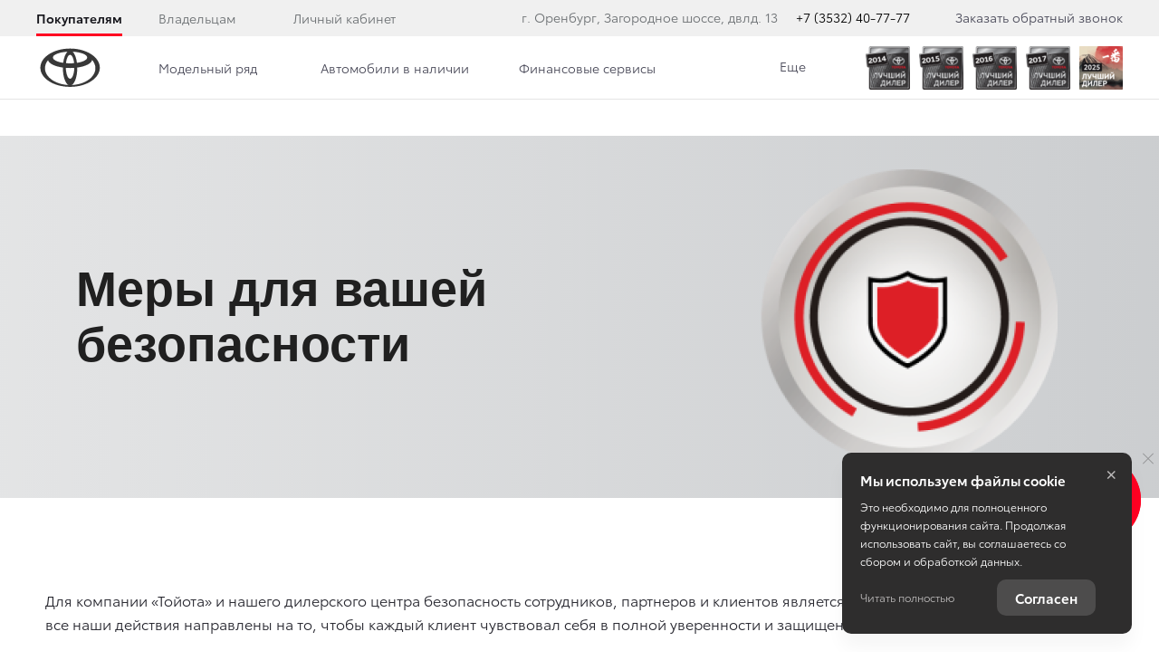

--- FILE ---
content_type: text/html; charset=UTF-8
request_url: https://callkeeper.ru/getUserIp
body_size: 244
content:
CallKeeper.u = {}; CallKeeper.u.geoLocation = {"city":"\u0421\u0438\u044d\u0442\u043b","country":"\u0421\u0428\u0410","region":"\u0412\u0430\u0448\u0438\u043d\u0433\u0442\u043e\u043d","district":"N\/A","iso_code":"US","ip":"3.142.68.138"};

--- FILE ---
content_type: application/javascript; charset=utf-8
request_url: https://panel.smartpoint.pro/collectwidgets/?uid=19267&site=https%3A%2F%2Ftoyotaorenburg.ru%2Fsafety-measures
body_size: 161543
content:
if(!!window["SMP_params"] && !window["SMP_init"]){
window["SMP_params"]=null;
window["SMP_init"]=19267;
var smp = document.createElement('script');
smp.setAttribute( 'src', 'https://panel.smartpoint.pro/accel/static/js/widgets/share/common/jQuery_SMP.v7.js');
smp.setAttribute( 'id', 'smp_js_0');
smp.setAttribute( 'type', 'text/javascript');
smp.setAttribute( 'async', true);
smp.onload = function(){
jQuery_SMP('head').append('<style id="smp_css_0" type="text/css">/* reset styles */\n.smp_widget *:before, .smp_widget *:after {content:none}\n\n.smp_widget *, .smp_widget, .smp_menu, .smp_menu * {\n	/*-webkit-text-size-adjust: none;*/\n	animation : none;\n    animation-delay : 0;\n    animation-direction : normal;\n    animation-duration : 0;\n    animation-fill-mode : none;\n    animation-iteration-count : 1;\n    animation-name : none;\n    animation-play-state : running;\n    animation-timing-function : ease;\n    backface-visibility : visible;\n    background : 0;\n    background-attachment : scroll;\n    background-clip : border-box;\n    background-color : transparent;\n    background-image : none;\n    background-origin : padding-box;\n    background-position : 0 0;\n    background-position-x : 0;\n    background-position-y : 0;\n    background-repeat : repeat;\n    background-size : auto auto;\n    border : 0;\n    border-style : none;\n    border-width : medium;\n    border-color : inherit;\n    border-bottom : 0;\n    border-bottom-color : inherit;\n    border-bottom-left-radius : 0;\n    border-bottom-right-radius : 0;\n    border-bottom-style : none;\n    border-bottom-width : medium;\n    border-collapse : separate;\n    border-image : none;\n    border-left : 0;\n    border-left-color : inherit;\n    border-left-style : none;\n    border-left-width : medium;\n    border-radius : 0;\n    border-right : 0;\n    border-right-color : inherit;\n    border-right-style : none;\n    border-right-width : medium;\n    border-spacing : 0;\n    border-top : 0;\n    border-top-color : inherit;\n    border-top-left-radius : 0;\n    border-top-right-radius : 0;\n    border-top-style : none;\n    border-top-width : medium;\n    bottom : auto;\n    box-shadow : none;\n    box-sizing : content-box;\n    caption-side : top;\n    clear : none;\n    clip : auto;\n    color : inherit;\n    columns : auto;\n    column-count : auto;\n    column-fill : balance;\n    column-gap : normal;\n    column-rule : medium none currentColor;\n    column-rule-color : currentColor;\n    column-rule-style : none;\n    column-rule-width : none;\n    column-span : 1;\n    column-width : auto;\n    content : normal;\n    counter-increment : none;\n    counter-reset : none;\n    cursor : inherit;\n    direction : ltr;\n    /*display : inline;*/\n    empty-cells : show;\n    float : none;\n    font : normal;\n    font-family : inherit;\n    font-size : inherit;\n    font-style : normal;\n    font-variant : normal;\n    font-weight : normal;\n    height : auto;\n    hyphens : none;\n    left : auto;\n    letter-spacing : normal;\n    line-height : normal;\n    list-style : none;\n    list-style-image : none;\n    list-style-position : outside;\n    list-style-type : disc;\n    margin : 0;\n    margin-bottom : 0;\n    margin-left : 0;\n    margin-right : 0;\n    margin-top : 0;\n    max-height : none;\n    max-width : none;\n    min-height : 0;\n    min-width : 0;\n    opacity : 1;\n    orphans : 0;\n    outline : 0;\n    outline-color : invert;\n    outline-style : none;\n    outline-width : medium;\n    overflow : visible;\n    overflow-x : visible;\n    overflow-y : visible;\n    padding : 0;\n    padding-bottom : 0;\n    padding-left : 0;\n    padding-right : 0;\n    padding-top : 0;\n    page-break-after : auto;\n    page-break-before : auto;\n    page-break-inside : auto;\n    perspective : none;\n    perspective-origin : 50% 50%;\n    position : static;\n    right : auto;\n    tab-size : 8;\n    table-layout : auto;\n    text-align : inherit;\n    text-align-last : auto;\n    text-decoration : none;\n    text-decoration-color : inherit;\n    text-decoration-line : none;\n    text-decoration-style : solid;\n    text-indent : 0;\n    text-shadow : none;\n    text-transform : none;\n    top : auto;\n    transform : none;\n    transform-style : flat;\n    transition : none;\n    transition-delay : 0s;\n    transition-duration : 0s;\n    transition-property : none;\n    transition-timing-function : ease;\n    unicode-bidi : normal;\n    vertical-align : baseline;\n    visibility : visible;\n    white-space : normal;\n    widows : 0;\n    width : auto;\n    word-spacing : normal;\n    z-index : auto;\n	-webkit-font-smoothing: antialiased;\n	-moz-osx-font-smoothing: grayscale;\n	-webkit-overflow-scrolling: unset;\n}\n.smp_widget button {text-align:center}\n.smp_widget button, .smp_widget a, .smp_widget .smp_prebtn_init {cursor:pointer}\n\n@font-face {\n	font-family: \'mess-font-sym\';\n	src: url(\'https://panel.smartpoint.pro/accel/static/css/font/ico/mess-font-sym.eot?63797927\');\n	src: url(\'https://panel.smartpoint.pro/accel/static/css/font/ico/mess-font-sym.eot?63797927#iefix\') format(\'embedded-opentype\'),\n	url(\'https://panel.smartpoint.pro/accel/static/css/font/ico/mess-font-sym.woff2?63797927\') format(\'woff2\'),\n	url(\'https://panel.smartpoint.pro/accel/static/css/font/ico/mess-font-sym.woff?63797927\') format(\'woff\'),\n	url(\'https://panel.smartpoint.pro/accel/static/css/font/ico/mess-font-sym.ttf?63797927\') format(\'truetype\'),\n	url(\'https://panel.smartpoint.pro/accel/static/css/font/ico/mess-font-sym.svg?63797927#mess-font\') format(\'svg\');\n	font-weight: normal;\n	font-style: normal;\n}\n\n@font-face {\n	font-family: \'point_ico\';\n	src: url(\'https://panel.smartpoint.pro/accel/static/css/font/point/point_ico.eot?69567506\');\n	src: url(\'https://panel.smartpoint.pro/accel/static/css/font/point/point_ico.eot?69567506#iefix\') format(\'embedded-opentype\'),\n	url(\'https://panel.smartpoint.pro/accel/static/css/font/point/point_ico.woff2?69567506\') format(\'woff2\'),\n	url(\'https://panel.smartpoint.pro/accel/static/css/font/point/point_ico.woff?69567506\') format(\'woff\'),\n	url(\'https://panel.smartpoint.pro/accel/static/css/font/point/point_ico.ttf?69567506\') format(\'truetype\'),\n	url(\'https://panel.smartpoint.pro/accel/static/css/font/point/point_ico.svg?69567506#point_ico\') format(\'svg\');\n	font-weight: normal;\n	font-style: normal;\n}\n\n.smp_widget, .smp_menu {\n	font-family: \"Helvetica Neue\", Helvetica, Arial, sans-serif;\n}\n\n/* position style */\n.smartpoint_form_block	{position: fixed;top:0;left:0;width:100%;height:100%;display:none;z-index:2147483638;text-align:left}/* evaluation top */\n.smp_widget.smp_evaluation .smartpoint_form_block, .smp_widget.smp_evaluationsmartpoint .smartpoint_form_block {\n	z-index:2147483641!important;\n}\n.smp_widget.smp_evaluationsmartpoint.smp_mobile .smartpoint_form_block {\n	z-index: 2147483647!important;\n	-webkit-transform: translate3d(0, 0, 0);\n	transform: translate3d(0, 0, 0);\n}\n\n.smp_widget.smp_mobile .smartpoint_form_block{\n	position: fixed !important;\n	top:0 !important;\n	left:0 !important;\n	width:100% !important;\n	height:100% !important;\n	z-index:2147483638 !important;\n	text-align:left !important;\n}\n\n.smp_widget.smp_contact.smp_box .smartpoint_form_block  {z-index:2147483639}\n.smp_full_window .smartpoint_form_block {z-index:2147483639;}\n.smartpoint_form_block:before, .smp_widget .smp_phone_block .smp_phone_choose_list:before 	{\n	position: fixed;\n	content:\'\';\n    top: 0;\n    left: 0;\n    width: 100%;\n    height: 100%;\n    background: rgba(0, 0, 0, 0.6);\n    background: linear-gradient(to top, rgba(0, 0, 20, 0.6) 0%, rgba(0, 0, 10, 0.8) 100%) repeat scroll 0% 0% transparent!important;\n    z-index:2147483639;\n    margin-top: 0;\n}\n.smp_widget	.smartpoint_form {padding:1.3em 1.5em!important;min-height:auto !important}\n.smp_widget	.smartpoint_form, .smp_widget.smp_box .smp_prebtn_init, .smp_widget .smp_tip, .smp_widget .smp_phone_block .smp_phone_choose_list .smp_phone_choose_list_content	{\n	height:auto!important;\n	padding:1.3em 1.5em;width:80%;\n	/*max-width:400px;*/\n	max-width:29em;\n	position: fixed;\n	margin: auto;\n	z-index:2147483640;\n	background:#fff;\n	border-radius: .4em .4em .4em .4em;\n	box-shadow: 0 0 20px rgba(0, 0, 0, 0.2);\n	-webkit-animation: smp-appear 0.25s ease .05s backwards;\n	white-space: normal;\n	overflow-wrap: break-word;\n	word-wrap: break-word;\n	word-break: normal;\n}\n\n/* type */\n.smp_widget.smp_subscribe .smartpoint_form  {\n	/*max-width:450px;*/\n	max-width:32em;\n}\n.smp_widget.smp_action .smartpoint_form, .smp_widget.smp_social .smartpoint_form  {\n	/*max-width:500px*/\n	max-width:36em\n}\n.smp_widget.smp_subscribe .smp_tip {\n	position:fixed\n}\n.smp_widget.smp_subscribe.smp_string .smartpoint_form	{\n	position:static;top:auto;left:auto;right:auto;bottom:auto;\n	/*display:inline-block;*/\n	padding:0!important;margin:0;-webkit-transform:none;transform:none;max-width:80%;\n	box-shadow:none;\n	display: -webkit-box;\n	display: -moz-box;\n	display: -ms-flexbox;\n	display: -webkit-flex;\n	display: flex;\n	justify-content:center;\n	align-items:center;\n	flex-wrap:nowrap\n}\n.smp_widget.smp_subscribe.smp_string .smartpoint_form:before	{content:none;}\n\n.smp_widget.smp_subscribe.smp_string .smartpoint_form 			{\n	width: auto;\n	min-width: 540px;\n	margin: 0 auto;\n}\n/* subscribe desc */\n.smp_widget.smp_subscribe.smp_string .smp_prebtn							{\n	padding: 1px 15px;\n    height: 40px;\n    box-sizing: border-box;\n}\n.smp_widget.smp_subscribe.smp_string .smartpoint_form	.smp_prebtn_text	{\n	/*padding-right: 16px;*/\n	padding:0 16px;\n	/*font-size: 1rem; */\n	line-height: 120%;\n	width: auto;\n	flex:6 4;\n	overflow:hidden\n}\n.smp_widget.smp_subscribe.smp_string .smartpoint_form > * {\n	padding-right: 5px;\n	box-sizing: content-box!important;\n    -webkit-filter: none;\n    filter: none;\n	vertical-align:middle;\n	transition: none!important;\n	white-space:nowrap;\n	text-overflow: ellipsis;\n}\n.smp_widget.smp_subscribe.smp_string .smartpoint_form > input	{\n	box-sizing: border-box!important;\n	height: 30px!important;\n	margin: auto!important;\n    text-align: left!important;\n    border-radius: 3px!important;\n    vertical-align: middle;\n    min-height: 0;\n    max-width: 350px;\n    max-height: none;\n    text-shadow: none!important;\n    box-shadow: none!important;\n    background-clip: padding-box!important;\n    line-height: 30px!important;\n    letter-spacing: normal!important;\n    outline: 0 none!important;\n    float: none;\n	min-width:150px;\n	flex:6 1;\n	border:0\n}\n.smp_widget.smp_subscribe.smp_string .smartpoint_form .smartpoint_btn	{\n	margin:0 0 0 10px;\n	/*\n	font-size: 0;\n	*/\n	line-height: 32px;\n	border-radius: 2px!important;\n	padding:0 5px;\n	height:32px;\n    max-width:250px;\n	min-width:80px;\n	flex:4 1;\n	font-size:inherit;\n}\n/* for mobile */\n.smp_widget.smp_mobile .smartpoint_form	{top:50%!important;left:50%!important;margin:auto!important}\n\n.smp_widget.smp_subscribe.smp_mobile .smartpoint_form	{\n	display:block;\n	padding:1.3em 1.5em!important;\n	width:80%;\n	max-width:80%;\n	position: fixed;\n	margin: auto;\n	background:#fff;\n	white-space: normal;\n	overflow-wrap: break-word;\n	word-wrap: break-word;\n	word-break: normal;\n}\n.smp_widget.smp_subscribe.smp_mobile .smartpoint_form .smartpoint_close {padding:0;}\n.smp_widget.smp_subscribe.smp_mobile .smartpoint_form > * {\n	display:block;margin:5px auto 10px auto;\n	white-space: normal;\n    text-overflow: none\n}\n/*.smp_widget.smp_subscribe.smp_mobile .smartpoint_form .smartpoint_btn  {box-sizing:border-box!important;margin:1.5em auto 0.5em auto;max-width:100%}*/\n\n/*\n.smp_widget.smp_subscribe.smp_string .smartpoint_form > * 		{display:inline-block;margin:0 0 0 7px;width:auto;float:none;height:28px}\n.smp_widget.smp_subscribe.smp_string .smartpoint_form > input	{max-width:350px;width:25%;min-width:200px;padding:2px 3px;line-height:100%}\n.smp_widget.smp_subscribe.smp_string .smartpoint_form .smp_btn_link	{line-height:100%;font-size:12px}\n@media screen and (max-width: 780px) 	{\n	.smp_widget.smp_subscribe.smp_string .smp_prebtn_text		{display:none}\n}\n*/\n\n/* positions */\n.smp_widget.smp_left 	.smartpoint_form 				{left:0}\n.smp_widget.smp_box.smp_left 	.smartpoint_form, .smp_widget.smp_box.smp_left .smp_prebtn_init 		{left:50px}\n.smp_widget.smp_right	.smartpoint_form 				{right:0}\n.smp_widget.smp_box.smp_right	.smartpoint_form, .smp_widget.smp_box.smp_right .smp_prebtn_init 		{right:50px}\n.smp_widget.smp_center	.smartpoint_form, .smp_widget.smp_box.smp_center .smp_prebtn_init 		{\n	left:50%;\n	-webkit-transform: translateX(-50%);\n	-moz-transform: translateX(-50%);\n	-ms-transform: translateX(-50%);\n	-o-transform: translateX(-50%);\n	transform: translateX(-50%);\n}\n\n.smp_widget.smp_top		.smartpoint_form, .smp_widget.smp_box.smp_top .smp_prebtn_init 			{top:0}\n.smp_widget.smp_bottom	.smartpoint_form, .smp_widget.smp_box.smp_bottom .smp_prebtn_init		{bottom:0}\n.smp_widget.smp_middle	.smartpoint_form		{\n	top: 50%;\n	-webkit-transform: translateY(-50%);\n	-moz-transform: translateY(-50%);\n	-ms-transform: translateY(-50%);\n	-o-transform: translateY(-50%);\n	transform: translateY(-50%);\n}\n.smp_widget.smp_box.smp_middle .smp_prebtn_init													{top:50%}\n.smp_widget.smp_box.smp_y_edge.smp_middle.smp_social .smp_prebtn_init, .smp_widget.smp_box.smp_middle .smp_prebtn_init	{\n	-webkit-transform: translateY(-50%);\n	-moz-transform: translateY(-50%);\n	-ms-transform: translateY(-50%);\n	-o-transform: translateY(-50%);\n	transform: translateY(-50%);\n}\n\n/* edge y-axis */\n.smp_widget.smp_box.smp_left.smp_y_edge .smp_prebtn_init 	{left:0}\n.smp_widget.smp_box.smp_right.smp_y_edge .smp_prebtn_init 	{right:0}\n.smp_widget.smp_box.smp_top.smp_y_edge .smp_prebtn_init		{top:50px}\n.smp_widget.smp_box.smp_bottom.smp_y_edge .smp_prebtn_init 	{bottom:50px}\n\n\n.smp_widget.smp_box.smp_left.smp_y_edge.smp_vertical_text .smp_prebtn_init,\n.smp_widget.smp_box.smp_right.smp_y_edge.smp_vertical_text .smp_prebtn_init {\n	-webkit-transform: rotate(-90deg);\n    -ms-transform: rotate(-90deg);\n	transform: rotate(-90deg);\n	/*width: 150px!important;*/\n	max-width:600px;\n	min-width: 0!important;\n	padding:0;\n	display:flex;\n}\n.smp_widget.smp_box.smp_left.smp_y_edge.smp_vertical_text .smp_prebtn_init	{\n	-webkit-transform-origin:right bottom;\n	-ms-transform-origin:right bottom;\n	transform-origin:right bottom 0px;\n	border-radius:0 0 4px 4px !important;\n	left:-9999992194149px\n}\n.smp_widget.smp_box.smp_left.smp_vertical_text.smp_middle .smp_prebtn_init, .smp_widget.smp_box.smp_right.smp_vertical_text.smp_middle .smp_prebtn_init {margin-top: -75px;}\n.smp_widget.smp_box.smp_left.smp_vertical_text .smp_prebtn_init span,\n.smp_widget.smp_box.smp_right.smp_vertical_text .smp_prebtn_init span,\n.smp_widget.smp_box.smp_left.smp_vertical_text .smp_prebtn_init a,\n.smp_widget.smp_box.smp_right.smp_vertical_text .smp_prebtn_init a {\n	display:block;padding: 0 1em;margin:auto;\n	text-decoration:none\n}\n.smp_widget.smp_box.smp_left.smp_vertical_text.smp_middle .smp_prebtn_init span,\n.smp_widget.smp_box.smp_right.smp_vertical_text.smp_middle .smp_prebtn_init span,\n.smp_widget.smp_box.smp_left.smp_vertical_text.smp_middle .smp_prebtn_init a,\n.smp_widget.smp_box.smp_right.smp_vertical_text.smp_middle .smp_prebtn_init a {\n	display:block;padding: 0 1em;margin:auto;\n}\n\n.smp_widget.smp_box.smp_left.smp_vertical_text.smp_middle .smp_prebtn_init:before, .smp_widget.smp_box.smp_right.smp_vertical_text.smp_middle .smp_prebtn_init:before 	{display:none}\n.smp_widget.smp_box.smp_left.smp_vertical_text.smp_middle .smp_prebtn_init:hover, .smp_widget.smp_box.smp_right.smp_vertical_text.smp_middle .smp_prebtn_init:hover	{padding:0}\n\n.smp_widget.smp_box.smp_right.smp_y_edge.smp_vertical_text .smp_prebtn_init	{\n	-webkit-transform-origin: top left;\n	-ms-transform-origin: top left;\n	transform-origin: top left;\n	border-radius:4px 4px 0 0 !important;\n	right: -999999999981px;\n}\n\n/* if string mode also show in center on y-axis */\n.smp_widget.smp_center.smp_top .smartpoint_form, .smp_widget.smp_center.smp_bottom .smartpoint_form {margin-left:auto!important;margin-right:auto!important}\n.smp_widget.smp_auto .smartpoint_form\n{margin-left:0!important;margin-right:0!important;margin-left:unset!important;margin-right:unset!important}\n.smp_widget.smp_center.smp_middle .smartpoint_form, .smp_widget.smp_string	.smartpoint_form, .smp_widget.smp_point	.smartpoint_form, .smp_widget .smp_tip,\n.smp_widget.smp_box.smp_subscribe	.smartpoint_form, .smp_widget.smp_contact.smp_box .smartpoint_form,\n.smp_widget.smp_window.smp_mobile .smartpoint_form, .smp_widget.smp_mobile .smartpoint_form, .smp_widget.smp_subscribe.smp_mobile .smartpoint_form {\n	-webkit-transform: translate(-50%,-50%);\n	-moz-transform: translate(-50%,-50%);\n	-ms-transform: translate(-50%,-50%);\n	-o-transform: translate(-50%,-50%);\n	transform: translate(-50%,-50%);\n	margin:0!important\n}\n\n.smp_widget.smp_string	.smartpoint_form, .smp_widget.smp_box.smp_subscribe	.smartpoint_form, .smp_widget.smp_point	.smartpoint_form,\n.smp_widget.smp_contact.smp_box .smartpoint_form {\n	bottom:auto;top:50%;left:50%;right:auto;\n	margin:auto\n}\n.smp_widget.smp_string	.smartpoint_form {\n	margin-top:8px!important\n}\n.smp_widget.smp_mobile.smp_window .smartpoint_form  {\n	max-width:80%;min-width:auto;width:80%;\n}\n\n.smp_widget.smp_mobile.smp_social .smartpoint_form .smp_social_btn {\n	display:block;\n	padding: 0.2em 0.2em 0.2em 0.2em;\n    min-height: 14vmin;\n    line-height: 120%;\n    /*font-size: 50px;min-height: 70px;*/\n    font-size: 10vmin;\n    margin: 0.5em 0 0 0;\n}\n.smp_widget.smp_mobile.smp_social .smartpoint_form .smp_social_btn dfn:before {\n	/*font-size: 50px;*/\n	font-size: 10vmin;\n}\n\n.smp_widget.smp_box.smp_center.smp_middle .smp_prebtn_init	{\n	bottom:0;\n	top:auto\n}\n.smp_widget.smp_box.smp_middle.smp_left	.smp_prebtn_init,\n.smp_widget.smp_box.smp_middle.smp_right .smp_prebtn_init	{\n	min-width:3.8em;/*min-height:3em;*/\n	min-height:40px;\n}\n\n.smp_widget.smp_box.smp_middle.smp_left	.smp_prebtn_init:before, .smp_social_btn dfn:before,\n.smp_widget .smp_phone_block .smp_phone_choose_list .smp_close:before, .smp_menu .smp_menu_links a:before, .smp_widget.smp_box.smp_middle.smp_right .smp_prebtn_init:before, .smp_widget .smartpoint_close:before, .smp_widget .smp_prebtn_close:before, .smp_menu .smp_menu_close:before {\n	font-family: \"mess-font-sym\";\n	font-style: normal;\n	font-weight: normal;\n	speak: none;\n	font-size:1.8em;\n	font-variant: normal;\n	text-transform: none;\n	line-height: 120%;\n	-webkit-font-smoothing: antialiased;\n	-moz-osx-font-smoothing: grayscale;\n	display: inline-block;\n	text-decoration: inherit;\n	padding:5px 0 0 0;margin:0;\n	content: \'\\e801\';\n	/*min-width:32px;min-height:32px;*/\n	min-width:1.8em;min-height:1.8em;text-align:center;\n	top:0;left:5px;position:absolute;\n}\n.smp_widget.smp_box.smp_middle.smp_left.smp_subscribe,\n.smp_widget.smp_box.smp_middle.smp_right.smp_subscribe .smp_prebtn_init:before	{\n	content: \'\\e800\';\n}\n.smp_social_btn dfn.fc:before	{content: \'\\e802\'}\n.smp_social_btn dfn.in:before	{content: \'\\e803\'}\n.smp_social_btn dfn.lk:before	{content: \'\\e804\'}\n.smp_social_btn dfn.tw:before	{content: \'\\e805\'}\n.smp_social_btn dfn.vk:before	{content: \'\\e806\'}\n.smp_social_btn dfn.yt:before	{content: \'\\e807\'}\n.smp_social_btn dfn.ok:before	{content: \'\\e808\'}\n.smp_social_btn dfn.skype:before	{content: \'\\f17e\'}\n.smp_social_btn dfn.whatsapp:before	{content: \'\\f232\'}\n.smp_social_btn dfn.telegram:before	{content: \'\\f2c6\'}\n.smp_social_btn dfn.fbmess:before	{content: \'\\e811\'}\n.smp_social_btn dfn.viber:before	{content: \'\\e812\'}\n\n.smp_social_btn			{\n	position:relative;display:inline-block;padding:5px;text-decoration:none;border-radius:4px;margin:0 7px 5px 0;opacity:0.9;vertical-align:middle;\n	max-width: 300px;\n	word-wrap: normal;\n	overflow: hidden;\n	text-overflow: ellipsis;\n	line-height:32px;height:32px\n}\n.smp_social_btn, .smp_social_btn * {white-space: nowrap;line-height:34px;}\n.smartpoint_form .smp_social_btn {\n	height:34px;padding:0 0.8em 0 0;\n}\n.smartpoint_form .smp_social_btn dfn {max-width:2.4em}\n.smp_social_btn dfn				{display:inline-block;min-width:32px;text-align:center;position:relative;top:1px}\n.smp_box.smp_middle .smp_prebtn_init .smp_social_btn dfn, .smp_box.smp_y_edge .smp_prebtn_init .smp_social_btn dfn	{top:4px}\n.smp_box.smp_middle .smp_prebtn_init .smp_social_btn:hover dfn, .smp_box.smp_y_edge .smp_prebtn_init .smp_social_btn:hover dfn	{top:1px}\n\n\n\n.smp_widget.smp_social .smp_social_btn dfn:before		{padding:0;top:auto;font-size:20px;text-align:center;left:0;position:relative;width:auto!important;height:auto!important}\n.smp_social_btn:hover			{opacity:1;}\n\n.smp_widget.smp_social.smp_box .smp_prebtn_init					{width:auto!important;height:auto!important;border-radius:0;box-shadow:none;padding:0!important}\n.smp_widget.smp_social.smp_box .smp_prebtn_init	> a				{display:block;clear:both;border-radius:0;margin:0;float:left}\n.smp_widget.smp_social.smp_box.smp_right .smp_prebtn_init	> a	{float:right}\n.smp_widget.smp_social.smp_box.smp_top .smp_prebtn_init	> a, .smp_widget.smp_social.smp_box.smp_center .smp_prebtn_init	> a,\n.smp_widget.smp_social.smp_box.smp_bottom .smp_prebtn_init	> a {clear:none;overflow:hidden}\n.smp_widget.smp_social.smp_box.smp_y_edge .smp_prebtn_init	> a	{clear:both}\n\n.smp_widget.smp_social.smp_box.smp_top .smp_prebtn_init > a:hover span,\n.smp_widget.smp_social.smp_box.smp_center .smp_prebtn_init > a:hover span,\n.smp_widget.smp_social.smp_box.smp_bottom .smp_prebtn_init > a:hover span {display:none}\n.smp_widget.smp_social.smp_box.smp_y_edge .smp_prebtn_init > a:hover span {display:inline-block}\n.smp_widget.smp_social.smp_box .smp_prebtn_init	> a span		{display:none}\n.smp_widget.smp_box .smp_prebtn_init span, .smp_widget.smp_box .smp_prebtn_init a						{\n	vertical-align:middle;font-size:1em;line-height:3em;margin-left:0.5em\n}\n.smp_widget.smp_social.smp_box .smp_prebtn_init > a:hover span	{display:inline-block;padding: 0 1em 0 0;margin: 0;}\n.smp_widget.smp_social.smp_box .smp_prebtn_init:before			{display:none!important}\n.smp_widget.smp_social.smp_string .smp_prebtn .smp_social_line {\n	flex-direction: row;\n    /*justify-content: space-between;*/\n    align-items: baseline;\n	display: flex;\n	margin: 0 52px 0 0;\n	padding:0;\n	/*height:40px;*/\n	height:50px;\n	overflow:hidden;\n	box-sizing:border-box;\n	justify-content:center\n}\n.smp_widget.smp_social.smp_string .smartpoint_hdr, .smp_widget.smp_social.smp_string .smp_prebtn .smp_social_btn	{display:inline-block;/*flex:1 6 32px;*/\n	min-width:30px;margin:auto 1em;text-align:left\n}\n.smp_widget.smp_social.smp_string .smartpoint_hdr 	{/*flex:1 6 200px;*/text-align:right;white-space:nowrap;overflow: hidden;text-overflow: ellipsis;font-size:1em;font-weight:normal}\n.smp_widget.smp_social.smp_string .smp_prebtn .smp_social_btn	{padding:0}\n.smp_widget.smp_social.smp_string .smp_prebtn .smp_social_btn span 						{display:none}\n.smp_widget.smp_social.smp_string .smp_prebtn .smp_social_btn.smp_on span				{display:inline-block!important;\n	margin: 0;\n    position: relative;\n    /*top: -2px;*/\n	padding-right: 1em;\n}\n/*.smp_widget.smp_social.smp_box .smp_social_btn	{padding:0 0 0 0.2em;min-height: 54px;line-height: 44px;}*/\n.smp_widget.smp_social.smp_box .smp_social_btn	{padding:0;min-height: 54px;line-height: 44px;}\n.smp_widget.smp_social.smp_box .smp_prebtn_init .smp_social_btn {min-height:44px}\n\n.smp_widget.smp_box.smp_middle.smp_left	.smp_prebtn_init > span,\n.smp_widget.smp_box.smp_middle.smp_right .smp_prebtn_init > span	{display:none}\n.smp_widget.smp_box.smp_middle.smp_left	.smp_prebtn_init:hover > span,\n.smp_widget.smp_box.smp_middle.smp_right .smp_prebtn_init:hover	> span	{display:block;}\n.smp_widget.smp_box.smp_middle.smp_left	.smp_prebtn_init:hover,\n.smp_widget.smp_box.smp_middle.smp_right .smp_prebtn_init:hover		{\n	width:auto;height:auto;padding-left:3.2em\n}\n.smp_widget.smp_box.smp_middle.smp_right .smp_prebtn_init			{\n	right:0\n}\n.smp_widget.smp_box.smp_middle.smp_left	.smp_prebtn_init			{\n	left:0\n}\n\n/* tip style */\n.smp_widget .smp_tip	{\n	bottom: auto;\n    top: 50%;\n    left: 50%;\n	padding:3em\n}\n.smp_widget.smp_mobile .smp_tip {padding:7vmin;max-width:90vw;max-height:90vh}\n.smp_widget.smp_mobile .smp_tip .smp_msg	{font-size:4vmin;line-height:4vmin;}\n/* .smp_widget.smp_mobile .smp_tip .smartpoint_close {right:7vmin!important} */\n.smp_widget.smp_mobile .smp_tip .smartpoint_close {right:5px!important;top:-5px!important}\n\n/* point positions */\n.smp_widget.smp_point.smp_top .smp_prebtn_init						{top:30px}\n.smp_widget.smp_point.smp_right .smp_prebtn_init					{right:30px}\n.smp_widget.smp_point.smp_bottom .smp_prebtn_init					{bottom:30px}\n.smp_widget.smp_point.smp_left .smp_prebtn_init						{left:30px}\n.smp_widget.smp_point.smp_middle .smp_prebtn_init					{top:50%;margin-top:-55px}\n.smp_widget.smp_point.smp_center .smp_prebtn_init					{left:50%;margin-left:-55px}\n\n/* mode */\n/*\n.smp_window	.smartpoint_form_block	{\n	display:block;\n}\n*/\n/* not show in window mode (exclude center center) */\n.smp_window .smartpoint_form_block:before							{display:none}\n.smp_widget.smp_center.smp_middle.smp_window .smartpoint_form_block:before	{display:block!important}\n\n.smp_widget.smp_mobile .smartpoint_form_block:before	{display:block}\n\n.smp_widget.smp_window .smartpoint_form			{position:fixed;margin:50px!important}\n.smp_widget.smp_window .smartpoint_form_block	{position:relative;top:auto;left:auto;width:auto;height:auto;display:block}\n\n/* close btn */\n.smp_widget .smp_phone_block .smp_phone_choose_list .smp_close, .smp_widget .smartpoint_close, .smp_widget .smp_prebtn_close	{\n	background:none;\n	position:absolute;\n	top: 3px;\n	right: 8px;\n	width: 30px;\n	height: 30px;\n	cursor: pointer;\n	border-bottom: 0;\n	text-decoration: none;\n	opacity: .6;\n}\n.smp_widget .smp_phone_block .smp_phone_choose_list .smp_close:before,.smp_widget .smartpoint_close:before, .smp_widget .smp_prebtn_close:before {content:\'\\e80a\';left:0;min-width:0;min-height:0;padding:0;top:4px;}\n/*\n.smp_widget .smartpoint_close, .smp_widget .smp_prebtn_close	{\n	position:absolute;\n	top: 8px;\n	right: 8px;\n	width: 30px;\n	height: 30px;\n	cursor: pointer;\n	border-bottom: 0;\n	text-decoration: none;\n	opacity: .6;\n	transition: all 0.4s ease;\n}\n.smp_widget .smartpoint_close:before,\n.smp_widget .smartpoint_close:after,\n.smp_widget .smp_prebtn_close:before,\n.smp_widget .smp_prebtn_close:after		{\n    content: \'\';\n    position: absolute;\n    top: 12px;\n    width: 14px;\n    height: 2px;\n    background-color: #8f9cb5;\n}\n.smp_widget .smartpoint_close:before, .smp_widget .smp_prebtn_close:before {\n  -webkit-transform: rotate(45deg);\n  -moz-transform: rotate(45deg);\n  -ms-transform: rotate(45deg);\n  -o-transform: rotate(45deg);\n  transform: rotate(45deg);\n  left: 8px;\n}\n.smp_widget .smartpoint_close:after, .smp_widget .smp_prebtn_close:after {\n  -webkit-transform: rotate(-45deg);\n  -moz-transform: rotate(-45deg);\n  -ms-transform: rotate(-45deg);\n  -o-transform: rotate(-45deg);\n  transform: rotate(-45deg);\n  right: 8px;\n}\n*/\n.smp_widget .smartpoint_agree span:hover, .smp_widget .smartpoint_agree a:hover, .smp_widget .smartpoint_close:hover, .smp_widget .smp_prebtn_close:hover {opacity:1}\n\n\n\n/* form decor */\n.smp_widget .smartpoint_btn, .smp_widget .smp_prewindow_buttons button, .smp_widget .smp_btn_link, .smp_widget .smp_phone_btn			{\n	color: #ffffff;\n	outline: none;\n	border: none;\n	cursor: pointer;\n	padding: 0 26px;\n	/*margin: 18px 0 10px 0;*/\n	margin:1.5em 0 0.5em 0;\n	float:right;\n	font-weight: 700;\n    vertical-align: middle;\n    line-height: 32px;\n    overflow: hidden;\n    text-overflow: ellipsis;\n}\n\n.smp_widget .smp_prewindow_buttons button, .smp_widget .smartpoint_form .smartpoint_btn, .smp_widget .smp_btn_link, .smp_menu.smp_onelink, .smp_widget.smp_string .smp_prebtn_init {\n	-webkit-box-shadow: 3px 3px 2px 0px rgba(0, 0, 0, 0.8);\n	-moz-box-shadow:    3px 3px 2px 0px rgba(0, 0, 0, 0.8);\n	box-shadow:         3px 3px 2px 0px rgba(0, 0, 0, 0.8);\n}\n.smp_widget fieldset + .smartpoint_btn, .smp_widget fieldset + .smp_btn_link {\n	margin-top:0\n}\n.smp_widget fieldset .select	{width:100%}\n.smartpoint_subtext					{\n	clear:both;display:block;\n	margin:10px 0;\n	/* margin:10px 30px 0 0; */\n	font-size:0.6em;\n	line-height:1.1em\n}\n.smp_widget .smartpoint_agree span, .smp_widget .smartpoint_agree a, .smp_widget .smartpoint_btn:hover, .smp_widget .smp_phone_btn:active, .smp_widget .smp_phone_btn:hover, .smp_widget .smp_btn_link:hover	{\n	opacity:0.9\n}\n.smp_widget .smp_btn_link			{\n	text-decoration:none;\n	display: inline-block;\n	float:none;\n	border-radius: 2px;\n	line-height:120%;\n	padding:0.5em 1em\n}\n\n.smp_widget .smartpoint_hdr, .smp_widget .smp_phone_choose_list_content > span, .smp_widget .smp_prewindow_header{\n	text-align: left;\n	/*font-size: 18px;*/\n	font-size:1.3em;\n	font-weight: 700;\n	margin-bottom: 16px;\n	line-height: 120%;\n	padding-right: 30px;\n}\n.smp_widget .smp_phone_choose_list_content > span {font-size:1em}\n\n.smp_widget .smartpoint_txt			{\n	margin-bottom: 1em;\n	line-height:1.2em;\n	overflow:hidden\n}\n\n/* for actions */\n.smp_widget.smp_action .smartpoint_txt {\n	display:flex;\n	justify-content:space-between\n}\n.smp_widget.smp_action .smartpoint_txt .smp_ico_block {margin-left:1em;min-width:auto}\n/*\nsmp_ico_block\nsmp_description_block\n*/\n\n/* for full window */\n.smp_widget.smp_full_window .smartpoint_form_block:before {\n	content:none;\n	display:none;\n}\n.smp_widget.smp_full_window .smartpoint_form {\n	top: 50%;\n	right:auto;\n	bottom:auto;\n	left:50%;\n	-webkit-transform: translate(-50%,-50%);\n	-moz-transform: translate(-50%,-50%);\n	-ms-transform: translate(-50%,-50%);\n	-o-transform: translate(-50%,-50%);\n	transform: translate(-50%,-50%);\n	margin:0!important;\n	max-width:70em;\n	/*padding: 75px!important;*/\n	padding:5em!important;\n}\n.smp_widget.smp_full_window.smp_subscribe .smartpoint_form, .smp_widget.smp_full_window.smp_social .smartpoint_form {\n    box-sizing: border-box;\n    font-size: 1.5em\n}\n.smp_widget.smp_full_window.smp_mobile .smartpoint_form {\n	padding:2em!important;\n}\n\n.smp_widget.smp_full_window .smartpoint_form .smartpoint_close {\n	width:60px!important;height:60px;z-index:1\n}\n.smp_widget.smp_full_window .smartpoint_form .smartpoint_close:before{\n	font-size:60px;\n}\n.smp_widget.smp_full_window.smp_contact .smartpoint_form > * {margin-left:50%;float:right;width:45%}\n\n.smp_widget.smp_full_window .smartpoint_form .smartpoint_lblock {\n	margin-left:0;float:left;width:45%;clear:both;\n	position:absolute;\n}\n.smp_widget.smp_full_window.smp_action .smartpoint_form .smartpoint_lblock,\n.smp_widget.smp_full_window.smp_subscribe .smartpoint_form .smartpoint_lblock,\n.smp_widget.smp_full_window.smp_social .smartpoint_form .smartpoint_lblock {\n	position:relative;width:100%;\n}\n.smp_widget.smp_full_window.smp_social .smartpoint_form {text-align:center}\n.smp_widget.smp_full_window.smp_action .smartpoint_lblock {font-size:1.5em}\n.smp_widget.smp_full_window.smp_action .smartpoint_hdr, .smp_widget.smp_full_window.smp_action .smp_btn_link {font-size:1.5em;clear:both;display:block;}\n.smp_widget.smp_full_window.smp_action .smp_btn_link {max-width: 50%;margin: 1.5em auto 0.5em auto;text-align: center;}\n.smp_widget.smp_full_window.smp_action .smartpoint_hdr {font-size:1.8em}\n.smp_widget.smp_full_window.smp_social .smartpoint_hdr {padding:0;text-align:center}\n\n.smp_widget.smp_full_window .smartpoint_form .smp_copy {\n	width:auto!important;position: absolute;bottom:25px;right: 70px;\n}\n.smp_widget.smp_full_window.smp_mobile .smartpoint_form .smp_copy {width:1.5em;height:1.5em;right:0;bottom:0;margin-bottom:1em}\n.smp_widget.smp_mobile .smartpoint_form .smp_copy:before {margin:0 0 0 -1em;}\n\n.smp_widget.smp_full_window.smp_contact .smartpoint_form .smartpoint_lblock .smartpoint_txt .smp_description_block {max-height:40vmin;overflow-y:auto}\n.smp_widget.smp_full_window.smp_contact .smartpoint_form .smartpoint_lblock .smartpoint_txt {margin-top:1em;font-size:1.5em}\n\n.smp_widget.smp_full_window.smp_mobile .smartpoint_form .smartpoint_lblock,\n.smp_widget.smp_full_window.smp_contact.smp_mobile .smartpoint_form > * {\n	width:100%;position:relative;\n}\n.smp_widget.smp_full_window  .smp_tip .smartpoint_close {font-size:2em;width:2em;height:2em}\n.smp_widget.smp_full_window  .smp_tip .smp_msg {font-size:1.3em}\n.smp_widget.smp_full_window  .smp_tip.smp_agree_tip .smp_msg {font-size:1em}\n.smp_widget.smp_full_window  .smp_tip.smp_agree_tip .smartpoint_close {font-size:1em}\n\n.smp_widget.smp_full_window.smp_contact .smartpoint_form .smartpoint_hdr {font-size:2.8em;top:74px}\n\n.smp_widget.smp_full_window.smp_contact .smartpoint_form .smartpoint_btn 	{font-size:2em}\n.smp_widget.smp_full_window .smartpoint_form .sinput,\n.smp_widget.smp_full_window .smartpoint_sinput[type=\"text\"],\n.smp_widget.smp_full_window .smartpoint_sinput[type=\"tel\"],\n.smp_widget.smp_full_window .smartpoint_sinput[type=\"email\"], .smp_widget.smp_full_window select.smartpoint_sinput  {\n	font-size:1.2em\n}\n.smp_widget.smp_full_window .smartpoint_form .smartpoint_slabel {font-size:1.6em}\n.smp_widget.smp_full_window .smartpoint_sinput[data-empty=\"false\"] + label, .smp_widget.smp_full_window .smartpoint_sinput:focus + label {\n	font-size:1.2em\n}\n\n.smp_widget.smp_full_window.smp_mobile .smartpoint_form .smartpoint_close {width:2.3em!important;height:2.3em!important;font-size:2.3em;position:absolute;top:-0.4em;right:0}\n.smp_widget.smp_full_window.smp_mobile .smartpoint_form .smartpoint_close:before {padding:0;left:0;right:0;top:0;bottom:0;font-size:2.5em;}\n\n\n/* mb */\n.smp_widget.smp_full_window.smp_mobile	.smartpoint_form {\n	transform:none;top:1em!important;left:1em!important;right:1em!important;bottom:1em!important;width:auto;height:auto;max-width:100%;max-height:100%;box-sizing:border-box;\n}\n\n.smp_widget.smp_full_window.smp_mobile .smartpoint_form .smartpoint_sinput, .smp_widget.smp_full_window.smp_mobile .smartpoint_form select.smartpoint_sinput,\n.smp_widget.smp_full_window.smp_mobile .smartpoint_form input.smartpoint_sinput, .smp_widget.smp_mobile.smp_subscribe .smartpoint_form > input.smartpoint_sinput {\n	font-size:1.2em\n}\n\n/* full_window end */\n\n.smp_widget .smartpoint_txt	.smp_ico {\n	float:right;\n	margin:0 0 0.5em 0.5em\n}\n\n/* for short lines */\n.smp_widget fieldset {\n	margin: 0 0 1em 0;\n	padding: 0.1px;\n	border: 0;\n	position: relative;\n	clear: both;\n}\n.smp_widget fieldset .ik_select {width:auto !important;}\n.smp_widget fieldset .ik_select_link {display:none !important}\n.smp_widget fieldset .ik_select select {position:static !important}\n\n.smp_widget fieldset.smp-date-from, .smp_widget fieldset.smp-date-to{\n	width: 48%;\n	float: left;\n	clear: none;\n	z-index: 2147483647;\n}\n.smp_widget.smp_full_window.smp_contact fieldset.smp-date-from, .smp_widget.smp_full_window.smp_contact fieldset.smp-date-to {\n	width: 21%;\n    margin-left: 55%;\n	float: left;\n}\n.smp_widget.smp_full_window.smp_contact fieldset.smp-date-to{\n	margin-left: 0;\n	float: right;\n}\n\n.smp_widget fieldset.smp-date-to{\n	float: right;\n}\n\n.smp_widget .smartpoint_slabel {\n	position: absolute;\n	pointer-events:none;\n	font-size:1em !important;\n	top: 0.6em;\n	left: 1em;\n	color: #909090;\n	-webkit-transform: translate3d(0, 0, 0);\n	transform: translate3d(0, 0, 0);\n	-webkit-transition: all 0.2s ease-in-out;\n	transition: all 0.2s ease-in-out;\n	overflow: hidden;\n    height: 1.2em;\n    text-overflow: ellipsis;\n    white-space: nowrap;\n    width: 94%;\n}\n.smp_widget.smp_contact .smartpoint_slabel {\n	height:auto;\n}\n.smp_widget .smartpoint_sinput[type=\"text\"], .smp_widget .smartpoint_sinput[type=\"tel\"], .smp_widget .smartpoint_sinput[type=\"email\"], .smp_widget select.smartpoint_sinput {\n	display: block;\n	height: 3em;\n	padding: 1em 1em 0 1em;\n	font-size: 1em;\n	font-weight: 400;\n	line-height: 1.25em;\n	/*background: rgba(255, 255, 255, 0.97);*/\n	color: #212121!important;\n	outline: 0;\n	-webkit-appearance: none;\n		-moz-appearance: none;\n			appearance: none;\n	-webkit-transition: all 0.2s ease-in-out;\n	transition: all 0.2s ease-in-out;\n}\n.smp_widget textarea.smartpoint_sinput[type=\"text\"] {\n	border-top: 23px solid transparent;\n    padding-top: 0px !important;\n}\n.smp_widget.smp_mobile .smartpoint_slabel {top:0.6em}\n.smp_widget.smp_mobile .smartpoint_form .smartpoint_sinput, .smp_widget.smp_mobile .smartpoint_form select.smartpoint_sinput, .smp_widget.smp_mobile .smartpoint_form input.smartpoint_sinput, .smp_widget.smp_mobile.smp_subscribe .smartpoint_form > input.smartpoint_sinput {\n	padding:1em 1em 0 1em;\n	height:3em!important;\n	font-size:1em;\n	line-height:1.25em!important;\n	max-height:none\n\n}\n/*.smp_widget.smp_mobile .smartpoint_form .smartpoint_sinput.mobile_pole,*/\n.smp_widget.smp_mobile .smartpoint_form .smartpoint_sinput[data-empty=\"false\"], .smp_widget.smp_mobile .smartpoint_form .smartpoint_sinput:focus {\n	padding:1.5em 1em 0 1em !important\n}\n\n.smp_widget select.smartpoint_sinput {cursor:pointer}\n/*.smp_widget .smartpoint_sinput.mobile_pole, */\n.smp_widget .smartpoint_sinput[data-empty=\"false\"], .smp_widget .smartpoint_sinput:focus {\n	padding:1.5em 1em 0 1em !important;\n}\n.smp_widget .smartpoint_sinput:focus {\n  outline: 0;\n  /*background: white;*/\n}\n/*.smp_widget .smartpoint_sinput.mobile_pole + label, */\n.smp_widget .smartpoint_sinput[data-empty=\"false\"] + label, .smp_widget .smartpoint_sinput:focus + label {\n	/*color: #000;font-weight: 700;*/\n	color:#909090;\n	top:1em;\n	font-size:1em;\n	-webkit-transform: translate3d(0, -10px, 0);\n	transform: translate3d(0, -10px, 0);\n}\n\n/*\n.smp_widget input.smartpoint_sinput[type=\"text\"]:focus + label[placeholder]:before {\n  color: #00bafa;\n}\n.smp_widget input.smartpoint_sinput[type=\"text\"]:focus + label[placeholder]:before,\n.smp_widget input.smartpoint_sinput[type=\"text\"]:valid + label[placeholder]:before {\n	-webkit-transition-duration: .2s;\n	transition-duration: .2s;\n	-webkit-transform: translate(0, -1.5em) scale(0.9, 0.9);\n	transform: translate(0, -1.5em) scale(0.9, 0.9);\n}\n.smp_widget input.smartpoint_sinput[type=\"text\"]:invalid + label[placeholder][alt]:before {\n  content: attr(alt);\n}\n\n.smp_widget .smartpoint_slabel[placeholder]:before {\n  content: attr(placeholder);\n  display: inline-block;\n  margin: 0 calc(1em + 2px);\n  padding: 0 2px;\n  color: #898989;\n  white-space: nowrap;\n  -webkit-transition: 0.3s ease-in-out;\n  transition: 0.3s ease-in-out;\n  background-image: -webkit-linear-gradient(top, #fff, #fff);\n  background-image: linear-gradient(to bottom, #fff, #fff);\n  background-size: 100% 5px;\n  background-repeat: no-repeat;\n  background-position: center;\n}\n*/\n\n/* end short inputs */\n\n.smp_widget .smartpoint_span {\n	display: inline-block;\n	margin:0.3em 0;\n}\n.smp_widget .smartpoint_span+dfn 	{\n	vertical-align:super;display: inline-block;\n	position: relative;top: 0.3em;\n}\n.smp_widget input[type=\'text\'], .smp_widget input[type=\'tel\'], .smp_widget input, .smp_widget select, .smp_widget textarea, .smp_widget .smp_phone_btn, .smp_widget button, .smp_menu.single > a			{\n	font-family:inherit;\n	padding: 8px;outline: none;width: 100%;box-sizing: border-box;\n	margin: 0;background: #fff;\n    border:0;font-weight: 300;\n\n	font-size: 1.2em;\n	height: 2.3em;\n	line-height:2.3em;\n	padding:0 1em;\n	/*\n	padding: 0 20px;\n	height:40px;\n	line-height: 40px;\n	*/\n    color: #333;\n    -moz-border-radius: 4px!important;\n    -webkit-border-radius: 4px!important;\n    border-radius: 4px!important;\n    -moz-box-shadow: none;\n    -webkit-box-shadow: none;\n    box-shadow: none;\n	/*\n    -o-transition: all .3s;\n    -moz-transition: all .3s;\n    -webkit-transition: all .3s;\n    -ms-transition: all .3s;\n    transition: all .3s;\n	*/\n}\n/* phone placeholder */\n.smp_widget input::-webkit-input-placeholder       {color:#909090}\n.smp_widget input::-moz-placeholder                {color:#909090}\n.smp_widget input:-moz-placeholder                 {color:#909090}\n.smp_widget input:-ms-input-placeholder            {color:#909090}\n\n.smp_widget input[type=date]{\n	 height: 2.5em;\n}\n.smp_widget .smartpoint_sinput[data-empty=\"false\"][type=date]+label.smartpoint_slabel, .smp_widget input[type=date]:focus + label.smartpoint_slabel{\n	top: 11px;\n}\n.smp_widget .smartpoint_sinput[data-empty=\"false\"][type=date], .smp_widget input[type=date]:focus{\n	padding-top: 15px !important;\n}\n\n\n.smp_widget .smartpoint_sinput_date::placeholder{\n	opacity: 0;\n}\n.smp_widget .smartpoint_sinput_date[data-empty=\"false\"]::placeholder, .smp_widget .smartpoint_sinput_date:focus::placeholder{\n	opacity: 1;\n}\n\n\n.smp_widget.smp_timer_string .smp_prebtn_text{\n	overflow: hidden;\n	position: relative;\n	top: 5px;\n}\n\n\n.smp_widget.smp_timer_string .smp_timer_prebtn_text {\n	transition: all .25s ease;\n	width:100%;\n	text-align: center;\n	display: none;\n	white-space: nowrap;\n	text-overflow: ellipsis;\n	overflow: hidden;\n}\n.smp_widget.smp_timer_string .smp_timer_prebtn_text.active {\n	display: block;\n	animation: active ease .5s;\n}\n.smp_widget.smp_timer_string .smp_timer_prebtn_text.active.sliding {\n	animation: sliding ease .5s;\n}\n\n\n@keyframes active {\n	from {\n		transform: translateY(100px);\n		-webkit-transform:translateY(100px);\n		-moz-transform:translateY(100px);\n		-o-transform:translateY(100px);\n	}\n	to {\n		transform: translateY(0px);\n		-webkit-transform:translateY(0px);\n		-moz-transform:translateY(0px);\n		-o-transform:translateY(0px);\n	}\n}\n@-webkit-keyframes active{\n	from {\n		transform: translateY(100px);\n		-webkit-transform:translateY(100px);\n		-moz-transform:translateY(100px);\n		-o-transform:translateY(100px);\n	}\n	to {\n		transform: translateY(0px);\n		-webkit-transform:translateY(0px);\n		-moz-transform:translateY(0px);\n		-o-transform:translateY(0px);\n	}\n}\n@-moz-keyframes active{\n	from {\n		transform: translateY(100px);\n		-webkit-transform:translateY(100px);\n		-moz-transform:translateY(100px);\n		-o-transform:translateY(100px);\n	}\n	to {\n		transform: translateY(0px);\n		-webkit-transform:translateY(0px);\n		-moz-transform:translateY(0px);\n		-o-transform:translateY(0px);\n	}\n}\n@-o-keyframes active{\n	from {\n		transform: translateY(100px);\n		-webkit-transform:translateY(100px);\n		-moz-transform:translateY(100px);\n		-o-transform:translateY(100px);\n	}\n	to {\n		transform: translateY(0px);\n		-webkit-transform:translateY(0px);\n		-moz-transform:translateY(0px);\n		-o-transform:translateY(0px);\n	}\n}\n@keyframes sliding {\n	from {\n		transform: translateY(0px);\n		-webkit-transform:translateY(0px);\n		-moz-transform:translateY(0px);\n		-o-transform:translateY(0px);\n	}\n	to {\n		transform: translateY(-100px);\n		-webkit-transform:translateY(-100px);\n		-moz-transform:translateY(-100px);\n		-o-transform:translateY(-100px);\n	}\n}\n@-webkit-keyframes sliding{\n	from {\n		transform: translateY(0px);\n		-webkit-transform:translateY(0px);\n		-moz-transform:translateY(0px);\n		-o-transform:translateY(0px);\n	}\n	to {\n		transform: translateY(-100px);\n		-webkit-transform:translateY(-100px);\n		-moz-transform:translateY(-100px);\n		-o-transform:translateY(-100px);\n	}\n}\n@-moz-keyframes sliding{\n	from {\n		transform: translateY(0px);\n		-webkit-transform:translateY(0px);\n		-moz-transform:translateY(0px);\n		-o-transform:translateY(0px);\n	}\n	to {\n		transform: translateY(-100px);\n		-webkit-transform:translateY(-100px);\n		-moz-transform:translateY(-100px);\n		-o-transform:translateY(-100px);\n	}\n}\n@-o-keyframes sliding{\n	from {\n		transform: translateY(0px);\n		-webkit-transform:translateY(0px);\n		-moz-transform:translateY(0px);\n		-o-transform:translateY(0px);\n	}\n	to {\n		transform: translateY(-100px);\n		-webkit-transform:translateY(-100px);\n		-moz-transform:translateY(-100px);\n		-o-transform:translateY(-100px);\n	}\n}\n\n.smp_widget.smp_timer_string .smp_prebtn_hours{\n	display:block;\n	border: 1px solid #fff;\n	padding: 10px 20px;\n	position: relative;\n	top: 3px;\n}\n\n.smp_widget.smp_timer_string .smp_prebtn_hours_wrapper{\n	position: relative;\n	display: inline-block;\n	margin-left: 25px;\n}\n.smp_widget.smp_timer_string .smp_prebtn_hours_text{\n	display: inline-block;\n    position: absolute;\n    left: 50%;\n    transform: translateX(-50%);\n    top: -10px;\n    padding: 0 15px;\n    z-index: 1;\n	white-space: nowrap;\n}\n\n.smp_widget textarea {\n	min-height: 6em;\n	line-height: 1.3em;\n	padding: 0.5em 1em;\n}\n.smp_widget button, .smp_widget.smp_action.smp_window .smp_btn_link, .smp_double_step_wrapper .smp_btn_link	{font-size:1.3em}\n.smp_widget input + span, .smp_widget select + span, .smp_widget textarea + span 		{\n	padding-top:0.5em\n}\n\n\n.smp_widget .err_request{\n	/*border: 1px solid #FF5B5B;*/\n	background-color: #FFE6E6!important;\n}\n.smp_widget .err_request + label {color:red!important;}\n\n/* prebtn style */\n\n/* string btn */\n.smp_widget.smp_string .smp_prebtn		{\n	width:100%;\n    position: fixed;\n    z-index:2147483637;\n    left:0;\n	top:0;\n	padding:3px 15px;\n	text-align:center;\n	box-sizing: border-box;\n	box-shadow:0 -1px 20px rgba(0,0,0,0.7);\n}\n.smp_widget.smp_timer_string.smp_string .smp_prebtn{\n	padding: 13px 15px;\n}\n\n\n\n.smp_widget.smp_string.smp_social .smp_prebtn {\n	padding:0 15px\n}\n.smp_widget.smp_bottom.smp_string .smp_prebtn	{\n	bottom:0;\n	top:auto;\n	/*18.10.16 height:40px*/\n	height:50px\n}\n\n.smp_widget.smp_bottom.smp_string.smp_timer_string .smp_prebtn{\n	height: auto;\n}\n\n.smp_widget.smp_string .smp_prebtn_close		{/*margin-top:-3px;*/margin-top:0;\n	top:5px\n}\n.smp_widget.smp_string.smp_social .smp_prebtn_close, .smp_widget.smp_string.smp_subscribe .smp_prebtn_close {\n	top:10px\n}\n.smp_widget.smp_string .smp_prebtn_text, .smp_widget.smp_string .smp_prebtn_init	{\n	/*margin:1px auto;*/\n	display:inline-block;\n	margin:2px auto 0 auto;\n}\n.smp_widget.smp_string.smp_timer_string .smp_timer_prebtn_text_wrapper, .smp_widget.smp_string.smp_timer_string .smp_timer_prebtn_hours_wrapper{\n	flex-grow: 1;\n	flex-basis: 49%;\n	align-self:center;\n}\n.smp_widget.smp_string.smp_timer_string .smp_timer_wrap{\n	display: flex;\n	justify-content: center;\n	padding: 0 25px 0 15px;\n}\n.smp_widget.smp_string.smp_timer_string .smp_timer_divider{\n	background: #fff;\n	margin: 0 25px;\n	width: 1px;\n	flex-shrink: 1;\n}\n.smp_widget.smp_string.smp_timer_string .smp_timer_prebtn_hours_wrapper{\n	text-align: left;\n	flex-grow: 1;\n	flex-basis: 55%;\n}\n.smp_widget.smp_string.smp_timer_string .smp_prebtn_text{\n	margin-top: -10px;\n	float: right;\n	max-height: 30px;\n	text-align: center;\n	max-width: 100%;\n}\n.smp_widget.smp_string.smp_timer_string .smp_prebtn_opacity_text{\n	height: 0px;\n	opacity: 0;\n}\n\n.smp_widget.smp_string.smp_timer_string .smp_prebtn_hours{\n	text-align: center;\n}\n\n.smp_widget.smp_action.smp_string .smp_prebtn_init > a {text-decoration:none;/*line-height:32px*/ line-height:38px}\na.smp_prebtn_init {text-decoration:none}\n.smp_widget.smp_string .smp_prebtn_init, .smp_widget.smp_box .smp_prebtn_init		{\n    text-align: center;\n    border-radius: 2px;\n    vertical-align: middle;\n    cursor: pointer;\n    background-image: none;\n    border: 0;\n    outline: 0;\n    font-family: inherit;\n    text-transform: none;\n    -webkit-transition: background-color .2s ease-out!important;\n    transition: background-color .2s ease-out!important;\n    line-height: 32px;\n	max-width:315px;\n    font-weight: 700;\n    word-wrap: normal;\n    overflow: hidden;\n    text-overflow: ellipsis;\n    white-space: nowrap;\n	margin-left:1em;\n	padding:1px 10px;\n	/*opacity:0.8*/\n	opacity:1;\n	box-sizing:border-box\n}\n.smp_widget.smp_timer_string .smp_prebtn_init{\n    margin-left:0\n}\n.smp_widget.smp_string .smp_prebtn_init {\n	line-height: 38px;height:40px;\n}\n.smp_widget.smp_box .smp_prebtn_init, .smp_widget.smp_point .smp_prebtn_init	{\n	cursor:pointer;position:fixed;max-width:300px;width:auto;min-width:130px;margin:0;\n	z-index:2147483637;\n}\n.smp_widget.smp_point .smp_prebtn_init  {min-width:110px}\n.smp_widget.smp_box .smp_prebtn_init 	{min-height:40px;line-height:40px;padding:0 10px}\n\n/* all anims */\n\n/* point anims */\n/*\n@-webkit-keyframes anim{0%{opacity:0;top:27px;left:27px;width:96px;height:96px;}50%{opacity:1;}100%{width:150px;height:150px;top:0;left:0;opacity:0.2;}}\n@-moz-keyframes anim{0%{opacity:0;top:27px;left:27px;width:96px;height:96px;}50%{opacity:1;}100%{width:150px;height:150px;top:0;left:0;opacity:0.2;}}\n@-o-keyframes anim{0%{opacity:0;top:27px;left:27px;width:96px;height:96px;}50%{opacity:1;}100%{width:150px;height:150px;top:0;left:0;opacity:0.2;}}\n@keyframes anim{0%{opacity:0;top:27px;left:27px;width:96px;height:96px;}50%{opacity:1;}100%{width:150px;height:150px;top:0;left:0;opacity:0.2;}}\n@-webkit-keyframes anim-rid{0%{width:96px;height:96px;top:29px;left:29px;}50%{width:126px;height:126px;top:14px;left:14px;}100%{width:96px;height:96px;top:29px;left:29px;}}\n@-moz-keyframes anim-rid{0%{width:96px;height:96px;top:29px;left:29px;}50%{width:126px;height:126px;top:14px;left:14px;}100%{width:96px;height:96px;top:29px;left:29px;}}\n@-o-keyframes anim-rid{0%{width:96px;height:96px;top:29px;left:29px;}50%{width:126px;height:126px;top:14px;left:14px;}100%{width:96px;height:96px;top:29px;left:29px;}}\n@keyframes anim-rid{0%{width:96px;height:96px;top:29px;left:29px;}50%{width:126px;height:126px;top:14px;left:14px;}100%{width:96px;height:96px;top:29px;left:29px;}}\n*/\n/*\n@-webkit-keyframes anim-smprid{0%{width:96px;height:96px;top:7px;left:7px;}50%{width:110px;height:110px;top:0;left:0;}100%{width:96px;height:96px;top:7px;left:7px;}}\n@-moz-keyframes anim-smprid{0%{width:96px;height:96px;top:7px;left:7px;}50%{width:110px;height:110px;top:0;left:0;}100%{width:96px;height:96px;top:7px;left:7px;}}\n@-o-keyframes anim-smprid{0%{width:96px;height:96px;top:7px;left:7px;}50%{width:110px;height:110px;top:0;left:0;}100%{width:96px;height:96px;top:7px;left:7px;}}\n@keyframes anim-smprid{0%{width:96px;height:96px;top:7px;left:7px;}50%{width:110px;height:110px;top:0;left:0;}100%{width:96px;height:96px;top:7px;left:7px;}}\n*/\n@keyframes smartpoint-pulse {\n    0% {\n        transform: scale(1);\n    }\n    50% {\n        transform: scale(1.2);\n    }\n    100% {\n        transform: scale(1);\n    }\n}\n@-webkit-keyframes smartpoint-pulse {\n    0% {\n        -webkit-transform: scale(1);\n    }\n    50% {\n        -webkit-transform: scale(1.200);\n    }\n    100% {\n        -webkit-transform: scale(1);\n    }\n}\n\n/* for string/timer_string */\n.smp_widget.smp_bottom.smp_string .smp_prebtn	{\n	-webkit-transition: bottom 1000ms cubic-bezier(.455,.03,.515,.955);\n	-moz-transition: bottom 1000ms cubic-bezier(.455,.03,.515,.955);\n	-ms-transition: bottom 1000ms cubic-bezier(.455,.03,.515,.955);\n	-o-transition: bottom 1000ms cubic-bezier(.455,.03,.515,.955);\n	transition: bottom 1000ms cubic-bezier(.455,.03,.515,.955);\n	bottom:-50px;\n}\n.smp_widget.smp_bottom.smp_string.smp_timer_string .smp_prebtn{\n	bottom:-80px;\n}\n.smp_widget.smp_bottom.smp_string.smp_enable .smp_prebtn	{bottom:0}\n.smp_widget.smp_top.smp_string .smp_prebtn	{\n	top:-50px;\n	-webkit-transition: top 1000ms cubic-bezier(.455,.03,.515,.955);\n	-moz-transition: top 1000ms cubic-bezier(.455,.03,.515,.955);\n	-ms-transition: top 1000ms cubic-bezier(.455,.03,.515,.955);\n	-o-transition: top 1000ms cubic-bezier(.455,.03,.515,.955);\n	transition: top 1000ms cubic-bezier(.455,.03,.515,.955);\n}\n.smp_widget.smp_top.smp_string.smp_timer_string .smp_prebtn	{\n	top: -80px;\n}\n\n.smp_widget.smp_top.smp_string.smp_enable .smp_prebtn	{top:0}\n\n.smp_widget.smp_mobile.smp_string .smp_prebtn	{display:none}\n\n/* for window, btn, point */\n.smp_widget.smp_window .smartpoint_form, .smp_widget.smp_box, .smp_widget.smp_point, .smp_widget .smp_agree_tip 	{\n	opacity:0;\n	-webkit-transition: opacity 1000ms cubic-bezier(.455,.03,.515,.955);\n	-moz-transition: opacity 1000ms cubic-bezier(.455,.03,.515,.955);\n	-ms-transition: opacity 1000ms cubic-bezier(.455,.03,.515,.955);\n	-o-transition: opacity 1000ms cubic-bezier(.455,.03,.515,.955);\n	transition: opacity 1000ms cubic-bezier(.455,.03,.515,.955);\n}\n.smp_widget.smp_window.smp_mobile .smartpoint_form, .smp_widget.smp_window.smp_enable .smartpoint_form, .smp_widget.smp_box, .smp_widget.smp_point	{opacity:100;}\n\n/*\n.smp_widget.smp_mobile .smartpoint_form_block .smartpoint_form  {\n\n	min-width:238px !important;\n    max-width:293px !important;\n    width:100% !important;\n	position:absolute !important;\n	top:50px !important;\n	bottom:50px !important;\n	left:50px !important;\n	right:50px !important;\n	-webkit-transform:none!important;\n	-moz-transform:none!important;\n	-ms-transform:none!important;\n	-o-transform:none!important;\n	transform:none!important;\n	margin:auto !important;\n}\n@media screen and (max-width: 780px)\n*/\n\n.smp_widget.smp_point .smp_prebtn_init	{\n	/*width: 150px;\n	height: 150px;opacity: 0.8;*/\n	width:110px;height:110px;\n	opacity: 1;\n	position: fixed;\n	cursor: pointer;\n	z-index:2147483637;\n}\n\n.smp_widget.smp_point .smp_prebtn_init dfn {\n	background-color: rgb(198, 251, 204);\n	width: 96px;\n	height: 96px;\n	top: 7px;\n	left: 7px;\n	position: absolute;\n	-webkit-border-radius: 100%;\n	-moz-border-radius: 100%;\n	border-radius: 100%;\n	-webkit-border-radius: 100%;\n	-moz-border-radius: 100%;\n	border-radius: 100%;\n	display:block;\n	-webkit-animation: smartpoint-pulse 2s infinite linear;\n	-moz-animation: smartpoint-pulse 2s infinite linear;\n	-ms-animation: smartpoint-pulse 2s infinite linear;\n	-o-animation: smartpoint-pulse 2s infinite linear;\n	animation: smartpoint-pulse 2s infinite linear;\n	/*\n	-webkit-transition: all .5s;\n	-moz-transition: all .5s;\n	-o-transition: all .5s;\n	transition: all .5s;*/\n}\n/* text */\n.smp_widget.smp_point .smp_prebtn_init dfn {\n	box-shadow: 0 0 20px rgba(0, 0, 0, 0.2);\n}\n\n.smp_widget.smp_point .smp_prebtn_init span {\n	-webkit-transform: translate(-50%,-50%);\n	-moz-transform: translate(-50%,-50%);\n	-ms-transform: translate(-50%,-50%);\n	-o-transform: translate(-50%,-50%);\n	transform: translate(-50%,-50%);\n	position:absolute;\n	max-width:90px;\n	max-height:90px;\n	overflow: hidden;\n	text-align:center;\n	top:50%;left:50%;\n    text-overflow: ellipsis;\n	line-height:1.2em;\n	width:90px;\n}\n.smp_widget.smp_point .smp_prebtn_init div {\n	/*background-color: rgb(128, 209, 137);*/\n	background-color:transparent;\n	background-position: 100% 50%;\n	width: 96px;\n	height: 96px;\n	top: 7px;\n	left: 7px;\n	-webkit-border-radius: 100%;\n	-moz-border-radius: 100%;\n	border-radius: 100%;\n	position: absolute;\n}\n\n/* point icons */\n.smp_widget.smp_point.smp_fontIco .smp_prebtn_init span {\n	font-size:0\n}\n.smp_widget.smp_point.smp_fontIco .smp_prebtn_init span:before, .smp_widget .smp_phone_btn > span:after, .smp_widget .smp_phone_btn > a:after {\n	font-family: \"point_ico\";\n	-webkit-transform: translate(-50%,-50%);\n	-moz-transform: translate(-50%,-50%);\n	-ms-transform: translate(-50%,-50%);\n	-o-transform: translate(-50%,-50%);\n	transform: translate(-50%,-50%);\n    font-size: 4rem;\n    height: 4rem;\n    width: 4rem;\n    line-height: 100%;\n}\n.smp_widget.smp_point.smp_fontIco_article-alt .smp_prebtn_init span:before {content: \'\\e800\'}\n.smp_widget.smp_point.smp_fontIco_search .smp_prebtn_init span:before { content: \'\\e801\'; }\n.smp_widget.smp_point.smp_fontIco_heart .smp_prebtn_init span:before { content: \'\\e802\'; }\n.smp_widget.smp_point.smp_fontIco_star .smp_prebtn_init span:before { content: \'\\e803\'; }\n.smp_widget.smp_point.smp_fontIco_user .smp_prebtn_init span:before { content: \'\\e804\'; }\n.smp_widget.smp_point.smp_fontIco_users .smp_prebtn_init span:before { content: \'\\e805\'; }\n.smp_widget.smp_point.smp_fontIco_videocam .smp_prebtn_init span:before { content: \'\\e806\'; }\n.smp_widget.smp_point.smp_fontIco_camera .smp_prebtn_init span:before { content: \'\\e807\'; }\n.smp_widget.smp_point.smp_fontIco_home .smp_prebtn_init span:before { content: \'\\e808\'; }\n.smp_widget.smp_point.smp_fontIco_chat .smp_prebtn_init span:before { content: \'\\e809\'; }\n.smp_widget.smp_point.smp_fontIco_phone .smp_prebtn_init span:before { content: \'\\e80a\'; }\n.smp_widget.smp_point.smp_fontIco_wrench .smp_prebtn_init span:before { content: \'\\e80b\'; }\n.smp_widget.smp_point.smp_fontIco_basket .smp_prebtn_init span:before { content: \'\\e80c\'; }\n.smp_widget.smp_point.smp_fontIco_road .smp_prebtn_init span:before { content: \'\\e80d\'; }\n.smp_widget.smp_point.smp_fontIco_truck .smp_prebtn_init span:before { content: \'\\e80e\'; }\n.smp_widget.smp_point.smp_fontIco_mail-alt .smp_prebtn_init span:before { content: \'\\f0e0\'; }\n.smp_widget.smp_point.smp_fontIco_gauge .smp_prebtn_init span:before { content: \'\\f0e4\'; }\n.smp_widget.smp_point.smp_fontIco_bell-alt .smp_prebtn_init span:before { content: \'\\f0f3\'; }\n.smp_widget.smp_point.smp_fontIco_help .smp_prebtn_init span:before { content: \'\\f128\'; }\n.smp_widget.smp_point.smp_fontIco_info .smp_prebtn_init span:before { content: \'\\f129\'; }\n.smp_widget.smp_point.smp_fontIco_attention-alt .smp_prebtn_init span:before { content: \'\\f12a\'; }\n.smp_widget.smp_point.smp_fontIco_rouble .smp_prebtn_init span:before { content: \'\\f158\'; }\n.smp_widget.smp_point.smp_fontIco_thumbs-up-alt .smp_prebtn_init span:before { content: \'\\f164\'; }\n.smp_widget.smp_point.smp_fontIco_cab .smp_prebtn_init span:before { content: \'\\f1b9\'; }\n.smp_widget.smp_point.smp_fontIco_at .smp_prebtn_init span:before { content: \'\\f1fa\'; }\n.smp_widget.smp_point.smp_fontIco_user-secret .smp_prebtn_init span:before { content: \'\\f21b\'; }\n.smp_widget.smp_point.smp_fontIco_motorcycle .smp_prebtn_init span:before { content: \'\\f21c\'; }\n.smp_widget.smp_point.smp_fontIco_street-view .smp_prebtn_init span:before { content: \'\\f21d\'; }\n\n/*\n.smp_widget.smp_point .smp_prebtn_init .sw-call-img {\n	background-color: rgb(128, 209, 137);\n	background-position: 100% 50%;\n	width: 96px;\n	height: 96px;\n	top: 29px;\n	left: 29px;\n	background-image: url(\"xxx.png\");\n	background-repeat: no-repeat;\n	background-position: right;\n	-webkit-border-radius: 100%;\n	-moz-border-radius: 100%;\n	border-radius: 100%;\n	position: absolute;\n}\n*/\n\n/*.smp_widget.smp_point .smp_prebtn_init:hover .sw-call-img {background-position:100% 50%;background-color:#ff4400}*/\n.smp_widget.smp_point .smp_prebtn_init:hover, .smp_widget.smp_string .smp_prebtn_init:hover, .smp_widget.smp_box .smp_prebtn_init:hover 	{\n	/*opacity:0.9*/\n	opacity:1\n}\n/*** END OF STRING MODE *********/\n\n/* small btn */\n\n/* mobile styles */\n.smp_widget.smp_mobile	.smartpoint_form	{\n	max-width: 90vw;\n    max-height: 90vh;\n    overflow-y: auto;\n	border-radius:0.8vmin;\n	bottom:auto;left:auto;right:auto;top:auto;\n	/*font-size:4vmin;*/\n}\n.smp_widget.smp_mobile	.smartpoint_form .smartpoint_close, .smp_widget.smp_mobile .smp_tip .smartpoint_close, .smp_widget .smp_phone_block .smp_phone_choose_list .smp_close	{\n	top: 1vmin;\n    right: 3vmin;\n    width: 3vmin;\n    height: 3vmin;\n    font-size: 5vmin;\n}\n\n.smp_widget .smp_phone_block .smp_phone_choose_list .smp_close:before, .smp_widget.smp_mobile .smartpoint_form .smartpoint_close:before	{font-size:1em}\n.smp_widget.smp_mobile .smartpoint_form .smartpoint_hdr, .smp_widget .smp_phone_choose_list_content	{font-size:4vmin}\n.smp_widget.smp_mobile .smartpoint_form .smartpoint_txt .smp_description_block p, .smp_widget.smp_mobile .smartpoint_form .smartpoint_txt .smp_description_block, .smp_widget.smp_mobile .smartpoint_form .smartpoint_txt	{font-size:3.5vmin}\n.smp_widget.smp_mobile .smartpoint_form .smartpoint_span	{margin: 1.2vmin 0;font-size: 3vmin;}\n.smp_widget.smp_mobile .smartpoint_form select, .smp_widget.smp_mobile .smartpoint_form input, .smp_widget.smp_mobile.smp_subscribe .smartpoint_form > input,\n.smp_widget.smp_subscribe.smp_mobile .smartpoint_form .smartpoint_btn {\n	font-size:4vmin;line-height:4vmin!important;padding:0 2vmin;border-radius:1vmin!important;height:8vmin!important\n}\n\n\n.smp_widget.smp_subscribe.smp_mobile .smartpoint_form .smartpoint_btn	{box-sizing:border-box!important;margin:2vmin auto 1vmin auto;max-width:100%}\n.smp_widget.smp_mobile .smartpoint_form button {\n	/*font-size:3vmin;margin:3vmin 0 2vmin 0;line-height:3vmin*/\n	height: 3em;\n	line-height:1em;font-size:1em\n}\n.smp_widget.smp_mobile .smartpoint_form .smartpoint_subtext	{font-size:3vmin}\n\n.smp_widget.smp_mobile .smp_social_btn	{\n	padding: 1vmin 3vmin;\n    border-radius: 0.8vmin;\n    /*font-size: 4vmin;*/\n	font-size:36px;\n    max-width: 100%;\n    line-height: 6vmin;\n    margin: 0 1vmin 1vmin 1vmin;\n}\n.smp_widget.smp_mobile.smp_social .smp_social_btn dfn:before {font-size:4vmin}\n\n.smp_widget.smp_mobile .smp_prebtn_init {display:none!important}\n\n/* menu for mobile */\n.smp_menu			{\n	position:fixed;\n	bottom: 12vh;\n    /*right: 6vw;bottom:2vh;right:10vw;*/\n	/*z-index:9998999999;*/\n	z-index:2147483636;\n    width: auto;\n	font-size:7vmin;\n	background:#282f3d;\n	min-width: 16vmin;\n    /*min-height: 16vmin;*/\n    min-height: 13.3vmin;\n    border-radius: 4px;\n	box-shadow: 0 0 2vmin rgba(0, 0, 0, 0.2);\n	transition: all 0.5s ease;\n	/*max-width:85%;display:none;border-radius: 2vmin;*/\n	max-height:85%;\n	-webkit-transition: all 0.2s ease-in-out;\n	transition: all 0.2s ease-in-out;\n}\n.smp_menu.smp_transparent, .smp_mbottom.smp_transparent {opacity:0}\n\n.smp_menu.on						{width:auto;height:auto;max-width: 90vw;max-height: 90vh;/*overflow-y: auto;*/}\n.smp_menu.single					{\n	min-height:1px;min-width:1px;max-width:85%;max-height:85%;text-align:center;vertical-align:middle;\n	left:10vw;\n	max-width:85vw;\n	max-height:85vw;\n	padding:1vmin\n}\n.smp_menu.single > a					{\n	color:#fff!important;\n	padding:0;background:none!important;\n	margin:0;border:0;text-decoration:none;height:auto;\n	line-height:100%;font-size:7vmin;display:block;\n}\n.smp_menu .smp_menu_close:before	{\n	content: \'\\e809\';\n	color:#fff;\n	font-size: 10vmin;\n    /*font-size: 14vmin;margin: 13px 0 0 33px;*/\n	margin:0;\n	left:0;bottom:0;top:50%;right:0;\n	-webkit-transform: translateY(-50%);\n	-moz-transform: translateY(-50%);\n	-ms-transform: translateY(-50%);\n	-o-transform: translateY(-50%);\n	transform: translateY(-50%);\n	line-height:100%;padding:0;min-width:10vmin;min-height:10vmin\n}\n.smp_menu .smp_menu_close	{\n	text-align:center;\n	position:absolute;left:0;top:0;\n	width:16vmin;height:16vmin;\n}\n.smp_menu.on .smp_menu_close	{\n	left:auto;right:0;bottom:0;top:auto;\n}\n.smp_menu.on .smp_menu_close:before {content: \'\\e80a\';}\n.smp_menu .smp_menu_links	{display:none;padding:0 0 20vmin 0;position:static;font-size:7vmin}\n.smp_menu.on	.smp_menu_links	{display:block;}\n.smp_menu .smp_menu_links a {background:none!important;line-height:100%;clear:both;float:none;display:block;text-decoration:none;margin:0;\n	padding: 4vmin 6vmin 0 13vmin;\n	position:relative;\n	text-align:left;\n	color:#fff!important;\n	/*padding:0.5em 1em 0.5em 1em;*/\n}\n.smp_menu .smp_menu_links a, .smp_menu > a {font-family: \"Helvetica Neue\", Helvetica, Arial, sans-serif !important;}\n.smp_menu .smp_menu_links a:before {\n	content:\"\";\n	position: absolute;\n    font-size: 7vmin;\n	margin: 2.4vmin 0 0 0;\n}\n.smp_menu .smp_menu_links a.smp_contact:before {\n	content: \'\\e801\';\n}\n.smp_menu .smp_menu_links a.smp_subscribe:before {\n	content: \'\\e800\';\n}\n.smp_menu .smp_menu_links a.smp_action:before {\n	content: \'\\e80c\';\n}\n.smp_menu .smp_menu_links a.smp_social:before {\n	content: \'\\e80b\';\n}\n.smp_menu .smp_menu_links a.smp_auto:before {\n	content: \'\\f1b9\';\n}\n.smp_menu .smp_menu_links a.smp_evaluationsmartpoint:before {\n	content: \'\\e80d\';\n}\n\n.smp_menu.on.smp_fleft .smp_menu_close {right:auto;left:0}\n.smp_menu.on.smp_fleft .smp_copy {left:auto;right:2em}\n\n/* one widget st */\n.smp_menu.smp_onelink {\n	-webkit-transition: all 0.2s ease-in-out;\n	transition: all 0.2s ease-in-out;\n	right:6vw;left:6vw;\n}\n.smp_menu.smp_onelink .smp_menu_links {padding:0 0 4vmin 0;display:block}\n.smp_menu.smp_onelink .smp_copy, .smp_menu.smp_onelink .smp_menu_close {display:none}\n.smp_menu.smp_onelink .smp_menu_links a {padding-left:6vmin;text-align:center}\n.smp_menu.smp_onelink .smp_menu_links a:before {display:none}\n.smp_menu.smp_onelink .smp_onelink_close {\n	position: absolute;\n    top: 0;\n    right: 0;\n    width: 6vmin;\n    height: 7vmin;\n    /*margin-top: -6vmin;margin-top: -1.2vmin;*/\n	margin-top: -0.6vmin;\n    margin-right: -0.6vmin;\n}\n.smp_menu.smp_onelink .smp_onelink_close:before {font-family: \"mess-font-sym\";\n    font-style: normal;\n    font-weight: normal;\n    speak: none;\n    font-size: 6vmin;\n    font-variant: normal;\n    text-transform: none;\n    line-height: 100%;\n    content: \'\\e80a\';\n}\n.smp_menu.smp_onelink.smp_disabled {display:none}\n\n\n/* copy */\n.smp_menu .smp_copy 	{display:none}\n.smp_menu.on .smp_copy 	{\n	display:block;\n    position: absolute;\n    bottom: 6vmin;\n    left: 9vmin;\n    font-size: 3vmin;\n    text-decoration: none;\n    color: #fff;\n}\n.smp_menu.on .smp_copy, .smartpoint_form_block .smartpoint_form .smp_copy, .smp_double_step_wrapper	.smp_copy	{\n	/*display:none;*/\n    text-decoration: none;\n    color: #fff;\n    float: right;\n	opacity:0.6;\n	margin-top:10px;\n	/*margin-top:24px;*/\n	line-height:100%\n}\n.smp_widget.smp_mobile .smartpoint_form_block .smartpoint_mobile_form_wrapper{\n	/*max-height: 100vh;*/\n	overflow-x: hidden;\n	overflow-y: auto;\n	/* height: auto; */\n}\n.smp_widget.smp_mobile .smartpoint_mobile_form_wrapper .smartpoint_form{\n	max-width: unset;\n	max-height: none;\n	overflow-y: visible;\n	position: relative;\n	transform: translate(0,0);\n	left: 0 !important;\n	left: unset !important;\n	margin: auto !important;\n	margin-bottom: 70px !important;\n	margin-top: 10px !important;\n	max-width: 100%;\n}\n\n.smp_widget.smp_mobile .smartpoint_form .smp_copy span{\n	margin-left: 10px;\n	margin-top: 5px;\n	display: inline-block;\n}\n\n\n.smp_menu.on .smp_copy:before, .smp_widget.smp_string .smp_wrap_form .smp_prebtn .smp_prebtn_creator, .smartpoint_form_block .smartpoint_form .smp_copy:before, .smp_double_step_wrapper .smp_copy:before{\n	background: url(\'https://panel.smartpoint.pro/accel/static/i/splogo.png\') no-repeat 0 0;\n	width: 20px;\n	height: 27px;\n	/*transition: opacity 0.4s ease;*/\n	position:absolute;\n}\n.smp_mobile .smartpoint_form .smp_copy:before {\n	background-size: contain;\n	width: 2em;\n    height: 2em;\n}\n\n.smp_menu.on .smp_copy:before {\n	content:\"\";margin: -1vmin 0 0 -5vmin;\n	background-size: 100%;\n    width: 4vmin;\n    height: 5vmin;\n}\n.smartpoint_form .smp_copy:before, .smp_double_step_wrapper .smp_copy:before {\n	content:\"\";\n    margin: -6px 0 0 -25px;\n    /* margin: -20px 0 0 -25px; */\n}\n/* for string */\n.smp_widget.smp_string .smp_wrap_form .smp_prebtn .smp_prebtn_creator {\n    left: 8px;\n    /*top: 6px;*/\n	top: 11px;\n	opacity:0.6;\n	transition: opacity 0.4s ease;\n}\n.smp_widget.smp_timer_string.smp_string .smp_wrap_form .smp_prebtn .smp_prebtn_creator{\n	top: 21px;\n}\n.smartpoint_form .smp_copy:hover, .smp_widget.smp_string .smp_wrap_form .smp_prebtn .smp_prebtn_creator:hover, .smp_double_step_wrapper .smp_copy:hover{opacity:1}\n/*.smp_mobile .smartpoint_form .smp_copy {margin-right:-13px;} */\n\n\n/* agree */\n.smartpoint_agree {\n	clear:both;display:block;position:relative;\n	margin:0;\n	font-size:0.9em;\n	line-height:1.2em;\n	/*overflow:hidden;*/\n	padding:0.2em 1.4em 0.5em 1.4em;\n	box-sizing: border-box;\n	padding-top: 0.1px;\n    padding-bottom: 0.1px;\n}\n.smartpoint_agree+.smartpoint_agree {margin-top:2em}\n.smartpoint_agree .err_request+label {color:red!important;}\n.smartpoint_agree > * {float:left;cursor:pointer;}\n.smartpoint_agree label{margin:0!important;margin-left:0.5em!important;font-size:1em!important;padding:0!important;background:none!important; position:static !important}\n.smartpoint_agree label:before, .smartpoint_agree label:after{\n	content: none !important;\n}\n.smartpoint_agree span, .smartpoint_agree a {font-weight:bold;font-size:1em;margin: -0.2em 0 0 0.5em;padding:0.2em 0.5em;position:absolute;right:0;border-radius:1em}\n.smartpoint_agree input {margin-top:0.15em;width:1em;height:1em;position:absolute;left:0!important;display:block!important;padding: 0.1em;-webkit-appearance:checkbox!important}\n.smp_widget.smp_mobile .smartpoint_form .smartpoint_agree input {height: 1em !important;width: 1em;font-size: 1em;line-height: 1em!important;}\n\n.smp_widget .smartpoint_agree+.smartpoint_btn {margin-top:0.5em}\n.smp_widget .smartpoint_agree input[type=\"checkbox\"] {height:1em; margin-top:0;}\n.smp_full_window .smartpoint_agree {margin-top:0.6em}\n\n.smp_widget .smp_agree_tip {\n	max-height: 70%;\n    /*overflow: hidden;*/\n	max-width:45em;\n}\n.smp_widget .smp_agree_tip .smp_msg {\n    max-height: 62vh;\n    overflow: auto;\n	white-space: pre-wrap;\n}\n\n\n/*customization check agree - 22.07.2020*/\n.smp_widget .smartpoint_agree input[type=\"checkbox\"] {opacity:0;}\n.smp_widget .smartpoint_agree label:before,\n.smp_widget .smartpoint_agree label:after {\n	content:\'\'!important;\n	display:block!important;\n	min-width:0!important;\n	position:absolute!important;\n	left:0!important;\n	top:-0.05rem!important;\n	transition: all .15s ease-out!important;\n	margin:0!important;\n	padding:0!important;\n	border:0;\n	animation:none !important;\n	line-height:1!important;\n	font-size:1em!important;\n	box-shadow:none!important;\n}\n.smp_widget .smartpoint_agree label:before {width:1.4em!important;height:1.4em!important;border-radius:3px;background:#282f3d; border:0!important;}\n.smp_widget .smartpoint_agree label:after {width:0.8em!important;height:0.4em!important;left:0.25em !important;top:0.2em!important;background:none!important;border-radius:0!important;transform: rotate(-45deg)!important;transform-origin:50% 50%;opacity:0!important;border-left:2px solid #fff;border-bottom:2px solid #fff;}\n.smp_widget .smartpoint_agree input[type=\"checkbox\"]:checked+ label:after{opacity:1!important}\n\n\n\n\n\n/* contacts mobile phones */\n.smp_widget .smp_phone_line {position:relative;margin:0.5em 0;text-align:center;clear:both}\n.smp_widget .smp_phone_line:after, .smp_widget .smp_phone_line:before {content:\"\";position:absolute;width:42%;height:1px;left:0;top:52%}\n.smp_widget .smp_phone_line:after {left:auto;right:0;}\n.smp_widget .smp_phone_btn {\n	margin:0;\n	float:none;\n	padding:0;\n	height: 3em;\n    line-height: 1em;\n    font-size: 1em;\n	text-align:center;\n	background:none;\n}\n.smp_widget .smp_phone_btn > span, .smp_widget .smp_phone_btn > a {\n	cursor:pointer;\n	background:none;\n	overflow-wrap: break-word;\n    word-wrap: break-word;\n    word-break: normal;\n	background:none;\n	text-transform: uppercase;\n	position:relative\n}\n.smp_widget .smp_phone_btn:after{\n	content:\"\";\n	display:inline-block;\n	height:100%;\n	width:0;\n	overflow:hidden;\n	vertical-align:middle;\n}\n.smp_widget .smp_phone_btn > span:after, .smp_widget .smp_phone_btn > a:after {\n	position:absolute;\n	content: \'\\e80a\';\n    left: 0;\n    top: 0;\n    margin-left: -0.7em;\n    margin-top: 0.4em;\n	font-size:2em;\n	width:auto;height:auto\n}\n.smp_widget .smp_phone_block .smp_phone_choose_list {display:none;}\n.smp_widget .smp_phone_block .smp_phone_choose_list.smp_open {\n	display:block;\n	top:0;left:0;right:0;bottom:0;\n	margin:0;\n	padding:0;\n}\n.smp_widget .smp_phone_block .smp_phone_choose_list .smp_phone_choose_list_content {\n    overflow-y: auto;\n    margin: 0!important;\n	top: 50%;\n    left: 1rem!important;\n	right: 1rem!important;\n	bottom: auto;\n	-webkit-transform: translateY(-50%);\n	-moz-transform: translateY(-50%);\n	-ms-transform: translateY(-50%);\n	-o-transform: translateY(-50%);\n	transform: translateY(-50%);\n	box-sizing: border-box;\n	width:auto;\n	max-width:none;\n}\n.smp_widget .smp_phone_block .smp_phone_choose_list .smp_phone_choose_list_content > span {margin-bottom:1em}\n.smp_widget .smp_phone_block .smp_phone_choose_list .smp_phone_choose_list_content li {\n	list-style:none;margin:2em 0\n}\n.smp_widget .smp_phone_block .smp_phone_choose_list .smp_phone_choose_list_content li > span {display:block;padding:0.1px 0;margin-top:0.5em}\n.smp_widget .smp_phone_block .smp_phone_choose_list .smp_close {width:6vmin;height:6vmin;top:0;right:0}\n.smp_widget .smp_phone_block .smp_phone_choose_list .smp_phone_choose_list_content ul li:nth-last-child(1) {margin-bottom:0.4em}\n\n\n/* mobile bottom */\n.smp_widget .smp_phone_block .smp_phone_choose_list, .smp_mbottom {position:fixed;bottom:0;left:0;right:0;z-index:2147483636;font-size:3vmin;overflow:hidden;line-height:1;\n	-webkit-transition: all 0.2s ease-in-out;\n	transition: all 0.2s ease-in-out;\n}\n.smp_mbottom > div {float: left;width: 50%;min-height: 8vmin;font-size:1em;line-height:1;box-sizing:border-box;padding:0.3em 1em}\n.smp_mbottom > div > h5, .smp_mbottom > div > a {font-weight:normal;text-decoration:none}\n.smp_mbottom > div ul {display:none}\n\n/* mobile y-axis pos */\n.smp_menu.smp_posy_bottom {bottom:3vmin}\n.smp_menu.smp_w_mbottom {bottom:12vh}\n\n.eruda-container .eruda-entry-btn {top:0!important;left:0!important}\n\n\n/*15.10.2018*/\n.smp_w400 {font-size:26px !important}\n.smp_w600 {font-size:32px !important}\n.smp_w800 {font-size:40px !important}\n.smp_widget.smp_mobile	.smartpoint_form	{ max-height:none}\n.smp_widget.smp_mobile	.smartpoint_form .smartpoint_close, .smp_widget.smp_mobile .smp_tip .smartpoint_close, .smp_widget .smp_phone_block .smp_phone_choose_list .smp_close	{font-size:1.5em;}\n.smp_widget.smp_mobile.smp_w400	.smartpoint_form .smartpoint_close, .smp_widget.smp_mobile.smp_w400 .smp_tip .smartpoint_close, .smp_widget .smp_phone_block .smp_phone_choose_list .smp_close	{right: 5vmin;}\n.smp_widget.smp_mobile.smp_w600 .smartpoint_form .smartpoint_close {right:50px}\n.smp_widget.smp_mobile .smartpoint_form .smartpoint_hdr, .smp_widget .smp_phone_choose_list_content	{font-size:1.2em}\n.smp_widget.smp_mobile .smartpoint_form .smartpoint_txt .smp_description_block p, .smp_widget.smp_mobile .smartpoint_form .smartpoint_txt .smp_description_block, .smp_widget.smp_mobile .smartpoint_form .smartpoint_txt	{font-size:1em}\n.smp_widget.smp_mobile .smartpoint_form .smartpoint_subtext	{font-size:0.7em}\n\n.smp_description_block.smp_description_block_fw{\n	max-width: unset !important;\n}\n.smp_widget.smp_double_step .smp_double_step_wrapper{\n	max-width: 33em;\n	position: fixed;\n	margin: 50px!important;\n	z-index: 2147483640;\n	height: auto!important;\n	width: 80%;\n	border-radius: .4em .4em .4em .4em;\n	box-shadow: 0 0 20px rgba(0, 0, 0, 0.2);\n	-webkit-animation: smp-appear 0.25s ease .05s backwards;\n	white-space: normal;\n	overflow-wrap: break-word;\n	word-wrap: break-word;\n	word-break: normal;\n	padding: 1.3em 1.5em 1em 1.5em!important;\n	opacity: 0;\n	-webkit-transition: opacity 1000ms cubic-bezier(.455,.03,.515,.955);\n    -moz-transition: opacity 1000ms cubic-bezier(.455,.03,.515,.955);\n    -ms-transition: opacity 1000ms cubic-bezier(.455,.03,.515,.955);\n    -o-transition: opacity 1000ms cubic-bezier(.455,.03,.515,.955);\n    transition: opacity 1000ms cubic-bezier(.455,.03,.515,.955);\n}\n.smp_widget.smp_double_step:not(.smp_mobile) .smp_double_step_wrapper .smp_btn_link {\n	margin-bottom:0.3em\n}\n.smp_widget.smp_double_step.smp_enable .smp_double_step_wrapper{\n	opacity: 1;\n}\n.smp_menu .smp_menu_links {font-size:5vmin}\n/*.smp_menu.smp_w600 .smp_menu_links {font-size: 6vmin;}\n.smp_menu.smp_w400 .smp_menu_links {font-size: 4vmin;}*/\n.smp_menu.smp_w800 .smp_menu_links {font-size:inherit;}\n.smp_menu.smp_w600 .smp_menu_links {font-size:inherit;}\n.smp_menu.smp_w400 .smp_menu_links {font-size:inherit;}\n.smp_menu.smp_w600.smp_onelink .smp_onelink_close:before {font-size: 5vmin;/* margin-left: -1.5vmin;*/}\n.smp_menu.smp_w400.smp_onelink .smp_onelink_close:before {font-size: 4vmin;margin-left:1.5vmin;top:1vmin; position: absolute;}\n.smp_widget.smp_w600.smp_mobile .smartpoint_form,\n.smp_widget.smp_w400.smp_mobile .smartpoint_form {max-width:100%}\n.smp_widget.smp_mobile .smartpoint_form select.smartpoint_sinput option {font-size:2vmin}\n.smp_widget.smp_w600.smp_mobile .smartpoint_form select.smartpoint_sinput option {font-size:1.5vmin}\n\n/*.smp_menu.smp_w400, .smp_menu.smp_w600 {min-height:13.3vmin}*/\n\n\n/*17.12.2018*/\n.smartpoint_mobile_form_wrapper {height:100%;overflow:auto;text-align:center}\n.smartpoint_mobile_form_wrapper:before {height: 100%;display: inline-block;vertical-align: middle;content: \'\';}\n.smp_widget .smartpoint_mobile_form_wrapper .smartpoint_form {height:auto !important;-webkit-transform:translate(-50%,0);-moz-transform:translate(-50%,0);-ms-transform:translate(-50%,0);-o-transform:translate(-50%,0);transform:translate(-50%,0);top:0!important;overflow:visible;position:relative;margin-top:10px !important; display:inline-block;vertical-align: middle;text-align:left}\n.smp_widget .smartpoint_mobile_form_wrapper .smartpoint_form .smp_copy:before {margin: 0 0 0 -1.5em;}\n\n\n/*25.12.2018*/\n.smp_menu.smp_onelink .smp_menu_links a {\n    padding-top: 5.7vmin;\n    padding-bottom: 1.7vmin;\n	border-bottom:0 !important;\n}\n.smp_menu.smp_w400 .smp_menu_links a {/*padding: 5.7vmin 6vmin 5.7vmin 13vmin;*/padding: 3.7vmin 3vmin 3.7vmin 3vmin;}\n.smp_menu.smp_w400.smp_onelink .smp_menu_links {padding:0;}\n\n/*29.12.2018*/\n.smp_widget.smp_mobile .smartpoint_form .smartpoint_hdr, .smp_widget .smp_phone_choose_list_content {font-size: 1.8em;}\n\n.smp_menu.smp_w600.smp_onelink .smp_onelink_close {top:15px;}\n/*.smp_menu.smp_w600.smp_onelink .smp_menu_links, */.smp_menu.smp_w400.smp_onelink .smp_menu_links {/*font-size:5vmin*/font-size:3vmin}\n\n\n/*10.01.2019*/\n.smp_widget.smp_mobile .smartpoint_form .smartpoint_hdr {font-size: 1.2em;}\n\n.smp_widget.smp_mobile .smartpoint_form_block:before {\n	background: rgba(0, 0, 0, 0.76) !important;\n    /*background: linear-gradient(to top, rgba(0, 0, 20, 0.7) 0%, rgba(0, 0, 10, 0.8) 100%) repeat scroll 0% 0% transparent!important;*/\n}\n\n/*11.01.2019*/\n.smp_menu.smp_w600.smp_onelink .smp_menu_links {/*font-size:8vmin*/font-size:5vmin}\n.smp_menu.smp_w600.smp_onelink .smp_menu_links a {padding-top: 4.7vmin;padding-bottom: 0.7vmin;}\n\n/*29.01.2019*/\n.smp_menu.smp_w200.smp_onelink .smp_menu_links {font-size:3vmin;padding: 0 0 2vmin 0;}\n.smp_menu.smp_w200.smp_onelink {min-height:0;}\n.smp_menu.smp_w200.smp_onelink .smp_menu_links a {padding-top:3vmin; padding-bottom:1vmin;}\n.smp_menu.smp_w200.smp_onelink .smp_onelink_close {width: 4vmin; /*margin-top: -3.6vmin;*/}\n.smp_menu.smp_w200.smp_onelink .smp_onelink_close:before {font-size: 4vmin;}\n\n\n.smp_widget.smp_mobile .smartpoint_form .smartpoint_hdr {\n    font-size: 1.2em;\n}\n\n\n\n/* double_step */\n.smp_widget.smp_double_step:not(.smp_mobile) .smartpoint_form{\n	top: 50% !important;\n	left: 50% !important;\n	transform: translate(-50%,-50%) !important;\n	bottom: unset;\n	right: unset;\n}\n\n.smp_widget.smp_double_step.smp_left:not(.smp_mobile) .smp_double_step_wrapper{\n	left: 0 !important;\n}\n.smp_widget.smp_double_step.smp_right:not(.smp_mobile) .smp_double_step_wrapper{\n	right: 0 !important;\n}\n.smp_widget.smp_double_step.smp_top:not(.smp_mobile) .smp_double_step_wrapper{\n	top: 0 !important;\n}\n.smp_widget.smp_double_step.smp_bottom:not(.smp_mobile) .smp_double_step_wrapper{\n	bottom: 0 !important;\n}\n.smp_widget.smp_double_step.smp_center:not(.smp_mobile) .smp_double_step_wrapper{\n	left: 50% !important;\n	transform: translateX(-50%);\n}\n.smp_widget.smp_double_step.smp_middle:not(.smp_mobile) .smp_double_step_wrapper{\n	top: 50% !important;\n	transform: translateY(-50%);\n}\n.smp_widget.smp_double_step.smp_center.smp_middle:not(.smp_mobile) .smp_double_step_wrapper{\n	transform: translate(-50%, -50%);\n}\n\n.smp_widget.smp_double_step:not(.smp_mobile) .smp_double_step_wrapper .smp_ico_block{\n	margin-left: 1em;\n	min-width: auto;\n	float: right;\n}\n\n/*Irina - 13.05.19*/\n.smp_widget .smp_phone_block .smp_phone_choose_list .smp_close:before, .smp_widget .smartpoint_close:before, .smp_widget .smp_prebtn_close:before {\n    left: auto;\n    right: 0;\n}\n.smp_menu.smp_fright {\n	min-height: 15.9vmin;\n}\n.smp_menu.on {\n    z-index: 9999999999;\n}\n\n.smp_widget .smp_disable_margin {margin:0!important}\n\n.smp_widget.smp_mobile .bootstrap-datetimepicker-widget {font-size:3vw}\n.smp_widget.smp_mobile .bootstrap-datetimepicker-widget table th{height:1.25em;line-height:1.25;width:1.25em}\n.smp_widget.smp_mobile .bootstrap-datetimepicker-widget table td{height:3.375em;line-height:3.375;width:3.375em}\n.smp_widget.smp_mobile .bootstrap-datetimepicker-widget table td.cw{height:1.25em;line-height:1.25;}\n.smp_widget.smp_mobile .bootstrap-datetimepicker-widget table td.day{height:1.25em;line-height:1.25em;width:1.25em}\n.smp_widget.smp_mobile .bootstrap-datetimepicker-widget table td span{width:3.375em;height:3.375em;line-height:3.375;}\n.smp_widget.smp_mobile .bootstrap-datetimepicker-widget.usetwentyfour td.hour{height:1.688em;line-height:1.688}\n\n.smp_widget .bootstrap-datetimepicker-widget  .datepicker  table th.prev:before, .smp_widget .bootstrap-datetimepicker-widget  .datepicker  table th.next:before {\n	display:none !important;\n}\n.smp_widget .bootstrap-datetimepicker-widget .datepicker .table-condensed td, \n.smp_widget .bootstrap-datetimepicker-widget .datepicker .table-condensed th {\n    font-size:inherit;\n    line-height:20px;\n    padding:0;\n	display: table-cell;\n}\n.smp_widget .bootstrap-datetimepicker-widget .datepicker .table-condensed th.prev, .smp_widget .bootstrap-datetimepicker-widget .datepicker .table-condensed th.next {\n	background-image: url(\"data:image/svg+xml,%3Csvg viewBox=\'0 0 20 20\' fill=\'currentColor\' xmlns=\'http://www.w3.org/2000/svg\'%3E%3Cpath fill-rule=\'evenodd\' d=\'M10.146 6.646a.5.5 0 01.708 0l3 3a.5.5 0 010 .708l-3 3a.5.5 0 01-.708-.708L12.793 10l-2.647-2.646a.5.5 0 010-.708z\' clip-rule=\'evenodd\'/%3E%3Cpath fill-rule=\'evenodd\' d=\'M6 10a.5.5 0 01.5-.5H13a.5.5 0 010 1H6.5A.5.5 0 016 10z\' clip-rule=\'evenodd\'/%3E%3C/svg%3E\");\n	background-position: center center;\n	background-repeat: no-repeat;\n}\n.smp_widget .bootstrap-datetimepicker-widget .datepicker .table-condensed th.prev {\n	background-image: url(\"data:image/svg+xml,%3Csvg viewBox=\'0 0 20 20\' fill=\'currentColor\' xmlns=\'http://www.w3.org/2000/svg\'%3E%3Cpath fill-rule=\'evenodd\' d=\'M9.854 6.646a.5.5 0 010 .708L7.207 10l2.647 2.646a.5.5 0 01-.708.708l-3-3a.5.5 0 010-.708l3-3a.5.5 0 01.708 0z\' clip-rule=\'evenodd\'/%3E%3Cpath fill-rule=\'evenodd\' d=\'M6.5 10a.5.5 0 01.5-.5h6.5a.5.5 0 010 1H7a.5.5 0 01-.5-.5z\' clip-rule=\'evenodd\'/%3E%3C/svg%3E\");\n}\n.smp_widget .bootstrap-datetimepicker-widget .datepicker .table-condensed td.day.active:before {\n	background:none !important\n}\n\n\n/*закрытие круга*/\n.smp_prebtn_round_close {\n	position: absolute !important;\n    width: 30px !important;\n    height: 30px !important;\n    right: -11px !important;\n    top: -11px !important;\n	left:auto !important;\n	text-decoration:none !important;\n	opacity:0.4 !important;\n	-webkit-transition: .25s ease-out;\n	transition: .25s ease-out;\n	display:block;\n	cursor:pointer;\n}\n.smp_prebtn_round_close:hover {\n	opacity:0.65 !important;\n}\n.smp_prebtn_round_close:before,.smp_prebtn_round_close:after {\n	content:\'\';\n	display:block;\n	position:absolute;\n	left:7px;\n	right:7px;\n	top:13px;\n	background:#393939;\n	-webkit-transform:rotate(45deg);\n	-ms-transform:rotate(45deg);\n	transform:rotate(45deg);\n	height: 5px; \n	border-radius: 3px;\n}\n.smp_prebtn_round_close:after {\n	-webkit-transform:rotate(-45deg);\n	-ms-transform:rotate(-45deg);\n	transform:rotate(-45deg);\n}\n\n/*выравнивание заголовков на форме Контакты*/\n.smp_widget.smp_center_headers .smartpoint_hdr, .smp_widget.smp_center_headers .smartpoint_txt {text-align:center;}\n.smp_widget.smp_center_headers .smp_double_step_wrapper .smartpoint_hdr, .smp_widget.smp_center_headers .smp_double_step_wrapper .smartpoint_txt {text-align:inherit;}\n\n.smp_widget.smp_social.smp_left .smp_prebtn_init, .smp_widget.smp_social.smp_right .smp_prebtn_init {background:none !important}\n\n\n/* select2 */\n.smp_widget .select2-container--default .select2-selection--multiple .select2-selection__rendered {\n	min-height: 3em;\n	padding: 1em 1em 0 1em;\n}\n.smp_widget input.select2-search__field, .smp_widget .smartpoint_form input.select2-search__field, .smp_widget.smp_mobile .smartpoint_form input.select2-search__field {height:auto!important;line-height:1em!important;font-size:1em!important}\n\n.smp_widget .select2-container--default .select2-selection--multiple, .smp_widget .select2-container--default.select2-container--focus .select2-selection--multiple {border:0}\n.smp_widget.smp_evaluationsmartpoint .select2-container--default .select2-selection--multiple, \n.smp_widget.smp_auto .select2-container--default .select2-selection--multiple, \n.smp_widget.smp_evaluationsmartpoint .select2-container--default.select2-container--focus .select2-selection--multiple,\n.smp_widget.smp_auto .select2-container--default.select2-container--focus .select2-selection--multiple {border:1px solid #bcbcbc}\n\n/*\n.smp_widget .select2.select2-container.select2-container--default {\n	padding-top:0!important;\n}*/\n.smp_widget .select2.select2-container.select2-container--default + label {\n	/*09022024*/\n	/*z-index: 2147483647;*/\n	z-index: 2147483646;\n}\n.smp_widget .select2-container--default .select2-selection--multiple .select2-selection__choice__remove {\n	margin-left: 6px;\n	float: right;\n}\n</style>');
jQuery_SMP('head').append('<style id="smp_css_1" type="text/css">.select2-container.select2-container--open {z-index:2147483647}\n.smp_widget .select2-container{box-sizing:border-box;display:inline-block;margin:0;position:relative;vertical-align:middle}\n.smp_widget .select2-container .select2-selection--single{box-sizing:border-box;cursor:pointer;display:block;height:28px;user-select:none;-webkit-user-select:none}.smp_widget .select2-container .select2-selection--single .select2-selection__rendered{display:block;padding: 0 20px 0 8px !important;overflow:hidden;text-overflow:ellipsis;white-space:nowrap}.select2-container .select2-selection--single .select2-selection__clear{position:relative}.select2-container[dir=\"rtl\"] .select2-selection--single .select2-selection__rendered{padding-right:8px;padding-left:20px}.select2-container .select2-selection--multiple{box-sizing:border-box;cursor:pointer;display:block;min-height:32px;user-select:none;-webkit-user-select:none}.select2-container .select2-selection--multiple .select2-selection__rendered{display:inline-block;overflow:hidden;padding-left:8px;text-overflow:ellipsis;white-space:nowrap}.select2-container .select2-search--inline{float:left}.select2-container .select2-search--inline .select2-search__field{box-sizing:border-box;border:none;font-size:100%;margin-top:5px;padding:0}.select2-container .select2-search--inline .select2-search__field::-webkit-search-cancel-button{-webkit-appearance:none}.select2-dropdown{background-color:white;border:1px solid #aaa;border-radius:4px;box-sizing:border-box;display:block;position:absolute;left:-100000px;width:100%;z-index:1051}.select2-results{display:block}.select2-results__options{list-style:none;margin:0;padding:0}.select2-results__option{padding:6px;user-select:none;-webkit-user-select:none}.select2-results__option[aria-selected]{cursor:pointer}.select2-container--open .select2-dropdown{left:0}.select2-container--open .select2-dropdown--above{border-bottom:none;border-bottom-left-radius:0;border-bottom-right-radius:0}.select2-container--open .select2-dropdown--below{border-top:none;border-top-left-radius:0;border-top-right-radius:0}.select2-search--dropdown{display:block;padding:4px}.select2-search--dropdown .select2-search__field{padding:4px;width:100%;box-sizing:border-box}.select2-search--dropdown .select2-search__field::-webkit-search-cancel-button{-webkit-appearance:none}.select2-search--dropdown.select2-search--hide{display:none}.select2-close-mask{border:0;margin:0;padding:0;display:block;position:fixed;left:0;top:0;min-height:100%;min-width:100%;height:auto;width:auto;opacity:0;z-index:99;background-color:#fff;filter:alpha(opacity=0).smp_widget }.select2-hidden-accessible{border:0 !important;clip:rect(0 0 0 0) !important;-webkit-clip-path:inset(50%) !important;clip-path:inset(50%) !important;height:1px !important;overflow:hidden !important;padding:0 !important;position:absolute !important;width:1px !important;white-space:nowrap !important}.smp_widget .select2-container--default .select2-selection--single{background-color:#fff;border:1px solid #aaa !important;border-radius:4px}.smp_widget .select2-container--default .select2-selection--single .select2-selection__rendered{color:#444;line-height:28px}.select2-container--default .select2-selection--single .select2-selection__clear{cursor:pointer;float:right;font-weight:bold}.select2-container--default .select2-selection--single .select2-selection__placeholder{color:#999}.smp_widget .select2-container--default .select2-selection--single .select2-selection__arrow{height:26px;position:absolute;top:1px;right:1px;width:20px}.select2-container--default .select2-selection--single .select2-selection__arrow b{border-color:#888 transparent transparent transparent;border-style:solid;border-width:5px 4px 0 4px;height:0;left:50%;margin-left:-4px;margin-top:-2px;position:absolute;top:50%;width:0}.select2-container--default[dir=\"rtl\"] .select2-selection--single .select2-selection__clear{float:left}.select2-container--default[dir=\"rtl\"] .select2-selection--single .select2-selection__arrow{left:1px;right:auto}.select2-container--default.select2-container--disabled .select2-selection--single{background-color:#eee;cursor:default}.select2-container--default.select2-container--disabled .select2-selection--single .select2-selection__clear{display:none}.select2-container--default.select2-container--open .select2-selection--single .select2-selection__arrow b{border-color:transparent transparent #888 transparent;border-width:0 4px 5px 4px}.select2-container--default .select2-selection--multiple{background-color:white;border:1px solid #aaa;border-radius:4px;cursor:text}.select2-container--default .select2-selection--multiple .select2-selection__rendered{box-sizing:border-box;list-style:none;margin:0;padding:0 5px;width:100%}.select2-container--default .select2-selection--multiple .select2-selection__rendered li{list-style:none}.select2-container--default .select2-selection--multiple .select2-selection__placeholder{color:#999;margin-top:5px;float:left}.select2-container--default .select2-selection--multiple .select2-selection__clear{cursor:pointer;float:right;font-weight:bold;margin-top:5px;margin-right:10px}.select2-container--default .select2-selection--multiple .select2-selection__choice{background-color:#e4e4e4;border:1px solid #aaa;border-radius:4px;cursor:default;float:left;margin-right:5px;margin-top:5px;padding:0 5px}.select2-container--default .select2-selection--multiple .select2-selection__choice__remove{color:#999;cursor:pointer;display:inline-block;font-weight:bold;margin-right:2px}.select2-container--default .select2-selection--multiple .select2-selection__choice__remove:hover{color:#333}.select2-container--default[dir=\"rtl\"] .select2-selection--multiple .select2-selection__choice,.select2-container--default[dir=\"rtl\"] .select2-selection--multiple .select2-selection__placeholder,.select2-container--default[dir=\"rtl\"] .select2-selection--multiple .select2-search--inline{float:right}.select2-container--default[dir=\"rtl\"] .select2-selection--multiple .select2-selection__choice{margin-left:5px;margin-right:auto}.select2-container--default[dir=\"rtl\"] .select2-selection--multiple .select2-selection__choice__remove{margin-left:2px;margin-right:auto}.select2-container--default.select2-container--focus .select2-selection--multiple{border:solid black 1px;outline:0}.select2-container--default.select2-container--disabled .select2-selection--multiple{background-color:#eee;cursor:default}.select2-container--default.select2-container--disabled .select2-selection__choice__remove{display:none}.select2-container--default.select2-container--open.select2-container--above .select2-selection--single,.select2-container--default.select2-container--open.select2-container--above .select2-selection--multiple{border-top-left-radius:0;border-top-right-radius:0}.select2-container--default.select2-container--open.select2-container--below .select2-selection--single,.select2-container--default.select2-container--open.select2-container--below .select2-selection--multiple{border-bottom-left-radius:0;border-bottom-right-radius:0}.select2-container--default .select2-search--dropdown .select2-search__field{border:1px solid #aaa}.select2-container--default .select2-search--inline .select2-search__field{background:transparent;border:none;outline:0;box-shadow:none;-webkit-appearance:textfield}.select2-container--default .select2-results>.select2-results__options{max-height:200px;overflow-y:auto}.select2-container--default .select2-results__option[role=group]{padding:0}.select2-container--default .select2-results__option[aria-disabled=true]{color:#999}.select2-container--default .select2-results__option[aria-selected=true]{background-color:#ddd}.select2-container--default .select2-results__option .select2-results__option{padding-left:1em}.select2-container--default .select2-results__option .select2-results__option .select2-results__group{padding-left:0}.select2-container--default .select2-results__option .select2-results__option .select2-results__option{margin-left:-1em;padding-left:2em}.select2-container--default .select2-results__option .select2-results__option .select2-results__option .select2-results__option{margin-left:-2em;padding-left:3em}.select2-container--default .select2-results__option .select2-results__option .select2-results__option .select2-results__option .select2-results__option{margin-left:-3em;padding-left:4em}.select2-container--default .select2-results__option .select2-results__option .select2-results__option .select2-results__option .select2-results__option .select2-results__option{margin-left:-4em;padding-left:5em}.select2-container--default .select2-results__option .select2-results__option .select2-results__option .select2-results__option .select2-results__option .select2-results__option .select2-results__option{margin-left:-5em;padding-left:6em}.select2-container--default .select2-results__option--highlighted[aria-selected]{background-color:#5897fb;color:white}.select2-container--default .select2-results__group{cursor:default;display:block;padding:6px}.select2-container--classic .select2-selection--single{background-color:#f7f7f7;border:1px solid #aaa;border-radius:4px;outline:0;background-image:-webkit-linear-gradient(top, #fff 50%, #eee 100%);background-image:-o-linear-gradient(top, #fff 50%, #eee 100%);background-image:linear-gradient(to bottom, #fff 50%, #eee 100%);background-repeat:repeat-x;filter:progid:DXImageTransform.Microsoft.gradient(startColorstr=\'#FFFFFFFF\', endColorstr=\'#FFEEEEEE\', GradientType=0)}.select2-container--classic .select2-selection--single:focus{border:1px solid #5897fb}.select2-container--classic .select2-selection--single .select2-selection__rendered{color:#444;line-height:28px}.select2-container--classic .select2-selection--single .select2-selection__clear{cursor:pointer;float:right;font-weight:bold;margin-right:10px}.select2-container--classic .select2-selection--single .select2-selection__placeholder{color:#999}.select2-container--classic .select2-selection--single .select2-selection__arrow{background-color:#ddd;border:none;border-left:1px solid #aaa;border-top-right-radius:4px;border-bottom-right-radius:4px;height:26px;position:absolute;top:1px;right:1px;width:20px;background-image:-webkit-linear-gradient(top, #eee 50%, #ccc 100%);background-image:-o-linear-gradient(top, #eee 50%, #ccc 100%);background-image:linear-gradient(to bottom, #eee 50%, #ccc 100%);background-repeat:repeat-x;filter:progid:DXImageTransform.Microsoft.gradient(startColorstr=\'#FFEEEEEE\', endColorstr=\'#FFCCCCCC\', GradientType=0)}.select2-container--classic .select2-selection--single .select2-selection__arrow b{border-color:#888 transparent transparent transparent;border-style:solid;border-width:5px 4px 0 4px;height:0;left:50%;margin-left:-4px;margin-top:-2px;position:absolute;top:50%;width:0}.select2-container--classic[dir=\"rtl\"] .select2-selection--single .select2-selection__clear{float:left}.select2-container--classic[dir=\"rtl\"] .select2-selection--single .select2-selection__arrow{border:none;border-right:1px solid #aaa;border-radius:0;border-top-left-radius:4px;border-bottom-left-radius:4px;left:1px;right:auto}.select2-container--classic.select2-container--open .select2-selection--single{border:1px solid #5897fb}.select2-container--classic.select2-container--open .select2-selection--single .select2-selection__arrow{background:transparent;border:none}.select2-container--classic.select2-container--open .select2-selection--single .select2-selection__arrow b{border-color:transparent transparent #888 transparent;border-width:0 4px 5px 4px}.select2-container--classic.select2-container--open.select2-container--above .select2-selection--single{border-top:none;border-top-left-radius:0;border-top-right-radius:0;background-image:-webkit-linear-gradient(top, #fff 0%, #eee 50%);background-image:-o-linear-gradient(top, #fff 0%, #eee 50%);background-image:linear-gradient(to bottom, #fff 0%, #eee 50%);background-repeat:repeat-x;filter:progid:DXImageTransform.Microsoft.gradient(startColorstr=\'#FFFFFFFF\', endColorstr=\'#FFEEEEEE\', GradientType=0)}.select2-container--classic.select2-container--open.select2-container--below .select2-selection--single{border-bottom:none;border-bottom-left-radius:0;border-bottom-right-radius:0;background-image:-webkit-linear-gradient(top, #eee 50%, #fff 100%);background-image:-o-linear-gradient(top, #eee 50%, #fff 100%);background-image:linear-gradient(to bottom, #eee 50%, #fff 100%);background-repeat:repeat-x;filter:progid:DXImageTransform.Microsoft.gradient(startColorstr=\'#FFEEEEEE\', endColorstr=\'#FFFFFFFF\', GradientType=0)}.select2-container--classic .select2-selection--multiple{background-color:white;border:1px solid #aaa;border-radius:4px;cursor:text;outline:0}.select2-container--classic .select2-selection--multiple:focus{border:1px solid #5897fb}.select2-container--classic .select2-selection--multiple .select2-selection__rendered{list-style:none;margin:0;padding:0 5px}.select2-container--classic .select2-selection--multiple .select2-selection__clear{display:none}.select2-container--classic .select2-selection--multiple .select2-selection__choice{background-color:#e4e4e4;border:1px solid #aaa;border-radius:4px;cursor:default;float:left;margin-right:5px;margin-top:5px;padding:0 5px}.select2-container--classic .select2-selection--multiple .select2-selection__choice__remove{color:#888;cursor:pointer;display:inline-block;font-weight:bold;margin-right:2px}.select2-container--classic .select2-selection--multiple .select2-selection__choice__remove:hover{color:#555}.select2-container--classic[dir=\"rtl\"] .select2-selection--multiple .select2-selection__choice{float:right;margin-left:5px;margin-right:auto}.select2-container--classic[dir=\"rtl\"] .select2-selection--multiple .select2-selection__choice__remove{margin-left:2px;margin-right:auto}.select2-container--classic.select2-container--open .select2-selection--multiple{border:1px solid #5897fb}.select2-container--classic.select2-container--open.select2-container--above .select2-selection--multiple{border-top:none;border-top-left-radius:0;border-top-right-radius:0}.select2-container--classic.select2-container--open.select2-container--below .select2-selection--multiple{border-bottom:none;border-bottom-left-radius:0;border-bottom-right-radius:0}.select2-container--classic .select2-search--dropdown .select2-search__field{border:1px solid #aaa;outline:0}.select2-container--classic .select2-search--inline .select2-search__field{outline:0;box-shadow:none}.select2-container--classic .select2-dropdown{background-color:#fff;border:1px solid transparent}.select2-container--classic .select2-dropdown--above{border-bottom:none}.select2-container--classic .select2-dropdown--below{border-top:none}.select2-container--classic .select2-results>.select2-results__options{max-height:200px;overflow-y:auto}.select2-container--classic .select2-results__option[role=group]{padding:0}.select2-container--classic .select2-results__option[aria-disabled=true]{color:grey}.select2-container--classic .select2-results__option--highlighted[aria-selected]{background-color:#3875d7;color:#fff}.select2-container--classic .select2-results__group{cursor:default;display:block;padding:6px}.select2-container--classic.select2-container--open .select2-dropdown{border-color:#5897fb}\n</style>');jQuery_SMP('head').append('<style id="smp_css_2" type="text/css">.smp_automark .smartpoint_form_block.shown{\n	display: block;\n}\n.smp_am_container_mobile{\n	display: none;\n}\n/* reset styles */\n.smp_automark *, .smp_automark {\n	animation : none;\n    animation-delay : 0;\n    animation-direction : normal;\n    animation-duration : 0;\n    animation-fill-mode : none;\n    animation-iteration-count : 1;\n    animation-name : none;\n    animation-play-state : running;\n    animation-timing-function : ease;\n    backface-visibility : visible;\n    background : 0;\n    background-attachment : scroll;\n    background-clip : border-box;\n    background-color : transparent;\n    background-image : none;\n    background-origin : padding-box;\n    background-position : 0 0;\n    background-position-x : 0;\n    background-position-y : 0;\n    background-repeat : repeat;\n    background-size : auto auto;\n    border : 0;\n    border-style : none;\n    border-width : medium;\n    border-color : inherit;\n    border-bottom : 0;\n    border-bottom-color : inherit;\n    border-bottom-left-radius : 0;\n    border-bottom-right-radius : 0;\n    border-bottom-style : none;\n    border-bottom-width : medium;\n    border-collapse : separate;\n    border-image : none;\n    border-left : 0;\n    border-left-color : inherit;\n    border-left-style : none;\n    border-left-width : medium;\n    border-radius : 0;\n    border-right : 0;\n    border-right-color : inherit;\n    border-right-style : none;\n    border-right-width : medium;\n    border-spacing : 0;\n    border-top : 0;\n    border-top-color : inherit;\n    border-top-left-radius : 0;\n    border-top-right-radius : 0;\n    border-top-style : none;\n    border-top-width : medium;\n    bottom : auto;\n    box-shadow : none;\n    box-sizing : border-box;\n    caption-side : top;\n    clear : none;\n    clip : auto;\n    color : inherit;\n    columns : auto;\n    column-count : auto;\n    column-fill : balance;\n    column-gap : normal;\n    column-rule : medium none currentColor;\n    column-rule-color : currentColor;\n    column-rule-style : none;\n    column-rule-width : none;\n    column-span : 1;\n    column-width : auto;\n    content : normal;\n    counter-increment : none;\n    counter-reset : none;\n    cursor : inherit;\n    direction : ltr;\n    empty-cells : show;\n    float : none;\n    font : normal;\n    font-family: inherit;\n    font-size : inherit;\n    font-style : normal;\n    font-variant : normal;\n    font-weight : normal;\n    height : auto;\n    hyphens : none;\n    left : auto;\n    letter-spacing : normal;\n    line-height : normal;\n    list-style : none;\n    list-style-image : none;\n    list-style-position : outside;\n    list-style-type : disc;\n    margin : 0;\n    margin-bottom : 0;\n    margin-left : 0;\n    margin-right : 0;\n    margin-top : 0;\n    max-height : none;\n    max-width : none;\n    min-height : 0;\n    min-width : 0;\n    opacity : 1;\n    orphans : 0;\n    outline : 0;\n    outline-color : invert;\n    outline-style : none;\n    outline-width : medium;\n    overflow : visible;\n    overflow-x : visible;\n    overflow-y : visible;\n    padding : 0;\n    padding-bottom : 0;\n    padding-left : 0;\n    padding-right : 0;\n    padding-top : 0;\n    page-break-after : auto;\n    page-break-before : auto;\n    page-break-inside : auto;\n    perspective : none;\n    perspective-origin : 50% 50%;\n    position : static;\n    right : auto;\n    tab-size : 8;\n    table-layout : auto;\n    text-align : inherit;\n    text-align-last : auto;\n    text-decoration : none;\n    text-decoration-color : inherit;\n    text-decoration-line : none;\n    text-decoration-style : solid;\n    text-indent : 0;\n    text-shadow : none;\n    text-transform : none;\n    top : auto;\n    transform : none;\n    transform-style : flat;\n    transition : none;\n    transition-delay : 0s;\n    transition-duration : 0s;\n    transition-property : none;\n    transition-timing-function : ease;\n    unicode-bidi : normal;\n    vertical-align : baseline;\n    visibility : visible;\n    white-space : normal;\n    widows : 0;\n    width : auto;\n    word-spacing : normal;\n    z-index : auto;\n	-webkit-font-smoothing: antialiased;\n	-moz-osx-font-smoothing: grayscale;\n}\n.smp_automark *:before, .smp_automark *:after {\n	content:none;\n	box-sizing : border-box;\n}\n.smp_automark a {\n	cursor:pointer;\n	color:#333;\n	-webkit-transition: .25s ease-out;\n	-moz-transition: .25s ease-out;\n	-o-transition: .25s ease-out;\n	transition: .25s ease-out;\n}\n.smp_automark a.dashed {\n	text-decoration:none;\n	border-bottom:1px dashed #333;\n}\n.smp_automark a.dashed:hover {\n	border-color:transparent;\n}\n.smp_am_form_block {\n	position: fixed;\n    top: 0;\n    left: 0;\n	width: 100%;\n	height: 100%;\n	/*height: 100%; \n	iphone plus hide height: unset;*/\n    display: block;\n    z-index: 2147483639;\n    text-align: left;\n	color: #333333;\n	/*font-size:1.143em;*/\n	/*font-family: Roboto, \"Helvetica Neue\", Helvetica, Arial, sans-serif;*/\n}\n.smp_am_form_block:before {\n    position: fixed;\n    content: \'\';\n    top: 0;\n    left: 0;\n    width: 100%;\n    height: 100%;\n    background: rgba(0, 0, 0, 0.5);\n    z-index: 2147483639;\n}\n.smp_am_form_wrapper {\n    height: 100%;\n    overflow: auto;\n    text-align: center;\n	max-height: 100vh;\n    overflow-x: hidden;\n    overflow-y: auto;\n}\n.smp_widget:not(.smp_mobile) .smp_am_form_wrapper:before {\n    height: 100%;\n    display: inline-block;\n    vertical-align: middle;\n    content: \'\';\n}\n.smp_am_form {\n    z-index: 2147483640;\n    /*background: #fff;*/\n	background:#f1f1f1;\n    border-radius:0;\n    box-shadow:none;\n    white-space: normal;\n    overflow-wrap: break-word;\n    word-wrap: break-word;\n    word-break: normal;\n    display: inline-block;\n    vertical-align: middle;\n    text-align: left;\n    overflow-y: visible;\n    position: relative;\n    margin:63px 3px 74px 0;\n    max-width: 100%;\n	width:1180px;\n	/*min-height:737px;*/\n}\n.smp_am_close {\n	width:31px;\n	height:31px;\n	position:absolute;\n	top:-1px;\n	right:-35px;\n	cursor:pointer;\n}\n.smp_am_close:before, .smp_am_close:after {\n	content:\'\';\n	display:block;\n	position:absolute;\n	left:0;\n	right:0;\n	top:14px;\n	height:2px;\n	background:#fff;\n	-moz-transform: rotate(45deg);\n    -ms-transform: rotate(45deg);\n    -webkit-transform: rotate(45eg);\n    -o-transform: rotate(45deg);\n    transform: rotate(45deg);\n}\n.smp_am_close:after {\n	-moz-transform: rotate(-45deg);\n    -ms-transform: rotate(-45deg);\n    -webkit-transform: rotate(-45eg);\n    -o-transform: rotate(-45deg);\n    transform: rotate(-45deg);\n}\na.smp_am_copy {\n    position: absolute;\n    left:23px;\n    bottom: -25px;\n    font-size:0.875em;\n	opacity:0.7;\n	line-height:20px;\n	padding:0 0 0 23px;\n	color:#fff;\n}\na.smp_am_copy:before {\n	content:\'\';\n	display:block;\n	background: url(https://panel.smartpoint.pro/accel/static/i/widgets/evaluation/splogo_16x20.png) no-repeat 0 0;\n    width:16px;\n    height:20px;\n    position:absolute;\n	left:0; top:0;\n}\na.smp_am_copy:hover {\n	opacity:1;\n}\n.smp_am_side {\n	position:absolute;\n	left:0; top:0;\n	z-index:1;\n	width:216px;\n	background:#282f3d;\n	height:100%;\n	overflow:hidden;\n}\n.smp_am_side > ul {\n	list-style:none;\n	margin:0;\n	/*padding:46px 0 0 0;*/\n	padding:0.2em 0 0 0;\n}\n.smp_am_side > ul > li {\n	list-style:none;\n	/*font-size:0.875em;*/\n	font-size:0.775em;\n	font-weight:bold;\n	color:#fff;\n	text-transform:uppercase;\n	border-bottom:1px solid #505868;\n	position:relative;\n	padding:0 0 3px 0;\n}\n.smp_am_side > ul > li.smp_disable_step, .smp_am_container.smp_disable_step {\n	display:none!important;\n}\n.smp_am_side > ul > li.active {\n	background:#323948;\n}\n.smp_am_side > ul > li.active:after {\n	content:\'\';\n	display:block;\n	position:absolute;\n	right:0;\n	/*top:14px;*/\n	top:11px;\n}\n.smp_am_side > ul > li.active:not(.check):after{\n	border:6px solid transparent;\n	border-right:7px solid #fff;\n}\n\n.smp_am_side > ul > li:before {\n	content:\'\';\n	display:block;\n	border-radius:50%;\n	border:2px solid #999;\n	width:12px;\n	height:12px;\n	left:21px;\n	/*top:16px;*/\n	top:12px;\n	position:absolute;\n}\n.smp_am_side > ul > li.active:before {\n	border-color:#fff;\n	background:#fff;\n}\n.smp_am_side > ul > li.check:before {\n	border-color:#10b899;\n	background:#10b899;\n}\n.smp_am_side > ul > li.check:after {\n	content:\'\';\n	display:block;\n	position:absolute;\n	width:14px;\n	height:10px;\n	left:22px;\n	/*top:16px;*/\n	top:12px;\n	background:url(https://panel.smartpoint.pro/accel/static/i/widgets/evaluation/check.png) no-repeat 0 0;\n}\n.smp_am_side > ul > li > a, .smp_am_side > ul > li > span {\n	color:#fff;\n	text-decoration:none;\n	font-weight:bold;\n	text-transform:uppercase;\n	display:block;\n	/*padding:14px 0 8px 46px;*/\n	padding: 10px 0 6px 46px;\n}\n.smp_am_side > ul ul {\n	list-style:none;\n	margin:0;\n	padding:0 0 11px 0;\n	display:none;\n}\n.smp_am_side > ul ul li {\n	list-style:none;\n	margin:0;\n	padding:0;\n	position:relative;\n}\n\n\n.smp_am_side > ul ul li a, .smp_am_side > ul ul li span {\n	display:block;\n	color:#999;\n	padding:6px 0 7px 46px;\n	text-decoration: none;\n}\n.smp_am_side > ul ul li.active a, .smp_am_side > ul ul li.active span {\n	color:#fff;\n	background:#505868;\n}\n.smp_am_side > ul ul li.check a, .smp_am_side > ul ul li.check span {\n	color:#10b899;\n}\n.smp_am_side > ul ul li.check a:before, .smp_am_side > ul ul li.check span:before {\n	content:\'\';\n	display:block;\n	width:4px;\n	height:4px;\n	border-radius:50%;\n	left:26px;\n	top:12px;\n	position:absolute;\n	background:#10b899;\n}\n.smp_am_side > ul >li.active ul {\n	display:block;\n}\n\n.smp_am_container {\n	margin-left:216px;\n	padding-bottom:88px;\n	/*min-height:693px;*/\n	min-height:650px;\n	display: none!important;\n	/*\n	opacity:0;\n	transition: left 0.2s, right 0.2s, opacity 0.5s linear;\n	*/\n	position:relative;\n	background: #fff;\n  	opacity: 0;\n}\n.smp_am_container.reloading {\n  	opacity: 0;\n}\n.smp_am_container.loading {\n  	opacity: 0;\n}\n.smp_am_container.active{\n	opacity: 1;\n	display:block!important;\n}\n.smp_am_result, .smp_am_container.smp_am_result {\n	padding-bottom:1em;\n}\n.smp_am_container_bg {\n	background:#f1f1f1;\n}\n.smp_am_footer {\n	height:88px;\n	position:absolute;\n	left:0;\n	bottom:0;\n	right:0;\n	background:#f1f1f1;\n	padding:0 73px;\n}\n.smp_am_step_num {\n	float:left;\n	font-size:1.125em;\n	color:#999;\n	font-weight:500;\n	padding:33px 0 0 0;\n}\n.smp_am_step_num span {\n	color:#282f3d;\n}\n.smp_am_step_num span[data-end-step-count=\"true\"] {\n	color:#999;\n}\n.smp_widget .smp_am_btn {\n	display:inline-block;\n	line-height:44px;\n	color:#fff;\n	font-size:1.125em;\n	text-decoration:none;\n	position:relative;\n	cursor:pointer;\n	background:#10b899;\n	padding:0 25px;\n	vertical-align:middle;\n	text-align:center;\n}\n.smp_widget .smp_am_btn, .smp_widget .smartpoint_btn{\n	-webkit-transition: .25s ease-out;\n    -moz-transition: .25s ease-out;\n    -o-transition: .25s ease-out;\n    transition: .25s ease-out;\n	-webkit-box-shadow: 3px 3px 2px 0px rgba(0, 0, 0, 0.8);\n    -moz-box-shadow: 3px 3px 2px 0px rgba(0, 0, 0, 0.8);\n    box-shadow: 3px 3px 2px 0px rgba(0, 0, 0, 0.8);\n\n}\n.smp_widget .smp_am_footer .smp_am_btn, .smp_widget .smp_am_footer  .smartpoint_btn {\n	-webkit-box-shadow:none;\n    -moz-box-shadow:none;\n    box-shadow:none;\n}\n\n.smp_am_btn:hover {\n	background:#10b899;\n}\n.smp_am_footer .smp_am_btn {\n	float:right;\n	margin-top:22px;\n}\n.smp_widget .smp_am_btn_next, .smp_widget .smp_am_btn_prev {\n	background:#282f3d;\n	margin:22px 11px 0 0;\n	min-width:193px;\n}\n.smp_widget .smp_am_btn_next:hover, .smp_widget .smp_am_btn_prev:hover {\n	background:#10b899\n}\n.smp_widget .smp_am_btn_next:after, .smp_widget .smp_am_btn_prev:before {\n	/* content:\'\'; */\n	content:none;\n	display:block;\n	position:absolute;\n	right:-31px;\n	top:0;\n	border:22px solid transparent;\n	border-left:9px solid #282f3d;\n	-webkit-transition: .25s ease-out;\n	-moz-transition: .25s ease-out;\n	-o-transition: .25s ease-out;\n	transition: .25s ease-out;\n	background-color:unset;\n	left: auto;\n	transform:none;\n}\n.smp_widget .smp_am_btn_next:hover:after {\n	border-left-color:#10b899;\n}\n.smp_widget .smp_am_btn_prev:hover:before {\n	border-right-color:#10b899;\n}\n\n.smp_widget.smp_mobile .smp_am_footer .smp_am_btn_prev, .smp_widget.smp_mobile .smp_am_btn_next:not(.smp_am_end_btn) {\n	-webkit-box-shadow: none;\n	-moz-box-shadow: none;\n	box-shadow: none;\n	opacity: 0.35;\n	padding: 0 0.6em;\n	font-size: 0.9em;\n	line-height: 2.2em;\n	margin: 0.4em 0;\n}\n.smp_widget.smp_mobile .smp_am_footer .smp_am_btn_prev {\n	margin-right:0.4em;\n	opacity: 1;\n}\n.smp_widget.smp_mobile:not(.smp_strict) .smp_am_footer .smp_am_step_num {\n	padding-top: 0;\n    margin: 1.2em 0 0 0;\n}\n.smp_widget.smp_mobile .smp_am_btn_next:after, .smp_widget.smp_mobile .smp_am_btn_prev:before {\n	content:none;\n}\n.smp_widget.smp_mobile .smp_am_end_btn {\n\n}\n\n.smp_am_header {\n	background:#f1f1f1;\n	padding:15px 73px;\n}\n.smp_am_header:after {\n	content:\'\';\n	display:block;\n	clear:both;\n}\n.smp_am_title {\n	font-size:2.05em;\n	color:#282f3d;\n	padding:10px 0;\n	font-family:inherit !important;\n}\n.smp_am_place {\n	float:right;\n	text-align:right;\n	font-size:1.125em;\n	line-height:1.333;\n	max-width:260px;\n	padding:7px 0;\n}\n.silver {\n	color:#999;\n}\n.smp_am_place .silver,\n.smp_am_place .small {\n	font-size:0.889em;\n}\n.smp_am_title_txt {\n	float:left;\n	width:auto;\n	min-height:94px;\n	font-family: inherit !important;\n}\n.smp_am_search, .smp_c_both {\n	clear:both;\n}\n.smp_am_search_ttl {\n	font-size:1.5em;\n	color:#282f3d;\n	padding:9px 0;\n}\n\n.smp_widget .smp_am_header .smp_am_order_form button.smartpoint_btn	{\n	line-height:100%;\n}\n\n.smp_automark input[type=\"text\"], .smp_automark input[type=\"number\"],\n.smp_automark fieldset select, .smp_automark fieldset textarea, .smp_automark fieldset input[type=\"number\"], .smp_automark fieldset input[type=\"email\"], .smp_automark fieldset  input[type=\"tel\"] {\n	background:#fff;\n	border:1px solid #bcbcbc;\n	padding:0 10px;\n	line-height:38px;\n	width:98%;\n}\n.smp_automark fieldset select, .smp_automark fieldset textarea, .smp_automark fieldset input[type=\"number\"], .smp_automark fieldset input[type=\"email\"], .smp_automark fieldset  input[type=\"tel\"] {\n	width:100%;\n}\n.smp_automark ::-webkit-input-placeholder {color:#999999;}\n.smp_automark ::-moz-placeholder          {color:#999999;}\n.smp_automark :-moz-placeholder           {color:#999999;}\n.smp_automark :-ms-input-placeholder      {color:#999999;}\n\n.smp_am_content {\n	padding:12px 73px 0 73px;\n}\n\n.smp_automark label {\n	display:block;\n	position:relative;\n	padding:0;\n	margin-bottom:10px;\n	cursor:pointer;\n	margin-right: 20px;\n	/* fix pointer-events:none vunderkinds */\n	pointer-events: all;\n}\n.smp_automark label input[type=\"radio\"],\n.smp_automark label input[type=\"checkbox\"] {\n	position:absolute;\n	left:0; top:0;\n	opacity:0;\n}\n.smp_automark label .smp_am_label {\n	display:block;\n	height:33px;\n	line-height:33px;\n	padding:0 10px 0 38px;\n	white-space:nowrap;\n	position:relative;\n	overflow:hidden;\n	text-overflow:ellipsis;\n}\n.smp_automark label .smp_am_label:before {\n	content:\'\';\n	display:block;\n	position:absolute;\n	border-radius:50%;\n	border:3px solid #ccc;\n	width:21px;\n	height:21px;\n	left:0;\n	top:5px;\n}\n.smp_automark label input[type=\"checkbox\"] ~ .smp_am_label:before {\n	content:\'\';\n	display:block;\n	position:absolute;\n	border-radius:3px;\n	border:1px solid #cfcfcf;\n	background:#f1f1f1;\n	width:20px;\n	height:20px;\n	left:0;\n	top:5px;\n}\n.smp_automark label input[type=\"checkbox\"] ~ .smp_am_label:after {\n	content:\'\';\n	display:block;\n	position:absolute;\n	width:14px;\n	height:10px;\n	left:3px;\n	top:10px;\n	background:url(https://panel.smartpoint.pro/accel/static/i/widgets/evaluation/check.png) no-repeat 0 0;\n	opacity:0;\n}\n\n.smp_automark .smp_am_content_wrapper textarea {\n	border:1px solid #cfcfcf;\n	background:#f1f1f1;\n}\n\n.smp_automark label:hover input[type=\"radio\"]:not(:checked) ~ .smp_am_label,\n.smp_automark label input[type=\"radio\"]:checked ~ .smp_am_label,\n.smp_automark label:hover input[type=\"checkbox\"]:not(:checked) ~ .smp_am_label,\n.smp_automark label input[type=\"checkbox\"]:checked ~ .smp_am_label {\n	color:#10b899;\n}\n.smp_automark label input[type=\"radio\"]:checked ~ .smp_am_label:before {\n	border:0;\n	background:#282f3d;\n}\n.smp_automark label input[type=\"checkbox\"]:checked ~ .smp_am_label:before {\n	border:1px solid #282f3d;\n	background:#282f3d;\n}\n.smp_automark label input[type=\"checkbox\"]:checked ~ .smp_am_label:after {\n	opacity:1;\n}\n\n/* marks-list */\n.smp_am_brands{\n	margin-top: 30px;\n}\n.smp_automark label .smp_am_car_logo {\n	position:absolute;\n	width:36px;\n	height:33px;\n	line-height:33px;\n	overflow:hidden;\n	text-align:center;\n	left:7px;\n	top:0;\n	z-index:1;\n	padding: 0;\n}\n.smp_automark label .smp_am_car_logo img {\n	/* display:inline-block; */\n	/* vertical-align:middle; */\n	max-height:100%;\n	max-width: 100%;\n	margin: 0 auto;\n}\n.smp_automark label .smp_am_car_logo + .smp_am_label {\n	padding-left:50px;\n}\n.smp_automark label .smp_am_car_logo + .smp_am_label:before {\n	display:none;\n}\n.smp_am_content_list label:hover .smp_am_car_logo + .smp_am_label,\n.smp_am_content_list label input[type=\"radio\"]:checked + .smp_am_car_logo + .smp_am_label {\n	background:#f1f1f1;\n}\n\n.smp_automark .slick-slider {\n	position:relative;\n}\n.smp_automark .slick-slide {\n	float:left;\n}\n.smp_automark .slick-list {\n	overflow:hidden;\n}\n.smp_automark .slick-prev, .smp_automark .slick-next {\n	position:absolute;\n	top:50%;\n	text-align:left;\n	text-indent:-999px;\n	overflow:hidden;\n	width:20px;\n	height:32px;\n	margin-top:-16px;\n	left:-39px;\n	opacity:0.6;\n	-webkit-transition: .25s ease-out;\n	-moz-transition: .25s ease-out;\n	-o-transition: .25s ease-out;\n	transition: .25s ease-out;\n	cursor:pointer;\n	font-size:1em;\n	padding: 0;\n}\n.smp_automark .slick-prev:hover, .smp_automark .slick-next:hover {\n	opacity:1\n}\n.smp_automark .slick-next {\n	right:-39px;\n	left:auto;\n	-moz-transform: rotate(180deg);\n    -ms-transform: rotate(180deg);\n    -webkit-transform: rotate(180eg);\n    -o-transform: rotate(180deg);\n    transform: rotate(180deg);\n}\n.smp_automark .slick-prev:before, .smp_automark .slick-next:before,\n.smp_automark .slick-prev:after, .smp_automark .slick-next:after {\n	content:\'\';\n	display:block;\n	width:100%;\n	top:7px;\n	height:2px;\n	position:absolute;\n	background:#2b313f;\n	-moz-transform: rotate(-60deg);\n    -ms-transform: rotate(-60deg);\n    -webkit-transform: rotate(-60eg);\n    -o-transform: rotate(-60deg);\n    transform: rotate(-60deg);\n	opacity:1;\n}\n.smp_automark .slick-prev:after, .smp_automark .slick-next:after {\n	-moz-transform: rotate(60deg);\n    -ms-transform: rotate(60deg);\n    -webkit-transform: rotate(60eg);\n    -o-transform: rotate(60deg);\n    transform: rotate(60deg);\n	top:auto;\n	bottom:6px;\n}\n.smp_am_carousel_4cols .slick-slide,\n.smp_am_carousel_2cols .slick-slide {\n	height:345px;\n}\n/* .smp_am_carousel_4cols .slick-slide:before,\n.smp_am_carousel_2cols .slick-slide:before {\n	content:\'\';\n	display:inline-block;\n	vertical-align:middle;\n	height:345px\n} */\n\n/* .smp_am_carousel_4cols .slick-slide>div,\n.smp_am_carousel_2cols .slick-slide>div {\n	display:inline-block;\n	vertical-align:middle;\n	max-width: 100%;\n} */\n/**/\n\n.smp_am_options_res {\n	min-height:94px;\n	font-size:1.125em;\n	line-height:1.333;\n	padding-top:7px;\n	float:left;\n	width: 600px;\n}\n.smp_am_options_res > div {\n	\n}\n.smp_am_img {\n	float:left;\n	width:89px;\n	margin-right:17px;\n	overflow:hidden;\n}\n.smp_am_img img {\n	width:100%;\n}\n.smp_am_img_big {\n	width:280px;\n	margin-right:38px;\n	padding-bottom:6px;\n}\n.smp_am_img_big ~ div {\n	padding-bottom:2px;\n}\n.smp_am_options_res .silver {\n	font-size:0.889em;\n	padding-right:5px\n}\n.smp_am_options_res span[data-color-name=\"true\"] b {\n	width:50px;border:1px solid silver;display:inline-block\n}\n.smp_am_ttl, .smp_am_comment_txt {\n	font-size:1.5em;\n	clear:both;\n	padding:10px 0 20px 0\n}\n.smp_am_comment_txt {\n	font-size:0.8em\n}\n.smp_am_ttl_bold {\n	font-weight:bold;\n}\n.smp_am_columns {\n	list-style:none;\n	margin:0;\n	padding:0 0 30px 0;\n	-webkit-column-count: 2;\n    -moz-column-count: 2;\n    column-count: 2;\n	-webkit-column-gap:46px;\n    -moz-column-gap:46px;\n    column-gap:46px;\n	-moz-column-width:50%;\n    -webkit-column-width:50%;\n    column-width:50%;\n}\n.smp_am_columns li {\n	list-style:none;\n	margin:0;\n	padding:0;\n}\n.smp_am_columns li label {\n	margin-bottom:2px;\n}\n.smp_am_prices {\n	float:right;\n	max-width: 190px;\n	text-align: right;\n}\n\n.smp_am_prices_ttl {\n	color:#999;\n	text-align: right;\n}\n.smp_am_prices_text{\n	color:#999;\n	font-size:0.813em;\n}\n	.smp_am_prices_text.smp_am_prices_big_text{\n		font: inherit;\n		color: inherit;\n	}\n.smp_am_prices >div {\n	padding-top:60px;\n}\n.smp_am_prices >div:first-child {\n	padding-top:0;\n}\n.smp_am_prices_big {\n	font-size:1.5em;\n	white-space:nowrap;\n	padding:8px 0 2px 0;\n	text-align: right;\n}\n.smp_am_prices_range{\n	text-align: right;\n	padding:8px 0 2px 0;\n}\n	.smp_am_prices_range > div + div{\n		margin-top: 5px;\n	}\n		.smp_am_prices_range > div > span{\n			font-size:1.875em;\n		}\n\n.smp_am_order_choice {\n	display: flex;\n    flex-flow: row wrap;\n    width: 100%;\n	padding:0 0 10px 0;\n	margin:0 -5px;\n}\n.smp_am_order_item {\n	border:1px solid #10b899;\n	text-align:center;\n	min-height:290px;\n	margin: 0 5px;\n	flex:1;\n	position:relative;\n	padding-bottom:55px;\n}\n.smp_am_order_ttl {\n	background:#10b899;\n	color:#fff;\n	font-size:1.125em;\n	font-weight:bold;\n	line-height:44px;\n	white-space:nowrap;\n	overflow:hidden;\n	text-overflow:ellipsis;\n}\n.smp_am_order_item .smp_am_btn {\n	position:absolute;\n	bottom:19px;\n	font-size:1em;\n	line-height:34px;\n	font-weight:bold;\n	max-width: 80%!important;\n	left: 50%;\n	overflow: hidden;\n	text-overflow: ellipsis;\n	white-space: nowrap;\n	-webkit-transform: translateX(-50%);\n	-moz-transform: translateX(-50%);\n	-ms-transform: translateX(-50%);\n	-o-transform: translateX(-50%);\n	transform: translateX(-50%);\n}\n.smp_am_order_adv {\n	color:#282f3d;\n	padding:20px 25px 0 25px;\n	height:75px;\n}\n.smp_am_order_txt  {\n	font-size:0.875em;\n	padding:15px 20px;\n	white-space: pre-wrap;       /* css-3 */\n	white-space: -moz-pre-wrap;  /* Mozilla, since 1999 */\n	white-space: -pre-wrap;      /* Opera 4-6 */\n	white-space: -o-pre-wrap;    /* Opera 7 */\n	word-wrap: break-word;\n}\n.smp_am_order_send {\n	max-width:590px;\n	font-size:0.875em;\n}\n.smp_am_order_send > .smp_order_form {display:block}\n.smp_automark .smp_am_order_send input[type=\"text\"] {\n	width:100%;\n	/*broke safari height!\n	line-height: 42px;\n	*/\n}\n.smp_am_order_send .smp_am_form_field {\n	padding:6px 0 18px 0;\n}\n.smp_automark .smp_am_agree {\n	/*padding-bottom:100px;*/\n	margin-right:0;\n	padding-right:20px;\n	clear:both\n}\n.smp_automark .smp_am_agree .smp_am_label + span, .smp_automark .smp_am_agree .smp_am_label + a {\n	font-weight:bold;font-size:1em;margin: -0.2em 0 0 0.5em;padding:0.2em 0.5em;position:absolute;right:0;top:0;border-radius:1em\n}\n.smp_automark .smp_am_agree .smp_am_label {\n	white-space: normal;\n	font-size:0.875em;\n	line-height:17px;\n	height:auto;\n	color:#666 !important;\n	padding: 3px 10px 0 40px;\n	overflow:visible;\n}\n.smp_automark .smp_am_agree .err_request+span {color:red!important;}\n.smp_automark .smp_am_agree input[type=\"checkbox\"] ~ .smp_am_label:before {\n	top:2px\n}\n.smp_automark .smp_am_agree input[type=\"checkbox\"] ~ .smp_am_label:after {\n	top:7px\n}\n.smp_am_order_send .smp_am_btn {\n	font-size:1em;\n	line-height:42px;\n	font-weight:bold;\n	margin-bottom:15px;\n	padding: 0 40px;\n}\n\n.smp_automark .smp_am_content_list{\n	display: flex;\n	flex-direction: column;\n	flex-wrap: wrap;\n	height: 360px;\n}\n.smp_automark .smp_am_content_list li{\n	list-style-type: none;\n}\n.smp_automark .smp_am_content_list li.smp_automark_label_hide, .smp_automark .smp_am_content_list li.smp_not_found_in_search_field{\n	display: none;\n}\n.smp_automark .smp_am_content_list li.smp_found_in_search_field{\n	display: block;\n}\n.smp_automark .smp_am_content_wrapper{\n	/*overflow-y: hidden;\n	overflow-x: auto;*/\n	overflow:hidden;\n}\n\n/* images load */\n/*\n.smp_automark .smp_images_add {\n	position: absolute;\n    top: 0;\n    right: 0;\n    margin: 0;\n    opacity: 0;\n    -ms-filter: \'alpha(opacity=0)\';\n    font-size: 200px;\n    direction: ltr;\n	cursor: pointer;\n}*/\n.smp_automark .qq-gallery.qq-uploader {    \n	font-size: 12px;\n	padding:0.5em;\n	height: calc(240px - 0.5em);\n    margin-top: 0.5em;\n}\n.smp_automark .qq-gallery.qq-uploader:before {\n	left:unset;\n	font-size: 130%;\n	width:auto;\n	top: 1em;\n    margin-left: calc(130px + 1em);\n    max-width: calc(93% - 130px - 1em);\n}\n.smp_mobile .smp_automark .qq-gallery.qq-uploader:before {\n	font-size:0.9em;\n}\n.smp_automark .qq-gallery .qq-upload-button {\n	background:none;\n	/*width:auto;\n	background:#282f3d;\n	border:1px solid #282f3d;border:0;*/\n	border-radius:0;\n	-webkit-box-shadow: none;\n    -moz-box-shadow: none;\n	box-shadow: none;\n	text-align: center;\n    display: inline-block;\n/*    width: 130px;\n    height: 98px;*/\n    box-sizing: border-box;\n    border: 1px dashed rgba(0,0,0,.3);\n    /* margin-right: 13px; */\n    color: #fff;\n    opacity: .5;\n    transition: all .3s;\n	color: #000;\n	position:absolute!important;\n	width:120px;\n	margin: 0.5em 0 0 0.5em;\n    height: calc(220px - 1em);\n}\n.smp_automark .qq-gallery .qq-upload-button > .smp-add {\n	border: 2px solid silver;\n    border-radius: 100%;\n    width: 80px;\n	height: 80px;\n	margin: 1em auto;\n	position:relative;\n	background:url([data-uri]) no-repeat center center;\n}\n.smp_automark .qq-gallery .qq-upload-button-hover {\n	/*background:#10b899;*/\n	opacity: 1;\n	background:none;\n}\n.smp_automark .qq-gallery .qq-upload-delete, .smp_automark .qq-gallery .qq-upload-cancel {\n	width: 20px;\n    height: 20px;\n	position: absolute;\n	right: -2px;\n    top: -2px;\n	margin: 0;\n	background-color: #525252;\n	/*\n	background-color: #525252;\n    color: #f7f7f7;\n    font-weight: 700;\n    font-family: Arial,Helvetica,sans-serif;\n    border-radius: 12px;\n    border: none;\n    height: 22px;\n    width: 22px;\n    padding: 4px;\n    position: absolute;\n    right: -5px;\n    top: -6px;\n    margin: 0;\n	line-height: 17px;\n	*/\n}\n.smp_automark .qq-gallery .qq-upload-delete:after, .smp_automark .qq-gallery .qq-upload-cancel:after, .smp_automark .qq-gallery .qq-upload-delete:before, .smp_automark .qq-gallery .qq-upload-cancel:before {\n	content: \'\';\n    display: block;\n    position: absolute;\n    left: 3px;\n    right: 3px;\n    top: 9px;\n    height: 2px;\n    background: #fff;\n    -moz-transform: rotate(45deg);\n    -ms-transform: rotate(45deg);\n    -webkit-transform: rotate(45deg);\n    -o-transform: rotate(45deg);\n    transform: rotate(45deg);\n}\n.smp_automark .qq-gallery .qq-upload-delete:after, .smp_automark .qq-gallery .qq-upload-cancel:after {\n	-moz-transform: rotate(-45deg);\n    -ms-transform: rotate(-45deg);\n    -webkit-transform: rotate(-45deg);\n    -o-transform: rotate(-45deg);\n    transform: rotate(-45deg);\n}\n/*\n.smp_automark .qq-gallery .qq-upload-delete:after, .smp_automark .qq-gallery .qq-upload-cancel:after {\n	-webkit-transform: rotate(-45deg);\n    -ms-transform: rotate(-45deg);\n    transform: rotate(-45deg);\n}\n*/\n.smp_automark .qq-gallery .qq-upload-cancel:hover, .smp_automark .qq-gallery .qq-upload-delete:hover {\n	background-color: #10b899;\n	opacity:1\n}\n\n.smp_automark .qq-gallery .qq-upload-list {\n	height:220px;\n	overflow-y:auto;\n	padding:2px;\n	padding-left:calc(120px + 1.5em)\n}\n.smp_automark .qq-gallery .qq-upload-list li {\n	max-height:100px;\n	height:100px;\n	width:120px;\n	margin:0.5em 0.5em 0 0;\n	box-shadow:none;\n}\n/*.smp_automark .qq-gallery .qq-upload-list li:nth-child(1) {margin-left:calc(120px + 1em)}*/\n.smp_automark .qq-gallery .qq-thumbnail-wrapper {\n	height:100px;\n	border: 1px solid #f1f1f1;\n}\n.smp_automark .qq-gallery .qq-thumbnail-wrapper > img {\n	/*top:0;\n	border:0;\n	transform: none;*/\n}\n.qq-gallery .qq-upload-retry {\n	margin-left:0!important;\n	left:0!important;\n}\n.smp_automark .qq-gallery .qq-file-info { \n	padding:0 0.2em 0.3em 0.2em;\n	display:none;\n}\n.smp_automark .qq-gallery button {\n	font-size:1em;\n	padding:0;\n}\n.smp_automark .qq-gallery .qq-progress-bar, .smp_automark .qq-progress-bar-container-selector .qq-progress-bar-container, .smp_automark .qq-gallery .qq-upload-fail .qq-upload-status-text {display:none!important}\n/*.smp_automark .qq-upload-cancel {display:block!important}*/\n.smp_automark .qq-gallery .qq-total-progress-bar-container {\n	width:auto;\n}\n.smp_automark .qq-gallery.qq-uploader DIALOG[open] {\n	border:1px solid #282f3d;\n    display: block;\n    left: 50%;\n    top: 50%;\n    background: #fff;\n    border-radius: 5px;\n	padding: 1em;\n	-webkit-transform: translate(-50%,-50%);\n	-moz-transform: translate(-50%,-50%);\n	-ms-transform: translate(-50%,-50%);\n	-o-transform: translate(-50%,-50%);\n	transform: translate(-50%,-50%);\n}\n.smp_automark .qq-gallery.qq-uploader DIALOG .qq-dialog-buttons BUTTON {\n	background:#282f3d;\n	border:1px solid #282f3d;\n	margin:0;color:#fff;\n	width:45%;\n}\n\n.smp_automark .qq-gallery .qq-upload-spinner {\n    position: absolute;\n	display:inline-block;\n	z-index:1;\n    height: 46px;\n    width: 46px;\n	margin: -23px 0 0 -23px;\n	top:50%;left:50%;\n	border-radius: 50%;\n    background: none repeat scroll 0 0 #DDDDDD;\n    overflow:hidden;\n    box-shadow: 0 0 10px rgba(0,0,0,.1) inset, 0 0 25px rgba(0,0,255,0.075);\n}\n.smp_automark .qq-gallery .qq-upload-spinner.qq-hide {\n	display:none;\n}\n\n.smp_automark .qq-gallery .qq-upload-spinner:after {\n    content: \"\";\n    position: absolute;\n    top: 9px; left: 9px;\n    display: block;\n    height: 28px; width: 28px;\n    background: none repeat scroll 0 0 #F2F2F2;\n    border-radius: 50%;\n    box-shadow: 0 0 10px rgba(0,0,0,.1);\n}\n.smp_automark .qq-gallery .qq-upload-spinner > span {\n    position: absolute;\n    height: 100%; width: 50%;\n    overflow: hidden;\n}\n.smp_automark .qq-gallery .qq-upload-spinner .left  { left:0   }\n.smp_automark .qq-gallery .qq-upload-spinner .right { left:50% }\n\n.smp_automark .qq-gallery .qq-upload-spinner .anim {\n    position: absolute;\n    left: 100%; top: 0;\n    height: 100%; width: 100%;\n    border-radius: 999px;\n    background: none repeat scroll 0 0 #10b899;\n    opacity: 0.8;\n    -webkit-animation: smp-ui-spinner-rotate-left 3s infinite;\n    animation: smp-ui-spinner-rotate-left 3s infinite;\n    -webkit-transform-origin: 0 50% 0;\n	transform-origin: 0 50% 0;\n	\n	-webkit-animation-delay: 0s;\n	-webkit-animation-duration:3s;\n	-webkit-animation-timing-function: linear;\n	animation-delay: 0s;\n	animation-duration:3s;\n	animation-timing-function: linear;\n}\n.smp_automark .qq-gallery .qq-upload-spinner .left .anim {\n    border-bottom-left-radius: 0;\n    border-top-left-radius: 0;\n}\n.smp_automark .qq-gallery .qq-upload-spinner .right .anim {\n    border-bottom-right-radius: 0;\n    border-top-right-radius: 0;\n    left: -100%;\n    -webkit-transform-origin: 100% 50% 0;\n    transform-origin: 100% 50% 0;\n}\n.smp_automark .qq-gallery .qq-upload-spinner .right .anim{\n   -webkit-animation-name: smp-ui-spinner-rotate-right;\n   -webkit-animation-delay:0;\n   -webkit-animation-delay: 1.5s;\n   animation-name: smp-ui-spinner-rotate-right;\n   animation-delay:0;\n   animation-delay: 1.5s;\n}\n\n@keyframes smp-ui-spinner-rotate-right{\n  0%{transform:rotate(0deg)}\n  25%{transform:rotate(180deg)}\n  50%{transform:rotate(180deg)}\n  75%{transform:rotate(360deg)}\n  100%{transform:rotate(360deg)}\n}\n@keyframes smp-ui-spinner-rotate-left{\n  0%{transform:rotate(0deg)}\n  25%{transform:rotate(0deg)}\n  50%{transform:rotate(180deg)}\n  75%{transform:rotate(180deg)}\n  100%{transform:rotate(360deg)}\n}\n\n@-webkit-keyframes smp-ui-spinner-rotate-right{\n  0%{-webkit-transform:rotate(0deg)}\n  25%{-webkit-transform:rotate(180deg)}\n  50%{-webkit-transform:rotate(180deg)}\n  75%{-webkit-transform:rotate(360deg)}\n  100%{-webkit-transform:rotate(360deg)}\n}\n@-webkit-keyframes smp-ui-spinner-rotate-left{\n  0%{-webkit-transform:rotate(0deg)}\n  25%{-webkit-transform:rotate(0deg)}\n  50%{-webkit-transform:rotate(180deg)}\n  75%{-webkit-transform:rotate(180deg)}\n  100%{-webkit-transform:rotate(360deg)}\n}\n\n/*.smp_automark .qq-gallery .qq-retry-icon {\n	background:url(\'https://panel.smartpoint.pro/accel/static/js/widgets/share/fine-uploader/retry.gif\');\n}*/\n\n/* imgs load end */\n\n.smp_automark .type_options{\n	display: block;\n}\n.type_options select {border:1px solid #aaa}\n.smp_automark .type_options.smp_hidden{\n	display: none;\n}\n.smp_automark .color-box{\n	float: left;\n	border-radius:16px;\n    margin-right: 5px;\n    width: 32px;\n	height:100%;\n    border: 1px solid silver;\n}\n\n.smp_am_side > ul ul li.disabled, .smp_am_btn_next.disabled{\n	pointer-events: none;\n	opacity: 0.5;\n}\n.smp_am_side li.disabled 	{\n	display:block;\n}\n.smp_am_content_wrapper p.error, .smp_am_container .smp_am_prices.error {\n	margin-bottom: 25px;\n	color: #ff4400;\n}\n.smp_am_container .smp_am_prices.error {\n	clear: both!important;\n	float: none!important;\n	width: auto!important;\n}\n\n@media (max-width:1250px){\n	.smp_am_form {width:930px}\n	.smp_am_header, .smp_am_content, .smp_am_footer {padding-left:30px;padding-right:30px;}\n	.smp_am_title {padding-top:10px;}\n	.smp_am_title_txt {float:none; overflow:hidden; padding-right:30px; width:auto;}\n	.smp_automark input[type=\"text\"] {width:100%;}\n	.smp_automark .slick-next {right: -25px;}\n	.smp_automark .slick-prev {left: -25px;}\n	.smp_am_img_big {width:200px; margin-right:15px;}\n	.smp_am_order_txt {padding:5px 10px;}\n	.smp_am_result .smp_am_options_res {width: 470px;}\n}\n@media (max-width:1000px){\n	.smp_am_form {width:730px;}\n	.smp_am_title {font-size:1.58em;}\n	.smp_am_place {float:none;text-align:left;max-width:100%;padding-bottom:20px;}\n	.smp_am_title_txt, .smp_am_options_res {clear:both; padding-right:0; padding-bottom:10px;min-height:0;width:auto;float:none}\n	.smp_am_result .smp_am_options_res {width:auto;}\n	.smp_am_columns {padding: 0 0 15px 0; -webkit-column-count: 1; -moz-column-count: 1; column-count: 1; -webkit-column-gap:0;-moz-column-gap:0;column-gap:0;-moz-column-width:100%;-webkit-column-width:100%; column-width:100%;}\n	.smp_am_columns li label { margin-bottom:0px;}\n	.smp_am_ttl {font-size:1.375em; padding: 10px 0 5px 0;}\n	.smp_am_order_choice {flex-flow:column;margin:0}\n	.smp_am_order_item {min-height:0;margin:5px 0;}\n	.smp_am_order_adv {padding:10px 20px; height:auto;}\n	.smp_am_order_item .smp_am_btn {bottom: 15px;}\n	.smp_am_prices {float:none; width:auto;}\n	.smp_am_prices >div {width:50%; float:left;padding:10px 0 !important}\n	.smp_widget .smp_am_btn_next {min-width:40px}\n}\n@media (max-width:800px){\n	.smp_am_form {width:95%;}\n	.smp_am_close {top:-32px;right:-4px;}\n	.smp_widget .smp_am_footer .smp_am_btn {min-width:40px;padding:0 5px}\n	/*\n	.smp_evaluationsmartpoint.smp_mobile .smp_am_form .smp_am_container, .smp_evaluationsmartpoint.smp_mobile .smp_am_form .smp_am_side {\n		display:block;\n	}\n	*/\n}\n@media (max-width:670px){\n	.smp_am_side {display:none}\n	.smp_am_header, .smp_am_content, .smp_am_footer {padding-left:20px;padding-right:20px;}\n	.smp_am_title {padding:0 0 5px 0;}\n	.smp_am_container {margin-left:0;}\n	.smp_automark .slick-next {right: -20px;}\n	.smp_automark .slick-prev {left: -20px;}\n	.smp_widget .smp_am_footer .smp_am_btn {min-width:100px;padding:0 25px}\n}\n@media (max-width:500px){\n	.smp_am_title {font-size:1.625em;}\n	.smp_am_ttl {font-size:1.25em;}\n	.smp_am_prices >div {width:100%; float:none;padding:10px 0 !important}\n	.smp_am_img_big {float:none; margin:0 auto; width:280px; max-width:100%;}\n	.smp_widget .smp_am_footer .smp_am_btn {min-width:40px;padding:0 10px}\n	.smp_widget .smp_am_footer {height:auto;padding-bottom:10px}\n	.smp_widget .smp_am_footer .smp_am_btn, .smp_widget .smp_am_footer .smp_am_step_num {font-size:0.8em}\n}\n@media (max-width:400px){\n	.smp_am_form_wrapper:before {display:none;}\n	.smp_am_form {/*hide form! display:block;*/display:inline-block;min-width:300px; margin-left:10px; margin-right:10px;}\n	.smp_widget .smp_am_footer .smp_am_btn {padding:0 5px;}\n}\n\n/*irina 07.08.19*/\n.smp_am_form {\n    margin: 0 3px 15px 0;\n}\n.smp_am_content {\n	position:relative;\n}\n.smp_am_header {\n	min-height:264px;\n	padding-bottom:1em;\n}\n.smp_am_result .smp_am_header {\n	min-height:0;\n}\n.smp_am_result.smp_with_consultant .smp_am_header {\n	padding-right:270px;\n}\n.smp_am_result .smp_am_content {\n	padding-top:0\n}\n.smp_widget .smp_am_result  .smartpoint_btn {\n	margin:10px 0 20px 0;\n}\n\n.smp_am_scroll-prev, .smp_am_scroll-next {\n    position: absolute;\n    top:160px;\n    text-align: left;\n    text-indent: -999px;\n    overflow: hidden;\n    width: 20px;\n    height: 32px;\n    margin-top: -9px;\n    left: 30px;\n    opacity: 0.6;\n    -webkit-transition: .25s ease-out;\n    -moz-transition: .25s ease-out;\n    -o-transition: .25s ease-out;\n    transition: .25s ease-out;\n    cursor: pointer;\n}\n.smp_am_scroll-next {\n    right: 30px;\n    left: auto;\n    -moz-transform: rotate(180deg);\n    -ms-transform: rotate(180deg);\n    -webkit-transform: rotate(180eg);\n    -o-transform: rotate(180deg);\n    transform: rotate(180deg);\n}\n.smp_am_scroll-prev:before, .smp_am_scroll-next:before, .smp_am_scroll-prev:after, .smp_am_scroll-next:after {\n    content: \'\';\n    display: block;\n    width: 100%;\n    top: 7px;\n    height: 2px;\n    position: absolute;\n    background: #2b313f;\n    -moz-transform: rotate(-60deg)!important;\n    -ms-transform: rotate(-60deg)!important;\n    -webkit-transform: rotate(-60eg)!important;\n    -o-transform: rotate(-60deg)!important;\n    transform: rotate(-60deg)!important;\n    opacity: 1;\n	transform-origin: unset;\n}\n.smp_am_scroll-prev:after, .smp_am_scroll-next:after {\n    -moz-transform: rotate(60deg)!important;\n    -ms-transform: rotate(60deg)!important;\n    -webkit-transform: rotate(60eg)!important;\n    -o-transform: rotate(60deg)!important;\n    transform: rotate(60deg)!important;\n    top: auto;\n    bottom: 6px;\n}\n.smp_d_none, .noarrow .smp_am_scroll-prev, .noarrow .smp_am_scroll-next {\n	display:none\n}\n\n.smp_automark input[type=\"text\"], .smp_automark input[type=\"number\"], .smp_automark fieldset select, .smp_automark fieldset textarea, .smp_automark fieldset input[type=\"number\"], .smp_automark fieldset input[type=\"email\"], .smp_automark fieldset input[type=\"tel\"] {\n	border-radius: 4px !important;\n	/*height: 2.1em !important;*/\n}\n.smp_automark fieldset textarea {\n	resize: vertical;\n}\n.smp_am_brands {\n    margin-top:0\n}\n.smp_automark .smp_am_brands .smp_am_content_list li {\n    margin:0 20px 5px 0;\n	min-width:184px;\n}\n.smp_automark .smp_am_brands .smp_am_content_list li label {\n	margin-bottom:0;\n}\n.smp_automark .smp_am_content_list {\n    height:270px;\n	display:flex;\n	margin-bottom:0.3em;\n    flex-direction: column;\n    flex-wrap: wrap;\n	position:relative;\n}\n.smp_automark .smp_am_content_wrapper {\n	position:relative;\n	-ms-overflow-style: none;\n	overflow: -moz-scrollbars-none;\n}\n.smp_automark .smp_am_content_wrapper::-webkit-scrollbar { width: 0; }\n\n.smp_automark  .options-blocks {\n    white-space: nowrap;\n}\n\n.smp_automark  .options-blocks .type_options, .smp_automark  .options-blocks>div {\n	display:inline-block;\n    vertical-align: top;\n    width:100%;\n	white-space: nowrap;\n}\n.smp_am_ttl {\n	width:100%;\n}\n\n.smp_am_ttl+.smp_am_columns {\n	clear:both;\n	-webkit-column-count: 1;\n    -moz-column-count: 1;\n    column-count: 1;\n    -webkit-column-gap: 0;\n    -moz-column-gap: 0;\n    column-gap: 0;\n    -moz-column-width:100%;\n    -webkit-column-width:100%;\n    column-width:100%;\n	display: flex;\n	flex-flow: column wrap;\n	max-height:570px;\n	padding-bottom:0;\n}\n.noarrow .smp_am_ttl+.smp_am_columns {\n	height:256px;\n	padding-bottom: 15px;\n}\n.onecolumn .smp_am_ttl+.smp_am_columns {\n	height:auto;\n	padding-bottom:0;\n}\n\n.onecolumn .smp_am_ttl+.smp_am_column_wrap {\n	overflow:visible\n}\n.onecolumn .smp_am_ttl+.smp_am_column_wrap .smp_am_columns {\n	-webkit-column-count: 1;\n    -moz-column-count: 1;\n    column-count: 1;\n    -webkit-column-gap: 0;\n    -moz-column-gap: 0;\n    column-gap: 0;\n    -moz-column-width:100%;\n    -webkit-column-width:100%;\n    column-width:100%;\n	display: flex;\n	flex-flow: column wrap;\n	height:256px;\n	padding-bottom:0;\n}\n.onecolumn .smp_am_ttl+.smp_am_column_wrap .smp_am_columns li {\n	width:50%;\n}\n\n.smp_am_column_wrap {\n	display:block;\n	overflow:hidden;\n}\n.smp_am_column_wrap .smp_am_columns {\n	padding-bottom:0;\n}\n.smp_am_img_big {\n	display:none!important;\n	padding-bottom:0;\n	height:170px;\n	overflow:hidden;\n	line-height:170px;\n}\n.smp_am_img_big img {\n	display:inline-block;\n	vertical-align:middle;\n	object-fit: cover;\n    height: 170px;\n}\n.smp_am_container .smp_am_prices.error {\n	text-align:center !important;\n	max-width:100% !important;\n	width:100% !important;\n	margin-bottom:0;\n	padding-top:10px;\n}\n.smp_am_prices >div {\n    padding-top: 40px;\n}\n\n\n/*моби*/\n.smp_evaluationsmartpoint.smp_mobile .smp_am_header {\n    min-height:0;\n}\n.smp_evaluationsmartpoint.smp_mobile .smp_automark .smp_am_content_list {\n    height:auto;\n    min-height:0;\n}\n.smp_evaluationsmartpoint.smp_mobile .smp_automark .options-blocks .type_options, .smp_evaluationsmartpoint.smp_mobile .smp_automark .options-blocks>div {\n    display: block;\n    clear: both;\n}\n.smp_evaluationsmartpoint.smp_mobile .onecolumn .smp_am_ttl+.smp_am_column_wrap .smp_am_columns, .smp_evaluationsmartpoint.smp_mobile  .smp_am_ttl+.smp_am_columns {\n	display:block;\n	height:auto;\n}\n.smp_evaluationsmartpoint.smp_mobile .onecolumn .smp_am_ttl+.smp_am_column_wrap .smp_am_columns li {\n	width:100%;\n}\n\n@media (max-width: 1250px) {\n	.smp_am_form, .smp_am_container {min-height: 650px;}\n	.smp_automark .smp_am_content_list {min-height: 240px; height: auto;}\n	.smp_automark .smp_am_brands .smp_am_content_list li {min-width:198px;}\n	.smp_am_scroll-prev {left:5px; top:130px;}\n	.smp_am_scroll-next {right:5px; top:130px;}\n}\n@media (max-width:1000px){\n	.smp_am_form, .smp_am_container {min-height: 600px;}\n	.smp_automark .smp_am_content_list {height:195px;}\n	.smp_automark .smp_am_brands .smp_am_content_list li {min-width:210px;}\n}\n@media (max-width:670px){\n	.smp_am_scroll-prev, .smp_am_scroll-next {display:none}\n}\n\n.smp_evaluationsmartpoint .select2-container.select2-container--default.select2-container--open{\n	z-index: 2147483641!important;\n    color:#000;\n}\n.smp_evaluationsmartpoint .select2-container--default .select2-selection--single .select2-selection__arrow {height:3em;top:8px;}\n.smp_evaluationsmartpoint .select2-selection.select2-selection--single {\n	height: 3em;\n	padding: 0.6em 0.6em 0 0.6em;\n	font-size: 1em;\n	font-weight: 400;\n	line-height: 1.25em;\n	color: #212121!important;\n	outline: 0;\n	-webkit-appearance: none;\n		-moz-appearance: none;\n			appearance: none;\n	-webkit-transition: all 0.2s ease-in-out;\n	transition: all 0.2s ease-in-out;\n}\n\n\n/*consultant*/\n.smp_am_consultant {\n	position:absolute;\n	right:0;\n	bottom:0;\n	top:0;\n	width:243px;\n	overflow:hidden;\n	background:#ffffff;\n\n}\n.smp_am_consultant_head {\n	height:119px;\n	padding:34px 15px 0 15px;\n\n}\n.smp_am_consultant_ava  {\n	float:left;\n	width:64px;\n	height:64px;\n	position:relative;\n	margin-right:11px;\n}\n.smp_am_consultant_ava img {\n	width:64px;\n	height:64px;\n	border-radius:50%;\n	object-fit:cover;\n}\n.smp_am_consultant_status {\n	display:block;\n	position:absolute;\n	border-radius:50%;\n	width:16px;\n	height:16px;\n	border:2px solid #ffffff;\n	background:#ff0000;\n	top:47px;\n	left:45px;\n}\n.smp_am_consultant_status.smp_am_online {\n	background:#23b835;\n}\n.smp_am_consultant_text {\n	overflow:hidden;\n	line-height:64px;\n	padding-top:4px;\n}\n.smp_am_consultant_text_inner {\n	display:inline-block;\n	line-height:1;\n	vertical-align:middle;\n\n}\n.smp_am_consultant_name {\n	font-size:1em;\n	font-weight:bold;\n	line-height:1;\n	padding-bottom:4px;\n}\n.smp_am_consultant_post {\n	font-size:0.835em;\n	color:#8c8c8c;\n	line-height:1;\n}\n.smp_am_consultant_dialog_wrap {\n	position:absolute;\n	top:111px;\n	bottom:15px;\n	left:15px; right:15px;\n	overflow:hidden;\n	padding-top:8px;\n}\n.smp_am_consultant_dialog {\n	border:1px solid #bcbcbc;\n	border-radius:3px;\n	max-height:calc(100% - 15px);\n	position:relative;\n}\n.smp_am_consultant_dialog:before {\n	content:\'\';\n	display:block;\n	position:absolute;\n	background:#fff;\n	border:1px solid #bcbcbc;\n	border-right:0;\n	border-bottom:0;\n	left:28px;\n	top:-7px;\n	width:12px;\n	height:12px;\n	-moz-transform: rotate(45deg);\n    -ms-transform: rotate(45deg);\n    -webkit-transform: rotate(45deg);\n    -o-transform: rotate(45deg);\n    transform: rotate(45deg);\n}\n.smp_am_consultant_dialog_txt {\n	padding:0 20px 0 0;\n	overflow:auto;\n	max-height:500px;\n	font-size:0.9em;\n	line-height:1.5;\n	margin-right:-20px;\n}\n.smp_am_consultant_dialog_txt_inner {\n	padding:13px 15px 0 15px;\n}\n.smp_am_consultant_dialog_txt p {\n	padding:0 0 1em 0;\n	margin:0;\n	line-height:1.5;\n}\n@media (max-width: 1250px) {\n	.smp_am_consultant {\n		position:relative;\n		width:auto;\n		clear:both;\n	}\n	.smp_am_consultant_head {\n		padding: 12px 30px 0 30px;\n		width: 290px;\n	}\n	.smp_am_consultant_ava {margin-right:16px;}\n	.smp_am_container.smp_am_result.active .smp_am_content {padding-bottom:22px}\n	.smp_am_consultant_dialog_wrap {\n		position: relative;\n		top: 0;\n		bottom: 0;\n		left: 0;\n		right: 0;\n		overflow: hidden;\n		padding: 8px 30px 30px 30px;\n	}\n	.smp_am_consultant_dialog {max-height: none;position:relative}\n	.smp_am_consultant_dialog_txt {\n		padding: 0 20px 0 0;\n		width: auto;\n		overflow: auto;\n		max-height: none;\n		font-size: 1em;\n		line-height: 1.5;\n		margin-right: -20px;\n	}\n	.smp_am_consultant_dialog_txt_inner {\n		padding:13px 15px 0 15px;\n	}\n	.smp_am_result.smp_with_consultant .smp_am_header {\n		padding-right:20px;\n	}\n}\n\n/*Уменьшение до 700 в высоту*/\n.smp_am_container {\n    padding-bottom: 70px;\n	min-height: 545px;\n	/*min-height: 570px;*/\n}\n\n.smp_am_header {\n	min-height: 200px;\n	padding-bottom:14px;\n}\n.smp_am_title {\n    font-size: 1.8em;\n	padding: 0 0 5px 0;\n}\n.smp_am_title_txt {\n    min-height: 40px;\n}\n.smp_am_search_ttl {\n    font-size: 1.4em;\n}\n.smp_automark .smp_am_content_list {\n    height: 230px;\n	/*justify-content: center;*/\n}\n.smp_am_ttl + .smp_am_content_list {\n	height:190px !important;\n}\n.smp_automark .smp_am_content_list label {\n	margin-bottom:5px;\n}\n.smp_am_footer {\n    height: 70px;\n}\n.smp_am_step_num {\n	padding-top:24px;\n}\n.smp_widget .smp_am_btn_next, .smp_widget .smp_am_btn_prev {\n	margin-top:13px;\n	min-width:auto;\n}\n.smp_widget .smp_am_btn_prev:before {\n	left:-31px;\n	top:0;\n	right:auto;\n	border:22px solid transparent;\n	border-right:9px solid #282f3d;\n}\n.smp_widget .smp_am_btn_prev {\n\n}\n\n.smp_am_ttl {\n    font-size: 1.4em;\n	padding: 0px 0 10px 0;\n}\n.smp_am_img_big {\n    height: 130px;\n    line-height: 130px;\n}\n.smp_am_options_res {\n    min-height: 40px;\n    font-size: 1.03em;\n    line-height: 1.3;\n    padding-top: 5px;\n}\n.smp_am_img_big ~ div {\n    padding-bottom: 1px;\n}\n.smp_am_img_big {\n    height: 120px;\n    line-height: 120px;\n}\n.smp_am_img_big img {\n    height: 120px;\n}\n.smp_am_scroll-prev, .smp_am_scroll-next {\n    top: 115px;\n}\n/* vary big padding for alls... .smp_evaluationsmartpoint .smp_am_order_send .smp_description_block  {padding-top:15px;} */\n\n.smp_automark .qq-gallery.qq-uploader {height: calc(220px - 0.5em);}\n.smp_automark .qq-gallery .qq-upload-button {height: calc(200px - 1em);}</style>');jQuery_SMP('head').append('<style id="smp_css_3" type="text/css">.smp_widget.smp_pic_window:not(.smp_mobile) .smp_pic_window_wrapper{\n	position: fixed;\n	left:0;\n	top:0;\n	width: 100%;\n	height: 100vh;\n	z-index: 2147483640;\n	padding:0;\n	overflow:hidden;\n	line-height:100vh;\n	text-align:center;\n}\n.smp_widget.smp_pic_window:not(.smp_mobile) .smp_pic_window_container{\n	display:block;\n	color: #000;\n	text-align: left;\n	/*transition: all .5s ease;\n	transition-delay: 0.5s;*/\n	position:relative;\n	display:inline-block;\n	vertical-align:middle;\n	justify-content: center;\n	align-items: center;\n	margin:30px;\n	box-sizing:border-box!important;\n	line-height: normal;\n}\n.smp_pic_window_inner {\n	display:inline-block;\n	display:flex;\n	max-height:500px;\n	max-width:1000px;\n	justify-content: center;\n	overflow:hidden;\n	background-repeat:no-repeat;\n	background-position:center center;\n	background-size:cover;\n}\n.smp_pic_window_side_text {\n	display:table;\n	display:flex;\n	justify-content: center;\n	align-items: center;\n	background:#10b899;\n	color: #fff;\n	padding:0;\n	position:relative;\n	float:left;\n	width:350px;\n	min-width:350px;\n	order:2;\n}\n.smp_pic_window_side_text a {\n	color:#fff\n}\n.smp_pic_window_first, \n.smp_pic_window_second {\n	padding:30px;\n	-webkit-transition: .25s ease-out;\n	-moz-transition: .25s ease-out;\n	-o-transition: .25s ease-out;\n	transition: .25s ease-out;\n	box-sizing:border-box!important;\n	width:100%;\n	display:table-cell;\n	display: flex;\n    flex-direction: column;\n    justify-content: space-between;\n}\n.smp_pic_window_first {\n    height: 100%;\n	position:relative;\n	z-index:1;\n}\n.smp_pic_window_second {\n	display: flex;\n	position:absolute;\n	left:0;\n	top:0;\n	height:auto !important;\n	opacity:0;\n	visibility:hidden;\n}\n.smp_twostep_active .smp_pic_window_first {\n	opacity:0;\n	visibility:hidden;\n	display:none;\n}\n.smp_twostep_active .smp_pic_window_second {\n	opacity:1;\n	visibility:visible;\n	z-index:2;\n	position:relative;\n}\n.smp_pic_window_second .smartpoint_form {\n	position:relative !important;\n	opacity:1 !important;\n	background: transparent !important;\n    box-shadow: none !important;\n    margin: 0 !important;\n    padding: 0 !important;\n    width: 100%;\n    transform: translate(0) !important;\n    flex-direction: column;\n    justify-content: space-between;\n    height: 100% !important;\n    top: auto!important;\n    left: auto!important;\n    right: auto!important;\n    bottom: auto!important;\n	display:flex;\n}\n.smp_widget.smp_pic_window:not(.smp_mobile) .smartpoint_form .smartpoint_close,\n.smp_widget.smp_pic_window:not(.smp_mobile) form .smp_copy {\n    display: none;\n}\n.smp_pic_window_side_img{\n	float:left;\n	display:flex;\n	/*max-width:700px;*/\n	max-width:100%;\n	order:3;\n}\n.smp_pic_window_side_img.smp_first_img {order:1}\n.smp_pic_window_side_img .smp_pic_window_side_img_inner {\n	height:100%;\n	align-self: stretch;\n	max-width:100%;\n	overflow:hidden;\n	display:flex;\n}\n.smp_pic_window_side_img .smp_pic_window_side_img_inner img {\n	align-self: stretch;\n	max-height:500px;\n	width:100%;\n	max-width:100%;\n	object-fit:cover;\n	display:block;\n}\n\n.smp_widget.smp_pic_window:not(.smp_mobile) .smp_copy {\n    position: absolute;\n    bottom: -31px;\n    text-decoration: none;\n    right: 0;\n}\n.smp_widget.smp_pic_window:not(.smp_mobile) .smp_copy:before {\n    content: \'\';\n    background: url(\'https://panel.smartpoint.pro/accel/static/i/splogo.png\') no-repeat 0 0;\n    width: 20px;\n    height: 27px;\n    margin-top: -5px;\n    margin-right: 5px;\n    float: left;\n}\n.smp_widget.smp_pic_window:not(.smp_mobile) .smp_copy span {\n    color: #fff !important;\n}\n.smp_widget.smp_pic_window:not(.smp_mobile) .smartpoint_close, .smp_widget.smp_pic_window:not(.smp_mobile) .smartpoint_close:hover {\n    right: -30px;\n    top: -30px;\n    color: #fff !important;\n\n}\n.smp_widget.smp_pic_window:not(.smp_mobile) .smp_pic_window_header, .smp_widget.smp_pic_window:not(.smp_mobile) .smartpoint_hdr {\n    margin-bottom:0;\n    padding: 0 0 20px 0;\n}\n.smp_widget.smp_pic_window:not(.smp_mobile) .smp_pic_window_btn {\n    display: block;\n    padding: 10px 30px;\n    text-align: center;\n    -webkit-box-shadow: 3px 3px 2px 0px rgba(0, 0, 0, 0.8);\n    -moz-box-shadow: 3px 3px 2px 0px rgba(0, 0, 0, 0.8);\n    box-shadow: 3px 3px 2px 0px rgba(0, 0, 0, 0.8);\n    border-radius: 4px!important;\n    font-weight: 700;\n    font-size: 1.3em;\n	text-decoration:none\n}\n.smp_widget.smp_center_headers.smp_pic_window:not(.smp_mobile) .smp_pic_window_header, .smp_widget.smp_center_headers.smp_pic_window:not(.smp_mobile) .smartpoint_hdr,\n.smp_widget.smp_center_headers .smp_pic_window_description {\n	text-align:center\n}\n\n.smp_widget.smp_pic_window:not(.smp_mobile) .smp_pic_window_timer{\n		margin-bottom: 15px;\n		text-align: center;\n	}\n\n	.smp_widget.smp_pic_window:not(.smp_mobile) .smp_pic_window_timer_count{\n		margin-bottom: 10px;\n		width: 100%;\n		text-align: center;\n		padding: 20px 0 10px 0;\n		border: 2px solid #fff;\n		box-sizing:border-box;\n	}\n		.smp_widget.smp_pic_window:not(.smp_mobile) .smp_pic_window_timer_count > div{\n			display: inline-block;\n		}\n		.smp_widget.smp_pic_window:not(.smp_mobile) .smp_pic_window_timer_count > div:not(:last-child){\n			margin-right: 5px;\n		}\n		.smp_widget.smp_pic_window:not(.smp_mobile) .smp_pic_window_timer_count .smp_step{\n			vertical-align: top;\n			font-size: 1.7em;\n\n		}\n		.smp_widget.smp_pic_window:not(.smp_mobile) .smp_timer_number{\n			padding: 5px;\n			background-color: #fff;\n			color: #000 !important;\n			text-align: center;\n			width: 30px;\n			margin: 0 auto;\n			font-size: 1.5em;\n		}\n		.smp_widget.smp_pic_window:not(.smp_mobile) .smp_timer_sign{\n			width: 100%;\n			text-align: center;\n			width: 52px;\n			text-overflow: ellipsis;\n			white-space: nowrap;\n		}\n\n	.smp_widget.smp_pic_window:not(.smp_mobile) .smp_pic_window_timer_text{\n		display: inline-block;\n		position: relative;\n		padding: 5px 15px;\n		/*transform: translateY(15px);*/\n		background-color: #000;\n		color: #fff;\n		transform:none;\n		display:block;\n		box-sizing:border-box;\n	}\n\n	/* timer */\n	.smp_widget.smp_pic_window:not(.smp_mobile) .smp_pic_window_timer{\n		margin-bottom: 15px;\n		text-align: center;\n	}\n\n	.smp_widget.smp_pic_window:not(.smp_mobile) .smp_pic_window_timer_count{\n		margin-bottom: 10px;\n		width: 100%;\n		text-align: center;\n		padding: 20px 0 10px 0;\n		border: 2px solid #fff;\n		box-sizing:border-box;\n	}\n		.smp_widget.smp_pic_window:not(.smp_mobile) .smp_pic_window_timer_count > div{\n			display: inline-block;\n		}\n		.smp_widget.smp_pic_window:not(.smp_mobile) .smp_pic_window_timer_count > div:not(:last-child){\n			margin-right: 5px;\n		}\n		.smp_widget.smp_pic_window:not(.smp_mobile) .smp_pic_window_timer_count .smp_step{\n			vertical-align: top;\n			font-size: 1.7em;\n\n		}\n		.smp_widget.smp_pic_window:not(.smp_mobile) .smp_timer_number{\n			padding: 5px;\n			background-color: #fff;\n			color: #000 !important;\n			text-align: center;\n			width: 30px;\n			margin: 0 auto;\n			font-size: 1.5em;\n		}\n		.smp_widget.smp_pic_window:not(.smp_mobile) .smp_timer_sign{\n			width: 100%;\n			text-align: center;\n			width: 52px;\n			text-overflow: ellipsis;\n			white-space: nowrap;\n		}\n\n	.smp_widget.smp_pic_window:not(.smp_mobile) .smp_pic_window_timer_text{\n		display: inline-block;\n		position: relative;\n		padding: 5px 15px;\n		/*transform: translateY(15px);*/\n		background-color: #000;\n		color: #fff;\n		transform:none;\n		display:block;\n		box-sizing:border-box;\n	}\n\n.smp_widget.smp_pic_window:not(.smp_mobile) .smp_pic_window_btn + .smp_pic_window_btn {\n    margin-top: 10px;\n}\n.smp_widget.smp_pic_window:not(.smp_mobile) .smartpoint_btn {\n	height: auto;\n    line-height: 1.5;\n    padding: 0.3em 1em;\n}\n\n\n/*Animations*/\n.smp_widget.smp_pic_window.smp_fxSlideTop:not(.smp_mobile) .smp_pic_window_container,\n.smp_widget.smp_pic_window.smp_fxSlideLeft:not(.smp_mobile) .smp_pic_window_container,\n.smp_widget.smp_pic_window.smp_fxSlideRight:not(.smp_mobile) .smp_pic_window_container,\n.smp_widget.smp_pic_window.smp_fxSlideBottom:not(.smp_mobile) .smp_pic_window_container {\n	animation-duration:0.5s;\n	transition-delay: 0.5s;\n	animation-fill-mode:forwards;\n	animation-timing-function: ease-out;\n}\n.smp_widget.smp_pic_window.smp_fxSlideLeft:not(.smp_mobile) .smp_pic_window_container {\n	animation-name:fxSlideLeft;\n}\n@keyframes fxSlideLeft {\n	0% {\n		opacity: 0;\n		transform:translateX(-100vw);\n	}\n	100% {\n		opacity: 1;\n		transform:none;\n	}\n}\n.smp_widget.smp_pic_window.smp_fxSlideRight:not(.smp_mobile) .smp_pic_window_container {\n	-webkit-animation-name:fxSlideRight;\n	animation-name:fxSlideRight;\n}\n@keyframes fxSlideRight {\n	0% {\n		opacity: 0;\n		transform:translateX(100vw);\n	}\n	100% {\n		opacity: 1;\n		transform:none;\n	}\n}\n.smp_widget.smp_pic_window.smp_fxSlideTop:not(.smp_mobile) .smp_pic_window_container {\n	-webkit-animation-name:fxSlideTop;\n	animation-name:fxSlideTop;\n}\n@keyframes fxSlideTop {\n	0% {\n		opacity: 0;\n		transform:translateY(-100vh);\n	}\n	100% {\n		opacity: 1;\n		transform:none;\n	}\n}\n.smp_widget.smp_pic_window.smp_fxSlideBottom:not(.smp_mobile) .smp_pic_window_container {\n	-webkit-animation-name:fxSlideBottom;\n	animation-name:fxSlideBottom;\n}\n@keyframes fxSlideBottom {\n	0% {\n		opacity: 0;\n		transform:translateY(100vh);\n	}\n	100% {\n		opacity: 1;\n		transform:none;\n	}\n}\n.smp_widget.smp_pic_window .smp_pic_window_container .smp_tip ~ .smp_copy,\n.smp_widget.smp_pic_window .smp_pic_window_container .smp_tip ~ .smartpoint_close {display:none}</style>');jQuery_SMP('head').append('<style id="smp_css_4" type="text/css">/* multiform styles */\n.smp_widget.smp_multiform * {box-sizing:border-box}\n\n/* multi btns */\n.smp_widget.smp_right.smp_multiform .smp_multiform_init_block {right:0}\n.smp_widget.smp_left.smp_multiform .smp_multiform_init_block {left:0}\n.smp_widget.smp_top.smp_multiform .smp_multiform_init_block {top:0}\n.smp_widget.smp_bottom.smp_multiform .smp_multiform_init_block {bottom:0}\n.smp_widget.smp_middle.smp_multiform .smp_multiform_init_block {top:50%}\n.smp_widget.smp_center.smp_multiform .smp_multiform_init_block {left:50%}\n\n.smp_widget.smp_multiform .smp_multiform_init_block {\n    width:auto;\n    height:auto;\n    opacity: 1;\n    position: fixed;\n    z-index: 2147483635;\n	border-radius:5px;\n	padding:0;\n    /*overflow: hidden !important;*/\n	-webkit-transition:all .25s ease-out;\n    transition:all .25s ease-out;\n}\n.smp_widget.smp_multiform .smp_multiform_init_block.open {\n	z-index: 2147483637;\n}\n\n/*round-btn*/\n.smp_widget.smp_multiform .smp_multiform_init_block dfn, \n.smp_widget.smp_multiform .smp_multiform_init_block dfn .smp_multiform_roundlist {\n    width: 96px;\n    height: 96px;\n    position: absolute;\n    -webkit-border-radius: 100%;\n    -moz-border-radius: 100%;\n    border-radius: 100%;\n    display: block;\n	-webkit-transition:all .25s ease-out;\n    transition:all .25s ease-out;\n	opacity:1;\n	visibility:visible;\n}\n.smp_widget.smp_multiform .smp_multiform_init_block dfn {\n	z-index:1;\n	box-shadow: rgba(0, 0, 0, 0.26) 0px 5px 30px;\n	cursor:pointer;\n}\n\n.smp_widget.smp_multiform .smp_prebtn_round_close {\n    background-color: transparent;\n    background-position: 100% 50%;\n    position: absolute !important;\n    width: 30px !important;\n    height: 30px !important;\n    left: auto !important;\n    text-decoration: none !important;\n    opacity: 0.4 !important;\n	-webkit-transition:none;\n    transition:none;\n    display: block;\n    cursor: pointer;\n	z-index:2;\n	-webkit-transition:opacity .25s ease-out;\n    transition:opacity .25s ease-out;\n}\n.smp_widget.smp_multiform .smp_prebtn_round_close:hover {\n    opacity: 0.65 !important;\n}\n.smp_widget.smp_multiform .smp_prebtn_round_close:before, \n.smp_widget.smp_multiform .smp_prebtn_round_close:after {\n    content: \'\';\n    display: block;\n    position: absolute;\n    background: #393939;\n    -webkit-transform: rotate(45deg);\n    -ms-transform: rotate(45deg);\n    transform: rotate(45deg);\n    border-radius: 3px;\n}\n.smp_widget.smp_multiform .smp_multiform_init_block.open .smp_prebtn_round_close:before, \n.smp_widget.smp_multiform .smp_multiform_init_block.open .smp_prebtn_round_close:after {\n	left: 9px;\n    right: 9px;\n    top: 14px;\n    height:1px;\n}\n.smp_widget.smp_multiform .smp_prebtn_round_close:after {\n    -webkit-transform: rotate(-45deg);\n    -ms-transform: rotate(-45deg);\n    transform: rotate(-45deg);\n}\n.smp_widget.smp_multiform .smp_multiform_init_block .smp_multiform_roundlist .smp_multiform_list_items > div > a > span::after {\n    content:attr(data-btn-header)\n}\n.smp_widget.smp_multiform .smp_multiform_init_block.open dfn {\n    width: 53px;\n    height: 53px;\n    transform: translate(0,0) rotate(-180deg);\n	-webkit-transition:all .25s ease-out;\n    transition:all .25s ease-out;\n}\n\n.smp_widget.smp_multiform .smp_multiform_init_block.open dfn .smp_prebtn_round_close {\n    left: 50%!important;\n    top: 50%!important;\n    right: unset!important;\n    bottom: unset!important;\n    transform: translate(-50%,-50%) rotate(0deg) scale(1.5);\n}\n.smp_widget.smp_multiform .smp_multiform_init_block.open dfn .smp_multiform_roundlist {\n	opacity:0;\n	visibility:hidden;\n	overflow:hidden;\n	width:53px;\n	height:53px;\n}\n.smp_widget.smp_multiform .smp_multiform_init_block.open .smp_multiform_roundlist {\n	width:0 !important;\n	height:0 !important;\n}\n.smp_widget.smp_multiform .smp_multiform_init_block .smp_multiform_roundlist .smp_multiform_list_items > div > a > i svg, \n.smp_widget.smp_multiform .smp_multiform_init_block .smp_multiform_roundlist .smp_multiform_list_items > div > a > i img {\n    width: 3.5em;\n    height: 3.5em;\n    position:relative;\n    -webkit-mask-size: cover;\n	display:block;\n    mask-size: cover;\n}\n.smp_widget.smp_multiform .smp_multiform_init_block .smp_multiform_roundlist .smp_multiform_list_items > div > a > i {\n    display:none;\n}\n.smp_widget.smp_multiform .smp_multiform_init_block .smp_multiform_roundlist .smp_multiform_list_items > div > a > span {\n    display:block;\n}\n.smp_widget.smp_multiform .smp_multiform_init_block .smp_multiform_roundlist .smp_multiform_list_items > div.btnIco > a > span {\n    display:none;\n}\n.smp_widget.smp_multiform .smp_multiform_init_block .smp_multiform_roundlist .smp_multiform_list_items > div.btnIco > a > i {\n    display:block;\n    border-radius: 100%;\n	padding:0;\n}\n.smp_widget.smp_multiform .smp_multiform_init_block .smp_multiform_roundlist .smp_multiform_list_items > div > a > span {\n    background:none!important;\n    color:unset!important;\n}\n.smp_widget.smp_multiform .smp_multiform_init_block .smp_multiform_roundlist .smp_multiform_list_items > div > a {\n    text-decoration: none;\n}\n.smp_widget.smp_multiform .smp_multiform_init_block .smp_multiform_roundlist .smp_multiform_list_items > div {\n    position: absolute;\n    max-width: 90px;\n    max-height: 90px;\n    overflow: hidden;\n    text-align: center;\n    top: 50%;\n    left: 50%;\n    text-overflow: ellipsis;\n    line-height: 1.2em;\n    opacity:0;\n    transform: translate(-50%,-50%) rotate(-45deg);\n    transition: transform 0.26s linear 0s, opacity 0.08s linear 0s;\n}\n.smp_widget.smp_multiform .smp_multiform_init_block .smp_multiform_roundlist .smp_multiform_list_items div.active {\n    opacity: 1;\n    transform: translate(-50%,-50%) rotate(0deg) scale(1);\n	z-index:1;\n}\n/*menu*/\n.smp_widget.smp_multiform .smp_multiform_init_block .smp_multiform_list_add {\n	z-index:0;\n	visibility:hidden;\n	opacity:0;\n}\n.smp_widget.smp_multiform .smp_multiform_init_block .smp_multiform_list {\n    height:auto;\n	width:auto;\n    position:relative;\n    border-radius:5px;\n	opacity:0;\n	visibility:hidden;\n	overflow:hidden;\n	-webkit-transition:all .25s ease-out, padding 0s ease-out .5s, margin 0s ease-out .5s;\n    transition:all .25s ease-out, padding 0s ease-out .5s, margin 0s ease-out .5s;\n	padding:0;\n	box-shadow: rgba(0, 0, 0, 0.16) 0px 5px 40px;\n	z-index:0;\n}\n.smp_widget.smp_multiform .smp_multiform_init_block.open .smp_multiform_list_add {\n	opacity:1;\n	visibility:visible;\n	z-index:2;\n	-webkit-transition:all .25s ease-out, padding 0s ease-out, margin 0s ease-out;\n    transition:all .25s ease-out, padding 0s ease-out, margin 0s ease-out;\n}\n.smp_widget.smp_multiform .smp_multiform_init_block.open .smp_multiform_list {\n	opacity:1;\n	visibility:visible;\n	z-index:2;\n	-webkit-transition:all .25s ease-out, padding 0s ease-out, margin 0s ease-out;\n    transition:all .25s ease-out, padding 0s ease-out, margin 0s ease-out;\n	padding:14px 16px;\n}\n\n.smp_widget.smp_multiform .smp_multiform_init_block.open .smp_multiform_list .smp_multiform_list_add  {\n	margin:1em 0 0 0;\n	text-align:center;\n}\n.smp_widget.smp_multiform .smp_multiform_init_block.open .smp_multiform_list .smp_multiform_list_add .smp_multiform_list_add_header {\n	/* font-size:1.2em;\n	font-weight:bold; */\n	font-size:inherit;\n	font-weight:normal;\n	min-width:17em;\n}\n.smp_widget.smp_multiform .smp_multiform_init_block.open .smp_multiform_list .smp_multiform_list_add .smp_multiform_list_add_items {\n	display:grid;\n	grid-template-columns: repeat(auto-fit,3.5em);\n	justify-content: center;\n    justify-items: center;\n	margin-top: 0.3em;\n	gap:0.2em;\n}\n.smp_widget.smp_multiform .smp_multiform_init_block.open .smp_multiform_list .smp_multiform_list_add .smp_multiform_list_add_items .smp_multiform_ico {\n    display: inline-block;\n	position:relative;\n}\n\n.smp_widget.smp_multiform .smp_multiform_init_block.open .smp_multiform_list .smp_multiform_list_add .smp_multiform_list_add_items span {\n	display:none!important;\n}\n\n.smp_widget.smp_multiform .smp_multiform_init_block .smp_multiform_list {\n    /*height:100%;width:100%;position:relative;*/\n}\n.smp_widget.smp_multiform .smp_multiform_init_block .smp_multiform_list .smp_multiform_list_items > div {\n    text-overflow: ellipsis;\n    line-height: 1.2em;\n    position: relative;\n    top:0;\n    left:0;\n    max-width:unset;\n    max-height:unset;\n    transform:unset;\n    opacity:1;\n    padding-left: 4.36em;\n	margin-bottom:12px;\n	margin-bottom:0;\n    width:100%;\n	-webkit-transition:none;\n    transition:none;\n	/*display:none*/\n	overflow:hidden;\n	height:0;\n	-webkit-transition:all .25s ease-out 1s;\n    transition:all .25s ease-out 1s;\n}\n.smp_widget.smp_multiform .smp_multiform_init_block .smp_multiform_list .smp_multiform_list_items > div:last-child {\n	margin-bottom:0 !important;\n}\n/* open menu */\n.smp_widget.smp_multiform .smp_multiform_init_block.open .smp_multiform_list .smp_multiform_list_items > div {\n	/*display:block;*/\n	height:auto;\n	margin-bottom:12px;\n	-webkit-transition:none;\n    transition:none;\n	overflow:visible;\n}\n.smp_widget.smp_multiform .smp_multiform_init_block .smp_multiform_list .smp_multiform_list_items > div > a > span::after {\n    content:attr(data-btn-header)\n}\n.smp_widget.smp_multiform .smp_multiform_init_block .smp_multiform_list .smp_multiform_list_items > div > a {\n    text-decoration: none;\n	display:block;\n	min-height:3.4em;\n	display: flex;\n    width: 100%;\n    flex: 0 0 100%;\n}\n.smp_widget.smp_multiform .smp_multiform_init_block .smp_multiform_list .smp_multiform_list_items > div > a > span {\n    text-align: left;\n    border-radius:5px;\n    padding: 0.95em 0.8em;\n	display:block;\n	flex-grow: 1;\n    align-self: center;\n}\n.smp_widget.smp_multiform .smp_multiform_init_block .smp_multiform_list .smp_multiform_list_items > div > a > span::after {\n    content:attr(data-header)\n}\n.smp_widget.smp_multiform .smp_multiform_init_block .smp_multiform_list .smp_multiform_list_items > div > a > i,\n.smp_widget.smp_multiform .smp_multiform_init_block .smp_multiform_list_add .smp_multiform_list_add_items > div > a > i {\n    position: absolute;\n    background-size: cover;\n    border-radius:100%;\n    overflow:hidden;\n	left:0;\n	top:50%;\n	-webkit-transform: translateY(-50%);\n	transform: translateY(-50%);\n	padding:0;\n	width:3.4em;\n    height:3.4em;\n	line-height:3.4em;\n	text-align:center;\n	display:flex;\n	justify-content: center;\n	align-items: center;\n}\n.smp_widget.smp_multiform .smp_multiform_init_block .smp_multiform_list .smp_multiform_list_items > div > a > i svg, \n.smp_widget.smp_multiform .smp_multiform_init_block .smp_multiform_list .smp_multiform_list_items > div > a > i img,\n.smp_widget.smp_multiform .smp_multiform_init_block .smp_multiform_list_add .smp_multiform_list_add_items > div > a > i svg,\n.smp_widget.smp_multiform .smp_multiform_init_block .smp_multiform_list_add .smp_multiform_list_add_items > div > a > i img {\n    width: 3.5em;\n    height: 3.5em;\n    position:relative;\n    -webkit-mask-size: cover;\n    mask-size: cover;\n	width: 2.2em;\n    height: 2.2em;\n	vertical-align:middle;\n}\n/* icon pos */\n/*.smp_widget.smp_multiform.smp_right .smp_multiform_init_block.open .smp_multiform_list {\n	padding:14px 16px;\n}*/\n.smp_widget.smp_multiform.smp_right .smp_multiform_init_block .smp_multiform_list .smp_multiform_list_items > div  {\n    padding-right:4.36em;\n    padding-left:0;\n}\n.smp_widget.smp_multiform.smp_right .smp_multiform_init_block .smp_multiform_list .smp_multiform_list_items > div > a > span {\n    text-align:right;\n}\n.smp_widget.smp_multiform.smp_right .smp_multiform_init_block .smp_multiform_list .smp_multiform_list_items > div > a > i{\n	right:0;\n    left: unset;\n}\n.smp_widget.smp_multiform.smp_mobile.smp_right .smp_multiform_init_block .smp_multiform_list .smp_multiform_list_items > div > a > i{\n    right: 0;\n}\n\n\n\n\n\n\n\n/* Btn & Form Positions */\n\n/*кнопка по низу*/\n.smp_widget.smp_multiform.smp_bottom .smp_multiform_init_block dfn,\n.smp_widget.smp_multiform.smp_bottom .smp_multiform_init_block .smp_multiform_list {\n    bottom:0;\n    top:unset;\n}\n.smp_widget.smp_multiform.smp_bottom .smp_multiform_init_block.open .smp_multiform_list {\n	margin-bottom:70px;\n}\n\n.smp_widget.smp_multiform.smp_bottom.smp_right .smp_multiform_init_block dfn,\n.smp_widget.smp_multiform.smp_bottom.smp_right .smp_multiform_init_block .smp_multiform_list {\n    right:0;\n    left:unset;\n}\n\n.smp_widget.smp_multiform.smp_bottom.smp_center .smp_multiform_init_block,\n.smp_widget.smp_multiform.smp_bottom.smp_center .smp_multiform_init_block dfn {\n	margin-left:0;\n	margin-right:0;\n	left:50%;\n	-webkit-transform: translateX(-50%);\n	transform: translateX(-50%);\n}\n.smp_widget.smp_multiform.smp_bottom.smp_center .smp_multiform_init_block.open dfn {\n	-webkit-transform: translateX(-50%) rotate(-180deg);\n	transform: translateX(-50%) rotate(-180deg);\n}\n\n\n/*кнопка по верху*/\n.smp_widget.smp_multiform.smp_top .smp_multiform_init_block dfn,\n.smp_widget.smp_multiform.smp_top .smp_multiform_init_block .smp_multiform_list {\n    bottom:unset;\n    top:0;\n}\n.smp_widget.smp_multiform.smp_top .smp_multiform_init_block.open .smp_multiform_list {\n	margin-top:70px;\n}\n\n.smp_widget.smp_multiform.smp_top.smp_right .smp_multiform_init_block dfn,\n.smp_widget.smp_multiform.smp_top.smp_right .smp_multiform_init_block .smp_multiform_list {\n    right:0;\n    left:unset;\n}\n\n.smp_widget.smp_multiform.smp_top.smp_center .smp_multiform_init_block,\n.smp_widget.smp_multiform.smp_top.smp_center .smp_multiform_init_block dfn {\n	margin-left:0;\n	margin-right:0;\n	left:50%;\n	-webkit-transform: translateX(-50%);\n	transform: translateX(-50%);\n}\n.smp_widget.smp_multiform.smp_top.smp_center .smp_multiform_init_block.open dfn {\n	-webkit-transform: translateX(-50%) rotate(-180deg);\n	transform: translateX(-50%) rotate(-180deg);\n}\n\n/*кнопка посередине*/\n.smp_widget.smp_multiform.smp_middle .smp_multiform_init_block,\n.smp_widget.smp_multiform.smp_middle .smp_multiform_init_block dfn {\n	margin-top:0;\n	margin-bottom:0;\n	top:50%;\n	-webkit-transform: translateY(-50%);\n	transform: translateY(-50%);\n	bottom:unset;\n}\n.smp_widget.smp_multiform.smp_middle .smp_multiform_init_block .smp_multiform_list {\n    bottom:unset;\n    top:0;\n}\n.smp_widget.smp_multiform.smp_middle .smp_multiform_init_block.open .smp_multiform_list {\n	margin:0 0 0 70px;\n}\n.smp_widget.smp_multiform.smp_middle.smp_right .smp_multiform_init_block.open .smp_multiform_list {\n	margin:0 70px 0 0;\n}\n.smp_widget.smp_multiform.smp_middle.smp_right .smp_multiform_init_block dfn,\n.smp_widget.smp_multiform.smp_middle.smp_right .smp_multiform_init_block .smp_multiform_list {\n    right:0;\n    left:unset;\n}\n.smp_widget.smp_multiform.smp_middle.smp_center .smp_multiform_init_block,\n.smp_widget.smp_multiform.smp_middle.smp_center .smp_multiform_init_block dfn {\n	margin:0;\n	left:50%;\n	-webkit-transform: translate(-50%,-50%);\n	transform: translate(-50%,-50%);\n}\n.smp_widget.smp_multiform.smp_middle.smp_center.smp_mobile .smp_multiform_init_block.open dfn  {\n	top:unset;\n}\n.smp_widget.smp_multiform.smp_middle.smp_center .smp_multiform_init_block .smp_multiform_list {\n	/* -webkit-transform: translateY(-50%);\n	transform: translateY(-50%); */\n}\n.smp_widget.smp_multiform.smp_middle.smp_center .smp_multiform_init_block.open .smp_multiform_list {\n	/* margin:70px 0 0 0; */\n	margin:120% 0 0 0;\n}\n.smp_widget.smp_multiform.smp_middle.smp_center.smp_mobile .smp_multiform_init_block.open .smp_multiform_list {\n	margin:70px 0 0 0;\n}\n\n\n\n\n\n\n/*for mobile*/\n.smp_widget.smp_multiform.smp_mobile .smp_multiform_init_block.open .smp_multiform_list .smp_multiform_list_add .smp_multiform_list_add_items {\n	grid-template-columns: repeat(auto-fit,55px);\n}\n.smp_widget.smp_multiform.smp_mobile .smp_multiform_init_block.open .smp_multiform_list .smp_multiform_list_add div,\n.smp_widget.smp_multiform.smp_mobile .smp_multiform_init_block.open .smp_multiform_list .smp_multiform_list_items > div,\n.smp_widget.smp_multiform.smp_mobile .smp_multiform_init_block.open .smp_multiform_roundlist .smp_multiform_list_items > div {\n    font-size: 3.9vmin\n}\n.smp_widget.smp_multiform.smp_mobile .smp_multiform_init_block .smp_multiform_roundlist .smp_multiform_list_items > div > a > span  {\n    font-size: 2.8vmin;\n	line-height:normal !important;\n}\n.smp_widget.smp_multiform.smp_mobile .smp_multiform_init_block {\n	right:16px\n}\n.smp_widget.smp_multiform.smp_mobile.smp_right .smp_multiform_init_block {\n	left:16px\n}\n.smp_widget.smp_multiform.smp_mobile.smp_center .smp_multiform_init_block {\n	left:16px;\n	right:16px;\n	margin:0 !important;\n	-webkit-transform: translateX(0);\n    transform: translateX(0);\n}\n\n.smp_widget.smp_multiform.smp_mobile .smp_multiform_init_block dfn, \n.smp_widget.smp_multiform.smp_mobile .smp_multiform_init_block dfn .smp_multiform_roundlist {\n    width:23.19vw;\n    height:23.19vw;\n}\n\n.smp_widget.smp_multiform.smp_mobile .smp_multiform_init_block.open dfn {\n    width:12.8vw;\n    height:12.8vw;\n}\n.smp_widget.smp_multiform.smp_mobile .smp_prebtn_round_close {\n    right: -10px !important;\n}\n/*.smp_widget.smp_multiform.smp_mobile .smp_multiform_init_block .smp_multiform_roundlist > div > a > span {\n	display:block;\n	line-height:normal !important;\n}\n*/\n/* open menu animations */\n.smp_widget.smp_multiform.smp_open_menu_top {}\n.smp_widget.smp_multiform.smp_open_menu_bottom {}\n.smp_widget.smp_multiform.smp_open_menu_top_left {}\n.smp_widget.smp_multiform.smp_open_menu_top_right {}\n.smp_widget.smp_multiform.smp_open_menu_bottom_left {}\n.smp_widget.smp_multiform.smp_open_menu_bottom_right {}\n.smp_widget.smp_multiform.smp_open_menu_left {}\n.smp_widget.smp_multiform.smp_open_menu_right {}\n\n\n.smp_widget.smp_multiform.smp_open_menu_top .smp_multiform_init_block .smp_multiform_list,\n.smp_widget.smp_multiform.smp_open_menu_top_left .smp_multiform_init_block .smp_multiform_list,\n.smp_widget.smp_multiform.smp_open_menu_top_right .smp_multiform_init_block .smp_multiform_list {\n	bottom:-50px ;\n}\n.smp_widget.smp_multiform.smp_open_menu_top .smp_multiform_init_block.open .smp_multiform_list,\n.smp_widget.smp_multiform.smp_open_menu_top_left .smp_multiform_init_block.open .smp_multiform_list,\n.smp_widget.smp_multiform.smp_open_menu_top_right .smp_multiform_init_block.open .smp_multiform_list {\n	bottom:0;\n}\n.smp_widget.smp_multiform.smp_open_menu_top.smp_top .smp_multiform_init_block .smp_multiform_list,\n.smp_widget.smp_multiform.smp_open_menu_top_left.smp_top .smp_multiform_init_block .smp_multiform_list,\n.smp_widget.smp_multiform.smp_open_menu_top_right.smp_top .smp_multiform_init_block .smp_multiform_list {\n	top:50px;\n}\n.smp_widget.smp_multiform.smp_open_menu_top.smp_top .smp_multiform_init_block.open .smp_multiform_list,\n.smp_widget.smp_multiform.smp_open_menu_top_left.smp_top .smp_multiform_init_block.open .smp_multiform_list,\n.smp_widget.smp_multiform.smp_open_menu_top_right.smp_top .smp_multiform_init_block.open .smp_multiform_list {\n	top:0;\n}\n.smp_widget.smp_multiform.smp_open_menu_top.smp_middle .smp_multiform_init_block .smp_multiform_list,\n.smp_widget.smp_multiform.smp_open_menu_top_left.smp_middle .smp_multiform_init_block .smp_multiform_list,\n.smp_widget.smp_multiform.smp_open_menu_top_right.smp_middle .smp_multiform_init_block .smp_multiform_list {\n	top:50px;\n}\n.smp_widget.smp_multiform.smp_open_menu_top.smp_middle .smp_multiform_init_block.open .smp_multiform_list,\n.smp_widget.smp_multiform.smp_open_menu_top_left.smp_middle .smp_multiform_init_block.open .smp_multiform_list,\n.smp_widget.smp_multiform.smp_open_menu_top_right.smp_middle .smp_multiform_init_block.open .smp_multiform_list {\n	top:0;\n}\n\n.smp_widget.smp_multiform.smp_open_menu_bottom .smp_multiform_init_block .smp_multiform_list,\n.smp_widget.smp_multiform.smp_open_menu_bottom_left .smp_multiform_init_block .smp_multiform_list,\n.smp_widget.smp_multiform.smp_open_menu_bottom_right .smp_multiform_init_block .smp_multiform_list {\n	bottom:50px;\n}\n.smp_widget.smp_multiform.smp_open_menu_bottom .smp_multiform_init_block.open .smp_multiform_list,\n.smp_widget.smp_multiform.smp_open_menu_bottom_left .smp_multiform_init_block.open .smp_multiform_list,\n.smp_widget.smp_multiform.smp_open_menu_bottom_right .smp_multiform_init_block.open .smp_multiform_list {\n	bottom:0;\n}\n.smp_widget.smp_multiform.smp_open_menu_bottom.smp_top .smp_multiform_init_block .smp_multiform_list,\n.smp_widget.smp_multiform.smp_open_menu_bottom_left.smp_top .smp_multiform_init_block .smp_multiform_list,\n.smp_widget.smp_multiform.smp_open_menu_bottom_right.smp_top .smp_multiform_init_block .smp_multiform_list {\n	top:-50px;\n}\n.smp_widget.smp_multiform.smp_open_menu_bottom.smp_top .smp_multiform_init_block.open .smp_multiform_list,\n.smp_widget.smp_multiform.smp_open_menu_bottom_left.smp_top .smp_multiform_init_block.open .smp_multiform_list,\n.smp_widget.smp_multiform.smp_open_menu_bottom_right.smp_top .smp_multiform_init_block.open .smp_multiform_list {\n	top:0;\n}\n.smp_widget.smp_multiform.smp_open_menu_bottom.smp_middle .smp_multiform_init_block .smp_multiform_list,\n.smp_widget.smp_multiform.smp_open_menu_bottom_left.smp_middle .smp_multiform_init_block .smp_multiform_list,\n.smp_widget.smp_multiform.smp_open_menu_bottom_right.smp_middle .smp_multiform_init_block .smp_multiform_list {\n	top:-50px;\n}\n.smp_widget.smp_multiform.smp_open_menu_bottom.smp_middle .smp_multiform_init_block.open .smp_multiform_list,\n.smp_widget.smp_multiform.smp_open_menu_bottom_left.smp_middle .smp_multiform_init_block.open .smp_multiform_list,\n.smp_widget.smp_multiform.smp_open_menu_bottom_right.smp_middle .smp_multiform_init_block.open .smp_multiform_list {\n	top:0;\n}\n.smp_widget.smp_multiform.smp_open_menu_right .smp_multiform_init_block .smp_multiform_list,\n.smp_widget.smp_multiform.smp_open_menu_top_right .smp_multiform_init_block .smp_multiform_list,\n.smp_widget.smp_multiform.smp_open_menu_bottom_right .smp_multiform_init_block .smp_multiform_list {\n	left:-50px;\n}\n.smp_widget.smp_multiform.smp_open_menu_right .smp_multiform_init_block.open .smp_multiform_list,\n.smp_widget.smp_multiform.smp_open_menu_top_right .smp_multiform_init_block.open .smp_multiform_list,\n.smp_widget.smp_multiform.smp_open_menu_bottom_right .smp_multiform_init_block.open .smp_multiform_list {\n	left:0;\n}\n.smp_widget.smp_multiform.smp_open_menu_right.smp_right .smp_multiform_init_block .smp_multiform_list,\n.smp_widget.smp_multiform.smp_open_menu_top_right.smp_right .smp_multiform_init_block .smp_multiform_list,\n.smp_widget.smp_multiform.smp_open_menu_bottom_right.smp_right .smp_multiform_init_block .smp_multiform_list {\n	left:-50px;\n}\n.smp_widget.smp_multiform.smp_open_menu_right.smp_right .smp_multiform_init_block.open .smp_multiform_list,\n.smp_widget.smp_multiform.smp_open_menu_top_right.smp_right .smp_multiform_init_block.open .smp_multiform_list,\n.smp_widget.smp_multiform.smp_open_menu_bottom_right.smp_right .smp_multiform_init_block.open .smp_multiform_list {\n	left:0;\n}\n\n.smp_widget.smp_multiform.smp_open_menu_left .smp_multiform_init_block .smp_multiform_list,\n.smp_widget.smp_multiform.smp_open_menu_top_left .smp_multiform_init_block .smp_multiform_list,\n.smp_widget.smp_multiform.smp_open_menu_bottom_left .smp_multiform_init_block .smp_multiform_list {\n	right:-50px;\n}\n.smp_widget.smp_multiform.smp_open_menu_left .smp_multiform_init_block.open .smp_multiform_list,\n.smp_widget.smp_multiform.smp_open_menu_top_left .smp_multiform_init_block.open .smp_multiform_list,\n.smp_widget.smp_multiform.smp_open_menu_bottom_left .smp_multiform_init_block.open .smp_multiform_list {\n	right:0;\n}\n.smp_widget.smp_multiform.smp_open_menu_left.smp_right .smp_multiform_init_block .smp_multiform_list,\n.smp_widget.smp_multiform.smp_open_menu_top_left.smp_right .smp_multiform_init_block .smp_multiform_list,\n.smp_widget.smp_multiform.smp_open_menu_bottom_left.smp_right .smp_multiform_init_block .smp_multiform_list {\n	right:-50px;\n}\n.smp_widget.smp_multiform.smp_open_menu_left.smp_right .smp_multiform_init_block.open .smp_multiform_list,\n.smp_widget.smp_multiform.smp_open_menu_top_left.smp_right .smp_multiform_init_block.open .smp_multiform_list,\n.smp_widget.smp_multiform.smp_open_menu_bottom_left.smp_right .smp_multiform_init_block.open .smp_multiform_list {\n	right:0;\n}\n\n\n\n\n\n\n\n\n\n\n\n\n/* end open */\n\n/* mess */\n.smp_multiform_vk_mess {\n    display:none;\n	z-index: 2147483637 !important;\n}\n\n/* fb */\n.smp_fb_init_btn {right:-9989px!important;bottom:-999987px!important;}\n.smp_multiform_fb_mess iframe {\n    \n}</style>');
var smp_js_1 = document.createElement('script');
smp_js_1.setAttribute( 'id', 'smp_js_1');
smp_js_1.setAttribute( 'type', 'text/javascript');
smp_js_1.textContent = '/*\n     _ _      _       _\n ___| (_) ___| | __  (_)___\n/ __| | |/ __| |/ /  | / __|\n\\__ \\ | | (__|   < _ | \\__ \\\n|___/_|_|\\___|_|\\_(_)/ |___/\n                   |__/\n\n Version: 1.9.0\n  Author: Ken Wheeler\n Website: http://kenwheeler.github.io\n    Docs: http://kenwheeler.github.io/slick\n    Repo: http://github.com/kenwheeler/slick\n  Issues: http://github.com/kenwheeler/slick/issues\n\n */\n(\n    function(i){\n	\"use strict\";\n	\"function\"==i(jQuery_SMP)\n    }\n)(function(i){\"use strict\";var e=window.Slick||{};e=function(){function e(e,o){var s,n=this;n.defaults={accessibility:!0,adaptiveHeight:!1,appendArrows:i(e),appendDots:i(e),arrows:!0,asNavFor:null,prevArrow:\'<button class=\"slick-prev\" aria-label=\"Previous\" type=\"button\">Previous</button>\',nextArrow:\'<button class=\"slick-next\" aria-label=\"Next\" type=\"button\">Next</button>\',autoplay:!1,autoplaySpeed:3e3,centerMode:!1,centerPadding:\"50px\",cssEase:\"ease\",customPaging:function(e,t){return i(\'<button type=\"button\" />\').text(t+1)},dots:!1,dotsClass:\"slick-dots\",draggable:!0,easing:\"linear\",edgeFriction:.35,fade:!1,focusOnSelect:!1,focusOnChange:!1,infinite:!0,initialSlide:0,lazyLoad:\"ondemand\",mobileFirst:!1,pauseOnHover:!0,pauseOnFocus:!0,pauseOnDotsHover:!1,respondTo:\"window\",responsive:null,rows:1,rtl:!1,slide:\"\",slidesPerRow:1,slidesToShow:1,slidesToScroll:1,speed:500,swipe:!0,swipeToSlide:!1,touchMove:!0,touchThreshold:5,useCSS:!0,useTransform:!0,variableWidth:!1,vertical:!1,verticalSwiping:!1,waitForAnimate:!0,zIndex:1e3},n.initials={animating:!1,dragging:!1,autoPlayTimer:null,currentDirection:0,currentLeft:null,currentSlide:0,direction:1,$dots:null,listWidth:null,listHeight:null,loadIndex:0,$nextArrow:null,$prevArrow:null,scrolling:!1,slideCount:null,slideWidth:null,$slideTrack:null,$slides:null,sliding:!1,slideOffset:0,swipeLeft:null,swiping:!1,$list:null,touchObject:{},transformsEnabled:!1,unslicked:!1},i.extend(n,n.initials),n.activeBreakpoint=null,n.animType=null,n.animProp=null,n.breakpoints=[],n.breakpointSettings=[],n.cssTransitions=!1,n.focussed=!1,n.interrupted=!1,n.hidden=\"hidden\",n.paused=!0,n.positionProp=null,n.respondTo=null,n.rowCount=1,n.shouldClick=!0,n.$slider=i(e),n.$slidesCache=null,n.transformType=null,n.transitionType=null,n.visibilityChange=\"visibilitychange\",n.windowWidth=0,n.windowTimer=null,s=i(e).data(\"slick\")||{},n.options=i.extend({},n.defaults,o,s),n.currentSlide=n.options.initialSlide,n.originalSettings=n.options,\"undefined\"!=typeof document.mozHidden?(n.hidden=\"mozHidden\",n.visibilityChange=\"mozvisibilitychange\"):\"undefined\"!=typeof document.webkitHidden&&(n.hidden=\"webkitHidden\",n.visibilityChange=\"webkitvisibilitychange\"),n.autoPlay=i.proxy(n.autoPlay,n),n.autoPlayClear=i.proxy(n.autoPlayClear,n),n.autoPlayIterator=i.proxy(n.autoPlayIterator,n),n.changeSlide=i.proxy(n.changeSlide,n),n.clickHandler=i.proxy(n.clickHandler,n),n.selectHandler=i.proxy(n.selectHandler,n),n.setPositionSmp=i.proxy(n.setPositionSmp,n),n.swipeHandler=i.proxy(n.swipeHandler,n),n.dragHandler=i.proxy(n.dragHandler,n),n.keyHandler=i.proxy(n.keyHandler,n),n.instanceUid=t++,n.htmlExpr=/^(?:\\s*(<[\\w\\W]+>)[^>]*)$/,n.registerBreakpoints(),n.init(!0)}var t=0;return e}(),e.prototype.activateADA=function(){var i=this;i.$slideTrack.find(\".slick-active\").attr({\"aria-hidden\":\"false\"}).find(\"a, input, button, select\").attr({tabindex:\"0\"})},e.prototype.addSlide=e.prototype.slickAdd=function(e,t,o){var s=this;if(\"boolean\"==typeof t)o=t,t=null;else if(t<0||t>=s.slideCount)return!1;s.unload(),\"number\"==typeof t?0===t&&0===s.$slides.length?i(e).appendTo(s.$slideTrack):o?i(e).insertBefore(s.$slides.eq(t)):i(e).insertAfter(s.$slides.eq(t)):o===!0?i(e).prependTo(s.$slideTrack):i(e).appendTo(s.$slideTrack),s.$slides=s.$slideTrack.children(this.options.slide),s.$slideTrack.children(this.options.slide).detach(),s.$slideTrack.append(s.$slides),s.$slides.each(function(e,t){i(t).attr(\"data-slick-index\",e)}),s.$slidesCache=s.$slides,s.reinit()},e.prototype.animateHeight=function(){var i=this;if(1===i.options.slidesToShow&&i.options.adaptiveHeight===!0&&i.options.vertical===!1){var e=i.$slides.eq(i.currentSlide).outerHeight(!0);i.$list.animate({height:e},i.options.speed)}},e.prototype.animateSlide=function(e,t){var o={},s=this;s.animateHeight(),s.options.rtl===!0&&s.options.vertical===!1&&(e=-e),s.transformsEnabled===!1?s.options.vertical===!1?s.$slideTrack.animate({left:e},s.options.speed,s.options.easing,t):s.$slideTrack.animate({top:e},s.options.speed,s.options.easing,t):s.cssTransitions===!1?(s.options.rtl===!0&&(s.currentLeft=-s.currentLeft),i({animStart:s.currentLeft}).animate({animStart:e},{duration:s.options.speed,easing:s.options.easing,step:function(i){i=Math.ceil(i),s.options.vertical===!1?(o[s.animType]=\"translate(\"+i+\"px, 0px)\",s.$slideTrack.css(o)):(o[s.animType]=\"translate(0px,\"+i+\"px)\",s.$slideTrack.css(o))},complete:function(){t&&t.call()}})):(s.applyTransition(),e=Math.ceil(e),s.options.vertical===!1?o[s.animType]=\"translate3d(\"+e+\"px, 0px, 0px)\":o[s.animType]=\"translate3d(0px,\"+e+\"px, 0px)\",s.$slideTrack.css(o),t&&setTimeout(function(){s.disableTransition(),t.call()},s.options.speed))},e.prototype.getNavTarget=function(){var e=this,t=e.options.asNavFor;return t&&null!==t&&(t=i(t).not(e.$slider)),t},e.prototype.asNavFor=function(e){var t=this,o=t.getNavTarget();null!==o&&\"object\"==typeof o&&o.each(function(){var t=i(this).slick(\"getSlick\");t.unslicked||t.slideHandler(e,!0)})},e.prototype.applyTransition=function(i){var e=this,t={};e.options.fade===!1?t[e.transitionType]=e.transformType+\" \"+e.options.speed+\"ms \"+e.options.cssEase:t[e.transitionType]=\"opacity \"+e.options.speed+\"ms \"+e.options.cssEase,e.options.fade===!1?e.$slideTrack.css(t):e.$slides.eq(i).css(t)},e.prototype.autoPlay=function(){var i=this;i.autoPlayClear(),i.slideCount>i.options.slidesToShow&&(i.autoPlayTimer=setInterval(i.autoPlayIterator,i.options.autoplaySpeed))},e.prototype.autoPlayClear=function(){var i=this;i.autoPlayTimer&&clearInterval(i.autoPlayTimer)},e.prototype.autoPlayIterator=function(){var i=this,e=i.currentSlide+i.options.slidesToScroll;i.paused||i.interrupted||i.focussed||(i.options.infinite===!1&&(1===i.direction&&i.currentSlide+1===i.slideCount-1?i.direction=0:0===i.direction&&(e=i.currentSlide-i.options.slidesToScroll,i.currentSlide-1===0&&(i.direction=1))),i.slideHandler(e))},e.prototype.buildArrows=function(){var e=this;e.options.arrows===!0&&(e.$prevArrow=i(e.options.prevArrow).addClass(\"slick-arrow\"),e.$nextArrow=i(e.options.nextArrow).addClass(\"slick-arrow\"),e.slideCount>e.options.slidesToShow?(e.$prevArrow.removeClass(\"slick-hidden\").removeAttr(\"aria-hidden tabindex\"),e.$nextArrow.removeClass(\"slick-hidden\").removeAttr(\"aria-hidden tabindex\"),e.htmlExpr.test(e.options.prevArrow)&&e.$prevArrow.prependTo(e.options.appendArrows),e.htmlExpr.test(e.options.nextArrow)&&e.$nextArrow.appendTo(e.options.appendArrows),e.options.infinite!==!0&&e.$prevArrow.addClass(\"slick-disabled\").attr(\"aria-disabled\",\"true\")):e.$prevArrow.add(e.$nextArrow).addClass(\"slick-hidden\").attr({\"aria-disabled\":\"true\",tabindex:\"-1\"}))},e.prototype.buildDots=function(){var e,t,o=this;if(o.options.dots===!0&&o.slideCount>o.options.slidesToShow){for(o.$slider.addClass(\"slick-dotted\"),t=i(\"<ul />\").addClass(o.options.dotsClass),e=0;e<=o.getDotCount();e+=1)t.append(i(\"<li />\").append(o.options.customPaging.call(this,o,e)));o.$dots=t.appendTo(o.options.appendDots),o.$dots.find(\"li\").first().addClass(\"slick-active\")}},e.prototype.buildOut=function(){var e=this;e.$slides=e.$slider.children(e.options.slide+\":not(.slick-cloned)\").addClass(\"slick-slide\"),e.slideCount=e.$slides.length,e.$slides.each(function(e,t){i(t).attr(\"data-slick-index\",e).data(\"originalStyling\",i(t).attr(\"style\")||\"\")}),e.$slider.addClass(\"slick-slider\"),e.$slideTrack=0===e.slideCount?i(\'<div class=\"slick-track\"/>\').appendTo(e.$slider):e.$slides.wrapAll(\'<div class=\"slick-track\"/>\').parent(),e.$list=e.$slideTrack.wrap(\'<div class=\"slick-list\"/>\').parent(),e.$slideTrack.css(\"opacity\",0),e.options.centerMode!==!0&&e.options.swipeToSlide!==!0||(e.options.slidesToScroll=1),i(\"img[data-lazy]\",e.$slider).not(\"[src]\").addClass(\"slick-loading\"),e.setupInfinite(),e.buildArrows(),e.buildDots(),e.updateDots(),e.setSlideClasses(\"number\"==typeof e.currentSlide?e.currentSlide:0),e.options.draggable===!0&&e.$list.addClass(\"draggable\")},e.prototype.buildRows=function(){var i,e,t,o,s,n,r,l=this;if(o=document.createDocumentFragment(),n=l.$slider.children(),l.options.rows>0){for(r=l.options.slidesPerRow*l.options.rows,s=Math.ceil(n.length/r),i=0;i<s;i++){var d=document.createElement(\"div\");for(e=0;e<l.options.rows;e++){var a=document.createElement(\"div\");for(t=0;t<l.options.slidesPerRow;t++){var c=i*r+(e*l.options.slidesPerRow+t);n.get(c)&&a.appendChild(n.get(c))}d.appendChild(a)}o.appendChild(d)}l.$slider.empty().append(o),l.$slider.children().children().children().css({width:100/l.options.slidesPerRow+\"%\",display:\"inline-block\"})}},e.prototype.checkResponsive=function(e,t){var o,s,n,r=this,l=!1,d=r.$slider.width(),a=window.innerWidth||i(window).width();if(\"window\"===r.respondTo?n=a:\"slider\"===r.respondTo?n=d:\"min\"===r.respondTo&&(n=Math.min(a,d)),r.options.responsive&&r.options.responsive.length&&null!==r.options.responsive){s=null;for(o in r.breakpoints)r.breakpoints.hasOwnProperty(o)&&(r.originalSettings.mobileFirst===!1?n<r.breakpoints[o]&&(s=r.breakpoints[o]):n>r.breakpoints[o]&&(s=r.breakpoints[o]));null!==s?null!==r.activeBreakpoint?(s!==r.activeBreakpoint||t)&&(r.activeBreakpoint=s,\"unslick\"===r.breakpointSettings[s]?r.unslick(s):(r.options=i.extend({},r.originalSettings,r.breakpointSettings[s]),e===!0&&(r.currentSlide=r.options.initialSlide),r.refresh(e)),l=s):(r.activeBreakpoint=s,\"unslick\"===r.breakpointSettings[s]?r.unslick(s):(r.options=i.extend({},r.originalSettings,r.breakpointSettings[s]),e===!0&&(r.currentSlide=r.options.initialSlide),r.refresh(e)),l=s):null!==r.activeBreakpoint&&(r.activeBreakpoint=null,r.options=r.originalSettings,e===!0&&(r.currentSlide=r.options.initialSlide),r.refresh(e),l=s),e||l===!1||r.$slider.trigger(\"breakpoint\",[r,l])}},e.prototype.changeSlide=function(e,t){var o,s,n,r=this,l=i(e.currentTarget);switch(l.is(\"a\")&&e.preventDefault(),l.is(\"li\")||(l=l.closest(\"li\")),n=r.slideCount%r.options.slidesToScroll!==0,o=n?0:(r.slideCount-r.currentSlide)%r.options.slidesToScroll,e.data.message){case\"previous\":s=0===o?r.options.slidesToScroll:r.options.slidesToShow-o,r.slideCount>r.options.slidesToShow&&r.slideHandler(r.currentSlide-s,!1,t);break;case\"next\":s=0===o?r.options.slidesToScroll:o,r.slideCount>r.options.slidesToShow&&r.slideHandler(r.currentSlide+s,!1,t);break;case\"index\":var d=0===e.data.index?0:e.data.index||l.index()*r.options.slidesToScroll;r.slideHandler(r.checkNavigable(d),!1,t),l.children().trigger(\"focus\");break;default:return}},e.prototype.checkNavigable=function(i){var e,t,o=this;if(e=o.getNavigableIndexes(),t=0,i>e[e.length-1])i=e[e.length-1];else for(var s in e){if(i<e[s]){i=t;break}t=e[s]}return i},e.prototype.cleanUpEvents=function(){var e=this;e.options.dots&&null!==e.$dots&&(i(\"li\",e.$dots).off(\"click.slick\",e.changeSlide).off(\"mouseenter.slick\",i.proxy(e.interrupt,e,!0)).off(\"mouseleave.slick\",i.proxy(e.interrupt,e,!1)),e.options.accessibility===!0&&e.$dots.off(\"keydown.slick\",e.keyHandler)),e.$slider.off(\"focus.slick blur.slick\"),e.options.arrows===!0&&e.slideCount>e.options.slidesToShow&&(e.$prevArrow&&e.$prevArrow.off(\"click.slick\",e.changeSlide),e.$nextArrow&&e.$nextArrow.off(\"click.slick\",e.changeSlide),e.options.accessibility===!0&&(e.$prevArrow&&e.$prevArrow.off(\"keydown.slick\",e.keyHandler),e.$nextArrow&&e.$nextArrow.off(\"keydown.slick\",e.keyHandler))),e.$list.off(\"touchstart.slick mousedown.slick\",e.swipeHandler),e.$list.off(\"touchmove.slick mousemove.slick\",e.swipeHandler),e.$list.off(\"touchend.slick mouseup.slick\",e.swipeHandler),e.$list.off(\"touchcancel.slick mouseleave.slick\",e.swipeHandler),e.$list.off(\"click.slick\",e.clickHandler),i(document).off(e.visibilityChange,e.visibility),e.cleanUpSlideEvents(),e.options.accessibility===!0&&e.$list.off(\"keydown.slick\",e.keyHandler),e.options.focusOnSelect===!0&&i(e.$slideTrack).children().off(\"click.slick\",e.selectHandler),i(window).off(\"orientationchange.slick.slick-\"+e.instanceUid,e.orientationChange),i(window).off(\"resize.slick.slick-\"+e.instanceUid,e.resize),i(\"[draggable!=true]\",e.$slideTrack).off(\"dragstart\",e.preventDefault),i(window).off(\"load.slick.slick-\"+e.instanceUid,e.setPositionSmp)},e.prototype.cleanUpSlideEvents=function(){var e=this;e.$list.off(\"mouseenter.slick\",i.proxy(e.interrupt,e,!0)),e.$list.off(\"mouseleave.slick\",i.proxy(e.interrupt,e,!1))},e.prototype.cleanUpRows=function(){var i,e=this;e.options.rows>0&&(i=e.$slides.children().children(),i.removeAttr(\"style\"),e.$slider.empty().append(i))},e.prototype.clickHandler=function(i){var e=this;e.shouldClick===!1&&(i.stopImmediatePropagation(),i.stopPropagation(),i.preventDefault())},e.prototype.destroy=function(e){var t=this;t.autoPlayClear(),t.touchObject={},t.cleanUpEvents(),i(\".slick-cloned\",t.$slider).detach(),t.$dots&&t.$dots.remove(),t.$prevArrow&&t.$prevArrow.length&&(t.$prevArrow.removeClass(\"slick-disabled slick-arrow slick-hidden\").removeAttr(\"aria-hidden aria-disabled tabindex\").css(\"display\",\"\"),t.htmlExpr.test(t.options.prevArrow)&&t.$prevArrow.remove()),t.$nextArrow&&t.$nextArrow.length&&(t.$nextArrow.removeClass(\"slick-disabled slick-arrow slick-hidden\").removeAttr(\"aria-hidden aria-disabled tabindex\").css(\"display\",\"\"),t.htmlExpr.test(t.options.nextArrow)&&t.$nextArrow.remove()),t.$slides&&(t.$slides.removeClass(\"slick-slide slick-active slick-center slick-visible slick-current\").removeAttr(\"aria-hidden\").removeAttr(\"data-slick-index\").each(function(){i(this).attr(\"style\",i(this).data(\"originalStyling\"))}),t.$slideTrack.children(this.options.slide).detach(),t.$slideTrack.detach(),t.$list.detach(),t.$slider.append(t.$slides)),t.cleanUpRows(),t.$slider.removeClass(\"slick-slider\"),t.$slider.removeClass(\"slick-initialized\"),t.$slider.removeClass(\"slick-dotted\"),t.unslicked=!0,e||t.$slider.trigger(\"destroy\",[t])},e.prototype.disableTransition=function(i){var e=this,t={};t[e.transitionType]=\"\",e.options.fade===!1?e.$slideTrack.css(t):e.$slides.eq(i).css(t)},e.prototype.fadeSlide=function(i,e){var t=this;t.cssTransitions===!1?(t.$slides.eq(i).css({zIndex:t.options.zIndex}),t.$slides.eq(i).animate({opacity:1},t.options.speed,t.options.easing,e)):(t.applyTransition(i),t.$slides.eq(i).css({opacity:1,zIndex:t.options.zIndex}),e&&setTimeout(function(){t.disableTransition(i),e.call()},t.options.speed))},e.prototype.fadeSlideOut=function(i){var e=this;e.cssTransitions===!1?e.$slides.eq(i).animate({opacity:0,zIndex:e.options.zIndex-2},e.options.speed,e.options.easing):(e.applyTransition(i),e.$slides.eq(i).css({opacity:0,zIndex:e.options.zIndex-2}))},e.prototype.filterSlides=e.prototype.slickFilter=function(i){var e=this;null!==i&&(e.$slidesCache=e.$slides,e.unload(),e.$slideTrack.children(this.options.slide).detach(),e.$slidesCache.filter(i).appendTo(e.$slideTrack),e.reinit())},e.prototype.focusHandler=function(){var e=this;e.$slider.off(\"focus.slick blur.slick\").on(\"focus.slick\",\"*\",function(t){var o=i(this);setTimeout(function(){e.options.pauseOnFocus&&o.is(\":focus\")&&(e.focussed=!0,e.autoPlay())},0)}).on(\"blur.slick\",\"*\",function(t){i(this);e.options.pauseOnFocus&&(e.focussed=!1,e.autoPlay())})},e.prototype.getCurrent=e.prototype.slickCurrentSlide=function(){var i=this;return i.currentSlide},e.prototype.getDotCount=function(){var i=this,e=0,t=0,o=0;if(i.options.infinite===!0)if(i.slideCount<=i.options.slidesToShow)++o;else for(;e<i.slideCount;)++o,e=t+i.options.slidesToScroll,t+=i.options.slidesToScroll<=i.options.slidesToShow?i.options.slidesToScroll:i.options.slidesToShow;else if(i.options.centerMode===!0)o=i.slideCount;else if(i.options.asNavFor)for(;e<i.slideCount;)++o,e=t+i.options.slidesToScroll,t+=i.options.slidesToScroll<=i.options.slidesToShow?i.options.slidesToScroll:i.options.slidesToShow;else o=1+Math.ceil((i.slideCount-i.options.slidesToShow)/i.options.slidesToScroll);return o-1},e.prototype.getLeft=function(i){var e,t,o,s,n=this,r=0;return n.slideOffset=0,t=n.$slides.first().outerHeight(!0),n.options.infinite===!0?(n.slideCount>n.options.slidesToShow&&(n.slideOffset=n.slideWidth*n.options.slidesToShow*-1,s=-1,n.options.vertical===!0&&n.options.centerMode===!0&&(2===n.options.slidesToShow?s=-1.5:1===n.options.slidesToShow&&(s=-2)),r=t*n.options.slidesToShow*s),n.slideCount%n.options.slidesToScroll!==0&&i+n.options.slidesToScroll>n.slideCount&&n.slideCount>n.options.slidesToShow&&(i>n.slideCount?(n.slideOffset=(n.options.slidesToShow-(i-n.slideCount))*n.slideWidth*-1,r=(n.options.slidesToShow-(i-n.slideCount))*t*-1):(n.slideOffset=n.slideCount%n.options.slidesToScroll*n.slideWidth*-1,r=n.slideCount%n.options.slidesToScroll*t*-1))):i+n.options.slidesToShow>n.slideCount&&(n.slideOffset=(i+n.options.slidesToShow-n.slideCount)*n.slideWidth,r=(i+n.options.slidesToShow-n.slideCount)*t),n.slideCount<=n.options.slidesToShow&&(n.slideOffset=0,r=0),n.options.centerMode===!0&&n.slideCount<=n.options.slidesToShow?n.slideOffset=n.slideWidth*Math.floor(n.options.slidesToShow)/2-n.slideWidth*n.slideCount/2:n.options.centerMode===!0&&n.options.infinite===!0?n.slideOffset+=n.slideWidth*Math.floor(n.options.slidesToShow/2)-n.slideWidth:n.options.centerMode===!0&&(n.slideOffset=0,n.slideOffset+=n.slideWidth*Math.floor(n.options.slidesToShow/2)),e=n.options.vertical===!1?i*n.slideWidth*-1+n.slideOffset:i*t*-1+r,n.options.variableWidth===!0&&(o=n.slideCount<=n.options.slidesToShow||n.options.infinite===!1?n.$slideTrack.children(\".slick-slide\").eq(i):n.$slideTrack.children(\".slick-slide\").eq(i+n.options.slidesToShow),e=n.options.rtl===!0?o[0]?(n.$slideTrack.width()-o[0].offsetLeft-o.width())*-1:0:o[0]?o[0].offsetLeft*-1:0,n.options.centerMode===!0&&(o=n.slideCount<=n.options.slidesToShow||n.options.infinite===!1?n.$slideTrack.children(\".slick-slide\").eq(i):n.$slideTrack.children(\".slick-slide\").eq(i+n.options.slidesToShow+1),e=n.options.rtl===!0?o[0]?(n.$slideTrack.width()-o[0].offsetLeft-o.width())*-1:0:o[0]?o[0].offsetLeft*-1:0,e+=(n.$list.width()-o.outerWidth())/2)),e},e.prototype.getOption=e.prototype.slickGetOption=function(i){var e=this;return e.options[i]},e.prototype.getNavigableIndexes=function(){var i,e=this,t=0,o=0,s=[];for(e.options.infinite===!1?i=e.slideCount:(t=e.options.slidesToScroll*-1,o=e.options.slidesToScroll*-1,i=2*e.slideCount);t<i;)s.push(t),t=o+e.options.slidesToScroll,o+=e.options.slidesToScroll<=e.options.slidesToShow?e.options.slidesToScroll:e.options.slidesToShow;return s},e.prototype.getSlick=function(){return this},e.prototype.getSlideCount=function(){var e,t,o,s,n=this;return s=n.options.centerMode===!0?Math.floor(n.$list.width()/2):0,o=n.swipeLeft*-1+s,n.options.swipeToSlide===!0?(n.$slideTrack.find(\".slick-slide\").each(function(e,s){var r,l,d;if(r=i(s).outerWidth(),l=s.offsetLeft,n.options.centerMode!==!0&&(l+=r/2),d=l+r,o<d)return t=s,!1}),e=Math.abs(i(t).attr(\"data-slick-index\")-n.currentSlide)||1):n.options.slidesToScroll},e.prototype.goTo=e.prototype.slickGoTo=function(i,e){var t=this;t.changeSlide({data:{message:\"index\",index:parseInt(i)}},e)},e.prototype.init=function(e){var t=this;i(t.$slider).hasClass(\"slick-initialized\")||(i(t.$slider).addClass(\"slick-initialized\"),t.buildRows(),t.buildOut(),t.setProps(),t.startLoad(),t.loadSlider(),t.initializeEvents(),t.updateArrows(),t.updateDots(),t.checkResponsive(!0),t.focusHandler()),e&&t.$slider.trigger(\"init\",[t]),t.options.accessibility===!0&&t.initADA(),t.options.autoplay&&(t.paused=!1,t.autoPlay())},e.prototype.initADA=function(){var e=this,t=Math.ceil(e.slideCount/e.options.slidesToShow),o=e.getNavigableIndexes().filter(function(i){return i>=0&&i<e.slideCount});e.$slides.add(e.$slideTrack.find(\".slick-cloned\")).attr({\"aria-hidden\":\"true\",tabindex:\"-1\"}).find(\"a, input, button, select\").attr({tabindex:\"-1\"}),null!==e.$dots&&(e.$slides.not(e.$slideTrack.find(\".slick-cloned\")).each(function(t){var s=o.indexOf(t);if(i(this).attr({role:\"tabpanel\",id:\"slick-slide\"+e.instanceUid+t,tabindex:-1}),s!==-1){var n=\"slick-slide-control\"+e.instanceUid+s;i(\"#\"+n).length&&i(this).attr({\"aria-describedby\":n})}}),e.$dots.attr(\"role\",\"tablist\").find(\"li\").each(function(s){var n=o[s];i(this).attr({role:\"presentation\"}),i(this).find(\"button\").first().attr({role:\"tab\",id:\"slick-slide-control\"+e.instanceUid+s,\"aria-controls\":\"slick-slide\"+e.instanceUid+n,\"aria-label\":s+1+\" of \"+t,\"aria-selected\":null,tabindex:\"-1\"})}).eq(e.currentSlide).find(\"button\").attr({\"aria-selected\":\"true\",tabindex:\"0\"}).end());for(var s=e.currentSlide,n=s+e.options.slidesToShow;s<n;s++)e.options.focusOnChange?e.$slides.eq(s).attr({tabindex:\"0\"}):e.$slides.eq(s).removeAttr(\"tabindex\");e.activateADA()},e.prototype.initArrowEvents=function(){var i=this;i.options.arrows===!0&&i.slideCount>i.options.slidesToShow&&(i.$prevArrow.off(\"click.slick\").on(\"click.slick\",{message:\"previous\"},i.changeSlide),i.$nextArrow.off(\"click.slick\").on(\"click.slick\",{message:\"next\"},i.changeSlide),i.options.accessibility===!0&&(i.$prevArrow.on(\"keydown.slick\",i.keyHandler),i.$nextArrow.on(\"keydown.slick\",i.keyHandler)))},e.prototype.initDotEvents=function(){var e=this;e.options.dots===!0&&e.slideCount>e.options.slidesToShow&&(i(\"li\",e.$dots).on(\"click.slick\",{message:\"index\"},e.changeSlide),e.options.accessibility===!0&&e.$dots.on(\"keydown.slick\",e.keyHandler)),e.options.dots===!0&&e.options.pauseOnDotsHover===!0&&e.slideCount>e.options.slidesToShow&&i(\"li\",e.$dots).on(\"mouseenter.slick\",i.proxy(e.interrupt,e,!0)).on(\"mouseleave.slick\",i.proxy(e.interrupt,e,!1))},e.prototype.initSlideEvents=function(){var e=this;e.options.pauseOnHover&&(e.$list.on(\"mouseenter.slick\",i.proxy(e.interrupt,e,!0)),e.$list.on(\"mouseleave.slick\",i.proxy(e.interrupt,e,!1)))},e.prototype.initializeEvents=function(){var e=this;e.initArrowEvents(),e.initDotEvents(),e.initSlideEvents(),e.$list.on(\"touchstart.slick mousedown.slick\",{action:\"start\"},e.swipeHandler),e.$list.on(\"touchmove.slick mousemove.slick\",{action:\"move\"},e.swipeHandler),e.$list.on(\"touchend.slick mouseup.slick\",{action:\"end\"},e.swipeHandler),e.$list.on(\"touchcancel.slick mouseleave.slick\",{action:\"end\"},e.swipeHandler),e.$list.on(\"click.slick\",e.clickHandler),i(document).on(e.visibilityChange,i.proxy(e.visibility,e)),e.options.accessibility===!0&&e.$list.on(\"keydown.slick\",e.keyHandler),e.options.focusOnSelect===!0&&i(e.$slideTrack).children().on(\"click.slick\",e.selectHandler),i(window).on(\"orientationchange.slick.slick-\"+e.instanceUid,i.proxy(e.orientationChange,e)),i(window).on(\"resize.slick.slick-\"+e.instanceUid,i.proxy(e.resize,e)),i(\"[draggable!=true]\",e.$slideTrack).on(\"dragstart\",e.preventDefault),i(window).on(\"load.slick.slick-\"+e.instanceUid,e.setPositionSmp),i(e.setPositionSmp)},e.prototype.initUI=function(){var i=this;i.options.arrows===!0&&i.slideCount>i.options.slidesToShow&&(i.$prevArrow.show(),i.$nextArrow.show()),i.options.dots===!0&&i.slideCount>i.options.slidesToShow&&i.$dots.show()},e.prototype.keyHandler=function(i){var e=this;i.target.tagName.match(\"TEXTAREA|INPUT|SELECT\")||(37===i.keyCode&&e.options.accessibility===!0?e.changeSlide({data:{message:e.options.rtl===!0?\"next\":\"previous\"}}):39===i.keyCode&&e.options.accessibility===!0&&e.changeSlide({data:{message:e.options.rtl===!0?\"previous\":\"next\"}}))},e.prototype.lazyLoad=function(){function e(e){i(\"img[data-lazy]\",e).each(function(){var e=i(this),t=i(this).attr(\"data-lazy\"),o=i(this).attr(\"data-srcset\"),s=i(this).attr(\"data-sizes\")||r.$slider.attr(\"data-sizes\"),n=document.createElement(\"img\");n.onload=function(){e.animate({opacity:0},100,function(){o&&(e.attr(\"srcset\",o),s&&e.attr(\"sizes\",s)),e.attr(\"src\",t).animate({opacity:1},200,function(){e.removeAttr(\"data-lazy data-srcset data-sizes\").removeClass(\"slick-loading\")}),r.$slider.trigger(\"lazyLoaded\",[r,e,t])})},n.onerror=function(){e.removeAttr(\"data-lazy\").removeClass(\"slick-loading\").addClass(\"slick-lazyload-error\"),r.$slider.trigger(\"lazyLoadError\",[r,e,t])},n.src=t})}var t,o,s,n,r=this;if(r.options.centerMode===!0?r.options.infinite===!0?(s=r.currentSlide+(r.options.slidesToShow/2+1),n=s+r.options.slidesToShow+2):(s=Math.max(0,r.currentSlide-(r.options.slidesToShow/2+1)),n=2+(r.options.slidesToShow/2+1)+r.currentSlide):(s=r.options.infinite?r.options.slidesToShow+r.currentSlide:r.currentSlide,n=Math.ceil(s+r.options.slidesToShow),r.options.fade===!0&&(s>0&&s--,n<=r.slideCount&&n++)),t=r.$slider.find(\".slick-slide\").slice(s,n),\"anticipated\"===r.options.lazyLoad)for(var l=s-1,d=n,a=r.$slider.find(\".slick-slide\"),c=0;c<r.options.slidesToScroll;c++)l<0&&(l=r.slideCount-1),t=t.add(a.eq(l)),t=t.add(a.eq(d)),l--,d++;e(t),r.slideCount<=r.options.slidesToShow?(o=r.$slider.find(\".slick-slide\"),e(o)):r.currentSlide>=r.slideCount-r.options.slidesToShow?(o=r.$slider.find(\".slick-cloned\").slice(0,r.options.slidesToShow),e(o)):0===r.currentSlide&&(o=r.$slider.find(\".slick-cloned\").slice(r.options.slidesToShow*-1),e(o))},e.prototype.loadSlider=function(){var i=this;i.setPositionSmp(),i.$slideTrack.css({opacity:1}),i.$slider.removeClass(\"slick-loading\"),i.initUI(),\"progressive\"===i.options.lazyLoad&&i.progressiveLazyLoad()},e.prototype.next=e.prototype.slickNext=function(){var i=this;i.changeSlide({data:{message:\"next\"}})},e.prototype.orientationChange=function(){var i=this;i.checkResponsive(),i.setPositionSmp()},e.prototype.pause=e.prototype.slickPause=function(){var i=this;i.autoPlayClear(),i.paused=!0},e.prototype.play=e.prototype.slickPlay=function(){var i=this;i.autoPlay(),i.options.autoplay=!0,i.paused=!1,i.focussed=!1,i.interrupted=!1},e.prototype.postSlide=function(e){var t=this;if(!t.unslicked&&(t.$slider.trigger(\"afterChange\",[t,e]),t.animating=!1,t.slideCount>t.options.slidesToShow&&t.setPositionSmp(),t.swipeLeft=null,t.options.autoplay&&t.autoPlay(),t.options.accessibility===!0&&(t.initADA(),t.options.focusOnChange))){var o=i(t.$slides.get(t.currentSlide));o.attr(\"tabindex\",0).focus()}},e.prototype.prev=e.prototype.slickPrev=function(){var i=this;i.changeSlide({data:{message:\"previous\"}})},e.prototype.preventDefault=function(i){i.preventDefault()},e.prototype.progressiveLazyLoad=function(e){e=e||1;var t,o,s,n,r,l=this,d=i(\"img[data-lazy]\",l.$slider);d.length?(t=d.first(),o=t.attr(\"data-lazy\"),s=t.attr(\"data-srcset\"),n=t.attr(\"data-sizes\")||l.$slider.attr(\"data-sizes\"),r=document.createElement(\"img\"),r.onload=function(){s&&(t.attr(\"srcset\",s),n&&t.attr(\"sizes\",n)),t.attr(\"src\",o).removeAttr(\"data-lazy data-srcset data-sizes\").removeClass(\"slick-loading\"),l.options.adaptiveHeight===!0&&l.setPositionSmp(),l.$slider.trigger(\"lazyLoaded\",[l,t,o]),l.progressiveLazyLoad()},r.onerror=function(){e<3?setTimeout(function(){l.progressiveLazyLoad(e+1)},500):(t.removeAttr(\"data-lazy\").removeClass(\"slick-loading\").addClass(\"slick-lazyload-error\"),l.$slider.trigger(\"lazyLoadError\",[l,t,o]),l.progressiveLazyLoad())},r.src=o):l.$slider.trigger(\"allImagesLoaded\",[l])},e.prototype.refresh=function(e){var t,o,s=this;o=s.slideCount-s.options.slidesToShow,!s.options.infinite&&s.currentSlide>o&&(s.currentSlide=o),s.slideCount<=s.options.slidesToShow&&(s.currentSlide=0),t=s.currentSlide,s.destroy(!0),i.extend(s,s.initials,{currentSlide:t}),s.init(),e||s.changeSlide({data:{message:\"index\",index:t}},!1)},e.prototype.registerBreakpoints=function(){var e,t,o,s=this,n=s.options.responsive||null;if(\"array\"===i.type(n)&&n.length){s.respondTo=s.options.respondTo||\"window\";for(e in n)if(o=s.breakpoints.length-1,n.hasOwnProperty(e)){for(t=n[e].breakpoint;o>=0;)s.breakpoints[o]&&s.breakpoints[o]===t&&s.breakpoints.splice(o,1),o--;s.breakpoints.push(t),s.breakpointSettings[t]=n[e].settings}s.breakpoints.sort(function(i,e){return s.options.mobileFirst?i-e:e-i})}},e.prototype.reinit=function(){var e=this;e.$slides=e.$slideTrack.children(e.options.slide).addClass(\"slick-slide\"),e.slideCount=e.$slides.length,e.currentSlide>=e.slideCount&&0!==e.currentSlide&&(e.currentSlide=e.currentSlide-e.options.slidesToScroll),e.slideCount<=e.options.slidesToShow&&(e.currentSlide=0),e.registerBreakpoints(),e.setProps(),e.setupInfinite(),e.buildArrows(),e.updateArrows(),e.initArrowEvents(),e.buildDots(),e.updateDots(),e.initDotEvents(),e.cleanUpSlideEvents(),e.initSlideEvents(),e.checkResponsive(!1,!0),e.options.focusOnSelect===!0&&i(e.$slideTrack).children().on(\"click.slick\",e.selectHandler),e.setSlideClasses(\"number\"==typeof e.currentSlide?e.currentSlide:0),e.setPositionSmp(),e.focusHandler(),e.paused=!e.options.autoplay,e.autoPlay(),e.$slider.trigger(\"reInit\",[e])},e.prototype.resize=function(){var e=this;i(window).width()!==e.windowWidth&&(clearTimeout(e.windowDelay),e.windowDelay=window.setTimeout(function(){e.windowWidth=i(window).width(),e.checkResponsive(),e.unslicked||e.setPositionSmp()},50))},e.prototype.removeSlide=e.prototype.slickRemove=function(i,e,t){var o=this;return\"boolean\"==typeof i?(e=i,i=e===!0?0:o.slideCount-1):i=e===!0?--i:i,!(o.slideCount<1||i<0||i>o.slideCount-1)&&(o.unload(),t===!0?o.$slideTrack.children().remove():o.$slideTrack.children(this.options.slide).eq(i).remove(),o.$slides=o.$slideTrack.children(this.options.slide),o.$slideTrack.children(this.options.slide).detach(),o.$slideTrack.append(o.$slides),o.$slidesCache=o.$slides,void o.reinit())},e.prototype.setCSS=function(i){var e,t,o=this,s={};o.options.rtl===!0&&(i=-i),e=\"left\"==o.positionProp?Math.ceil(i)+\"px\":\"0px\",t=\"top\"==o.positionProp?Math.ceil(i)+\"px\":\"0px\",s[o.positionProp]=i,o.transformsEnabled===!1?o.$slideTrack.css(s):(s={},o.cssTransitions===!1?(s[o.animType]=\"translate(\"+e+\", \"+t+\")\",o.$slideTrack.css(s)):(s[o.animType]=\"translate3d(\"+e+\", \"+t+\", 0px)\",o.$slideTrack.css(s)))},e.prototype.setDimensions=function(){var i=this;i.options.vertical===!1?i.options.centerMode===!0&&i.$list.css({padding:\"0px \"+i.options.centerPadding}):(i.$list.height(i.$slides.first().outerHeight(!0)*i.options.slidesToShow),i.options.centerMode===!0&&i.$list.css({padding:i.options.centerPadding+\" 0px\"})),i.listWidth=i.$list.width(),i.listHeight=i.$list.height(),i.options.vertical===!1&&i.options.variableWidth===!1?(i.slideWidth=Math.ceil(i.listWidth/i.options.slidesToShow),i.$slideTrack.width(Math.ceil(i.slideWidth*i.$slideTrack.children(\".slick-slide\").length))):i.options.variableWidth===!0?i.$slideTrack.width(5e3*i.slideCount):(i.slideWidth=Math.ceil(i.listWidth),i.$slideTrack.height(Math.ceil(i.$slides.first().outerHeight(!0)*i.$slideTrack.children(\".slick-slide\").length)));var e=i.$slides.first().outerWidth(!0)-i.$slides.first().width();i.options.variableWidth===!1&&i.$slideTrack.children(\".slick-slide\").width(i.slideWidth-e)},e.prototype.setFade=function(){var e,t=this;t.$slides.each(function(o,s){e=t.slideWidth*o*-1,t.options.rtl===!0?i(s).css({position:\"relative\",right:e,top:0,zIndex:t.options.zIndex-2,opacity:0}):i(s).css({position:\"relative\",left:e,top:0,zIndex:t.options.zIndex-2,opacity:0})}),t.$slides.eq(t.currentSlide).css({zIndex:t.options.zIndex-1,opacity:1})},e.prototype.setHeight=function(){var i=this;if(1===i.options.slidesToShow&&i.options.adaptiveHeight===!0&&i.options.vertical===!1){var e=i.$slides.eq(i.currentSlide).outerHeight(!0);i.$list.css(\"height\",e)}},e.prototype.setOption=e.prototype.slickSetOption=function(){var e,t,o,s,n,r=this,l=!1;if(\"object\"===i.type(arguments[0])?(o=arguments[0],l=arguments[1],n=\"multiple\"):\"string\"===i.type(arguments[0])&&(o=arguments[0],s=arguments[1],l=arguments[2],\"responsive\"===arguments[0]&&\"array\"===i.type(arguments[1])?n=\"responsive\":\"undefined\"!=typeof arguments[1]&&(n=\"single\")),\"single\"===n)r.options[o]=s;else if(\"multiple\"===n)i.each(o,function(i,e){r.options[i]=e});else if(\"responsive\"===n)for(t in s)if(\"array\"!==i.type(r.options.responsive))r.options.responsive=[s[t]];else{for(e=r.options.responsive.length-1;e>=0;)r.options.responsive[e].breakpoint===s[t].breakpoint&&r.options.responsive.splice(e,1),e--;r.options.responsive.push(s[t])}l&&(r.unload(),r.reinit())},e.prototype.setPositionSmp=function(){var i=this;i.setDimensions(),i.setHeight(),i.options.fade===!1?i.setCSS(i.getLeft(i.currentSlide)):i.setFade(),i.$slider.trigger(\"setPositionSmp\",[i])},e.prototype.setProps=function(){var i=this,e=document.body.style;i.positionProp=i.options.vertical===!0?\"top\":\"left\",\n\"top\"===i.positionProp?i.$slider.addClass(\"slick-vertical\"):i.$slider.removeClass(\"slick-vertical\"),void 0===e.WebkitTransition&&void 0===e.MozTransition&&void 0===e.msTransition||i.options.useCSS===!0&&(i.cssTransitions=!0),i.options.fade&&(\"number\"==typeof i.options.zIndex?i.options.zIndex<3&&(i.options.zIndex=3):i.options.zIndex=i.defaults.zIndex),void 0!==e.OTransform&&(i.animType=\"OTransform\",i.transformType=\"-o-transform\",i.transitionType=\"OTransition\",void 0===e.perspectiveProperty&&void 0===e.webkitPerspective&&(i.animType=!1)),void 0!==e.MozTransform&&(i.animType=\"MozTransform\",i.transformType=\"-moz-transform\",i.transitionType=\"MozTransition\",void 0===e.perspectiveProperty&&void 0===e.MozPerspective&&(i.animType=!1)),void 0!==e.webkitTransform&&(i.animType=\"webkitTransform\",i.transformType=\"-webkit-transform\",i.transitionType=\"webkitTransition\",void 0===e.perspectiveProperty&&void 0===e.webkitPerspective&&(i.animType=!1)),void 0!==e.msTransform&&(i.animType=\"msTransform\",i.transformType=\"-ms-transform\",i.transitionType=\"msTransition\",void 0===e.msTransform&&(i.animType=!1)),void 0!==e.transform&&i.animType!==!1&&(i.animType=\"transform\",i.transformType=\"transform\",i.transitionType=\"transition\"),i.transformsEnabled=i.options.useTransform&&null!==i.animType&&i.animType!==!1},e.prototype.setSlideClasses=function(i){var e,t,o,s,n=this;if(t=n.$slider.find(\".slick-slide\").removeClass(\"slick-active slick-center slick-current\").attr(\"aria-hidden\",\"true\"),n.$slides.eq(i).addClass(\"slick-current\"),n.options.centerMode===!0){var r=n.options.slidesToShow%2===0?1:0;e=Math.floor(n.options.slidesToShow/2),n.options.infinite===!0&&(i>=e&&i<=n.slideCount-1-e?n.$slides.slice(i-e+r,i+e+1).addClass(\"slick-active\").attr(\"aria-hidden\",\"false\"):(o=n.options.slidesToShow+i,t.slice(o-e+1+r,o+e+2).addClass(\"slick-active\").attr(\"aria-hidden\",\"false\")),0===i?t.eq(t.length-1-n.options.slidesToShow).addClass(\"slick-center\"):i===n.slideCount-1&&t.eq(n.options.slidesToShow).addClass(\"slick-center\")),n.$slides.eq(i).addClass(\"slick-center\")}else i>=0&&i<=n.slideCount-n.options.slidesToShow?n.$slides.slice(i,i+n.options.slidesToShow).addClass(\"slick-active\").attr(\"aria-hidden\",\"false\"):t.length<=n.options.slidesToShow?t.addClass(\"slick-active\").attr(\"aria-hidden\",\"false\"):(s=n.slideCount%n.options.slidesToShow,o=n.options.infinite===!0?n.options.slidesToShow+i:i,n.options.slidesToShow==n.options.slidesToScroll&&n.slideCount-i<n.options.slidesToShow?t.slice(o-(n.options.slidesToShow-s),o+s).addClass(\"slick-active\").attr(\"aria-hidden\",\"false\"):t.slice(o,o+n.options.slidesToShow).addClass(\"slick-active\").attr(\"aria-hidden\",\"false\"));\"ondemand\"!==n.options.lazyLoad&&\"anticipated\"!==n.options.lazyLoad||n.lazyLoad()},e.prototype.setupInfinite=function(){var e,t,o,s=this;if(s.options.fade===!0&&(s.options.centerMode=!1),s.options.infinite===!0&&s.options.fade===!1&&(t=null,s.slideCount>s.options.slidesToShow)){for(o=s.options.centerMode===!0?s.options.slidesToShow+1:s.options.slidesToShow,e=s.slideCount;e>s.slideCount-o;e-=1)t=e-1,i(s.$slides[t]).clone(!0).attr(\"id\",\"\").attr(\"data-slick-index\",t-s.slideCount).prependTo(s.$slideTrack).addClass(\"slick-cloned\");for(e=0;e<o+s.slideCount;e+=1)t=e,i(s.$slides[t]).clone(!0).attr(\"id\",\"\").attr(\"data-slick-index\",t+s.slideCount).appendTo(s.$slideTrack).addClass(\"slick-cloned\");s.$slideTrack.find(\".slick-cloned\").find(\"[id]\").each(function(){i(this).attr(\"id\",\"\")})}},e.prototype.interrupt=function(i){var e=this;i||e.autoPlay(),e.interrupted=i},e.prototype.selectHandler=function(e){var t=this,o=i(e.target).is(\".slick-slide\")?i(e.target):i(e.target).parents(\".slick-slide\"),s=parseInt(o.attr(\"data-slick-index\"));return s||(s=0),t.slideCount<=t.options.slidesToShow?void t.slideHandler(s,!1,!0):void t.slideHandler(s)},e.prototype.slideHandler=function(i,e,t){var o,s,n,r,l,d=null,a=this;if(e=e||!1,!(a.animating===!0&&a.options.waitForAnimate===!0||a.options.fade===!0&&a.currentSlide===i))return e===!1&&a.asNavFor(i),o=i,d=a.getLeft(o),r=a.getLeft(a.currentSlide),a.currentLeft=null===a.swipeLeft?r:a.swipeLeft,a.options.infinite===!1&&a.options.centerMode===!1&&(i<0||i>a.getDotCount()*a.options.slidesToScroll)?void(a.options.fade===!1&&(o=a.currentSlide,t!==!0&&a.slideCount>a.options.slidesToShow?a.animateSlide(r,function(){a.postSlide(o)}):a.postSlide(o))):a.options.infinite===!1&&a.options.centerMode===!0&&(i<0||i>a.slideCount-a.options.slidesToScroll)?void(a.options.fade===!1&&(o=a.currentSlide,t!==!0&&a.slideCount>a.options.slidesToShow?a.animateSlide(r,function(){a.postSlide(o)}):a.postSlide(o))):(a.options.autoplay&&clearInterval(a.autoPlayTimer),s=o<0?a.slideCount%a.options.slidesToScroll!==0?a.slideCount-a.slideCount%a.options.slidesToScroll:a.slideCount+o:o>=a.slideCount?a.slideCount%a.options.slidesToScroll!==0?0:o-a.slideCount:o,a.animating=!0,a.$slider.trigger(\"beforeChange\",[a,a.currentSlide,s]),n=a.currentSlide,a.currentSlide=s,a.setSlideClasses(a.currentSlide),a.options.asNavFor&&(l=a.getNavTarget(),l=l.slick(\"getSlick\"),l.slideCount<=l.options.slidesToShow&&l.setSlideClasses(a.currentSlide)),a.updateDots(),a.updateArrows(),a.options.fade===!0?(t!==!0?(a.fadeSlideOut(n),a.fadeSlide(s,function(){a.postSlide(s)})):a.postSlide(s),void a.animateHeight()):void(t!==!0&&a.slideCount>a.options.slidesToShow?a.animateSlide(d,function(){a.postSlide(s)}):a.postSlide(s)))},e.prototype.startLoad=function(){var i=this;i.options.arrows===!0&&i.slideCount>i.options.slidesToShow&&(i.$prevArrow.hide(),i.$nextArrow.hide()),i.options.dots===!0&&i.slideCount>i.options.slidesToShow&&i.$dots.hide(),i.$slider.addClass(\"slick-loading\")},e.prototype.swipeDirection=function(){var i,e,t,o,s=this;return i=s.touchObject.startX-s.touchObject.curX,e=s.touchObject.startY-s.touchObject.curY,t=Math.atan2(e,i),o=Math.round(180*t/Math.PI),o<0&&(o=360-Math.abs(o)),o<=45&&o>=0?s.options.rtl===!1?\"left\":\"right\":o<=360&&o>=315?s.options.rtl===!1?\"left\":\"right\":o>=135&&o<=225?s.options.rtl===!1?\"right\":\"left\":s.options.verticalSwiping===!0?o>=35&&o<=135?\"down\":\"up\":\"vertical\"},e.prototype.swipeEnd=function(i){var e,t,o=this;if(o.dragging=!1,o.swiping=!1,o.scrolling)return o.scrolling=!1,!1;if(o.interrupted=!1,o.shouldClick=!(o.touchObject.swipeLength>10),void 0===o.touchObject.curX)return!1;if(o.touchObject.edgeHit===!0&&o.$slider.trigger(\"edge\",[o,o.swipeDirection()]),o.touchObject.swipeLength>=o.touchObject.minSwipe){switch(t=o.swipeDirection()){case\"left\":case\"down\":e=o.options.swipeToSlide?o.checkNavigable(o.currentSlide+o.getSlideCount()):o.currentSlide+o.getSlideCount(),o.currentDirection=0;break;case\"right\":case\"up\":e=o.options.swipeToSlide?o.checkNavigable(o.currentSlide-o.getSlideCount()):o.currentSlide-o.getSlideCount(),o.currentDirection=1}\"vertical\"!=t&&(o.slideHandler(e),o.touchObject={},o.$slider.trigger(\"swipe\",[o,t]))}else o.touchObject.startX!==o.touchObject.curX&&(o.slideHandler(o.currentSlide),o.touchObject={})},e.prototype.swipeHandler=function(i){var e=this;if(!(e.options.swipe===!1||\"ontouchend\"in document&&e.options.swipe===!1||e.options.draggable===!1&&i.type.indexOf(\"mouse\")!==-1))switch(e.touchObject.fingerCount=i.originalEvent&&void 0!==i.originalEvent.touches?i.originalEvent.touches.length:1,e.touchObject.minSwipe=e.listWidth/e.options.touchThreshold,e.options.verticalSwiping===!0&&(e.touchObject.minSwipe=e.listHeight/e.options.touchThreshold),i.data.action){case\"start\":e.swipeStart(i);break;case\"move\":e.swipeMove(i);break;case\"end\":e.swipeEnd(i)}},e.prototype.swipeMove=function(i){var e,t,o,s,n,r,l=this;return n=void 0!==i.originalEvent?i.originalEvent.touches:null,!(!l.dragging||l.scrolling||n&&1!==n.length)&&(e=l.getLeft(l.currentSlide),l.touchObject.curX=void 0!==n?n[0].pageX:i.clientX,l.touchObject.curY=void 0!==n?n[0].pageY:i.clientY,l.touchObject.swipeLength=Math.round(Math.sqrt(Math.pow(l.touchObject.curX-l.touchObject.startX,2))),r=Math.round(Math.sqrt(Math.pow(l.touchObject.curY-l.touchObject.startY,2))),!l.options.verticalSwiping&&!l.swiping&&r>4?(l.scrolling=!0,!1):(l.options.verticalSwiping===!0&&(l.touchObject.swipeLength=r),t=l.swipeDirection(),void 0!==i.originalEvent&&l.touchObject.swipeLength>4&&(l.swiping=!0,i.preventDefault()),s=(l.options.rtl===!1?1:-1)*(l.touchObject.curX>l.touchObject.startX?1:-1),l.options.verticalSwiping===!0&&(s=l.touchObject.curY>l.touchObject.startY?1:-1),o=l.touchObject.swipeLength,l.touchObject.edgeHit=!1,l.options.infinite===!1&&(0===l.currentSlide&&\"right\"===t||l.currentSlide>=l.getDotCount()&&\"left\"===t)&&(o=l.touchObject.swipeLength*l.options.edgeFriction,l.touchObject.edgeHit=!0),l.options.vertical===!1?l.swipeLeft=e+o*s:l.swipeLeft=e+o*(l.$list.height()/l.listWidth)*s,l.options.verticalSwiping===!0&&(l.swipeLeft=e+o*s),l.options.fade!==!0&&l.options.touchMove!==!1&&(l.animating===!0?(l.swipeLeft=null,!1):void l.setCSS(l.swipeLeft))))},e.prototype.swipeStart=function(i){var e,t=this;return t.interrupted=!0,1!==t.touchObject.fingerCount||t.slideCount<=t.options.slidesToShow?(t.touchObject={},!1):(void 0!==i.originalEvent&&void 0!==i.originalEvent.touches&&(e=i.originalEvent.touches[0]),t.touchObject.startX=t.touchObject.curX=void 0!==e?e.pageX:i.clientX,t.touchObject.startY=t.touchObject.curY=void 0!==e?e.pageY:i.clientY,void(t.dragging=!0))},e.prototype.unfilterSlides=e.prototype.slickUnfilter=function(){var i=this;null!==i.$slidesCache&&(i.unload(),i.$slideTrack.children(this.options.slide).detach(),i.$slidesCache.appendTo(i.$slideTrack),i.reinit())},e.prototype.unload=function(){var e=this;i(\".slick-cloned\",e.$slider).remove(),e.$dots&&e.$dots.remove(),e.$prevArrow&&e.htmlExpr.test(e.options.prevArrow)&&e.$prevArrow.remove(),e.$nextArrow&&e.htmlExpr.test(e.options.nextArrow)&&e.$nextArrow.remove(),e.$slides.removeClass(\"slick-slide slick-active slick-visible slick-current\").attr(\"aria-hidden\",\"true\").css(\"width\",\"\")},e.prototype.unslick=function(i){var e=this;e.$slider.trigger(\"unslick\",[e,i]),e.destroy()},e.prototype.updateArrows=function(){var i,e=this;i=Math.floor(e.options.slidesToShow/2),e.options.arrows===!0&&e.slideCount>e.options.slidesToShow&&!e.options.infinite&&(e.$prevArrow.removeClass(\"slick-disabled\").attr(\"aria-disabled\",\"false\"),e.$nextArrow.removeClass(\"slick-disabled\").attr(\"aria-disabled\",\"false\"),0===e.currentSlide?(e.$prevArrow.addClass(\"slick-disabled\").attr(\"aria-disabled\",\"true\"),e.$nextArrow.removeClass(\"slick-disabled\").attr(\"aria-disabled\",\"false\")):e.currentSlide>=e.slideCount-e.options.slidesToShow&&e.options.centerMode===!1?(e.$nextArrow.addClass(\"slick-disabled\").attr(\"aria-disabled\",\"true\"),e.$prevArrow.removeClass(\"slick-disabled\").attr(\"aria-disabled\",\"false\")):e.currentSlide>=e.slideCount-1&&e.options.centerMode===!0&&(e.$nextArrow.addClass(\"slick-disabled\").attr(\"aria-disabled\",\"true\"),e.$prevArrow.removeClass(\"slick-disabled\").attr(\"aria-disabled\",\"false\")))},e.prototype.updateDots=function(){var i=this;null!==i.$dots&&(i.$dots.find(\"li\").removeClass(\"slick-active\").end(),i.$dots.find(\"li\").eq(Math.floor(i.currentSlide/i.options.slidesToScroll)).addClass(\"slick-active\"))},e.prototype.visibility=function(){var i=this;i.options.autoplay&&(document[i.hidden]?i.interrupted=!0:i.interrupted=!1)},i.fn.slick=function(){var i,t,o=this,s=arguments[0],n=Array.prototype.slice.call(arguments,1),r=o.length;for(i=0;i<r;i++)if(\"object\"==typeof s||\"undefined\"==typeof s?o[i].slick=new e(o[i],s):t=o[i].slick[s].apply(o[i].slick,n),\"undefined\"!=typeof t)return t;return o}});';
document.head.appendChild(smp_js_1);
var smp_js_2 = document.createElement('script');
smp_js_2.setAttribute( 'id', 'smp_js_2');
smp_js_2.setAttribute( 'type', 'text/javascript');
smp_js_2.textContent = '/*! Select2 4.0.7 | https://github.com/select2/select2/blob/master/LICENSE.md */(function(jQuery){!function(a){\"function\"==typeof define&&define.amd?define([\"jquery\"],a):\"object\"==typeof module&&module.exports?module.exports=function(b,c){return void 0===c&&(c=\"undefined\"!=typeof window?require(\"jquery\"):require(\"jquery\")(b)),a(c),c}:a(jQuery)}(function(a){var b=function(){if(a&&a.fn&&a.fn.select2&&a.fn.select2.amd)var b=a.fn.select2.amd;var b;return function(){if(!b||!b.requirejs){b?c=b:b={};var a,c,d;!function(b){function e(a,b){return v.call(a,b)}function f(a,b){var c,d,e,f,g,h,i,j,k,l,m,n,o=b&&b.split(\"/\"),p=t.map,q=p&&p[\"*\"]||{};if(a){for(a=a.split(\"/\"),g=a.length-1,t.nodeIdCompat&&x.test(a[g])&&(a[g]=a[g].replace(x,\"\")),\".\"===a[0].charAt(0)&&o&&(n=o.slice(0,o.length-1),a=n.concat(a)),k=0;k<a.length;k++)if(\".\"===(m=a[k]))a.splice(k,1),k-=1;else if(\"..\"===m){if(0===k||1===k&&\"..\"===a[2]||\"..\"===a[k-1])continue;k>0&&(a.splice(k-1,2),k-=2)}a=a.join(\"/\")}if((o||q)&&p){for(c=a.split(\"/\"),k=c.length;k>0;k-=1){if(d=c.slice(0,k).join(\"/\"),o)for(l=o.length;l>0;l-=1)if((e=p[o.slice(0,l).join(\"/\")])&&(e=e[d])){f=e,h=k;break}if(f)break;!i&&q&&q[d]&&(i=q[d],j=k)}!f&&i&&(f=i,h=j),f&&(c.splice(0,h,f),a=c.join(\"/\"))}return a}function g(a,c){return function(){var d=w.call(arguments,0);return\"string\"!=typeof d[0]&&1===d.length&&d.push(null),o.apply(b,d.concat([a,c]))}}function h(a){return function(b){return f(b,a)}}function i(a){return function(b){r[a]=b}}function j(a){if(e(s,a)){var c=s[a];delete s[a],u[a]=!0,n.apply(b,c)}if(!e(r,a)&&!e(u,a))throw new Error(\"No \"+a);return r[a]}function k(a){var b,c=a?a.indexOf(\"!\"):-1;return c>-1&&(b=a.substring(0,c),a=a.substring(c+1,a.length)),[b,a]}function l(a){return a?k(a):[]}function m(a){return function(){return t&&t.config&&t.config[a]||{}}}var n,o,p,q,r={},s={},t={},u={},v=Object.prototype.hasOwnProperty,w=[].slice,x=/\\.js$/;p=function(a,b){var c,d=k(a),e=d[0],g=b[1];return a=d[1],e&&(e=f(e,g),c=j(e)),e?a=c&&c.normalize?c.normalize(a,h(g)):f(a,g):(a=f(a,g),d=k(a),e=d[0],a=d[1],e&&(c=j(e))),{f:e?e+\"!\"+a:a,n:a,pr:e,p:c}},q={require:function(a){return g(a)},exports:function(a){var b=r[a];return void 0!==b?b:r[a]={}},module:function(a){return{id:a,uri:\"\",exports:r[a],config:m(a)}}},n=function(a,c,d,f){var h,k,m,n,o,t,v,w=[],x=typeof d;if(f=f||a,t=l(f),\"undefined\"===x||\"function\"===x){for(c=!c.length&&d.length?[\"require\",\"exports\",\"module\"]:c,o=0;o<c.length;o+=1)if(n=p(c[o],t),\"require\"===(k=n.f))w[o]=q.require(a);else if(\"exports\"===k)w[o]=q.exports(a),v=!0;else if(\"module\"===k)h=w[o]=q.module(a);else if(e(r,k)||e(s,k)||e(u,k))w[o]=j(k);else{if(!n.p)throw new Error(a+\" missing \"+k);n.p.load(n.n,g(f,!0),i(k),{}),w[o]=r[k]}m=d?d.apply(r[a],w):void 0,a&&(h&&h.exports!==b&&h.exports!==r[a]?r[a]=h.exports:m===b&&v||(r[a]=m))}else a&&(r[a]=d)},a=c=o=function(a,c,d,e,f){if(\"string\"==typeof a)return q[a]?q[a](c):j(p(a,l(c)).f);if(!a.splice){if(t=a,t.deps&&o(t.deps,t.callback),!c)return;c.splice?(a=c,c=d,d=null):a=b}return c=c||function(){},\"function\"==typeof d&&(d=e,e=f),e?n(b,a,c,d):setTimeout(function(){n(b,a,c,d)},4),o},o.config=function(a){return o(a)},a._defined=r,d=function(a,b,c){if(\"string\"!=typeof a)throw new Error(\"See almond README: incorrect module build, no module name\");b.splice||(c=b,b=[]),e(r,a)||e(s,a)||(s[a]=[a,b,c])},d.amd={jQuery:!0}}(),b.requirejs=a,b.require=c,b.define=d}}(),b.define(\"almond\",function(){}),b.define(\"jquery\",[],function(){var b=a||$;return null==b&&console&&console.error&&console.error(\"Select2: An instance of jQuery or a jQuery-compatible library was not found. Make sure that you are including jQuery before Select2 on your web page.\"),b}),b.define(\"select2/utils\",[\"jquery\"],function(a){function b(a){var b=a.prototype,c=[];for(var d in b){\"function\"==typeof b[d]&&(\"constructor\"!==d&&c.push(d))}return c}var c={};c.Extend=function(a,b){function c(){this.constructor=a}var d={}.hasOwnProperty;for(var e in b)d.call(b,e)&&(a[e]=b[e]);return c.prototype=b.prototype,a.prototype=new c,a.__super__=b.prototype,a},c.Decorate=function(a,c){function d(){var b=Array.prototype.unshift,d=c.prototype.constructor.length,e=a.prototype.constructor;d>0&&(b.call(arguments,a.prototype.constructor),e=c.prototype.constructor),e.apply(this,arguments)}function e(){this.constructor=d}var f=b(c),g=b(a);c.displayName=a.displayName,d.prototype=new e;for(var h=0;h<g.length;h++){var i=g[h];d.prototype[i]=a.prototype[i]}for(var j=(function(a){var b=function(){};a in d.prototype&&(b=d.prototype[a]);var e=c.prototype[a];return function(){return Array.prototype.unshift.call(arguments,b),e.apply(this,arguments)}}),k=0;k<f.length;k++){var l=f[k];d.prototype[l]=j(l)}return d};var d=function(){this.listeners={}};d.prototype.on=function(a,b){this.listeners=this.listeners||{},a in this.listeners?this.listeners[a].push(b):this.listeners[a]=[b]},d.prototype.trigger=function(a){var b=Array.prototype.slice,c=b.call(arguments,1);this.listeners=this.listeners||{},null==c&&(c=[]),0===c.length&&c.push({}),c[0]._type=a,a in this.listeners&&this.invoke(this.listeners[a],b.call(arguments,1)),\"*\"in this.listeners&&this.invoke(this.listeners[\"*\"],arguments)},d.prototype.invoke=function(a,b){for(var c=0,d=a.length;c<d;c++)a[c].apply(this,b)},c.Observable=d,c.generateChars=function(a){for(var b=\"\",c=0;c<a;c++){b+=Math.floor(36*Math.random()).toString(36)}return b},c.bind=function(a,b){return function(){a.apply(b,arguments)}},c._convertData=function(a){for(var b in a){var c=b.split(\"-\"),d=a;if(1!==c.length){for(var e=0;e<c.length;e++){var f=c[e];f=f.substring(0,1).toLowerCase()+f.substring(1),f in d||(d[f]={}),e==c.length-1&&(d[f]=a[b]),d=d[f]}delete a[b]}}return a},c.hasScroll=function(b,c){var d=a(c),e=c.style.overflowX,f=c.style.overflowY;return(e!==f||\"hidden\"!==f&&\"visible\"!==f)&&(\"scroll\"===e||\"scroll\"===f||(d.innerHeight()<c.scrollHeight||d.innerWidth()<c.scrollWidth))},c.escapeMarkup=function(a){var b={\"\\\\\":\"&#92;\",\"&\":\"&amp;\",\"<\":\"&lt;\",\">\":\"&gt;\",\'\"\':\"&quot;\",\"\'\":\"&#39;\",\"/\":\"&#47;\"};return\"string\"!=typeof a?a:String(a).replace(/[&<>\"\'\\/\\\\]/g,function(a){return b[a]})},c.appendMany=function(b,c){if(\"1.7\"===a.fn.jquery.substr(0,3)){var d=a();a.map(c,function(a){d=d.add(a)}),c=d}b.append(c)},c.__cache={};var e=0;return c.GetUniqueElementId=function(a){var b=a.getAttribute(\"data-select2-id\");return null==b&&(a.id?(b=a.id,a.setAttribute(\"data-select2-id\",b)):(a.setAttribute(\"data-select2-id\",++e),b=e.toString())),b},c.StoreData=function(a,b,d){var e=c.GetUniqueElementId(a);c.__cache[e]||(c.__cache[e]={}),c.__cache[e][b]=d},c.GetData=function(b,d){var e=c.GetUniqueElementId(b);return d?c.__cache[e]&&null!=c.__cache[e][d]?c.__cache[e][d]:a(b).data(d):c.__cache[e]},c.RemoveData=function(a){var b=c.GetUniqueElementId(a);null!=c.__cache[b]&&delete c.__cache[b]},c}),b.define(\"select2/results\",[\"jquery\",\"./utils\"],function(a,b){function c(a,b,d){this.$element=a,this.data=d,this.options=b,c.__super__.constructor.call(this)}return b.Extend(c,b.Observable),c.prototype.render=function(){var b=a(\'<ul class=\"select2-results__options\" role=\"tree\"></ul>\');return this.options.get(\"multiple\")&&b.attr(\"aria-multiselectable\",\"true\"),this.$results=b,b},c.prototype.clear=function(){this.$results.empty()},c.prototype.displayMessage=function(b){var c=this.options.get(\"escapeMarkup\");this.clear(),this.hideLoading();var d=a(\'<li role=\"treeitem\" aria-live=\"assertive\" class=\"select2-results__option\"></li>\'),e=this.options.get(\"translations\").get(b.message);d.append(c(e(b.args))),d[0].className+=\" select2-results__message\",this.$results.append(d)},c.prototype.hideMessages=function(){this.$results.find(\".select2-results__message\").remove()},c.prototype.append=function(a){this.hideLoading();var b=[];if(null==a.results||0===a.results.length)return void(0===this.$results.children().length&&this.trigger(\"results:message\",{message:\"noResults\"}));a.results=this.sort(a.results);for(var c=0;c<a.results.length;c++){var d=a.results[c],e=this.option(d);b.push(e)}this.$results.append(b)},c.prototype.position=function(a,b){b.find(\".select2-results\").append(a)},c.prototype.sort=function(a){return this.options.get(\"sorter\")(a)},c.prototype.highlightFirstItem=function(){var a=this.$results.find(\".select2-results__option[aria-selected]\"),b=a.filter(\"[aria-selected=true]\");b.length>0?b.first().trigger(\"mouseenter\"):a.first().trigger(\"mouseenter\"),this.ensureHighlightVisible()},c.prototype.setClasses=function(){var c=this;this.data.current(function(d){var e=a.map(d,function(a){return a.id.toString()});c.$results.find(\".select2-results__option[aria-selected]\").each(function(){var c=a(this),d=b.GetData(this,\"data\"),f=\"\"+d.id;null!=d.element&&d.element.selected||null==d.element&&a.inArray(f,e)>-1?c.attr(\"aria-selected\",\"true\"):c.attr(\"aria-selected\",\"false\")})})},c.prototype.showLoading=function(a){this.hideLoading();var b=this.options.get(\"translations\").get(\"searching\"),c={disabled:!0,loading:!0,text:b(a)},d=this.option(c);d.className+=\" loading-results\",this.$results.prepend(d)},c.prototype.hideLoading=function(){this.$results.find(\".loading-results\").remove()},c.prototype.option=function(c){var d=document.createElement(\"li\");d.className=\"select2-results__option\";var e={role:\"treeitem\",\"aria-selected\":\"false\"};c.disabled&&(delete e[\"aria-selected\"],e[\"aria-disabled\"]=\"true\"),null==c.id&&delete e[\"aria-selected\"],null!=c._resultId&&(d.id=c._resultId),c.title&&(d.title=c.title),c.children&&(e.role=\"group\",e[\"aria-label\"]=c.text,delete e[\"aria-selected\"]);for(var f in e){var g=e[f];d.setAttribute(f,g)}if(c.children){var h=a(d),i=document.createElement(\"strong\");i.className=\"select2-results__group\";a(i);this.template(c,i);for(var j=[],k=0;k<c.children.length;k++){var l=c.children[k],m=this.option(l);j.push(m)}var n=a(\"<ul></ul>\",{class:\"select2-results__options select2-results__options--nested\"});n.append(j),h.append(i),h.append(n)}else this.template(c,d);return b.StoreData(d,\"data\",c),d},c.prototype.bind=function(c,d){var e=this,f=c.id+\"-results\";this.$results.attr(\"id\",f),c.on(\"results:all\",function(a){e.clear(),e.append(a.data),c.isOpen()&&(e.setClasses(),e.highlightFirstItem())}),c.on(\"results:append\",function(a){e.append(a.data),c.isOpen()&&e.setClasses()}),c.on(\"query\",function(a){e.hideMessages(),e.showLoading(a)}),c.on(\"select\",function(){c.isOpen()&&(e.setClasses(),e.options.get(\"scrollAfterSelect\")&&e.highlightFirstItem())}),c.on(\"unselect\",function(){c.isOpen()&&(e.setClasses(),e.options.get(\"scrollAfterSelect\")&&e.highlightFirstItem())}),c.on(\"open\",function(){e.$results.attr(\"aria-expanded\",\"true\"),e.$results.attr(\"aria-hidden\",\"false\"),e.setClasses(),e.ensureHighlightVisible()}),c.on(\"close\",function(){e.$results.attr(\"aria-expanded\",\"false\"),e.$results.attr(\"aria-hidden\",\"true\"),e.$results.removeAttr(\"aria-activedescendant\")}),c.on(\"results:toggle\",function(){var a=e.getHighlightedResults();0!==a.length&&a.trigger(\"mouseup\")}),c.on(\"results:select\",function(){var a=e.getHighlightedResults();if(0!==a.length){var c=b.GetData(a[0],\"data\");\"true\"==a.attr(\"aria-selected\")?e.trigger(\"close\",{}):e.trigger(\"select\",{data:c})}}),c.on(\"results:previous\",function(){var a=e.getHighlightedResults(),b=e.$results.find(\"[aria-selected]\"),c=b.index(a);if(!(c<=0)){var d=c-1;0===a.length&&(d=0);var f=b.eq(d);f.trigger(\"mouseenter\");var g=e.$results.offset().top,h=f.offset().top,i=e.$results.scrollTop()+(h-g);0===d?e.$results.scrollTop(0):h-g<0&&e.$results.scrollTop(i)}}),c.on(\"results:next\",function(){var a=e.getHighlightedResults(),b=e.$results.find(\"[aria-selected]\"),c=b.index(a),d=c+1;if(!(d>=b.length)){var f=b.eq(d);f.trigger(\"mouseenter\");var g=e.$results.offset().top+e.$results.outerHeight(!1),h=f.offset().top+f.outerHeight(!1),i=e.$results.scrollTop()+h-g;0===d?e.$results.scrollTop(0):h>g&&e.$results.scrollTop(i)}}),c.on(\"results:focus\",function(a){a.element.addClass(\"select2-results__option--highlighted\")}),c.on(\"results:message\",function(a){e.displayMessage(a)}),a.fn.mousewheel&&this.$results.on(\"mousewheel\",function(a){var b=e.$results.scrollTop(),c=e.$results.get(0).scrollHeight-b+a.deltaY,d=a.deltaY>0&&b-a.deltaY<=0,f=a.deltaY<0&&c<=e.$results.height();d?(e.$results.scrollTop(0),a.preventDefault(),a.stopPropagation()):f&&(e.$results.scrollTop(e.$results.get(0).scrollHeight-e.$results.height()),a.preventDefault(),a.stopPropagation())}),this.$results.on(\"mouseup\",\".select2-results__option[aria-selected]\",function(c){var d=a(this),f=b.GetData(this,\"data\");if(\"true\"===d.attr(\"aria-selected\"))return void(e.options.get(\"multiple\")?e.trigger(\"unselect\",{originalEvent:c,data:f}):e.trigger(\"close\",{}));e.trigger(\"select\",{originalEvent:c,data:f})}),this.$results.on(\"mouseenter\",\".select2-results__option[aria-selected]\",function(c){var d=b.GetData(this,\"data\");e.getHighlightedResults().removeClass(\"select2-results__option--highlighted\"),e.trigger(\"results:focus\",{data:d,element:a(this)})})},c.prototype.getHighlightedResults=function(){return this.$results.find(\".select2-results__option--highlighted\")},c.prototype.destroy=function(){this.$results.remove()},c.prototype.ensureHighlightVisible=function(){var a=this.getHighlightedResults();if(0!==a.length){var b=this.$results.find(\"[aria-selected]\"),c=b.index(a),d=this.$results.offset().top,e=a.offset().top,f=this.$results.scrollTop()+(e-d),g=e-d;f-=2*a.outerHeight(!1),c<=2?this.$results.scrollTop(0):(g>this.$results.outerHeight()||g<0)&&this.$results.scrollTop(f)}},c.prototype.template=function(b,c){var d=this.options.get(\"templateResult\"),e=this.options.get(\"escapeMarkup\"),f=d(b,c);null==f?c.style.display=\"none\":\"string\"==typeof f?c.innerHTML=e(f):a(c).append(f)},c}),b.define(\"select2/keys\",[],function(){return{BACKSPACE:8,TAB:9,ENTER:13,SHIFT:16,CTRL:17,ALT:18,ESC:27,SPACE:32,PAGE_UP:33,PAGE_DOWN:34,END:35,HOME:36,LEFT:37,UP:38,RIGHT:39,DOWN:40,DELETE:46}}),b.define(\"select2/selection/base\",[\"jquery\",\"../utils\",\"../keys\"],function(a,b,c){function d(a,b){this.$element=a,this.options=b,d.__super__.constructor.call(this)}return b.Extend(d,b.Observable),d.prototype.render=function(){var c=a(\'<span class=\"select2-selection\" role=\"combobox\"  aria-haspopup=\"true\" aria-expanded=\"false\"></span>\');return this._tabindex=0,null!=b.GetData(this.$element[0],\"old-tabindex\")?this._tabindex=b.GetData(this.$element[0],\"old-tabindex\"):null!=this.$element.attr(\"tabindex\")&&(this._tabindex=this.$element.attr(\"tabindex\")),c.attr(\"title\",this.$element.attr(\"title\")),c.attr(\"tabindex\",this._tabindex),this.$selection=c,c},d.prototype.bind=function(a,b){var d=this,e=(a.id,a.id+\"-results\");this.container=a,this.$selection.on(\"focus\",function(a){d.trigger(\"focus\",a)}),this.$selection.on(\"blur\",function(a){d._handleBlur(a)}),this.$selection.on(\"keydown\",function(a){d.trigger(\"keypress\",a),a.which===c.SPACE&&a.preventDefault()}),a.on(\"results:focus\",function(a){d.$selection.attr(\"aria-activedescendant\",a.data._resultId)}),a.on(\"selection:update\",function(a){d.update(a.data)}),a.on(\"open\",function(){d.$selection.attr(\"aria-expanded\",\"true\"),d.$selection.attr(\"aria-owns\",e),d._attachCloseHandler(a)}),a.on(\"close\",function(){d.$selection.attr(\"aria-expanded\",\"false\"),d.$selection.removeAttr(\"aria-activedescendant\"),d.$selection.removeAttr(\"aria-owns\"),window.setTimeout(function(){d.$selection.focus()},0),d._detachCloseHandler(a)}),a.on(\"enable\",function(){d.$selection.attr(\"tabindex\",d._tabindex)}),a.on(\"disable\",function(){d.$selection.attr(\"tabindex\",\"-1\")})},d.prototype._handleBlur=function(b){var c=this;window.setTimeout(function(){document.activeElement==c.$selection[0]||a.contains(c.$selection[0],document.activeElement)||c.trigger(\"blur\",b)},1)},d.prototype._attachCloseHandler=function(c){a(document.body).on(\"mousedown.select2.\"+c.id,function(c){var d=a(c.target),e=d.closest(\".select2\");a(\".select2.select2-container--open\").each(function(){a(this),this!=e[0]&&b.GetData(this,\"element\").select2(\"close\")})})},d.prototype._detachCloseHandler=function(b){a(document.body).off(\"mousedown.select2.\"+b.id)},d.prototype.position=function(a,b){b.find(\".selection\").append(a)},d.prototype.destroy=function(){this._detachCloseHandler(this.container)},d.prototype.update=function(a){throw new Error(\"The `update` method must be defined in child classes.\")},d}),b.define(\"select2/selection/single\",[\"jquery\",\"./base\",\"../utils\",\"../keys\"],function(a,b,c,d){function e(){e.__super__.constructor.apply(this,arguments)}return c.Extend(e,b),e.prototype.render=function(){var a=e.__super__.render.call(this);return a.addClass(\"select2-selection--single\"),a.html(\'<span class=\"select2-selection__rendered\"></span><span class=\"select2-selection__arrow\" role=\"presentation\"><b role=\"presentation\"></b></span>\'),a},e.prototype.bind=function(a,b){var c=this;e.__super__.bind.apply(this,arguments);var d=a.id+\"-container\";this.$selection.find(\".select2-selection__rendered\").attr(\"id\",d).attr(\"role\",\"textbox\").attr(\"aria-readonly\",\"true\"),this.$selection.attr(\"aria-labelledby\",d),this.$selection.on(\"mousedown\",function(a){1===a.which&&c.trigger(\"toggle\",{originalEvent:a})}),this.$selection.on(\"focus\",function(a){}),this.$selection.on(\"blur\",function(a){}),a.on(\"focus\",function(b){a.isOpen()||c.$selection.focus()})},e.prototype.clear=function(){var a=this.$selection.find(\".select2-selection__rendered\");a.empty(),a.removeAttr(\"title\")},e.prototype.display=function(a,b){var c=this.options.get(\"templateSelection\");return this.options.get(\"escapeMarkup\")(c(a,b))},e.prototype.selectionContainer=function(){return a(\"<span></span>\")},e.prototype.update=function(a){if(0===a.length)return void this.clear();var b=a[0],c=this.$selection.find(\".select2-selection__rendered\"),d=this.display(b,c);c.empty().append(d),c.attr(\"title\",b.title||b.text)},e}),b.define(\"select2/selection/multiple\",[\"jquery\",\"./base\",\"../utils\"],function(a,b,c){function d(a,b){d.__super__.constructor.apply(this,arguments)}return c.Extend(d,b),d.prototype.render=function(){var a=d.__super__.render.call(this);return a.addClass(\"select2-selection--multiple\"),a.html(\'<ul class=\"select2-selection__rendered\"></ul>\'),a},d.prototype.bind=function(b,e){var f=this;d.__super__.bind.apply(this,arguments),this.$selection.on(\"click\",function(a){f.trigger(\"toggle\",{originalEvent:a})}),this.$selection.on(\"click\",\".select2-selection__choice__remove\",function(b){if(!f.options.get(\"disabled\")){var d=a(this),e=d.parent(),g=c.GetData(e[0],\"data\");f.trigger(\"unselect\",{originalEvent:b,data:g})}})},d.prototype.clear=function(){var a=this.$selection.find(\".select2-selection__rendered\");a.empty(),a.removeAttr(\"title\")},d.prototype.display=function(a,b){var c=this.options.get(\"templateSelection\");return this.options.get(\"escapeMarkup\")(c(a,b))},d.prototype.selectionContainer=function(){return a(\'<li class=\"select2-selection__choice\"><span class=\"select2-selection__choice__remove\" role=\"presentation\">&times;</span></li>\')},d.prototype.update=function(a){if(this.clear(),0!==a.length){for(var b=[],d=0;d<a.length;d++){var e=a[d],f=this.selectionContainer(),g=this.display(e,f);f.append(g),f.attr(\"title\",e.title||e.text),c.StoreData(f[0],\"data\",e),b.push(f)}var h=this.$selection.find(\".select2-selection__rendered\");c.appendMany(h,b)}},d}),b.define(\"select2/selection/placeholder\",[\"../utils\"],function(a){function b(a,b,c){this.placeholder=this.normalizePlaceholder(c.get(\"placeholder\")),a.call(this,b,c)}return b.prototype.normalizePlaceholder=function(a,b){return\"string\"==typeof b&&(b={id:\"\",text:b}),b},b.prototype.createPlaceholder=function(a,b){var c=this.selectionContainer();return c.html(this.display(b)),c.addClass(\"select2-selection__placeholder\").removeClass(\"select2-selection__choice\"),c},b.prototype.update=function(a,b){var c=1==b.length&&b[0].id!=this.placeholder.id;if(b.length>1||c)return a.call(this,b);this.clear();var d=this.createPlaceholder(this.placeholder);this.$selection.find(\".select2-selection__rendered\").append(d)},b}),b.define(\"select2/selection/allowClear\",[\"jquery\",\"../keys\",\"../utils\"],function(a,b,c){function d(){}return d.prototype.bind=function(a,b,c){var d=this;a.call(this,b,c),null==this.placeholder&&this.options.get(\"debug\")&&window.console&&console.error&&console.error(\"Select2: The `allowClear` option should be used in combination with the `placeholder` option.\"),this.$selection.on(\"mousedown\",\".select2-selection__clear\",function(a){d._handleClear(a)}),b.on(\"keypress\",function(a){d._handleKeyboardClear(a,b)})},d.prototype._handleClear=function(a,b){if(!this.options.get(\"disabled\")){var d=this.$selection.find(\".select2-selection__clear\");if(0!==d.length){b.stopPropagation();var e=c.GetData(d[0],\"data\"),f=this.$element.val();this.$element.val(this.placeholder.id);var g={data:e};if(this.trigger(\"clear\",g),g.prevented)return void this.$element.val(f);for(var h=0;h<e.length;h++)if(g={data:e[h]},this.trigger(\"unselect\",g),g.prevented)return void this.$element.val(f);this.$element.trigger(\"change\"),this.trigger(\"toggle\",{})}}},d.prototype._handleKeyboardClear=function(a,c,d){d.isOpen()||c.which!=b.DELETE&&c.which!=b.BACKSPACE||this._handleClear(c)},d.prototype.update=function(b,d){if(b.call(this,d),!(this.$selection.find(\".select2-selection__placeholder\").length>0||0===d.length)){var e=this.options.get(\"translations\").get(\"removeAllItems\"),f=a(\'<span class=\"select2-selection__clear\" title=\"\'+e()+\'\">&times;</span>\');c.StoreData(f[0],\"data\",d),this.$selection.find(\".select2-selection__rendered\").prepend(f)}},d}),b.define(\"select2/selection/search\",[\"jquery\",\"../utils\",\"../keys\"],function(a,b,c){function d(a,b,c){a.call(this,b,c)}return d.prototype.render=function(b){var c=a(\'<li class=\"select2-search select2-search--inline\"><input class=\"select2-search__field\" type=\"search\" tabindex=\"-1\" autocomplete=\"off\" autocorrect=\"off\" autocapitalize=\"none\" spellcheck=\"false\" role=\"textbox\" aria-autocomplete=\"list\" /></li>\');this.$searchContainer=c,this.$search=c.find(\"input\");var d=b.call(this);return this._transferTabIndex(),d},d.prototype.bind=function(a,d,e){var f=this;a.call(this,d,e),d.on(\"open\",function(){f.$search.trigger(\"focus\")}),d.on(\"close\",function(){f.$search.val(\"\"),f.$search.removeAttr(\"aria-activedescendant\"),f.$search.trigger(\"focus\")}),d.on(\"enable\",function(){f.$search.prop(\"disabled\",!1),f._transferTabIndex()}),d.on(\"disable\",function(){f.$search.prop(\"disabled\",!0)}),d.on(\"focus\",function(a){f.$search.trigger(\"focus\")}),d.on(\"results:focus\",function(a){f.$search.attr(\"aria-activedescendant\",a.id)}),this.$selection.on(\"focusin\",\".select2-search--inline\",function(a){f.trigger(\"focus\",a)}),this.$selection.on(\"focusout\",\".select2-search--inline\",function(a){f._handleBlur(a)}),this.$selection.on(\"keydown\",\".select2-search--inline\",function(a){if(a.stopPropagation(),f.trigger(\"keypress\",a),f._keyUpPrevented=a.isDefaultPrevented(),a.which===c.BACKSPACE&&\"\"===f.$search.val()){var d=f.$searchContainer.prev(\".select2-selection__choice\");if(d.length>0){var e=b.GetData(d[0],\"data\");f.searchRemoveChoice(e),a.preventDefault()}}});var g=document.documentMode,h=g&&g<=11;this.$selection.on(\"input.searchcheck\",\".select2-search--inline\",function(a){if(h)return void f.$selection.off(\"input.search input.searchcheck\");f.$selection.off(\"keyup.search\")}),this.$selection.on(\"keyup.search input.search\",\".select2-search--inline\",function(a){if(h&&\"input\"===a.type)return void f.$selection.off(\"input.search input.searchcheck\");var b=a.which;b!=c.SHIFT&&b!=c.CTRL&&b!=c.ALT&&b!=c.TAB&&f.handleSearch(a)})},d.prototype._transferTabIndex=function(a){this.$search.attr(\"tabindex\",this.$selection.attr(\"tabindex\")),this.$selection.attr(\"tabindex\",\"-1\")},d.prototype.createPlaceholder=function(a,b){this.$search.attr(\"placeholder\",b.text)},d.prototype.update=function(a,b){var c=this.$search[0]==document.activeElement;if(this.$search.attr(\"placeholder\",\"\"),a.call(this,b),this.$selection.find(\".select2-selection__rendered\").append(this.$searchContainer),this.resizeSearch(),c){this.$element.find(\"[data-select2-tag]\").length?this.$element.focus():this.$search.focus()}},d.prototype.handleSearch=function(){if(this.resizeSearch(),!this._keyUpPrevented){var a=this.$search.val();this.trigger(\"query\",{term:a})}this._keyUpPrevented=!1},d.prototype.searchRemoveChoice=function(a,b){this.trigger(\"unselect\",{data:b}),this.$search.val(b.text),this.handleSearch()},d.prototype.resizeSearch=function(){this.$search.css(\"width\",\"25px\");var a=\"\";if(\"\"!==this.$search.attr(\"placeholder\"))a=this.$selection.find(\".select2-selection__rendered\").innerWidth();else{a=.75*(this.$search.val().length+1)+\"em\"}this.$search.css(\"width\",a)},d}),b.define(\"select2/selection/eventRelay\",[\"jquery\"],function(a){function b(){}return b.prototype.bind=function(b,c,d){var e=this,f=[\"open\",\"opening\",\"close\",\"closing\",\"select\",\"selecting\",\"unselect\",\"unselecting\",\"clear\",\"clearing\"],g=[\"opening\",\"closing\",\"selecting\",\"unselecting\",\"clearing\"];b.call(this,c,d),c.on(\"*\",function(b,c){if(-1!==a.inArray(b,f)){c=c||{};var d=a.Event(\"select2:\"+b,{params:c});e.$element.trigger(d),-1!==a.inArray(b,g)&&(c.prevented=d.isDefaultPrevented())}})},b}),b.define(\"select2/translation\",[\"jquery\",\"require\"],function(a,b){function c(a){this.dict=a||{}}return c.prototype.all=function(){return this.dict},c.prototype.get=function(a){return this.dict[a]},c.prototype.extend=function(b){this.dict=a.extend({},b.all(),this.dict)},c._cache={},c.loadPath=function(a){if(!(a in c._cache)){var d=b(a);c._cache[a]=d}return new c(c._cache[a])},c}),b.define(\"select2/diacritics\",[],function(){return{\"Ⓐ\":\"A\",\"Ａ\":\"A\",\"À\":\"A\",\"Á\":\"A\",\"Â\":\"A\",\"Ầ\":\"A\",\"Ấ\":\"A\",\"Ẫ\":\"A\",\"Ẩ\":\"A\",\"Ã\":\"A\",\"Ā\":\"A\",\"Ă\":\"A\",\"Ằ\":\"A\",\"Ắ\":\"A\",\"Ẵ\":\"A\",\"Ẳ\":\"A\",\"Ȧ\":\"A\",\"Ǡ\":\"A\",\"Ä\":\"A\",\"Ǟ\":\"A\",\"Ả\":\"A\",\"Å\":\"A\",\"Ǻ\":\"A\",\"Ǎ\":\"A\",\"Ȁ\":\"A\",\"Ȃ\":\"A\",\"Ạ\":\"A\",\"Ậ\":\"A\",\"Ặ\":\"A\",\"Ḁ\":\"A\",\"Ą\":\"A\",\"Ⱥ\":\"A\",\"Ɐ\":\"A\",\"Ꜳ\":\"AA\",\"Æ\":\"AE\",\"Ǽ\":\"AE\",\"Ǣ\":\"AE\",\"Ꜵ\":\"AO\",\"Ꜷ\":\"AU\",\"Ꜹ\":\"AV\",\"Ꜻ\":\"AV\",\"Ꜽ\":\"AY\",\"Ⓑ\":\"B\",\"Ｂ\":\"B\",\"Ḃ\":\"B\",\"Ḅ\":\"B\",\"Ḇ\":\"B\",\"Ƀ\":\"B\",\"Ƃ\":\"B\",\"Ɓ\":\"B\",\"Ⓒ\":\"C\",\"Ｃ\":\"C\",\"Ć\":\"C\",\"Ĉ\":\"C\",\"Ċ\":\"C\",\"Č\":\"C\",\"Ç\":\"C\",\"Ḉ\":\"C\",\"Ƈ\":\"C\",\"Ȼ\":\"C\",\"Ꜿ\":\"C\",\"Ⓓ\":\"D\",\"Ｄ\":\"D\",\"Ḋ\":\"D\",\"Ď\":\"D\",\"Ḍ\":\"D\",\"Ḑ\":\"D\",\"Ḓ\":\"D\",\"Ḏ\":\"D\",\"Đ\":\"D\",\"Ƌ\":\"D\",\"Ɗ\":\"D\",\"Ɖ\":\"D\",\"Ꝺ\":\"D\",\"Ǳ\":\"DZ\",\"Ǆ\":\"DZ\",\"ǲ\":\"Dz\",\"ǅ\":\"Dz\",\"Ⓔ\":\"E\",\"Ｅ\":\"E\",\"È\":\"E\",\"É\":\"E\",\"Ê\":\"E\",\"Ề\":\"E\",\"Ế\":\"E\",\"Ễ\":\"E\",\"Ể\":\"E\",\"Ẽ\":\"E\",\"Ē\":\"E\",\"Ḕ\":\"E\",\"Ḗ\":\"E\",\"Ĕ\":\"E\",\"Ė\":\"E\",\"Ë\":\"E\",\"Ẻ\":\"E\",\"Ě\":\"E\",\"Ȅ\":\"E\",\"Ȇ\":\"E\",\"Ẹ\":\"E\",\"Ệ\":\"E\",\"Ȩ\":\"E\",\"Ḝ\":\"E\",\"Ę\":\"E\",\"Ḙ\":\"E\",\"Ḛ\":\"E\",\"Ɛ\":\"E\",\"Ǝ\":\"E\",\"Ⓕ\":\"F\",\"Ｆ\":\"F\",\"Ḟ\":\"F\",\"Ƒ\":\"F\",\"Ꝼ\":\"F\",\"Ⓖ\":\"G\",\"Ｇ\":\"G\",\"Ǵ\":\"G\",\"Ĝ\":\"G\",\"Ḡ\":\"G\",\"Ğ\":\"G\",\"Ġ\":\"G\",\"Ǧ\":\"G\",\"Ģ\":\"G\",\"Ǥ\":\"G\",\"Ɠ\":\"G\",\"Ꞡ\":\"G\",\"Ᵹ\":\"G\",\"Ꝿ\":\"G\",\"Ⓗ\":\"H\",\"Ｈ\":\"H\",\"Ĥ\":\"H\",\"Ḣ\":\"H\",\"Ḧ\":\"H\",\"Ȟ\":\"H\",\"Ḥ\":\"H\",\"Ḩ\":\"H\",\"Ḫ\":\"H\",\"Ħ\":\"H\",\"Ⱨ\":\"H\",\"Ⱶ\":\"H\",\"Ɥ\":\"H\",\"Ⓘ\":\"I\",\"Ｉ\":\"I\",\"Ì\":\"I\",\"Í\":\"I\",\"Î\":\"I\",\"Ĩ\":\"I\",\"Ī\":\"I\",\"Ĭ\":\"I\",\"İ\":\"I\",\"Ï\":\"I\",\"Ḯ\":\"I\",\"Ỉ\":\"I\",\"Ǐ\":\"I\",\"Ȉ\":\"I\",\"Ȋ\":\"I\",\"Ị\":\"I\",\"Į\":\"I\",\"Ḭ\":\"I\",\"Ɨ\":\"I\",\"Ⓙ\":\"J\",\"Ｊ\":\"J\",\"Ĵ\":\"J\",\"Ɉ\":\"J\",\"Ⓚ\":\"K\",\"Ｋ\":\"K\",\"Ḱ\":\"K\",\"Ǩ\":\"K\",\"Ḳ\":\"K\",\"Ķ\":\"K\",\"Ḵ\":\"K\",\"Ƙ\":\"K\",\"Ⱪ\":\"K\",\"Ꝁ\":\"K\",\"Ꝃ\":\"K\",\"Ꝅ\":\"K\",\"Ꞣ\":\"K\",\"Ⓛ\":\"L\",\"Ｌ\":\"L\",\"Ŀ\":\"L\",\"Ĺ\":\"L\",\"Ľ\":\"L\",\"Ḷ\":\"L\",\"Ḹ\":\"L\",\"Ļ\":\"L\",\"Ḽ\":\"L\",\"Ḻ\":\"L\",\"Ł\":\"L\",\"Ƚ\":\"L\",\"Ɫ\":\"L\",\"Ⱡ\":\"L\",\"Ꝉ\":\"L\",\"Ꝇ\":\"L\",\"Ꞁ\":\"L\",\"Ǉ\":\"LJ\",\"ǈ\":\"Lj\",\"Ⓜ\":\"M\",\"Ｍ\":\"M\",\"Ḿ\":\"M\",\"Ṁ\":\"M\",\"Ṃ\":\"M\",\"Ɱ\":\"M\",\"Ɯ\":\"M\",\"Ⓝ\":\"N\",\"Ｎ\":\"N\",\"Ǹ\":\"N\",\"Ń\":\"N\",\"Ñ\":\"N\",\"Ṅ\":\"N\",\"Ň\":\"N\",\"Ṇ\":\"N\",\"Ņ\":\"N\",\"Ṋ\":\"N\",\"Ṉ\":\"N\",\"Ƞ\":\"N\",\"Ɲ\":\"N\",\"Ꞑ\":\"N\",\"Ꞥ\":\"N\",\"Ǌ\":\"NJ\",\"ǋ\":\"Nj\",\"Ⓞ\":\"O\",\"Ｏ\":\"O\",\"Ò\":\"O\",\"Ó\":\"O\",\"Ô\":\"O\",\"Ồ\":\"O\",\"Ố\":\"O\",\"Ỗ\":\"O\",\"Ổ\":\"O\",\"Õ\":\"O\",\"Ṍ\":\"O\",\"Ȭ\":\"O\",\"Ṏ\":\"O\",\"Ō\":\"O\",\"Ṑ\":\"O\",\"Ṓ\":\"O\",\"Ŏ\":\"O\",\"Ȯ\":\"O\",\"Ȱ\":\"O\",\"Ö\":\"O\",\"Ȫ\":\"O\",\"Ỏ\":\"O\",\"Ő\":\"O\",\"Ǒ\":\"O\",\"Ȍ\":\"O\",\"Ȏ\":\"O\",\"Ơ\":\"O\",\"Ờ\":\"O\",\"Ớ\":\"O\",\"Ỡ\":\"O\",\"Ở\":\"O\",\"Ợ\":\"O\",\"Ọ\":\"O\",\"Ộ\":\"O\",\"Ǫ\":\"O\",\"Ǭ\":\"O\",\"Ø\":\"O\",\"Ǿ\":\"O\",\"Ɔ\":\"O\",\"Ɵ\":\"O\",\"Ꝋ\":\"O\",\"Ꝍ\":\"O\",\"Œ\":\"OE\",\"Ƣ\":\"OI\",\"Ꝏ\":\"OO\",\"Ȣ\":\"OU\",\"Ⓟ\":\"P\",\"Ｐ\":\"P\",\"Ṕ\":\"P\",\"Ṗ\":\"P\",\"Ƥ\":\"P\",\"Ᵽ\":\"P\",\"Ꝑ\":\"P\",\"Ꝓ\":\"P\",\"Ꝕ\":\"P\",\"Ⓠ\":\"Q\",\"Ｑ\":\"Q\",\"Ꝗ\":\"Q\",\"Ꝙ\":\"Q\",\"Ɋ\":\"Q\",\"Ⓡ\":\"R\",\"Ｒ\":\"R\",\"Ŕ\":\"R\",\"Ṙ\":\"R\",\"Ř\":\"R\",\"Ȑ\":\"R\",\"Ȓ\":\"R\",\"Ṛ\":\"R\",\"Ṝ\":\"R\",\"Ŗ\":\"R\",\"Ṟ\":\"R\",\"Ɍ\":\"R\",\"Ɽ\":\"R\",\"Ꝛ\":\"R\",\"Ꞧ\":\"R\",\"Ꞃ\":\"R\",\"Ⓢ\":\"S\",\"Ｓ\":\"S\",\"ẞ\":\"S\",\"Ś\":\"S\",\"Ṥ\":\"S\",\"Ŝ\":\"S\",\"Ṡ\":\"S\",\"Š\":\"S\",\"Ṧ\":\"S\",\"Ṣ\":\"S\",\"Ṩ\":\"S\",\"Ș\":\"S\",\"Ş\":\"S\",\"Ȿ\":\"S\",\"Ꞩ\":\"S\",\"Ꞅ\":\"S\",\"Ⓣ\":\"T\",\"Ｔ\":\"T\",\"Ṫ\":\"T\",\"Ť\":\"T\",\"Ṭ\":\"T\",\"Ț\":\"T\",\"Ţ\":\"T\",\"Ṱ\":\"T\",\"Ṯ\":\"T\",\"Ŧ\":\"T\",\"Ƭ\":\"T\",\"Ʈ\":\"T\",\"Ⱦ\":\"T\",\"Ꞇ\":\"T\",\"Ꜩ\":\"TZ\",\"Ⓤ\":\"U\",\"Ｕ\":\"U\",\"Ù\":\"U\",\"Ú\":\"U\",\"Û\":\"U\",\"Ũ\":\"U\",\"Ṹ\":\"U\",\"Ū\":\"U\",\"Ṻ\":\"U\",\"Ŭ\":\"U\",\"Ü\":\"U\",\"Ǜ\":\"U\",\"Ǘ\":\"U\",\"Ǖ\":\"U\",\"Ǚ\":\"U\",\"Ủ\":\"U\",\"Ů\":\"U\",\"Ű\":\"U\",\"Ǔ\":\"U\",\"Ȕ\":\"U\",\"Ȗ\":\"U\",\"Ư\":\"U\",\"Ừ\":\"U\",\"Ứ\":\"U\",\"Ữ\":\"U\",\"Ử\":\"U\",\"Ự\":\"U\",\"Ụ\":\"U\",\"Ṳ\":\"U\",\"Ų\":\"U\",\"Ṷ\":\"U\",\"Ṵ\":\"U\",\"Ʉ\":\"U\",\"Ⓥ\":\"V\",\"Ｖ\":\"V\",\"Ṽ\":\"V\",\"Ṿ\":\"V\",\"Ʋ\":\"V\",\"Ꝟ\":\"V\",\"Ʌ\":\"V\",\"Ꝡ\":\"VY\",\"Ⓦ\":\"W\",\"Ｗ\":\"W\",\"Ẁ\":\"W\",\"Ẃ\":\"W\",\"Ŵ\":\"W\",\"Ẇ\":\"W\",\"Ẅ\":\"W\",\"Ẉ\":\"W\",\"Ⱳ\":\"W\",\"Ⓧ\":\"X\",\"Ｘ\":\"X\",\"Ẋ\":\"X\",\"Ẍ\":\"X\",\"Ⓨ\":\"Y\",\"Ｙ\":\"Y\",\"Ỳ\":\"Y\",\"Ý\":\"Y\",\"Ŷ\":\"Y\",\"Ỹ\":\"Y\",\"Ȳ\":\"Y\",\"Ẏ\":\"Y\",\"Ÿ\":\"Y\",\"Ỷ\":\"Y\",\"Ỵ\":\"Y\",\"Ƴ\":\"Y\",\"Ɏ\":\"Y\",\"Ỿ\":\"Y\",\"Ⓩ\":\"Z\",\"Ｚ\":\"Z\",\"Ź\":\"Z\",\"Ẑ\":\"Z\",\"Ż\":\"Z\",\"Ž\":\"Z\",\"Ẓ\":\"Z\",\"Ẕ\":\"Z\",\"Ƶ\":\"Z\",\"Ȥ\":\"Z\",\"Ɀ\":\"Z\",\"Ⱬ\":\"Z\",\"Ꝣ\":\"Z\",\"ⓐ\":\"a\",\"ａ\":\"a\",\"ẚ\":\"a\",\"à\":\"a\",\"á\":\"a\",\"â\":\"a\",\"ầ\":\"a\",\"ấ\":\"a\",\"ẫ\":\"a\",\"ẩ\":\"a\",\"ã\":\"a\",\"ā\":\"a\",\"ă\":\"a\",\"ằ\":\"a\",\"ắ\":\"a\",\"ẵ\":\"a\",\"ẳ\":\"a\",\"ȧ\":\"a\",\"ǡ\":\"a\",\"ä\":\"a\",\"ǟ\":\"a\",\"ả\":\"a\",\"å\":\"a\",\"ǻ\":\"a\",\"ǎ\":\"a\",\"ȁ\":\"a\",\"ȃ\":\"a\",\"ạ\":\"a\",\"ậ\":\"a\",\"ặ\":\"a\",\"ḁ\":\"a\",\"ą\":\"a\",\"ⱥ\":\"a\",\"ɐ\":\"a\",\"ꜳ\":\"aa\",\"æ\":\"ae\",\"ǽ\":\"ae\",\"ǣ\":\"ae\",\"ꜵ\":\"ao\",\"ꜷ\":\"au\",\"ꜹ\":\"av\",\"ꜻ\":\"av\",\"ꜽ\":\"ay\",\"ⓑ\":\"b\",\"ｂ\":\"b\",\"ḃ\":\"b\",\"ḅ\":\"b\",\"ḇ\":\"b\",\"ƀ\":\"b\",\"ƃ\":\"b\",\"ɓ\":\"b\",\"ⓒ\":\"c\",\"ｃ\":\"c\",\"ć\":\"c\",\"ĉ\":\"c\",\"ċ\":\"c\",\"č\":\"c\",\"ç\":\"c\",\"ḉ\":\"c\",\"ƈ\":\"c\",\"ȼ\":\"c\",\"ꜿ\":\"c\",\"ↄ\":\"c\",\"ⓓ\":\"d\",\"ｄ\":\"d\",\"ḋ\":\"d\",\"ď\":\"d\",\"ḍ\":\"d\",\"ḑ\":\"d\",\"ḓ\":\"d\",\"ḏ\":\"d\",\"đ\":\"d\",\"ƌ\":\"d\",\"ɖ\":\"d\",\"ɗ\":\"d\",\"ꝺ\":\"d\",\"ǳ\":\"dz\",\"ǆ\":\"dz\",\"ⓔ\":\"e\",\"ｅ\":\"e\",\"è\":\"e\",\"é\":\"e\",\"ê\":\"e\",\"ề\":\"e\",\"ế\":\"e\",\"ễ\":\"e\",\"ể\":\"e\",\"ẽ\":\"e\",\"ē\":\"e\",\"ḕ\":\"e\",\"ḗ\":\"e\",\"ĕ\":\"e\",\"ė\":\"e\",\"ë\":\"e\",\"ẻ\":\"e\",\"ě\":\"e\",\"ȅ\":\"e\",\"ȇ\":\"e\",\"ẹ\":\"e\",\"ệ\":\"e\",\"ȩ\":\"e\",\"ḝ\":\"e\",\"ę\":\"e\",\"ḙ\":\"e\",\"ḛ\":\"e\",\"ɇ\":\"e\",\"ɛ\":\"e\",\"ǝ\":\"e\",\"ⓕ\":\"f\",\"ｆ\":\"f\",\"ḟ\":\"f\",\"ƒ\":\"f\",\"ꝼ\":\"f\",\"ⓖ\":\"g\",\"ｇ\":\"g\",\"ǵ\":\"g\",\"ĝ\":\"g\",\"ḡ\":\"g\",\"ğ\":\"g\",\"ġ\":\"g\",\"ǧ\":\"g\",\"ģ\":\"g\",\"ǥ\":\"g\",\"ɠ\":\"g\",\"ꞡ\":\"g\",\"ᵹ\":\"g\",\"ꝿ\":\"g\",\"ⓗ\":\"h\",\"ｈ\":\"h\",\"ĥ\":\"h\",\"ḣ\":\"h\",\"ḧ\":\"h\",\"ȟ\":\"h\",\"ḥ\":\"h\",\"ḩ\":\"h\",\"ḫ\":\"h\",\"ẖ\":\"h\",\"ħ\":\"h\",\"ⱨ\":\"h\",\"ⱶ\":\"h\",\"ɥ\":\"h\",\"ƕ\":\"hv\",\"ⓘ\":\"i\",\"ｉ\":\"i\",\"ì\":\"i\",\"í\":\"i\",\"î\":\"i\",\"ĩ\":\"i\",\"ī\":\"i\",\"ĭ\":\"i\",\"ï\":\"i\",\"ḯ\":\"i\",\"ỉ\":\"i\",\"ǐ\":\"i\",\"ȉ\":\"i\",\"ȋ\":\"i\",\"ị\":\"i\",\"į\":\"i\",\"ḭ\":\"i\",\"ɨ\":\"i\",\"ı\":\"i\",\"ⓙ\":\"j\",\"ｊ\":\"j\",\"ĵ\":\"j\",\"ǰ\":\"j\",\"ɉ\":\"j\",\"ⓚ\":\"k\",\"ｋ\":\"k\",\"ḱ\":\"k\",\"ǩ\":\"k\",\"ḳ\":\"k\",\"ķ\":\"k\",\"ḵ\":\"k\",\"ƙ\":\"k\",\"ⱪ\":\"k\",\"ꝁ\":\"k\",\"ꝃ\":\"k\",\"ꝅ\":\"k\",\"ꞣ\":\"k\",\"ⓛ\":\"l\",\"ｌ\":\"l\",\"ŀ\":\"l\",\"ĺ\":\"l\",\"ľ\":\"l\",\"ḷ\":\"l\",\"ḹ\":\"l\",\"ļ\":\"l\",\"ḽ\":\"l\",\"ḻ\":\"l\",\"ſ\":\"l\",\"ł\":\"l\",\"ƚ\":\"l\",\"ɫ\":\"l\",\"ⱡ\":\"l\",\"ꝉ\":\"l\",\"ꞁ\":\"l\",\"ꝇ\":\"l\",\"ǉ\":\"lj\",\"ⓜ\":\"m\",\"ｍ\":\"m\",\"ḿ\":\"m\",\"ṁ\":\"m\",\"ṃ\":\"m\",\"ɱ\":\"m\",\"ɯ\":\"m\",\"ⓝ\":\"n\",\"ｎ\":\"n\",\"ǹ\":\"n\",\"ń\":\"n\",\"ñ\":\"n\",\"ṅ\":\"n\",\"ň\":\"n\",\"ṇ\":\"n\",\"ņ\":\"n\",\"ṋ\":\"n\",\"ṉ\":\"n\",\"ƞ\":\"n\",\"ɲ\":\"n\",\"ŉ\":\"n\",\"ꞑ\":\"n\",\"ꞥ\":\"n\",\"ǌ\":\"nj\",\"ⓞ\":\"o\",\"ｏ\":\"o\",\"ò\":\"o\",\"ó\":\"o\",\"ô\":\"o\",\"ồ\":\"o\",\"ố\":\"o\",\"ỗ\":\"o\",\"ổ\":\"o\",\"õ\":\"o\",\"ṍ\":\"o\",\"ȭ\":\"o\",\"ṏ\":\"o\",\"ō\":\"o\",\"ṑ\":\"o\",\"ṓ\":\"o\",\"ŏ\":\"o\",\"ȯ\":\"o\",\"ȱ\":\"o\",\"ö\":\"o\",\"ȫ\":\"o\",\"ỏ\":\"o\",\"ő\":\"o\",\"ǒ\":\"o\",\"ȍ\":\"o\",\"ȏ\":\"o\",\"ơ\":\"o\",\"ờ\":\"o\",\"ớ\":\"o\",\"ỡ\":\"o\",\"ở\":\"o\",\"ợ\":\"o\",\"ọ\":\"o\",\"ộ\":\"o\",\"ǫ\":\"o\",\"ǭ\":\"o\",\"ø\":\"o\",\"ǿ\":\"o\",\"ɔ\":\"o\",\"ꝋ\":\"o\",\"ꝍ\":\"o\",\"ɵ\":\"o\",\"œ\":\"oe\",\"ƣ\":\"oi\",\"ȣ\":\"ou\",\"ꝏ\":\"oo\",\"ⓟ\":\"p\",\"ｐ\":\"p\",\"ṕ\":\"p\",\"ṗ\":\"p\",\"ƥ\":\"p\",\"ᵽ\":\"p\",\"ꝑ\":\"p\",\"ꝓ\":\"p\",\"ꝕ\":\"p\",\"ⓠ\":\"q\",\"ｑ\":\"q\",\"ɋ\":\"q\",\"ꝗ\":\"q\",\"ꝙ\":\"q\",\"ⓡ\":\"r\",\"ｒ\":\"r\",\"ŕ\":\"r\",\"ṙ\":\"r\",\"ř\":\"r\",\"ȑ\":\"r\",\"ȓ\":\"r\",\"ṛ\":\"r\",\"ṝ\":\"r\",\"ŗ\":\"r\",\"ṟ\":\"r\",\"ɍ\":\"r\",\"ɽ\":\"r\",\"ꝛ\":\"r\",\"ꞧ\":\"r\",\"ꞃ\":\"r\",\"ⓢ\":\"s\",\"ｓ\":\"s\",\"ß\":\"s\",\"ś\":\"s\",\"ṥ\":\"s\",\"ŝ\":\"s\",\"ṡ\":\"s\",\"š\":\"s\",\"ṧ\":\"s\",\"ṣ\":\"s\",\"ṩ\":\"s\",\"ș\":\"s\",\"ş\":\"s\",\"ȿ\":\"s\",\"ꞩ\":\"s\",\"ꞅ\":\"s\",\"ẛ\":\"s\",\"ⓣ\":\"t\",\"ｔ\":\"t\",\"ṫ\":\"t\",\"ẗ\":\"t\",\"ť\":\"t\",\"ṭ\":\"t\",\"ț\":\"t\",\"ţ\":\"t\",\"ṱ\":\"t\",\"ṯ\":\"t\",\"ŧ\":\"t\",\"ƭ\":\"t\",\"ʈ\":\"t\",\"ⱦ\":\"t\",\"ꞇ\":\"t\",\"ꜩ\":\"tz\",\"ⓤ\":\"u\",\"ｕ\":\"u\",\"ù\":\"u\",\"ú\":\"u\",\"û\":\"u\",\"ũ\":\"u\",\"ṹ\":\"u\",\"ū\":\"u\",\"ṻ\":\"u\",\"ŭ\":\"u\",\"ü\":\"u\",\"ǜ\":\"u\",\"ǘ\":\"u\",\"ǖ\":\"u\",\"ǚ\":\"u\",\"ủ\":\"u\",\"ů\":\"u\",\"ű\":\"u\",\"ǔ\":\"u\",\"ȕ\":\"u\",\"ȗ\":\"u\",\"ư\":\"u\",\"ừ\":\"u\",\"ứ\":\"u\",\"ữ\":\"u\",\"ử\":\"u\",\"ự\":\"u\",\"ụ\":\"u\",\"ṳ\":\"u\",\"ų\":\"u\",\"ṷ\":\"u\",\"ṵ\":\"u\",\"ʉ\":\"u\",\"ⓥ\":\"v\",\"ｖ\":\"v\",\"ṽ\":\"v\",\"ṿ\":\"v\",\"ʋ\":\"v\",\"ꝟ\":\"v\",\"ʌ\":\"v\",\"ꝡ\":\"vy\",\"ⓦ\":\"w\",\"ｗ\":\"w\",\"ẁ\":\"w\",\"ẃ\":\"w\",\"ŵ\":\"w\",\"ẇ\":\"w\",\"ẅ\":\"w\",\"ẘ\":\"w\",\"ẉ\":\"w\",\"ⱳ\":\"w\",\"ⓧ\":\"x\",\"ｘ\":\"x\",\"ẋ\":\"x\",\"ẍ\":\"x\",\"ⓨ\":\"y\",\"ｙ\":\"y\",\"ỳ\":\"y\",\"ý\":\"y\",\"ŷ\":\"y\",\"ỹ\":\"y\",\"ȳ\":\"y\",\"ẏ\":\"y\",\"ÿ\":\"y\",\"ỷ\":\"y\",\"ẙ\":\"y\",\"ỵ\":\"y\",\"ƴ\":\"y\",\"ɏ\":\"y\",\"ỿ\":\"y\",\"ⓩ\":\"z\",\"ｚ\":\"z\",\"ź\":\"z\",\"ẑ\":\"z\",\"ż\":\"z\",\"ž\":\"z\",\"ẓ\":\"z\",\"ẕ\":\"z\",\"ƶ\":\"z\",\"ȥ\":\"z\",\"ɀ\":\"z\",\"ⱬ\":\"z\",\"ꝣ\":\"z\",\"Ά\":\"Α\",\"Έ\":\"Ε\",\"Ή\":\"Η\",\"Ί\":\"Ι\",\"Ϊ\":\"Ι\",\"Ό\":\"Ο\",\"Ύ\":\"Υ\",\"Ϋ\":\"Υ\",\"Ώ\":\"Ω\",\"ά\":\"α\",\"έ\":\"ε\",\"ή\":\"η\",\"ί\":\"ι\",\"ϊ\":\"ι\",\"ΐ\":\"ι\",\"ό\":\"ο\",\"ύ\":\"υ\",\"ϋ\":\"υ\",\"ΰ\":\"υ\",\"ώ\":\"ω\",\"ς\":\"σ\",\"’\":\"\'\"}}),b.define(\"select2/data/base\",[\"../utils\"],function(a){function b(a,c){b.__super__.constructor.call(this)}return a.Extend(b,a.Observable),b.prototype.current=function(a){throw new Error(\"The `current` method must be defined in child classes.\")},b.prototype.query=function(a,b){throw new Error(\"The `query` method must be defined in child classes.\")},b.prototype.bind=function(a,b){},b.prototype.destroy=function(){},b.prototype.generateResultId=function(b,c){var d=b.id+\"-result-\";return d+=a.generateChars(4),null!=c.id?d+=\"-\"+c.id.toString():d+=\"-\"+a.generateChars(4),d},b}),b.define(\"select2/data/select\",[\"./base\",\"../utils\",\"jquery\"],function(a,b,c){function d(a,b){this.$element=a,this.options=b,d.__super__.constructor.call(this)}return b.Extend(d,a),d.prototype.current=function(a){var b=[],d=this;this.$element.find(\":selected\").each(function(){var a=c(this),e=d.item(a);b.push(e)}),a(b)},d.prototype.select=function(a){var b=this;if(a.selected=!0,c(a.element).is(\"option\"))return a.element.selected=!0,void this.$element.trigger(\"change\");if(this.$element.prop(\"multiple\"))this.current(function(d){var e=[];a=[a],a.push.apply(a,d);for(var f=0;f<a.length;f++){var g=a[f].id;-1===c.inArray(g,e)&&e.push(g)}b.$element.val(e),b.$element.trigger(\"change\")});else{var d=a.id;this.$element.val(d),this.$element.trigger(\"change\")}},d.prototype.unselect=function(a){var b=this;if(this.$element.prop(\"multiple\")){if(a.selected=!1,c(a.element).is(\"option\"))return a.element.selected=!1,void this.$element.trigger(\"change\");this.current(function(d){for(var e=[],f=0;f<d.length;f++){var g=d[f].id;g!==a.id&&-1===c.inArray(g,e)&&e.push(g)}b.$element.val(e),b.$element.trigger(\"change\")})}},d.prototype.bind=function(a,b){var c=this;this.container=a,a.on(\"select\",function(a){c.select(a.data)}),a.on(\"unselect\",function(a){c.unselect(a.data)})},d.prototype.destroy=function(){this.$element.find(\"*\").each(function(){b.RemoveData(this)})},d.prototype.query=function(a,b){var d=[],e=this;this.$element.children().each(function(){var b=c(this);if(b.is(\"option\")||b.is(\"optgroup\")){var f=e.item(b),g=e.matches(a,f);null!==g&&d.push(g)}}),b({results:d})},d.prototype.addOptions=function(a){b.appendMany(this.$element,a)},d.prototype.option=function(a){var d;a.children?(d=document.createElement(\"optgroup\"),d.label=a.text):(d=document.createElement(\"option\"),void 0!==d.textContent?d.textContent=a.text:d.innerText=a.text),void 0!==a.id&&(d.value=a.id),a.disabled&&(d.disabled=!0),a.selected&&(d.selected=!0),a.title&&(d.title=a.title);var e=c(d),f=this._normalizeItem(a);return f.element=d,b.StoreData(d,\"data\",f),e},d.prototype.item=function(a){var d={};if(null!=(d=b.GetData(a[0],\"data\")))return d;if(a.is(\"option\"))d={id:a.val(),text:a.text(),disabled:a.prop(\"disabled\"),selected:a.prop(\"selected\"),title:a.prop(\"title\")};else if(a.is(\"optgroup\")){d={text:a.prop(\"label\"),children:[],title:a.prop(\"title\")};for(var e=a.children(\"option\"),f=[],g=0;g<e.length;g++){var h=c(e[g]),i=this.item(h);f.push(i)}d.children=f}return d=this._normalizeItem(d),d.element=a[0],b.StoreData(a[0],\"data\",d),d},d.prototype._normalizeItem=function(a){a!==Object(a)&&(a={id:a,text:a}),a=c.extend({},{text:\"\"},a);var b={selected:!1,disabled:!1};return null!=a.id&&(a.id=a.id.toString()),null!=a.text&&(a.text=a.text.toString()),null==a._resultId&&a.id&&null!=this.container&&(a._resultId=this.generateResultId(this.container,a)),c.extend({},b,a)},d.prototype.matches=function(a,b){return this.options.get(\"matcher\")(a,b)},d}),b.define(\"select2/data/array\",[\"./select\",\"../utils\",\"jquery\"],function(a,b,c){function d(a,b){var c=b.get(\"data\")||[];d.__super__.constructor.call(this,a,b),this.addOptions(this.convertToOptions(c))}return b.Extend(d,a),d.prototype.select=function(a){var b=this.$element.find(\"option\").filter(function(b,c){return c.value==a.id.toString()});0===b.length&&(b=this.option(a),this.addOptions(b)),d.__super__.select.call(this,a)},d.prototype.convertToOptions=function(a){function d(a){return function(){return c(this).val()==a.id}}for(var e=this,f=this.$element.find(\"option\"),g=f.map(function(){return e.item(c(this)).id}).get(),h=[],i=0;i<a.length;i++){var j=this._normalizeItem(a[i]);if(c.inArray(j.id,g)>=0){var k=f.filter(d(j)),l=this.item(k),m=c.extend(!0,{},j,l),n=this.option(m);k.replaceWith(n)}else{var o=this.option(j);if(j.children){var p=this.convertToOptions(j.children);b.appendMany(o,p)}h.push(o)}}return h},d}),b.define(\"select2/data/ajax\",[\"./array\",\"../utils\",\"jquery\"],function(a,b,c){function d(a,b){this.ajaxOptions=this._applyDefaults(b.get(\"ajax\")),null!=this.ajaxOptions.processResults&&(this.processResults=this.ajaxOptions.processResults),d.__super__.constructor.call(this,a,b)}return b.Extend(d,a),d.prototype._applyDefaults=function(a){var b={data:function(a){return c.extend({},a,{q:a.term})},transport:function(a,b,d){var e=c.ajax(a);return e.then(b),e.fail(d),e}};return c.extend({},b,a,!0)},d.prototype.processResults=function(a){return a},d.prototype.query=function(a,b){function d(){var d=f.transport(f,function(d){var f=e.processResults(d,a);e.options.get(\"debug\")&&window.console&&console.error&&(f&&f.results&&c.isArray(f.results)||console.error(\"Select2: The AJAX results did not return an array in the `results` key of the response.\")),b(f)},function(){\"status\"in d&&(0===d.status||\"0\"===d.status)||e.trigger(\"results:message\",{message:\"errorLoading\"})});e._request=d}var e=this;null!=this._request&&(c.isFunction(this._request.abort)&&this._request.abort(),this._request=null);var f=c.extend({type:\"GET\"},this.ajaxOptions);\"function\"==typeof f.url&&(f.url=f.url.call(this.$element,a)),\"function\"==typeof f.data&&(f.data=f.data.call(this.$element,a)),this.ajaxOptions.delay&&null!=a.term?(this._queryTimeout&&window.clearTimeout(this._queryTimeout),this._queryTimeout=window.setTimeout(d,this.ajaxOptions.delay)):d()},d}),b.define(\"select2/data/tags\",[\"jquery\"],function(a){function b(b,c,d){var e=d.get(\"tags\"),f=d.get(\"createTag\");void 0!==f&&(this.createTag=f);var g=d.get(\"insertTag\");if(void 0!==g&&(this.insertTag=g),b.call(this,c,d),a.isArray(e))for(var h=0;h<e.length;h++){var i=e[h],j=this._normalizeItem(i),k=this.option(j);this.$element.append(k)}}return b.prototype.query=function(a,b,c){function d(a,f){for(var g=a.results,h=0;h<g.length;h++){var i=g[h],j=null!=i.children&&!d({results:i.children},!0);if((i.text||\"\").toUpperCase()===(b.term||\"\").toUpperCase()||j)return!f&&(a.data=g,void c(a))}if(f)return!0;var k=e.createTag(b);if(null!=k){var l=e.option(k);l.attr(\"data-select2-tag\",!0),e.addOptions([l]),e.insertTag(g,k)}a.results=g,c(a)}var e=this;if(this._removeOldTags(),null==b.term||null!=b.page)return void a.call(this,b,c);a.call(this,b,d)},b.prototype.createTag=function(b,c){var d=a.trim(c.term);return\"\"===d?null:{id:d,text:d}},b.prototype.insertTag=function(a,b,c){b.unshift(c)},b.prototype._removeOldTags=function(b){this._lastTag;this.$element.find(\"option[data-select2-tag]\").each(function(){this.selected||a(this).remove()})},b}),b.define(\"select2/data/tokenizer\",[\"jquery\"],function(a){function b(a,b,c){var d=c.get(\"tokenizer\");void 0!==d&&(this.tokenizer=d),a.call(this,b,c)}return b.prototype.bind=function(a,b,c){a.call(this,b,c),this.$search=b.dropdown.$search||b.selection.$search||c.find(\".select2-search__field\")},b.prototype.query=function(b,c,d){function e(b){var c=g._normalizeItem(b);if(!g.$element.find(\"option\").filter(function(){return a(this).val()===c.id}).length){var d=g.option(c);d.attr(\"data-select2-tag\",!0),g._removeOldTags(),g.addOptions([d])}f(c)}function f(a){g.trigger(\"select\",{data:a})}var g=this;c.term=c.term||\"\";var h=this.tokenizer(c,this.options,e);h.term!==c.term&&(this.$search.length&&(this.$search.val(h.term),this.$search.focus()),c.term=h.term),b.call(this,c,d)},b.prototype.tokenizer=function(b,c,d,e){for(var f=d.get(\"tokenSeparators\")||[],g=c.term,h=0,i=this.createTag||function(a){return{id:a.term,text:a.term}};h<g.length;){var j=g[h];if(-1!==a.inArray(j,f)){var k=g.substr(0,h),l=a.extend({},c,{term:k}),m=i(l);null!=m?(e(m),g=g.substr(h+1)||\"\",h=0):h++}else h++}return{term:g}},b}),b.define(\"select2/data/minimumInputLength\",[],function(){function a(a,b,c){this.minimumInputLength=c.get(\"minimumInputLength\"),a.call(this,b,c)}return a.prototype.query=function(a,b,c){if(b.term=b.term||\"\",b.term.length<this.minimumInputLength)return void this.trigger(\"results:message\",{message:\"inputTooShort\",args:{minimum:this.minimumInputLength,input:b.term,params:b}});a.call(this,b,c)},a}),b.define(\"select2/data/maximumInputLength\",[],function(){function a(a,b,c){this.maximumInputLength=c.get(\"maximumInputLength\"),a.call(this,b,c)}return a.prototype.query=function(a,b,c){if(b.term=b.term||\"\",this.maximumInputLength>0&&b.term.length>this.maximumInputLength)return void this.trigger(\"results:message\",{message:\"inputTooLong\",args:{maximum:this.maximumInputLength,input:b.term,params:b}});a.call(this,b,c)},a}),b.define(\"select2/data/maximumSelectionLength\",[],function(){function a(a,b,c){this.maximumSelectionLength=c.get(\"maximumSelectionLength\"),a.call(this,b,c)}return a.prototype.query=function(a,b,c){var d=this;this.current(function(e){var f=null!=e?e.length:0;if(d.maximumSelectionLength>0&&f>=d.maximumSelectionLength)return void d.trigger(\"results:message\",{message:\"maximumSelected\",args:{maximum:d.maximumSelectionLength}});a.call(d,b,c)})},a}),b.define(\"select2/dropdown\",[\"jquery\",\"./utils\"],function(a,b){function c(a,b){this.$element=a,this.options=b,c.__super__.constructor.call(this)}return b.Extend(c,b.Observable),c.prototype.render=function(){var b=a(\'<span class=\"select2-dropdown\"><span class=\"select2-results\"></span></span>\');return b.attr(\"dir\",this.options.get(\"dir\")),this.$dropdown=b,b},c.prototype.bind=function(){},c.prototype.position=function(a,b){},c.prototype.destroy=function(){this.$dropdown.remove()},c}),b.define(\"select2/dropdown/search\",[\"jquery\",\"../utils\"],function(a,b){function c(){}return c.prototype.render=function(b){var c=b.call(this),d=a(\'<span class=\"select2-search select2-search--dropdown\"><input class=\"select2-search__field\" type=\"search\" tabindex=\"-1\" autocomplete=\"off\" autocorrect=\"off\" autocapitalize=\"none\" spellcheck=\"false\" role=\"textbox\" /></span>\');return this.$searchContainer=d,this.$search=d.find(\"input\"),c.prepend(d),c},c.prototype.bind=function(b,c,d){var e=this;b.call(this,c,d),this.$search.on(\"keydown\",function(a){e.trigger(\"keypress\",a),e._keyUpPrevented=a.isDefaultPrevented()}),this.$search.on(\"input\",function(b){a(this).off(\"keyup\")}),this.$search.on(\"keyup input\",function(a){e.handleSearch(a)}),c.on(\"open\",function(){e.$search.attr(\"tabindex\",0),e.$search.focus(),window.setTimeout(function(){e.$search.focus()},0)}),c.on(\"close\",function(){e.$search.attr(\"tabindex\",-1),e.$search.val(\"\"),e.$search.blur()}),c.on(\"focus\",function(){c.isOpen()||e.$search.focus()}),c.on(\"results:all\",function(a){if(null==a.query.term||\"\"===a.query.term){e.showSearch(a)?e.$searchContainer.removeClass(\"select2-search--hide\"):e.$searchContainer.addClass(\"select2-search--hide\")}})},c.prototype.handleSearch=function(a){if(!this._keyUpPrevented){var b=this.$search.val();this.trigger(\"query\",{term:b})}this._keyUpPrevented=!1},c.prototype.showSearch=function(a,b){return!0},c}),b.define(\"select2/dropdown/hidePlaceholder\",[],function(){function a(a,b,c,d){this.placeholder=this.normalizePlaceholder(c.get(\"placeholder\")),a.call(this,b,c,d)}return a.prototype.append=function(a,b){b.results=this.removePlaceholder(b.results),a.call(this,b)},a.prototype.normalizePlaceholder=function(a,b){return\"string\"==typeof b&&(b={id:\"\",text:b}),b},a.prototype.removePlaceholder=function(a,b){for(var c=b.slice(0),d=b.length-1;d>=0;d--){var e=b[d];this.placeholder.id===e.id&&c.splice(d,1)}return c},a}),b.define(\"select2/dropdown/infiniteScroll\",[\"jquery\"],function(a){function b(a,b,c,d){this.lastParams={},a.call(this,b,c,d),this.$loadingMore=this.createLoadingMore(),this.loading=!1}return b.prototype.append=function(a,b){this.$loadingMore.remove(),this.loading=!1,a.call(this,b),this.showLoadingMore(b)&&this.$results.append(this.$loadingMore)},b.prototype.bind=function(b,c,d){var e=this;b.call(this,c,d),c.on(\"query\",function(a){e.lastParams=a,e.loading=!0}),c.on(\"query:append\",function(a){e.lastParams=a,e.loading=!0}),this.$results.on(\"scroll\",function(){var b=a.contains(document.documentElement,e.$loadingMore[0]);if(!e.loading&&b){e.$results.offset().top+e.$results.outerHeight(!1)+50>=e.$loadingMore.offset().top+e.$loadingMore.outerHeight(!1)&&e.loadMore()}})},b.prototype.loadMore=function(){this.loading=!0;var b=a.extend({},{page:1},this.lastParams);b.page++,this.trigger(\"query:append\",b)},b.prototype.showLoadingMore=function(a,b){return b.pagination&&b.pagination.more},b.prototype.createLoadingMore=function(){var b=a(\'<li class=\"select2-results__option select2-results__option--load-more\"role=\"treeitem\" aria-disabled=\"true\"></li>\'),c=this.options.get(\"translations\").get(\"loadingMore\");return b.html(c(this.lastParams)),b},b}),b.define(\"select2/dropdown/attachBody\",[\"jquery\",\"../utils\"],function(a,b){function c(b,c,d){this.$dropdownParent=d.get(\"dropdownParent\")||a(document.body),b.call(this,c,d)}return c.prototype.bind=function(a,b,c){var d=this,e=!1;a.call(this,b,c),b.on(\"open\",function(){d._showDropdown(),d._attachPositioningHandler(b),e||(e=!0,b.on(\"results:all\",function(){d._positionDropdown(),d._resizeDropdown()}),b.on(\"results:append\",function(){d._positionDropdown(),d._resizeDropdown()}))}),b.on(\"close\",function(){d._hideDropdown(),d._detachPositioningHandler(b)}),this.$dropdownContainer.on(\"mousedown\",function(a){a.stopPropagation()})},c.prototype.destroy=function(a){a.call(this),this.$dropdownContainer.remove()},c.prototype.position=function(a,b,c){b.attr(\"class\",c.attr(\"class\")),b.removeClass(\"select2\"),b.addClass(\"select2-container--open\"),b.css({position:\"absolute\",top:-999999}),this.$container=c},c.prototype.render=function(b){var c=a(\"<span></span>\"),d=b.call(this);return c.append(d),this.$dropdownContainer=c,c},c.prototype._hideDropdown=function(a){this.$dropdownContainer.detach()},c.prototype._attachPositioningHandler=function(c,d){var e=this,f=\"scroll.select2.\"+d.id,g=\"resize.select2.\"+d.id,h=\"orientationchange.select2.\"+d.id,i=this.$container.parents().filter(b.hasScroll);i.each(function(){b.StoreData(this,\"select2-scroll-position\",{x:a(this).scrollLeft(),y:a(this).scrollTop()})}),i.on(f,function(c){var d=b.GetData(this,\"select2-scroll-position\");a(this).scrollTop(d.y)}),a(window).on(f+\" \"+g+\" \"+h,function(a){e._positionDropdown(),e._resizeDropdown()})},c.prototype._detachPositioningHandler=function(c,d){var e=\"scroll.select2.\"+d.id,f=\"resize.select2.\"+d.id,g=\"orientationchange.select2.\"+d.id;this.$container.parents().filter(b.hasScroll).off(e),a(window).off(e+\" \"+f+\" \"+g)},c.prototype._positionDropdown=function(){var b=a(window),c=this.$dropdown.hasClass(\"select2-dropdown--above\"),d=this.$dropdown.hasClass(\"select2-dropdown--below\"),e=null,f=this.$container.offset();f.bottom=f.top+this.$container.outerHeight(!1);var g={height:this.$container.outerHeight(!1)};g.top=f.top,g.bottom=f.top+g.height;var h={height:this.$dropdown.outerHeight(!1)},i={top:b.scrollTop(),bottom:b.scrollTop()+b.height()},j=i.top<f.top-h.height,k=i.bottom>f.bottom+h.height,l={left:f.left,top:g.bottom},m=this.$dropdownParent;\"static\"===m.css(\"position\")&&(m=m.offsetParent());var n=m.offset();l.top-=n.top,l.left-=n.left,c||d||(e=\"below\"),k||!j||c?!j&&k&&c&&(e=\"below\"):e=\"above\",(\"above\"==e||c&&\"below\"!==e)&&(l.top=g.top-n.top-h.height),null!=e&&(this.$dropdown.removeClass(\"select2-dropdown--below select2-dropdown--above\").addClass(\"select2-dropdown--\"+e),this.$container.removeClass(\"select2-container--below select2-container--above\").addClass(\"select2-container--\"+e)),this.$dropdownContainer.css(l)},c.prototype._resizeDropdown=function(){var a={width:this.$container.outerWidth(!1)+\"px\"};this.options.get(\"dropdownAutoWidth\")&&(a.minWidth=a.width,a.position=\"relative\",a.width=\"auto\"),this.$dropdown.css(a)},c.prototype._showDropdown=function(a){this.$dropdownContainer.appendTo(this.$dropdownParent),this._positionDropdown(),this._resizeDropdown()},c}),b.define(\"select2/dropdown/minimumResultsForSearch\",[],function(){function a(b){for(var c=0,d=0;d<b.length;d++){var e=b[d];e.children?c+=a(e.children):c++}return c}function b(a,b,c,d){this.minimumResultsForSearch=c.get(\"minimumResultsForSearch\"),this.minimumResultsForSearch<0&&(this.minimumResultsForSearch=1/0),a.call(this,b,c,d)}return b.prototype.showSearch=function(b,c){return!(a(c.data.results)<this.minimumResultsForSearch)&&b.call(this,c)},b}),b.define(\"select2/dropdown/selectOnClose\",[\"../utils\"],function(a){function b(){}return b.prototype.bind=function(a,b,c){var d=this;a.call(this,b,c),b.on(\"close\",function(a){d._handleSelectOnClose(a)})},b.prototype._handleSelectOnClose=function(b,c){if(c&&null!=c.originalSelect2Event){var d=c.originalSelect2Event;if(\"select\"===d._type||\"unselect\"===d._type)return}var e=this.getHighlightedResults();if(!(e.length<1)){var f=a.GetData(e[0],\"data\");null!=f.element&&f.element.selected||null==f.element&&f.selected||this.trigger(\"select\",{data:f})}},b}),b.define(\"select2/dropdown/closeOnSelect\",[],function(){function a(){}return a.prototype.bind=function(a,b,c){var d=this;a.call(this,b,c),b.on(\"select\",function(a){d._selectTriggered(a)}),b.on(\"unselect\",function(a){d._selectTriggered(a)})},a.prototype._selectTriggered=function(a,b){var c=b.originalEvent;c&&(c.ctrlKey||c.metaKey)||this.trigger(\"close\",{originalEvent:c,originalSelect2Event:b})},a}),b.define(\"select2/i18n/en\",[],function(){return{errorLoading:function(){return\"The results could not be loaded.\"},inputTooLong:function(a){var b=a.input.length-a.maximum,c=\"Please delete \"+b+\" character\";return 1!=b&&(c+=\"s\"),c},inputTooShort:function(a){return\"Please enter \"+(a.minimum-a.input.length)+\" or more characters\"},loadingMore:function(){return\"Loading more results…\"},maximumSelected:function(a){var b=\"You can only select \"+a.maximum+\" item\";return 1!=a.maximum&&(b+=\"s\"),b},noResults:function(){return\"No results found\"},searching:function(){return\"Searching…\"},removeAllItems:function(){return\"Remove all items\"}}}),b.define(\"select2/defaults\",[\"jquery\",\"require\",\"./results\",\"./selection/single\",\"./selection/multiple\",\"./selection/placeholder\",\"./selection/allowClear\",\"./selection/search\",\"./selection/eventRelay\",\"./utils\",\"./translation\",\"./diacritics\",\"./data/select\",\"./data/array\",\"./data/ajax\",\"./data/tags\",\"./data/tokenizer\",\"./data/minimumInputLength\",\"./data/maximumInputLength\",\"./data/maximumSelectionLength\",\"./dropdown\",\"./dropdown/search\",\"./dropdown/hidePlaceholder\",\"./dropdown/infiniteScroll\",\"./dropdown/attachBody\",\"./dropdown/minimumResultsForSearch\",\"./dropdown/selectOnClose\",\"./dropdown/closeOnSelect\",\"./i18n/en\"],function(a,b,c,d,e,f,g,h,i,j,k,l,m,n,o,p,q,r,s,t,u,v,w,x,y,z,A,B,C){function D(){this.reset()}return D.prototype.apply=function(l){if(l=a.extend(!0,{},this.defaults,l),null==l.dataAdapter){if(null!=l.ajax?l.dataAdapter=o:null!=l.data?l.dataAdapter=n:l.dataAdapter=m,l.minimumInputLength>0&&(l.dataAdapter=j.Decorate(l.dataAdapter,r)),l.maximumInputLength>0&&(l.dataAdapter=j.Decorate(l.dataAdapter,s)),l.maximumSelectionLength>0&&(l.dataAdapter=j.Decorate(l.dataAdapter,t)),l.tags&&(l.dataAdapter=j.Decorate(l.dataAdapter,p)),null==l.tokenSeparators&&null==l.tokenizer||(l.dataAdapter=j.Decorate(l.dataAdapter,q)),null!=l.query){var C=b(l.amdBase+\"compat/query\");l.dataAdapter=j.Decorate(l.dataAdapter,C)}if(null!=l.initSelection){var D=b(l.amdBase+\"compat/initSelection\");l.dataAdapter=j.Decorate(l.dataAdapter,D)}}if(null==l.resultsAdapter&&(l.resultsAdapter=c,null!=l.ajax&&(l.resultsAdapter=j.Decorate(l.resultsAdapter,x)),null!=l.placeholder&&(l.resultsAdapter=j.Decorate(l.resultsAdapter,w)),l.selectOnClose&&(l.resultsAdapter=j.Decorate(l.resultsAdapter,A))),null==l.dropdownAdapter){if(l.multiple)l.dropdownAdapter=u;else{var E=j.Decorate(u,v);l.dropdownAdapter=E}if(0!==l.minimumResultsForSearch&&(l.dropdownAdapter=j.Decorate(l.dropdownAdapter,z)),l.closeOnSelect&&(l.dropdownAdapter=j.Decorate(l.dropdownAdapter,B)),null!=l.dropdownCssClass||null!=l.dropdownCss||null!=l.adaptDropdownCssClass){var F=b(l.amdBase+\"compat/dropdownCss\");l.dropdownAdapter=j.Decorate(l.dropdownAdapter,F)}l.dropdownAdapter=j.Decorate(l.dropdownAdapter,y)}if(null==l.selectionAdapter){if(l.multiple?l.selectionAdapter=e:l.selectionAdapter=d,null!=l.placeholder&&(l.selectionAdapter=j.Decorate(l.selectionAdapter,f)),l.allowClear&&(l.selectionAdapter=j.Decorate(l.selectionAdapter,g)),l.multiple&&(l.selectionAdapter=j.Decorate(l.selectionAdapter,h)),null!=l.containerCssClass||null!=l.containerCss||null!=l.adaptContainerCssClass){var G=b(l.amdBase+\"compat/containerCss\");l.selectionAdapter=j.Decorate(l.selectionAdapter,G)}l.selectionAdapter=j.Decorate(l.selectionAdapter,i)}if(\"string\"==typeof l.language)if(l.language.indexOf(\"-\")>0){var H=l.language.split(\"-\"),I=H[0];l.language=[l.language,I]}else l.language=[l.language];if(a.isArray(l.language)){var J=new k;l.language.push(\"en\");for(var K=l.language,L=0;L<K.length;L++){var M=K[L],N={};try{N=k.loadPath(M)}catch(a){try{M=this.defaults.amdLanguageBase+M,N=k.loadPath(M)}catch(a){l.debug&&window.console&&console.warn&&console.warn(\'Select2: The language file for \"\'+M+\'\" could not be automatically loaded. A fallback will be used instead.\');continue}}J.extend(N)}l.translations=J}else{var O=k.loadPath(this.defaults.amdLanguageBase+\"en\"),P=new k(l.language);P.extend(O),l.translations=P}return l},D.prototype.reset=function(){function b(a){function b(a){return l[a]||a}return a.replace(/[^\\u0000-\\u007E]/g,b)}function c(d,e){if(\"\"===a.trim(d.term))return e;if(e.children&&e.children.length>0){for(var f=a.extend(!0,{},e),g=e.children.length-1;g>=0;g--){null==c(d,e.children[g])&&f.children.splice(g,1)}return f.children.length>0?f:c(d,f)}var h=b(e.text).toUpperCase(),i=b(d.term).toUpperCase();return h.indexOf(i)>-1?e:null}this.defaults={amdBase:\"./\",amdLanguageBase:\"./i18n/\",closeOnSelect:!0,debug:!1,dropdownAutoWidth:!1,escapeMarkup:j.escapeMarkup,language:C,matcher:c,minimumInputLength:0,maximumInputLength:0,maximumSelectionLength:0,minimumResultsForSearch:0,selectOnClose:!1,scrollAfterSelect:!1,sorter:function(a){return a},templateResult:function(a){return a.text},templateSelection:function(a){return a.text},theme:\"default\",width:\"resolve\"}},D.prototype.set=function(b,c){var d=a.camelCase(b),e={};e[d]=c;var f=j._convertData(e);a.extend(!0,this.defaults,f)},new D}),b.define(\"select2/options\",[\"require\",\"jquery\",\"./defaults\",\"./utils\"],function(a,b,c,d){function e(b,e){if(this.options=b,null!=e&&this.fromElement(e),this.options=c.apply(this.options),e&&e.is(\"input\")){var f=a(this.get(\"amdBase\")+\"compat/inputData\");this.options.dataAdapter=d.Decorate(this.options.dataAdapter,f)}}return e.prototype.fromElement=function(a){function c(a,b){return b.toUpperCase()}var e=[\"select2\"];null==this.options.multiple&&(this.options.multiple=a.prop(\"multiple\")),null==this.options.disabled&&(this.options.disabled=a.prop(\"disabled\")),null==this.options.language&&(a.prop(\"lang\")?this.options.language=a.prop(\"lang\").toLowerCase():a.closest(\"[lang]\").prop(\"lang\")&&(this.options.language=a.closest(\"[lang]\").prop(\"lang\"))),null==this.options.dir&&(a.prop(\"dir\")?this.options.dir=a.prop(\"dir\"):a.closest(\"[dir]\").prop(\"dir\")?this.options.dir=a.closest(\"[dir]\").prop(\"dir\"):this.options.dir=\"ltr\"),a.prop(\"disabled\",this.options.disabled),a.prop(\"multiple\",this.options.multiple),d.GetData(a[0],\"select2Tags\")&&(this.options.debug&&window.console&&console.warn&&console.warn(\'Select2: The `data-select2-tags` attribute has been changed to use the `data-data` and `data-tags=\"true\"` attributes and will be removed in future versions of Select2.\'),d.StoreData(a[0],\"data\",d.GetData(a[0],\"select2Tags\")),d.StoreData(a[0],\"tags\",!0)),d.GetData(a[0],\"ajaxUrl\")&&(this.options.debug&&window.console&&console.warn&&console.warn(\"Select2: The `data-ajax-url` attribute has been changed to `data-ajax--url` and support for the old attribute will be removed in future versions of Select2.\"),a.attr(\"ajax--url\",d.GetData(a[0],\"ajaxUrl\")),d.StoreData(a[0],\"ajax-Url\",d.GetData(a[0],\"ajaxUrl\")));for(var f={},g=0;g<a[0].attributes.length;g++){var h=a[0].attributes[g].name,i=\"data-\";if(h.substr(0,i.length)==i){var j=h.substring(i.length),k=d.GetData(a[0],j);f[j.replace(/-([a-z])/g,c)]=k}}b.fn.jquery&&\"1.\"==b.fn.jquery.substr(0,2)&&a[0].dataset&&(f=b.extend(!0,{},a[0].dataset,f));var l=b.extend(!0,{},d.GetData(a[0]),f);l=d._convertData(l);for(var m in l)b.inArray(m,e)>-1||(b.isPlainObject(this.options[m])?b.extend(this.options[m],l[m]):this.options[m]=l[m]);return this},e.prototype.get=function(a){return this.options[a]},e.prototype.set=function(a,b){this.options[a]=b},e}),b.define(\"select2/core\",[\"jquery\",\"./options\",\"./utils\",\"./keys\"],function(a,b,c,d){var e=function(a,d){null!=c.GetData(a[0],\"select2\")&&c.GetData(a[0],\"select2\").destroy(),this.$element=a,this.id=this._generateId(a),d=d||{},this.options=new b(d,a),e.__super__.constructor.call(this);var f=a.attr(\"tabindex\")||0;c.StoreData(a[0],\"old-tabindex\",f),a.attr(\"tabindex\",\"-1\");var g=this.options.get(\"dataAdapter\");this.dataAdapter=new g(a,this.options);var h=this.render();this._placeContainer(h);var i=this.options.get(\"selectionAdapter\");this.selection=new i(a,this.options),this.$selection=this.selection.render(),this.selection.position(this.$selection,h);var j=this.options.get(\"dropdownAdapter\");this.dropdown=new j(a,this.options),this.$dropdown=this.dropdown.render(),this.dropdown.position(this.$dropdown,h);var k=this.options.get(\"resultsAdapter\");this.results=new k(a,this.options,this.dataAdapter),this.$results=this.results.render(),this.results.position(this.$results,this.$dropdown);var l=this;this._bindAdapters(),this._registerDomEvents(),this._registerDataEvents(),this._registerSelectionEvents(),this._registerDropdownEvents(),this._registerResultsEvents(),this._registerEvents(),this.dataAdapter.current(function(a){l.trigger(\"selection:update\",{data:a})}),a.addClass(\"select2-hidden-accessible\"),a.attr(\"aria-hidden\",\"true\"),this._syncAttributes(),c.StoreData(a[0],\"select2\",this),a.data(\"select2\",this)};return c.Extend(e,c.Observable),e.prototype._generateId=function(a){var b=\"\";return b=null!=a.attr(\"id\")?a.attr(\"id\"):null!=a.attr(\"name\")?a.attr(\"name\")+\"-\"+c.generateChars(2):c.generateChars(4),b=b.replace(/(:|\\.|\\[|\\]|,)/g,\"\"),b=\"select2-\"+b},e.prototype._placeContainer=function(a){a.insertAfter(this.$element);var b=this._resolveWidth(this.$element,this.options.get(\"width\"));null!=b&&a.css(\"width\",b)},e.prototype._resolveWidth=function(a,b){var c=/^width:(([-+]?([0-9]*\\.)?[0-9]+)(px|em|ex|%|in|cm|mm|pt|pc))/i;if(\"resolve\"==b){var d=this._resolveWidth(a,\"style\");return null!=d?d:this._resolveWidth(a,\"element\")}if(\"element\"==b){var e=a.outerWidth(!1);return e<=0?\"auto\":e+\"px\"}if(\"style\"==b){var f=a.attr(\"style\");if(\"string\"!=typeof f)return null;for(var g=f.split(\";\"),h=0,i=g.length;h<i;h+=1){var j=g[h].replace(/\\s/g,\"\"),k=j.match(c);if(null!==k&&k.length>=1)return k[1]}return null}return b},e.prototype._bindAdapters=function(){this.dataAdapter.bind(this,this.$container),this.selection.bind(this,this.$container),this.dropdown.bind(this,this.$container),this.results.bind(this,this.$container)},e.prototype._registerDomEvents=function(){var b=this;this.$element.on(\"change.select2\",function(){b.dataAdapter.current(function(a){b.trigger(\"selection:update\",{data:a})})}),this.$element.on(\"focus.select2\",function(a){b.trigger(\"focus\",a)}),this._syncA=c.bind(this._syncAttributes,this),this._syncS=c.bind(this._syncSubtree,this),this.$element[0].attachEvent&&this.$element[0].attachEvent(\"onpropertychange\",this._syncA);var d=window.MutationObserver||window.WebKitMutationObserver||window.MozMutationObserver;null!=d?(this._observer=new d(function(c){a.each(c,b._syncA),a.each(c,b._syncS)}),this._observer.observe(this.$element[0],{attributes:!0,childList:!0,subtree:!1})):this.$element[0].addEventListener&&(this.$element[0].addEventListener(\"DOMAttrModified\",b._syncA,!1),this.$element[0].addEventListener(\"DOMNodeInserted\",b._syncS,!1),this.$element[0].addEventListener(\"DOMNodeRemoved\",b._syncS,!1))},e.prototype._registerDataEvents=function(){var a=this;this.dataAdapter.on(\"*\",function(b,c){a.trigger(b,c)})},e.prototype._registerSelectionEvents=function(){var b=this,c=[\"toggle\",\"focus\"];this.selection.on(\"toggle\",function(){b.toggleDropdown()}),this.selection.on(\"focus\",function(a){b.focus(a)}),this.selection.on(\"*\",function(d,e){-1===a.inArray(d,c)&&b.trigger(d,e)})},e.prototype._registerDropdownEvents=function(){var a=this;this.dropdown.on(\"*\",function(b,c){a.trigger(b,c)})},e.prototype._registerResultsEvents=function(){var a=this;this.results.on(\"*\",function(b,c){a.trigger(b,c)})},e.prototype._registerEvents=function(){var a=this;this.on(\"open\",function(){a.$container.addClass(\"select2-container--open\")}),this.on(\"close\",function(){a.$container.removeClass(\"select2-container--open\")}),this.on(\"enable\",function(){a.$container.removeClass(\"select2-container--disabled\")}),this.on(\"disable\",function(){a.$container.addClass(\"select2-container--disabled\")}),this.on(\"blur\",function(){a.$container.removeClass(\"select2-container--focus\")}),this.on(\"query\",function(b){a.isOpen()||a.trigger(\"open\",{}),this.dataAdapter.query(b,function(c){a.trigger(\"results:all\",{data:c,query:b})})}),this.on(\"query:append\",function(b){this.dataAdapter.query(b,function(c){a.trigger(\"results:append\",{data:c,query:b})})}),this.on(\"keypress\",function(b){var c=b.which;a.isOpen()?c===d.ESC||c===d.TAB||c===d.UP&&b.altKey?(a.close(),b.preventDefault()):c===d.ENTER?(a.trigger(\"results:select\",{}),b.preventDefault()):c===d.SPACE&&b.ctrlKey?(a.trigger(\"results:toggle\",{}),b.preventDefault()):c===d.UP?(a.trigger(\"results:previous\",{}),b.preventDefault()):c===d.DOWN&&(a.trigger(\"results:next\",{}),b.preventDefault()):(c===d.ENTER||c===d.SPACE||c===d.DOWN&&b.altKey)&&(a.open(),b.preventDefault())})},e.prototype._syncAttributes=function(){this.options.set(\"disabled\",this.$element.prop(\"disabled\")),this.options.get(\"disabled\")?(this.isOpen()&&this.close(),this.trigger(\"disable\",{})):this.trigger(\"enable\",{})},e.prototype._syncSubtree=function(a,b){var c=!1,d=this;if(!a||!a.target||\"OPTION\"===a.target.nodeName||\"OPTGROUP\"===a.target.nodeName){if(b)if(b.addedNodes&&b.addedNodes.length>0)for(var e=0;e<b.addedNodes.length;e++){var f=b.addedNodes[e];f.selected&&(c=!0)}else b.removedNodes&&b.removedNodes.length>0&&(c=!0);else c=!0;c&&this.dataAdapter.current(function(a){d.trigger(\"selection:update\",{data:a})})}},e.prototype.trigger=function(a,b){var c=e.__super__.trigger,d={open:\"opening\",close:\"closing\",select:\"selecting\",unselect:\"unselecting\",clear:\"clearing\"};if(void 0===b&&(b={}),a in d){var f=d[a],g={prevented:!1,name:a,args:b};if(c.call(this,f,g),g.prevented)return void(b.prevented=!0)}c.call(this,a,b)},e.prototype.toggleDropdown=function(){this.options.get(\"disabled\")||(this.isOpen()?this.close():this.open())},e.prototype.open=function(){this.isOpen()||this.trigger(\"query\",{})},e.prototype.close=function(){this.isOpen()&&this.trigger(\"close\",{})},e.prototype.isOpen=function(){return this.$container.hasClass(\"select2-container--open\")},e.prototype.hasFocus=function(){return this.$container.hasClass(\"select2-container--focus\")},e.prototype.focus=function(a){this.hasFocus()||(this.$container.addClass(\"select2-container--focus\"),this.trigger(\"focus\",{}))},e.prototype.enable=function(a){this.options.get(\"debug\")&&window.console&&console.warn&&console.warn(\'Select2: The `select2(\"enable\")` method has been deprecated and will be removed in later Select2 versions. Use $element.prop(\"disabled\") instead.\'),null!=a&&0!==a.length||(a=[!0]);var b=!a[0];this.$element.prop(\"disabled\",b)},e.prototype.data=function(){this.options.get(\"debug\")&&arguments.length>0&&window.console&&console.warn&&console.warn(\'Select2: Data can no longer be set using `select2(\"data\")`. You should consider setting the value instead using `$element.val()`.\');var a=[];return this.dataAdapter.current(function(b){a=b}),a},e.prototype.val=function(b){if(this.options.get(\"debug\")&&window.console&&console.warn&&console.warn(\'Select2: The `select2(\"val\")` method has been deprecated and will be removed in later Select2 versions. Use $element.val() instead.\'),null==b||0===b.length)return this.$element.val();var c=b[0];a.isArray(c)&&(c=a.map(c,function(a){return a.toString()})),this.$element.val(c).trigger(\"change\")},e.prototype.destroy=function(){this.$container.remove(),this.$element[0].detachEvent&&this.$element[0].detachEvent(\"onpropertychange\",this._syncA),null!=this._observer?(this._observer.disconnect(),this._observer=null):this.$element[0].removeEventListener&&(this.$element[0].removeEventListener(\"DOMAttrModified\",this._syncA,!1),this.$element[0].removeEventListener(\"DOMNodeInserted\",this._syncS,!1),this.$element[0].removeEventListener(\"DOMNodeRemoved\",this._syncS,!1)),this._syncA=null,this._syncS=null,this.$element.off(\".select2\"),this.$element.attr(\"tabindex\",c.GetData(this.$element[0],\"old-tabindex\")),this.$element.removeClass(\"select2-hidden-accessible\"),this.$element.attr(\"aria-hidden\",\"false\"),c.RemoveData(this.$element[0]),this.$element.removeData(\"select2\"),this.dataAdapter.destroy(),this.selection.destroy(),this.dropdown.destroy(),this.results.destroy(),this.dataAdapter=null,this.selection=null,this.dropdown=null,this.results=null},e.prototype.render=function(){var b=a(\'<span class=\"select2 select2-container\"><span class=\"selection\"></span><span class=\"dropdown-wrapper\" aria-hidden=\"true\"></span></span>\');return b.attr(\"dir\",this.options.get(\"dir\")),this.$container=b,this.$container.addClass(\"select2-container--\"+this.options.get(\"theme\")),c.StoreData(b[0],\"element\",this.$element),b},e}),b.define(\"jquery-mousewheel\",[\"jquery\"],function(a){return a}),b.define(\"jquery.select2\",[\"jquery\",\"jquery-mousewheel\",\"./select2/core\",\"./select2/defaults\",\"./select2/utils\"],function(a,b,c,d,e){if(null==a.fn.select2){var f=[\"open\",\"close\",\"destroy\"];a.fn.select2=function(b){if(\"object\"==typeof(b=b||{}))return this.each(function(){var d=a.extend(!0,{},b);new c(a(this),d)}),this;if(\"string\"==typeof b){var d,g=Array.prototype.slice.call(arguments,1);return this.each(function(){var a=e.GetData(this,\"select2\");null==a&&window.console&&console.error&&console.error(\"The select2(\'\"+b+\"\') method was called on an element that is not using Select2.\"),d=a[b].apply(a,g)}),a.inArray(b,f)>-1?this:d}throw new Error(\"Invalid arguments for Select2: \"+b)}}return null==a.fn.select2.defaults&&(a.fn.select2.defaults=d),c}),{define:b.define,require:b.require}}(),c=b.require(\"jquery.select2\");return a.fn.select2.amd=b,c});})(jQuery_SMP);\n';
document.head.appendChild(smp_js_2);
var smp_js_3 = document.createElement('script');
smp_js_3.setAttribute( 'id', 'smp_js_3');
smp_js_3.setAttribute( 'type', 'text/javascript');
smp_js_3.textContent = '//jQuery_SMP(function(){\n	jQuery_SMP(\'body\').on(\'click\', \'.smp_evaluationsmartpoint.smp_mobile:not(.smp_minimize) .smp_am_accordion_title\', function(){\n		var $this = jQuery_SMP(this),\n			$parent = $this.parent(\'.smp_am_accordion\'),\n			$content = $parent.find(\'.smp_am_accordion_body\');\n		if(!!$parent){\n			$parent.toggleClass(\'show\');\n		}\n		//console.log(\'CLICKON1\');\n		return false;\n	});\n//mobile end\n\n	jQuery_SMP(\'body\').on(\'keyup\', \'.smp_evaluationsmartpoint .smp_automark_search_input\', function(){\n		var $this = jQuery_SMP(this),\n			value = $this.val(),\n			$container		= $this.closest(\'.smp_am_container\'),	\n			$contentWrapper = $container.find(\'.smp_am_content_list\'),\n			$contents = $contentWrapper.find(\'[data-name]\');\n\n		if($container.hasClass(\'smp_am_container_mobile\')){\n			$contentWrapper = $this.closest(\'.smp_am_accordion\'),\n			$contents = $contentWrapper.find(\'[data-name]\');\n		}\n\n		if(value != \'\'){\n			if(!$this.hasClass(\'startSearch\')){\n				smp_mark_load($contentWrapper.find(\'li.smp_automark_label_hide\'));\n				$this.addClass(\'startSearch\');\n			}\n			$contents.addClass(\'smp_not_found_in_search_field\').removeClass(\'smp_found_in_search_field\');\n\n			$contents.filter(function(index){\n				var $elem = jQuery_SMP(this);\n				var name = $elem.data(\'name\');\n				var reg =  new RegExp(value.replace(/[-[\\]{}()*+?.,\\\\^$|#\\s]/g, \'\\\\$&\'),\'i\');\n				if(name.toString().match(reg)){return true;}\n			}).removeClass(\'smp_not_found_in_search_field\').addClass(\'smp_found_in_search_field\');\n		}else{\n			$contents.removeClass(\'smp_not_found_in_search_field\').removeClass(\'smp_found_in_search_field\');\n		}\n	});\n	jQuery_SMP(\'body\').on(\'keydown\',\'.smp_evaluationsmartpoint .smp_am_form\',function(event){\n		if(event.keyCode == 13) {\n			event.preventDefault();\n			return false;\n		}\n	});\n	jQuery_SMP(\'body\').on(\'click\', \'.smp_evaluationsmartpoint .smp_automark .smp_am_side ul a\',function(){\n		var $this = jQuery_SMP(this),\n			$parent  = $this.closest(\'.smp_widget\'),\n			stepLevel = $this.data(\'step\') || $this.closest(\'.smp_am_container\').next(\'.smp_am_container:not(.smp_disable_step)\').data(\'step\') || \'RESULT\',\n			objName = \'frontStepData_\'+$parent.attr(\'id\');\n\n		if(!$this.closest(\'[data-parent-step]\').hasClass(\'disabled\')){\n			var $curContainer	=	$this.closest(\'.smp_am_container\');\n			if(!$curContainer.length){\n				$curContainer	=	$this.closest(\'.smp_am_accordion\');\n			}\n			if(!$curContainer.length){\n				$curContainer	=	$this.closest(\'.smp_am_form\').find(\'.smp_am_steps\');\n			}\n			//$curContainer.find(\'.smp_am_content_wrapper\').trigger(\'go-next\');\n			showStep($this, stepLevel, window[objName]);\n\n			//debugger\n			jQuery_SMP(this).closest(\'.smp_am_form_wrapper\').addClass(\'go-steps\');\n\n			//jQuery_SMP(\'body\').on(\'click\',\'.smp_am_side > ul > li:first-child.active a\').click(function () {\n			//	jQuery_SMP(this).closest(\'.smp_am_form_wrapper\').addClass(\'go-steps\');\n			//	//return false;\n			//});\n		}\n		return false;\n	});\n	// next step\n	/*jQuery_SMP(\'body\').on(\'click\', \'.smp_evaluationsmartpoint .smp_am_content_list li .smp_automark_label\',function(e){\n		// checked?\n		var $this 		=	jQuery_SMP(this),\n			$inpNode	=	$this.children(\':input\');\n		if($inpNode.is(\':checked\')){\n			//$this.closest(\'.smp_am_container\').find(\'.smp_am_btn_next\').click();\n		}\n	});\n	*/\n	jQuery_SMP(\'body\').on(\'click\', \'.smp_evaluationsmartpoint .smp_am_btn_next\',function(e){\n		e.preventDefault();\n		var $this 		= jQuery_SMP(this),\n			params		= {},\n			$container	= $this.closest(\'.smp_am_container\'),\n			$nContainer	= $container.next(\'.smp_am_container:not(.smp_disable_step)\'),\n			$parent  	= $container.closest(\'.smp_widget\'),\n			$inps		= $nContainer.find(\'.smp_am_content_wrapper :input\');\n\n		//debugger\n\n		if($container.hasClass(\'smp_am_container_mobile\')){\n			var $active	= $this.closest(\'.smp_am_steps\').find(\'.smp_am_container.active\');\n			$inps		= $active.next(\'.smp_am_container:not(.smp_disable_step)\').find(\'.smp_am_content_wrapper :input\');\n			//$container	= $active;\n			$container	=	$this.closest(\'.smp_am_accordion\').find(\'.smp_am_content_wrapper\');\n//			$inps		= $nContainer.find(\'.smp_am_content_wrapper :input\');\n		}\n		if($inps.length && !$parent.data(\'needUpdate\')){\n			$parent.find(\'.smp_am_side li.active\').next(\'li\').children(\'a\').click();\n		}else{\n			$parent.data(\'needUpdate\',false);\n			params.node	= $container.find(\':input\').eq(0);\n			params.value= \'null\';\n\n			\n			$parent.trigger(\'load-step\', [params]);\n		}\n	});\n	// prev step\n	jQuery_SMP(\'body\').on(\'click\', \'.smp_evaluationsmartpoint .smp_am_btn_prev\',function(e){\n		e.preventDefault();\n		var $this 		= 	jQuery_SMP(this),\n			$parent  	= 	$this.closest(\'.smp_widget\'),\n			$active		=	$parent.find(\'.smp_am_side li.active\');\n\n		$parent.find(\'.smp_am_side li.active\').prevAll(\'li:not(.smp_disable_step)\').eq(0).children(\'a\').click();\n		//clear template class\n		if(!$active.prevAll(\'li:not(.smp_disable_step)\').length || $active.prev(\'li[data-parent-step=\"CATEGORY\"]\').length){\n			$this.closest(\'.smp_am_form_wrapper\').removeClass(\'go-steps\');\n		}\n	});\n\n	//Стрелки скролла\n	jQuery_SMP(\'body\').on(\'click\', \'.smp_evaluationsmartpoint .smp_am_scroll-prev\',function(){\n		var smpwc = jQuery_SMP(this).closest(\'.smp_am_content\').width();\n			smpanim = jQuery_SMP(this).closest(\'.smp_am_content\').find(\'.smp_am_content_wrapper\');\n		if (jQuery_SMP(this).closest(\'.smp_am_content\').find(\'.type_options\')) {\n			smpanim.animate({scrollLeft:\'-=\'+smpwc},500);\n		}else {\n			smpanim.animate({scrollLeft:\'-=204\'},500);\n		};\n		return false;\n	});\n	jQuery_SMP(\'body\').on(\'click\', \'.smp_evaluationsmartpoint .smp_am_scroll-next\',function(){\n		var smpwc = jQuery_SMP(this).closest(\'.smp_am_content\').width();\n			smpanim = jQuery_SMP(this).closest(\'.smp_am_content\').find(\'.smp_am_content_wrapper\');\n		if (jQuery_SMP(this).closest(\'.smp_am_content\').find(\'.type_options\')) {\n			smpanim.animate({scrollLeft:\'+=\'+smpwc},500);\n		}\n		else {\n			smpanim.animate({scrollLeft:\'+=204\'},500);\n		};\n		return false;\n	});\n//});\n\n// Menu builder\nfunction smpEvaluationMenuBuilder($form,list){\n	var $menuSide	=	$form.find(\'.smp_am_side > ul\'),\n		classStr	=	\'\';\n	$menuSide.html(\'\');\n	list.forEach(function(item, i, arr) {\n		classStr		=	\'disabled\';\n		if(!!item.check){\n			classStr	=	\'check\';\n		}\n		if(!!item.active){\n			classStr	=	\'active\';\n		}\n		if(!!item.skip){\n			classStr	=	\'smp_disable_step\';\n		}\n		if(!!item.title_option){\n			classStr	=	classStr+\' smp_option\';\n		}\n		$form.find(\'.smp_am_side > ul\').append(\'<li data-parent-step=\"\'+item.name+\'\" class=\"\'+classStr+\'\"><a href=\"#\" data-step=\"\'+item.name+\'\">\'+item.desc+\'</a></li>\');\n	});\n};\nfunction smp_setEvaluationOptions($formBlock,$block,steps){\n	var $parent,\n		hasValidStep=false;\n	$block.html(\'\');\n	for (step in steps){\n		$parent	=	$formBlock.find(\'.smp_am_side *[data-parent-step=\"\'+step+\'\"]\');	\n		if($parent.hasClass(\'smp_option\')){\n			$block.append(\'<div><span class=\"silver\">\'+$parent.children(\'a\').text()+\'</span><span data-\'+step+\'-name=\"true\">\'+steps[step]+\'</span></div>\');	\n			hasValidStep=true;\n		}\n	};\n	//if(!Object.keys(steps).length || !hasValidStep){\n	if(!hasValidStep){\n		$block.remove();\n	}\n};\nfunction smpEvaluationStepBuilder($form,data){\n	var $widBlock		=	$form.closest(\'.smp_widget\'),\n		curID			=	$widBlock.attr(\'id\'),\n		is_first		=	data.firstStep || false,\n		is_mobile		=	$widBlock.hasClass(\'smp_mobile\'),\n		$formBlock		=	$form.find(\'.smp_am_form\'),\n		$stepBlock		=	$form.find(\'.smp_am_steps\'),\n		$stepContainers	=	$form.find(\'.smp_am_container[data-step]\'),\n		active			=	data.active,\n		id_step			=	data.id_step,\n		name_step		=	data.name_step,\n		required		=	data.required || false,\n		form_element	=	data.form_element,\n		stepHeader		=	data.stepHeader,\n		stepText		=	data.stepText,\n		stepCommentText	=	data.COMMENT,\n		caption			=	data.caption,\n		itemsList		=	data.items || [],\n		frontDataVar	=	window[\'frontStepData_\'+curID],\n		$ourBlock		=	\'\',\n		searchStep		=	false;\n\n	// replace/add\n	if(!$stepBlock.find(\'.smp_am_container[data-step=\"\'+id_step+\'\"]\').length){\n		$stepBlock.append(\'<div class=\"smp_am_container smp_step_id_\'+id_step+\'\">\\\n			<div class=\"smp_am_header\">\\\n				<div class=\"smp_am_title\">\'+stepHeader+\'</div>\\\n			</div>\\\n			<div class=\"smp_am_content\">\\\n				<a href=\"#\" class=\"smp_am_scroll-prev\"></a><a href=\"#\" class=\"smp_am_scroll-next\"></a>\\\n				<div class=\"smp_am_content_wrapper\">\\\n				</div>\\\n			</div>\\\n			<div class=\"smp_am_footer\">\\\n				<div class=\"smp_am_step_num\"><span>\'+Number($stepContainers.length+1)+\'</span> / <span data-end-step-count=\"true\"></span></div>\\\n			</div>\\\n		</div>\');\n		$ourBlock		=	$stepBlock.children(\'div:last\');		\n		if(is_first && is_mobile){\n			$ourBlock.addClass(\'smp_am_container_mobile\');\n			$ourBlock.find(\'.smp_am_content\').html(\'\\\n				<div class=\"smp_am_accordion show\">\\\n					<a class=\"smp_am_accordion_title\">\'+name_step+\'<span data-mobile-value=\"\'+id_step+\'\"></span></a>\\\n					<div class=\"smp_am_accordion_body\">\\\n						<ul class=\"smp_am_content_list\"></ul>\\\n					</div>\\\n				</div>\\\n			\');\n			$ourBlock.find(\'.smp_am_footer\').hide();\n		}\n	}else{\n		$ourBlock		=	$stepBlock.find(\'.smp_am_container[data-step=\"\'+id_step+\'\"]\');\n		$ourBlock.find(\'.error\').hide();\n	}\n	if(!!data.skip){\n		$ourBlock.addClass(\'smp_disable_step\');\n	}\n\n	if(!!data.class){\n		$ourBlock.addClass(data.class);\n	}\n	// category \n	if(id_step==\'CATEGORY\'){\n		$ourBlock.find(\'.smp_am_footer\').hide();\n	}else if (id_step==\'RESULT\'){\n		$ourBlock.find(\'.smp_am_footer\').hide();\n		if(!!data.consultant){\n			$ourBlock.find(\'.smp_am_content\').after(data.consultant);\n		}\n		if(!!data.content && data.content.length){\n			if(is_mobile){\n				$ourBlock.find(\'.smp_am_content\').remove();\n				if(!!frontDataVar && !!frontDataVar.steps){\n					$ourBlock.find(\'.smp_am_header .smp_am_order_form\').before(\'<div class=\"smp_am_options_res\"></div>\');\n					var $optionsBlock	=	$ourBlock.find(\'.smp_am_header .smp_am_options_res\');\n					smp_setEvaluationOptions($formBlock,$optionsBlock,frontDataVar.steps);\n				}\n\n				data.content.appendTo($ourBlock.find(\'.smp_am_order_form\'));\n				$ourBlock.find(\'.smp_am_order_send\').removeClass(\'smp_d_none\');\n			}else{\n				$ourBlock.find(\'.smp_am_content\').html(\'\');\n				data.content.appendTo($ourBlock.find(\'.smp_am_content\'));\n				$ourBlock.find(\'.smp_am_content .smp_am_order_send\').removeClass(\'smp_d_none\');\n			}\n		}\n	}else{\n		var btns	=	$ourBlock.find(\'.smp_am_footer .smp_am_btn\');\n		if(!btns.length){\n			$ourBlock.find(\'.smp_am_footer\').append(\'<a href=\"#\" class=\"smp_am_btn smp_am_btn_next disabled\">Дальше</a>\');\n			if(!required){\n				//$ourBlock.find(\'.smp_am_footer .smp_am_btn_next\').text(\'Пропустить\');\n				$ourBlock.find(\'.smp_am_footer .smp_am_btn_next\').removeClass(\'disabled\');\n			}\n			$ourBlock.find(\'.smp_am_footer\').append(\'<a href=\"#\" class=\"smp_am_btn smp_am_btn_prev\">Назад</a>\');\n		}\n	}\n\n	$ourBlock.attr(\'data-step\',id_step);\n	if(!!active){\n		$ourBlock.addClass(\'active\');\n	}\n	if(!!stepText){\n		if(!$ourBlock.find(\'.smp_am_header .smp_am_title_txt\').length){\n			$ourBlock.find(\'.smp_am_header .smp_am_title\').after(\'<div class=\"smp_am_title_txt\">\'+stepText+\'</div>\');\n		}else{\n			$ourBlock.find(\'.smp_am_header .smp_am_title_txt\').text(stepText);\n		}\n	}\n	\n	if(!is_mobile){\n		if(!!frontDataVar && !!frontDataVar.steps){\n			if(!$ourBlock.find(\'.smp_am_header .smp_am_options_res\').length){\n				$ourBlock.find(\'.smp_am_header\').append(\'<div class=\"smp_am_options_res\"></div>\');\n			}\n			var $optionsBlock	=	$ourBlock.find(\'.smp_am_header .smp_am_options_res\');\n			smp_setEvaluationOptions($formBlock,$optionsBlock,frontDataVar.steps);\n		}\n	\n		if(!!caption){\n			if(!$ourBlock.find(\'.smp_am_content_wrapper .smp_am_ttl\').length){\n				$ourBlock.find(\'.smp_am_content_wrapper\').prepend(\'<div class=\"smp_am_ttl smp_am_ttl_bold\"></div>\');\n			}\n			var $caption	=	$ourBlock.find(\'.smp_am_ttl\');\n			$caption.html(caption);\n		}\n	}\n	\n	if(itemsList.length){\n		var allPopular	=	false;\n		/* search input */\n		if(itemsList.length>12 && typeof data.items[0].is_popular !== \"undefined\"){\n			searchStep		=	true;\n		}\n		// hide nav/show items\n		if(itemsList.length<=12){\n			$ourBlock.find(\'.smp_am_scroll-prev, .smp_am_scroll-next\').hide();\n			$ourBlock.addClass(\'smp_am_container_big\');\n			allPopular	=	true;\n		}else{\n			$ourBlock.find(\'.smp_am_scroll-prev, .smp_am_scroll-next\').show();\n			$ourBlock.removeClass(\'smp_am_container_big\');\n		};\n\n		var $searchBlock	=	$ourBlock.find(\'.smp_am_header .smp_am_search\');\n		if(!searchStep){\n			if($searchBlock.length){\n				$searchBlock.remove();\n				$ourBlock.find(\'.smp_am_ttl\').show();\n			}\n		}else{\n			$ourBlock.find(\'.smp_am_ttl\').hide();\n		}\n\n		if(searchStep){\n			var $caption	=	$ourBlock.find(\'.smp_am_ttl\');\n			$caption.hide();\n			if($searchBlock.length==0){\n				if(is_mobile && $ourBlock.find(\'.smp_am_accordion_body\').length){\n					$ourBlock.find(\'.smp_am_accordion_body\').prepend(\'<div class=\"smp_am_search\"></div>\');\n				}else{\n					$ourBlock.find(\'.smp_am_header\').append(\'<div class=\"smp_am_search\"></div>\');	\n				}\n				$searchBlock	=	$ourBlock.find(\'.smp_am_header .smp_am_search, .smp_am_accordion_body .smp_am_search\');\n\n				if($caption.length){\n					$searchBlock.append(\'<div class=\"smp_am_search_ttl\">\'+$caption.text()+\'</div>\');\n					$caption.remove();\n				}\n				$searchBlock.append(\'<div class=\"smp_am_form_field\"><input placeholder=\"или напишите\" class=\"smp_automark_search_input\" type=\"text\"></div>\');\n			}\n		}\n		/* search input end*/\n\n		var itemType	=	\'radio\';\n\n		//console.log(data);\n\n		switch (form_element) {\n			case \"select\":\n				itemType	=	\'select\';\n			break;\n			case \"radio_button\":\n				itemType	=	\'radio\';\n			break;\n			case \"check_box\":\n				itemType	=	\'checkbox\';\n			break;\n			case \"textarea\":\n				itemType	=	\'textarea\';\n			break;\n			case \"photo\":\n				itemType	=	\'photo\';\n			break;\n		}\n	\n		if(!$ourBlock.find(\'.smp_am_content_wrapper .smp_am_content_list\').length){\n			$ourBlock.find(\'.smp_am_content_wrapper\').append(\'<ul class=\"smp_am_content_list\"></ul>\');\n		}\n		if(!!stepCommentText){\n			if(!$ourBlock.find(\'.smp_am_content_wrapper .smp_am_comment_txt\').length){\n				$ourBlock.find(\'.smp_am_content_wrapper .smp_am_content_list\').after(\'<div class=\"smp_am_comment_txt\">\'+stepCommentText+\'</div>\');\n			}else{\n				$ourBlock.find(\'.smp_am_header .smp_am_comment_txt\').text(stepCommentText);\n			}\n		}\n//		var $uList		=	$ourBlock.find(\'.smp_am_content_list\'),\n		var $uList		=	jQuery_SMP(\'<ul class=\"smp_am_content_list\"/>\'),\n			$toUList	=	$ourBlock.find(\'.smp_am_content_list\'),\n			classes 	= 	[],\n			pic;\n		//$uList.html(\'\');\n\n		//console.log(data);\n		if(form_element==\'select\'){\n			classes.push(\'type_options\');\n			insertSelectListItem({\n				parentElement:$toUList,\n				name:id_step,\n				placeholder:caption,\n				evalStep:id_step,\n				inputType:itemType,\n				options:itemsList,\n				classes:classes\n			});\n			$ourBlock.find(\'.smp_am_scroll-prev, .smp_am_scroll-next\').hide();\n			$ourBlock.addClass(\'smp_am_container_big\');			\n			//$toUList.replaceWith($uList);\n		}else if(form_element==\'photo\'){\n			$toUList.append(\'<div class=\"imageLoad\"><ul/></div>\');\n\n			itemsList.forEach(function(item){\n				insertListItem({\n					parentElement:$toUList.find(\'.imageLoad ul\'),\n					id:item[\"id\"],\n					name:id_step,\n					labelId:curID+\'_\'+id_step,\n					header:item[\"name\"],\n					evalStep:id_step,\n					inputType:itemType,\n					dataAttrs:item[\"datas\"],\n					classes:classes\n				});\n			});\n			//$toUList.replaceWith($uList);\n			//$uList.append(\'<input type=\"file\" class=\"smp_images_add\" name=\"images[]\" multiple=\"multiple\"/>\');\n			photoLoadUpload(curID,$toUList.children(\'div.imageLoad\'));\n		}else{\n			itemsList.forEach(function(item){\n				classes = [];\n				if(!allPopular && typeof item.is_popular !== \"undefined\" && !item.is_popular){\n					classes.push(\'smp_automark_label_hide\');\n				}\n				//if(!is_mobile){\n				//	pic=item[\"logo\"];\n				//}\n				insertListItem({\n					parentElement:$uList,\n					id:item[\"id\"],\n					name:id_step,\n					labelId:curID+\'_\'+id_step,\n					header:item[\"name\"],\n					evalStep:id_step,\n					inputType:itemType,\n					pic:pic,\n					color:item[\"hex\"],\n					dataAttrs:item[\"datas\"],\n					classes:classes\n//						nextEvalStep	=	p.nextEvalStep,\n//						classes			=	p.classes || [\"\"],\n//						virtual			=	p.virtual || false,\n//						datas			=	p.dataAttrs || null,\n//						actionName		=	p.actionName || null,\n//						inputType		=	p.inputType || \'radio_button\'\n//						checked			=	p.checked	|| false				\n				});\n					\n			});\n			$toUList.replaceWith($uList);\n		}\n	}\n};\n\nfunction showStep($this, stepLevel, frontObject){\n	$form 				= $this.closest(\'form\'),\n	$container 			= $form.find(\'.smp_am_container\'),\n	$asideLi 			= $form.find(\'.smp_am_side li[data-parent-step]\'),\n	$currentStepBlock 	= $container.filter(\'[data-step=\"\'+stepLevel+\'\"]\'),\n	$currentSubStep		= $asideLi.find(\'[data-step=\"\'+stepLevel+\'\"]\').closest(\'li\'),\n	$currentParentStep 	= $currentSubStep.closest(\'[data-parent-step]\').add(\'[data-parent-step=\"\'+stepLevel+\'\"]\'),\n	$widget				= $form.closest(\'.smp_widget\');\n\n	//if(!$currentStepBlock){\n		//var virtualStep		=	$currentParentStep.find(\'[data-step]\').eq(0).data(\'step\');\n		//$currentStepBlock	=	$container.filter(\'[data-step=\"\'+virtualStep+\'\"]\');\n	//};\n	// add go\n	//console.log(!$currentSubStep.prevAll(\'li:not(.smp_disable_step)\').length || $asideLi.length);\n	/*console.log($this);\n	console.log($form.length);\n	debugger\n	if(!$currentSubStep.prevAll(\'li:not(.smp_disable_step)\').length || $asideLi.length){\n		console.log(\'ADD CLASS GO-STEPS\');\n		$form.closest(\'.smp_am_form_wrapper\').addClass(\'go-steps\');\n	}else{\n		console.log(\'REMOVE CLASS GO-STEPS\');\n		$form.closest(\'.smp_am_form_wrapper\').removeClass(\'go-steps\');\n	}\n	*/\n	// detect last step.\n	var lastStepsCount	=	$currentSubStep.nextAll(\'li:not(.smp_disable_step)\').length;\n\n	// disabled steps.\n	if($currentStepBlock.hasClass(\'smp_disable_step\')){\n		//$currentStepBlock.next(\'.smp_am_container\').find(\'.smp_am_content_wrapper\').trigger(\'go-next\');\n		showStep($this, $currentSubStep.next(\'li\').data(\'parent-step\'), frontObject);\n		$currentStepBlock.find(\'.smp_am_content_wrapper\').trigger(\'go-next\');\n		return false;\n	}\n\n	var $radioInputs		=	$currentStepBlock.find(\':input[type=\"radio\"]\'),\n		$nBtn				=	$currentStepBlock.find(\'.smp_am_footer .smp_am_btn_next\');\n	if($currentStepBlock.find(\':input[type=\"radio\"]:checked\').length){\n		$nBtn.removeClass(\'disabled\');\n	};\n	$form.find(\'[data-parent-step]\').removeClass(\'active\').removeClass(\'check\');\n\n	$container.removeClass(\'active\');\n	$currentStepBlock.addClass(\'active\');\n\n	$currentParentStep.prevAll(\'li\').each(function(){\n		jQuery_SMP(this).addClass(\'check\').removeClass(\'disabled\');\n		//jQuery_SMP(this).find(\'.step-level\').removeClass(\'disabled\');\n	});\n	$currentParentStep.addClass(\'active\').removeClass(\'disabled\');\n	//end level\n\n	if(lastStepsCount==0 && $asideLi.length>1){\n		$asideLi.addClass(\'disabled\');\n		$form.find(\'[data-parent-step]\').addClass(\'disabled\').addClass(\'check\');\n		\n		//var	$ORDER_STEP = $form.find(\'.smp_am_container[data-step=\"RESULT\"] .smp_am_content_list\');\n\n		$this.closest(\'.smp_widget\').trigger(\'calculate\');\n		//stepEnd($ORDER_STEP,null,null,frontObject);\n		if($widget.hasClass(\'smp_mobile\')){\n			mobileSetEndLevel($widget);\n		}\n	}\n\n	//$currentSubStep.addClass(\'active\').removeClass(\'disabled\');\n	// focus field\n	$currentStepBlock.find(\'.smp_automark_search_input:eq(0)\').focus();\n\n	// after showStep\n	$widget.trigger(\'after-show-step\');\n\n//	if($widget.hasClass(\'smp_mobile\')){\n//		if(stepLevel == \"OWNERS\"){\n//			mobileShowStep(stepLevel, frontObject, $form);\n//		}\n//	}\n};\n\nfunction mobileSetEndLevel($widget){\n	\n	var $form					=	$widget.find(\'form\').eq(0),\n		$orderLevelWrapper		=	$form.find(\'.smp_am_container[data-step=\"RESULT\"]\'),\n		//$orderLevelOptions		=	$orderLevelWrapper.find(\'.smp_am_options_res\'),\n		$orderContentTitle		=	$orderLevelWrapper.find(\'.smp_am_title\'),\n		$formParent				=	$form.parent(),\n		$realOrder				=	$form.find(\'.smp_am_order_send\');\n		\n		$orderLevelWrapper.addClass(\'smp_am_container_mobile smp_am_container_mobile_order_level\');\n\n		//$orderContentWrapper	=	$form.find(\'.smp_am_container_mobile_order_level\'),\n		//$evaluationWrapper		=	$form.find(\'.smp_am_container_mobile\').not(\'.smp_am_container_mobile_order_level\'),\n		//$evaluationBlocks		=	$form.find(\'.smp_am_container\').not(\'.smp_am_result\'),\n		//$orderLevelTitle		=	$orderLevelWrapper.find(\'.smp_am_title\'),\n		\n		//debugger\n		// mobile modiff\n		//$orderContentTitle.text(\'Заявка\');\n		//$orderContentTitle.after($orderLevelOptions);\n		\n		$orderContentTitle.after(\'<div class=\"smp_am_order_form\"></div>\');\n\n		//$realOrder.appendTo($orderContentTitle.find(\'.smp_am_order_form\'));\n		//$orderContentTitle.find(\'.smp_am_order_form\').replaceWith($orderLevelTitle);\n		//$orderContentWrapper.find(\'.smp_am_title\').after($orderLevelOptions);\n		//$evaluationWrapper.remove();\n		//$evaluationBlocks.remove();\n		\n		$orderLevelWrapper.parent().find(\'.smp_am_container:not(.smp_am_container_mobile_order_level)\').remove();\n		$orderLevelWrapper.addClass(\'smp_show\');\n		$formParent.animate({scrollTop: 0},600);\n}\n\nfunction mobileGetEndButton(stepName,$form){\n	return $form.find(\'.smp_am_container[data-step=\"\'+stepName+\'\"] .smp_am_btn_end_step\').clone(true,true);\n}\n\n/*\nfunction mobileGetStep($prev, stepLevel, frontObject, $form){\n\n	debugger\n	var $needContentWrapper 	=	$form.find(\'.smp_am_container[data-step=\"\'+stepLevel+\'\"]\'),\n		$needContent 			= 	$needContentWrapper.find(\'.smp_am_content_wrapper\').clone(true, true),\n		$footerContent 			=	$needContentWrapper.find(\'.smp_am_footer .smp_am_btn_next:not(\".disabled\")\').clone(true, true),\n		levelRusName 			=	$form.find(\'.smp_am_side [data-step=\"\'+stepLevel+\'\"]\').text();\n\n	$html = makeHtml(levelRusName, stepLevel);\n	$html.find(\'.smp_am_accordion_body\').append($needContent);\n	if(!!$footerContent.length){\n		$html.find(\'.smp_am_accordion_body\').append($footerContent);\n	}\n\n	$html.insertAfter($prev);\n\n	checkForOnlyValue($html);\n\n	return $html;\n}\n*/\n\nfunction photoLoadUpload(curID,$fileBlock){\n	var galleryUploader,\n		$stepInput		=	$fileBlock.find(\'ul li :input[type=\"hidden\"]\');\n	function setInputSmpPhotos(){\n		//console.log(\'setInputSmpPhotos\');\n		var uploads		=	galleryUploader.getUploads({\n			status: [smp_qq.status.UPLOAD_SUCCESSFUL]\n		});\n		// set to input\n		var fileVals	=	\'\';\n		uploads.forEach(function(fd){\n			//console.log(fd.uuid);\n			fileVals	+=	fd.uuid+\',\';\n		});\n		$stepInput.val(fileVals.replace(/^,|,$/g, \'\'));\n		$stepInput.change();\n	};\n	//debugger\n	galleryUploader = new smp_qq.FineUploader({\n	//$fileBlock.fineUploader({\n		element: $fileBlock[0],\n		template: curID+\'-template-gallery\',\n		request: {\n			endpoint: \'https://panel.smartpoint.pro/API/load/?wid=\'+curID\n		},\n		deleteFile: {\n			enabled: true,\n			forceConfirm: false,\n			confirmMessage: \"Вы уверены, что хотите удалить {filename}?\",\n			deletingStatusText: \"Удаление...\",\n			deletingFailedText: \"Ошибка удаления\",\n			endpoint: \'https://panel.smartpoint.pro/API/load/?wid=\'+curID+\'&del=\'\n		},\n		thumbnails: {\n			placeholders: {\n				//waitingPath: \'https://panel.smartpoint.pro/accel/static/js/widgets/share/fine-uploader/placeholders/waiting-generic.png\',\n				//notAvailablePath: \'https://panel.smartpoint.pro/accel/static/js/widgets/share/fine-uploader/placeholders/not_available-generic.png\'\n			}\n		},\n		text: {\n			defaultResponseError: \"Ошибка загрузки, неизвестная ошибка\",\n			fileInputTitle: \"загрузка изображений\",\n			sizeSymbols: [ \"кб\", \"Мб\", \"Гб\", \"Тб\", \"Пб\", \"Еб\" ],\n			formatProgress: \"{percent}% из {total_size}\",\n			failUpload: \"Ошибка загрузки\",\n			waitingForResponse: \"Обработка...\",\n			paused: \"Пауза\"\n		},\n		messages: {\n			typeError: \"{file} не допустимое изображение. Список допустимых форматов: {extensions}.\",\n			sizeError: \"{file} слишком большое изображение, максимально допустимый размер {sizeLimit}.\",\n			minSizeError: \"{file} слишком маленький файл, минимальный размер {minSizeLimit}.\",\n			emptyError: \"{file} файл пустой, пожалуйста, выберите изображения заново без данного.\",\n			noFilesError: \"Нет изображений для загрузки.\",\n			tooManyItemsError: \"Слишком много изображений ({netItems}) пытаетесь загрузить. Ограничение {itemLimit}.\",\n			maxHeightImageError: \"Image is too tall.\",\n			maxWidthImageError: \"Image is too wide.\",\n			minHeightImageError: \"Image is not tall enough.\",\n			minWidthImageError: \"Image is not wide enough.\",\n			retryFailTooManyItems: \"Ошибка - вы исчерпали количество попыток.\",\n			onLeave: \"Файлы обновляются, если прервать сейчас процесс отменится.\",\n			unsupportedBrowserIos8Safari: \"Неустранимая ошибка - этот браузер не позволяет загружать файлы любого рода из-за серьезных ошибок в iOS8 Safari. Пожалуйста, используйте iOS8 Chrome, пока Apple не решит эти проблемы.\"\n		},\n		validation: {\n			allowedExtensions: [\'jpeg\', \'jpg\', \'gif\', \'png\'],\n//					itemLimit: 2,\n//					sizeLimit: 104857600 // 100мб\n			sizeLimit: Number(1024*1024*25) // 100мб\n		},\n		callbacks: {\n			onAllComplete: function(succeeded, failed) {\n				setInputSmpPhotos();\n				// console.log(succeeded);\n				// for (var id in succeeded) {\n				// 	console.log(this);\n				// 	console.log(this.uuid);\n				// }\n//						var uploads = this.getUploads({\n//							status: [qq.status.DELETED, qq.status.CANCELED]\n//						});\n//						console.log(uploads);\n			}\n		}\n	});\n}\n\nfunction mobileShowStep($inpNode, stepLevel, frontObject, $form){\n	var curStep					=	$inpNode.attr(\'data-evaluation-step\'),\n		$accordion 			 	= 	$form.find(\'.smp_am_steps .smp_am_container_mobile .smp_am_accordion :input[data-evaluation-step=\"\'+curStep+\'\"]\').closest(\'.smp_am_accordion\') || $form.find(\'.smp_am_steps .smp_am_container_mobile .smp_am_accordion:last\'),\n		$replaceValueElement 	=	$accordion.find(\'[data-mobile-value]\'),\n		replaceName 			=	$replaceValueElement.data(\'mobile-value\');\n//		$formWrapper = $form.parent(\'.smp_am_form_wrapper\');\n\n//	debugger\n	// disable template modifications step\n	if($form.closest(\'.smp_widget\').hasClass(\'smp_minimalistic\')){\n		//console.log(\'for minimalistic tepmlate\');\n		return false;\n	}else{\n		//oths forms\n		// сворачиваем аккордион и ставим значение выбранного поля\n		// for hidden inputs cruchies\n		if(!!$accordion.find(\':input[type=\"file\"]\').length){\n			$replaceValueElement.text(\'\');\n		}else{\n			$replaceValueElement.text(frontObject.steps[replaceName]);\n		}\n		$accordion.removeClass(\'show\');\n\n		var $needContentWrapper		=	$form.find(\'.smp_am_steps .smp_am_container[data-step=\"\'+stepLevel+\'\"]\'),\n			$needContent			=	$needContentWrapper.find(\'.smp_am_content_wrapper\').clone(true, true),\n			$footerContent 			=	$needContentWrapper.find(\'.smp_am_footer .smp_am_btn_next:not(\".disabled\")\').clone(true, true),\n			levelRusName			=	$form.find(\'.smp_am_side [data-step=\"\'+stepLevel+\'\"]\').text();\n		//console.log(\'HERE step\',levelRusName);\n		$html = makeHtml(levelRusName, stepLevel);\n		// event off clone not deep\n		if($needContentWrapper.find(\'.imageLoad\').length){\n			$needContent.find(\'.imageLoad > div\').remove();\n			var $widBlock		=	$form.closest(\'.smp_widget\'),\n				curID			=	$widBlock.attr(\'id\');\n			photoLoadUpload(curID,$needContent.find(\'.imageLoad\'));\n			//var $fineInp			=	$needContentWrapper.find(\':input[type=\"file\"]\').clone(true);\n			//$needContent.find(\':input[type=\"file\"]\').replaceWith($fineInp);\n		}\n		if($needContentWrapper.find(\'.smp_am_search\').length){\n			var $searchContent = $needContentWrapper.find(\'.smp_am_search\').clone(true, true);\n			$html.find(\'.smp_am_accordion_body\').append($searchContent);\n		}\n		$html.find(\'.smp_am_accordion_body\').append($needContent);\n		if(!!$footerContent.length){\n			$html.find(\'.smp_am_accordion_body\').append($footerContent);\n		}\n\n		$html.insertAfter($accordion);\n\n		checkForOnlyValue($html);\n\n		//очистим нижеидущие шаги\n		mobileDeleteNextAccordions($html);\n		// clear steps inputs\n		$needContentWrapper.nextAll(\'.smp_am_container\').find(\'.smp_am_content_wrapper .smp_am_content_list li\').remove();\n\n		return $html;\n	}\n}\n\nfunction mobileDeleteNextAccordions($accordion){\n	var $parent		= $accordion.parent(),\n//		$endButton = $parent.find(\'.smp_am_btn_end_step\'),\n		$accordions = $parent.find(\'.smp_am_accordion\');\n\n//	if(!!$endButton)\n//		$accordions.push($endButton);\n	var del = false;\n	$accordions.each(function(i,elem){\n		if(del)\n			jQuery_SMP(elem).remove();\n\n		if($accordion.is(jQuery_SMP(elem)))\n			del = true;\n	});\n}\n\nfunction makeHtml(levelRusName, levelName){\n	var html = \'\\\n		<div class=\"smp_am_accordion show smp_step_id_\'+levelName+\'\">\\\n			<a class=\"smp_am_accordion_title\">\'+levelRusName+\'<span data-mobile-value=\"\'+levelName+\'\"></span></a>\\\n			<div class=\"smp_am_accordion_body\"></div>\\\n		</div>\\\n	\';\n	return jQuery_SMP(html);\n}\n\nfunction getNextLevelIdents(url, action, idents, params, handleData) {\n	return jQuery_SMP.ajax({\n		type: \"POST\",\n		url: url,\n		dataType: \'json\',\n		data: {\n			action: action || \"load_step\",\n			idents: JSON.stringify(idents),\n			params: JSON.stringify(params)\n		},\n		success: function(data){\n			handleData(data);\n		},\n		error: function(data){\n			handleData(data);\n		}\n	});\n}\n\nfunction smp_mark_load($list){\n	$list.each(function(){\n		var $ts	=	jQuery_SMP(this).find(\'.smp_am_car_logo\');\n		if(!$ts.children(\'img\').length){\n			$ts.html(\'<img src=\"\'+$ts.data(\'img\')+\'\"/>\');\n		}else{\n			return false;\n		}\n	});\n}\n\nfunction clearImg(container){\n	container.find(\'.smp_am_header .smp_am_options_res .smp_am_img\').remove();\n}\n\nfunction cleanObjectForCorrectStepUrl(object, step){\n	var newObject = {};\n	for (var key in object){\n		newObject[key] = object[key];\n		if(key == step){\n			break;\n		}\n	}\n	return newObject;\n}\n\nfunction insertSelectListItem(p){\n	var	parentElement	=	p.parentElement,\n		name			=	p.name || \'select\',\n		placeholder		=	p.placeholder || \'\',\n		evalStep		=	p.evalStep,\n		classes			=	p.classes || [\"\"],\n		datas			=	p.dataAttrs || null,\n		actionName		=	p.actionName || null;\n	\n	var evalAttr = \"data-evaluation-step\";\n\n	//set datas\n	var dataAttrs = \'\';\n	if(!!datas){\n		for (var dname in datas){\n			dataAttrs=dataAttrs+\' data-\'+dname+\'=\"\'+datas[dname]+\'\"\';\n		};\n	};\n	var actionAttr = \'\';\n	if(!!actionName){\n		actionAttr=\' data-evaluation-action=\"\'+actionName+\'\"\';\n	};\n\n	parentElement.html(\'\');\n	parentElement.append(\'\\\n		<li class=\"\'+classes.join(\" \")+\'\" data-name=\"\'+name+\'\">\\\n			<select \'+evalAttr+\'=\"\'+evalStep+\'\" \'+dataAttrs+\' \'+actionAttr+\' value=\"\" data-front-name=\"\" name=\"\'+name+\'\"><optgroup/></select>\\\n		</li>\');\n	var $runSelect		=	parentElement.find(\'select\'),\n		$runSelectOptgr	=	$runSelect.find(\'optgroup\'),\n		runList			= 	p.options;\n	runList.forEach(function(element){\n		$runSelectOptgr.append(\'<option value=\"\'+element.id+\'\">\'+element.name+\'</option>\');\n	});\n\n	var $widget			=	parentElement.closest(\'.smp_widget\');\n		//$form			=	parentElement.closest(\'form\');\n\n	if($widget.hasClass(\'smp_mobile\')){\n		$runSelect.on(\'keyup\', function(e){\n			if(e.keyCode==13){\n				jQuery_SMP(this).blur();\n			}\n		});\n	}else{\n		// diffrent site required bug\n		try{\n			$runSelect.select2({\n				placeholder: placeholder,\n				dropdownParent:$widget,\n				width:\'100%\',\n				language: {\n					errorLoading: function() {\n						return \"Невозможно загрузить результаты\"\n					},\n					inputTooLong: function(t) {\n						var n = t.input.length - t.maximum,\n							r = \"Пожалуйста, введите на \" + n + \" символ\";\n						return r += e(n, \"\", \"a\", \"ов\"), r += \" меньше\", r\n					},\n					inputTooShort: function(t) {\n						var n = t.minimum - t.input.length,\n							r = \"Пожалуйста, введите еще хотя бы \" + n + \" символ\";\n						return r += e(n, \"\", \"a\", \"ов\"), r\n					},\n					loadingMore: function() {\n						return \"Загрузка данных…\"\n					},\n					maximumSelected: function(t) {\n						var n = \"Вы можете выбрать не более \" + t.maximum + \" элемент\";\n						return n += e(t.maximum, \"\", \"a\", \"ов\"), n\n					},\n					noResults: function() {\n						return \"Совпадений не найдено\"\n					},\n					searching: function() {\n						return \"Поиск…\"\n					}\n				}\n			});\n		}catch(e){\n			console.log(\'select2 redefined error\');\n		}\n	}\n}\n\nfunction insertListItem(p){\n	var	parentElement	=	p.parentElement,\n		id				=	p.id || null,\n		name			=	p.name || \'input\',\n		pic				=	p.pic,\n		color			=	p.color,\n		labelId			=	p.labelId || \'inputFor\',\n		header			=	p.header,\n		evalStep		=	p.evalStep,\n		nextEvalStep	=	p.nextEvalStep,\n		classes			=	p.classes || [\"\"],\n		virtual			=	p.virtual || false,\n		datas			=	p.dataAttrs || null,\n		actionName		=	p.actionName || null,\n		inputType		=	p.inputType || \'radio\'\n		checked			=	p.checked	|| false;\n\n	var evalAttr = (virtual) ? \"data-evaluation-fake-step\" : \"data-evaluation-step\";\n\n	//set datas\n	var dataAttrs = \'\';\n	if(!!datas){\n		for (var dname in datas){\n			dataAttrs=dataAttrs+\' data-\'+dname+\'=\"\'+datas[dname]+\'\"\';\n		};\n	};\n	var actionAttr = \'\';\n	if(!!actionName){\n		actionAttr=\' data-evaluation-action=\"\'+actionName+\'\"\';\n	};\n	var checkedAttr = \'\';\n	if(!!checked){\n		checkedAttr = \'checked=\"checked\"\';\n	};\n	if(!!nextEvalStep){\n		dataAttrs=dataAttrs+\' data--evaluation-next-step=\"\'+nextEvalStep+\'\"\';\n	}\n	var picBlock	=	\'\';\n	if(!!pic){\n		picBlock=\'<span class=\"smp_am_car_logo\"><img src=\"\'+pic+\'\" alt=\"\"/></span>\';\n	}\n\n	switch (inputType) {\n		case \"radio\":\n		case \"checkbox\":\n			parentElement.append(\'\\\n				<li class=\"\'+classes.join(\" \")+\'\" data-name=\"\'+header+\'\">\\\n					<label class=\"smp_automark_label\" for=\"\'+labelId+\'_\'+id+\'\">\\\n						<input \'+checkedAttr+\' \'+evalAttr+\'=\"\'+evalStep+\'\" \'+dataAttrs+\' \'+actionAttr+\' id=\"\'+labelId+\'_\'+id+\'\" value=\"\'+id+\'\" data-front-name=\"\'+header+\'\" type=\"\'+inputType+\'\" name=\"\'+name+\'\"/>\\\n						\'+picBlock+\'\\\n						<span class=\"smp_am_label\">\'+header+\'</span>\\\n					</label>\\\n				</li>\\\n			\');\n			if(!!color){\n				parentElement.find(\'li:last span.smp_am_label\').append(\'<span style=\"background:\'+color+\'\" title=\"\'+header+\'\" class=\"color-box\"/>\');\n			}\n		break;\n		case \"textarea\":\n			parentElement.append(\'\\\n				<li class=\"\'+classes.join(\" \")+\'\" data-name=\"\'+header+\'\">\\\n					<textarea \'+checkedAttr+\' \'+evalAttr+\'=\"\'+evalStep+\'\" \'+dataAttrs+\' \'+actionAttr+\' id=\"\'+labelId+\'_\'+id+\'\" data-front-name=\"\" name=\"\'+name+\'\"></textarea>\\\n				</li>\\\n			\');\n		break;\n		case \"photo\":\n			parentElement.append(\'\\\n				<li class=\"\'+classes.join(\" \")+\'\" data-name=\"\'+header+\'\">\\\n					<input \'+checkedAttr+\' \'+evalAttr+\'=\"\'+evalStep+\'\" \'+dataAttrs+\' \'+actionAttr+\' id=\"\'+labelId+\'_\'+id+\'\" data-front-name=\"\" name=\"\'+name+\'\" type=\"hidden\"/>\\\n				</li>\\\n			\');\n		break;\n	}\n}\n\n//count-elems\n/*\nfunction smpEvaluationHideNavigate(wherePut){\n	if(wherePut.find(\'li\').length>18){\n		wherePut.closest(\'.smp_am_content\').removeClass(\'noarrow\');\n	}else{\n		wherePut.closest(\'.smp_am_content\').addClass(\'noarrow\');\n	}\n};\n*/\n\n// Пробег.\n/*\nfunction stepConditionRun(wherePut,metaLevel,json,frontObject,backObject){\n	wherePut.html(\'\');\n	wherePut.append(\'<li class=\"type_options\" data-step-wrapper=\"run\"><select data-level=\"RUN\" placeholder=\"пробег км\" class=\"smp_auto_run\"><optgroup/></select></li>\');\n	var $runSelect		=	wherePut.find(\'select[data-level=\"RUN\"]\'),\n		$runSelectOptgr	=	$runSelect.find(\'optgroup\'),\n		runList			= json.run;\n	runList.forEach(function(element){\n	//for(var key in json.run){\n		//var option = json.run[key];\n		$runSelectOptgr.append(\'<option value=\"\'+element.value+\'\">\'+element.desc+\'</option>\');\n	});\n	smpEvaluationHideNavigate(wherePut);\n	var $widget			=	wherePut.closest(\'.smp_widget\'),\n		$form			=	wherePut.closest(\'form\'),\n		afterFakePut	=	$form.find(\'.smp_am_container[data-step=\"OWNERS\"] .smp_am_content_list\');\n\n	if($widget.hasClass(\'smp_mobile\')){\n		$runSelect.on(\'keyup\', function(e){\n			if(e.keyCode==13){\n				jQuery_SMP(this).blur();\n			}\n		});\n	}else{\n        // diffrent site required bug\n        try{\n            $runSelect.select2({\n                placeholder: \'Пробег автомобиля км\',\n                dropdownParent:$widget,\n                width:\'100%\',\n                language: {\n                    errorLoading: function() {\n                        return \"Невозможно загрузить результаты\"\n                    },\n                    inputTooLong: function(t) {\n                        var n = t.input.length - t.maximum,\n                            r = \"Пожалуйста, введите на \" + n + \" символ\";\n                        return r += e(n, \"\", \"a\", \"ов\"), r += \" меньше\", r\n                    },\n                    inputTooShort: function(t) {\n                        var n = t.minimum - t.input.length,\n                            r = \"Пожалуйста, введите еще хотя бы \" + n + \" символ\";\n                        return r += e(n, \"\", \"a\", \"ов\"), r\n                    },\n                    loadingMore: function() {\n                        return \"Загрузка данных…\"\n                    },\n                    maximumSelected: function(t) {\n                        var n = \"Вы можете выбрать не более \" + t.maximum + \" элемент\";\n                        return n += e(t.maximum, \"\", \"a\", \"ов\"), n\n                    },\n                    noResults: function() {\n                        return \"Совпадений не найдено\"\n                    },\n                    searching: function() {\n                        return \"Поиск…\"\n                    }\n                }\n            });\n        }catch(e){\n            console.log(\'select2 redefined error\');\n        }\n	}\n\n	var afterFakePut	=	$form.find(\'.smp_am_container[data-step=\"OWNERS\"] .smp_am_content_list\');\n\n	// set for skip\n	afterFakePut.html(\'\');\n	afterFakePut.closest(\'.smp_am_content\').addClass(\'noarrow onecolumn\');\n\n	var owners		=	json.owners;\n\n	//for(var key in json.owners){\n	owners.forEach(function(element){\n		//var element = json.owners[key];\n		insertLis(afterFakePut,element[\"value\"],element[\"desc\"],\"OWNERS\",\"YEAR_BUY\",\"car-owners_count\",\"owners_count\",[],true);\n	});\n\n	var $runContainer	=	wherePut.closest(\'.smp_am_container\');\n	if(!$runContainer.length){\n		$runContainer	=	wherePut.closest(\'.smp_am_accordion\');\n	}\n	$runContainer.find(\'.smp_am_content_wrapper\').off(\'go-next\').on(\'go-next\',function(){\n		var runVal		=	$widget.find(\'select[data-level=\"RUN\"]\').val();\n		if(!$runSelect.val()){\n			runVal		=	\'—\';\n		}\n		frontObject.steps[metaLevel] = runVal;\n		if(Object.keys(frontObject.steps).length){\n			frontObject.steps = cleanObjectForCorrectStepUrl(frontObject.steps, metaLevel);\n		};\n		backObject[metaLevel] = runVal;\n		if(Object.keys(backObject).length){\n			backObject = cleanObjectForCorrectStepUrl(backObject, metaLevel);\n		};\n	});\n	fakeSteps(afterFakePut,\'YEAR_BUY\',json,\"OWNERS\",frontObject,backObject);\n\n	$runSelect.on(\'change\',function(e){\n		var $this		=	jQuery_SMP(this),\n			$container	=	$this.closest(\'.smp_am_container\'),\n			$nextBtn	=	$container.find(\'.smp_am_btn_next\'),\n			cVal		=	$this.val(),\n			value		=	cVal;\n\n		if(cVal>=0){\n			$nextBtn.removeClass(\'disabled\');\n			var validVal	=	cVal.replace(/[^0-9]+/g,\'\');\n			if(!!validVal){\n				var formatRun	=	validVal.match(/(\\d{1,2})?(\\d{3})*(\\d{3})$/);\n				if(!!formatRun){\n					var formatArr	=	[];\n					for (i = 1; i < formatRun.length; i ++){\n						if(!!formatRun[i]){\n							formatArr.push(formatRun[i]);\n						};\n					};\n					value	=	formatArr.join(\" \");\n				};\n				frontObject.steps[\"RUN\"] = value;\n				if(Object.keys(frontObject.steps).length){\n					frontObject.steps = cleanObjectForCorrectStepUrl(frontObject.steps, \"RUN\");\n				};\n				backObject[\"RUN\"] = value;\n				if(Object.keys(backObject).length){\n					backObject = cleanObjectForCorrectStepUrl(backObject, \"RUN\");\n				};\n				showStep($this, \'OWNERS\', frontObject);\n			};\n		}else{\n			$nextBtn.addClass(\'disabled\');\n		};\n	});\n};\n*/\n\n// end step\n/*\nfunction stepEnd($form,metaLevel,json,frontObject,backObject){\n	var $optionsBlock	=	$form.find(\'.smp_am_result .smp_am_options_res\');\n	if($optionsBlock.children(\'.smp_am_img\').length){\n		$optionsBlock.children(\'.smp_am_img\').remove();\n	};\n	var imgPath			=	frontObject.steps[\"IMG\"];\n	$optionsBlock.prepend(\'<div class=\"smp_am_img smp_am_img_big\"><img src=\"\'+imgPath+\'\" alt=\"\"/></div>\');\n};\n*/\n\n/*\nfunction fakeSteps(wherePut, metaLevel, json, selector, frontObject, backObject){\n	//console.log(\'fakesteps \'+metaLevel);\n	function smp_smartpointevaluation_oneFakeStep(callbefore,callback){\n		return function(e){\n			var $this 		= jQuery_SMP(this),\n				$form		= wherePut.closest(\'form\'),\n				$widget		= $form.closest(\'.smp_widget\');\n\n			callbefore && callbefore.call(this);\n\n			if(selector == \"COLOR\"){\n				stepConditionRun(wherePut,metaLevel,json,frontObject,backObject);\n				//showStep($this, metaLevel, frontObject);\n			}else if(selector == \"OWNERS\"){\n				var	afterFakePut = $form.find(\'.smp_am_container[data-step=\"YEAR_BUY\"] .smp_am_content_list\');\n				stepConditionYearBuy(afterFakePut,metaLevel,json,frontObject,backObject);\n				//showStep($this, metaLevel, frontObject);\n			}else if(selector == \"YEAR_BUY\"){\n				//showStep($this, metaLevel, frontObject);\n			};\n			callback && callback.call(this);\n			if($widget.hasClass(\"smp_mobile\"))\n				mobileShowStep(metaLevel, frontObject, $form);\n\n			if(selector == \"COLOR\"){\n				var	$runInput	=	$form.find(\':input[data-level=\"RUN\"]\');\n				$runInput.focus();\n			}\n		}\n	}\n\n	jQuery_SMP(\'[data-evaluation-fake-step=\"\'+selector+\'\"]\').change(smp_smartpointevaluation_oneFakeStep(function(){\n		var $this 		= jQuery_SMP(this),\n			value 		= $this.val(),\n			frontValue	= $this.data(\'front-name\');\n		if(!!backObject && Object.keys(backObject).length){\n			backObject[selector] = value;\n			backObject = cleanObjectForCorrectStepUrl(backObject, selector);\n		}\n		if(!!frontObject && Object.keys(frontObject.steps).length){\n			frontObject.steps[selector] = frontValue;\n			frontObject.steps = cleanObjectForCorrectStepUrl(frontObject.steps, selector);\n		};\n	},function(){\n		var $this 		= jQuery_SMP(this),\n			$form		= wherePut.closest(\'form\'),\n			$widget		= $form.closest(\'.smp_widget\');\n		showStep($this, metaLevel, frontObject);\n		if($widget.hasClass(\"smp_mobile\"))\n			mobileShowStep($this, metaLevel, frontObject, $form);\n	}));\n\n	// for skip steps\n	jQuery_SMP(\'[data-evaluation-fake-step=\"\'+selector+\'\"]\').closest(\'.smp_am_container, .smp_am_accordion\').find(\'.smp_am_content_wrapper\').off(\'go-next\').on(\'go-next\',smp_smartpointevaluation_oneFakeStep(function(){\n		var objVal		=	jQuery_SMP(this).find(\'input:checked\').next(\'span\').text();\n		if(!objVal){\n			objVal		=	\'—\';\n		}\n		frontObject.steps[selector] = objVal;\n		if(Object.keys(frontObject.steps).length){\n			frontObject.steps = cleanObjectForCorrectStepUrl(frontObject.steps, selector);\n		};\n		backObject[selector] = objVal;\n		if(Object.keys(backObject).length){\n			backObject = cleanObjectForCorrectStepUrl(backObject, selector);\n		};\n	}));\n}\n\n*/\n\nfunction checkForOnlyValue(selector){\n	//var inputs = jQuery_SMP(selector).find(\'input\');\n	//if(inputs.length == 1){\n	//	inputs.trigger(\'change\');\n	//	inputs.prop(\'checked\', true);\n	//};\n}\n';
document.head.appendChild(smp_js_3);
var smp_js_4 = document.createElement('script');
smp_js_4.setAttribute( 'id', 'smp_js_4');
smp_js_4.setAttribute( 'type', 'text/javascript');
smp_js_4.textContent = '/* multiform */\n';
document.head.appendChild(smp_js_4);
var smp_js_5 = document.createElement('script');
smp_js_5.setAttribute( 'id', 'smp_js_5');
smp_js_5.setAttribute( 'type', 'text/javascript');
smp_js_5.textContent = '(function (global, factory) {\n  (global = jQuery_SMP, factory(global.IMask = {}));\n})(this, (function (exports) { \'use strict\';\n  function _objectWithoutPropertiesLoose(source, excluded) {\n    if (source == null) return {};\n    var target = {};\n    var sourceKeys = Object.keys(source);\n    var key, i;\n    for (i = 0; i < sourceKeys.length; i++) {\n      key = sourceKeys[i];\n      if (excluded.indexOf(key) >= 0) continue;\n      target[key] = source[key];\n    }\n    return target;\n  }\n\n  /**\n    Provides details of changing model value\n    @param {Object} [details]\n    @param {string} [details.inserted] - Inserted symbols\n    @param {boolean} [details.skip] - Can skip chars\n    @param {number} [details.removeCount] - Removed symbols count\n    @param {number} [details.tailShift] - Additional offset if any changes occurred before tail\n  */\n  class ChangeDetails {\n    /** Inserted symbols */\n\n    /** Can skip chars */\n\n    /** Additional offset if any changes occurred before tail */\n\n    /** Raw inserted is used by dynamic mask */\n\n    constructor(details) {\n      Object.assign(this, {\n        inserted: \'\',\n        rawInserted: \'\',\n        skip: false,\n        tailShift: 0\n      }, details);\n    }\n\n    /**\n      Aggregate changes\n      @returns {ChangeDetails} `this`\n    */\n    aggregate(details) {\n      this.rawInserted += details.rawInserted;\n      this.skip = this.skip || details.skip;\n      this.inserted += details.inserted;\n      this.tailShift += details.tailShift;\n      return this;\n    }\n\n    /** Total offset considering all changes */\n    get offset() {\n      return this.tailShift + this.inserted.length;\n    }\n  }\n\n  /** Checks if value is string */\n  function isString(str) {\n    return typeof str === \'string\' || str instanceof String;\n  }\n\n  /**\n    Direction\n    @prop {string} NONE\n    @prop {string} LEFT\n    @prop {string} FORCE_LEFT\n    @prop {string} RIGHT\n    @prop {string} FORCE_RIGHT\n  */\n  const DIRECTION = {\n    NONE: \'NONE\',\n    LEFT: \'LEFT\',\n    FORCE_LEFT: \'FORCE_LEFT\',\n    RIGHT: \'RIGHT\',\n    FORCE_RIGHT: \'FORCE_RIGHT\'\n  };\n\n  /** */\n  function forceDirection(direction) {\n    switch (direction) {\n      case DIRECTION.LEFT:\n        return DIRECTION.FORCE_LEFT;\n      case DIRECTION.RIGHT:\n        return DIRECTION.FORCE_RIGHT;\n      default:\n        return direction;\n    }\n  }\n\n  /** Escapes regular expression control chars */\n  function escapeRegExp(str) {\n    return str.replace(/([.*+?^=!:${}()|[\\]\\/\\\\])/g, \'\\\\$1\');\n  }\n  function normalizePrepare(prep) {\n    return Array.isArray(prep) ? prep : [prep, new ChangeDetails()];\n  }\n\n  // cloned from https://github.com/epoberezkin/fast-deep-equal with small changes\n  function objectIncludes(b, a) {\n    if (a === b) return true;\n    var arrA = Array.isArray(a),\n      arrB = Array.isArray(b),\n      i;\n    if (arrA && arrB) {\n      if (a.length != b.length) return false;\n      for (i = 0; i < a.length; i++) if (!objectIncludes(a[i], b[i])) return false;\n      return true;\n    }\n    if (arrA != arrB) return false;\n    if (a && b && typeof a === \'object\' && typeof b === \'object\') {\n      var dateA = a instanceof Date,\n        dateB = b instanceof Date;\n      if (dateA && dateB) return a.getTime() == b.getTime();\n      if (dateA != dateB) return false;\n      var regexpA = a instanceof RegExp,\n        regexpB = b instanceof RegExp;\n      if (regexpA && regexpB) return a.toString() == b.toString();\n      if (regexpA != regexpB) return false;\n      var keys = Object.keys(a);\n      // if (keys.length !== Object.keys(b).length) return false;\n\n      for (i = 0; i < keys.length; i++)\n      // $FlowFixMe ... ???\n      if (!Object.prototype.hasOwnProperty.call(b, keys[i])) return false;\n      for (i = 0; i < keys.length; i++) if (!objectIncludes(b[keys[i]], a[keys[i]])) return false;\n      return true;\n    } else if (a && b && typeof a === \'function\' && typeof b === \'function\') {\n      return a.toString() === b.toString();\n    }\n    return false;\n  }\n\n  /** Selection range */\n\n  /** Provides details of changing input */\n  class ActionDetails {\n    /** Current input value */\n\n    /** Current cursor position */\n\n    /** Old input value */\n\n    /** Old selection */\n\n    constructor(value, cursorPos, oldValue, oldSelection) {\n      this.value = value;\n      this.cursorPos = cursorPos;\n      this.oldValue = oldValue;\n      this.oldSelection = oldSelection;\n\n      // double check if left part was changed (autofilling, other non-standard input triggers)\n      while (this.value.slice(0, this.startChangePos) !== this.oldValue.slice(0, this.startChangePos)) {\n        --this.oldSelection.start;\n      }\n    }\n\n    /**\n      Start changing position\n      @readonly\n    */\n    get startChangePos() {\n      return Math.min(this.cursorPos, this.oldSelection.start);\n    }\n\n    /**\n      Inserted symbols count\n      @readonly\n    */\n    get insertedCount() {\n      return this.cursorPos - this.startChangePos;\n    }\n\n    /**\n      Inserted symbols\n      @readonly\n    */\n    get inserted() {\n      return this.value.substr(this.startChangePos, this.insertedCount);\n    }\n\n    /**\n      Removed symbols count\n      @readonly\n    */\n    get removedCount() {\n      // Math.max for opposite operation\n      return Math.max(this.oldSelection.end - this.startChangePos ||\n      // for Delete\n      this.oldValue.length - this.value.length, 0);\n    }\n\n    /**\n      Removed symbols\n      @readonly\n    */\n    get removed() {\n      return this.oldValue.substr(this.startChangePos, this.removedCount);\n    }\n\n    /**\n      Unchanged head symbols\n      @readonly\n    */\n    get head() {\n      return this.value.substring(0, this.startChangePos);\n    }\n\n    /**\n      Unchanged tail symbols\n      @readonly\n    */\n    get tail() {\n      return this.value.substring(this.startChangePos + this.insertedCount);\n    }\n\n    /**\n      Remove direction\n      @readonly\n    */\n    get removeDirection() {\n      if (!this.removedCount || this.insertedCount) return DIRECTION.NONE;\n\n      // align right if delete at right\n      return (this.oldSelection.end === this.cursorPos || this.oldSelection.start === this.cursorPos) &&\n      // if not range removed (event with backspace)\n      this.oldSelection.end === this.oldSelection.start ? DIRECTION.RIGHT : DIRECTION.LEFT;\n    }\n  }\n\n  /** Provides details of continuous extracted tail */\n  class ContinuousTailDetails {\n    /** Tail value as string */\n\n    /** Tail start position */\n\n    /** Start position */\n\n    constructor() {\n      let value = arguments.length > 0 && arguments[0] !== undefined ? arguments[0] : \'\';\n      let from = arguments.length > 1 && arguments[1] !== undefined ? arguments[1] : 0;\n      let stop = arguments.length > 2 ? arguments[2] : undefined;\n      this.value = value;\n      this.from = from;\n      this.stop = stop;\n    }\n    toString() {\n      return this.value;\n    }\n    extend(tail) {\n      this.value += String(tail);\n    }\n    appendTo(masked) {\n      return masked.append(this.toString(), {\n        tail: true\n      }).aggregate(masked._appendPlaceholder());\n    }\n    get state() {\n      return {\n        value: this.value,\n        from: this.from,\n        stop: this.stop\n      };\n    }\n    set state(state) {\n      Object.assign(this, state);\n    }\n    unshift(beforePos) {\n      if (!this.value.length || beforePos != null && this.from >= beforePos) return \'\';\n      const shiftChar = this.value[0];\n      this.value = this.value.slice(1);\n      return shiftChar;\n    }\n    shift() {\n      if (!this.value.length) return \'\';\n      const shiftChar = this.value[this.value.length - 1];\n      this.value = this.value.slice(0, -1);\n      return shiftChar;\n    }\n  }\n\n  /**\n   * Applies mask on element.\n   * @constructor\n   * @param {HTMLInputElement|HTMLTextAreaElement|MaskElement} el - Element to apply mask\n   * @param {Object} opts - Custom mask options\n   * @return {InputMask}\n   */\n  function IMask(el) {\n    let opts = arguments.length > 1 && arguments[1] !== undefined ? arguments[1] : {};\n    // currently available only for input-like elements\n    return new IMask.InputMask(el, opts);\n  }\n\n  /** Supported mask type */\n\n  /** Append flags */\n\n  /** Extract flags */\n\n  /** Provides common masking stuff */\n  class Masked {\n    // $Shape<MaskedOptions>; TODO after fix https://github.com/facebook/flow/issues/4773\n\n    /** @type {Mask} */\n\n    /** */ // $FlowFixMe no ideas\n    /** Transforms value before mask processing */\n    /** Validates if value is acceptable */\n    /** Does additional processing in the end of editing */\n    /** Format typed value to string */\n    /** Parse strgin to get typed value */\n    /** Enable characters overwriting */\n    /** */\n    /** */\n    /** */\n    constructor(opts) {\n      this._value = \'\';\n      this._update(Object.assign({}, Masked.DEFAULTS, opts));\n      this.isInitialized = true;\n    }\n\n    /** Sets and applies new options */\n    updateOptions(opts) {\n      if (!Object.keys(opts).length) return;\n      // $FlowFixMe\n      this.withValueRefresh(this._update.bind(this, opts));\n    }\n\n    /**\n      Sets new options\n      @protected\n    */\n    _update(opts) {\n      Object.assign(this, opts);\n    }\n\n    /** Mask state */\n    get state() {\n      return {\n        _value: this.value\n      };\n    }\n    set state(state) {\n      this._value = state._value;\n    }\n\n    /** Resets value */\n    reset() {\n      this._value = \'\';\n    }\n\n    /** */\n    get value() {\n      return this._value;\n    }\n    set value(value) {\n      this.resolve(value);\n    }\n\n    /** Resolve new value */\n    resolve(value) {\n      this.reset();\n      this.append(value, {\n        input: true\n      }, \'\');\n      this.doCommit();\n      return this.value;\n    }\n\n    /** */\n    get unmaskedValue() {\n      return this.value;\n    }\n    set unmaskedValue(value) {\n      this.reset();\n      this.append(value, {}, \'\');\n      this.doCommit();\n    }\n\n    /** */\n    get typedValue() {\n      return this.doParse(this.value);\n    }\n    set typedValue(value) {\n      this.value = this.doFormat(value);\n    }\n\n    /** Value that includes raw user input */\n    get rawInputValue() {\n      return this.extractInput(0, this.value.length, {\n        raw: true\n      });\n    }\n    set rawInputValue(value) {\n      this.reset();\n      this.append(value, {\n        raw: true\n      }, \'\');\n      this.doCommit();\n    }\n    get displayValue() {\n      return this.value;\n    }\n\n    /** */\n    get isComplete() {\n      return true;\n    }\n\n    /** */\n    get isFilled() {\n      return this.isComplete;\n    }\n\n    /** Finds nearest input position in direction */\n    nearestInputPos(cursorPos, direction) {\n      return cursorPos;\n    }\n\n    /** Extracts value in range considering flags */\n    extractInput() {\n      let fromPos = arguments.length > 0 && arguments[0] !== undefined ? arguments[0] : 0;\n      let toPos = arguments.length > 1 && arguments[1] !== undefined ? arguments[1] : this.value.length;\n      return this.value.slice(fromPos, toPos);\n    }\n\n    /** Extracts tail in range */\n    extractTail() {\n      let fromPos = arguments.length > 0 && arguments[0] !== undefined ? arguments[0] : 0;\n      let toPos = arguments.length > 1 && arguments[1] !== undefined ? arguments[1] : this.value.length;\n      return new ContinuousTailDetails(this.extractInput(fromPos, toPos), fromPos);\n    }\n\n    /** Appends tail */\n    // $FlowFixMe no ideas\n    appendTail(tail) {\n      if (isString(tail)) tail = new ContinuousTailDetails(String(tail));\n      return tail.appendTo(this);\n    }\n\n    /** Appends char */\n    _appendCharRaw(ch) {\n      if (!ch) return new ChangeDetails();\n      this._value += ch;\n      return new ChangeDetails({\n        inserted: ch,\n        rawInserted: ch\n      });\n    }\n\n    /** Appends char */\n    _appendChar(ch) {\n      let flags = arguments.length > 1 && arguments[1] !== undefined ? arguments[1] : {};\n      let checkTail = arguments.length > 2 ? arguments[2] : undefined;\n      const consistentState = this.state;\n      let details;\n      [ch, details] = normalizePrepare(this.doPrepare(ch, flags));\n      details = details.aggregate(this._appendCharRaw(ch, flags));\n      if (details.inserted) {\n        let consistentTail;\n        let appended = this.doValidate(flags) !== false;\n        if (appended && checkTail != null) {\n          // validation ok, check tail\n          const beforeTailState = this.state;\n          if (this.overwrite === true) {\n            consistentTail = checkTail.state;\n            checkTail.unshift(this.value.length - details.tailShift);\n          }\n          let tailDetails = this.appendTail(checkTail);\n          appended = tailDetails.rawInserted === checkTail.toString();\n\n          // not ok, try shift\n          if (!(appended && tailDetails.inserted) && this.overwrite === \'shift\') {\n            this.state = beforeTailState;\n            consistentTail = checkTail.state;\n            checkTail.shift();\n            tailDetails = this.appendTail(checkTail);\n            appended = tailDetails.rawInserted === checkTail.toString();\n          }\n\n          // if ok, rollback state after tail\n          if (appended && tailDetails.inserted) this.state = beforeTailState;\n        }\n\n        // revert all if something went wrong\n        if (!appended) {\n          details = new ChangeDetails();\n          this.state = consistentState;\n          if (checkTail && consistentTail) checkTail.state = consistentTail;\n        }\n      }\n      return details;\n    }\n\n    /** Appends optional placeholder at end */\n    _appendPlaceholder() {\n      return new ChangeDetails();\n    }\n\n    /** Appends optional eager placeholder at end */\n    _appendEager() {\n      return new ChangeDetails();\n    }\n\n    /** Appends symbols considering flags */\n    // $FlowFixMe no ideas\n    append(str, flags, tail) {\n      if (!isString(str)) throw new Error(\'value should be string\');\n      const details = new ChangeDetails();\n      const checkTail = isString(tail) ? new ContinuousTailDetails(String(tail)) : tail;\n      if (flags !== null && flags !== void 0 && flags.tail) flags._beforeTailState = this.state;\n      for (let ci = 0; ci < str.length; ++ci) {\n        const d = this._appendChar(str[ci], flags, checkTail);\n        if (!d.rawInserted && !this.doSkipInvalid(str[ci], flags, checkTail)) break;\n        details.aggregate(d);\n      }\n\n      // append tail but aggregate only tailShift\n      if (checkTail != null) {\n        details.tailShift += this.appendTail(checkTail).tailShift;\n        // TODO it\'s a good idea to clear state after appending ends\n        // but it causes bugs when one append calls another (when dynamic dispatch set rawInputValue)\n        // this._resetBeforeTailState();\n      }\n\n      if ((this.eager === true || this.eager === \'append\') && flags !== null && flags !== void 0 && flags.input && str) {\n        details.aggregate(this._appendEager());\n      }\n      return details;\n    }\n\n    /** */\n    remove() {\n      let fromPos = arguments.length > 0 && arguments[0] !== undefined ? arguments[0] : 0;\n      let toPos = arguments.length > 1 && arguments[1] !== undefined ? arguments[1] : this.value.length;\n      this._value = this.value.slice(0, fromPos) + this.value.slice(toPos);\n      return new ChangeDetails();\n    }\n\n    /** Calls function and reapplies current value */\n    withValueRefresh(fn) {\n      if (this._refreshing || !this.isInitialized) return fn();\n      this._refreshing = true;\n      const rawInput = this.rawInputValue;\n      const value = this.value;\n      const ret = fn();\n      this.rawInputValue = rawInput;\n      // append lost trailing chars at end\n      if (this.value && this.value !== value && value.indexOf(this.value) === 0) {\n        this.append(value.slice(this.value.length), {}, \'\');\n      }\n      delete this._refreshing;\n      return ret;\n    }\n\n    /** */\n    runIsolated(fn) {\n      if (this._isolated || !this.isInitialized) return fn(this);\n      this._isolated = true;\n      const state = this.state;\n      const ret = fn(this);\n      this.state = state;\n      delete this._isolated;\n      return ret;\n    }\n\n    /** */\n    doSkipInvalid(ch) {\n      return this.skipInvalid;\n    }\n\n    /**\n      Prepares string before mask processing\n      @protected\n    */\n    doPrepare(str) {\n      let flags = arguments.length > 1 && arguments[1] !== undefined ? arguments[1] : {};\n      return this.prepare ? this.prepare(str, this, flags) : str;\n    }\n\n    /**\n      Validates if value is acceptable\n      @protected\n    */\n    doValidate(flags) {\n      return (!this.validate || this.validate(this.value, this, flags)) && (!this.parent || this.parent.doValidate(flags));\n    }\n\n    /**\n      Does additional processing in the end of editing\n      @protected\n    */\n    doCommit() {\n      if (this.commit) this.commit(this.value, this);\n    }\n\n    /** */\n    doFormat(value) {\n      return this.format ? this.format(value, this) : value;\n    }\n\n    /** */\n    doParse(str) {\n      return this.parse ? this.parse(str, this) : str;\n    }\n\n    /** */\n    splice(start, deleteCount, inserted, removeDirection) {\n      let flags = arguments.length > 4 && arguments[4] !== undefined ? arguments[4] : {\n        input: true\n      };\n      const tailPos = start + deleteCount;\n      const tail = this.extractTail(tailPos);\n      const eagerRemove = this.eager === true || this.eager === \'remove\';\n      let oldRawValue;\n      if (eagerRemove) {\n        removeDirection = forceDirection(removeDirection);\n        oldRawValue = this.extractInput(0, tailPos, {\n          raw: true\n        });\n      }\n      let startChangePos = start;\n      const details = new ChangeDetails();\n\n      // if it is just deletion without insertion\n      if (removeDirection !== DIRECTION.NONE) {\n        startChangePos = this.nearestInputPos(start, deleteCount > 1 && start !== 0 && !eagerRemove ? DIRECTION.NONE : removeDirection);\n\n        // adjust tailShift if start was aligned\n        details.tailShift = startChangePos - start;\n      }\n      details.aggregate(this.remove(startChangePos));\n      if (eagerRemove && removeDirection !== DIRECTION.NONE && oldRawValue === this.rawInputValue) {\n        if (removeDirection === DIRECTION.FORCE_LEFT) {\n          let valLength;\n          while (oldRawValue === this.rawInputValue && (valLength = this.value.length)) {\n            details.aggregate(new ChangeDetails({\n              tailShift: -1\n            })).aggregate(this.remove(valLength - 1));\n          }\n        } else if (removeDirection === DIRECTION.FORCE_RIGHT) {\n          tail.unshift();\n        }\n      }\n      return details.aggregate(this.append(inserted, flags, tail));\n    }\n    maskEquals(mask) {\n      return this.mask === mask;\n    }\n    typedValueEquals(value) {\n      const tval = this.typedValue;\n      return value === tval || Masked.EMPTY_VALUES.includes(value) && Masked.EMPTY_VALUES.includes(tval) || this.doFormat(value) === this.doFormat(this.typedValue);\n    }\n  }\n  Masked.DEFAULTS = {\n    format: String,\n    parse: v => v,\n    skipInvalid: true\n  };\n  Masked.EMPTY_VALUES = [undefined, null, \'\'];\n  IMask.Masked = Masked;\n\n  /** Get Masked class by mask type */\n  function maskedClass(mask) {\n    if (mask == null) {\n      throw new Error(\'mask property should be defined\');\n    }\n\n    // $FlowFixMe\n    if (mask instanceof RegExp) return IMask.MaskedRegExp;\n    // $FlowFixMe\n    if (isString(mask)) return IMask.MaskedPattern;\n    // $FlowFixMe\n    if (mask instanceof Date || mask === Date) return IMask.MaskedDate;\n    // $FlowFixMe\n    if (mask instanceof Number || typeof mask === \'number\' || mask === Number) return IMask.MaskedNumber;\n    // $FlowFixMe\n    if (Array.isArray(mask) || mask === Array) return IMask.MaskedDynamic;\n    // $FlowFixMe\n    if (IMask.Masked && mask.prototype instanceof IMask.Masked) return mask;\n    // $FlowFixMe\n    if (mask instanceof IMask.Masked) return mask.constructor;\n    // $FlowFixMe\n    if (mask instanceof Function) return IMask.MaskedFunction;\n    console.warn(\'Mask not found for mask\', mask); // eslint-disable-line no-console\n    // $FlowFixMe\n    return IMask.Masked;\n  }\n\n  /** Creates new {@link Masked} depending on mask type */\n  function createMask(opts) {\n    // $FlowFixMe\n    if (IMask.Masked && opts instanceof IMask.Masked) return opts;\n    opts = Object.assign({}, opts);\n    const mask = opts.mask;\n\n    // $FlowFixMe\n    if (IMask.Masked && mask instanceof IMask.Masked) return mask;\n    const MaskedClass = maskedClass(mask);\n    if (!MaskedClass) throw new Error(\'Masked class is not found for provided mask, appropriate module needs to be import manually before creating mask.\');\n    return new MaskedClass(opts);\n  }\n  IMask.createMask = createMask;\n\n  const _excluded$4 = [\"parent\", \"isOptional\", \"placeholderChar\", \"displayChar\", \"lazy\", \"eager\"];\n\n  /** */\n\n  const DEFAULT_INPUT_DEFINITIONS = {\n    \'0\': /\\d/,\n    \'a\': /[\\u0041-\\u005A\\u0061-\\u007A\\u00AA\\u00B5\\u00BA\\u00C0-\\u00D6\\u00D8-\\u00F6\\u00F8-\\u02C1\\u02C6-\\u02D1\\u02E0-\\u02E4\\u02EC\\u02EE\\u0370-\\u0374\\u0376\\u0377\\u037A-\\u037D\\u0386\\u0388-\\u038A\\u038C\\u038E-\\u03A1\\u03A3-\\u03F5\\u03F7-\\u0481\\u048A-\\u0527\\u0531-\\u0556\\u0559\\u0561-\\u0587\\u05D0-\\u05EA\\u05F0-\\u05F2\\u0620-\\u064A\\u066E\\u066F\\u0671-\\u06D3\\u06D5\\u06E5\\u06E6\\u06EE\\u06EF\\u06FA-\\u06FC\\u06FF\\u0710\\u0712-\\u072F\\u074D-\\u07A5\\u07B1\\u07CA-\\u07EA\\u07F4\\u07F5\\u07FA\\u0800-\\u0815\\u081A\\u0824\\u0828\\u0840-\\u0858\\u08A0\\u08A2-\\u08AC\\u0904-\\u0939\\u093D\\u0950\\u0958-\\u0961\\u0971-\\u0977\\u0979-\\u097F\\u0985-\\u098C\\u098F\\u0990\\u0993-\\u09A8\\u09AA-\\u09B0\\u09B2\\u09B6-\\u09B9\\u09BD\\u09CE\\u09DC\\u09DD\\u09DF-\\u09E1\\u09F0\\u09F1\\u0A05-\\u0A0A\\u0A0F\\u0A10\\u0A13-\\u0A28\\u0A2A-\\u0A30\\u0A32\\u0A33\\u0A35\\u0A36\\u0A38\\u0A39\\u0A59-\\u0A5C\\u0A5E\\u0A72-\\u0A74\\u0A85-\\u0A8D\\u0A8F-\\u0A91\\u0A93-\\u0AA8\\u0AAA-\\u0AB0\\u0AB2\\u0AB3\\u0AB5-\\u0AB9\\u0ABD\\u0AD0\\u0AE0\\u0AE1\\u0B05-\\u0B0C\\u0B0F\\u0B10\\u0B13-\\u0B28\\u0B2A-\\u0B30\\u0B32\\u0B33\\u0B35-\\u0B39\\u0B3D\\u0B5C\\u0B5D\\u0B5F-\\u0B61\\u0B71\\u0B83\\u0B85-\\u0B8A\\u0B8E-\\u0B90\\u0B92-\\u0B95\\u0B99\\u0B9A\\u0B9C\\u0B9E\\u0B9F\\u0BA3\\u0BA4\\u0BA8-\\u0BAA\\u0BAE-\\u0BB9\\u0BD0\\u0C05-\\u0C0C\\u0C0E-\\u0C10\\u0C12-\\u0C28\\u0C2A-\\u0C33\\u0C35-\\u0C39\\u0C3D\\u0C58\\u0C59\\u0C60\\u0C61\\u0C85-\\u0C8C\\u0C8E-\\u0C90\\u0C92-\\u0CA8\\u0CAA-\\u0CB3\\u0CB5-\\u0CB9\\u0CBD\\u0CDE\\u0CE0\\u0CE1\\u0CF1\\u0CF2\\u0D05-\\u0D0C\\u0D0E-\\u0D10\\u0D12-\\u0D3A\\u0D3D\\u0D4E\\u0D60\\u0D61\\u0D7A-\\u0D7F\\u0D85-\\u0D96\\u0D9A-\\u0DB1\\u0DB3-\\u0DBB\\u0DBD\\u0DC0-\\u0DC6\\u0E01-\\u0E30\\u0E32\\u0E33\\u0E40-\\u0E46\\u0E81\\u0E82\\u0E84\\u0E87\\u0E88\\u0E8A\\u0E8D\\u0E94-\\u0E97\\u0E99-\\u0E9F\\u0EA1-\\u0EA3\\u0EA5\\u0EA7\\u0EAA\\u0EAB\\u0EAD-\\u0EB0\\u0EB2\\u0EB3\\u0EBD\\u0EC0-\\u0EC4\\u0EC6\\u0EDC-\\u0EDF\\u0F00\\u0F40-\\u0F47\\u0F49-\\u0F6C\\u0F88-\\u0F8C\\u1000-\\u102A\\u103F\\u1050-\\u1055\\u105A-\\u105D\\u1061\\u1065\\u1066\\u106E-\\u1070\\u1075-\\u1081\\u108E\\u10A0-\\u10C5\\u10C7\\u10CD\\u10D0-\\u10FA\\u10FC-\\u1248\\u124A-\\u124D\\u1250-\\u1256\\u1258\\u125A-\\u125D\\u1260-\\u1288\\u128A-\\u128D\\u1290-\\u12B0\\u12B2-\\u12B5\\u12B8-\\u12BE\\u12C0\\u12C2-\\u12C5\\u12C8-\\u12D6\\u12D8-\\u1310\\u1312-\\u1315\\u1318-\\u135A\\u1380-\\u138F\\u13A0-\\u13F4\\u1401-\\u166C\\u166F-\\u167F\\u1681-\\u169A\\u16A0-\\u16EA\\u1700-\\u170C\\u170E-\\u1711\\u1720-\\u1731\\u1740-\\u1751\\u1760-\\u176C\\u176E-\\u1770\\u1780-\\u17B3\\u17D7\\u17DC\\u1820-\\u1877\\u1880-\\u18A8\\u18AA\\u18B0-\\u18F5\\u1900-\\u191C\\u1950-\\u196D\\u1970-\\u1974\\u1980-\\u19AB\\u19C1-\\u19C7\\u1A00-\\u1A16\\u1A20-\\u1A54\\u1AA7\\u1B05-\\u1B33\\u1B45-\\u1B4B\\u1B83-\\u1BA0\\u1BAE\\u1BAF\\u1BBA-\\u1BE5\\u1C00-\\u1C23\\u1C4D-\\u1C4F\\u1C5A-\\u1C7D\\u1CE9-\\u1CEC\\u1CEE-\\u1CF1\\u1CF5\\u1CF6\\u1D00-\\u1DBF\\u1E00-\\u1F15\\u1F18-\\u1F1D\\u1F20-\\u1F45\\u1F48-\\u1F4D\\u1F50-\\u1F57\\u1F59\\u1F5B\\u1F5D\\u1F5F-\\u1F7D\\u1F80-\\u1FB4\\u1FB6-\\u1FBC\\u1FBE\\u1FC2-\\u1FC4\\u1FC6-\\u1FCC\\u1FD0-\\u1FD3\\u1FD6-\\u1FDB\\u1FE0-\\u1FEC\\u1FF2-\\u1FF4\\u1FF6-\\u1FFC\\u2071\\u207F\\u2090-\\u209C\\u2102\\u2107\\u210A-\\u2113\\u2115\\u2119-\\u211D\\u2124\\u2126\\u2128\\u212A-\\u212D\\u212F-\\u2139\\u213C-\\u213F\\u2145-\\u2149\\u214E\\u2183\\u2184\\u2C00-\\u2C2E\\u2C30-\\u2C5E\\u2C60-\\u2CE4\\u2CEB-\\u2CEE\\u2CF2\\u2CF3\\u2D00-\\u2D25\\u2D27\\u2D2D\\u2D30-\\u2D67\\u2D6F\\u2D80-\\u2D96\\u2DA0-\\u2DA6\\u2DA8-\\u2DAE\\u2DB0-\\u2DB6\\u2DB8-\\u2DBE\\u2DC0-\\u2DC6\\u2DC8-\\u2DCE\\u2DD0-\\u2DD6\\u2DD8-\\u2DDE\\u2E2F\\u3005\\u3006\\u3031-\\u3035\\u303B\\u303C\\u3041-\\u3096\\u309D-\\u309F\\u30A1-\\u30FA\\u30FC-\\u30FF\\u3105-\\u312D\\u3131-\\u318E\\u31A0-\\u31BA\\u31F0-\\u31FF\\u3400-\\u4DB5\\u4E00-\\u9FCC\\uA000-\\uA48C\\uA4D0-\\uA4FD\\uA500-\\uA60C\\uA610-\\uA61F\\uA62A\\uA62B\\uA640-\\uA66E\\uA67F-\\uA697\\uA6A0-\\uA6E5\\uA717-\\uA71F\\uA722-\\uA788\\uA78B-\\uA78E\\uA790-\\uA793\\uA7A0-\\uA7AA\\uA7F8-\\uA801\\uA803-\\uA805\\uA807-\\uA80A\\uA80C-\\uA822\\uA840-\\uA873\\uA882-\\uA8B3\\uA8F2-\\uA8F7\\uA8FB\\uA90A-\\uA925\\uA930-\\uA946\\uA960-\\uA97C\\uA984-\\uA9B2\\uA9CF\\uAA00-\\uAA28\\uAA40-\\uAA42\\uAA44-\\uAA4B\\uAA60-\\uAA76\\uAA7A\\uAA80-\\uAAAF\\uAAB1\\uAAB5\\uAAB6\\uAAB9-\\uAABD\\uAAC0\\uAAC2\\uAADB-\\uAADD\\uAAE0-\\uAAEA\\uAAF2-\\uAAF4\\uAB01-\\uAB06\\uAB09-\\uAB0E\\uAB11-\\uAB16\\uAB20-\\uAB26\\uAB28-\\uAB2E\\uABC0-\\uABE2\\uAC00-\\uD7A3\\uD7B0-\\uD7C6\\uD7CB-\\uD7FB\\uF900-\\uFA6D\\uFA70-\\uFAD9\\uFB00-\\uFB06\\uFB13-\\uFB17\\uFB1D\\uFB1F-\\uFB28\\uFB2A-\\uFB36\\uFB38-\\uFB3C\\uFB3E\\uFB40\\uFB41\\uFB43\\uFB44\\uFB46-\\uFBB1\\uFBD3-\\uFD3D\\uFD50-\\uFD8F\\uFD92-\\uFDC7\\uFDF0-\\uFDFB\\uFE70-\\uFE74\\uFE76-\\uFEFC\\uFF21-\\uFF3A\\uFF41-\\uFF5A\\uFF66-\\uFFBE\\uFFC2-\\uFFC7\\uFFCA-\\uFFCF\\uFFD2-\\uFFD7\\uFFDA-\\uFFDC]/,\n    // http://stackoverflow.com/a/22075070\n    \'*\': /./\n  };\n\n  /** */\n  class PatternInputDefinition {\n    /** */\n\n    /** */\n\n    /** */\n\n    /** */\n\n    /** */\n\n    /** */\n\n    /** */\n\n    /** */\n\n    constructor(opts) {\n      const {\n          parent,\n          isOptional,\n          placeholderChar,\n          displayChar,\n          lazy,\n          eager\n        } = opts,\n        maskOpts = _objectWithoutPropertiesLoose(opts, _excluded$4);\n      this.masked = createMask(maskOpts);\n      Object.assign(this, {\n        parent,\n        isOptional,\n        placeholderChar,\n        displayChar,\n        lazy,\n        eager\n      });\n    }\n    reset() {\n      this.isFilled = false;\n      this.masked.reset();\n    }\n    remove() {\n      let fromPos = arguments.length > 0 && arguments[0] !== undefined ? arguments[0] : 0;\n      let toPos = arguments.length > 1 && arguments[1] !== undefined ? arguments[1] : this.value.length;\n      if (fromPos === 0 && toPos >= 1) {\n        this.isFilled = false;\n        return this.masked.remove(fromPos, toPos);\n      }\n      return new ChangeDetails();\n    }\n    get value() {\n      return this.masked.value || (this.isFilled && !this.isOptional ? this.placeholderChar : \'\');\n    }\n    get unmaskedValue() {\n      return this.masked.unmaskedValue;\n    }\n    get displayValue() {\n      return this.masked.value && this.displayChar || this.value;\n    }\n    get isComplete() {\n      return Boolean(this.masked.value) || this.isOptional;\n    }\n    _appendChar(ch) {\n      let flags = arguments.length > 1 && arguments[1] !== undefined ? arguments[1] : {};\n      if (this.isFilled) return new ChangeDetails();\n      const state = this.masked.state;\n      // simulate input\n      const details = this.masked._appendChar(ch, flags);\n      if (details.inserted && this.doValidate(flags) === false) {\n        details.inserted = details.rawInserted = \'\';\n        this.masked.state = state;\n      }\n      if (!details.inserted && !this.isOptional && !this.lazy && !flags.input) {\n        details.inserted = this.placeholderChar;\n      }\n      details.skip = !details.inserted && !this.isOptional;\n      this.isFilled = Boolean(details.inserted);\n      return details;\n    }\n    append() {\n      // TODO probably should be done via _appendChar\n      return this.masked.append(...arguments);\n    }\n    _appendPlaceholder() {\n      const details = new ChangeDetails();\n      if (this.isFilled || this.isOptional) return details;\n      this.isFilled = true;\n      details.inserted = this.placeholderChar;\n      return details;\n    }\n    _appendEager() {\n      return new ChangeDetails();\n    }\n    extractTail() {\n      return this.masked.extractTail(...arguments);\n    }\n    appendTail() {\n      return this.masked.appendTail(...arguments);\n    }\n    extractInput() {\n      let fromPos = arguments.length > 0 && arguments[0] !== undefined ? arguments[0] : 0;\n      let toPos = arguments.length > 1 && arguments[1] !== undefined ? arguments[1] : this.value.length;\n      let flags = arguments.length > 2 ? arguments[2] : undefined;\n      return this.masked.extractInput(fromPos, toPos, flags);\n    }\n    nearestInputPos(cursorPos) {\n      let direction = arguments.length > 1 && arguments[1] !== undefined ? arguments[1] : DIRECTION.NONE;\n      const minPos = 0;\n      const maxPos = this.value.length;\n      const boundPos = Math.min(Math.max(cursorPos, minPos), maxPos);\n      switch (direction) {\n        case DIRECTION.LEFT:\n        case DIRECTION.FORCE_LEFT:\n          return this.isComplete ? boundPos : minPos;\n        case DIRECTION.RIGHT:\n        case DIRECTION.FORCE_RIGHT:\n          return this.isComplete ? boundPos : maxPos;\n        case DIRECTION.NONE:\n        default:\n          return boundPos;\n      }\n    }\n    doValidate() {\n      return this.masked.doValidate(...arguments) && (!this.parent || this.parent.doValidate(...arguments));\n    }\n    doCommit() {\n      this.masked.doCommit();\n    }\n    get state() {\n      return {\n        masked: this.masked.state,\n        isFilled: this.isFilled\n      };\n    }\n    set state(state) {\n      this.masked.state = state.masked;\n      this.isFilled = state.isFilled;\n    }\n  }\n\n  /** */\n\n  class PatternFixedDefinition {\n    /** */\n\n    /** */\n\n    /** */\n\n    /** */\n\n    /** */\n\n    /** */\n\n    constructor(opts) {\n      Object.assign(this, opts);\n      this._value = \'\';\n      this.isFixed = true;\n    }\n    get value() {\n      return this._value;\n    }\n    get unmaskedValue() {\n      return this.isUnmasking ? this.value : \'\';\n    }\n    get displayValue() {\n      return this.value;\n    }\n    reset() {\n      this._isRawInput = false;\n      this._value = \'\';\n    }\n    remove() {\n      let fromPos = arguments.length > 0 && arguments[0] !== undefined ? arguments[0] : 0;\n      let toPos = arguments.length > 1 && arguments[1] !== undefined ? arguments[1] : this._value.length;\n      this._value = this._value.slice(0, fromPos) + this._value.slice(toPos);\n      if (!this._value) this._isRawInput = false;\n      return new ChangeDetails();\n    }\n    nearestInputPos(cursorPos) {\n      let direction = arguments.length > 1 && arguments[1] !== undefined ? arguments[1] : DIRECTION.NONE;\n      const minPos = 0;\n      const maxPos = this._value.length;\n      switch (direction) {\n        case DIRECTION.LEFT:\n        case DIRECTION.FORCE_LEFT:\n          return minPos;\n        case DIRECTION.NONE:\n        case DIRECTION.RIGHT:\n        case DIRECTION.FORCE_RIGHT:\n        default:\n          return maxPos;\n      }\n    }\n    extractInput() {\n      let fromPos = arguments.length > 0 && arguments[0] !== undefined ? arguments[0] : 0;\n      let toPos = arguments.length > 1 && arguments[1] !== undefined ? arguments[1] : this._value.length;\n      let flags = arguments.length > 2 && arguments[2] !== undefined ? arguments[2] : {};\n      return flags.raw && this._isRawInput && this._value.slice(fromPos, toPos) || \'\';\n    }\n    get isComplete() {\n      return true;\n    }\n    get isFilled() {\n      return Boolean(this._value);\n    }\n    _appendChar(ch) {\n      let flags = arguments.length > 1 && arguments[1] !== undefined ? arguments[1] : {};\n      const details = new ChangeDetails();\n      if (this._value) return details;\n      const appendEager = this.eager === true || this.eager === \'append\';\n      const appended = this.char === ch;\n      const isResolved = appended && (this.isUnmasking || flags.input || flags.raw) && (!flags.raw || !appendEager) && !flags.tail;\n      if (isResolved) details.rawInserted = this.char;\n      this._value = details.inserted = this.char;\n      this._isRawInput = isResolved && (flags.raw || flags.input);\n      return details;\n    }\n    _appendEager() {\n      return this._appendChar(this.char, {\n        tail: true\n      });\n    }\n    _appendPlaceholder() {\n      const details = new ChangeDetails();\n      if (this._value) return details;\n      this._value = details.inserted = this.char;\n      return details;\n    }\n    extractTail() {\n      arguments.length > 1 && arguments[1] !== undefined ? arguments[1] : this.value.length;\n      return new ContinuousTailDetails(\'\');\n    }\n\n    // $FlowFixMe no ideas\n    appendTail(tail) {\n      if (isString(tail)) tail = new ContinuousTailDetails(String(tail));\n      return tail.appendTo(this);\n    }\n    append(str, flags, tail) {\n      const details = this._appendChar(str[0], flags);\n      if (tail != null) {\n        details.tailShift += this.appendTail(tail).tailShift;\n      }\n      return details;\n    }\n    doCommit() {}\n    get state() {\n      return {\n        _value: this._value,\n        _isRawInput: this._isRawInput\n      };\n    }\n    set state(state) {\n      Object.assign(this, state);\n    }\n  }\n\n  const _excluded$3 = [\"chunks\"];\n  class ChunksTailDetails {\n    /** */\n\n    constructor() {\n      let chunks = arguments.length > 0 && arguments[0] !== undefined ? arguments[0] : [];\n      let from = arguments.length > 1 && arguments[1] !== undefined ? arguments[1] : 0;\n      this.chunks = chunks;\n      this.from = from;\n    }\n    toString() {\n      return this.chunks.map(String).join(\'\');\n    }\n\n    // $FlowFixMe no ideas\n    extend(tailChunk) {\n      if (!String(tailChunk)) return;\n      if (isString(tailChunk)) tailChunk = new ContinuousTailDetails(String(tailChunk));\n      const lastChunk = this.chunks[this.chunks.length - 1];\n      const extendLast = lastChunk && (\n      // if stops are same or tail has no stop\n      lastChunk.stop === tailChunk.stop || tailChunk.stop == null) &&\n      // if tail chunk goes just after last chunk\n      tailChunk.from === lastChunk.from + lastChunk.toString().length;\n      if (tailChunk instanceof ContinuousTailDetails) {\n        // check the ability to extend previous chunk\n        if (extendLast) {\n          // extend previous chunk\n          lastChunk.extend(tailChunk.toString());\n        } else {\n          // append new chunk\n          this.chunks.push(tailChunk);\n        }\n      } else if (tailChunk instanceof ChunksTailDetails) {\n        if (tailChunk.stop == null) {\n          // unwrap floating chunks to parent, keeping `from` pos\n          let firstTailChunk;\n          while (tailChunk.chunks.length && tailChunk.chunks[0].stop == null) {\n            firstTailChunk = tailChunk.chunks.shift();\n            firstTailChunk.from += tailChunk.from;\n            this.extend(firstTailChunk);\n          }\n        }\n\n        // if tail chunk still has value\n        if (tailChunk.toString()) {\n          // if chunks contains stops, then popup stop to container\n          tailChunk.stop = tailChunk.blockIndex;\n          this.chunks.push(tailChunk);\n        }\n      }\n    }\n    appendTo(masked) {\n      // $FlowFixMe\n      if (!(masked instanceof IMask.MaskedPattern)) {\n        const tail = new ContinuousTailDetails(this.toString());\n        return tail.appendTo(masked);\n      }\n      const details = new ChangeDetails();\n      for (let ci = 0; ci < this.chunks.length && !details.skip; ++ci) {\n        const chunk = this.chunks[ci];\n        const lastBlockIter = masked._mapPosToBlock(masked.value.length);\n        const stop = chunk.stop;\n        let chunkBlock;\n        if (stop != null && (\n        // if block not found or stop is behind lastBlock\n        !lastBlockIter || lastBlockIter.index <= stop)) {\n          if (chunk instanceof ChunksTailDetails ||\n          // for continuous block also check if stop is exist\n          masked._stops.indexOf(stop) >= 0) {\n            details.aggregate(masked._appendPlaceholder(stop));\n          }\n          chunkBlock = chunk instanceof ChunksTailDetails && masked._blocks[stop];\n        }\n        if (chunkBlock) {\n          const tailDetails = chunkBlock.appendTail(chunk);\n          tailDetails.skip = false; // always ignore skip, it will be set on last\n          details.aggregate(tailDetails);\n          masked._value += tailDetails.inserted;\n\n          // get not inserted chars\n          const remainChars = chunk.toString().slice(tailDetails.rawInserted.length);\n          if (remainChars) details.aggregate(masked.append(remainChars, {\n            tail: true\n          }));\n        } else {\n          details.aggregate(masked.append(chunk.toString(), {\n            tail: true\n          }));\n        }\n      }\n      return details;\n    }\n    get state() {\n      return {\n        chunks: this.chunks.map(c => c.state),\n        from: this.from,\n        stop: this.stop,\n        blockIndex: this.blockIndex\n      };\n    }\n    set state(state) {\n      const {\n          chunks\n        } = state,\n        props = _objectWithoutPropertiesLoose(state, _excluded$3);\n      Object.assign(this, props);\n      this.chunks = chunks.map(cstate => {\n        const chunk = \"chunks\" in cstate ? new ChunksTailDetails() : new ContinuousTailDetails();\n        // $FlowFixMe already checked above\n        chunk.state = cstate;\n        return chunk;\n      });\n    }\n    unshift(beforePos) {\n      if (!this.chunks.length || beforePos != null && this.from >= beforePos) return \'\';\n      const chunkShiftPos = beforePos != null ? beforePos - this.from : beforePos;\n      let ci = 0;\n      while (ci < this.chunks.length) {\n        const chunk = this.chunks[ci];\n        const shiftChar = chunk.unshift(chunkShiftPos);\n        if (chunk.toString()) {\n          // chunk still contains value\n          // but not shifted - means no more available chars to shift\n          if (!shiftChar) break;\n          ++ci;\n        } else {\n          // clean if chunk has no value\n          this.chunks.splice(ci, 1);\n        }\n        if (shiftChar) return shiftChar;\n      }\n      return \'\';\n    }\n    shift() {\n      if (!this.chunks.length) return \'\';\n      let ci = this.chunks.length - 1;\n      while (0 <= ci) {\n        const chunk = this.chunks[ci];\n        const shiftChar = chunk.shift();\n        if (chunk.toString()) {\n          // chunk still contains value\n          // but not shifted - means no more available chars to shift\n          if (!shiftChar) break;\n          --ci;\n        } else {\n          // clean if chunk has no value\n          this.chunks.splice(ci, 1);\n        }\n        if (shiftChar) return shiftChar;\n      }\n      return \'\';\n    }\n  }\n\n  class PatternCursor {\n    constructor(masked, pos) {\n      this.masked = masked;\n      this._log = [];\n      const {\n        offset,\n        index\n      } = masked._mapPosToBlock(pos) || (pos < 0 ?\n      // first\n      {\n        index: 0,\n        offset: 0\n      } :\n      // last\n      {\n        index: this.masked._blocks.length,\n        offset: 0\n      });\n      this.offset = offset;\n      this.index = index;\n      this.ok = false;\n    }\n    get block() {\n      return this.masked._blocks[this.index];\n    }\n    get pos() {\n      return this.masked._blockStartPos(this.index) + this.offset;\n    }\n    get state() {\n      return {\n        index: this.index,\n        offset: this.offset,\n        ok: this.ok\n      };\n    }\n    set state(s) {\n      Object.assign(this, s);\n    }\n    pushState() {\n      this._log.push(this.state);\n    }\n    popState() {\n      const s = this._log.pop();\n      this.state = s;\n      return s;\n    }\n    bindBlock() {\n      if (this.block) return;\n      if (this.index < 0) {\n        this.index = 0;\n        this.offset = 0;\n      }\n      if (this.index >= this.masked._blocks.length) {\n        this.index = this.masked._blocks.length - 1;\n        this.offset = this.block.value.length;\n      }\n    }\n    _pushLeft(fn) {\n      this.pushState();\n      for (this.bindBlock(); 0 <= this.index; --this.index, this.offset = ((_this$block = this.block) === null || _this$block === void 0 ? void 0 : _this$block.value.length) || 0) {\n        var _this$block;\n        if (fn()) return this.ok = true;\n      }\n      return this.ok = false;\n    }\n    _pushRight(fn) {\n      this.pushState();\n      for (this.bindBlock(); this.index < this.masked._blocks.length; ++this.index, this.offset = 0) {\n        if (fn()) return this.ok = true;\n      }\n      return this.ok = false;\n    }\n    pushLeftBeforeFilled() {\n      return this._pushLeft(() => {\n        if (this.block.isFixed || !this.block.value) return;\n        this.offset = this.block.nearestInputPos(this.offset, DIRECTION.FORCE_LEFT);\n        if (this.offset !== 0) return true;\n      });\n    }\n    pushLeftBeforeInput() {\n      // cases:\n      // filled input: 00|\n      // optional empty input: 00[]|\n      // nested block: XX<[]>|\n      return this._pushLeft(() => {\n        if (this.block.isFixed) return;\n        this.offset = this.block.nearestInputPos(this.offset, DIRECTION.LEFT);\n        return true;\n      });\n    }\n    pushLeftBeforeRequired() {\n      return this._pushLeft(() => {\n        if (this.block.isFixed || this.block.isOptional && !this.block.value) return;\n        this.offset = this.block.nearestInputPos(this.offset, DIRECTION.LEFT);\n        return true;\n      });\n    }\n    pushRightBeforeFilled() {\n      return this._pushRight(() => {\n        if (this.block.isFixed || !this.block.value) return;\n        this.offset = this.block.nearestInputPos(this.offset, DIRECTION.FORCE_RIGHT);\n        if (this.offset !== this.block.value.length) return true;\n      });\n    }\n    pushRightBeforeInput() {\n      return this._pushRight(() => {\n        if (this.block.isFixed) return;\n\n        // const o = this.offset;\n        this.offset = this.block.nearestInputPos(this.offset, DIRECTION.NONE);\n        // HACK cases like (STILL DOES NOT WORK FOR NESTED)\n        // aa|X\n        // aa<X|[]>X_    - this will not work\n        // if (o && o === this.offset && this.block instanceof PatternInputDefinition) continue;\n        return true;\n      });\n    }\n    pushRightBeforeRequired() {\n      return this._pushRight(() => {\n        if (this.block.isFixed || this.block.isOptional && !this.block.value) return;\n\n        // TODO check |[*]XX_\n        this.offset = this.block.nearestInputPos(this.offset, DIRECTION.NONE);\n        return true;\n      });\n    }\n  }\n\n  /** Masking by RegExp */\n  class MaskedRegExp extends Masked {\n    /**\n      @override\n      @param {Object} opts\n    */\n    _update(opts) {\n      if (opts.mask) opts.validate = value => value.search(opts.mask) >= 0;\n      super._update(opts);\n    }\n  }\n  IMask.MaskedRegExp = MaskedRegExp;\n\n  const _excluded$2 = [\"_blocks\"];\n\n  /**\n    Pattern mask\n    @param {Object} opts\n    @param {Object} opts.blocks\n    @param {Object} opts.definitions\n    @param {string} opts.placeholderChar\n    @param {string} opts.displayChar\n    @param {boolean} opts.lazy\n  */\n  class MaskedPattern extends Masked {\n    /** */\n\n    /** */\n\n    /** Single char for empty input */\n\n    /** Single char for filled input */\n\n    /** Show placeholder only when needed */\n\n    constructor() {\n      let opts = arguments.length > 0 && arguments[0] !== undefined ? arguments[0] : {};\n      // TODO type $Shape<MaskedPatternOptions>={} does not work\n      opts.definitions = Object.assign({}, DEFAULT_INPUT_DEFINITIONS, opts.definitions);\n      super(Object.assign({}, MaskedPattern.DEFAULTS, opts));\n    }\n\n    /**\n      @override\n      @param {Object} opts\n    */\n    _update() {\n      let opts = arguments.length > 0 && arguments[0] !== undefined ? arguments[0] : {};\n      opts.definitions = Object.assign({}, this.definitions, opts.definitions);\n      super._update(opts);\n      this._rebuildMask();\n    }\n\n    /** */\n    _rebuildMask() {\n      const defs = this.definitions;\n      this._blocks = [];\n      this._stops = [];\n      this._maskedBlocks = {};\n      let pattern = this.mask;\n      if (!pattern || !defs) return;\n      let unmaskingBlock = false;\n      let optionalBlock = false;\n      for (let i = 0; i < pattern.length; ++i) {\n        var _defs$char, _defs$char2;\n        if (this.blocks) {\n          const p = pattern.slice(i);\n          const bNames = Object.keys(this.blocks).filter(bName => p.indexOf(bName) === 0);\n          // order by key length\n          bNames.sort((a, b) => b.length - a.length);\n          // use block name with max length\n          const bName = bNames[0];\n          if (bName) {\n            // $FlowFixMe no ideas\n            const maskedBlock = createMask(Object.assign({\n              parent: this,\n              lazy: this.lazy,\n              eager: this.eager,\n              placeholderChar: this.placeholderChar,\n              displayChar: this.displayChar,\n              overwrite: this.overwrite\n            }, this.blocks[bName]));\n            if (maskedBlock) {\n              this._blocks.push(maskedBlock);\n\n              // store block index\n              if (!this._maskedBlocks[bName]) this._maskedBlocks[bName] = [];\n              this._maskedBlocks[bName].push(this._blocks.length - 1);\n            }\n            i += bName.length - 1;\n            continue;\n          }\n        }\n        let char = pattern[i];\n        let isInput = (char in defs);\n        if (char === MaskedPattern.STOP_CHAR) {\n          this._stops.push(this._blocks.length);\n          continue;\n        }\n        if (char === \'{\' || char === \'}\') {\n          unmaskingBlock = !unmaskingBlock;\n          continue;\n        }\n        if (char === \'[\' || char === \']\') {\n          optionalBlock = !optionalBlock;\n          continue;\n        }\n        if (char === MaskedPattern.ESCAPE_CHAR) {\n          ++i;\n          char = pattern[i];\n          if (!char) break;\n          isInput = false;\n        }\n        const maskOpts = (_defs$char = defs[char]) !== null && _defs$char !== void 0 && _defs$char.mask && !(((_defs$char2 = defs[char]) === null || _defs$char2 === void 0 ? void 0 : _defs$char2.mask.prototype) instanceof IMask.Masked) ? defs[char] : {\n          mask: defs[char]\n        };\n        const def = isInput ? new PatternInputDefinition(Object.assign({\n          parent: this,\n          isOptional: optionalBlock,\n          lazy: this.lazy,\n          eager: this.eager,\n          placeholderChar: this.placeholderChar,\n          displayChar: this.displayChar\n        }, maskOpts)) : new PatternFixedDefinition({\n          char,\n          eager: this.eager,\n          isUnmasking: unmaskingBlock\n        });\n        this._blocks.push(def);\n      }\n    }\n\n    /**\n      @override\n    */\n    get state() {\n      return Object.assign({}, super.state, {\n        _blocks: this._blocks.map(b => b.state)\n      });\n    }\n    set state(state) {\n      const {\n          _blocks\n        } = state,\n        maskedState = _objectWithoutPropertiesLoose(state, _excluded$2);\n      this._blocks.forEach((b, bi) => b.state = _blocks[bi]);\n      super.state = maskedState;\n    }\n\n    /**\n      @override\n    */\n    reset() {\n      super.reset();\n      this._blocks.forEach(b => b.reset());\n    }\n\n    /**\n      @override\n    */\n    get isComplete() {\n      return this._blocks.every(b => b.isComplete);\n    }\n\n    /**\n      @override\n    */\n    get isFilled() {\n      return this._blocks.every(b => b.isFilled);\n    }\n    get isFixed() {\n      return this._blocks.every(b => b.isFixed);\n    }\n    get isOptional() {\n      return this._blocks.every(b => b.isOptional);\n    }\n\n    /**\n      @override\n    */\n    doCommit() {\n      this._blocks.forEach(b => b.doCommit());\n      super.doCommit();\n    }\n\n    /**\n      @override\n    */\n    get unmaskedValue() {\n      return this._blocks.reduce((str, b) => str += b.unmaskedValue, \'\');\n    }\n    set unmaskedValue(unmaskedValue) {\n      super.unmaskedValue = unmaskedValue;\n    }\n\n    /**\n      @override\n    */\n    get value() {\n      // TODO return _value when not in change?\n      return this._blocks.reduce((str, b) => str += b.value, \'\');\n    }\n    set value(value) {\n      super.value = value;\n    }\n    get displayValue() {\n      return this._blocks.reduce((str, b) => str += b.displayValue, \'\');\n    }\n\n    /**\n      @override\n    */\n    appendTail(tail) {\n      return super.appendTail(tail).aggregate(this._appendPlaceholder());\n    }\n\n    /**\n      @override\n    */\n    _appendEager() {\n      var _this$_mapPosToBlock;\n      const details = new ChangeDetails();\n      let startBlockIndex = (_this$_mapPosToBlock = this._mapPosToBlock(this.value.length)) === null || _this$_mapPosToBlock === void 0 ? void 0 : _this$_mapPosToBlock.index;\n      if (startBlockIndex == null) return details;\n\n      // TODO test if it works for nested pattern masks\n      if (this._blocks[startBlockIndex].isFilled) ++startBlockIndex;\n      for (let bi = startBlockIndex; bi < this._blocks.length; ++bi) {\n        const d = this._blocks[bi]._appendEager();\n        if (!d.inserted) break;\n        details.aggregate(d);\n      }\n      return details;\n    }\n\n    /**\n      @override\n    */\n    _appendCharRaw(ch) {\n      let flags = arguments.length > 1 && arguments[1] !== undefined ? arguments[1] : {};\n      const blockIter = this._mapPosToBlock(this.value.length);\n      const details = new ChangeDetails();\n      if (!blockIter) return details;\n      for (let bi = blockIter.index;; ++bi) {\n        var _flags$_beforeTailSta, _flags$_beforeTailSta2;\n        const block = this._blocks[bi];\n        if (!block) break;\n        const blockDetails = block._appendChar(ch, Object.assign({}, flags, {\n          _beforeTailState: (_flags$_beforeTailSta = flags._beforeTailState) === null || _flags$_beforeTailSta === void 0 ? void 0 : (_flags$_beforeTailSta2 = _flags$_beforeTailSta._blocks) === null || _flags$_beforeTailSta2 === void 0 ? void 0 : _flags$_beforeTailSta2[bi]\n        }));\n        const skip = blockDetails.skip;\n        details.aggregate(blockDetails);\n        if (skip || blockDetails.rawInserted) break; // go next char\n      }\n\n      return details;\n    }\n\n    /**\n      @override\n    */\n    extractTail() {\n      let fromPos = arguments.length > 0 && arguments[0] !== undefined ? arguments[0] : 0;\n      let toPos = arguments.length > 1 && arguments[1] !== undefined ? arguments[1] : this.value.length;\n      const chunkTail = new ChunksTailDetails();\n      if (fromPos === toPos) return chunkTail;\n      this._forEachBlocksInRange(fromPos, toPos, (b, bi, bFromPos, bToPos) => {\n        const blockChunk = b.extractTail(bFromPos, bToPos);\n        blockChunk.stop = this._findStopBefore(bi);\n        blockChunk.from = this._blockStartPos(bi);\n        if (blockChunk instanceof ChunksTailDetails) blockChunk.blockIndex = bi;\n        chunkTail.extend(blockChunk);\n      });\n      return chunkTail;\n    }\n\n    /**\n      @override\n    */\n    extractInput() {\n      let fromPos = arguments.length > 0 && arguments[0] !== undefined ? arguments[0] : 0;\n      let toPos = arguments.length > 1 && arguments[1] !== undefined ? arguments[1] : this.value.length;\n      let flags = arguments.length > 2 && arguments[2] !== undefined ? arguments[2] : {};\n      if (fromPos === toPos) return \'\';\n      let input = \'\';\n      this._forEachBlocksInRange(fromPos, toPos, (b, _, fromPos, toPos) => {\n        input += b.extractInput(fromPos, toPos, flags);\n      });\n      return input;\n    }\n    _findStopBefore(blockIndex) {\n      let stopBefore;\n      for (let si = 0; si < this._stops.length; ++si) {\n        const stop = this._stops[si];\n        if (stop <= blockIndex) stopBefore = stop;else break;\n      }\n      return stopBefore;\n    }\n\n    /** Appends placeholder depending on laziness */\n    _appendPlaceholder(toBlockIndex) {\n      const details = new ChangeDetails();\n      if (this.lazy && toBlockIndex == null) return details;\n      const startBlockIter = this._mapPosToBlock(this.value.length);\n      if (!startBlockIter) return details;\n      const startBlockIndex = startBlockIter.index;\n      const endBlockIndex = toBlockIndex != null ? toBlockIndex : this._blocks.length;\n      this._blocks.slice(startBlockIndex, endBlockIndex).forEach(b => {\n        if (!b.lazy || toBlockIndex != null) {\n          // $FlowFixMe `_blocks` may not be present\n          const args = b._blocks != null ? [b._blocks.length] : [];\n          const bDetails = b._appendPlaceholder(...args);\n          this._value += bDetails.inserted;\n          details.aggregate(bDetails);\n        }\n      });\n      return details;\n    }\n\n    /** Finds block in pos */\n    _mapPosToBlock(pos) {\n      let accVal = \'\';\n      for (let bi = 0; bi < this._blocks.length; ++bi) {\n        const block = this._blocks[bi];\n        const blockStartPos = accVal.length;\n        accVal += block.value;\n        if (pos <= accVal.length) {\n          return {\n            index: bi,\n            offset: pos - blockStartPos\n          };\n        }\n      }\n    }\n\n    /** */\n    _blockStartPos(blockIndex) {\n      return this._blocks.slice(0, blockIndex).reduce((pos, b) => pos += b.value.length, 0);\n    }\n\n    /** */\n    _forEachBlocksInRange(fromPos) {\n      let toPos = arguments.length > 1 && arguments[1] !== undefined ? arguments[1] : this.value.length;\n      let fn = arguments.length > 2 ? arguments[2] : undefined;\n      const fromBlockIter = this._mapPosToBlock(fromPos);\n      if (fromBlockIter) {\n        const toBlockIter = this._mapPosToBlock(toPos);\n        // process first block\n        const isSameBlock = toBlockIter && fromBlockIter.index === toBlockIter.index;\n        const fromBlockStartPos = fromBlockIter.offset;\n        const fromBlockEndPos = toBlockIter && isSameBlock ? toBlockIter.offset : this._blocks[fromBlockIter.index].value.length;\n        fn(this._blocks[fromBlockIter.index], fromBlockIter.index, fromBlockStartPos, fromBlockEndPos);\n        if (toBlockIter && !isSameBlock) {\n          // process intermediate blocks\n          for (let bi = fromBlockIter.index + 1; bi < toBlockIter.index; ++bi) {\n            fn(this._blocks[bi], bi, 0, this._blocks[bi].value.length);\n          }\n\n          // process last block\n          fn(this._blocks[toBlockIter.index], toBlockIter.index, 0, toBlockIter.offset);\n        }\n      }\n    }\n\n    /**\n      @override\n    */\n    remove() {\n      let fromPos = arguments.length > 0 && arguments[0] !== undefined ? arguments[0] : 0;\n      let toPos = arguments.length > 1 && arguments[1] !== undefined ? arguments[1] : this.value.length;\n      const removeDetails = super.remove(fromPos, toPos);\n      this._forEachBlocksInRange(fromPos, toPos, (b, _, bFromPos, bToPos) => {\n        removeDetails.aggregate(b.remove(bFromPos, bToPos));\n      });\n      return removeDetails;\n    }\n\n    /**\n      @override\n    */\n    nearestInputPos(cursorPos) {\n      let direction = arguments.length > 1 && arguments[1] !== undefined ? arguments[1] : DIRECTION.NONE;\n      if (!this._blocks.length) return 0;\n      const cursor = new PatternCursor(this, cursorPos);\n      if (direction === DIRECTION.NONE) {\n        // -------------------------------------------------\n        // NONE should only go out from fixed to the right!\n        // -------------------------------------------------\n        if (cursor.pushRightBeforeInput()) return cursor.pos;\n        cursor.popState();\n        if (cursor.pushLeftBeforeInput()) return cursor.pos;\n        return this.value.length;\n      }\n\n      // FORCE is only about a|* otherwise is 0\n      if (direction === DIRECTION.LEFT || direction === DIRECTION.FORCE_LEFT) {\n        // try to break fast when *|a\n        if (direction === DIRECTION.LEFT) {\n          cursor.pushRightBeforeFilled();\n          if (cursor.ok && cursor.pos === cursorPos) return cursorPos;\n          cursor.popState();\n        }\n\n        // forward flow\n        cursor.pushLeftBeforeInput();\n        cursor.pushLeftBeforeRequired();\n        cursor.pushLeftBeforeFilled();\n\n        // backward flow\n        if (direction === DIRECTION.LEFT) {\n          cursor.pushRightBeforeInput();\n          cursor.pushRightBeforeRequired();\n          if (cursor.ok && cursor.pos <= cursorPos) return cursor.pos;\n          cursor.popState();\n          if (cursor.ok && cursor.pos <= cursorPos) return cursor.pos;\n          cursor.popState();\n        }\n        if (cursor.ok) return cursor.pos;\n        if (direction === DIRECTION.FORCE_LEFT) return 0;\n        cursor.popState();\n        if (cursor.ok) return cursor.pos;\n        cursor.popState();\n        if (cursor.ok) return cursor.pos;\n\n        // cursor.popState();\n        // if (\n        //   cursor.pushRightBeforeInput() &&\n        //   // TODO HACK for lazy if has aligned left inside fixed and has came to the start - use start position\n        //   (!this.lazy || this.extractInput())\n        // ) return cursor.pos;\n\n        return 0;\n      }\n      if (direction === DIRECTION.RIGHT || direction === DIRECTION.FORCE_RIGHT) {\n        // forward flow\n        cursor.pushRightBeforeInput();\n        cursor.pushRightBeforeRequired();\n        if (cursor.pushRightBeforeFilled()) return cursor.pos;\n        if (direction === DIRECTION.FORCE_RIGHT) return this.value.length;\n\n        // backward flow\n        cursor.popState();\n        if (cursor.ok) return cursor.pos;\n        cursor.popState();\n        if (cursor.ok) return cursor.pos;\n        return this.nearestInputPos(cursorPos, DIRECTION.LEFT);\n      }\n      return cursorPos;\n    }\n\n    /** Get block by name */\n    maskedBlock(name) {\n      return this.maskedBlocks(name)[0];\n    }\n\n    /** Get all blocks by name */\n    maskedBlocks(name) {\n      const indices = this._maskedBlocks[name];\n      if (!indices) return [];\n      return indices.map(gi => this._blocks[gi]);\n    }\n  }\n  MaskedPattern.DEFAULTS = {\n    lazy: true,\n    placeholderChar: \'_\'\n  };\n  MaskedPattern.STOP_CHAR = \'`\';\n  MaskedPattern.ESCAPE_CHAR = \'\\\\\';\n  MaskedPattern.InputDefinition = PatternInputDefinition;\n  MaskedPattern.FixedDefinition = PatternFixedDefinition;\n  IMask.MaskedPattern = MaskedPattern;\n\n  /** Pattern which accepts ranges */\n  class MaskedRange extends MaskedPattern {\n    /**\n      Optionally sets max length of pattern.\n      Used when pattern length is longer then `to` param length. Pads zeros at start in this case.\n    */\n\n    /** Min bound */\n\n    /** Max bound */\n\n    /** */\n\n    get _matchFrom() {\n      return this.maxLength - String(this.from).length;\n    }\n\n    /**\n      @override\n    */\n    _update(opts) {\n      // TODO type\n      opts = Object.assign({\n        to: this.to || 0,\n        from: this.from || 0,\n        maxLength: this.maxLength || 0\n      }, opts);\n      let maxLength = String(opts.to).length;\n      if (opts.maxLength != null) maxLength = Math.max(maxLength, opts.maxLength);\n      opts.maxLength = maxLength;\n      const fromStr = String(opts.from).padStart(maxLength, \'0\');\n      const toStr = String(opts.to).padStart(maxLength, \'0\');\n      let sameCharsCount = 0;\n      while (sameCharsCount < toStr.length && toStr[sameCharsCount] === fromStr[sameCharsCount]) ++sameCharsCount;\n      opts.mask = toStr.slice(0, sameCharsCount).replace(/0/g, \'\\\\0\') + \'0\'.repeat(maxLength - sameCharsCount);\n      super._update(opts);\n    }\n\n    /**\n      @override\n    */\n    get isComplete() {\n      return super.isComplete && Boolean(this.value);\n    }\n    boundaries(str) {\n      let minstr = \'\';\n      let maxstr = \'\';\n      const [, placeholder, num] = str.match(/^(\\D*)(\\d*)(\\D*)/) || [];\n      if (num) {\n        minstr = \'0\'.repeat(placeholder.length) + num;\n        maxstr = \'9\'.repeat(placeholder.length) + num;\n      }\n      minstr = minstr.padEnd(this.maxLength, \'0\');\n      maxstr = maxstr.padEnd(this.maxLength, \'9\');\n      return [minstr, maxstr];\n    }\n\n    // TODO str is a single char everytime\n    /**\n      @override\n    */\n    doPrepare(ch) {\n      let flags = arguments.length > 1 && arguments[1] !== undefined ? arguments[1] : {};\n      let details;\n      [ch, details] = normalizePrepare(super.doPrepare(ch.replace(/\\D/g, \'\'), flags));\n      if (!this.autofix || !ch) return ch;\n      const fromStr = String(this.from).padStart(this.maxLength, \'0\');\n      const toStr = String(this.to).padStart(this.maxLength, \'0\');\n      let nextVal = this.value + ch;\n      if (nextVal.length > this.maxLength) return \'\';\n      const [minstr, maxstr] = this.boundaries(nextVal);\n      if (Number(maxstr) < this.from) return fromStr[nextVal.length - 1];\n      if (Number(minstr) > this.to) {\n        if (this.autofix === \'pad\' && nextVal.length < this.maxLength) {\n          return [\'\', details.aggregate(this.append(fromStr[nextVal.length - 1] + ch, flags))];\n        }\n        return toStr[nextVal.length - 1];\n      }\n      return ch;\n    }\n\n    /**\n      @override\n    */\n    doValidate() {\n      const str = this.value;\n      const firstNonZero = str.search(/[^0]/);\n      if (firstNonZero === -1 && str.length <= this._matchFrom) return true;\n      const [minstr, maxstr] = this.boundaries(str);\n      return this.from <= Number(maxstr) && Number(minstr) <= this.to && super.doValidate(...arguments);\n    }\n  }\n  IMask.MaskedRange = MaskedRange;\n\n  /** Date mask */\n  class MaskedDate extends MaskedPattern {\n    /** Pattern mask for date according to {@link MaskedDate#format} */\n\n    /** Start date */\n\n    /** End date */\n\n    /** */\n\n    /**\n      @param {Object} opts\n    */\n    constructor(opts) {\n      super(Object.assign({}, MaskedDate.DEFAULTS, opts));\n    }\n\n    /**\n      @override\n    */\n    _update(opts) {\n      if (opts.mask === Date) delete opts.mask;\n      if (opts.pattern) opts.mask = opts.pattern;\n      const blocks = opts.blocks;\n      opts.blocks = Object.assign({}, MaskedDate.GET_DEFAULT_BLOCKS());\n      // adjust year block\n      if (opts.min) opts.blocks.Y.from = opts.min.getFullYear();\n      if (opts.max) opts.blocks.Y.to = opts.max.getFullYear();\n      if (opts.min && opts.max && opts.blocks.Y.from === opts.blocks.Y.to) {\n        opts.blocks.m.from = opts.min.getMonth() + 1;\n        opts.blocks.m.to = opts.max.getMonth() + 1;\n        if (opts.blocks.m.from === opts.blocks.m.to) {\n          opts.blocks.d.from = opts.min.getDate();\n          opts.blocks.d.to = opts.max.getDate();\n        }\n      }\n      Object.assign(opts.blocks, this.blocks, blocks);\n\n      // add autofix\n      Object.keys(opts.blocks).forEach(bk => {\n        const b = opts.blocks[bk];\n        if (!(\'autofix\' in b) && \'autofix\' in opts) b.autofix = opts.autofix;\n      });\n      super._update(opts);\n    }\n\n    /**\n      @override\n    */\n    doValidate() {\n      const date = this.date;\n      return super.doValidate(...arguments) && (!this.isComplete || this.isDateExist(this.value) && date != null && (this.min == null || this.min <= date) && (this.max == null || date <= this.max));\n    }\n\n    /** Checks if date is exists */\n    isDateExist(str) {\n      return this.format(this.parse(str, this), this).indexOf(str) >= 0;\n    }\n\n    /** Parsed Date */\n    get date() {\n      return this.typedValue;\n    }\n    set date(date) {\n      this.typedValue = date;\n    }\n\n    /**\n      @override\n    */\n    get typedValue() {\n      return this.isComplete ? super.typedValue : null;\n    }\n    set typedValue(value) {\n      super.typedValue = value;\n    }\n\n    /**\n      @override\n    */\n    maskEquals(mask) {\n      return mask === Date || super.maskEquals(mask);\n    }\n  }\n  MaskedDate.DEFAULTS = {\n    pattern: \'d{.}`m{.}`Y\',\n    format: date => {\n      if (!date) return \'\';\n      const day = String(date.getDate()).padStart(2, \'0\');\n      const month = String(date.getMonth() + 1).padStart(2, \'0\');\n      const year = date.getFullYear();\n      return [day, month, year].join(\'.\');\n    },\n    parse: str => {\n      const [day, month, year] = str.split(\'.\');\n      return new Date(year, month - 1, day);\n    }\n  };\n  MaskedDate.GET_DEFAULT_BLOCKS = () => ({\n    d: {\n      mask: MaskedRange,\n      from: 1,\n      to: 31,\n      maxLength: 2\n    },\n    m: {\n      mask: MaskedRange,\n      from: 1,\n      to: 12,\n      maxLength: 2\n    },\n    Y: {\n      mask: MaskedRange,\n      from: 1900,\n      to: 9999\n    }\n  });\n  IMask.MaskedDate = MaskedDate;\n\n  /**\n    Generic element API to use with mask\n    @interface\n  */\n  class MaskElement {\n    /** */\n\n    /** */\n\n    /** */\n\n    /** Safely returns selection start */\n    get selectionStart() {\n      let start;\n      try {\n        start = this._unsafeSelectionStart;\n      } catch (e) {}\n      return start != null ? start : this.value.length;\n    }\n\n    /** Safely returns selection end */\n    get selectionEnd() {\n      let end;\n      try {\n        end = this._unsafeSelectionEnd;\n      } catch (e) {}\n      return end != null ? end : this.value.length;\n    }\n\n    /** Safely sets element selection */\n    select(start, end) {\n      if (start == null || end == null || start === this.selectionStart && end === this.selectionEnd) return;\n      try {\n        this._unsafeSelect(start, end);\n      } catch (e) {}\n    }\n\n    /** Should be overriden in subclasses */\n    _unsafeSelect(start, end) {}\n    /** Should be overriden in subclasses */\n    get isActive() {\n      return false;\n    }\n    /** Should be overriden in subclasses */\n    bindEvents(handlers) {}\n    /** Should be overriden in subclasses */\n    unbindEvents() {}\n  }\n  IMask.MaskElement = MaskElement;\n\n  /** Bridge between HTMLElement and {@link Masked} */\n  class HTMLMaskElement extends MaskElement {\n    /** Mapping between HTMLElement events and mask internal events */\n\n    /** HTMLElement to use mask on */\n\n    /**\n      @param {HTMLInputElement|HTMLTextAreaElement} input\n    */\n    constructor(input) {\n      super();\n      this.input = input;\n      this._handlers = {};\n    }\n\n    /** */\n    // $FlowFixMe https://github.com/facebook/flow/issues/2839\n    get rootElement() {\n      var _this$input$getRootNo, _this$input$getRootNo2, _this$input;\n      return (_this$input$getRootNo = (_this$input$getRootNo2 = (_this$input = this.input).getRootNode) === null || _this$input$getRootNo2 === void 0 ? void 0 : _this$input$getRootNo2.call(_this$input)) !== null && _this$input$getRootNo !== void 0 ? _this$input$getRootNo : document;\n    }\n\n    /**\n      Is element in focus\n      @readonly\n    */\n    get isActive() {\n      //$FlowFixMe\n      return this.input === this.rootElement.activeElement;\n    }\n\n    /**\n      Returns HTMLElement selection start\n      @override\n    */\n    get _unsafeSelectionStart() {\n      return this.input.selectionStart;\n    }\n\n    /**\n      Returns HTMLElement selection end\n      @override\n    */\n    get _unsafeSelectionEnd() {\n      return this.input.selectionEnd;\n    }\n\n    /**\n      Sets HTMLElement selection\n      @override\n    */\n    _unsafeSelect(start, end) {\n      this.input.setSelectionRange(start, end);\n    }\n\n    /**\n      HTMLElement value\n      @override\n    */\n    get value() {\n      return this.input.value;\n    }\n    set value(value) {\n      this.input.value = value;\n    }\n\n    /**\n      Binds HTMLElement events to mask internal events\n      @override\n    */\n    bindEvents(handlers) {\n      Object.keys(handlers).forEach(event => this._toggleEventHandler(HTMLMaskElement.EVENTS_MAP[event], handlers[event]));\n    }\n\n    /**\n      Unbinds HTMLElement events to mask internal events\n      @override\n    */\n    unbindEvents() {\n      Object.keys(this._handlers).forEach(event => this._toggleEventHandler(event));\n    }\n\n    /** */\n    _toggleEventHandler(event, handler) {\n      if (this._handlers[event]) {\n        this.input.removeEventListener(event, this._handlers[event]);\n        delete this._handlers[event];\n      }\n      if (handler) {\n        this.input.addEventListener(event, handler);\n        this._handlers[event] = handler;\n      }\n    }\n  }\n  HTMLMaskElement.EVENTS_MAP = {\n    selectionChange: \'keydown\',\n    input: \'input\',\n    drop: \'drop\',\n    click: \'click\',\n    focus: \'focus\',\n    commit: \'blur\'\n  };\n  IMask.HTMLMaskElement = HTMLMaskElement;\n\n  class HTMLContenteditableMaskElement extends HTMLMaskElement {\n    /**\n      Returns HTMLElement selection start\n      @override\n    */\n    get _unsafeSelectionStart() {\n      const root = this.rootElement;\n      const selection = root.getSelection && root.getSelection();\n      const anchorOffset = selection && selection.anchorOffset;\n      const focusOffset = selection && selection.focusOffset;\n      if (focusOffset == null || anchorOffset == null || anchorOffset < focusOffset) {\n        return anchorOffset;\n      }\n      return focusOffset;\n    }\n\n    /**\n      Returns HTMLElement selection end\n      @override\n    */\n    get _unsafeSelectionEnd() {\n      const root = this.rootElement;\n      const selection = root.getSelection && root.getSelection();\n      const anchorOffset = selection && selection.anchorOffset;\n      const focusOffset = selection && selection.focusOffset;\n      if (focusOffset == null || anchorOffset == null || anchorOffset > focusOffset) {\n        return anchorOffset;\n      }\n      return focusOffset;\n    }\n\n    /**\n      Sets HTMLElement selection\n      @override\n    */\n    _unsafeSelect(start, end) {\n      if (!this.rootElement.createRange) return;\n      const range = this.rootElement.createRange();\n      range.setStart(this.input.firstChild || this.input, start);\n      range.setEnd(this.input.lastChild || this.input, end);\n      const root = this.rootElement;\n      const selection = root.getSelection && root.getSelection();\n      if (selection) {\n        selection.removeAllRanges();\n        selection.addRange(range);\n      }\n    }\n\n    /**\n      HTMLElement value\n      @override\n    */\n    get value() {\n      // $FlowFixMe\n      return this.input.textContent;\n    }\n    set value(value) {\n      this.input.textContent = value;\n    }\n  }\n  IMask.HTMLContenteditableMaskElement = HTMLContenteditableMaskElement;\n\n  const _excluded$1 = [\"mask\"];\n\n  /** Listens to element events and controls changes between element and {@link Masked} */\n  class InputMask {\n    /**\n      View element\n      @readonly\n    */\n\n    /**\n      Internal {@link Masked} model\n      @readonly\n    */\n\n    /**\n      @param {MaskElement|HTMLInputElement|HTMLTextAreaElement} el\n      @param {Object} opts\n    */\n    constructor(el, opts) {\n      this.el = el instanceof MaskElement ? el : el.isContentEditable && el.tagName !== \'INPUT\' && el.tagName !== \'TEXTAREA\' ? new HTMLContenteditableMaskElement(el) : new HTMLMaskElement(el);\n      this.masked = createMask(opts);\n      this._listeners = {};\n      this._value = \'\';\n      this._unmaskedValue = \'\';\n      this._saveSelection = this._saveSelection.bind(this);\n      this._onInput = this._onInput.bind(this);\n      this._onChange = this._onChange.bind(this);\n      this._onDrop = this._onDrop.bind(this);\n      this._onFocus = this._onFocus.bind(this);\n      this._onClick = this._onClick.bind(this);\n      this.alignCursor = this.alignCursor.bind(this);\n      this.alignCursorFriendly = this.alignCursorFriendly.bind(this);\n      this._bindEvents();\n\n      // refresh\n      this.updateValue();\n      this._onChange();\n    }\n\n    /** Read or update mask */\n    get mask() {\n      return this.masked.mask;\n    }\n    maskEquals(mask) {\n      var _this$masked;\n      return mask == null || ((_this$masked = this.masked) === null || _this$masked === void 0 ? void 0 : _this$masked.maskEquals(mask));\n    }\n    set mask(mask) {\n      if (this.maskEquals(mask)) return;\n\n      // $FlowFixMe No ideas ... after update\n      if (!(mask instanceof IMask.Masked) && this.masked.constructor === maskedClass(mask)) {\n        this.masked.updateOptions({\n          mask\n        });\n        return;\n      }\n      const masked = createMask({\n        mask\n      });\n      masked.unmaskedValue = this.masked.unmaskedValue;\n      this.masked = masked;\n    }\n\n    /** Raw value */\n    get value() {\n      return this._value;\n    }\n    set value(str) {\n      if (this.value === str) return;\n      this.masked.value = str;\n      this.updateControl();\n      this.alignCursor();\n    }\n\n    /** Unmasked value */\n    get unmaskedValue() {\n      return this._unmaskedValue;\n    }\n    set unmaskedValue(str) {\n      if (this.unmaskedValue === str) return;\n      this.masked.unmaskedValue = str;\n      this.updateControl();\n      this.alignCursor();\n    }\n\n    /** Typed unmasked value */\n    get typedValue() {\n      return this.masked.typedValue;\n    }\n    set typedValue(val) {\n      if (this.masked.typedValueEquals(val)) return;\n      this.masked.typedValue = val;\n      this.updateControl();\n      this.alignCursor();\n    }\n\n    /** Display value */\n    get displayValue() {\n      return this.masked.displayValue;\n    }\n\n    /**\n      Starts listening to element events\n      @protected\n    */\n    _bindEvents() {\n      this.el.bindEvents({\n        selectionChange: this._saveSelection,\n        input: this._onInput,\n        drop: this._onDrop,\n        click: this._onClick,\n        focus: this._onFocus,\n        commit: this._onChange\n      });\n    }\n\n    /**\n      Stops listening to element events\n      @protected\n     */\n    _unbindEvents() {\n      if (this.el) this.el.unbindEvents();\n    }\n\n    /**\n      Fires custom event\n      @protected\n     */\n    _fireEvent(ev) {\n      for (var _len = arguments.length, args = new Array(_len > 1 ? _len - 1 : 0), _key = 1; _key < _len; _key++) {\n        args[_key - 1] = arguments[_key];\n      }\n      const listeners = this._listeners[ev];\n      if (!listeners) return;\n      listeners.forEach(l => l(...args));\n    }\n\n    /**\n      Current selection start\n      @readonly\n    */\n    get selectionStart() {\n      return this._cursorChanging ? this._changingCursorPos : this.el.selectionStart;\n    }\n\n    /** Current cursor position */\n    get cursorPos() {\n      return this._cursorChanging ? this._changingCursorPos : this.el.selectionEnd;\n    }\n    set cursorPos(pos) {\n      if (!this.el || !this.el.isActive) return;\n      this.el.select(pos, pos);\n      this._saveSelection();\n    }\n\n    /**\n      Stores current selection\n      @protected\n    */\n    _saveSelection( /* ev */\n    ) {\n      if (this.displayValue !== this.el.value) {\n        console.warn(\'Element value was changed outside of mask. Syncronize mask using `mask.updateValue()` to work properly.\'); // eslint-disable-line no-console\n      }\n\n      this._selection = {\n        start: this.selectionStart,\n        end: this.cursorPos\n      };\n    }\n\n    /** Syncronizes model value from view */\n    updateValue() {\n      this.masked.value = this.el.value;\n      this._value = this.masked.value;\n    }\n\n    /** Syncronizes view from model value, fires change events */\n    updateControl() {\n      const newUnmaskedValue = this.masked.unmaskedValue;\n      const newValue = this.masked.value;\n      const newDisplayValue = this.displayValue;\n      const isChanged = this.unmaskedValue !== newUnmaskedValue || this.value !== newValue;\n      this._unmaskedValue = newUnmaskedValue;\n      this._value = newValue;\n      if (this.el.value !== newDisplayValue) this.el.value = newDisplayValue;\n      if (isChanged) this._fireChangeEvents();\n    }\n\n    /** Updates options with deep equal check, recreates @{link Masked} model if mask type changes */\n    updateOptions(opts) {\n      const {\n          mask\n        } = opts,\n        restOpts = _objectWithoutPropertiesLoose(opts, _excluded$1);\n      const updateMask = !this.maskEquals(mask);\n      const updateOpts = !objectIncludes(this.masked, restOpts);\n      if (updateMask) this.mask = mask;\n      if (updateOpts) this.masked.updateOptions(restOpts);\n      if (updateMask || updateOpts) this.updateControl();\n    }\n\n    /** Updates cursor */\n    updateCursor(cursorPos) {\n      if (cursorPos == null) return;\n      this.cursorPos = cursorPos;\n\n      // also queue change cursor for mobile browsers\n      this._delayUpdateCursor(cursorPos);\n    }\n\n    /**\n      Delays cursor update to support mobile browsers\n      @private\n    */\n    _delayUpdateCursor(cursorPos) {\n      this._abortUpdateCursor();\n      this._changingCursorPos = cursorPos;\n      this._cursorChanging = setTimeout(() => {\n        if (!this.el) return; // if was destroyed\n        this.cursorPos = this._changingCursorPos;\n        this._abortUpdateCursor();\n      }, 10);\n    }\n\n    /**\n      Fires custom events\n      @protected\n    */\n    _fireChangeEvents() {\n      this._fireEvent(\'accept\', this._inputEvent);\n      if (this.masked.isComplete) this._fireEvent(\'complete\', this._inputEvent);\n    }\n\n    /**\n      Aborts delayed cursor update\n      @private\n    */\n    _abortUpdateCursor() {\n      if (this._cursorChanging) {\n        clearTimeout(this._cursorChanging);\n        delete this._cursorChanging;\n      }\n    }\n\n    /** Aligns cursor to nearest available position */\n    alignCursor() {\n      this.cursorPos = this.masked.nearestInputPos(this.masked.nearestInputPos(this.cursorPos, DIRECTION.LEFT));\n    }\n\n    /** Aligns cursor only if selection is empty */\n    alignCursorFriendly() {\n      if (this.selectionStart !== this.cursorPos) return; // skip if range is selected\n      this.alignCursor();\n    }\n\n    /** Adds listener on custom event */\n    on(ev, handler) {\n      if (!this._listeners[ev]) this._listeners[ev] = [];\n      this._listeners[ev].push(handler);\n      return this;\n    }\n\n    /** Removes custom event listener */\n    off(ev, handler) {\n      if (!this._listeners[ev]) return this;\n      if (!handler) {\n        delete this._listeners[ev];\n        return this;\n      }\n      const hIndex = this._listeners[ev].indexOf(handler);\n      if (hIndex >= 0) this._listeners[ev].splice(hIndex, 1);\n      return this;\n    }\n\n    /** Handles view input event */\n    _onInput(e) {\n      this._inputEvent = e;\n      this._abortUpdateCursor();\n\n      // fix strange IE behavior\n      if (!this._selection) return this.updateValue();\n      const details = new ActionDetails(\n      // new state\n      this.el.value, this.cursorPos,\n      // old state\n      this.displayValue, this._selection);\n      const oldRawValue = this.masked.rawInputValue;\n      const offset = this.masked.splice(details.startChangePos, details.removed.length, details.inserted, details.removeDirection, {\n        input: true,\n        raw: true\n      }).offset;\n\n      // force align in remove direction only if no input chars were removed\n      // otherwise we still need to align with NONE (to get out from fixed symbols for instance)\n      const removeDirection = oldRawValue === this.masked.rawInputValue ? details.removeDirection : DIRECTION.NONE;\n      let cursorPos = this.masked.nearestInputPos(details.startChangePos + offset, removeDirection);\n      if (removeDirection !== DIRECTION.NONE) cursorPos = this.masked.nearestInputPos(cursorPos, DIRECTION.NONE);\n      this.updateControl();\n      this.updateCursor(cursorPos);\n      delete this._inputEvent;\n    }\n\n    /** Handles view change event and commits model value */\n    _onChange() {\n      if (this.displayValue !== this.el.value) {\n        this.updateValue();\n      }\n      this.masked.doCommit();\n      this.updateControl();\n      this._saveSelection();\n    }\n\n    /** Handles view drop event, prevents by default */\n    _onDrop(ev) {\n      ev.preventDefault();\n      ev.stopPropagation();\n    }\n\n    /** Restore last selection on focus */\n    _onFocus(ev) {\n      this.alignCursorFriendly();\n    }\n\n    /** Restore last selection on focus */\n    _onClick(ev) {\n      this.alignCursorFriendly();\n    }\n\n    /** Unbind view events and removes element reference */\n    destroy() {\n      this._unbindEvents();\n      // $FlowFixMe why not do so?\n      this._listeners.length = 0;\n      // $FlowFixMe\n      delete this.el;\n    }\n  }\n  IMask.InputMask = InputMask;\n\n  /** Pattern which validates enum values */\n  class MaskedEnum extends MaskedPattern {\n    /**\n      @override\n      @param {Object} opts\n    */\n    _update(opts) {\n      // TODO type\n      if (opts.enum) opts.mask = \'*\'.repeat(opts.enum[0].length);\n      super._update(opts);\n    }\n\n    /**\n      @override\n    */\n    doValidate() {\n      return this.enum.some(e => e.indexOf(this.unmaskedValue) >= 0) && super.doValidate(...arguments);\n    }\n  }\n  IMask.MaskedEnum = MaskedEnum;\n\n  /**\n    Number mask\n    @param {Object} opts\n    @param {string} opts.radix - Single char\n    @param {string} opts.thousandsSeparator - Single char\n    @param {Array<string>} opts.mapToRadix - Array of single chars\n    @param {number} opts.min\n    @param {number} opts.max\n    @param {number} opts.scale - Digits after point\n    @param {boolean} opts.signed - Allow negative\n    @param {boolean} opts.normalizeZeros - Flag to remove leading and trailing zeros in the end of editing\n    @param {boolean} opts.padFractionalZeros - Flag to pad trailing zeros after point in the end of editing\n  */\n  class MaskedNumber extends Masked {\n    /** Single char */\n\n    /** Single char */\n\n    /** Array of single chars */\n\n    /** */\n\n    /** */\n\n    /** Digits after point */\n\n    /** */\n\n    /** Flag to remove leading and trailing zeros in the end of editing */\n\n    /** Flag to pad trailing zeros after point in the end of editing */\n\n    constructor(opts) {\n      super(Object.assign({}, MaskedNumber.DEFAULTS, opts));\n    }\n\n    /**\n      @override\n    */\n    _update(opts) {\n      super._update(opts);\n      this._updateRegExps();\n    }\n\n    /** */\n    _updateRegExps() {\n      let start = \'^\' + (this.allowNegative ? \'[+|\\\\-]?\' : \'\');\n      let mid = \'\\\\d*\';\n      let end = (this.scale ? \"(\".concat(escapeRegExp(this.radix), \"\\\\d{0,\").concat(this.scale, \"})?\") : \'\') + \'$\';\n      this._numberRegExp = new RegExp(start + mid + end);\n      this._mapToRadixRegExp = new RegExp(\"[\".concat(this.mapToRadix.map(escapeRegExp).join(\'\'), \"]\"), \'g\');\n      this._thousandsSeparatorRegExp = new RegExp(escapeRegExp(this.thousandsSeparator), \'g\');\n    }\n\n    /** */\n    _removeThousandsSeparators(value) {\n      return value.replace(this._thousandsSeparatorRegExp, \'\');\n    }\n\n    /** */\n    _insertThousandsSeparators(value) {\n      // https://stackoverflow.com/questions/2901102/how-to-print-a-number-with-commas-as-thousands-separators-in-javascript\n      const parts = value.split(this.radix);\n      parts[0] = parts[0].replace(/\\B(?=(\\d{3})+(?!\\d))/g, this.thousandsSeparator);\n      return parts.join(this.radix);\n    }\n\n    /**\n      @override\n    */\n    doPrepare(ch) {\n      let flags = arguments.length > 1 && arguments[1] !== undefined ? arguments[1] : {};\n      ch = this._removeThousandsSeparators(this.scale && this.mapToRadix.length && (\n      /*\n        radix should be mapped when\n        1) input is done from keyboard = flags.input && flags.raw\n        2) unmasked value is set = !flags.input && !flags.raw\n        and should not be mapped when\n        1) value is set = flags.input && !flags.raw\n        2) raw value is set = !flags.input && flags.raw\n      */\n      flags.input && flags.raw || !flags.input && !flags.raw) ? ch.replace(this._mapToRadixRegExp, this.radix) : ch);\n      const [prepCh, details] = normalizePrepare(super.doPrepare(ch, flags));\n      if (ch && !prepCh) details.skip = true;\n      return [prepCh, details];\n    }\n\n    /** */\n    _separatorsCount(to) {\n      let extendOnSeparators = arguments.length > 1 && arguments[1] !== undefined ? arguments[1] : false;\n      let count = 0;\n      for (let pos = 0; pos < to; ++pos) {\n        if (this._value.indexOf(this.thousandsSeparator, pos) === pos) {\n          ++count;\n          if (extendOnSeparators) to += this.thousandsSeparator.length;\n        }\n      }\n      return count;\n    }\n\n    /** */\n    _separatorsCountFromSlice() {\n      let slice = arguments.length > 0 && arguments[0] !== undefined ? arguments[0] : this._value;\n      return this._separatorsCount(this._removeThousandsSeparators(slice).length, true);\n    }\n\n    /**\n      @override\n    */\n    extractInput() {\n      let fromPos = arguments.length > 0 && arguments[0] !== undefined ? arguments[0] : 0;\n      let toPos = arguments.length > 1 && arguments[1] !== undefined ? arguments[1] : this.value.length;\n      let flags = arguments.length > 2 ? arguments[2] : undefined;\n      [fromPos, toPos] = this._adjustRangeWithSeparators(fromPos, toPos);\n      return this._removeThousandsSeparators(super.extractInput(fromPos, toPos, flags));\n    }\n\n    /**\n      @override\n    */\n    _appendCharRaw(ch) {\n      let flags = arguments.length > 1 && arguments[1] !== undefined ? arguments[1] : {};\n      if (!this.thousandsSeparator) return super._appendCharRaw(ch, flags);\n      const prevBeforeTailValue = flags.tail && flags._beforeTailState ? flags._beforeTailState._value : this._value;\n      const prevBeforeTailSeparatorsCount = this._separatorsCountFromSlice(prevBeforeTailValue);\n      this._value = this._removeThousandsSeparators(this.value);\n      const appendDetails = super._appendCharRaw(ch, flags);\n      this._value = this._insertThousandsSeparators(this._value);\n      const beforeTailValue = flags.tail && flags._beforeTailState ? flags._beforeTailState._value : this._value;\n      const beforeTailSeparatorsCount = this._separatorsCountFromSlice(beforeTailValue);\n      appendDetails.tailShift += (beforeTailSeparatorsCount - prevBeforeTailSeparatorsCount) * this.thousandsSeparator.length;\n      appendDetails.skip = !appendDetails.rawInserted && ch === this.thousandsSeparator;\n      return appendDetails;\n    }\n\n    /** */\n    _findSeparatorAround(pos) {\n      if (this.thousandsSeparator) {\n        const searchFrom = pos - this.thousandsSeparator.length + 1;\n        const separatorPos = this.value.indexOf(this.thousandsSeparator, searchFrom);\n        if (separatorPos <= pos) return separatorPos;\n      }\n      return -1;\n    }\n    _adjustRangeWithSeparators(from, to) {\n      const separatorAroundFromPos = this._findSeparatorAround(from);\n      if (separatorAroundFromPos >= 0) from = separatorAroundFromPos;\n      const separatorAroundToPos = this._findSeparatorAround(to);\n      if (separatorAroundToPos >= 0) to = separatorAroundToPos + this.thousandsSeparator.length;\n      return [from, to];\n    }\n\n    /**\n      @override\n    */\n    remove() {\n      let fromPos = arguments.length > 0 && arguments[0] !== undefined ? arguments[0] : 0;\n      let toPos = arguments.length > 1 && arguments[1] !== undefined ? arguments[1] : this.value.length;\n      [fromPos, toPos] = this._adjustRangeWithSeparators(fromPos, toPos);\n      const valueBeforePos = this.value.slice(0, fromPos);\n      const valueAfterPos = this.value.slice(toPos);\n      const prevBeforeTailSeparatorsCount = this._separatorsCount(valueBeforePos.length);\n      this._value = this._insertThousandsSeparators(this._removeThousandsSeparators(valueBeforePos + valueAfterPos));\n      const beforeTailSeparatorsCount = this._separatorsCountFromSlice(valueBeforePos);\n      return new ChangeDetails({\n        tailShift: (beforeTailSeparatorsCount - prevBeforeTailSeparatorsCount) * this.thousandsSeparator.length\n      });\n    }\n\n    /**\n      @override\n    */\n    nearestInputPos(cursorPos, direction) {\n      if (!this.thousandsSeparator) return cursorPos;\n      switch (direction) {\n        case DIRECTION.NONE:\n        case DIRECTION.LEFT:\n        case DIRECTION.FORCE_LEFT:\n          {\n            const separatorAtLeftPos = this._findSeparatorAround(cursorPos - 1);\n            if (separatorAtLeftPos >= 0) {\n              const separatorAtLeftEndPos = separatorAtLeftPos + this.thousandsSeparator.length;\n              if (cursorPos < separatorAtLeftEndPos || this.value.length <= separatorAtLeftEndPos || direction === DIRECTION.FORCE_LEFT) {\n                return separatorAtLeftPos;\n              }\n            }\n            break;\n          }\n        case DIRECTION.RIGHT:\n        case DIRECTION.FORCE_RIGHT:\n          {\n            const separatorAtRightPos = this._findSeparatorAround(cursorPos);\n            if (separatorAtRightPos >= 0) {\n              return separatorAtRightPos + this.thousandsSeparator.length;\n            }\n          }\n      }\n      return cursorPos;\n    }\n\n    /**\n      @override\n    */\n    doValidate(flags) {\n      // validate as string\n      let valid = Boolean(this._removeThousandsSeparators(this.value).match(this._numberRegExp));\n      if (valid) {\n        // validate as number\n        const number = this.number;\n        valid = valid && !isNaN(number) && (\n        // check min bound for negative values\n        this.min == null || this.min >= 0 || this.min <= this.number) && (\n        // check max bound for positive values\n        this.max == null || this.max <= 0 || this.number <= this.max);\n      }\n      return valid && super.doValidate(flags);\n    }\n\n    /**\n      @override\n    */\n    doCommit() {\n      if (this.value) {\n        const number = this.number;\n        let validnum = number;\n\n        // check bounds\n        if (this.min != null) validnum = Math.max(validnum, this.min);\n        if (this.max != null) validnum = Math.min(validnum, this.max);\n        if (validnum !== number) this.unmaskedValue = this.doFormat(validnum);\n        let formatted = this.value;\n        if (this.normalizeZeros) formatted = this._normalizeZeros(formatted);\n        if (this.padFractionalZeros && this.scale > 0) formatted = this._padFractionalZeros(formatted);\n        this._value = formatted;\n      }\n      super.doCommit();\n    }\n\n    /** */\n    _normalizeZeros(value) {\n      const parts = this._removeThousandsSeparators(value).split(this.radix);\n\n      // remove leading zeros\n      parts[0] = parts[0].replace(/^(\\D*)(0*)(\\d*)/, (match, sign, zeros, num) => sign + num);\n      // add leading zero\n      if (value.length && !/\\d$/.test(parts[0])) parts[0] = parts[0] + \'0\';\n      if (parts.length > 1) {\n        parts[1] = parts[1].replace(/0*$/, \'\'); // remove trailing zeros\n        if (!parts[1].length) parts.length = 1; // remove fractional\n      }\n\n      return this._insertThousandsSeparators(parts.join(this.radix));\n    }\n\n    /** */\n    _padFractionalZeros(value) {\n      if (!value) return value;\n      const parts = value.split(this.radix);\n      if (parts.length < 2) parts.push(\'\');\n      parts[1] = parts[1].padEnd(this.scale, \'0\');\n      return parts.join(this.radix);\n    }\n\n    /** */\n    doSkipInvalid(ch) {\n      let flags = arguments.length > 1 && arguments[1] !== undefined ? arguments[1] : {};\n      let checkTail = arguments.length > 2 ? arguments[2] : undefined;\n      const dropFractional = this.scale === 0 && ch !== this.thousandsSeparator && (ch === this.radix || ch === MaskedNumber.UNMASKED_RADIX || this.mapToRadix.includes(ch));\n      return super.doSkipInvalid(ch, flags, checkTail) && !dropFractional;\n    }\n\n    /**\n      @override\n    */\n    get unmaskedValue() {\n      return this._removeThousandsSeparators(this._normalizeZeros(this.value)).replace(this.radix, MaskedNumber.UNMASKED_RADIX);\n    }\n    set unmaskedValue(unmaskedValue) {\n      super.unmaskedValue = unmaskedValue;\n    }\n\n    /**\n      @override\n    */\n    get typedValue() {\n      return this.doParse(this.unmaskedValue);\n    }\n    set typedValue(n) {\n      this.rawInputValue = this.doFormat(n).replace(MaskedNumber.UNMASKED_RADIX, this.radix);\n    }\n\n    /** Parsed Number */\n    get number() {\n      return this.typedValue;\n    }\n    set number(number) {\n      this.typedValue = number;\n    }\n\n    /**\n      Is negative allowed\n      @readonly\n    */\n    get allowNegative() {\n      return this.signed || this.min != null && this.min < 0 || this.max != null && this.max < 0;\n    }\n\n    /**\n      @override\n    */\n    typedValueEquals(value) {\n      // handle  0 -> \'\' case (typed = 0 even if value = \'\')\n      // for details see https://github.com/uNmAnNeR/imaskjs/issues/134\n      return (super.typedValueEquals(value) || MaskedNumber.EMPTY_VALUES.includes(value) && MaskedNumber.EMPTY_VALUES.includes(this.typedValue)) && !(value === 0 && this.value === \'\');\n    }\n  }\n  MaskedNumber.UNMASKED_RADIX = \'.\';\n  MaskedNumber.DEFAULTS = {\n    radix: \',\',\n    thousandsSeparator: \'\',\n    mapToRadix: [MaskedNumber.UNMASKED_RADIX],\n    scale: 2,\n    signed: false,\n    normalizeZeros: true,\n    padFractionalZeros: false,\n    parse: Number,\n    format: n => n.toLocaleString(\'en-US\', {\n      useGrouping: false,\n      maximumFractionDigits: 20\n    })\n  };\n  MaskedNumber.EMPTY_VALUES = [...Masked.EMPTY_VALUES, 0];\n  IMask.MaskedNumber = MaskedNumber;\n\n  /** Masking by custom Function */\n  class MaskedFunction extends Masked {\n    /**\n      @override\n      @param {Object} opts\n    */\n    _update(opts) {\n      if (opts.mask) opts.validate = opts.mask;\n      super._update(opts);\n    }\n  }\n  IMask.MaskedFunction = MaskedFunction;\n\n  const _excluded = [\"compiledMasks\", \"currentMaskRef\", \"currentMask\"],\n    _excluded2 = [\"mask\"];\n  /** Dynamic mask for choosing apropriate mask in run-time */\n  class MaskedDynamic extends Masked {\n    /** Currently chosen mask */\n\n    /** Compliled {@link Masked} options */\n\n    /** Chooses {@link Masked} depending on input value */\n\n    /**\n      @param {Object} opts\n    */\n    constructor(opts) {\n      super(Object.assign({}, MaskedDynamic.DEFAULTS, opts));\n      this.currentMask = null;\n    }\n\n    /**\n      @override\n    */\n    _update(opts) {\n      super._update(opts);\n      if (\'mask\' in opts) {\n        // mask could be totally dynamic with only `dispatch` option\n        this.compiledMasks = Array.isArray(opts.mask) ? opts.mask.map(m => createMask(m)) : [];\n\n        // this.currentMask = this.doDispatch(\'\'); // probably not needed but lets see\n      }\n    }\n\n    /**\n      @override\n    */\n    _appendCharRaw(ch) {\n      let flags = arguments.length > 1 && arguments[1] !== undefined ? arguments[1] : {};\n      const details = this._applyDispatch(ch, flags);\n      if (this.currentMask) {\n        details.aggregate(this.currentMask._appendChar(ch, this.currentMaskFlags(flags)));\n      }\n      return details;\n    }\n    _applyDispatch() {\n      let appended = arguments.length > 0 && arguments[0] !== undefined ? arguments[0] : \'\';\n      let flags = arguments.length > 1 && arguments[1] !== undefined ? arguments[1] : {};\n      const prevValueBeforeTail = flags.tail && flags._beforeTailState != null ? flags._beforeTailState._value : this.value;\n      const inputValue = this.rawInputValue;\n      const insertValue = flags.tail && flags._beforeTailState != null ?\n      // $FlowFixMe - tired to fight with type system\n      flags._beforeTailState._rawInputValue : inputValue;\n      const tailValue = inputValue.slice(insertValue.length);\n      const prevMask = this.currentMask;\n      const details = new ChangeDetails();\n      const prevMaskState = prevMask === null || prevMask === void 0 ? void 0 : prevMask.state;\n\n      // clone flags to prevent overwriting `_beforeTailState`\n      this.currentMask = this.doDispatch(appended, Object.assign({}, flags));\n\n      // restore state after dispatch\n      if (this.currentMask) {\n        if (this.currentMask !== prevMask) {\n          // if mask changed reapply input\n          this.currentMask.reset();\n          if (insertValue) {\n            // $FlowFixMe - it\'s ok, we don\'t change current mask above\n            const d = this.currentMask.append(insertValue, {\n              raw: true\n            });\n            details.tailShift = d.inserted.length - prevValueBeforeTail.length;\n          }\n          if (tailValue) {\n            // $FlowFixMe - it\'s ok, we don\'t change current mask above\n            details.tailShift += this.currentMask.append(tailValue, {\n              raw: true,\n              tail: true\n            }).tailShift;\n          }\n        } else {\n          // Dispatch can do something bad with state, so\n          // restore prev mask state\n          this.currentMask.state = prevMaskState;\n        }\n      }\n      return details;\n    }\n    _appendPlaceholder() {\n      const details = this._applyDispatch(...arguments);\n      if (this.currentMask) {\n        details.aggregate(this.currentMask._appendPlaceholder());\n      }\n      return details;\n    }\n\n    /**\n     @override\n    */\n    _appendEager() {\n      const details = this._applyDispatch(...arguments);\n      if (this.currentMask) {\n        details.aggregate(this.currentMask._appendEager());\n      }\n      return details;\n    }\n    currentMaskFlags(flags) {\n      var _flags$_beforeTailSta, _flags$_beforeTailSta2;\n      return Object.assign({}, flags, {\n        _beforeTailState: ((_flags$_beforeTailSta = flags._beforeTailState) === null || _flags$_beforeTailSta === void 0 ? void 0 : _flags$_beforeTailSta.currentMaskRef) === this.currentMask && ((_flags$_beforeTailSta2 = flags._beforeTailState) === null || _flags$_beforeTailSta2 === void 0 ? void 0 : _flags$_beforeTailSta2.currentMask) || flags._beforeTailState\n      });\n    }\n\n    /**\n      @override\n    */\n    doDispatch(appended) {\n      let flags = arguments.length > 1 && arguments[1] !== undefined ? arguments[1] : {};\n      return this.dispatch(appended, this, flags);\n    }\n\n    /**\n      @override\n    */\n    doValidate(flags) {\n      return super.doValidate(flags) && (!this.currentMask || this.currentMask.doValidate(this.currentMaskFlags(flags)));\n    }\n\n    /**\n      @override\n    */\n    doPrepare(str) {\n      let flags = arguments.length > 1 && arguments[1] !== undefined ? arguments[1] : {};\n      let [s, details] = normalizePrepare(super.doPrepare(str, flags));\n      if (this.currentMask) {\n        let currentDetails;\n        [s, currentDetails] = normalizePrepare(super.doPrepare(s, this.currentMaskFlags(flags)));\n        details = details.aggregate(currentDetails);\n      }\n      return [s, details];\n    }\n\n    /**\n      @override\n    */\n    reset() {\n      var _this$currentMask;\n      (_this$currentMask = this.currentMask) === null || _this$currentMask === void 0 ? void 0 : _this$currentMask.reset();\n      this.compiledMasks.forEach(m => m.reset());\n    }\n\n    /**\n      @override\n    */\n    get value() {\n      return this.currentMask ? this.currentMask.value : \'\';\n    }\n    set value(value) {\n      super.value = value;\n    }\n\n    /**\n      @override\n    */\n    get unmaskedValue() {\n      return this.currentMask ? this.currentMask.unmaskedValue : \'\';\n    }\n    set unmaskedValue(unmaskedValue) {\n      super.unmaskedValue = unmaskedValue;\n    }\n\n    /**\n      @override\n    */\n    get typedValue() {\n      return this.currentMask ? this.currentMask.typedValue : \'\';\n    }\n\n    // probably typedValue should not be used with dynamic\n    set typedValue(value) {\n      let unmaskedValue = String(value);\n\n      // double check it\n      if (this.currentMask) {\n        this.currentMask.typedValue = value;\n        unmaskedValue = this.currentMask.unmaskedValue;\n      }\n      this.unmaskedValue = unmaskedValue;\n    }\n    get displayValue() {\n      return this.currentMask ? this.currentMask.displayValue : \'\';\n    }\n\n    /**\n      @override\n    */\n    get isComplete() {\n      var _this$currentMask2;\n      return Boolean((_this$currentMask2 = this.currentMask) === null || _this$currentMask2 === void 0 ? void 0 : _this$currentMask2.isComplete);\n    }\n\n    /**\n      @override\n    */\n    get isFilled() {\n      var _this$currentMask3;\n      return Boolean((_this$currentMask3 = this.currentMask) === null || _this$currentMask3 === void 0 ? void 0 : _this$currentMask3.isFilled);\n    }\n\n    /**\n      @override\n    */\n    remove() {\n      const details = new ChangeDetails();\n      if (this.currentMask) {\n        details.aggregate(this.currentMask.remove(...arguments))\n        // update with dispatch\n        .aggregate(this._applyDispatch());\n      }\n      return details;\n    }\n\n    /**\n      @override\n    */\n    get state() {\n      var _this$currentMask4;\n      return Object.assign({}, super.state, {\n        _rawInputValue: this.rawInputValue,\n        compiledMasks: this.compiledMasks.map(m => m.state),\n        currentMaskRef: this.currentMask,\n        currentMask: (_this$currentMask4 = this.currentMask) === null || _this$currentMask4 === void 0 ? void 0 : _this$currentMask4.state\n      });\n    }\n    set state(state) {\n      const {\n          compiledMasks,\n          currentMaskRef,\n          currentMask\n        } = state,\n        maskedState = _objectWithoutPropertiesLoose(state, _excluded);\n      this.compiledMasks.forEach((m, mi) => m.state = compiledMasks[mi]);\n      if (currentMaskRef != null) {\n        this.currentMask = currentMaskRef;\n        this.currentMask.state = currentMask;\n      }\n      super.state = maskedState;\n    }\n\n    /**\n      @override\n    */\n    extractInput() {\n      return this.currentMask ? this.currentMask.extractInput(...arguments) : \'\';\n    }\n\n    /**\n      @override\n    */\n    extractTail() {\n      return this.currentMask ? this.currentMask.extractTail(...arguments) : super.extractTail(...arguments);\n    }\n\n    /**\n      @override\n    */\n    doCommit() {\n      if (this.currentMask) this.currentMask.doCommit();\n      super.doCommit();\n    }\n\n    /**\n      @override\n    */\n    nearestInputPos() {\n      return this.currentMask ? this.currentMask.nearestInputPos(...arguments) : super.nearestInputPos(...arguments);\n    }\n    get overwrite() {\n      return this.currentMask ? this.currentMask.overwrite : super.overwrite;\n    }\n    set overwrite(overwrite) {\n      console.warn(\'\"overwrite\" option is not available in dynamic mask, use this option in siblings\');\n    }\n    get eager() {\n      return this.currentMask ? this.currentMask.eager : super.eager;\n    }\n    set eager(eager) {\n      console.warn(\'\"eager\" option is not available in dynamic mask, use this option in siblings\');\n    }\n    get skipInvalid() {\n      return this.currentMask ? this.currentMask.skipInvalid : super.skipInvalid;\n    }\n    set skipInvalid(skipInvalid) {\n      console.warn(\'\"skipInvalid\" option is not available in dynamic mask, use this option in siblings\');\n    }\n\n    /**\n      @override\n    */\n    maskEquals(mask) {\n      return Array.isArray(mask) && this.compiledMasks.every((m, mi) => {\n        if (!mask[mi]) return;\n        const _mask$mi = mask[mi],\n          {\n            mask: oldMask\n          } = _mask$mi,\n          restOpts = _objectWithoutPropertiesLoose(_mask$mi, _excluded2);\n        return objectIncludes(m, restOpts) && m.maskEquals(oldMask);\n      });\n    }\n\n    /**\n      @override\n    */\n    typedValueEquals(value) {\n      var _this$currentMask5;\n      return Boolean((_this$currentMask5 = this.currentMask) === null || _this$currentMask5 === void 0 ? void 0 : _this$currentMask5.typedValueEquals(value));\n    }\n  }\n  MaskedDynamic.DEFAULTS = {\n    dispatch: (appended, masked, flags) => {\n      if (!masked.compiledMasks.length) return;\n      const inputValue = masked.rawInputValue;\n\n      // simulate input\n      const inputs = masked.compiledMasks.map((m, index) => {\n        m.reset();\n        m.append(inputValue, {\n          raw: true\n        });\n        m.append(appended, masked.currentMaskFlags(flags));\n        const weight = m.rawInputValue.length;\n        return {\n          weight,\n          index\n        };\n      });\n\n      // pop masks with longer values first\n      inputs.sort((i1, i2) => i2.weight - i1.weight);\n      return masked.compiledMasks[inputs[0].index];\n    }\n  };\n  IMask.MaskedDynamic = MaskedDynamic;\n\n  /** Mask pipe source and destination types */\n  const PIPE_TYPE = {\n    MASKED: \'value\',\n    UNMASKED: \'unmaskedValue\',\n    TYPED: \'typedValue\'\n  };\n\n  /** Creates new pipe function depending on mask type, source and destination options */\n  function createPipe(mask) {\n    let from = arguments.length > 1 && arguments[1] !== undefined ? arguments[1] : PIPE_TYPE.MASKED;\n    let to = arguments.length > 2 && arguments[2] !== undefined ? arguments[2] : PIPE_TYPE.MASKED;\n    const masked = createMask(mask);\n    return value => masked.runIsolated(m => {\n      m[from] = value;\n      return m[to];\n    });\n  }\n\n  /** Pipes value through mask depending on mask type, source and destination options */\n  function pipe(value) {\n    for (var _len = arguments.length, pipeArgs = new Array(_len > 1 ? _len - 1 : 0), _key = 1; _key < _len; _key++) {\n      pipeArgs[_key - 1] = arguments[_key];\n    }\n    return createPipe(...pipeArgs)(value);\n  }\n  IMask.PIPE_TYPE = PIPE_TYPE;\n  IMask.createPipe = createPipe;\n  IMask.pipe = pipe;\n\n  try {\n    //globalThis.IMask = IMask;\n    jQuery_SMP.IMask	=	IMask;\n  } catch (e) {}\n\n  exports.ChangeDetails = ChangeDetails;\n  exports.HTMLContenteditableMaskElement = HTMLContenteditableMaskElement;\n  exports.HTMLMaskElement = HTMLMaskElement;\n  exports.InputMask = InputMask;\n  exports.MaskElement = MaskElement;\n  exports.Masked = Masked;\n  exports.MaskedDate = MaskedDate;\n  exports.MaskedDynamic = MaskedDynamic;\n  exports.MaskedEnum = MaskedEnum;\n  exports.MaskedFunction = MaskedFunction;\n  exports.MaskedNumber = MaskedNumber;\n  exports.MaskedPattern = MaskedPattern;\n  exports.MaskedRange = MaskedRange;\n  exports.MaskedRegExp = MaskedRegExp;\n  exports.PIPE_TYPE = PIPE_TYPE;\n  exports.createMask = createMask;\n  exports.createPipe = createPipe;\n  exports[\"default\"] = IMask;\n  exports.pipe = pipe;\n\n  Object.defineProperty(exports, \'__esModule\', { value: true });\n}));\n';
document.head.appendChild(smp_js_5);
class SmartpointWidget {
constructor(params) {
this.id	= params.id;
this.init	=	false;
this.textId	=	'smartpoint_'+this.id;
this.type	= params.type;
this.visualType	= params.visualType;
this.settings	=	params.settings;
this.prefetchFiles	=	params.prefetchFiles || [];
this.mobile	=	params.mobile;
this.manual	=	params.visualType == 'inject' ? true : params.manual;
this.inject	=	params.visualType == 'inject' ? true : false;
this.status	=	params.status || 'closed';
this.activeProcesses=	{};
this.behaviorShow	=	params.behaviorShow;
this.functions	=	{};
}
addNewFunction(name,func){
if(!this.functions[name]){
this.functions[name]	=	func;
}
}
callSelfFunc(name){
if(!!this.functions[name] && typeof this.functions[name] == 'function'){
this.functions[name]();
}
}
openTrg(){
var processName	=	'openTrg';
if(!this.isActiveProcess(processName)){
this.startActiveProcess(processName);
if(this.manual || !smartpoint.existOpenWidget()){
this.callSelfFunc('show_preload_hook');
if(
!this.mobile || (
this.type=='video'
)
|| (
this.type=='multiform'
)
|| (
this.type=='mpanel'
)
|| (
this.type=='reviews'
&&
this.visualType=='box_indicators'
&& this.visualType=='inject'
)
){
if(this.manual || !this.init){
this.callSelfFunc('show');
}
this.init	=	true;
}
if(this.mobile && !!this.settings && !!this.settings["targeting_rule_mobile_auto_openform"]){
mobileShow('smartpoint_'+this.id);
}
if(!this.inject){
jQuery_SMP('#smartpoint_'+this.id).trigger('smp_stat_addShow');
}
}else{
}
setTimeout(() => {
this.stopActiveProcess(processName);
}, 50);
}
}
closeTrg(addBehavior){
this.setStatus('closed');
this.callSelfFunc('hide');
if(this.manual){
var cwidget	=	jQuery_SMP('#smartpoint_'+this.id);
if(cwidget.length){
cwidget.attr('data-prebtn-init','open');
cwidget.removeClass('smp_enable');
}
}
if(!this.manual && addBehavior){
var keyVal	=	[];
try{
keyVal	=	JSON.parse(smartpoint._store.getItem('smp_closedForms'));
}catch(e){
}
if(!Array.isArray(keyVal)){
keyVal	=	[];
}
keyVal.push(Math.floor(Date.now() / 1000 / 60));
smartpoint._store.setItem('smp_closedForms', ''+JSON.stringify(keyVal)+'');
}
}
setStatus(val){
this.status = val;
jQuery_SMP('#smartpoint_'+this.id).attr('data-status',val);
}
getStatus(){
return this.status;
}
startActiveProcess(val){
this.activeProcesses[val] = true;
this.updateActiveProcessDOM();
}
stopActiveProcess(val){
delete this.activeProcesses[val];
this.updateActiveProcessDOM();
}
isActiveProcess(val){
return !!this.activeProcesses[val];
}
getActiveProcesses(){
return this.activeProcesses;
}
updateActiveProcessDOM(){
jQuery_SMP('#smartpoint_'+this.id).data('data-active-processes',this.activeProcesses);	}
dispose(){
this.setStatus('destroy');
jQuery_SMP('#smartpoint_'+this.id).remove();
}
};
class Smartpoint {
constructor(uid) {
this._uid	= uid;
this._events	= {};
this._curPage	=	window.location.pathname;
this._historyTimer	=	0;
this._historyTimeout=	1000;
this._widgets	=	{};
this._store	=	false;
this.mainBehavior	=	true;	this.homeSite	=	false;
if (typeof(Storage) !== "undefined") {
this._store	=	window.localStorage;
}
}
init(){
if(!this.homeSite){
}else{
}
}
safeAppend(html, sCallback) {
if (document.body) {
if(html){
jQuery_SMP(document.body).append(html);
}
if (typeof sCallback === 'function') {
sCallback();
}
} else {
setTimeout(() => this.safeAppend(html, sCallback), 50);
}
}
regWidget(wObj){
this._widgets[wObj.id]=wObj;
}
get widgets(){
return this._widgets;
}
getWidgetById(textId){
var wObj	=	false,
wId	=	textId.replace(/[^0-9]+/g,'');
if(!!this._widgets[wId]){
wObj	=	this._widgets[wId];
}
return wObj;
}
existOpenWidget(){
var open = false;
for (var wid in this._widgets){
if(this._widgets[wid].status=='open' && !this._widgets[wid].inject){
return true;
}
};
return open;
}
_disableEvents(){
jQuery_SMP('body').on('DOMSubtreeModified', '.smp_widget', function(e){
e.preventDefault();
e.stopPropagation();
});
}
historyChange(){
if(!!window.history.state){
this.monitorChangeLocation();
}
}
monitorChangeLocation(){
var ts	=	this;
ts._historyTimer = setTimeout(
function smp_history_timer() {
if(!!ts._curPage && ts._curPage!=window.location.pathname){
ts._reinit();
}else{
ts._curPage	=	window.location.pathname;
ts._historyTimer= setTimeout(smp_history_timer, ts._historyTimeout);
}
},ts._historyTimeout);
}
regEvent(setOn,events,selector,handler) {
var eventsCount	=	Number(Object.keys(this._events).length)+1;
this._events[eventsCount]	=	[
setOn,
events,
selector,
handler
];
if(typeof handler === 'function'){
jQuery_SMP(setOn).on(events,selector,handler);
}else{
jQuery_SMP(setOn).on(events,selector);
}
}
_reinit(newUID) {
var reinitUID = newUID || 19267;
this._dispose();
(function(w, p) {
var a, s;
(w[p] = w[p] || []).push(
"uid="+reinitUID,
"site="+encodeURIComponent(window.location.href)
);
if(!!newUID){
w[p].push("disable_change_location_monitor=1");
}
a = document.createElement('script'); a.type = 'text/javascript'; a.async = true;	a.charset='utf-8';
a.src = 'https://panel.smartpoint.pro/collectwidgets/?'+window.SMP_params.join('&');
s = document.getElementsByTagName('script')[0]; s.parentNode.insertBefore(a, s);
})(window, 'SMP_params');
}
_dispose() {
if(!!window["SMP_params"]){
window["SMP_params"]=null;
}
window["SMP_init"]=false;
jQuery_SMP('div[id^="smartpoint_"] *').off();
var setOn, events, selector, handler;
for (var ePos in this._events) {
setOn	=	this._events[ePos][0],
events	=	this._events[ePos][1],
selector	=	this._events[ePos][2],
handler	=	this._events[ePos][3];
if(typeof handler === 'function'){
jQuery_SMP(setOn).off(events,selector,handler);
}else{
jQuery_SMP(setOn).off(events,selector);
}
}
jQuery_SMP('style[id^="smp_css_"], link[id^="smp_css_"], script[id^="smp_js_"], script[id^="smartpoint_"], div.smp_widget, div.smp_menu, div[id^="smartpoint_"], script[src*="smartpoint.pro/collectwidgets/"]').remove();
}
}
var smartpoint = new Smartpoint(19267);
smartpoint.init();
if(!window["SMP_disable_change_location_monitor"]){
smartpoint.historyChange();
}
smartpoint._disableEvents();
window["SMP_REINIT"]	=	function(NEW_UID){
smartpoint._reinit(NEW_UID);
};
var smp_mobile_timer	= 0,
smp_mobile_timer_start	= 0;
SMP_STAT_COLLECT	=	{};
SMP_STAT_TIMER	=	0;
function smp_sendData(url,callBack,order){
var sendUrl	=	"https://panel.smartpoint.pro/getwidget/";
if(order){
sendUrl +=	"order/";
}
jQuery_SMP.ajax({
url: sendUrl,
type: "POST",
data: url,
dataType: "json",
crossDomain: true,
xhrFields: {
withCredentials: true
},
success: function(d){
if(!!d["ok"]){
callBack();
if(!!smartpoint._store){
if(!!d["stat"]){
for (var wid in d["stat"]){
var statParams = d["stat"][wid];
if(statParams["mode"]=='show'){
if(!!statParams["lastShow"]){
smartpoint._store.setItem('smp_'+wid+'_lastShow', ''+Math.floor(Date.now() / 1000 / 60)+'');
}
if(!!statParams["showPagesCount"]){
var keyVal	=	(Number(smartpoint._store.getItem('smp_'+wid+'_showPagesCount')) + 1) || 1;
smartpoint._store.setItem('smp_'+wid+'_showPagesCount', ''+keyVal+'');
}
}else{
if(!!statParams["DoItDone"]){
smartpoint._store.setItem('smp_'+wid+'_DoItDone', 'true');
smartpoint._store.setItem('smp_DoItDoneLastDate', ''+Math.floor(Date.now() / 1000 / 60)+'');
}
}
}
}
}
}else{
console.log('%c[Smartpoint - prod]', 'color: #FFFFFF;background:#dd3300;padding:5px;font-weight:bold', '- Ошибка обработки заявки!');
};
},
error: function(d){
console.log('%c[Smartpoint - prod]', 'color: #FFFFFF;background:#dd3300;padding:5px;font-weight:bold', '- Ошибка отправки заявки!');
}
});
};
var wSettings	= {};
var smartpointWidget_checkBehavior_263970	= function(){
var res = smartpoint.mainBehavior;
res	=	true;
return res;
};
var smartpointWidget_263970 = new SmartpointWidget({
id: "263970",
type: "contact",
visualType: "window",
mobile:	false,
manual:	true,
behaviorShow:	smartpointWidget_checkBehavior_263970(),
settings: wSettings
});
smartpoint.regWidget(smartpointWidget_263970);
if(!smartpoint.homeSite){
}
if(!!smartpointWidget_263970.behaviorShow){
var smp_init_widget_smartpoint_263970	=	0;
jQuery_SMP('body').append('<div id="smartpoint_263970" class="smp_widget smp_base_font_size" style="display:none"/>');
widgetBlock_smartpoint_263970	=	jQuery_SMP('#smartpoint_263970');
widgetBlock_smartpoint_263970.addClass('smp_window smp_center smp_middle smp_contact smp_manual');
widgetBlock_smartpoint_263970.on('smp_stat_collect',function(e,params){
smp_smartpoint_263970_send(params);
});
widgetBlock_smartpoint_263970.off('smp_stat_addShow');
widgetBlock_smartpoint_263970.on('smp_stat_addShow',function(){
if(!jQuery_SMP(this).data('show_stat')){
jQuery_SMP(this).data('show_stat',true);
smp_smartpoint_263970_send({
data: 'stat=show'
});
};
});
smp_active_263970	=	function(){
smartpointWidget_263970.openTrg();
};
jQuery_SMP('body').on('click','*[data-smp-widget="263970"], *[href*="#smp-widget-263970"]',function(e){
e.preventDefault();
smp_active_263970();
});
jQuery_SMP('body').on('click','*[onclick^="smp_active_263970"]',function(e){
e.preventDefault();
});
widgetBlock_smartpoint_263970.off('openForm');
widgetBlock_smartpoint_263970.on('openForm',function(){
var widgetObj	=	smartpoint.getWidgetById('263970');
widgetObj.setStatus('open');
if(!!widgetObj.prefetchFiles && widgetObj.prefetchFiles.length>0){
widgetObj.prefetchFiles.forEach(function(item, i) {
if(!!item){
jQuery_SMP('head').append('<link rel="prefetch" href="'+item+'"/>');
}
});
}
});
widgetBlock_smartpoint_263970.off('closeForm');
widgetBlock_smartpoint_263970.off('closeOnlyForm');
widgetBlock_smartpoint_263970.on('closeForm',function(){
var widgetObj	=	smartpoint.getWidgetById('263970');
widgetObj.closeTrg(true);
});
widgetBlock_smartpoint_263970.on('closeOnlyForm',function(){
var widgetObj	=	smartpoint.getWidgetById('263970');
widgetObj.closeTrg();
});
function smp_smartpoint_263970_send(params){
var data	=	params['data'],
submit	=	params['submit'],
toUrl	=	params['toUrl'],
toBlank	=	params['toBlank'],
submitBtn	=	params['submitBtn'];
if(!!submitBtn){
submitBtn.prop('disabled', true);
}
if(!!toUrl){
if(toBlank!='_blank'){
location.href = toUrl;
}else{
if(typeof window.open === 'function'){
var smp_smartpoint_263970_targetWindow	=	window.open(toUrl, "_target");
}else{
console.log('%c[Smartpoint - prod]', 'color: #FFFFFF;background:#dd3300;padding:5px;font-weight:bold', '- Error open window function!');
}
}
};
var sendURL = "send=true&id=263970&"+data,
callBack	=	function(){};
if(!!data.match('done=true') || !!submit){
var calltouchSelfSessId	=	'';
try{
if(typeof window.call_value_rwl3aagm == 'string'){
calltouchSelfSessId=window.call_value_rwl3aagm;
}else{
console.log('%c[Smartpoint - prod]', 'color: #FFFFFF;background:#dd3300;padding:5px;font-weight:bold', '- Wrong calltouch session id value!');
}
} catch (err) {
console.log('%c[Smartpoint - prod]', 'color: #FFFFFF;background:#dd3300;padding:5px;font-weight:bold', '- UnhandledException in calltouch session name, check cabinet settings!');
}
sendURL=sendURL+"&calltouch="+calltouchSelfSessId;
var ref="https://toyotaorenburg.ru/safety-measures";
sendURL=sendURL+"&ref="+encodeURIComponent(ref);
callBack	=	function(){
if(!!data.match('remote_stat=true') || !!submit){
try {
yaCounter84401950.reachGoal('Smartpoint');
} catch (err) {
console.log('%c[Smartpoint - prod]', 'color: #FFFFFF;background:#dd3300;padding:5px;font-weight:bold', '- ошибка обработки цели - метрика!');
}
if(!!submit){
jQuery_SMP('#smartpoint_263970 .smartpoint_form :input[type="text"], #smartpoint_263970 .smartpoint_form :input[data-telephone], #smartpoint_263970 .smartpoint_form :input[type="tel"], #smartpoint_263970 .smartpoint_form :input[type="email"]').val('').removeAttr('data-empty');
}
}
};
smp_sendData(sendURL,callBack,!!submit);
}else{
clearTimeout(SMP_STAT_TIMER);
if(!SMP_STAT_COLLECT[263970]){
SMP_STAT_COLLECT[263970]	=	[];
}
SMP_STAT_COLLECT[263970].push({
data:data
});
SMP_STAT_TIMER	=	setTimeout(function(){
var statPart	=	SMP_STAT_COLLECT;
SMP_STAT_COLLECT	=	{};
sendURL = "send=true&collect="+JSON.stringify(statPart);
smp_sendData(sendURL,callBack);
},1000);
}
if(!!submit){
tip	=	jQuery_SMP('#smartpoint_263970 .smp_tip');
curForm	=	jQuery_SMP('#smartpoint_263970 .smartpoint_form').last();
if(!tip.length){
jQuery_SMP('#smartpoint_263970 .smartpoint_form').last().before('<div class="smp_tip" style="background:#ffffff;color:#000000"><div class="smartpoint_close"/><div class="smp_msg"></div></div>');
};
tip	=	jQuery_SMP('#smartpoint_263970 .smp_tip');
jQuery_SMP('#smartpoint_263970 .smp_tip .smp_msg').html('Благодарим за обращение! Перезвоним вам в рабочее время.');
curForm.fadeOut(300, function(){
if(!!submitBtn){
submitBtn.prop('disabled', false);
}
});
jQuery_SMP('#smartpoint_263970 .smartpoint_form_block').show();
tip.fadeIn(600);
jQuery_SMP('#smartpoint_263970 .smp_tip .smartpoint_close').click(function(){
tip.fadeOut(600);
jQuery_SMP('#smartpoint_263970 .smartpoint_form').last().children('.smartpoint_close').click();
jQuery_SMP('.smp_onelink').remove();
});
}
};
widgetBlock_smartpoint_263970.append('<div class="smartpoint_form_block"><form class="smartpoint_form" action="#smartpoint_form_263970" style="background:#ffffff;color:#000000"> </form></div>');
var widgetBlock_smp_form_smartpoint_263970	=	jQuery_SMP('#smartpoint_263970 .smartpoint_form');
widgetBlock_smp_form_smartpoint_263970.append('\
<div class="smartpoint_close"/>\
<div class="smartpoint_hdr" style="color:#000000">Вопросы по сервису?</div>\
');
jQuery_SMP('head').append("\n		<style id=\"smp_css_2B97B2212858D426\">\n			#smartpoint_263970 .smp_prebtn_close, #smartpoint_263970 .smartpoint_form .smartpoint_close {color:#000000}\n			#smartpoint_263970 {font-family:inherit !important;}\n			#smartpoint_263970.smp_base_font_size {font-size:14px !important}\n			#smartpoint_263970 div, #smartpoint_263970 span, #smartpoint_263970 dfn, #smartpoint_263970 p	{color:#000000}\n			#smartpoint_263970.smp_social .smp_prebtn_close	{color:#ffffff}\n			#smartpoint_263970.smp_social.smp_string .smp_prebtn_close	{color:#000000}\n			#smartpoint_263970 .smartpoint_form .smp_phone_btn, #smartpoint_263970 .smp_phone_btn > a, #smartpoint_263970 .smartpoint_form .smp_copy, #smartpoint_263970 .smartpoint_form .smartpoint_agree, #smartpoint_263970 .smartpoint_form .smartpoint_agree > label, #smartpoint_263970 .smartpoint_form .smp_phone_line {color:#000000!important}\n			#smartpoint_263970 .smartpoint_form .smartpoint_agree .err_request+label {color: red!important}\n			#smartpoint_263970 .smartpoint_form .smp_phone_line:before, #smartpoint_263970 .smartpoint_form .smp_phone_line:after {background:#000000!important}\n			#smartpoint_263970 .smartpoint_form .smp_phone_btn {border:2px solid #000000!important;}\n			#smartpoint_263970.smp_contact .smp_phone_block .smp_phone_choose_list_content {background:#ffffff}\n			\n		\n			\n			#smartpoint_263970 .smp_agree_tip {background:#ffffff}\n			#smartpoint_263970 .smp_agree_tip div {color:#000000}\n\n			#smartpoint_263970 .select2-container--default .select2-selection--multiple .select2-selection__choice {\n				background:#ffffff;color:#000000\n			}\n\n			#smartpoint_263970 .smartpoint_agree label:before {background:#ff0022}\n			#smartpoint_263970 .smartpoint_agree label:after {border-color:#ffffff}\n			\n			\n			\n			\n		\n		\n\n			\n				#smartpoint_263970 .smartpoint_form .smp_copy, #smartpoint_263970 .smp_double_step_wrapper .smp_copy{\n					position: absolute;\n					right: 5px;\n					bottom: -25px;\n					font-size: 14px;\n				}\n				#smartpoint_263970 .smartpoint_form .smp_copy, #smartpoint_263970 .smartpoint_form .smp_copy span{\n					color: #ffffff;\n				}\n				\n			\n			\n\n				#smartpoint_263970.smp_window:not(.smp_manual):not(.smp_mobile) .smartpoint_form .smp_copy, #smartpoint_263970.smp_window:not(.smp_manual):not(.smp_mobile) .smartpoint_form .smp_copy span, #smartpoint_263970 .smp_double_step_wrapper .smp_copy, #smartpoint_263970 .smp_double_step_wrapper .smp_copy span{\n					color: #999999 !important;\n				}\n				\n					#smartpoint_263970.smp_window:not(.smp_manual):not(.smp_mobile) .smartpoint_form_block .smartpoint_form .smp_copy:before, #smartpoint_263970 .smp_double_step_wrapper .smp_copy:before{\n						background: url(https://panel.smartpoint.pro/accel/static/i/splogo_gray.png) no-repeat 0 0;\n					}\n				\n			\n\n		\n		\n	\n		</style>\n	");
widgetBlock_smp_form_smartpoint_263970.append('<div class="smartpoint_txt"><div class=\"smp_description_block\"><p>Оставьте заявку, специалист свяжется с вами, ответит на вопросы и запишет на сервис.</p></div></div>');
widgetBlock_smp_form_smartpoint_263970.append('<input class="smrtpnt_fields smartpoint_inptxt smartpoint_sinput" type="hidden" \
id="pole1_field-filial_smartpoint_263970" \
name="pole1_field-filial" \
autocomplete="off" \
value=""\
data-callkeeper_ignor>');
var fieldset	=	jQuery_SMP('<fieldset/>');
widgetBlock_smp_form_smartpoint_263970.append(fieldset);
fieldset.append('<input class="smrtpnt_fields smartpoint_inptxt smartpoint_sinput" type="text" \
id="pole2_field-text_smartpoint_263970" \
name="pole2_field-text" \
autocomplete="off" \
data-name="Ваш вопрос (причина обращения)" \
\
\
data-callkeeper_ignor>');
fieldset.append('<label for="pole2_field-text_smartpoint_263970" class="smartpoint_slabel">Ваш вопрос (причина обращения)</label>');
var fieldset	=	jQuery_SMP('<fieldset/>');
widgetBlock_smp_form_smartpoint_263970.append(fieldset);
fieldset.append('<input class="smrtpnt_fields smartpoint_inptxt smartpoint_sinput" type="text" \
id="pole3_field-text_smartpoint_263970" \
name="pole3_field-text" \
autocomplete="off" \
data-name="Имя" \
\
\
data-callkeeper_ignor>');
fieldset.append('<label for="pole3_field-text_smartpoint_263970" class="smartpoint_slabel">Имя</label>');
var fieldset	=	jQuery_SMP('<fieldset/>');
widgetBlock_smp_form_smartpoint_263970.append(fieldset);
fieldset.append('<input class="smrtpnt_fields mobile_pole smartpoint_sinput" type="text" \
id="pole4_field-telephone_smartpoint_263970" \
data-telephone="true" \
name="pole4_field-telephone" \
autocomplete="off" \
data-name="Телефон" \
\
data-required="yes" \
data-callkeeper_ignor>');
fieldset.append('<label for="pole4_field-telephone_smartpoint_263970" class="smartpoint_slabel">Телефон*</label>');
widgetBlock_smp_form_smartpoint_263970.on('input change','.smartpoint_sinput', function (e) {
jQuery_SMP(e.currentTarget).attr('data-empty', !e.currentTarget.value);
});
var smp_dateTimePickers_smartpoint_263970 = widgetBlock_smp_form_smartpoint_263970.find('.smartpoint_sinput_date');
if(smp_dateTimePickers_smartpoint_263970.length){
var smp_ru_calendar	=	{
days: ['Воскресенье', 'Понедельник', 'Вторник', 'Среда', 'Четверг', 'Пятница', 'Суббота'],
daysShort: ['Вос', 'Пон', 'Вто', 'Сре', 'Чет', 'Пят', 'Суб'],
daysMin: ['Вс', 'Пн', 'Вт', 'Ср', 'Чт', 'Пт', 'Сб'],
months: ['Январь', 'Февраль', 'Март', 'Апрель', 'Май', 'Июнь', 'Июль', 'Август', 'Сентябрь', 'Октябрь', 'Ноябрь', 'Декабрь'],
monthsShort: ['Янв', 'Фев', 'Мар', 'Апр', 'Май', 'Июн', 'Июл', 'Авг', 'Сен', 'Окт', 'Ноя', 'Дек'],
today: 'Сегодня',
clear: 'Очистить',
dateFormat: 'dd.MM.yyyy',
timeFormat: 'HH:mm',
firstDay: 1
};
smp_dateTimePickers_smartpoint_263970.each(function(i,elem){
var $this = jQuery_SMP(elem),
mode = $this.data('datetime'),
onlyFuture = $this.data('onlyfuture'),
$inp = $this;
if (typeof AirDatepicker == 'function'){
if(mode == 'date'){
var format = 'dd.MM.yyyy';
}else if (mode == 'time') {
var format = 'HH:mm';
}else if (mode == 'datetime') {
var format = 'dd.MM.yyyy HH:mm';
}
var settings	=	{
classes: 'smp_calendar smp_calendar_smartpoint_263970',
locale: smp_ru_calendar,
inline: false,
dateFormat: format,
autoClose: true,
onSelect({date, formattedDate, datepicker}) {
if($inp.hasClass('smartpoint_sinput_date')){
$inp.attr('data-empty', !formattedDate);
}
if(!!$inp.attr('data-smp-pos')){
var setDate = date;
var smp_this	= $inp,
smp_pos =	smp_this.data('smp-pos'),
smp_target_id = smp_this.data('smp-id'),
smp_target = smp_this.parents('form').eq(0).find('input[name="'+smp_target_id+'"]'),
smp_target_to	=	smp_this.parents('form').eq(0).find('input[data-smp-id="'+smp_target_id+'"][data-smp-pos="to"]'),
smp_target_from	=	smp_this.parents('form').eq(0).find('input[data-smp-id="'+smp_target_id+'"][data-smp-pos="from"]');
if(smp_pos == 'from'){
var fromValue = smp_this.val();
var toValue = smp_target_to.val();
smp_target_to.data("DateTimePicker").update({
minDate: date
});
}else{
var toValue = smp_this.val();
var fromValue = smp_target_from.val();
smp_target_from.data("DateTimePicker").update({
maxDate: date
});
}	smp_target.val(fromValue+' - '+toValue);
}
}
};
if(!!window.Popper){
settings.position	=	function({$datepicker, $target, $pointer, done}) {
var smp_popper = Popper.createPopper($target, $datepicker, {
placement: 'top',
modifiers: [
{
name: 'flip',
options: {
padding: {
top: 64
}
}
},
{
name: 'offset',
options: {
offset: [0, 20]
}
},
{
name: 'arrow',
options: {
element: $pointer
}
}
]
})
return function completeHide() {
smp_popper.destroy();
done();
} };
}
if(!!onlyFuture){
var setMinDate	=	new Date();
setMinDate.setHours(0);
setMinDate.setMinutes(0);
setMinDate.setSeconds(0);
setMinDate.setMilliseconds(0);
settings.minDate=setMinDate;
}
$inp.data('DateTimePicker',new AirDatepicker('#'+elem.id,settings));
}else{
$inp.removeAttr('readonly');
$inp.on('focus',function(){
jQuery_SMP(this).attr('placeholder','01.01.2024');
});
$inp.on('focusout',function(){
jQuery_SMP(this).removeAttr('placeholder');
});
}
});
};
widgetBlock_smp_form_smartpoint_263970.append("<button class='smartpoint_btn' style='background:#ff0022;color:#ffffff'>ЗАПИСАТЬСЯ НА СЕРВИС</button>");
widgetBlock_smp_form_smartpoint_263970.append('<span class="smartpoint_subtext">Предложение не является публичной офертой</span>');
widgetBlock_smp_form_smartpoint_263970.find('.smartpoint_btn').before("<div class='smartpoint_agree'> \
<input type='checkbox' name='smp_agree_pd' value='true' id='smp_agree_pd_263970' data-required='yes'/> \
<label for='smp_agree_pd_263970'>Согласен на обработку персональных данных и рекламную коммуникацию*</label> \
<span style='background:#ff0022;color:#ffffff' title='ознакомиться' data-text='1. Субъект персональных данных: лицо, обратившееся на сайт toyota.ru в сети Интернет и предоставившее свои персональные данные Оператору (далее так же  – «Пользователь»).\n\n2. Оператор обработки персональных данных: ООО «Тойота Мотор» (далее – «Тойота Мотор» или «Оператор»), имеющее место нахождения по адресу: 141031, Россия, Московская обл., Мытищинский р-н, МКАД, 84-й км, ТПЗ \"Алтуфьево\", вл. 5, стр. 1.\n\n3. Цель обработки персональных данных:  организация участия Пользователя в мероприятиях, в том числе в качестве участника мероприятия; предоставление информации Пользователю, включая информацию рекламного характера, в том числе, но не ограничиваясь, о наличии специальных предложений, проведении мероприятий, акций, презентаций в отношении продукции Toyota; проведение исследований рынка и опросов потребителей, направленных на дальнейшее улучшение качества предлагаемых Уполномоченными Дилерами/Партнерами товаров и услуг; выполнение требований законодательных актов, нормативных документов. Указанные действия могут совершаться Тойота Мотор либо иными третьими лицами, привлеченными Тойота Мотор в соответствии с законодательством РФ, посредством e-mail, sms-сообщений, почтовой рассылки, телефонных звонков, посредством любых иных средств связи.\n\n4. Перечень персональных данных: фамилия, имя, отчество, пол, возраст, номера контактных телефонов, адрес электронной почты (e-mail), сфера деятельности, должность (род занятий), сведения о владении автомобилем (марка и модель автомобиля), период планируемого обмена автомобиля, иные данные, предоставленные Пользователем, в целях, указанных в настоящем Согласии.\n\n5. Перечень действий с персональными данными (обработка персональных данных): Оператор осуществляет обработку персональных данных – сбор, запись, систематизацию, накопление, использование, хранение, уточнение (обновление, изменение), извлечение,  использование, передачу (распространение, предоставление, доступ), трансграничную передачу персональных данных, обезличивание, блокирование, удаление,  уничтожение персональных данных. Оператор осуществляет автоматизированную обработку и неавтоматизированную обработку персональных данных.\n\n6. Срок действия Согласия: Согласие действует в течение неопределенного срока до  момента его отзыва Пользователем.\n\n \n7. Отзыв Согласия: Согласие может быть отозвано субъектом персональных данных путем направления письменного заявления в адрес Тойота Мотор.\n\n8. Лица, привлекаемые для обработки персональных данных: персональные данные обрабатываются, помимо Оператора,  любыми иными третьими лицами, привлеченными Оператором в целях обработки персональных данных. Оператор вправе изменять перечень лиц, привлекаемых для обработки персональных данных, без согласия и уведомления Пользователя.'>&#63;</span> \	</div>");
widgetBlock_smp_form_smartpoint_263970.find('.smartpoint_agree > span').on('click',function(){
var ct	=	jQuery_SMP(this);
var tt	=	ct.attr('data-text');
jQuery_SMP('#smartpoint_263970 .smp_agree_tip').remove();
jQuery_SMP('#smartpoint_263970 .smartpoint_form_block, #smartpoint_263970 .smp_pic_window_wrapper').append('<div class="smp_tip smp_agree_tip"><div class="smartpoint_close"/><div class="smp_msg"></div></div>');
var tip	=	jQuery_SMP('#smartpoint_263970 .smp_agree_tip');
tip.find('.smp_msg').html(tt);
tip.css({'opacity':1});
tip.find('.smartpoint_close').click(function(){
tip.css({'opacity':0}).remove();
});
});
fblock	=	jQuery_SMP('#smartpoint_263970 .smartpoint_form_block');
smartpointWidget_263970.addNewFunction('show',
function(){
if(widgetBlock_smartpoint_263970.hasClass('smp_pic_window') || widgetBlock_smartpoint_263970.hasClass('smp_window') || widgetBlock_smartpoint_263970.hasClass('smp_full_window')){
widgetBlock_smartpoint_263970.add(jQuery_SMP('#smartpoint_263970 .smartpoint_form_block')).add(jQuery_SMP('#smartpoint_263970 .smp_pic_window_wrapper')).css('display','block').fadeIn(500);
widgetBlock_smartpoint_263970.trigger('openForm');
}else{
widgetBlock_smartpoint_263970.show(afterShowWidget_smartpoint_263970);
}
widgetBlock_smartpoint_263970.addClass('smp_enable');
checkWidgetMode_smartpoint_263970();
}
);
widgetBlock_smp_form_smartpoint_263970.append('<a class="smp_copy" href="https://smartpoint.pro/?utm_source=clients&utm_medium=cpc&utm_campaign=form&utm_content=toyotaorenburg.ru" target="_blank"><span><span>Сделано в</span> Smartpoint</span></a>');
jQuery_SMP('#smartpoint_263970 .smartpoint_close').click(function(){
var parentForm	=	jQuery_SMP(this).parents('.smartpoint_form_block');
parentForm.fadeOut(600).fadeOut( "slow", function() {
if(parentForm.css('display')=='block'){
parentForm.css('opacity','0').css('display','none');
}
});
var realClose	=	false;
if(realClose){
widgetBlock_smartpoint_263970.trigger('closeForm');
}else{
widgetBlock_smartpoint_263970.trigger('closeOnlyForm');
}
if(widgetBlock_smartpoint_263970.hasClass('smp_box')){
jQuery_SMP('#smartpoint_263970 .smp_prebtn_init').fadeIn(600);
};
setTimeout("jQuery_SMP('#smartpoint_263970 .smartpoint_form').last().show()", 600);
});
jQuery_SMP('#smartpoint_263970 .smartpoint_form').on('submit', function(e){
e.preventDefault();
var err	=	0;
var curForm	=	jQuery_SMP(this);
var submitBtn	=	curForm.find('button.smartpoint_btn');
var checkFields	=	curForm.find(':input[data-telephone], :input[type="email"]');
var ainps	=	curForm.find(':input[data-required]');
var aInpPatterns=	curForm.find(':input[pattern]');
ainps.removeClass('err_request');
var phoneFields	=	curForm.find(':input[data-telephone]');
phoneFields.each(function(){
var phoneInp	=	jQuery_SMP(this),
phoneLabel	=	phoneInp.next('label'),
phonePattern	=	phoneInp.attr('data-pattern'),
phoneVal	=	phoneInp.val();
if(!!phonePattern){
var regexPattern	=	new RegExp(phonePattern);
if(!phoneVal.match(regexPattern)){
phoneInp.addClass('err_request');
err++;
}
}
});
var ts	=	undefined;
ainps.each(function(){
ts	=	jQuery_SMP(this);
if(ts.val()==''){
ts.addClass('err_request');
err++;
};
if(ts.attr('type')=='checkbox' && !ts.prop('checked')){
ts.addClass('err_request');
err++;
};
});
aInpPatterns.each(function(){
ts	=	jQuery_SMP(this);
if(ts.val()!=''){
var rule=	ts.attr('pattern');
var regexPattern	=	new RegExp(rule);
if(!ts.val().match(regexPattern)){
ts.addClass('err_request');
err++;
}
}
});
if(err==0){
var data	=	jQuery_SMP(this).serialize();
if(jQuery_SMP.find('head > title').length){
data=data+"&page_info="+encodeURIComponent(jQuery_SMP.find('head > title')[0].innerText);
}
if(!!window['frontStepData_smartpoint_263970'] && !!window['frontStepData_smartpoint_263970']['steps']){
adddata	=	window['frontStepData_smartpoint_263970']['steps'];
data=data+"&smartpoint_evaluation="+encodeURIComponent(JSON.stringify(adddata));
}
if(!!window['offerData_smartpoint_263970']){
adddata	=	window['offerData_smartpoint_263970'];
data=data+"&smartpoint_showcase="+encodeURIComponent(JSON.stringify(adddata));
}
smp_smartpoint_263970_send({
data:data,
submit:true,
submitBtn:submitBtn
});
};	});
function afterShowWidget_smartpoint_263970(){
};
function checkWidgetMode_smartpoint_263970(){
if(widgetBlock_smartpoint_263970.hasClass('smp_box smp_y_edge smp_vertical_text')){
setTimeout(function(){
var bw	=	jQuery_SMP('#smartpoint_263970 .smp_prebtn_init'),
bws	=	bw.width(),
bhs	=	bw.height();
mtop	=	0;
if(widgetBlock_smartpoint_263970.hasClass('smp_right')){
if(widgetBlock_smartpoint_263970.hasClass('smp_middle')){
mtop	=	Number(bws/2);
}
if(widgetBlock_smartpoint_263970.hasClass('smp_top')){
mtop	=	Number(bws+25);
}
if(widgetBlock_smartpoint_263970.hasClass('smp_bottom')){
bw.css({'bottom':Number(32)+'px'});
}
bw.css({
'right':-Number(bws-bhs)+'px',
'margin-top':mtop+'px'
});
};
if(widgetBlock_smartpoint_263970.hasClass('smp_left')){
if(widgetBlock_smartpoint_263970.hasClass('smp_middle')){
mtop	=	-Number(bws/2);
}
if(widgetBlock_smartpoint_263970.hasClass('smp_top')){
mtop	=	-Number(17);
}
bw.css({
'left':-Number(bws-bhs)+'px',
'margin-top':mtop+'px'
});
if(widgetBlock_smartpoint_263970.hasClass('smp_bottom')){
bw.css({'margin-bottom':Number(bws+25)+'px'});
}
};
}, 10);
};
};
}else{
}
var wSettings	= {};
var smartpointWidget_checkBehavior_263967	= function(){
var res = smartpoint.mainBehavior;
res	=	true;
return res;
};
var smartpointWidget_263967 = new SmartpointWidget({
id: "263967",
type: "contact",
visualType: "window",
mobile:	false,
manual:	true,
behaviorShow:	smartpointWidget_checkBehavior_263967(),
settings: wSettings
});
smartpoint.regWidget(smartpointWidget_263967);
if(!smartpoint.homeSite){
}
if(!!smartpointWidget_263967.behaviorShow){
var smp_init_widget_smartpoint_263967	=	0;
jQuery_SMP('body').append('<div id="smartpoint_263967" class="smp_widget smp_base_font_size" style="display:none"/>');
widgetBlock_smartpoint_263967	=	jQuery_SMP('#smartpoint_263967');
widgetBlock_smartpoint_263967.addClass('smp_window smp_center smp_middle smp_contact smp_manual');
widgetBlock_smartpoint_263967.on('smp_stat_collect',function(e,params){
smp_smartpoint_263967_send(params);
});
widgetBlock_smartpoint_263967.off('smp_stat_addShow');
widgetBlock_smartpoint_263967.on('smp_stat_addShow',function(){
if(!jQuery_SMP(this).data('show_stat')){
jQuery_SMP(this).data('show_stat',true);
smp_smartpoint_263967_send({
data: 'stat=show'
});
};
});
smp_active_263967	=	function(){
smartpointWidget_263967.openTrg();
};
jQuery_SMP('body').on('click','*[data-smp-widget="263967"], *[href*="#smp-widget-263967"]',function(e){
e.preventDefault();
smp_active_263967();
});
jQuery_SMP('body').on('click','*[onclick^="smp_active_263967"]',function(e){
e.preventDefault();
});
widgetBlock_smartpoint_263967.off('openForm');
widgetBlock_smartpoint_263967.on('openForm',function(){
var widgetObj	=	smartpoint.getWidgetById('263967');
widgetObj.setStatus('open');
if(!!widgetObj.prefetchFiles && widgetObj.prefetchFiles.length>0){
widgetObj.prefetchFiles.forEach(function(item, i) {
if(!!item){
jQuery_SMP('head').append('<link rel="prefetch" href="'+item+'"/>');
}
});
}
});
widgetBlock_smartpoint_263967.off('closeForm');
widgetBlock_smartpoint_263967.off('closeOnlyForm');
widgetBlock_smartpoint_263967.on('closeForm',function(){
var widgetObj	=	smartpoint.getWidgetById('263967');
widgetObj.closeTrg(true);
});
widgetBlock_smartpoint_263967.on('closeOnlyForm',function(){
var widgetObj	=	smartpoint.getWidgetById('263967');
widgetObj.closeTrg();
});
function smp_smartpoint_263967_send(params){
var data	=	params['data'],
submit	=	params['submit'],
toUrl	=	params['toUrl'],
toBlank	=	params['toBlank'],
submitBtn	=	params['submitBtn'];
if(!!submitBtn){
submitBtn.prop('disabled', true);
}
if(!!toUrl){
if(toBlank!='_blank'){
location.href = toUrl;
}else{
if(typeof window.open === 'function'){
var smp_smartpoint_263967_targetWindow	=	window.open(toUrl, "_target");
}else{
console.log('%c[Smartpoint - prod]', 'color: #FFFFFF;background:#dd3300;padding:5px;font-weight:bold', '- Error open window function!');
}
}
};
var sendURL = "send=true&id=263967&"+data,
callBack	=	function(){};
if(!!data.match('done=true') || !!submit){
var calltouchSelfSessId	=	'';
try{
if(typeof window.call_value_rwl3aagm == 'string'){
calltouchSelfSessId=window.call_value_rwl3aagm;
}else{
console.log('%c[Smartpoint - prod]', 'color: #FFFFFF;background:#dd3300;padding:5px;font-weight:bold', '- Wrong calltouch session id value!');
}
} catch (err) {
console.log('%c[Smartpoint - prod]', 'color: #FFFFFF;background:#dd3300;padding:5px;font-weight:bold', '- UnhandledException in calltouch session name, check cabinet settings!');
}
sendURL=sendURL+"&calltouch="+calltouchSelfSessId;
var ref="https://toyotaorenburg.ru/safety-measures";
sendURL=sendURL+"&ref="+encodeURIComponent(ref);
callBack	=	function(){
if(!!data.match('remote_stat=true') || !!submit){
try {
yaCounter84401950.reachGoal('Smartpoint');
} catch (err) {
console.log('%c[Smartpoint - prod]', 'color: #FFFFFF;background:#dd3300;padding:5px;font-weight:bold', '- ошибка обработки цели - метрика!');
}
if(!!submit){
jQuery_SMP('#smartpoint_263967 .smartpoint_form :input[type="text"], #smartpoint_263967 .smartpoint_form :input[data-telephone], #smartpoint_263967 .smartpoint_form :input[type="tel"], #smartpoint_263967 .smartpoint_form :input[type="email"]').val('').removeAttr('data-empty');
}
}
};
smp_sendData(sendURL,callBack,!!submit);
}else{
clearTimeout(SMP_STAT_TIMER);
if(!SMP_STAT_COLLECT[263967]){
SMP_STAT_COLLECT[263967]	=	[];
}
SMP_STAT_COLLECT[263967].push({
data:data
});
SMP_STAT_TIMER	=	setTimeout(function(){
var statPart	=	SMP_STAT_COLLECT;
SMP_STAT_COLLECT	=	{};
sendURL = "send=true&collect="+JSON.stringify(statPart);
smp_sendData(sendURL,callBack);
},1000);
}
if(!!submit){
tip	=	jQuery_SMP('#smartpoint_263967 .smp_tip');
curForm	=	jQuery_SMP('#smartpoint_263967 .smartpoint_form').last();
if(!tip.length){
jQuery_SMP('#smartpoint_263967 .smartpoint_form').last().before('<div class="smp_tip" style="background:#ffffff;color:#000000"><div class="smartpoint_close"/><div class="smp_msg"></div></div>');
};
tip	=	jQuery_SMP('#smartpoint_263967 .smp_tip');
jQuery_SMP('#smartpoint_263967 .smp_tip .smp_msg').html('Спасибо! Наш менеджер ответит на вашу заявку в рабочее время.');
curForm.fadeOut(300, function(){
if(!!submitBtn){
submitBtn.prop('disabled', false);
}
});
jQuery_SMP('#smartpoint_263967 .smartpoint_form_block').show();
tip.fadeIn(600);
jQuery_SMP('#smartpoint_263967 .smp_tip .smartpoint_close').click(function(){
tip.fadeOut(600);
jQuery_SMP('#smartpoint_263967 .smartpoint_form').last().children('.smartpoint_close').click();
jQuery_SMP('.smp_onelink').remove();
});
}
};
widgetBlock_smartpoint_263967.append('<div class="smartpoint_form_block"><form class="smartpoint_form" action="#smartpoint_form_263967" style="background:#ffffff;color:#000000"> </form></div>');
var widgetBlock_smp_form_smartpoint_263967	=	jQuery_SMP('#smartpoint_263967 .smartpoint_form');
widgetBlock_smp_form_smartpoint_263967.append('\
<div class="smartpoint_close"/>\
<div class="smartpoint_hdr" style="color:#000000">Расчет кредита на Toyota </div>\
');
jQuery_SMP('head').append("\n		<style id=\"smp_css_666B65AC0537412B\">\n			#smartpoint_263967 .smp_prebtn_close, #smartpoint_263967 .smartpoint_form .smartpoint_close {color:#000000}\n			#smartpoint_263967 {font-family:inherit !important;}\n			#smartpoint_263967.smp_base_font_size {font-size:14px !important}\n			#smartpoint_263967 div, #smartpoint_263967 span, #smartpoint_263967 dfn, #smartpoint_263967 p	{color:#000000}\n			#smartpoint_263967.smp_social .smp_prebtn_close	{color:#ffffff}\n			#smartpoint_263967.smp_social.smp_string .smp_prebtn_close	{color:#000000}\n			#smartpoint_263967 .smartpoint_form .smp_phone_btn, #smartpoint_263967 .smp_phone_btn > a, #smartpoint_263967 .smartpoint_form .smp_copy, #smartpoint_263967 .smartpoint_form .smartpoint_agree, #smartpoint_263967 .smartpoint_form .smartpoint_agree > label, #smartpoint_263967 .smartpoint_form .smp_phone_line {color:#000000!important}\n			#smartpoint_263967 .smartpoint_form .smartpoint_agree .err_request+label {color: red!important}\n			#smartpoint_263967 .smartpoint_form .smp_phone_line:before, #smartpoint_263967 .smartpoint_form .smp_phone_line:after {background:#000000!important}\n			#smartpoint_263967 .smartpoint_form .smp_phone_btn {border:2px solid #000000!important;}\n			#smartpoint_263967.smp_contact .smp_phone_block .smp_phone_choose_list_content {background:#ffffff}\n			\n		\n			\n			#smartpoint_263967 .smp_agree_tip {background:#ffffff}\n			#smartpoint_263967 .smp_agree_tip div {color:#000000}\n\n			#smartpoint_263967 .select2-container--default .select2-selection--multiple .select2-selection__choice {\n				background:#ffffff;color:#000000\n			}\n\n			#smartpoint_263967 .smartpoint_agree label:before {background:#ff0022}\n			#smartpoint_263967 .smartpoint_agree label:after {border-color:#ffffff}\n			\n			\n			\n			\n		\n		\n\n			\n				#smartpoint_263967 .smartpoint_form .smp_copy, #smartpoint_263967 .smp_double_step_wrapper .smp_copy{\n					position: absolute;\n					right: 5px;\n					bottom: -25px;\n					font-size: 14px;\n				}\n				#smartpoint_263967 .smartpoint_form .smp_copy, #smartpoint_263967 .smartpoint_form .smp_copy span{\n					color: #ffffff;\n				}\n				\n			\n			\n\n				#smartpoint_263967.smp_window:not(.smp_manual):not(.smp_mobile) .smartpoint_form .smp_copy, #smartpoint_263967.smp_window:not(.smp_manual):not(.smp_mobile) .smartpoint_form .smp_copy span, #smartpoint_263967 .smp_double_step_wrapper .smp_copy, #smartpoint_263967 .smp_double_step_wrapper .smp_copy span{\n					color: #999999 !important;\n				}\n				\n					#smartpoint_263967.smp_window:not(.smp_manual):not(.smp_mobile) .smartpoint_form_block .smartpoint_form .smp_copy:before, #smartpoint_263967 .smp_double_step_wrapper .smp_copy:before{\n						background: url(https://panel.smartpoint.pro/accel/static/i/splogo_gray.png) no-repeat 0 0;\n					}\n				\n			\n\n		\n		\n	\n		</style>\n	");
widgetBlock_smp_form_smartpoint_263967.append('<div class="smartpoint_txt"><div class=\"smp_description_block\"><p>Оставьте заявку, получите индивидуальный расчет и узнайте ежемесячный платеж на покупку Toyota. </p></div></div>');
widgetBlock_smp_form_smartpoint_263967.append('<input class="smrtpnt_fields smartpoint_inptxt smartpoint_sinput" type="hidden" \
id="pole1_field-filial_smartpoint_263967" \
name="pole1_field-filial" \
autocomplete="off" \
value=""\
data-callkeeper_ignor>');
var fieldset	=	jQuery_SMP('<fieldset/>');
widgetBlock_smp_form_smartpoint_263967.append(fieldset);
var select	=	jQuery_SMP('<select class="smrtpnt_fields smartpoint_inptxt smartpoint_sinput" id="pole2_field-list_smartpoint_263967" name="pole2_field-list" data-required="yes" data-callkeeper_ignor/>');
select.append('<option value=""></option>');
select.append('<option value="Новая Corolla">Новая Corolla</option>');
select.append('<option value="Camry">Camry</option>');
select.append('<option value="C-HR">C-HR</option>');
select.append('<option value="Новый RAV4">Новый RAV4</option>');
select.append('<option value="Highlander">Highlander</option>');
select.append('<option value="Fortuner">Fortuner</option>');
select.append('<option value="Land Cruiser Prado">Land Cruiser Prado</option>');
select.append('<option value="Land Cruiser 200">Land Cruiser 200</option>');
select.append('<option value="Hilux">Hilux</option>');
select.append('<option value="Alphard">Alphard</option>');
select.append('<option value="Hiace">Hiace</option>');
fieldset.append(select);
fieldset.append('<label for="pole2_field-list_smartpoint_263967" class="smartpoint_slabel">Выберите модель Toyota*</label>');
var fieldset	=	jQuery_SMP('<fieldset/>');
widgetBlock_smp_form_smartpoint_263967.append(fieldset);
fieldset.append('<input class="smrtpnt_fields smartpoint_inptxt smartpoint_sinput" type="text" \
id="pole3_field-text_smartpoint_263967" \
name="pole3_field-text" \
autocomplete="off" \
data-name="Первоначальный взнос (руб.)" \
\
\
data-callkeeper_ignor>');
fieldset.append('<label for="pole3_field-text_smartpoint_263967" class="smartpoint_slabel">Первоначальный взнос (руб.)</label>');
var fieldset	=	jQuery_SMP('<fieldset/>');
widgetBlock_smp_form_smartpoint_263967.append(fieldset);
fieldset.append('<input class="smrtpnt_fields smartpoint_inptxt smartpoint_sinput" type="text" \
id="pole4_field-text_smartpoint_263967" \
name="pole4_field-text" \
autocomplete="off" \
data-name="Имя" \
\
\
data-callkeeper_ignor>');
fieldset.append('<label for="pole4_field-text_smartpoint_263967" class="smartpoint_slabel">Имя</label>');
var fieldset	=	jQuery_SMP('<fieldset/>');
widgetBlock_smp_form_smartpoint_263967.append(fieldset);
fieldset.append('<input class="smrtpnt_fields mobile_pole smartpoint_sinput" type="text" \
id="pole5_field-telephone_smartpoint_263967" \
data-telephone="true" \
name="pole5_field-telephone" \
autocomplete="off" \
data-name="Телефон" \
\
data-required="yes" \
data-callkeeper_ignor>');
fieldset.append('<label for="pole5_field-telephone_smartpoint_263967" class="smartpoint_slabel">Телефон*</label>');
widgetBlock_smp_form_smartpoint_263967.on('input change','.smartpoint_sinput', function (e) {
jQuery_SMP(e.currentTarget).attr('data-empty', !e.currentTarget.value);
});
var smp_dateTimePickers_smartpoint_263967 = widgetBlock_smp_form_smartpoint_263967.find('.smartpoint_sinput_date');
if(smp_dateTimePickers_smartpoint_263967.length){
var smp_ru_calendar	=	{
days: ['Воскресенье', 'Понедельник', 'Вторник', 'Среда', 'Четверг', 'Пятница', 'Суббота'],
daysShort: ['Вос', 'Пон', 'Вто', 'Сре', 'Чет', 'Пят', 'Суб'],
daysMin: ['Вс', 'Пн', 'Вт', 'Ср', 'Чт', 'Пт', 'Сб'],
months: ['Январь', 'Февраль', 'Март', 'Апрель', 'Май', 'Июнь', 'Июль', 'Август', 'Сентябрь', 'Октябрь', 'Ноябрь', 'Декабрь'],
monthsShort: ['Янв', 'Фев', 'Мар', 'Апр', 'Май', 'Июн', 'Июл', 'Авг', 'Сен', 'Окт', 'Ноя', 'Дек'],
today: 'Сегодня',
clear: 'Очистить',
dateFormat: 'dd.MM.yyyy',
timeFormat: 'HH:mm',
firstDay: 1
};
smp_dateTimePickers_smartpoint_263967.each(function(i,elem){
var $this = jQuery_SMP(elem),
mode = $this.data('datetime'),
onlyFuture = $this.data('onlyfuture'),
$inp = $this;
if (typeof AirDatepicker == 'function'){
if(mode == 'date'){
var format = 'dd.MM.yyyy';
}else if (mode == 'time') {
var format = 'HH:mm';
}else if (mode == 'datetime') {
var format = 'dd.MM.yyyy HH:mm';
}
var settings	=	{
classes: 'smp_calendar smp_calendar_smartpoint_263967',
locale: smp_ru_calendar,
inline: false,
dateFormat: format,
autoClose: true,
onSelect({date, formattedDate, datepicker}) {
if($inp.hasClass('smartpoint_sinput_date')){
$inp.attr('data-empty', !formattedDate);
}
if(!!$inp.attr('data-smp-pos')){
var setDate = date;
var smp_this	= $inp,
smp_pos =	smp_this.data('smp-pos'),
smp_target_id = smp_this.data('smp-id'),
smp_target = smp_this.parents('form').eq(0).find('input[name="'+smp_target_id+'"]'),
smp_target_to	=	smp_this.parents('form').eq(0).find('input[data-smp-id="'+smp_target_id+'"][data-smp-pos="to"]'),
smp_target_from	=	smp_this.parents('form').eq(0).find('input[data-smp-id="'+smp_target_id+'"][data-smp-pos="from"]');
if(smp_pos == 'from'){
var fromValue = smp_this.val();
var toValue = smp_target_to.val();
smp_target_to.data("DateTimePicker").update({
minDate: date
});
}else{
var toValue = smp_this.val();
var fromValue = smp_target_from.val();
smp_target_from.data("DateTimePicker").update({
maxDate: date
});
}	smp_target.val(fromValue+' - '+toValue);
}
}
};
if(!!window.Popper){
settings.position	=	function({$datepicker, $target, $pointer, done}) {
var smp_popper = Popper.createPopper($target, $datepicker, {
placement: 'top',
modifiers: [
{
name: 'flip',
options: {
padding: {
top: 64
}
}
},
{
name: 'offset',
options: {
offset: [0, 20]
}
},
{
name: 'arrow',
options: {
element: $pointer
}
}
]
})
return function completeHide() {
smp_popper.destroy();
done();
} };
}
if(!!onlyFuture){
var setMinDate	=	new Date();
setMinDate.setHours(0);
setMinDate.setMinutes(0);
setMinDate.setSeconds(0);
setMinDate.setMilliseconds(0);
settings.minDate=setMinDate;
}
$inp.data('DateTimePicker',new AirDatepicker('#'+elem.id,settings));
}else{
$inp.removeAttr('readonly');
$inp.on('focus',function(){
jQuery_SMP(this).attr('placeholder','01.01.2024');
});
$inp.on('focusout',function(){
jQuery_SMP(this).removeAttr('placeholder');
});
}
});
};
widgetBlock_smp_form_smartpoint_263967.append("<button class='smartpoint_btn' style='background:#ff0022;color:#ffffff'>ОТПРАВИТЬ ЗАЯВКУ НА РАСЧЕТ</button>");
widgetBlock_smp_form_smartpoint_263967.append('<span class="smartpoint_subtext">Предложение не является публичной офертой</span>');
widgetBlock_smp_form_smartpoint_263967.find('.smartpoint_btn').before("<div class='smartpoint_agree'> \
<input type='checkbox' name='smp_agree_pd' value='true' id='smp_agree_pd_263967' data-required='yes'/> \
<label for='smp_agree_pd_263967'>Согласен на обработку персональных данных и рекламную коммуникацию*</label> \
<span style='background:#ff0022;color:#ffffff' title='ознакомиться' data-text='1. Субъект персональных данных: лицо, обратившееся на сайт toyota.ru в сети Интернет и предоставившее свои персональные данные Оператору (далее так же  – «Пользователь»).\n\n2. Оператор обработки персональных данных: ООО «Тойота Мотор» (далее – «Тойота Мотор» или «Оператор»), имеющее место нахождения по адресу: 141031, Россия, Московская обл., Мытищинский р-н, МКАД, 84-й км, ТПЗ \"Алтуфьево\", вл. 5, стр. 1.\n\n3. Цель обработки персональных данных:  организация участия Пользователя в мероприятиях, в том числе в качестве участника мероприятия; предоставление информации Пользователю, включая информацию рекламного характера, в том числе, но не ограничиваясь, о наличии специальных предложений, проведении мероприятий, акций, презентаций в отношении продукции Toyota; проведение исследований рынка и опросов потребителей, направленных на дальнейшее улучшение качества предлагаемых Уполномоченными Дилерами/Партнерами товаров и услуг; выполнение требований законодательных актов, нормативных документов. Указанные действия могут совершаться Тойота Мотор либо иными третьими лицами, привлеченными Тойота Мотор в соответствии с законодательством РФ, посредством e-mail, sms-сообщений, почтовой рассылки, телефонных звонков, посредством любых иных средств связи.\n\n4. Перечень персональных данных: фамилия, имя, отчество, пол, возраст, номера контактных телефонов, адрес электронной почты (e-mail), сфера деятельности, должность (род занятий), сведения о владении автомобилем (марка и модель автомобиля), период планируемого обмена автомобиля, иные данные, предоставленные Пользователем, в целях, указанных в настоящем Согласии.\n\n5. Перечень действий с персональными данными (обработка персональных данных): Оператор осуществляет обработку персональных данных – сбор, запись, систематизацию, накопление, использование, хранение, уточнение (обновление, изменение), извлечение,  использование, передачу (распространение, предоставление, доступ), трансграничную передачу персональных данных, обезличивание, блокирование, удаление,  уничтожение персональных данных. Оператор осуществляет автоматизированную обработку и неавтоматизированную обработку персональных данных.\n\n6. Срок действия Согласия: Согласие действует в течение неопределенного срока до  момента его отзыва Пользователем.\n\n \n7. Отзыв Согласия: Согласие может быть отозвано субъектом персональных данных путем направления письменного заявления в адрес Тойота Мотор.\n\n8. Лица, привлекаемые для обработки персональных данных: персональные данные обрабатываются, помимо Оператора,  любыми иными третьими лицами, привлеченными Оператором в целях обработки персональных данных. Оператор вправе изменять перечень лиц, привлекаемых для обработки персональных данных, без согласия и уведомления Пользователя.'>&#63;</span> \	</div>");
widgetBlock_smp_form_smartpoint_263967.find('.smartpoint_agree > span').on('click',function(){
var ct	=	jQuery_SMP(this);
var tt	=	ct.attr('data-text');
jQuery_SMP('#smartpoint_263967 .smp_agree_tip').remove();
jQuery_SMP('#smartpoint_263967 .smartpoint_form_block, #smartpoint_263967 .smp_pic_window_wrapper').append('<div class="smp_tip smp_agree_tip"><div class="smartpoint_close"/><div class="smp_msg"></div></div>');
var tip	=	jQuery_SMP('#smartpoint_263967 .smp_agree_tip');
tip.find('.smp_msg').html(tt);
tip.css({'opacity':1});
tip.find('.smartpoint_close').click(function(){
tip.css({'opacity':0}).remove();
});
});
fblock	=	jQuery_SMP('#smartpoint_263967 .smartpoint_form_block');
smartpointWidget_263967.addNewFunction('show',
function(){
if(widgetBlock_smartpoint_263967.hasClass('smp_pic_window') || widgetBlock_smartpoint_263967.hasClass('smp_window') || widgetBlock_smartpoint_263967.hasClass('smp_full_window')){
widgetBlock_smartpoint_263967.add(jQuery_SMP('#smartpoint_263967 .smartpoint_form_block')).add(jQuery_SMP('#smartpoint_263967 .smp_pic_window_wrapper')).css('display','block').fadeIn(500);
widgetBlock_smartpoint_263967.trigger('openForm');
}else{
widgetBlock_smartpoint_263967.show(afterShowWidget_smartpoint_263967);
}
widgetBlock_smartpoint_263967.addClass('smp_enable');
checkWidgetMode_smartpoint_263967();
}
);
widgetBlock_smp_form_smartpoint_263967.append('<a class="smp_copy" href="https://smartpoint.pro/?utm_source=clients&utm_medium=cpc&utm_campaign=form&utm_content=toyotaorenburg.ru" target="_blank"><span><span>Сделано в</span> Smartpoint</span></a>');
jQuery_SMP('#smartpoint_263967 .smartpoint_close').click(function(){
var parentForm	=	jQuery_SMP(this).parents('.smartpoint_form_block');
parentForm.fadeOut(600).fadeOut( "slow", function() {
if(parentForm.css('display')=='block'){
parentForm.css('opacity','0').css('display','none');
}
});
var realClose	=	false;
if(realClose){
widgetBlock_smartpoint_263967.trigger('closeForm');
}else{
widgetBlock_smartpoint_263967.trigger('closeOnlyForm');
}
if(widgetBlock_smartpoint_263967.hasClass('smp_box')){
jQuery_SMP('#smartpoint_263967 .smp_prebtn_init').fadeIn(600);
};
setTimeout("jQuery_SMP('#smartpoint_263967 .smartpoint_form').last().show()", 600);
});
jQuery_SMP('#smartpoint_263967 .smartpoint_form').on('submit', function(e){
e.preventDefault();
var err	=	0;
var curForm	=	jQuery_SMP(this);
var submitBtn	=	curForm.find('button.smartpoint_btn');
var checkFields	=	curForm.find(':input[data-telephone], :input[type="email"]');
var ainps	=	curForm.find(':input[data-required]');
var aInpPatterns=	curForm.find(':input[pattern]');
ainps.removeClass('err_request');
var phoneFields	=	curForm.find(':input[data-telephone]');
phoneFields.each(function(){
var phoneInp	=	jQuery_SMP(this),
phoneLabel	=	phoneInp.next('label'),
phonePattern	=	phoneInp.attr('data-pattern'),
phoneVal	=	phoneInp.val();
if(!!phonePattern){
var regexPattern	=	new RegExp(phonePattern);
if(!phoneVal.match(regexPattern)){
phoneInp.addClass('err_request');
err++;
}
}
});
var ts	=	undefined;
ainps.each(function(){
ts	=	jQuery_SMP(this);
if(ts.val()==''){
ts.addClass('err_request');
err++;
};
if(ts.attr('type')=='checkbox' && !ts.prop('checked')){
ts.addClass('err_request');
err++;
};
});
aInpPatterns.each(function(){
ts	=	jQuery_SMP(this);
if(ts.val()!=''){
var rule=	ts.attr('pattern');
var regexPattern	=	new RegExp(rule);
if(!ts.val().match(regexPattern)){
ts.addClass('err_request');
err++;
}
}
});
if(err==0){
var data	=	jQuery_SMP(this).serialize();
if(jQuery_SMP.find('head > title').length){
data=data+"&page_info="+encodeURIComponent(jQuery_SMP.find('head > title')[0].innerText);
}
if(!!window['frontStepData_smartpoint_263967'] && !!window['frontStepData_smartpoint_263967']['steps']){
adddata	=	window['frontStepData_smartpoint_263967']['steps'];
data=data+"&smartpoint_evaluation="+encodeURIComponent(JSON.stringify(adddata));
}
if(!!window['offerData_smartpoint_263967']){
adddata	=	window['offerData_smartpoint_263967'];
data=data+"&smartpoint_showcase="+encodeURIComponent(JSON.stringify(adddata));
}
smp_smartpoint_263967_send({
data:data,
submit:true,
submitBtn:submitBtn
});
};	});
function afterShowWidget_smartpoint_263967(){
};
function checkWidgetMode_smartpoint_263967(){
if(widgetBlock_smartpoint_263967.hasClass('smp_box smp_y_edge smp_vertical_text')){
setTimeout(function(){
var bw	=	jQuery_SMP('#smartpoint_263967 .smp_prebtn_init'),
bws	=	bw.width(),
bhs	=	bw.height();
mtop	=	0;
if(widgetBlock_smartpoint_263967.hasClass('smp_right')){
if(widgetBlock_smartpoint_263967.hasClass('smp_middle')){
mtop	=	Number(bws/2);
}
if(widgetBlock_smartpoint_263967.hasClass('smp_top')){
mtop	=	Number(bws+25);
}
if(widgetBlock_smartpoint_263967.hasClass('smp_bottom')){
bw.css({'bottom':Number(32)+'px'});
}
bw.css({
'right':-Number(bws-bhs)+'px',
'margin-top':mtop+'px'
});
};
if(widgetBlock_smartpoint_263967.hasClass('smp_left')){
if(widgetBlock_smartpoint_263967.hasClass('smp_middle')){
mtop	=	-Number(bws/2);
}
if(widgetBlock_smartpoint_263967.hasClass('smp_top')){
mtop	=	-Number(17);
}
bw.css({
'left':-Number(bws-bhs)+'px',
'margin-top':mtop+'px'
});
if(widgetBlock_smartpoint_263967.hasClass('smp_bottom')){
bw.css({'margin-bottom':Number(bws+25)+'px'});
}
};
}, 10);
};
};
}else{
}
var wSettings	= {};
var smartpointWidget_checkBehavior_263975	= function(){
var res = smartpoint.mainBehavior;
res	=	true;
return res;
};
var smartpointWidget_263975 = new SmartpointWidget({
id: "263975",
type: "contact",
visualType: "window",
mobile:	false,
manual:	true,
behaviorShow:	smartpointWidget_checkBehavior_263975(),
settings: wSettings
});
smartpoint.regWidget(smartpointWidget_263975);
if(!smartpoint.homeSite){
}
if(!!smartpointWidget_263975.behaviorShow){
var smp_init_widget_smartpoint_263975	=	0;
jQuery_SMP('body').append('<div id="smartpoint_263975" class="smp_widget smp_base_font_size" style="display:none"/>');
widgetBlock_smartpoint_263975	=	jQuery_SMP('#smartpoint_263975');
widgetBlock_smartpoint_263975.addClass('smp_window smp_center smp_middle smp_contact smp_manual');
widgetBlock_smartpoint_263975.on('smp_stat_collect',function(e,params){
smp_smartpoint_263975_send(params);
});
widgetBlock_smartpoint_263975.off('smp_stat_addShow');
widgetBlock_smartpoint_263975.on('smp_stat_addShow',function(){
if(!jQuery_SMP(this).data('show_stat')){
jQuery_SMP(this).data('show_stat',true);
smp_smartpoint_263975_send({
data: 'stat=show'
});
};
});
smp_active_263975	=	function(){
smartpointWidget_263975.openTrg();
};
jQuery_SMP('body').on('click','*[data-smp-widget="263975"], *[href*="#smp-widget-263975"]',function(e){
e.preventDefault();
smp_active_263975();
});
jQuery_SMP('body').on('click','*[onclick^="smp_active_263975"]',function(e){
e.preventDefault();
});
widgetBlock_smartpoint_263975.off('openForm');
widgetBlock_smartpoint_263975.on('openForm',function(){
var widgetObj	=	smartpoint.getWidgetById('263975');
widgetObj.setStatus('open');
if(!!widgetObj.prefetchFiles && widgetObj.prefetchFiles.length>0){
widgetObj.prefetchFiles.forEach(function(item, i) {
if(!!item){
jQuery_SMP('head').append('<link rel="prefetch" href="'+item+'"/>');
}
});
}
});
widgetBlock_smartpoint_263975.off('closeForm');
widgetBlock_smartpoint_263975.off('closeOnlyForm');
widgetBlock_smartpoint_263975.on('closeForm',function(){
var widgetObj	=	smartpoint.getWidgetById('263975');
widgetObj.closeTrg(true);
});
widgetBlock_smartpoint_263975.on('closeOnlyForm',function(){
var widgetObj	=	smartpoint.getWidgetById('263975');
widgetObj.closeTrg();
});
function smp_smartpoint_263975_send(params){
var data	=	params['data'],
submit	=	params['submit'],
toUrl	=	params['toUrl'],
toBlank	=	params['toBlank'],
submitBtn	=	params['submitBtn'];
if(!!submitBtn){
submitBtn.prop('disabled', true);
}
if(!!toUrl){
if(toBlank!='_blank'){
location.href = toUrl;
}else{
if(typeof window.open === 'function'){
var smp_smartpoint_263975_targetWindow	=	window.open(toUrl, "_target");
}else{
console.log('%c[Smartpoint - prod]', 'color: #FFFFFF;background:#dd3300;padding:5px;font-weight:bold', '- Error open window function!');
}
}
};
var sendURL = "send=true&id=263975&"+data,
callBack	=	function(){};
if(!!data.match('done=true') || !!submit){
var calltouchSelfSessId	=	'';
try{
if(typeof window.call_value_rwl3aagm == 'string'){
calltouchSelfSessId=window.call_value_rwl3aagm;
}else{
console.log('%c[Smartpoint - prod]', 'color: #FFFFFF;background:#dd3300;padding:5px;font-weight:bold', '- Wrong calltouch session id value!');
}
} catch (err) {
console.log('%c[Smartpoint - prod]', 'color: #FFFFFF;background:#dd3300;padding:5px;font-weight:bold', '- UnhandledException in calltouch session name, check cabinet settings!');
}
sendURL=sendURL+"&calltouch="+calltouchSelfSessId;
var ref="https://toyotaorenburg.ru/safety-measures";
sendURL=sendURL+"&ref="+encodeURIComponent(ref);
callBack	=	function(){
if(!!data.match('remote_stat=true') || !!submit){
try {
yaCounter84401950.reachGoal('Smartpoint');
} catch (err) {
console.log('%c[Smartpoint - prod]', 'color: #FFFFFF;background:#dd3300;padding:5px;font-weight:bold', '- ошибка обработки цели - метрика!');
}
if(!!submit){
jQuery_SMP('#smartpoint_263975 .smartpoint_form :input[type="text"], #smartpoint_263975 .smartpoint_form :input[data-telephone], #smartpoint_263975 .smartpoint_form :input[type="tel"], #smartpoint_263975 .smartpoint_form :input[type="email"]').val('').removeAttr('data-empty');
}
}
};
smp_sendData(sendURL,callBack,!!submit);
}else{
clearTimeout(SMP_STAT_TIMER);
if(!SMP_STAT_COLLECT[263975]){
SMP_STAT_COLLECT[263975]	=	[];
}
SMP_STAT_COLLECT[263975].push({
data:data
});
SMP_STAT_TIMER	=	setTimeout(function(){
var statPart	=	SMP_STAT_COLLECT;
SMP_STAT_COLLECT	=	{};
sendURL = "send=true&collect="+JSON.stringify(statPart);
smp_sendData(sendURL,callBack);
},1000);
}
if(!!submit){
tip	=	jQuery_SMP('#smartpoint_263975 .smp_tip');
curForm	=	jQuery_SMP('#smartpoint_263975 .smartpoint_form').last();
if(!tip.length){
jQuery_SMP('#smartpoint_263975 .smartpoint_form').last().before('<div class="smp_tip" style="background:#ffffff;color:#000000"><div class="smartpoint_close"/><div class="smp_msg"></div></div>');
};
tip	=	jQuery_SMP('#smartpoint_263975 .smp_tip');
jQuery_SMP('#smartpoint_263975 .smp_tip .smp_msg').html('Благодарим за обращение! Перезвоним вам в рабочее время.');
curForm.fadeOut(300, function(){
if(!!submitBtn){
submitBtn.prop('disabled', false);
}
});
jQuery_SMP('#smartpoint_263975 .smartpoint_form_block').show();
tip.fadeIn(600);
jQuery_SMP('#smartpoint_263975 .smp_tip .smartpoint_close').click(function(){
tip.fadeOut(600);
jQuery_SMP('#smartpoint_263975 .smartpoint_form').last().children('.smartpoint_close').click();
jQuery_SMP('.smp_onelink').remove();
});
}
};
widgetBlock_smartpoint_263975.append('<div class="smartpoint_form_block"><form class="smartpoint_form" action="#smartpoint_form_263975" style="background:#ffffff;color:#000000"> </form></div>');
var widgetBlock_smp_form_smartpoint_263975	=	jQuery_SMP('#smartpoint_263975 .smartpoint_form');
widgetBlock_smp_form_smartpoint_263975.append('\
<div class="smartpoint_close"/>\
<div class="smartpoint_hdr" style="color:#000000">Здравствуйте! Остались вопросы?</div>\
');
jQuery_SMP('head').append("\n		<style id=\"smp_css_32500D0BEC9FD982\">\n			#smartpoint_263975 .smp_prebtn_close, #smartpoint_263975 .smartpoint_form .smartpoint_close {color:#000000}\n			#smartpoint_263975 {font-family:inherit !important;}\n			#smartpoint_263975.smp_base_font_size {font-size:14px !important}\n			#smartpoint_263975 div, #smartpoint_263975 span, #smartpoint_263975 dfn, #smartpoint_263975 p	{color:#000000}\n			#smartpoint_263975.smp_social .smp_prebtn_close	{color:#ffffff}\n			#smartpoint_263975.smp_social.smp_string .smp_prebtn_close	{color:#000000}\n			#smartpoint_263975 .smartpoint_form .smp_phone_btn, #smartpoint_263975 .smp_phone_btn > a, #smartpoint_263975 .smartpoint_form .smp_copy, #smartpoint_263975 .smartpoint_form .smartpoint_agree, #smartpoint_263975 .smartpoint_form .smartpoint_agree > label, #smartpoint_263975 .smartpoint_form .smp_phone_line {color:#000000!important}\n			#smartpoint_263975 .smartpoint_form .smartpoint_agree .err_request+label {color: red!important}\n			#smartpoint_263975 .smartpoint_form .smp_phone_line:before, #smartpoint_263975 .smartpoint_form .smp_phone_line:after {background:#000000!important}\n			#smartpoint_263975 .smartpoint_form .smp_phone_btn {border:2px solid #000000!important;}\n			#smartpoint_263975.smp_contact .smp_phone_block .smp_phone_choose_list_content {background:#ffffff}\n			\n		\n			\n			#smartpoint_263975 .smp_agree_tip {background:#ffffff}\n			#smartpoint_263975 .smp_agree_tip div {color:#000000}\n\n			#smartpoint_263975 .select2-container--default .select2-selection--multiple .select2-selection__choice {\n				background:#ffffff;color:#000000\n			}\n\n			#smartpoint_263975 .smartpoint_agree label:before {background:#ff0022}\n			#smartpoint_263975 .smartpoint_agree label:after {border-color:#ffffff}\n			\n			\n			\n			\n		\n		\n\n			\n				#smartpoint_263975 .smartpoint_form .smp_copy, #smartpoint_263975 .smp_double_step_wrapper .smp_copy{\n					position: absolute;\n					right: 5px;\n					bottom: -25px;\n					font-size: 14px;\n				}\n				#smartpoint_263975 .smartpoint_form .smp_copy, #smartpoint_263975 .smartpoint_form .smp_copy span{\n					color: #ffffff;\n				}\n				\n			\n			\n\n				#smartpoint_263975.smp_window:not(.smp_manual):not(.smp_mobile) .smartpoint_form .smp_copy, #smartpoint_263975.smp_window:not(.smp_manual):not(.smp_mobile) .smartpoint_form .smp_copy span, #smartpoint_263975 .smp_double_step_wrapper .smp_copy, #smartpoint_263975 .smp_double_step_wrapper .smp_copy span{\n					color: #999999 !important;\n				}\n				\n					#smartpoint_263975.smp_window:not(.smp_manual):not(.smp_mobile) .smartpoint_form_block .smartpoint_form .smp_copy:before, #smartpoint_263975 .smp_double_step_wrapper .smp_copy:before{\n						background: url(https://panel.smartpoint.pro/accel/static/i/splogo_gray.png) no-repeat 0 0;\n					}\n				\n			\n\n		\n		\n	\n		</style>\n	");
widgetBlock_smp_form_smartpoint_263975.append('<div class="smartpoint_txt"><div class=\"smp_description_block\"><p>Оставьте заявку,  вам перезвонит специалист и подробно ответит на интересующие вопросы.</p></div></div>');
var fieldset	=	jQuery_SMP('<fieldset/>');
widgetBlock_smp_form_smartpoint_263975.append(fieldset);
fieldset.append('<input class="smrtpnt_fields smartpoint_inptxt smartpoint_sinput" type="text" \
id="pole1_field-text_smartpoint_263975" \
name="pole1_field-text" \
autocomplete="off" \
data-name="Ваш вопрос (комментарий)" \
\
\
data-callkeeper_ignor>');
fieldset.append('<label for="pole1_field-text_smartpoint_263975" class="smartpoint_slabel">Ваш вопрос (комментарий)</label>');
var fieldset	=	jQuery_SMP('<fieldset/>');
widgetBlock_smp_form_smartpoint_263975.append(fieldset);
fieldset.append('<input class="smrtpnt_fields smartpoint_inptxt smartpoint_sinput" type="text" \
id="pole2_field-text_smartpoint_263975" \
name="pole2_field-text" \
autocomplete="off" \
data-name="Имя" \
\
\
data-callkeeper_ignor>');
fieldset.append('<label for="pole2_field-text_smartpoint_263975" class="smartpoint_slabel">Имя</label>');
var fieldset	=	jQuery_SMP('<fieldset/>');
widgetBlock_smp_form_smartpoint_263975.append(fieldset);
fieldset.append('<input class="smrtpnt_fields mobile_pole smartpoint_sinput" type="text" \
id="pole3_field-telephone_smartpoint_263975" \
data-telephone="true" \
name="pole3_field-telephone" \
autocomplete="off" \
data-name="Телефон" \
\
data-required="yes" \
data-callkeeper_ignor>');
fieldset.append('<label for="pole3_field-telephone_smartpoint_263975" class="smartpoint_slabel">Телефон*</label>');
widgetBlock_smp_form_smartpoint_263975.on('input change','.smartpoint_sinput', function (e) {
jQuery_SMP(e.currentTarget).attr('data-empty', !e.currentTarget.value);
});
var smp_dateTimePickers_smartpoint_263975 = widgetBlock_smp_form_smartpoint_263975.find('.smartpoint_sinput_date');
if(smp_dateTimePickers_smartpoint_263975.length){
var smp_ru_calendar	=	{
days: ['Воскресенье', 'Понедельник', 'Вторник', 'Среда', 'Четверг', 'Пятница', 'Суббота'],
daysShort: ['Вос', 'Пон', 'Вто', 'Сре', 'Чет', 'Пят', 'Суб'],
daysMin: ['Вс', 'Пн', 'Вт', 'Ср', 'Чт', 'Пт', 'Сб'],
months: ['Январь', 'Февраль', 'Март', 'Апрель', 'Май', 'Июнь', 'Июль', 'Август', 'Сентябрь', 'Октябрь', 'Ноябрь', 'Декабрь'],
monthsShort: ['Янв', 'Фев', 'Мар', 'Апр', 'Май', 'Июн', 'Июл', 'Авг', 'Сен', 'Окт', 'Ноя', 'Дек'],
today: 'Сегодня',
clear: 'Очистить',
dateFormat: 'dd.MM.yyyy',
timeFormat: 'HH:mm',
firstDay: 1
};
smp_dateTimePickers_smartpoint_263975.each(function(i,elem){
var $this = jQuery_SMP(elem),
mode = $this.data('datetime'),
onlyFuture = $this.data('onlyfuture'),
$inp = $this;
if (typeof AirDatepicker == 'function'){
if(mode == 'date'){
var format = 'dd.MM.yyyy';
}else if (mode == 'time') {
var format = 'HH:mm';
}else if (mode == 'datetime') {
var format = 'dd.MM.yyyy HH:mm';
}
var settings	=	{
classes: 'smp_calendar smp_calendar_smartpoint_263975',
locale: smp_ru_calendar,
inline: false,
dateFormat: format,
autoClose: true,
onSelect({date, formattedDate, datepicker}) {
if($inp.hasClass('smartpoint_sinput_date')){
$inp.attr('data-empty', !formattedDate);
}
if(!!$inp.attr('data-smp-pos')){
var setDate = date;
var smp_this	= $inp,
smp_pos =	smp_this.data('smp-pos'),
smp_target_id = smp_this.data('smp-id'),
smp_target = smp_this.parents('form').eq(0).find('input[name="'+smp_target_id+'"]'),
smp_target_to	=	smp_this.parents('form').eq(0).find('input[data-smp-id="'+smp_target_id+'"][data-smp-pos="to"]'),
smp_target_from	=	smp_this.parents('form').eq(0).find('input[data-smp-id="'+smp_target_id+'"][data-smp-pos="from"]');
if(smp_pos == 'from'){
var fromValue = smp_this.val();
var toValue = smp_target_to.val();
smp_target_to.data("DateTimePicker").update({
minDate: date
});
}else{
var toValue = smp_this.val();
var fromValue = smp_target_from.val();
smp_target_from.data("DateTimePicker").update({
maxDate: date
});
}	smp_target.val(fromValue+' - '+toValue);
}
}
};
if(!!window.Popper){
settings.position	=	function({$datepicker, $target, $pointer, done}) {
var smp_popper = Popper.createPopper($target, $datepicker, {
placement: 'top',
modifiers: [
{
name: 'flip',
options: {
padding: {
top: 64
}
}
},
{
name: 'offset',
options: {
offset: [0, 20]
}
},
{
name: 'arrow',
options: {
element: $pointer
}
}
]
})
return function completeHide() {
smp_popper.destroy();
done();
} };
}
if(!!onlyFuture){
var setMinDate	=	new Date();
setMinDate.setHours(0);
setMinDate.setMinutes(0);
setMinDate.setSeconds(0);
setMinDate.setMilliseconds(0);
settings.minDate=setMinDate;
}
$inp.data('DateTimePicker',new AirDatepicker('#'+elem.id,settings));
}else{
$inp.removeAttr('readonly');
$inp.on('focus',function(){
jQuery_SMP(this).attr('placeholder','01.01.2024');
});
$inp.on('focusout',function(){
jQuery_SMP(this).removeAttr('placeholder');
});
}
});
};
widgetBlock_smp_form_smartpoint_263975.append("<button class='smartpoint_btn' style='background:#ff0022;color:#ffffff'>ЗАДАТЬ ВОПРОС</button>");
widgetBlock_smp_form_smartpoint_263975.append('<span class="smartpoint_subtext">Предложение не является публичной офертой</span>');
widgetBlock_smp_form_smartpoint_263975.find('.smartpoint_btn').before("<div class='smartpoint_agree'> \
<input type='checkbox' name='smp_agree_pd' value='true' id='smp_agree_pd_263975' data-required='yes'/> \
<label for='smp_agree_pd_263975'>Согласен на обработку персональных данных и рекламную коммуникацию*</label> \
<span style='background:#ff0022;color:#ffffff' title='ознакомиться' data-text='1. Субъект персональных данных: лицо, обратившееся на сайт toyota.ru в сети Интернет и предоставившее свои персональные данные Оператору (далее так же  – «Пользователь»).\n\n2. Оператор обработки персональных данных: ООО «Тойота Мотор» (далее – «Тойота Мотор» или «Оператор»), имеющее место нахождения по адресу: 141031, Россия, Московская обл., Мытищинский р-н, МКАД, 84-й км, ТПЗ \"Алтуфьево\", вл. 5, стр. 1.\n\n3. Цель обработки персональных данных:  организация участия Пользователя в мероприятиях, в том числе в качестве участника мероприятия; предоставление информации Пользователю, включая информацию рекламного характера, в том числе, но не ограничиваясь, о наличии специальных предложений, проведении мероприятий, акций, презентаций в отношении продукции Toyota; проведение исследований рынка и опросов потребителей, направленных на дальнейшее улучшение качества предлагаемых Уполномоченными Дилерами/Партнерами товаров и услуг; выполнение требований законодательных актов, нормативных документов. Указанные действия могут совершаться Тойота Мотор либо иными третьими лицами, привлеченными Тойота Мотор в соответствии с законодательством РФ, посредством e-mail, sms-сообщений, почтовой рассылки, телефонных звонков, посредством любых иных средств связи.\n\n4. Перечень персональных данных: фамилия, имя, отчество, пол, возраст, номера контактных телефонов, адрес электронной почты (e-mail), сфера деятельности, должность (род занятий), сведения о владении автомобилем (марка и модель автомобиля), период планируемого обмена автомобиля, иные данные, предоставленные Пользователем, в целях, указанных в настоящем Согласии.\n\n5. Перечень действий с персональными данными (обработка персональных данных): Оператор осуществляет обработку персональных данных – сбор, запись, систематизацию, накопление, использование, хранение, уточнение (обновление, изменение), извлечение,  использование, передачу (распространение, предоставление, доступ), трансграничную передачу персональных данных, обезличивание, блокирование, удаление,  уничтожение персональных данных. Оператор осуществляет автоматизированную обработку и неавтоматизированную обработку персональных данных.\n\n6. Срок действия Согласия: Согласие действует в течение неопределенного срока до  момента его отзыва Пользователем.\n\n \n7. Отзыв Согласия: Согласие может быть отозвано субъектом персональных данных путем направления письменного заявления в адрес Тойота Мотор.\n\n8. Лица, привлекаемые для обработки персональных данных: персональные данные обрабатываются, помимо Оператора,  любыми иными третьими лицами, привлеченными Оператором в целях обработки персональных данных. Оператор вправе изменять перечень лиц, привлекаемых для обработки персональных данных, без согласия и уведомления Пользователя.'>&#63;</span> \	</div>");
widgetBlock_smp_form_smartpoint_263975.find('.smartpoint_agree > span').on('click',function(){
var ct	=	jQuery_SMP(this);
var tt	=	ct.attr('data-text');
jQuery_SMP('#smartpoint_263975 .smp_agree_tip').remove();
jQuery_SMP('#smartpoint_263975 .smartpoint_form_block, #smartpoint_263975 .smp_pic_window_wrapper').append('<div class="smp_tip smp_agree_tip"><div class="smartpoint_close"/><div class="smp_msg"></div></div>');
var tip	=	jQuery_SMP('#smartpoint_263975 .smp_agree_tip');
tip.find('.smp_msg').html(tt);
tip.css({'opacity':1});
tip.find('.smartpoint_close').click(function(){
tip.css({'opacity':0}).remove();
});
});
fblock	=	jQuery_SMP('#smartpoint_263975 .smartpoint_form_block');
smartpointWidget_263975.addNewFunction('show',
function(){
if(widgetBlock_smartpoint_263975.hasClass('smp_pic_window') || widgetBlock_smartpoint_263975.hasClass('smp_window') || widgetBlock_smartpoint_263975.hasClass('smp_full_window')){
widgetBlock_smartpoint_263975.add(jQuery_SMP('#smartpoint_263975 .smartpoint_form_block')).add(jQuery_SMP('#smartpoint_263975 .smp_pic_window_wrapper')).css('display','block').fadeIn(500);
widgetBlock_smartpoint_263975.trigger('openForm');
}else{
widgetBlock_smartpoint_263975.show(afterShowWidget_smartpoint_263975);
}
widgetBlock_smartpoint_263975.addClass('smp_enable');
checkWidgetMode_smartpoint_263975();
}
);
widgetBlock_smp_form_smartpoint_263975.append('<a class="smp_copy" href="https://smartpoint.pro/?utm_source=clients&utm_medium=cpc&utm_campaign=form&utm_content=toyotaorenburg.ru" target="_blank"><span><span>Сделано в</span> Smartpoint</span></a>');
jQuery_SMP('#smartpoint_263975 .smartpoint_close').click(function(){
var parentForm	=	jQuery_SMP(this).parents('.smartpoint_form_block');
parentForm.fadeOut(600).fadeOut( "slow", function() {
if(parentForm.css('display')=='block'){
parentForm.css('opacity','0').css('display','none');
}
});
var realClose	=	false;
if(realClose){
widgetBlock_smartpoint_263975.trigger('closeForm');
}else{
widgetBlock_smartpoint_263975.trigger('closeOnlyForm');
}
if(widgetBlock_smartpoint_263975.hasClass('smp_box')){
jQuery_SMP('#smartpoint_263975 .smp_prebtn_init').fadeIn(600);
};
setTimeout("jQuery_SMP('#smartpoint_263975 .smartpoint_form').last().show()", 600);
});
jQuery_SMP('#smartpoint_263975 .smartpoint_form').on('submit', function(e){
e.preventDefault();
var err	=	0;
var curForm	=	jQuery_SMP(this);
var submitBtn	=	curForm.find('button.smartpoint_btn');
var checkFields	=	curForm.find(':input[data-telephone], :input[type="email"]');
var ainps	=	curForm.find(':input[data-required]');
var aInpPatterns=	curForm.find(':input[pattern]');
ainps.removeClass('err_request');
var phoneFields	=	curForm.find(':input[data-telephone]');
phoneFields.each(function(){
var phoneInp	=	jQuery_SMP(this),
phoneLabel	=	phoneInp.next('label'),
phonePattern	=	phoneInp.attr('data-pattern'),
phoneVal	=	phoneInp.val();
if(!!phonePattern){
var regexPattern	=	new RegExp(phonePattern);
if(!phoneVal.match(regexPattern)){
phoneInp.addClass('err_request');
err++;
}
}
});
var ts	=	undefined;
ainps.each(function(){
ts	=	jQuery_SMP(this);
if(ts.val()==''){
ts.addClass('err_request');
err++;
};
if(ts.attr('type')=='checkbox' && !ts.prop('checked')){
ts.addClass('err_request');
err++;
};
});
aInpPatterns.each(function(){
ts	=	jQuery_SMP(this);
if(ts.val()!=''){
var rule=	ts.attr('pattern');
var regexPattern	=	new RegExp(rule);
if(!ts.val().match(regexPattern)){
ts.addClass('err_request');
err++;
}
}
});
if(err==0){
var data	=	jQuery_SMP(this).serialize();
if(jQuery_SMP.find('head > title').length){
data=data+"&page_info="+encodeURIComponent(jQuery_SMP.find('head > title')[0].innerText);
}
if(!!window['frontStepData_smartpoint_263975'] && !!window['frontStepData_smartpoint_263975']['steps']){
adddata	=	window['frontStepData_smartpoint_263975']['steps'];
data=data+"&smartpoint_evaluation="+encodeURIComponent(JSON.stringify(adddata));
}
if(!!window['offerData_smartpoint_263975']){
adddata	=	window['offerData_smartpoint_263975'];
data=data+"&smartpoint_showcase="+encodeURIComponent(JSON.stringify(adddata));
}
smp_smartpoint_263975_send({
data:data,
submit:true,
submitBtn:submitBtn
});
};	});
function afterShowWidget_smartpoint_263975(){
};
function checkWidgetMode_smartpoint_263975(){
if(widgetBlock_smartpoint_263975.hasClass('smp_box smp_y_edge smp_vertical_text')){
setTimeout(function(){
var bw	=	jQuery_SMP('#smartpoint_263975 .smp_prebtn_init'),
bws	=	bw.width(),
bhs	=	bw.height();
mtop	=	0;
if(widgetBlock_smartpoint_263975.hasClass('smp_right')){
if(widgetBlock_smartpoint_263975.hasClass('smp_middle')){
mtop	=	Number(bws/2);
}
if(widgetBlock_smartpoint_263975.hasClass('smp_top')){
mtop	=	Number(bws+25);
}
if(widgetBlock_smartpoint_263975.hasClass('smp_bottom')){
bw.css({'bottom':Number(32)+'px'});
}
bw.css({
'right':-Number(bws-bhs)+'px',
'margin-top':mtop+'px'
});
};
if(widgetBlock_smartpoint_263975.hasClass('smp_left')){
if(widgetBlock_smartpoint_263975.hasClass('smp_middle')){
mtop	=	-Number(bws/2);
}
if(widgetBlock_smartpoint_263975.hasClass('smp_top')){
mtop	=	-Number(17);
}
bw.css({
'left':-Number(bws-bhs)+'px',
'margin-top':mtop+'px'
});
if(widgetBlock_smartpoint_263975.hasClass('smp_bottom')){
bw.css({'margin-bottom':Number(bws+25)+'px'});
}
};
}, 10);
};
};
}else{
}
var wSettings	= {};
var smartpointWidget_checkBehavior_446776	= function(){
var res = smartpoint.mainBehavior;
return res;
};
var smartpointWidget_446776 = new SmartpointWidget({
id: "446776",
type: "contact",
visualType: "pic_window",
mobile:	false,
manual:	false,
behaviorShow:	smartpointWidget_checkBehavior_446776(),
settings: wSettings
});
smartpoint.regWidget(smartpointWidget_446776);
if(!smartpoint.homeSite){
if(!!smartpointWidget_446776.behaviorShow || !!smartpointWidget_446776.mobile){
smartpointWidget_446776.setStatus('waiting');
}	}
var wSettings	= {};
var smartpointWidget_checkBehavior_263973	= function(){
var res = smartpoint.mainBehavior;
res	=	true;
return res;
};
var smartpointWidget_263973 = new SmartpointWidget({
id: "263973",
type: "evaluationsmartpoint",
visualType: "window",
mobile:	false,
manual:	true,
behaviorShow:	smartpointWidget_checkBehavior_263973(),
settings: wSettings
});
smartpoint.regWidget(smartpointWidget_263973);
if(!smartpoint.homeSite){
}
if(!!smartpointWidget_263973.behaviorShow){
var smp_init_widget_smartpoint_263973	=	0;
jQuery_SMP('body').append('<div id="smartpoint_263973" class="smp_widget smp_base_font_size" style="display:none"/>');
widgetBlock_smartpoint_263973	=	jQuery_SMP('#smartpoint_263973');
widgetBlock_smartpoint_263973.addClass('smp_window smp_left smp_top smp_evaluationsmartpoint smp_manual');
widgetBlock_smartpoint_263973.append('<div class="smartpoint_form_block"></div>');
widgetBlock_smartpoint_263973.find('.smartpoint_form_block').append('\n<div id=\"smartpoint_263973_evaluation\" class=\"smp_automark\">\n	<div class=\"smp_am_form_block\">\n		<div class=\"smp_am_form_wrapper\">\n			<form class=\"smp_am_form no-disable-after-submit\" action=\"#\">\n				<div class=\"smp_am_close\"></div>\n				<div class=\"smp_am_side\">\n					<ul>\n					</ul>\n				</div>\n				<div class=\"smp_d_none smp_am_order_send\"/>\n				<div class=\"smp_am_steps\">\n\n				</div>\n				\n				<a class=\"smp_am_copy\" href=\"https://smartpoint.pro/?utm_source=clients&utm_medium=cpc&utm_campaign=form&utm_content=toyotaorenburg.ru\" target=\"_blank\"><span>Сделано в smartpoint</span></a>\n				\n\n			</form>\n		</div>\n	</div>\n</div>');
stepData_smartpoint_263973 = {};
frontStepData_smartpoint_263973 = {
"steps":{}
};
var stepInfo_smartpoint_263973	=	{"level":"CATEGORY","status":200,"entities":[{"id":"CARS","name":"\u041b\u0435\u0433\u043a\u043e\u0432\u043e\u0439","steps":[{"id_step":"MAKE","name_step":"\u041c\u0430\u0440\u043a\u0430","required":true,"addon":false,"title_option":true,"run_for_api":true,"caption":"\u0423\u043a\u0430\u0436\u0438\u0442\u0435 \u043c\u0430\u0440\u043a\u0443","form_element":"radio_button"},{"id_step":"MODEL","name_step":"\u041c\u043e\u0434\u0435\u043b\u044c","required":true,"addon":false,"title_option":true,"run_for_api":true,"caption":"\u0423\u043a\u0430\u0436\u0438\u0442\u0435 \u043c\u043e\u0434\u0435\u043b\u044c","form_element":"radio_button"},{"id_step":"YEAR","name_step":"\u0413\u043e\u0434 \u0432\u044b\u043f\u0443\u0441\u043a\u0430","required":true,"addon":false,"title_option":true,"run_for_api":true,"caption":"\u0423\u043a\u0430\u0436\u0438\u0442\u0435 \u0433\u043e\u0434 \u0432\u044b\u043f\u0443\u0441\u043a\u0430","form_element":"radio_button"},{"id_step":"BODY","name_step":"\u0422\u0438\u043f \u043a\u0443\u0437\u043e\u0432\u0430","required":true,"addon":false,"title_option":true,"run_for_api":true,"caption":"\u0423\u043a\u0430\u0436\u0438\u0442\u0435 \u0442\u0438\u043f \u043a\u0443\u0437\u043e\u0432\u0430","form_element":"radio_button"},{"id_step":"GENERATION","name_step":"\u041f\u043e\u043a\u043e\u043b\u0435\u043d\u0438\u0435","required":true,"addon":false,"title_option":true,"run_for_api":true,"caption":"\u0423\u043a\u0430\u0436\u0438\u0442\u0435 \u043f\u043e\u043a\u043e\u043b\u0435\u043d\u0438\u0435","form_element":"radio_button"},{"id_step":"MODIFICATION","name_step":"\u041c\u043e\u0434\u0438\u0444\u0438\u043a\u0430\u0446\u0438\u044f","required":true,"addon":false,"title_option":true,"run_for_api":true,"caption":"\u0423\u043a\u0430\u0436\u0438\u0442\u0435 \u043c\u043e\u0434\u0438\u0444\u0438\u043a\u0430\u0446\u0438\u044e","form_element":"radio_button"},{"id_step":"COLOR","name_step":"\u0426\u0432\u0435\u0442","required":false,"addon":false,"title_option":true,"run_for_api":true,"caption":"\u0423\u043a\u0430\u0436\u0438\u0442\u0435 \u0446\u0432\u0435\u0442","form_element":"radio_button"},{"id_step":"MILAGE","name_step":"\u041f\u0440\u043e\u0431\u0435\u0433","required":false,"addon":false,"title_option":true,"run_for_api":true,"caption":"\u0423\u043a\u0430\u0436\u0438\u0442\u0435 \u043f\u0440\u043e\u0431\u0435\u0433 (\u043a\u043c)","form_element":"select"},{"id_step":"COUNT_OWNERS","name_step":"\u0427\u0438\u0441\u043b\u043e \u0432\u043b\u0430\u0434\u0435\u043b\u044c\u0446\u0435\u0432","required":false,"addon":false,"title_option":true,"run_for_api":true,"caption":"\u041a\u0430\u043a\u043e\u0439 \u0432\u044b \u0432\u043b\u0430\u0434\u0435\u043b\u0435\u0446?","form_element":"radio_button"},{"id_step":"YEAR_BUY_VEHICLE","name_step":"\u0413\u043e\u0434 \u043f\u043e\u043a\u0443\u043f\u043a\u0438 \u0442\u0441","required":false,"addon":true,"title_option":false,"run_for_api":true,"caption":"\u0423\u043a\u0430\u0436\u0438\u0442\u0435 \u0433\u043e\u0434 \u043f\u043e\u043a\u0443\u043f\u043a\u0438 \u0422\u0421","form_element":"radio_button"},{"id_step":"PHOTO","name_step":"\u0424\u043e\u0442\u043e\u0433\u0440\u0430\u0444\u0438\u0438","required":false,"addon":true,"title_option":false,"run_for_api":false,"caption":"","form_element":"photo"},{"id_step":"OPTIONS","name_step":"\u041a\u043e\u043c\u043f\u043b\u0435\u043a\u0442\u0430\u0446\u0438\u044f","required":false,"addon":true,"title_option":false,"run_for_api":true,"caption":"\u0423\u043a\u0430\u0436\u0438\u0442\u0435 \u043e\u043f\u0446\u0438\u0438","form_element":"check_box"},{"id_step":"CONDITION","name_step":"\u0421\u043e\u0441\u0442\u043e\u044f\u043d\u0438\u0435","required":false,"addon":true,"title_option":false,"run_for_api":true,"caption":"\u0423\u043a\u0430\u0436\u0438\u0442\u0435 \u0441\u043e\u0441\u0442\u043e\u044f\u043d\u0438\u0435","form_element":"check_box"},{"id_step":"COMMENT","name_step":"\u041a\u043e\u043c\u043c\u0435\u043d\u0442\u0430\u0440\u0438\u0439","required":false,"addon":true,"title_option":false,"run_for_api":false,"caption":"\u0414\u043e\u043f\u043e\u043b\u043d\u0438\u0442\u0435\u043b\u044c\u043d\u0430\u044f \u0438\u043d\u0444\u043e\u0440\u043c\u0430\u0446\u0438\u044f","form_element":"textarea"},{"id_step":"RESULT","name_step":"\u0420\u0435\u0437\u0443\u043b\u044c\u0442\u0430\u0442","required":false,"addon":false,"title_option":false,"run_for_api":false,"caption":"","form_element":"end"}]},{"id":"LIGHT_COMMERCIAL","name":"\u041b\u0435\u0433\u043a\u043e\u0432\u043e\u0439 \u043a\u043e\u043c\u043c\u0435\u0440\u0447\u0435\u0441\u043a\u0438\u0439","steps":[{"id_step":"MAKE_COMM","name_step":"\u041c\u0430\u0440\u043a\u0430","required":true,"addon":false,"title_option":true,"run_for_api":true,"caption":"\u0423\u043a\u0430\u0436\u0438\u0442\u0435 \u043c\u0430\u0440\u043a\u0443","form_element":"radio_button"},{"id_step":"MODEL_COMM","name_step":"\u041c\u043e\u0434\u0435\u043b\u044c","required":true,"addon":false,"title_option":true,"run_for_api":true,"caption":"\u0423\u043a\u0430\u0436\u0438\u0442\u0435 \u043c\u043e\u0434\u0435\u043b\u044c","form_element":"radio_button"},{"id_step":"YEAR_COMM","name_step":"\u0413\u043e\u0434 \u0432\u044b\u043f\u0443\u0441\u043a\u0430","required":true,"addon":false,"title_option":true,"run_for_api":true,"caption":"\u0423\u043a\u0430\u0436\u0438\u0442\u0435 \u0433\u043e\u0434 \u0432\u044b\u043f\u0443\u0441\u043a\u0430","form_element":"radio_button"},{"id_step":"BODY_COMM","name_step":"\u0422\u0438\u043f \u043a\u0443\u0437\u043e\u0432\u0430","required":false,"addon":false,"title_option":true,"run_for_api":true,"caption":"\u0423\u043a\u0430\u0436\u0438\u0442\u0435 \u0442\u0438\u043f \u043a\u0443\u0437\u043e\u0432\u0430","form_element":"radio_button"},{"id_step":"ENGINE_COMM","name_step":"\u0414\u0432\u0438\u0433\u0430\u0442\u0435\u043b\u044c","required":false,"addon":false,"title_option":true,"run_for_api":true,"caption":"\u0423\u043a\u0430\u0436\u0438\u0442\u0435 \u0434\u0432\u0438\u0433\u0430\u0442\u0435\u043b\u044c","form_element":"radio_button"},{"id_step":"DRIVE_COMM","name_step":"\u041f\u0440\u0438\u0432\u043e\u0434","required":false,"addon":false,"title_option":true,"run_for_api":true,"caption":"\u0423\u043a\u0430\u0436\u0438\u0442\u0435 \u043f\u0440\u0438\u0432\u043e\u0434","form_element":"radio_button"},{"id_step":"TRANSMISSION_COMM","name_step":"\u041a\u043e\u0440\u043e\u0431\u043a\u0430","required":false,"addon":false,"title_option":true,"run_for_api":true,"caption":"\u0423\u043a\u0430\u0436\u0438\u0442\u0435 \u043a\u043e\u0440\u043e\u0431\u043a\u0443 \u043f\u0435\u0440\u0435\u0434\u0430\u0447","form_element":"radio_button"},{"id_step":"PHOTO","name_step":"\u0424\u043e\u0442\u043e\u0433\u0440\u0430\u0444\u0438\u0438","required":false,"addon":true,"title_option":false,"run_for_api":false,"caption":"","form_element":"photo"},{"id_step":"COMMENT","name_step":"\u041a\u043e\u043c\u043c\u0435\u043d\u0442\u0430\u0440\u0438\u0439","required":false,"addon":true,"title_option":false,"run_for_api":false,"caption":"\u0414\u043e\u043f\u043e\u043b\u043d\u0438\u0442\u0435\u043b\u044c\u043d\u0430\u044f \u0438\u043d\u0444\u043e\u0440\u043c\u0430\u0446\u0438\u044f","form_element":"textarea"},{"id_step":"RESULT","name_step":"\u0420\u0435\u0437\u0443\u043b\u044c\u0442\u0430\u0442","required":false,"addon":false,"title_option":false,"run_for_api":false,"caption":"","form_element":"end"}]},{"id":"BUSES","name":"\u0410\u0432\u0442\u043e\u0431\u0443\u0441\u044b","steps":[{"id_step":"MAKE_COMM","name_step":"\u041c\u0430\u0440\u043a\u0430","required":true,"addon":false,"title_option":true,"run_for_api":true,"caption":"\u0423\u043a\u0430\u0436\u0438\u0442\u0435 \u043c\u0430\u0440\u043a\u0443","form_element":"radio_button"},{"id_step":"MODEL_COMM","name_step":"\u041c\u043e\u0434\u0435\u043b\u044c","required":true,"addon":false,"title_option":true,"run_for_api":true,"caption":"\u0423\u043a\u0430\u0436\u0438\u0442\u0435 \u043c\u043e\u0434\u0435\u043b\u044c","form_element":"radio_button"},{"id_step":"YEAR_COMM","name_step":"\u0413\u043e\u0434 \u0432\u044b\u043f\u0443\u0441\u043a\u0430","required":true,"addon":false,"title_option":true,"run_for_api":true,"caption":"\u0423\u043a\u0430\u0436\u0438\u0442\u0435 \u0433\u043e\u0434 \u0432\u044b\u043f\u0443\u0441\u043a\u0430","form_element":"radio_button"},{"id_step":"BODY_COMM","name_step":"\u0422\u0438\u043f \u0430\u0432\u0442\u043e\u0431\u0443\u0441\u0430","required":false,"addon":false,"title_option":true,"run_for_api":true,"caption":"\u0423\u043a\u0430\u0436\u0438\u0442\u0435 \u0442\u0438\u043f \u0430\u0432\u0442\u043e\u0431\u0443\u0441\u0430","form_element":"radio_button"},{"id_step":"PHOTO","name_step":"\u0424\u043e\u0442\u043e\u0433\u0440\u0430\u0444\u0438\u0438","required":false,"addon":true,"title_option":false,"run_for_api":false,"caption":"","form_element":"photo"},{"id_step":"COMMENT","name_step":"\u041a\u043e\u043c\u043c\u0435\u043d\u0442\u0430\u0440\u0438\u0439","required":false,"addon":true,"title_option":false,"run_for_api":false,"caption":"\u0414\u043e\u043f\u043e\u043b\u043d\u0438\u0442\u0435\u043b\u044c\u043d\u0430\u044f \u0438\u043d\u0444\u043e\u0440\u043c\u0430\u0446\u0438\u044f","form_element":"textarea"},{"id_step":"RESULT","name_step":"\u0420\u0435\u0437\u0443\u043b\u044c\u0442\u0430\u0442","required":false,"addon":false,"title_option":false,"run_for_api":false,"caption":"","form_element":"end"}]},{"id":"AUTOCRANES","name":"\u0410\u0432\u0442\u043e\u043a\u0440\u0430\u043d\u044b","steps":[{"id_step":"MAKE_COMM","name_step":"\u041c\u0430\u0440\u043a\u0430","required":true,"addon":false,"title_option":true,"run_for_api":true,"caption":"\u0423\u043a\u0430\u0436\u0438\u0442\u0435 \u043c\u0430\u0440\u043a\u0443","form_element":"radio_button"},{"id_step":"MODEL_COMM","name_step":"\u041c\u043e\u0434\u0435\u043b\u044c","required":true,"addon":false,"title_option":true,"run_for_api":true,"caption":"\u0423\u043a\u0430\u0436\u0438\u0442\u0435 \u043c\u043e\u0434\u0435\u043b\u044c","form_element":"radio_button"},{"id_step":"YEAR_COMM","name_step":"\u0413\u043e\u0434 \u0432\u044b\u043f\u0443\u0441\u043a\u0430","required":true,"addon":false,"title_option":true,"run_for_api":true,"caption":"\u0423\u043a\u0430\u0436\u0438\u0442\u0435 \u0433\u043e\u0434 \u0432\u044b\u043f\u0443\u0441\u043a\u0430","form_element":"radio_button"},{"id_step":"PHOTO","name_step":"\u0424\u043e\u0442\u043e\u0433\u0440\u0430\u0444\u0438\u0438","required":false,"addon":true,"title_option":false,"run_for_api":false,"caption":"","form_element":"photo"},{"id_step":"COMMENT","name_step":"\u041a\u043e\u043c\u043c\u0435\u043d\u0442\u0430\u0440\u0438\u0439","required":false,"addon":true,"title_option":false,"run_for_api":false,"caption":"\u0414\u043e\u043f\u043e\u043b\u043d\u0438\u0442\u0435\u043b\u044c\u043d\u0430\u044f \u0438\u043d\u0444\u043e\u0440\u043c\u0430\u0446\u0438\u044f","form_element":"textarea"},{"id_step":"RESULT","name_step":"\u0420\u0435\u0437\u0443\u043b\u044c\u0442\u0430\u0442","required":false,"addon":false,"title_option":false,"run_for_api":false,"caption":"","form_element":"end"}]},{"id":"AUTOLOADERS","name":"\u0410\u0432\u0442\u043e\u043f\u043e\u0433\u0440\u0443\u0437\u0447\u0438\u043a\u0438","steps":[{"id_step":"MAKE_COMM","name_step":"\u041c\u0430\u0440\u043a\u0430","required":true,"addon":false,"title_option":true,"run_for_api":true,"caption":"\u0423\u043a\u0430\u0436\u0438\u0442\u0435 \u043c\u0430\u0440\u043a\u0443","form_element":"radio_button"},{"id_step":"MODEL_COMM","name_step":"\u041c\u043e\u0434\u0435\u043b\u044c","required":true,"addon":false,"title_option":true,"run_for_api":true,"caption":"\u0423\u043a\u0430\u0436\u0438\u0442\u0435 \u043c\u043e\u0434\u0435\u043b\u044c","form_element":"radio_button"},{"id_step":"YEAR_COMM","name_step":"\u0413\u043e\u0434 \u0432\u044b\u043f\u0443\u0441\u043a\u0430","required":true,"addon":false,"title_option":true,"run_for_api":true,"caption":"\u0423\u043a\u0430\u0436\u0438\u0442\u0435 \u0433\u043e\u0434 \u0432\u044b\u043f\u0443\u0441\u043a\u0430","form_element":"radio_button"},{"id_step":"BODY_COMM","name_step":"\u0422\u0438\u043f \u043f\u043e\u0433\u0440\u0443\u0437\u0447\u0438\u043a\u0430","required":false,"addon":false,"title_option":true,"run_for_api":true,"caption":"\u0423\u043a\u0430\u0436\u0438\u0442\u0435 \u0442\u0438\u043f \u043f\u043e\u0433\u0440\u0443\u0437\u0447\u0438\u043a\u0430","form_element":"radio_button"},{"id_step":"PHOTO","name_step":"\u0424\u043e\u0442\u043e\u0433\u0440\u0430\u0444\u0438\u0438","required":false,"addon":true,"title_option":false,"run_for_api":false,"caption":"","form_element":"photo"},{"id_step":"COMMENT","name_step":"\u041a\u043e\u043c\u043c\u0435\u043d\u0442\u0430\u0440\u0438\u0439","required":false,"addon":true,"title_option":false,"run_for_api":false,"caption":"\u0414\u043e\u043f\u043e\u043b\u043d\u0438\u0442\u0435\u043b\u044c\u043d\u0430\u044f \u0438\u043d\u0444\u043e\u0440\u043c\u0430\u0446\u0438\u044f","form_element":"textarea"},{"id_step":"RESULT","name_step":"\u0420\u0435\u0437\u0443\u043b\u044c\u0442\u0430\u0442","required":false,"addon":false,"title_option":false,"run_for_api":false,"caption":"","form_element":"end"}]},{"id":"BULLDOZERS","name":"\u0411\u0443\u043b\u044c\u0434\u043e\u0437\u0435\u0440\u044b","steps":[{"id_step":"MAKE_COMM","name_step":"\u041c\u0430\u0440\u043a\u0430","required":true,"addon":false,"title_option":true,"run_for_api":true,"caption":"\u0423\u043a\u0430\u0436\u0438\u0442\u0435 \u043c\u0430\u0440\u043a\u0443","form_element":"radio_button"},{"id_step":"MODEL_COMM","name_step":"\u041c\u043e\u0434\u0435\u043b\u044c","required":true,"addon":false,"title_option":true,"run_for_api":true,"caption":"\u0423\u043a\u0430\u0436\u0438\u0442\u0435 \u043c\u043e\u0434\u0435\u043b\u044c","form_element":"radio_button"},{"id_step":"YEAR_COMM","name_step":"\u0413\u043e\u0434 \u0432\u044b\u043f\u0443\u0441\u043a\u0430","required":true,"addon":false,"title_option":true,"run_for_api":true,"caption":"\u0423\u043a\u0430\u0436\u0438\u0442\u0435 \u0433\u043e\u0434 \u0432\u044b\u043f\u0443\u0441\u043a\u0430","form_element":"radio_button"},{"id_step":"BODY_COMM","name_step":"\u0422\u0438\u043f \u0442\u0435\u0445\u043d\u0438\u043a\u0438","required":false,"addon":false,"title_option":true,"run_for_api":true,"caption":"\u0423\u043a\u0430\u0436\u0438\u0442\u0435 \u0442\u0438\u043f \u0442\u0435\u0445\u043d\u0438\u043a\u0438","form_element":"radio_button"},{"id_step":"DRAWBAR_CATEGORY","name_step":"\u0422\u044f\u0433\u043e\u0432\u044b\u0439 \u043a\u043b\u0430\u0441\u0441","required":false,"addon":false,"title_option":true,"run_for_api":true,"caption":"\u0423\u043a\u0430\u0436\u0438\u0442\u0435 \u0442\u044f\u0433\u043e\u0432\u044b\u0439 \u043a\u043b\u0430\u0441\u0441","form_element":"radio_button"},{"id_step":"PHOTO","name_step":"\u0424\u043e\u0442\u043e\u0433\u0440\u0430\u0444\u0438\u0438","required":false,"addon":true,"title_option":false,"run_for_api":false,"caption":"","form_element":"photo"},{"id_step":"COMMENT","name_step":"\u041a\u043e\u043c\u043c\u0435\u043d\u0442\u0430\u0440\u0438\u0439","required":false,"addon":true,"title_option":false,"run_for_api":false,"caption":"\u0414\u043e\u043f\u043e\u043b\u043d\u0438\u0442\u0435\u043b\u044c\u043d\u0430\u044f \u0438\u043d\u0444\u043e\u0440\u043c\u0430\u0446\u0438\u044f","form_element":"textarea"},{"id_step":"RESULT","name_step":"\u0420\u0435\u0437\u0443\u043b\u044c\u0442\u0430\u0442","required":false,"addon":false,"title_option":false,"run_for_api":false,"caption":"","form_element":"end"}]},{"id":"TRUCKS","name":"\u0413\u0440\u0443\u0437\u043e\u0432\u0438\u043a\u0438","steps":[{"id_step":"MAKE_COMM","name_step":"\u041c\u0430\u0440\u043a\u0430","required":true,"addon":false,"title_option":true,"run_for_api":true,"caption":"\u0423\u043a\u0430\u0436\u0438\u0442\u0435 \u043c\u0430\u0440\u043a\u0443","form_element":"radio_button"},{"id_step":"MODEL_COMM","name_step":"\u041c\u043e\u0434\u0435\u043b\u044c","required":true,"addon":false,"title_option":true,"run_for_api":true,"caption":"\u0423\u043a\u0430\u0436\u0438\u0442\u0435 \u043c\u043e\u0434\u0435\u043b\u044c","form_element":"radio_button"},{"id_step":"YEAR_COMM","name_step":"\u0413\u043e\u0434 \u0432\u044b\u043f\u0443\u0441\u043a\u0430","required":true,"addon":false,"title_option":true,"run_for_api":true,"caption":"\u0423\u043a\u0430\u0436\u0438\u0442\u0435 \u0433\u043e\u0434 \u0432\u044b\u043f\u0443\u0441\u043a\u0430","form_element":"radio_button"},{"id_step":"BODY_COMM","name_step":"\u0422\u0438\u043f \u043a\u0443\u0437\u043e\u0432\u0430","required":false,"addon":false,"title_option":true,"run_for_api":true,"caption":"\u0423\u043a\u0430\u0436\u0438\u0442\u0435 \u0442\u0438\u043f \u043a\u0443\u0437\u043e\u0432\u0430","form_element":"radio_button"},{"id_step":"ENGINE_COMM","name_step":"\u0414\u0432\u0438\u0433\u0430\u0442\u0435\u043b\u044c","required":false,"addon":false,"title_option":true,"run_for_api":true,"caption":"\u0423\u043a\u0430\u0436\u0438\u0442\u0435 \u0434\u0432\u0438\u0433\u0430\u0442\u0435\u043b\u044c","form_element":"radio_button"},{"id_step":"TRANSMISSION_COMM","name_step":"\u041a\u043e\u0440\u043e\u0431\u043a\u0430","required":false,"addon":false,"title_option":true,"run_for_api":true,"caption":"\u0423\u043a\u0430\u0436\u0438\u0442\u0435 \u043a\u043e\u0440\u043e\u0431\u043a\u0443 \u043f\u0435\u0440\u0435\u0434\u0430\u0447","form_element":"radio_button"},{"id_step":"TYPE_CABIN_COMM","name_step":"\u0422\u0438\u043f \u043a\u0430\u0431\u0438\u043d\u044b","required":false,"addon":false,"title_option":false,"run_for_api":true,"caption":"\u0423\u043a\u0430\u0436\u0438\u0442\u0435 \u0442\u0438\u043f \u043a\u0430\u0431\u0438\u043d\u044b","form_element":"radio_button"},{"id_step":"WHEEL_ARRANGEMENT_COMM","name_step":"\u041a\u043e\u043b\u0435\u0441\u043d. \u0444\u043e\u0440\u043c\u0443\u043b\u0430","required":false,"addon":false,"title_option":false,"run_for_api":true,"caption":"\u0423\u043a\u0430\u0436\u0438\u0442\u0435 \u043a\u043e\u043b\u0435\u0441\u043d\u0443\u044e \u0444\u043e\u0440\u043c\u0443\u043b\u0443","form_element":"radio_button"},{"id_step":"CHASSIS","name_step":"\u0428\u0430\u0441\u0441\u0438","required":false,"addon":false,"title_option":false,"run_for_api":true,"caption":"\u0423\u043a\u0430\u0436\u0438\u0442\u0435 \u0448\u0430\u0441\u0441\u0438","form_element":"radio_button"},{"id_step":"PHOTO","name_step":"\u0424\u043e\u0442\u043e\u0433\u0440\u0430\u0444\u0438\u0438","required":false,"addon":true,"title_option":false,"run_for_api":false,"caption":"","form_element":"photo"},{"id_step":"COMMENT","name_step":"\u041a\u043e\u043c\u043c\u0435\u043d\u0442\u0430\u0440\u0438\u0439","required":false,"addon":true,"title_option":false,"run_for_api":false,"caption":"\u0414\u043e\u043f\u043e\u043b\u043d\u0438\u0442\u0435\u043b\u044c\u043d\u0430\u044f \u0438\u043d\u0444\u043e\u0440\u043c\u0430\u0446\u0438\u044f","form_element":"textarea"},{"id_step":"RESULT","name_step":"\u0420\u0435\u0437\u0443\u043b\u044c\u0442\u0430\u0442","required":false,"addon":false,"title_option":false,"run_for_api":false,"caption":"","form_element":"end"}]},{"id":"UTILITY","name":"\u041a\u043e\u043c\u043c\u0443\u043d\u0430\u043b\u044c\u043d\u0430\u044f","steps":[{"id_step":"MAKE_COMM","name_step":"\u041c\u0430\u0440\u043a\u0430","required":true,"addon":false,"title_option":true,"run_for_api":true,"caption":"\u0423\u043a\u0430\u0436\u0438\u0442\u0435 \u043c\u0430\u0440\u043a\u0443","form_element":"radio_button"},{"id_step":"MODEL_COMM","name_step":"\u041c\u043e\u0434\u0435\u043b\u044c","required":true,"addon":false,"title_option":true,"run_for_api":true,"caption":"\u0423\u043a\u0430\u0436\u0438\u0442\u0435 \u043c\u043e\u0434\u0435\u043b\u044c","form_element":"radio_button"},{"id_step":"YEAR_COMM","name_step":"\u0413\u043e\u0434 \u0432\u044b\u043f\u0443\u0441\u043a\u0430","required":true,"addon":false,"title_option":true,"run_for_api":true,"caption":"\u0423\u043a\u0430\u0436\u0438\u0442\u0435 \u0433\u043e\u0434 \u0432\u044b\u043f\u0443\u0441\u043a\u0430","form_element":"radio_button"},{"id_step":"BODY_COMM","name_step":"\u0422\u0438\u043f \u0442\u0435\u0445\u043d\u0438\u043a\u0438","required":false,"addon":false,"title_option":true,"run_for_api":true,"caption":"\u0423\u043a\u0430\u0436\u0438\u0442\u0435 \u0442\u0438\u043f \u0442\u0435\u0445\u043d\u0438\u043a\u0438","form_element":"radio_button"},{"id_step":"ENGINE_COMM","name_step":"\u0414\u0432\u0438\u0433\u0430\u0442\u0435\u043b\u044c","required":false,"addon":false,"title_option":true,"run_for_api":true,"caption":"\u0423\u043a\u0430\u0436\u0438\u0442\u0435 \u0434\u0432\u0438\u0433\u0430\u0442\u0435\u043b\u044c","form_element":"radio_button"},{"id_step":"PHOTO","name_step":"\u0424\u043e\u0442\u043e\u0433\u0440\u0430\u0444\u0438\u0438","required":false,"addon":true,"title_option":false,"run_for_api":false,"caption":"","form_element":"photo"},{"id_step":"COMMENT","name_step":"\u041a\u043e\u043c\u043c\u0435\u043d\u0442\u0430\u0440\u0438\u0439","required":false,"addon":true,"title_option":false,"run_for_api":false,"caption":"\u0414\u043e\u043f\u043e\u043b\u043d\u0438\u0442\u0435\u043b\u044c\u043d\u0430\u044f \u0438\u043d\u0444\u043e\u0440\u043c\u0430\u0446\u0438\u044f","form_element":"textarea"},{"id_step":"RESULT","name_step":"\u0420\u0435\u0437\u0443\u043b\u044c\u0442\u0430\u0442","required":false,"addon":false,"title_option":false,"run_for_api":false,"caption":"","form_element":"end"}]},{"id":"TRAILERS","name":"\u041f\u0440\u0438\u0446\u0435\u043f","steps":[{"id_step":"MAKE_COMM","name_step":"\u041c\u0430\u0440\u043a\u0430","required":true,"addon":false,"title_option":true,"run_for_api":true,"caption":"\u0423\u043a\u0430\u0436\u0438\u0442\u0435 \u043c\u0430\u0440\u043a\u0443","form_element":"radio_button"},{"id_step":"MODEL_COMM","name_step":"\u041c\u043e\u0434\u0435\u043b\u044c","required":true,"addon":false,"title_option":true,"run_for_api":true,"caption":"\u0423\u043a\u0430\u0436\u0438\u0442\u0435 \u043c\u043e\u0434\u0435\u043b\u044c","form_element":"radio_button"},{"id_step":"YEAR_COMM","name_step":"\u0413\u043e\u0434 \u0432\u044b\u043f\u0443\u0441\u043a\u0430","required":true,"addon":false,"title_option":true,"run_for_api":true,"caption":"\u0423\u043a\u0430\u0436\u0438\u0442\u0435 \u0433\u043e\u0434 \u0432\u044b\u043f\u0443\u0441\u043a\u0430","form_element":"radio_button"},{"id_step":"BODY_COMM","name_step":"\u0422\u0438\u043f \u043f\u0440\u0438\u0446\u0435\u043f\u0430","required":false,"addon":false,"title_option":true,"run_for_api":true,"caption":"\u0423\u043a\u0430\u0436\u0438\u0442\u0435 \u0442\u0438\u043f \u043f\u0440\u0438\u0446\u0435\u043f\u0430","form_element":"radio_button"},{"id_step":"SUSPENSION","name_step":"\u0422\u0438\u043f \u043f\u043e\u0434\u0432\u0435\u0441\u043a\u0438","required":false,"addon":false,"title_option":false,"run_for_api":true,"caption":"\u0423\u043a\u0430\u0436\u0438\u0442\u0435 \u0442\u0438\u043f \u043f\u043e\u0434\u0432\u0435\u0441\u043a\u0438","form_element":"radio_button"},{"id_step":"BRAKES","name_step":"\u0422\u043e\u0440\u043c\u043e\u0437\u0430","required":false,"addon":false,"title_option":false,"run_for_api":true,"caption":"\u0423\u043a\u0430\u0436\u0438\u0442\u0435 \u0442\u043e\u0440\u043c\u043e\u0437\u0430","form_element":"radio_button"},{"id_step":"PHOTO","name_step":"\u0424\u043e\u0442\u043e\u0433\u0440\u0430\u0444\u0438\u0438","required":false,"addon":true,"title_option":false,"run_for_api":false,"caption":"","form_element":"photo"},{"id_step":"COMMENT","name_step":"\u041a\u043e\u043c\u043c\u0435\u043d\u0442\u0430\u0440\u0438\u0439","required":false,"addon":true,"title_option":false,"run_for_api":false,"caption":"\u0414\u043e\u043f\u043e\u043b\u043d\u0438\u0442\u0435\u043b\u044c\u043d\u0430\u044f \u0438\u043d\u0444\u043e\u0440\u043c\u0430\u0446\u0438\u044f","form_element":"textarea"},{"id_step":"RESULT","name_step":"\u0420\u0435\u0437\u0443\u043b\u044c\u0442\u0430\u0442","required":false,"addon":false,"title_option":false,"run_for_api":false,"caption":"","form_element":"end"}]},{"id":"SELF_LOADERS","name":"\u0421\u0430\u043c\u043e\u043f\u043e\u0433\u0440\u0443\u0437\u0447\u0438\u043a\u0438","steps":[{"id_step":"MAKE_COMM","name_step":"\u041c\u0430\u0440\u043a\u0430","required":true,"addon":false,"title_option":true,"run_for_api":true,"caption":"\u0423\u043a\u0430\u0436\u0438\u0442\u0435 \u043c\u0430\u0440\u043a\u0443","form_element":"radio_button"},{"id_step":"MODEL_COMM","name_step":"\u041c\u043e\u0434\u0435\u043b\u044c","required":true,"addon":false,"title_option":true,"run_for_api":true,"caption":"\u0423\u043a\u0430\u0436\u0438\u0442\u0435 \u043c\u043e\u0434\u0435\u043b\u044c","form_element":"radio_button"},{"id_step":"YEAR_COMM","name_step":"\u0413\u043e\u0434 \u0432\u044b\u043f\u0443\u0441\u043a\u0430","required":true,"addon":false,"title_option":true,"run_for_api":true,"caption":"\u0423\u043a\u0430\u0436\u0438\u0442\u0435 \u0433\u043e\u0434 \u0432\u044b\u043f\u0443\u0441\u043a\u0430","form_element":"radio_button"},{"id_step":"PHOTO","name_step":"\u0424\u043e\u0442\u043e\u0433\u0440\u0430\u0444\u0438\u0438","required":false,"addon":true,"title_option":false,"run_for_api":false,"caption":"","form_element":"photo"},{"id_step":"COMMENT","name_step":"\u041a\u043e\u043c\u043c\u0435\u043d\u0442\u0430\u0440\u0438\u0439","required":false,"addon":true,"title_option":false,"run_for_api":false,"caption":"\u0414\u043e\u043f\u043e\u043b\u043d\u0438\u0442\u0435\u043b\u044c\u043d\u0430\u044f \u0438\u043d\u0444\u043e\u0440\u043c\u0430\u0446\u0438\u044f","form_element":"textarea"},{"id_step":"RESULT","name_step":"\u0420\u0435\u0437\u0443\u043b\u044c\u0442\u0430\u0442","required":false,"addon":false,"title_option":false,"run_for_api":false,"caption":"","form_element":"end"}]},{"id":"TRUCK_TRACTOR","name":"\u0421\u0435\u0434\u0435\u043b\u044c\u043d\u044b\u0435 \u0442\u044f\u0433\u0430\u0447\u0438","steps":[{"id_step":"MAKE_COMM","name_step":"\u041c\u0430\u0440\u043a\u0430","required":true,"addon":false,"title_option":true,"run_for_api":true,"caption":"\u0423\u043a\u0430\u0436\u0438\u0442\u0435 \u043c\u0430\u0440\u043a\u0443","form_element":"radio_button"},{"id_step":"MODEL_COMM","name_step":"\u041c\u043e\u0434\u0435\u043b\u044c","required":true,"addon":false,"title_option":true,"run_for_api":true,"caption":"\u0423\u043a\u0430\u0436\u0438\u0442\u0435 \u043c\u043e\u0434\u0435\u043b\u044c","form_element":"radio_button"},{"id_step":"YEAR_COMM","name_step":"\u0413\u043e\u0434 \u0432\u044b\u043f\u0443\u0441\u043a\u0430","required":true,"addon":false,"title_option":true,"run_for_api":true,"caption":"\u0423\u043a\u0430\u0436\u0438\u0442\u0435 \u0433\u043e\u0434 \u0432\u044b\u043f\u0443\u0441\u043a\u0430","form_element":"radio_button"},{"id_step":"ENGINE_COMM","name_step":"\u0414\u0432\u0438\u0433\u0430\u0442\u0435\u043b\u044c","required":false,"addon":false,"title_option":true,"run_for_api":true,"caption":"\u0423\u043a\u0430\u0436\u0438\u0442\u0435 \u0434\u0432\u0438\u0433\u0430\u0442\u0435\u043b\u044c","form_element":"radio_button"},{"id_step":"TRANSMISSION_COMM","name_step":"\u041a\u043e\u0440\u043e\u0431\u043a\u0430","required":false,"addon":false,"title_option":true,"run_for_api":true,"caption":"\u0423\u043a\u0430\u0436\u0438\u0442\u0435 \u043a\u043e\u0440\u043e\u0431\u043a\u0443 \u043f\u0435\u0440\u0435\u0434\u0430\u0447","form_element":"radio_button"},{"id_step":"WHEEL_ARRANGEMENT_COMM","name_step":"\u041a\u043e\u043b\u0435\u0441\u043d. \u0444\u043e\u0440\u043c\u0443\u043b\u0430","required":false,"addon":false,"title_option":true,"run_for_api":true,"caption":"\u0423\u043a\u0430\u0436\u0438\u0442\u0435 \u043a\u043e\u043b\u0435\u0441\u043d\u0443\u044e \u0444\u043e\u0440\u043c\u0443\u043b\u0443","form_element":"radio_button"},{"id_step":"TYPE_CABIN_COMM","name_step":"\u0422\u0438\u043f \u043a\u0430\u0431\u0438\u043d\u044b","required":false,"addon":false,"title_option":true,"run_for_api":true,"caption":"\u0423\u043a\u0430\u0436\u0438\u0442\u0435 \u0442\u0438\u043f \u043a\u0430\u0431\u0438\u043d\u044b","form_element":"radio_button"},{"id_step":"SUSPENSION","name_step":"\u041f\u043e\u0434\u0432\u0435\u0441\u043a\u0430 \u043a\u0430\u0431\u0438\u043d\u044b","required":false,"addon":false,"title_option":false,"run_for_api":true,"caption":"\u0423\u043a\u0430\u0436\u0438\u0442\u0435 \u043f\u043e\u0434\u0432\u0435\u0441\u043a\u0443 \u043a\u0430\u0431\u0438\u043d\u044b","form_element":"radio_button"},{"id_step":"PHOTO","name_step":"\u0424\u043e\u0442\u043e\u0433\u0440\u0430\u0444\u0438\u0438","required":false,"addon":true,"title_option":false,"run_for_api":false,"caption":"","form_element":"photo"},{"id_step":"COMMENT","name_step":"\u041a\u043e\u043c\u043c\u0435\u043d\u0442\u0430\u0440\u0438\u0439","required":false,"addon":true,"title_option":false,"run_for_api":false,"caption":"\u0414\u043e\u043f\u043e\u043b\u043d\u0438\u0442\u0435\u043b\u044c\u043d\u0430\u044f \u0438\u043d\u0444\u043e\u0440\u043c\u0430\u0446\u0438\u044f","form_element":"textarea"},{"id_step":"RESULT","name_step":"\u0420\u0435\u0437\u0443\u043b\u044c\u0442\u0430\u0442","required":false,"addon":false,"title_option":false,"run_for_api":false,"caption":"","form_element":"end"}]},{"id":"AGRICULTURAL","name":"\u0421\u0435\u043b\u044c\u0441\u043a\u043e\u0445\u043e\u0437\u044f\u0439\u0441\u0442\u0432\u0435\u043d\u043d\u0430\u044f","steps":[{"id_step":"MAKE_COMM","name_step":"\u041c\u0430\u0440\u043a\u0430","required":true,"addon":false,"title_option":true,"run_for_api":true,"caption":"\u0423\u043a\u0430\u0436\u0438\u0442\u0435 \u043c\u0430\u0440\u043a\u0443","form_element":"radio_button"},{"id_step":"MODEL_COMM","name_step":"\u041c\u043e\u0434\u0435\u043b\u044c","required":true,"addon":false,"title_option":true,"run_for_api":true,"caption":"\u0423\u043a\u0430\u0436\u0438\u0442\u0435 \u043c\u043e\u0434\u0435\u043b\u044c","form_element":"radio_button"},{"id_step":"YEAR_COMM","name_step":"\u0413\u043e\u0434 \u0432\u044b\u043f\u0443\u0441\u043a\u0430","required":true,"addon":false,"title_option":true,"run_for_api":true,"caption":"\u0423\u043a\u0430\u0436\u0438\u0442\u0435 \u0433\u043e\u0434 \u0432\u044b\u043f\u0443\u0441\u043a\u0430","form_element":"radio_button"},{"id_step":"BODY_COMM","name_step":"\u0422\u0438\u043f \u0442\u0435\u0445\u043d\u0438\u043a\u0438","required":false,"addon":false,"title_option":true,"run_for_api":true,"caption":"\u0423\u043a\u0430\u0436\u0438\u0442\u0435 \u0442\u0438\u043f \u0442\u0435\u0445\u043d\u0438\u043a\u0438","form_element":"radio_button"},{"id_step":"PHOTO","name_step":"\u0424\u043e\u0442\u043e\u0433\u0440\u0430\u0444\u0438\u0438","required":false,"addon":true,"title_option":false,"run_for_api":false,"caption":"","form_element":"photo"},{"id_step":"COMMENT","name_step":"\u041a\u043e\u043c\u043c\u0435\u043d\u0442\u0430\u0440\u0438\u0439","required":false,"addon":true,"title_option":false,"run_for_api":false,"caption":"\u0414\u043e\u043f\u043e\u043b\u043d\u0438\u0442\u0435\u043b\u044c\u043d\u0430\u044f \u0438\u043d\u0444\u043e\u0440\u043c\u0430\u0446\u0438\u044f","form_element":"textarea"},{"id_step":"RESULT","name_step":"\u0420\u0435\u0437\u0443\u043b\u044c\u0442\u0430\u0442","required":false,"addon":false,"title_option":false,"run_for_api":false,"caption":"","form_element":"end"}]},{"id":"BUILDING","name":"\u0421\u0442\u0440\u043e\u0438\u0442\u0435\u043b\u044c\u043d\u0430\u044f","steps":[{"id_step":"MAKE_COMM","name_step":"\u041c\u0430\u0440\u043a\u0430","required":true,"addon":false,"title_option":true,"run_for_api":true,"caption":"\u0423\u043a\u0430\u0436\u0438\u0442\u0435 \u043c\u0430\u0440\u043a\u0443","form_element":"radio_button"},{"id_step":"MODEL_COMM","name_step":"\u041c\u043e\u0434\u0435\u043b\u044c","required":true,"addon":false,"title_option":true,"run_for_api":true,"caption":"\u0423\u043a\u0430\u0436\u0438\u0442\u0435 \u043c\u043e\u0434\u0435\u043b\u044c","form_element":"radio_button"},{"id_step":"YEAR_COMM","name_step":"\u0413\u043e\u0434 \u0432\u044b\u043f\u0443\u0441\u043a\u0430","required":true,"addon":false,"title_option":true,"run_for_api":true,"caption":"\u0423\u043a\u0430\u0436\u0438\u0442\u0435 \u0433\u043e\u0434 \u0432\u044b\u043f\u0443\u0441\u043a\u0430","form_element":"radio_button"},{"id_step":"BODY_COMM","name_step":"\u0422\u0438\u043f \u0442\u0435\u0445\u043d\u0438\u043a\u0438","required":false,"addon":false,"title_option":true,"run_for_api":true,"caption":"\u0423\u043a\u0430\u0436\u0438\u0442\u0435 \u0442\u0438\u043f \u0442\u0435\u0445\u043d\u0438\u043a\u0438","form_element":"radio_button"},{"id_step":"PHOTO","name_step":"\u0424\u043e\u0442\u043e\u0433\u0440\u0430\u0444\u0438\u0438","required":false,"addon":true,"title_option":false,"run_for_api":false,"caption":"","form_element":"photo"},{"id_step":"COMMENT","name_step":"\u041a\u043e\u043c\u043c\u0435\u043d\u0442\u0430\u0440\u0438\u0439","required":false,"addon":true,"title_option":false,"run_for_api":false,"caption":"\u0414\u043e\u043f\u043e\u043b\u043d\u0438\u0442\u0435\u043b\u044c\u043d\u0430\u044f \u0438\u043d\u0444\u043e\u0440\u043c\u0430\u0446\u0438\u044f","form_element":"textarea"},{"id_step":"RESULT","name_step":"\u0420\u0435\u0437\u0443\u043b\u044c\u0442\u0430\u0442","required":false,"addon":false,"title_option":false,"run_for_api":false,"caption":"","form_element":"end"}]},{"id":"EXCAVATORS","name":"\u042d\u043a\u0441\u043a\u0430\u0432\u0430\u0442\u043e\u0440\u044b","steps":[{"id_step":"MAKE_COMM","name_step":"\u041c\u0430\u0440\u043a\u0430","required":true,"addon":false,"title_option":true,"run_for_api":true,"caption":"\u0423\u043a\u0430\u0436\u0438\u0442\u0435 \u043c\u0430\u0440\u043a\u0443","form_element":"radio_button"},{"id_step":"MODEL_COMM","name_step":"\u041c\u043e\u0434\u0435\u043b\u044c","required":true,"addon":false,"title_option":true,"run_for_api":true,"caption":"\u0423\u043a\u0430\u0436\u0438\u0442\u0435 \u043c\u043e\u0434\u0435\u043b\u044c","form_element":"radio_button"},{"id_step":"YEAR_COMM","name_step":"\u0413\u043e\u0434 \u0432\u044b\u043f\u0443\u0441\u043a\u0430","required":true,"addon":false,"title_option":true,"run_for_api":true,"caption":"\u0423\u043a\u0430\u0436\u0438\u0442\u0435 \u0433\u043e\u0434 \u0432\u044b\u043f\u0443\u0441\u043a\u0430","form_element":"radio_button"},{"id_step":"BODY_COMM","name_step":"\u0422\u0438\u043f \u044d\u043a\u0441\u043a\u0430\u0432\u0430\u0442\u043e\u0440\u0430","required":false,"addon":false,"title_option":true,"run_for_api":true,"caption":"\u0423\u043a\u0430\u0436\u0438\u0442\u0435 \u0442\u0438\u043f \u044d\u043a\u0441\u043a\u0430\u0432\u0430\u0442\u043e\u0440\u0430","form_element":"radio_button"},{"id_step":"PHOTO","name_step":"\u0424\u043e\u0442\u043e\u0433\u0440\u0430\u0444\u0438\u0438","required":false,"addon":true,"title_option":false,"run_for_api":false,"caption":"","form_element":"photo"},{"id_step":"COMMENT","name_step":"\u041a\u043e\u043c\u043c\u0435\u043d\u0442\u0430\u0440\u0438\u0439","required":false,"addon":true,"title_option":false,"run_for_api":false,"caption":"\u0414\u043e\u043f\u043e\u043b\u043d\u0438\u0442\u0435\u043b\u044c\u043d\u0430\u044f \u0438\u043d\u0444\u043e\u0440\u043c\u0430\u0446\u0438\u044f","form_element":"textarea"},{"id_step":"RESULT","name_step":"\u0420\u0435\u0437\u0443\u043b\u044c\u0442\u0430\u0442","required":false,"addon":false,"title_option":false,"run_for_api":false,"caption":"","form_element":"end"}]}]};
stepList_smartpoint_263973	=	stepInfo_smartpoint_263973["entities"] || {},
currentSteps_smartpoint_263973	=	{},
category_step_smartpoint_263973	=	{},
marksPriority_smartpoint_263973	=	{};
var markInfo_smartpoint_263973	=	{"level":"MAKE","status":200,"entities":[{"id":"AUDI","name":"Audi","logo":"\/\/auto.smartpoint.pro\/img\/make\/70\/AUDI.jpg","is_popular":true},{"id":"BAIC","name":"BAIC","logo":"\/\/auto.smartpoint.pro\/img\/make\/70\/BAIC.jpg","is_popular":true},{"id":"BMW","name":"BMW","logo":"\/\/auto.smartpoint.pro\/img\/make\/70\/BMW.jpg","is_popular":true},{"id":"CADILLAC","name":"Cadillac","logo":"\/\/auto.smartpoint.pro\/img\/make\/70\/CADILLAC.jpg","is_popular":true},{"id":"CHANGAN","name":"Changan","logo":"\/\/auto.smartpoint.pro\/img\/make\/70\/CHANGAN.jpg","is_popular":true},{"id":"CHERY","name":"Chery","logo":"\/\/auto.smartpoint.pro\/img\/make\/70\/CHERY.jpg","is_popular":true},{"id":"CHEVROLET","name":"Chevrolet","logo":"\/\/auto.smartpoint.pro\/img\/make\/70\/CHEVROLET.jpg","is_popular":true},{"id":"CITROEN","name":"Citroen","logo":"\/\/auto.smartpoint.pro\/img\/make\/70\/CITROEN.jpg","is_popular":true},{"id":"DATSUN","name":"Datsun","logo":"\/\/auto.smartpoint.pro\/img\/make\/70\/DATSUN.jpg","is_popular":true},{"id":"DODGE","name":"Dodge","logo":"\/\/auto.smartpoint.pro\/img\/make\/70\/DODGE.jpg","is_popular":true},{"id":"DONGFENG","name":"DongFeng","logo":"\/\/auto.smartpoint.pro\/img\/make\/70\/DONGFENG.jpg","is_popular":true},{"id":"CHERYEXEED","name":"EXEED","logo":"\/\/auto.smartpoint.pro","is_popular":true},{"id":"FAW","name":"FAW","logo":"\/\/auto.smartpoint.pro\/img\/make\/70\/FAW.jpg","is_popular":true},{"id":"FIAT","name":"Fiat","logo":"\/\/auto.smartpoint.pro\/img\/make\/70\/FIAT.jpg","is_popular":true},{"id":"FORD","name":"Ford","logo":"\/\/auto.smartpoint.pro\/img\/make\/70\/FORD.jpg","is_popular":true},{"id":"GAC","name":"GAC","logo":"\/\/auto.smartpoint.pro\/img\/make\/70\/GAC.jpg","is_popular":true},{"id":"GEELY","name":"Geely","logo":"\/\/auto.smartpoint.pro\/img\/make\/70\/GEELY.jpg","is_popular":true},{"id":"GREAT_WALL","name":"Great Wall","logo":"\/\/auto.smartpoint.pro\/img\/make\/70\/GREAT_WALL.jpg","is_popular":true},{"id":"HAVAL","name":"Haval","logo":"\/\/auto.smartpoint.pro\/img\/make\/70\/HAVAL.jpg","is_popular":true},{"id":"HONDA","name":"Honda","logo":"\/\/auto.smartpoint.pro\/img\/make\/70\/HONDA.jpg","is_popular":true},{"id":"HONGQI","name":"Hongqi","logo":"\/\/auto.smartpoint.pro","is_popular":true},{"id":"HYUNDAI","name":"Hyundai","logo":"\/\/auto.smartpoint.pro\/img\/make\/70\/HYUNDAI.jpg","is_popular":true},{"id":"INFINITI","name":"Infiniti","logo":"\/\/auto.smartpoint.pro\/img\/make\/70\/INFINITI.jpg","is_popular":true},{"id":"JAC","name":"JAC","logo":"\/\/auto.smartpoint.pro\/img\/make\/70\/JAC.jpg","is_popular":true},{"id":"JAECOO","name":"Jaecoo","logo":"\/\/auto.smartpoint.pro","is_popular":true},{"id":"JAGUAR","name":"Jaguar","logo":"\/\/auto.smartpoint.pro\/img\/make\/70\/JAGUAR.jpg","is_popular":true},{"id":"JEEP","name":"Jeep","logo":"\/\/auto.smartpoint.pro\/img\/make\/70\/JEEP.jpg","is_popular":true},{"id":"JETOUR","name":"Jetour","logo":"\/\/auto.smartpoint.pro","is_popular":true},{"id":"JETTA","name":"Jetta","logo":"\/\/auto.smartpoint.pro","is_popular":true},{"id":"KAIYI","name":"Kaiyi","logo":"\/\/auto.smartpoint.pro","is_popular":true},{"id":"KIA","name":"Kia","logo":"\/\/auto.smartpoint.pro\/img\/make\/70\/KIA.jpg","is_popular":true},{"id":"VAZ","name":"LADA (\u0412\u0410\u0417)","logo":"\/\/auto.smartpoint.pro\/img\/make\/70\/VAZ.jpg","is_popular":true},{"id":"LAND_ROVER","name":"Land Rover","logo":"\/\/auto.smartpoint.pro\/img\/make\/70\/LAND_ROVER.jpg","is_popular":true},{"id":"LEXUS","name":"Lexus","logo":"\/\/auto.smartpoint.pro\/img\/make\/70\/LEXUS.jpg","is_popular":true},{"id":"LIFAN","name":"Lifan","logo":"\/\/auto.smartpoint.pro\/img\/make\/70\/LIFAN.jpg","is_popular":true},{"id":"LIVAN","name":"Livan","logo":"\/\/auto.smartpoint.pro","is_popular":true},{"id":"LIXIANG","name":"LiXiang","logo":"\/\/auto.smartpoint.pro","is_popular":true},{"id":"MAZDA","name":"Mazda","logo":"\/\/auto.smartpoint.pro\/img\/make\/70\/MAZDA.jpg","is_popular":true},{"id":"MERCEDES","name":"Mercedes-Benz","logo":"\/\/auto.smartpoint.pro\/img\/make\/70\/MERCEDES.jpg","is_popular":true},{"id":"MINI","name":"MINI","logo":"\/\/auto.smartpoint.pro\/img\/make\/70\/MINI.jpg","is_popular":true},{"id":"MITSUBISHI","name":"Mitsubishi","logo":"\/\/auto.smartpoint.pro\/img\/make\/70\/MITSUBISHI.jpg","is_popular":true},{"id":"NISSAN","name":"Nissan","logo":"\/\/auto.smartpoint.pro\/img\/make\/70\/NISSAN.jpg","is_popular":true},{"id":"OMODA","name":"Omoda","logo":"\/\/auto.smartpoint.pro","is_popular":true},{"id":"OPEL","name":"Opel","logo":"\/\/auto.smartpoint.pro\/img\/make\/70\/OPEL.jpg","is_popular":true},{"id":"RENAULT","name":"Renault","logo":"\/\/auto.smartpoint.pro\/img\/make\/70\/RENAULT.jpg","is_popular":true},{"id":"SKODA","name":"SKODA","logo":"\/\/auto.smartpoint.pro\/img\/make\/70\/SKODA.jpg","is_popular":true},{"id":"SKYWELL","name":"Skywell","logo":"\/\/auto.smartpoint.pro","is_popular":true},{"id":"SOLARIS","name":"Solaris","logo":"\/\/auto.smartpoint.pro","is_popular":true},{"id":"SOLLERS","name":"Sollers","logo":"\/\/auto.smartpoint.pro\/img\/make\/70\/SOLLERS.jpg","is_popular":true},{"id":"SUBARU","name":"Subaru","logo":"\/\/auto.smartpoint.pro\/img\/make\/70\/SUBARU.jpg","is_popular":true},{"id":"SUZUKI","name":"Suzuki","logo":"\/\/auto.smartpoint.pro\/img\/make\/70\/SUZUKI.jpg","is_popular":true},{"id":"TANK","name":"Tank","logo":"\/\/auto.smartpoint.pro","is_popular":true},{"id":"TOYOTA","name":"Toyota","logo":"\/\/auto.smartpoint.pro\/img\/make\/70\/TOYOTA.jpg","is_popular":true},{"id":"VOLKSWAGEN","name":"Volkswagen","logo":"\/\/auto.smartpoint.pro\/img\/make\/70\/VOLKSWAGEN.jpg","is_popular":true},{"id":"VOLVO","name":"Volvo","logo":"\/\/auto.smartpoint.pro\/img\/make\/70\/VOLVO.jpg","is_popular":true},{"id":"XCITE","name":"Xcite","logo":"\/\/auto.smartpoint.pro","is_popular":true},{"id":"ZEEKR","name":"Zeekr","logo":"\/\/auto.smartpoint.pro","is_popular":true},{"id":"GAZ","name":"\u0413\u0410\u0417","logo":"\/\/auto.smartpoint.pro\/img\/make\/70\/GAZ.jpg","is_popular":true},{"id":"MOSCVICH","name":"\u041c\u043e\u0441\u043a\u0432\u0438\u0447","logo":"\/\/auto.smartpoint.pro\/img\/make\/70\/MOSCVICH.jpg","is_popular":true},{"id":"UAZ","name":"\u0423\u0410\u0417","logo":"\/\/auto.smartpoint.pro\/img\/make\/70\/UAZ.jpg","is_popular":true},{"id":"ABARTH","name":"Abarth","logo":"\/\/auto.smartpoint.pro","is_popular":false},{"id":"AC","name":"AC","logo":"\/\/auto.smartpoint.pro\/img\/make\/70\/AC.jpg","is_popular":false},{"id":"ACURA","name":"Acura","logo":"\/\/auto.smartpoint.pro\/img\/make\/70\/ACURA.jpg","is_popular":false},{"id":"ADAM","name":"Adam","logo":"\/\/auto.smartpoint.pro","is_popular":false},{"id":"ADLER","name":"Adler","logo":"\/\/auto.smartpoint.pro\/img\/make\/70\/ADLER.jpg","is_popular":false},{"id":"AION","name":"Aion","logo":"\/\/auto.smartpoint.pro","is_popular":false},{"id":"AITO","name":"Aito","logo":"\/\/auto.smartpoint.pro","is_popular":false},{"id":"AIWAYS","name":"Aiways","logo":"\/\/auto.smartpoint.pro","is_popular":false},{"id":"AIXAM","name":"Aixam","logo":"\/\/auto.smartpoint.pro","is_popular":false},{"id":"ALFA_ROMEO","name":"Alfa Romeo","logo":"\/\/auto.smartpoint.pro\/img\/make\/70\/ALFA_ROMEO.jpg","is_popular":false},{"id":"ALPINA","name":"Alpina","logo":"\/\/auto.smartpoint.pro\/img\/make\/70\/ALPINA.jpg","is_popular":false},{"id":"ALPINE","name":"Alpine","logo":"\/\/auto.smartpoint.pro\/img\/make\/70\/ALPINE.jpg","is_popular":false},{"id":"AM_GENERAL","name":"AM General","logo":"\/\/auto.smartpoint.pro\/img\/make\/70\/AM_GENERAL.jpg","is_popular":false},{"id":"AMBERTRUCK","name":"Ambertruck","logo":"\/\/auto.smartpoint.pro","is_popular":false},{"id":"AMC","name":"AMC","logo":"\/\/auto.smartpoint.pro\/img\/make\/70\/AMC.jpg","is_popular":false},{"id":"APAL","name":"Apal","logo":"\/\/auto.smartpoint.pro\/img\/make\/70\/APAL.jpg","is_popular":false},{"id":"ARCFOX","name":"Arcfox","logo":"\/\/auto.smartpoint.pro","is_popular":false},{"id":"ARIEL","name":"Ariel","logo":"\/\/auto.smartpoint.pro\/img\/make\/70\/ARIEL.jpg","is_popular":false},{"id":"ARO","name":"Aro","logo":"\/\/auto.smartpoint.pro\/img\/make\/70\/ARO.jpg","is_popular":false},{"id":"ASIA","name":"Asia","logo":"\/\/auto.smartpoint.pro\/img\/make\/70\/ASIA.jpg","is_popular":false},{"id":"ASTON_MARTIN","name":"Aston Martin","logo":"\/\/auto.smartpoint.pro\/img\/make\/70\/ASTON_MARTIN.jpg","is_popular":false},{"id":"AUBURN","name":"Auburn","logo":"\/\/auto.smartpoint.pro","is_popular":false},{"id":"AURUS","name":"Aurus","logo":"\/\/auto.smartpoint.pro\/img\/make\/70\/AURUS.jpg","is_popular":false},{"id":"AUSTIN","name":"Austin","logo":"\/\/auto.smartpoint.pro\/img\/make\/70\/AUSTIN.jpg","is_popular":false},{"id":"AUSTIN_HEALEY","name":"Austin Healey","logo":"\/\/auto.smartpoint.pro\/img\/make\/70\/AUSTIN_HEALEY.jpg","is_popular":false},{"id":"AUTO_UNION","name":"Auto Union","logo":"\/\/auto.smartpoint.pro","is_popular":false},{"id":"AUTOBIANCHI","name":"Autobianchi","logo":"\/\/auto.smartpoint.pro\/img\/make\/70\/AUTOBIANCHI.jpg","is_popular":false},{"id":"AVATR","name":"Avatr","logo":"\/\/auto.smartpoint.pro","is_popular":false},{"id":"BAJAJ","name":"Bajaj","logo":"\/\/auto.smartpoint.pro\/img\/make\/70\/BAJAJ.jpg","is_popular":false},{"id":"BALTIJAS_DZIPS","name":"Baltijas Dzips","logo":"\/\/auto.smartpoint.pro\/img\/make\/70\/BALTIJAS_DZIPS.jpg","is_popular":false},{"id":"BAOJUN","name":"Baojun","logo":"\/\/auto.smartpoint.pro","is_popular":false},{"id":"BATMOBILE","name":"Batmobile","logo":"\/\/auto.smartpoint.pro\/img\/make\/70\/BATMOBILE.jpg","is_popular":false},{"id":"BAW","name":"BAW","logo":"\/\/auto.smartpoint.pro","is_popular":false},{"id":"BELGEE","name":"Belgee","logo":"\/\/auto.smartpoint.pro","is_popular":false},{"id":"BENTLEY","name":"Bentley","logo":"\/\/auto.smartpoint.pro\/img\/make\/70\/BENTLEY.jpg","is_popular":false},{"id":"BERTONE","name":"Bertone","logo":"\/\/auto.smartpoint.pro\/img\/make\/70\/BERTONE.jpg","is_popular":false},{"id":"BESTUNE","name":"Bestune","logo":"\/\/auto.smartpoint.pro","is_popular":false},{"id":"BILENKIN","name":"Bilenkin","logo":"\/\/auto.smartpoint.pro\/img\/make\/70\/BILENKIN.jpg","is_popular":false},{"id":"BIO_AUTO","name":"Bio auto","logo":"\/\/auto.smartpoint.pro","is_popular":false},{"id":"BITTER","name":"Bitter","logo":"\/\/auto.smartpoint.pro\/img\/make\/70\/BITTER.jpg","is_popular":false},{"id":"BLAVAL","name":"Blaval","logo":"\/\/auto.smartpoint.pro","is_popular":false},{"id":"BORGWARD","name":"Borgward","logo":"\/\/auto.smartpoint.pro\/img\/make\/70\/BORGWARD.jpg","is_popular":false},{"id":"BRABUS","name":"Brabus","logo":"\/\/auto.smartpoint.pro\/img\/make\/70\/BRABUS.jpg","is_popular":false},{"id":"BRILLIANCE","name":"Brilliance","logo":"\/\/auto.smartpoint.pro\/img\/make\/70\/BRILLIANCE.jpg","is_popular":false},{"id":"BRISTOL","name":"Bristol","logo":"\/\/auto.smartpoint.pro\/img\/make\/70\/BRISTOL.jpg","is_popular":false},{"id":"BUFORI","name":"Bufori","logo":"\/\/auto.smartpoint.pro\/img\/make\/70\/BUFORI.jpg","is_popular":false},{"id":"BUGATTI","name":"Bugatti","logo":"\/\/auto.smartpoint.pro\/img\/make\/70\/BUGATTI.jpg","is_popular":false},{"id":"BUICK","name":"Buick","logo":"\/\/auto.smartpoint.pro\/img\/make\/70\/BUICK.jpg","is_popular":false},{"id":"BYD","name":"BYD","logo":"\/\/auto.smartpoint.pro\/img\/make\/70\/BYD.jpg","is_popular":false},{"id":"BYVIN","name":"Byvin","logo":"\/\/auto.smartpoint.pro\/img\/make\/70\/BYVIN.jpg","is_popular":false},{"id":"CALLAWAY","name":"Callaway","logo":"\/\/auto.smartpoint.pro\/img\/make\/70\/CALLAWAY.jpg","is_popular":false},{"id":"CARBODIES","name":"Carbodies","logo":"\/\/auto.smartpoint.pro\/img\/make\/70\/CARBODIES.jpg","is_popular":false},{"id":"CATERHAM","name":"Caterham","logo":"\/\/auto.smartpoint.pro\/img\/make\/70\/CATERHAM.jpg","is_popular":false},{"id":"CHANA","name":"Chana","logo":"\/\/auto.smartpoint.pro\/img\/make\/70\/CHANA.jpg","is_popular":false},{"id":"CHANGFENG","name":"ChangFeng","logo":"\/\/auto.smartpoint.pro\/img\/make\/70\/CHANGFENG.jpg","is_popular":false},{"id":"CHANGHE","name":"Changhe","logo":"\/\/auto.smartpoint.pro\/img\/make\/70\/CHANGHE.jpg","is_popular":false},{"id":"CHRYSLER","name":"Chrysler","logo":"\/\/auto.smartpoint.pro\/img\/make\/70\/CHRYSLER.jpg","is_popular":false},{"id":"CIIMO","name":"Ciimo","logo":"\/\/auto.smartpoint.pro","is_popular":false},{"id":"CIZETA","name":"Cizeta","logo":"\/\/auto.smartpoint.pro\/img\/make\/70\/CIZETA.jpg","is_popular":false},{"id":"CODA","name":"Coda","logo":"\/\/auto.smartpoint.pro","is_popular":false},{"id":"COGGIOLA","name":"Coggiola","logo":"\/\/auto.smartpoint.pro\/img\/make\/70\/COGGIOLA.jpg","is_popular":false},{"id":"CORD","name":"Cord","logo":"\/\/auto.smartpoint.pro\/img\/make\/70\/CORD.jpg","is_popular":false},{"id":"COWIN","name":"Cowin","logo":"\/\/auto.smartpoint.pro","is_popular":false},{"id":"CUPRA","name":"Cupra","logo":"\/\/auto.smartpoint.pro","is_popular":false},{"id":"DACIA","name":"Dacia","logo":"\/\/auto.smartpoint.pro\/img\/make\/70\/DACIA.jpg","is_popular":false},{"id":"DADI","name":"Dadi","logo":"\/\/auto.smartpoint.pro\/img\/make\/70\/DADI.jpg","is_popular":false},{"id":"DAEWOO","name":"Daewoo","logo":"\/\/auto.smartpoint.pro\/img\/make\/70\/DAEWOO.jpg","is_popular":false},{"id":"DAIHATSU","name":"Daihatsu","logo":"\/\/auto.smartpoint.pro\/img\/make\/70\/DAIHATSU.jpg","is_popular":false},{"id":"DAIMLER","name":"Daimler","logo":"\/\/auto.smartpoint.pro\/img\/make\/70\/DAIMLER.jpg","is_popular":false},{"id":"DALLARA","name":"Dallara","logo":"\/\/auto.smartpoint.pro\/img\/make\/70\/DALLARA.jpg","is_popular":false},{"id":"DAYUN","name":"Dayun","logo":"\/\/auto.smartpoint.pro","is_popular":false},{"id":"DE_TOMASO","name":"De Tomaso","logo":"\/\/auto.smartpoint.pro\/img\/make\/70\/DE_TOMASO.jpg","is_popular":false},{"id":"DECO_RIDES","name":"Deco Rides","logo":"\/\/auto.smartpoint.pro","is_popular":false},{"id":"DELAGE","name":"Delage","logo":"\/\/auto.smartpoint.pro\/img\/make\/70\/DELAGE.jpg","is_popular":false},{"id":"DELOREAN","name":"DeLorean","logo":"\/\/auto.smartpoint.pro\/img\/make\/70\/DELOREAN.jpg","is_popular":false},{"id":"DENZA","name":"Denza","logo":"\/\/auto.smartpoint.pro","is_popular":false},{"id":"DERWAYS","name":"Derways","logo":"\/\/auto.smartpoint.pro\/img\/make\/70\/DERWAYS.jpg","is_popular":false},{"id":"DESOTO","name":"DeSoto","logo":"\/\/auto.smartpoint.pro\/img\/make\/70\/DESOTO.jpg","is_popular":false},{"id":"DKW","name":"DKW","logo":"\/\/auto.smartpoint.pro\/img\/make\/70\/DKW.jpg","is_popular":false},{"id":"DONINVEST","name":"Doninvest","logo":"\/\/auto.smartpoint.pro\/img\/make\/70\/DONINVEST.jpg","is_popular":false},{"id":"DONKERVOORT","name":"Donkervoort","logo":"\/\/auto.smartpoint.pro\/img\/make\/70\/DONKERVOORT.jpg","is_popular":false},{"id":"DR","name":"DR","logo":"\/\/auto.smartpoint.pro","is_popular":false},{"id":"DS","name":"DS","logo":"\/\/auto.smartpoint.pro\/img\/make\/70\/DS.jpg","is_popular":false},{"id":"DW_HOWER","name":"DW Hower","logo":"\/\/auto.smartpoint.pro\/img\/make\/70\/DW_HOWER.jpg","is_popular":false},{"id":"E_CAR","name":"E-Car","logo":"\/\/auto.smartpoint.pro\/img\/make\/70\/E_CAR.jpg","is_popular":false},{"id":"EAGLE","name":"Eagle","logo":"\/\/auto.smartpoint.pro\/img\/make\/70\/EAGLE.jpg","is_popular":false},{"id":"EAGLE_CARS","name":"Eagle Cars","logo":"\/\/auto.smartpoint.pro\/img\/make\/70\/EAGLE_CARS.jpg","is_popular":false},{"id":"ENOREVE","name":"Enoreve","logo":"\/\/auto.smartpoint.pro","is_popular":false},{"id":"ENOVATE","name":"Enovate","logo":"\/\/auto.smartpoint.pro","is_popular":false},{"id":"EONYX","name":"Eonyx","logo":"\/\/auto.smartpoint.pro","is_popular":false},{"id":"EVERUS","name":"Everus","logo":"\/\/auto.smartpoint.pro","is_popular":false},{"id":"EVOLUTE","name":"Evolute","logo":"\/\/auto.smartpoint.pro","is_popular":false},{"id":"EXCALIBUR","name":"Excalibur","logo":"\/\/auto.smartpoint.pro\/img\/make\/70\/EXCALIBUR.jpg","is_popular":false},{"id":"EXLANTIX","name":"Exlantix","logo":"\/\/auto.smartpoint.pro","is_popular":false},{"id":"FACEL_VEGA","name":"Facel Vega","logo":"\/\/auto.smartpoint.pro","is_popular":false},{"id":"FENGON","name":"Fengon","logo":"\/\/auto.smartpoint.pro","is_popular":false},{"id":"FERRARI","name":"Ferrari","logo":"\/\/auto.smartpoint.pro\/img\/make\/70\/FERRARI.jpg","is_popular":false},{"id":"FISKER","name":"Fisker","logo":"\/\/auto.smartpoint.pro\/img\/make\/70\/FISKER.jpg","is_popular":false},{"id":"FLANKER","name":"Flanker","logo":"\/\/auto.smartpoint.pro\/img\/make\/70\/FLANKER.jpg","is_popular":false},{"id":"FORTHING","name":"Forthing","logo":"\/\/auto.smartpoint.pro","is_popular":false},{"id":"FOTON","name":"Foton","logo":"\/\/auto.smartpoint.pro\/img\/make\/70\/FOTON.jpg","is_popular":false},{"id":"FRANKLIN","name":"Franklin","logo":"\/\/auto.smartpoint.pro","is_popular":false},{"id":"FSO","name":"FSO","logo":"\/\/auto.smartpoint.pro\/img\/make\/70\/FSO.jpg","is_popular":false},{"id":"FSR","name":"FSR","logo":"\/\/auto.smartpoint.pro","is_popular":false},{"id":"FUQI","name":"Fuqi","logo":"\/\/auto.smartpoint.pro\/img\/make\/70\/FUQI.jpg","is_popular":false},{"id":"GENESIS","name":"Genesis","logo":"\/\/auto.smartpoint.pro\/img\/make\/70\/GENESIS.jpg","is_popular":false},{"id":"GEO","name":"Geo","logo":"\/\/auto.smartpoint.pro\/img\/make\/70\/GEO.jpg","is_popular":false},{"id":"GMA","name":"GMA","logo":"\/\/auto.smartpoint.pro","is_popular":false},{"id":"GMC","name":"GMC","logo":"\/\/auto.smartpoint.pro\/img\/make\/70\/GMC.jpg","is_popular":false},{"id":"GOGGOMOBIL","name":"Goggomobil","logo":"\/\/auto.smartpoint.pro","is_popular":false},{"id":"GONOW","name":"Gonow","logo":"\/\/auto.smartpoint.pro\/img\/make\/70\/GONOW.jpg","is_popular":false},{"id":"GORDON","name":"Gordon","logo":"\/\/auto.smartpoint.pro\/img\/make\/70\/GORDON.jpg","is_popular":false},{"id":"GP","name":"GP","logo":"\/\/auto.smartpoint.pro\/img\/make\/70\/GP.jpg","is_popular":false},{"id":"HAFEI","name":"Hafei","logo":"\/\/auto.smartpoint.pro\/img\/make\/70\/HAFEI.jpg","is_popular":false},{"id":"HAIMA","name":"Haima","logo":"\/\/auto.smartpoint.pro\/img\/make\/70\/HAIMA.jpg","is_popular":false},{"id":"HANOMAG","name":"Hanomag","logo":"\/\/auto.smartpoint.pro\/img\/make\/70\/HANOMAG.jpg","is_popular":false},{"id":"HANTENG","name":"Hanteng","logo":"\/\/auto.smartpoint.pro","is_popular":false},{"id":"HAWTAI","name":"Hawtai","logo":"\/\/auto.smartpoint.pro\/img\/make\/70\/HAWTAI.jpg","is_popular":false},{"id":"HEDMOS","name":"Hedmos","logo":"\/\/auto.smartpoint.pro","is_popular":false},{"id":"HEINKEL","name":"Heinkel","logo":"\/\/auto.smartpoint.pro\/img\/make\/70\/HEINKEL.jpg","is_popular":false},{"id":"HENNESSEY","name":"Hennessey","logo":"\/\/auto.smartpoint.pro","is_popular":false},{"id":"HINDUSTAN","name":"Hindustan","logo":"\/\/auto.smartpoint.pro\/img\/make\/70\/HINDUSTAN.jpg","is_popular":false},{"id":"HIPHI","name":"HiPhi","logo":"\/\/auto.smartpoint.pro","is_popular":false},{"id":"HISPANO_SUIZA","name":"Hispano-Suiza","logo":"\/\/auto.smartpoint.pro\/img\/make\/70\/HISPANO_SUIZA.jpg","is_popular":false},{"id":"HOLDEN","name":"Holden","logo":"\/\/auto.smartpoint.pro\/img\/make\/70\/HOLDEN.jpg","is_popular":false},{"id":"HORCH","name":"Horch","logo":"\/\/auto.smartpoint.pro\/img\/make\/70\/HORCH.jpg","is_popular":false},{"id":"HOZON","name":"Hozon","logo":"\/\/auto.smartpoint.pro","is_popular":false},{"id":"HSV","name":"HSV","logo":"\/\/auto.smartpoint.pro","is_popular":false},{"id":"HUAIHAI_HOANN","name":"Huaihai (Hoann)","logo":"\/\/auto.smartpoint.pro","is_popular":false},{"id":"HUANGHAI","name":"HuangHai","logo":"\/\/auto.smartpoint.pro\/img\/make\/70\/HUANGHAI.jpg","is_popular":false},{"id":"HUAZI","name":"Huazi","logo":"\/\/auto.smartpoint.pro","is_popular":false},{"id":"HUDSON","name":"Hudson","logo":"\/\/auto.smartpoint.pro\/img\/make\/70\/HUDSON.jpg","is_popular":false},{"id":"HUMBER","name":"Humber","logo":"\/\/auto.smartpoint.pro","is_popular":false},{"id":"HUMMER","name":"Hummer","logo":"\/\/auto.smartpoint.pro\/img\/make\/70\/HUMMER.jpg","is_popular":false},{"id":"HYCAN","name":"Hycan","logo":"\/\/auto.smartpoint.pro","is_popular":false},{"id":"HYPERION","name":"Hyperion","logo":"\/\/auto.smartpoint.pro","is_popular":false},{"id":"ICAR","name":"iCar","logo":"\/\/auto.smartpoint.pro","is_popular":false},{"id":"ICAUR","name":"iCaur","logo":"\/\/auto.smartpoint.pro","is_popular":false},{"id":"IM_MOTORS","name":"IM Motors (Zhiji)","logo":"\/\/auto.smartpoint.pro","is_popular":false},{"id":"INEOS","name":"Ineos","logo":"\/\/auto.smartpoint.pro","is_popular":false},{"id":"INNOCENTI","name":"Innocenti","logo":"\/\/auto.smartpoint.pro\/img\/make\/70\/INNOCENTI.jpg","is_popular":false},{"id":"INTERNATIONAL","name":"International","logo":"\/\/auto.smartpoint.pro\/img\/make\/70\/INTERNATIONAL.jpg","is_popular":false},{"id":"INVICTA","name":"Invicta","logo":"\/\/auto.smartpoint.pro\/img\/make\/70\/INVICTA.jpg","is_popular":false},{"id":"IRAN_KHODRO","name":"Iran Khodro","logo":"\/\/auto.smartpoint.pro\/img\/make\/70\/IRAN_KHODRO.jpg","is_popular":false},{"id":"ISDERA","name":"Isdera","logo":"\/\/auto.smartpoint.pro\/img\/make\/70\/ISDERA.jpg","is_popular":false},{"id":"ISUZU","name":"Isuzu","logo":"\/\/auto.smartpoint.pro\/img\/make\/70\/ISUZU.jpg","is_popular":false},{"id":"IVECO","name":"IVECO","logo":"\/\/auto.smartpoint.pro\/img\/make\/70\/IVECO.jpg","is_popular":false},{"id":"JENSEN","name":"Jensen","logo":"\/\/auto.smartpoint.pro\/img\/make\/70\/JENSEN.jpg","is_popular":false},{"id":"JIANGNAN","name":"Jiangnan","logo":"\/\/auto.smartpoint.pro","is_popular":false},{"id":"JIDU","name":"Jidu","logo":"\/\/auto.smartpoint.pro","is_popular":false},{"id":"JINBEI","name":"Jinbei","logo":"\/\/auto.smartpoint.pro\/img\/make\/70\/JINBEI.jpg","is_popular":false},{"id":"JMC","name":"JMC","logo":"\/\/auto.smartpoint.pro\/img\/make\/70\/JMC.jpg","is_popular":false},{"id":"JMEV","name":"JMEV","logo":"\/\/auto.smartpoint.pro","is_popular":false},{"id":"JONWAY","name":"Jonway","logo":"\/\/auto.smartpoint.pro","is_popular":false},{"id":"KARMA","name":"Karma","logo":"\/\/auto.smartpoint.pro","is_popular":false},{"id":"KAWEI","name":"Kawei","logo":"\/\/auto.smartpoint.pro","is_popular":false},{"id":"KG_MOBILITY","name":"KG Mobility","logo":"\/\/auto.smartpoint.pro","is_popular":false},{"id":"KGM","name":"KGM","logo":"\/\/auto.smartpoint.pro","is_popular":false},{"id":"KNEWSTAR","name":"Knewstar","logo":"\/\/auto.smartpoint.pro","is_popular":false},{"id":"KOENIGSEGG","name":"Koenigsegg","logo":"\/\/auto.smartpoint.pro\/img\/make\/70\/KOENIGSEGG.jpg","is_popular":false},{"id":"KTM","name":"KTM AG","logo":"\/\/auto.smartpoint.pro\/img\/make\/70\/KTM.jpg","is_popular":false},{"id":"KYC","name":"KYC","logo":"\/\/auto.smartpoint.pro","is_popular":false},{"id":"LAMBORGHINI","name":"Lamborghini","logo":"\/\/auto.smartpoint.pro\/img\/make\/70\/LAMBORGHINI.jpg","is_popular":false},{"id":"LANCIA","name":"Lancia","logo":"\/\/auto.smartpoint.pro\/img\/make\/70\/LANCIA.jpg","is_popular":false},{"id":"LANDWIND","name":"Landwind","logo":"\/\/auto.smartpoint.pro\/img\/make\/70\/LANDWIND.jpg","is_popular":false},{"id":"LEAPMOTOR","name":"Leapmotor","logo":"\/\/auto.smartpoint.pro","is_popular":false},{"id":"LETIN","name":"Letin","logo":"\/\/auto.smartpoint.pro","is_popular":false},{"id":"LEVC","name":"LEVC","logo":"\/\/auto.smartpoint.pro","is_popular":false},{"id":"LIEBAO","name":"Liebao Motor","logo":"\/\/auto.smartpoint.pro\/img\/make\/70\/LIEBAO.jpg","is_popular":false},{"id":"LIGIER","name":"Ligier","logo":"\/\/auto.smartpoint.pro\/img\/make\/70\/LIGIER.jpg","is_popular":false},{"id":"LINCOLN","name":"Lincoln","logo":"\/\/auto.smartpoint.pro\/img\/make\/70\/LINCOLN.jpg","is_popular":false},{"id":"LINGXI","name":"lingxi","logo":"\/\/auto.smartpoint.pro","is_popular":false},{"id":"LOGEM","name":"Logem","logo":"\/\/auto.smartpoint.pro\/img\/make\/70\/LOGEM.jpg","is_popular":false},{"id":"LOTUS","name":"Lotus","logo":"\/\/auto.smartpoint.pro\/img\/make\/70\/LOTUS.jpg","is_popular":false},{"id":"LTI","name":"LTI","logo":"\/\/auto.smartpoint.pro\/img\/make\/70\/LTI.jpg","is_popular":false},{"id":"LUCID","name":"Lucid","logo":"\/\/auto.smartpoint.pro\/img\/make\/70\/LUCID.jpg","is_popular":false},{"id":"LUXEED","name":"Luxeed","logo":"\/\/auto.smartpoint.pro","is_popular":false},{"id":"LUXGEN","name":"Luxgen","logo":"\/\/auto.smartpoint.pro\/img\/make\/70\/LUXGEN.jpg","is_popular":false},{"id":"LYNK_CO","name":"Lynk & Co","logo":"\/\/auto.smartpoint.pro","is_popular":false},{"id":"M_HERO","name":"M-Hero","logo":"\/\/auto.smartpoint.pro","is_popular":false},{"id":"MAEXTRO","name":"Maextro","logo":"\/\/auto.smartpoint.pro","is_popular":false},{"id":"MAHINDRA","name":"Mahindra","logo":"\/\/auto.smartpoint.pro\/img\/make\/70\/MAHINDRA.jpg","is_popular":false},{"id":"MAPLE","name":"Maple","logo":"\/\/auto.smartpoint.pro","is_popular":false},{"id":"MARCOS","name":"Marcos","logo":"\/\/auto.smartpoint.pro\/img\/make\/70\/MARCOS.jpg","is_popular":false},{"id":"MARLIN","name":"Marlin","logo":"\/\/auto.smartpoint.pro\/img\/make\/70\/MARLIN.jpg","is_popular":false},{"id":"MARUSSIA","name":"Marussia","logo":"\/\/auto.smartpoint.pro\/img\/make\/70\/MARUSSIA.jpg","is_popular":false},{"id":"MARUTI","name":"Maruti","logo":"\/\/auto.smartpoint.pro\/img\/make\/70\/MARUTI.jpg","is_popular":false},{"id":"MASERATI","name":"Maserati","logo":"\/\/auto.smartpoint.pro\/img\/make\/70\/MASERATI.jpg","is_popular":false},{"id":"MATRA","name":"Matra","logo":"\/\/auto.smartpoint.pro","is_popular":false},{"id":"MAXUS","name":"Maxus","logo":"\/\/auto.smartpoint.pro","is_popular":false},{"id":"MAYBACH","name":"Maybach","logo":"\/\/auto.smartpoint.pro\/img\/make\/70\/MAYBACH.jpg","is_popular":false},{"id":"MCLAREN","name":"McLaren","logo":"\/\/auto.smartpoint.pro\/img\/make\/70\/MCLAREN.jpg","is_popular":false},{"id":"MEGA","name":"Mega","logo":"\/\/auto.smartpoint.pro\/img\/make\/70\/MEGA.jpg","is_popular":false},{"id":"MERCURY","name":"Mercury","logo":"\/\/auto.smartpoint.pro\/img\/make\/70\/MERCURY.jpg","is_popular":false},{"id":"MERKUR","name":"Merkur","logo":"\/\/auto.smartpoint.pro","is_popular":false},{"id":"MESSERSCHMITT","name":"Messerschmitt","logo":"\/\/auto.smartpoint.pro","is_popular":false},{"id":"METROCAB","name":"Metrocab","logo":"\/\/auto.smartpoint.pro\/img\/make\/70\/METROCAB.jpg","is_popular":false},{"id":"MG","name":"MG","logo":"\/\/auto.smartpoint.pro\/img\/make\/70\/MG.jpg","is_popular":false},{"id":"MICRO","name":"Micro","logo":"\/\/auto.smartpoint.pro","is_popular":false},{"id":"MICROCAR","name":"Microcar","logo":"\/\/auto.smartpoint.pro\/img\/make\/70\/MICROCAR.jpg","is_popular":false},{"id":"MINELLI","name":"Minelli","logo":"\/\/auto.smartpoint.pro\/img\/make\/70\/MINELLI.jpg","is_popular":false},{"id":"MITSUOKA","name":"Mitsuoka","logo":"\/\/auto.smartpoint.pro\/img\/make\/70\/MITSUOKA.jpg","is_popular":false},{"id":"MOBILIZE","name":"Mobilize","logo":"\/\/auto.smartpoint.pro","is_popular":false},{"id":"MORGAN","name":"Morgan","logo":"\/\/auto.smartpoint.pro\/img\/make\/70\/MORGAN.jpg","is_popular":false},{"id":"MORRIS","name":"Morris","logo":"\/\/auto.smartpoint.pro\/img\/make\/70\/MORRIS.jpg","is_popular":false},{"id":"NASH","name":"Nash","logo":"\/\/auto.smartpoint.pro\/img\/make\/70\/NASH.jpg","is_popular":false},{"id":"NEVO","name":"Nevo","logo":"\/\/auto.smartpoint.pro","is_popular":false},{"id":"NIO","name":"Nio","logo":"\/\/auto.smartpoint.pro","is_popular":false},{"id":"NOBLE","name":"Noble","logo":"\/\/auto.smartpoint.pro\/img\/make\/70\/NOBLE.jpg","is_popular":false},{"id":"NORDCROSS","name":"Nordcross","logo":"\/\/auto.smartpoint.pro","is_popular":false},{"id":"OLDSMOBILE","name":"Oldsmobile","logo":"\/\/auto.smartpoint.pro\/img\/make\/70\/OLDSMOBILE.jpg","is_popular":false},{"id":"OLTCIT","name":"Oltcit","logo":"\/\/auto.smartpoint.pro","is_popular":false},{"id":"ORA","name":"ORA","logo":"\/\/auto.smartpoint.pro","is_popular":false},{"id":"ORANGE","name":"Orange","logo":"\/\/auto.smartpoint.pro","is_popular":false},{"id":"OSCA","name":"Osca","logo":"\/\/auto.smartpoint.pro\/img\/make\/70\/OSCA.jpg","is_popular":false},{"id":"OSHAN","name":"Oshan","logo":"\/\/auto.smartpoint.pro","is_popular":false},{"id":"OTING","name":"Oting","logo":"\/\/auto.smartpoint.pro","is_popular":false},{"id":"OVERLAND","name":"Overland","logo":"\/\/auto.smartpoint.pro","is_popular":false},{"id":"PACKARD","name":"Packard","logo":"\/\/auto.smartpoint.pro\/img\/make\/70\/PACKARD.jpg","is_popular":false},{"id":"PAGANI","name":"Pagani","logo":"\/\/auto.smartpoint.pro\/img\/make\/70\/PAGANI.jpg","is_popular":false},{"id":"PANOZ","name":"Panoz","logo":"\/\/auto.smartpoint.pro\/img\/make\/70\/PANOZ.jpg","is_popular":false},{"id":"PERODUA","name":"Perodua","logo":"\/\/auto.smartpoint.pro\/img\/make\/70\/PERODUA.jpg","is_popular":false},{"id":"PEUGEOT","name":"Peugeot","logo":"\/\/auto.smartpoint.pro\/img\/make\/70\/PEUGEOT.jpg","is_popular":false},{"id":"PGO","name":"PGO","logo":"\/\/auto.smartpoint.pro\/img\/make\/70\/PGO.jpg","is_popular":false},{"id":"PIAGGIO","name":"Piaggio","logo":"\/\/auto.smartpoint.pro\/img\/make\/70\/PIAGGIO.jpg","is_popular":false},{"id":"PIERCE_ARROW","name":"Pierce-Arrow","logo":"\/\/auto.smartpoint.pro","is_popular":false},{"id":"PLYMOUTH","name":"Plymouth","logo":"\/\/auto.smartpoint.pro\/img\/make\/70\/PLYMOUTH.jpg","is_popular":false},{"id":"POLAR_STONE_JISHI","name":"Polar Stone (Jishi)","logo":"\/\/auto.smartpoint.pro","is_popular":false},{"id":"POLESTAR","name":"Polestar","logo":"\/\/auto.smartpoint.pro","is_popular":false},{"id":"PONTIAC","name":"Pontiac","logo":"\/\/auto.smartpoint.pro\/img\/make\/70\/PONTIAC.jpg","is_popular":false},{"id":"PORSCHE","name":"Porsche","logo":"\/\/auto.smartpoint.pro\/img\/make\/70\/PORSCHE.jpg","is_popular":false},{"id":"PREMIER","name":"Premier","logo":"\/\/auto.smartpoint.pro\/img\/make\/70\/PREMIER.jpg","is_popular":false},{"id":"PROTON","name":"Proton","logo":"\/\/auto.smartpoint.pro\/img\/make\/70\/PROTON.jpg","is_popular":false},{"id":"PUCH","name":"PUCH","logo":"\/\/auto.smartpoint.pro\/img\/make\/70\/PUCH.jpg","is_popular":false},{"id":"PUMA","name":"Puma","logo":"\/\/auto.smartpoint.pro\/img\/make\/70\/PUMA.jpg","is_popular":false},{"id":"PUNK","name":"Punk","logo":"\/\/auto.smartpoint.pro","is_popular":false},{"id":"QIANTU","name":"Qiantu","logo":"\/\/auto.smartpoint.pro","is_popular":false},{"id":"QINGLING","name":"Qingling","logo":"\/\/auto.smartpoint.pro","is_popular":false},{"id":"QIYUAN","name":"Qiyuan","logo":"\/\/auto.smartpoint.pro","is_popular":false},{"id":"QOROS","name":"Qoros","logo":"\/\/auto.smartpoint.pro\/img\/make\/70\/QOROS.jpg","is_popular":false},{"id":"QVALE","name":"Qvale","logo":"\/\/auto.smartpoint.pro\/img\/make\/70\/QVALE.jpg","is_popular":false},{"id":"RADAR","name":"Radar","logo":"\/\/auto.smartpoint.pro","is_popular":false},{"id":"RADFORD","name":"Radford","logo":"\/\/auto.smartpoint.pro","is_popular":false},{"id":"RAM","name":"RAM","logo":"\/\/auto.smartpoint.pro","is_popular":false},{"id":"RAMBLER","name":"Rambler","logo":"\/\/auto.smartpoint.pro\/img\/make\/70\/RAMBLER.jpg","is_popular":false},{"id":"RAVON","name":"Ravon","logo":"\/\/auto.smartpoint.pro\/img\/make\/70\/RAVON.jpg","is_popular":false},{"id":"RAYTON_FISSORE","name":"Rayton Fissore","logo":"\/\/auto.smartpoint.pro","is_popular":false},{"id":"RELIANT","name":"Reliant","logo":"\/\/auto.smartpoint.pro\/img\/make\/70\/RELIANT.jpg","is_popular":false},{"id":"RENAISSANCE_CARS","name":"Renaissance","logo":"\/\/auto.smartpoint.pro\/img\/make\/70\/RENAISSANCE_CARS.jpg","is_popular":false},{"id":"SAMSUNG","name":"Renault Samsung","logo":"\/\/auto.smartpoint.pro\/img\/make\/70\/SAMSUNG.jpg","is_popular":false},{"id":"REZVANI","name":"Rezvani","logo":"\/\/auto.smartpoint.pro\/img\/make\/70\/REZVANI.jpg","is_popular":false},{"id":"RIMAC","name":"Rimac","logo":"\/\/auto.smartpoint.pro\/img\/make\/70\/RIMAC.jpg","is_popular":false},{"id":"RINSPEED","name":"Rinspeed","logo":"\/\/auto.smartpoint.pro\/img\/make\/70\/RINSPEED.jpg","is_popular":false},{"id":"RISING_AUTO","name":"Rising Auto","logo":"\/\/auto.smartpoint.pro","is_popular":false},{"id":"RIVIAN","name":"Rivian","logo":"\/\/auto.smartpoint.pro","is_popular":false},{"id":"ROEWE","name":"Roewe","logo":"\/\/auto.smartpoint.pro","is_popular":false},{"id":"ROLLS_ROYCE","name":"Rolls-Royce","logo":"\/\/auto.smartpoint.pro\/img\/make\/70\/ROLLS_ROYCE.jpg","is_popular":false},{"id":"RONART","name":"Ronart","logo":"\/\/auto.smartpoint.pro\/img\/make\/70\/RONART.jpg","is_popular":false},{"id":"ROSSA","name":"Rossa","logo":"\/\/auto.smartpoint.pro","is_popular":false},{"id":"ROVER","name":"Rover","logo":"\/\/auto.smartpoint.pro\/img\/make\/70\/ROVER.jpg","is_popular":false},{"id":"ROX","name":"Rox","logo":"\/\/auto.smartpoint.pro","is_popular":false},{"id":"SAAB","name":"Saab","logo":"\/\/auto.smartpoint.pro\/img\/make\/70\/SAAB.jpg","is_popular":false},{"id":"SAIC","name":"SAIC","logo":"\/\/auto.smartpoint.pro","is_popular":false},{"id":"SAIPA","name":"Saipa","logo":"\/\/auto.smartpoint.pro\/img\/make\/70\/SAIPA.jpg","is_popular":false},{"id":"SALEEN","name":"Saleen","logo":"\/\/auto.smartpoint.pro\/img\/make\/70\/SALEEN.jpg","is_popular":false},{"id":"SANDSTORM","name":"Sandstorm","logo":"\/\/auto.smartpoint.pro","is_popular":false},{"id":"SANTANA","name":"Santana","logo":"\/\/auto.smartpoint.pro\/img\/make\/70\/SANTANA.jpg","is_popular":false},{"id":"SATURN","name":"Saturn","logo":"\/\/auto.smartpoint.pro\/img\/make\/70\/SATURN.jpg","is_popular":false},{"id":"SCION","name":"Scion","logo":"\/\/auto.smartpoint.pro\/img\/make\/70\/SCION.jpg","is_popular":false},{"id":"SCOUT","name":"Scout","logo":"\/\/auto.smartpoint.pro","is_popular":false},{"id":"SEARS","name":"Sears","logo":"\/\/auto.smartpoint.pro","is_popular":false},{"id":"SEAT","name":"SEAT","logo":"\/\/auto.smartpoint.pro\/img\/make\/70\/SEAT.jpg","is_popular":false},{"id":"SERES","name":"Seres","logo":"\/\/auto.smartpoint.pro","is_popular":false},{"id":"SERES_AITO","name":"Seres Aito","logo":"\/\/auto.smartpoint.pro","is_popular":false},{"id":"SHANGHAI_MAPLE","name":"Shanghai Maple","logo":"\/\/auto.smartpoint.pro\/img\/make\/70\/SHANGHAI_MAPLE.jpg","is_popular":false},{"id":"SHANGJIE","name":"Shangjie","logo":"\/\/auto.smartpoint.pro","is_popular":false},{"id":"SHUANGHUAN","name":"ShuangHuan","logo":"\/\/auto.smartpoint.pro\/img\/make\/70\/SHUANGHUAN.jpg","is_popular":false},{"id":"SIMCA","name":"Simca","logo":"\/\/auto.smartpoint.pro\/img\/make\/70\/SIMCA.jpg","is_popular":false},{"id":"SKYWORTH","name":"Skyworth","logo":"\/\/auto.smartpoint.pro","is_popular":false},{"id":"SMART","name":"Smart","logo":"\/\/auto.smartpoint.pro\/img\/make\/70\/SMART.jpg","is_popular":false},{"id":"SOUEAST","name":"Soueast","logo":"\/\/auto.smartpoint.pro\/img\/make\/70\/SOUEAST.jpg","is_popular":false},{"id":"SPECTRE","name":"Spectre","logo":"\/\/auto.smartpoint.pro\/img\/make\/70\/SPECTRE.jpg","is_popular":false},{"id":"SPYKER","name":"Spyker","logo":"\/\/auto.smartpoint.pro\/img\/make\/70\/SPYKER.jpg","is_popular":false},{"id":"SSANG_YONG","name":"SsangYong","logo":"\/\/auto.smartpoint.pro\/img\/make\/70\/SSANG_YONG.jpg","is_popular":false},{"id":"STELATO","name":"Stelato","logo":"\/\/auto.smartpoint.pro","is_popular":false},{"id":"STEYR","name":"Steyr","logo":"\/\/auto.smartpoint.pro\/img\/make\/70\/STEYR.jpg","is_popular":false},{"id":"STUDEBAKER","name":"Studebaker","logo":"\/\/auto.smartpoint.pro\/img\/make\/70\/STUDEBAKER.jpg","is_popular":false},{"id":"SWM","name":"SWM","logo":"\/\/auto.smartpoint.pro","is_popular":false},{"id":"TALBOT","name":"Talbot","logo":"\/\/auto.smartpoint.pro\/img\/make\/70\/TALBOT.jpg","is_popular":false},{"id":"TATA","name":"TATA","logo":"\/\/auto.smartpoint.pro\/img\/make\/70\/TATA.jpg","is_popular":false},{"id":"TATRA","name":"Tatra","logo":"\/\/auto.smartpoint.pro\/img\/make\/70\/TATRA.jpg","is_popular":false},{"id":"TAZZARI","name":"Tazzari","logo":"\/\/auto.smartpoint.pro\/img\/make\/70\/TAZZARI.jpg","is_popular":false},{"id":"TENET","name":"Tenet","logo":"\/\/auto.smartpoint.pro","is_popular":false},{"id":"TESLA","name":"Tesla","logo":"\/\/auto.smartpoint.pro\/img\/make\/70\/TESLA.jpg","is_popular":false},{"id":"THAIRUNG","name":"Thairung","logo":"\/\/auto.smartpoint.pro","is_popular":false},{"id":"THINK","name":"Think","logo":"\/\/auto.smartpoint.pro\/img\/make\/70\/THINK.jpg","is_popular":false},{"id":"TIANMA","name":"Tianma","logo":"\/\/auto.smartpoint.pro\/img\/make\/70\/TIANMA.jpg","is_popular":false},{"id":"TIANYE","name":"Tianye","logo":"\/\/auto.smartpoint.pro\/img\/make\/70\/TIANYE.jpg","is_popular":false},{"id":"TOFAS","name":"Tofas","logo":"\/\/auto.smartpoint.pro\/img\/make\/70\/TOFAS.jpg","is_popular":false},{"id":"TRABANT","name":"Trabant","logo":"\/\/auto.smartpoint.pro\/img\/make\/70\/TRABANT.jpg","is_popular":false},{"id":"TRAMONTANA","name":"Tramontana","logo":"\/\/auto.smartpoint.pro\/img\/make\/70\/TRAMONTANA.jpg","is_popular":false},{"id":"TRIUMPH","name":"Triumph","logo":"\/\/auto.smartpoint.pro\/img\/make\/70\/TRIUMPH.jpg","is_popular":false},{"id":"TRUMPCHI","name":"Trumpchi","logo":"\/\/auto.smartpoint.pro","is_popular":false},{"id":"TVR","name":"TVR","logo":"\/\/auto.smartpoint.pro\/img\/make\/70\/TVR.jpg","is_popular":false},{"id":"ULTIMA","name":"Ultima","logo":"\/\/auto.smartpoint.pro\/img\/make\/70\/ULTIMA.jpg","is_popular":false},{"id":"VAUXHALL","name":"Vauxhall","logo":"\/\/auto.smartpoint.pro\/img\/make\/70\/VAUXHALL.jpg","is_popular":false},{"id":"VECTOR","name":"Vector","logo":"\/\/auto.smartpoint.pro\/img\/make\/70\/VECTOR.jpg","is_popular":false},{"id":"VENTURI","name":"Venturi","logo":"\/\/auto.smartpoint.pro\/img\/make\/70\/VENTURI.jpg","is_popular":false},{"id":"VENUCIA","name":"Venucia","logo":"\/\/auto.smartpoint.pro","is_popular":false},{"id":"VGV","name":"VGV","logo":"\/\/auto.smartpoint.pro","is_popular":false},{"id":"VINFAST","name":"VinFast","logo":"\/\/auto.smartpoint.pro","is_popular":false},{"id":"VOLGA","name":"Volga","logo":"\/\/auto.smartpoint.pro","is_popular":false},{"id":"VORTEX","name":"Vortex","logo":"\/\/auto.smartpoint.pro\/img\/make\/70\/VORTEX.jpg","is_popular":false},{"id":"VOYAH","name":"Voyah","logo":"\/\/auto.smartpoint.pro","is_popular":false},{"id":"VUHL","name":"VUHL","logo":"\/\/auto.smartpoint.pro","is_popular":false},{"id":"W_MOTORS","name":"W Motors","logo":"\/\/auto.smartpoint.pro\/img\/make\/70\/W_MOTORS.jpg","is_popular":false},{"id":"WANDERER","name":"Wanderer","logo":"\/\/auto.smartpoint.pro\/img\/make\/70\/WANDERER.jpg","is_popular":false},{"id":"WARTBURG","name":"Wartburg","logo":"\/\/auto.smartpoint.pro\/img\/make\/70\/WARTBURG.jpg","is_popular":false},{"id":"WELTMEISTER","name":"Weltmeister","logo":"\/\/auto.smartpoint.pro","is_popular":false},{"id":"WESTFIELD","name":"Westfield","logo":"\/\/auto.smartpoint.pro\/img\/make\/70\/WESTFIELD.jpg","is_popular":false},{"id":"WEY","name":"WEY","logo":"\/\/auto.smartpoint.pro","is_popular":false},{"id":"WIESMANN","name":"Wiesmann","logo":"\/\/auto.smartpoint.pro\/img\/make\/70\/WIESMANN.jpg","is_popular":false},{"id":"WILLIS","name":"Willys","logo":"\/\/auto.smartpoint.pro\/img\/make\/70\/WILLIS.jpg","is_popular":false},{"id":"WULING","name":"Wuling","logo":"\/\/auto.smartpoint.pro","is_popular":false},{"id":"XEV","name":"XEV","logo":"\/\/auto.smartpoint.pro","is_popular":false},{"id":"XIAOMI","name":"Xiaomi","logo":"\/\/auto.smartpoint.pro","is_popular":false},{"id":"XIAOPAOCHE","name":"XiaoPaoChe (SSC)","logo":"\/\/auto.smartpoint.pro","is_popular":false},{"id":"XINKAI","name":"Xin Kai","logo":"\/\/auto.smartpoint.pro\/img\/make\/70\/XINKAI.jpg","is_popular":false},{"id":"XPENG","name":"Xpeng","logo":"\/\/auto.smartpoint.pro","is_popular":false},{"id":"YEMA","name":"Yema","logo":"\/\/auto.smartpoint.pro","is_popular":false},{"id":"YIPAI","name":"Yipai","logo":"\/\/auto.smartpoint.pro","is_popular":false},{"id":"YUDO","name":"Yudo","logo":"\/\/auto.smartpoint.pro","is_popular":false},{"id":"YULON","name":"Yulon","logo":"\/\/auto.smartpoint.pro","is_popular":false},{"id":"ZASTAVA","name":"Zastava","logo":"\/\/auto.smartpoint.pro\/img\/make\/70\/ZASTAVA.jpg","is_popular":false},{"id":"ZENOS","name":"Zenos","logo":"\/\/auto.smartpoint.pro\/img\/make\/70\/ZENOS.jpg","is_popular":false},{"id":"ZENVO","name":"Zenvo","logo":"\/\/auto.smartpoint.pro\/img\/make\/70\/ZENVO.jpg","is_popular":false},{"id":"ZHIDO","name":"Zhido","logo":"\/\/auto.smartpoint.pro","is_popular":false},{"id":"ZIBAR","name":"Zibar","logo":"\/\/auto.smartpoint.pro\/img\/make\/70\/ZIBAR.jpg","is_popular":false},{"id":"ZOTYE","name":"Zotye","logo":"\/\/auto.smartpoint.pro\/img\/make\/70\/ZOTYE.jpg","is_popular":false},{"id":"ZUBR","name":"Zubr","logo":"\/\/auto.smartpoint.pro","is_popular":false},{"id":"ZX","name":"ZX","logo":"\/\/auto.smartpoint.pro\/img\/make\/70\/ZX.jpg","is_popular":false},{"id":"AVTOKAM","name":"\u0410\u0432\u0442\u043e\u043a\u0430\u043c","logo":"\/\/auto.smartpoint.pro\/img\/make\/70\/AVTOKAM.jpg","is_popular":false},{"id":"AMBERAUTO","name":"\u0410\u043c\u0431\u0435\u0440\u0430\u0432\u0442\u043e","logo":"\/\/auto.smartpoint.pro","is_popular":false},{"id":"ATOM","name":"\u0410\u0422\u041e\u041c","logo":"\/\/auto.smartpoint.pro","is_popular":false},{"id":"PROMO_AUTO","name":"\u0413\u043e\u043d\u043e\u0447\u043d\u044b\u0439 \u0431\u043e\u043b\u0438\u0434","logo":"\/\/auto.smartpoint.pro\/img\/make\/70\/PROMO_AUTO.jpg","is_popular":false},{"id":"E_MOBIL","name":"\u0401-\u043c\u043e\u0431\u0438\u043b\u044c","logo":"\/\/auto.smartpoint.pro\/img\/make\/70\/E_MOBIL.jpg","is_popular":false},{"id":"ZAZ","name":"\u0417\u0410\u0417","logo":"\/\/auto.smartpoint.pro\/img\/make\/70\/ZAZ.jpg","is_popular":false},{"id":"ZIL","name":"\u0417\u0418\u041b","logo":"\/\/auto.smartpoint.pro\/img\/make\/70\/ZIL.jpg","is_popular":false},{"id":"ZIS","name":"\u0417\u0438\u0421","logo":"\/\/auto.smartpoint.pro\/img\/make\/70\/ZIS.jpg","is_popular":false},{"id":"IG","name":"\u0418\u0416","logo":"\/\/auto.smartpoint.pro\/img\/make\/70\/IG.jpg","is_popular":false},{"id":"KANONIR","name":"\u041a\u0430\u043d\u043e\u043d\u0438\u0440","logo":"\/\/auto.smartpoint.pro\/img\/make\/70\/KANONIR.jpg","is_popular":false},{"id":"KOMBAT","name":"\u041a\u043e\u043c\u0431\u0430\u0442","logo":"\/\/auto.smartpoint.pro\/img\/make\/70\/KOMBAT.jpg","is_popular":false},{"id":"LUAZ","name":"\u041b\u0443\u0410\u0417","logo":"\/\/auto.smartpoint.pro\/img\/make\/70\/LUAZ.jpg","is_popular":false},{"id":"RUSSO_BALTIQUE","name":"\u0420\u0443\u0441\u0441\u043e-\u0411\u0430\u043b\u0442","logo":"\/\/auto.smartpoint.pro","is_popular":false},{"id":"SMZ","name":"\u0421\u041c\u0417","logo":"\/\/auto.smartpoint.pro\/img\/make\/70\/SMZ.jpg","is_popular":false},{"id":"TAGAZ","name":"\u0422\u0430\u0433\u0410\u0417","logo":"\/\/auto.smartpoint.pro\/img\/make\/70\/TAGAZ.jpg","is_popular":false},{"id":"YANDEX_ROVER","name":"\u042f\u043d\u0434\u0435\u043a\u0441 \u0420\u043e\u0432\u0435\u0440","logo":"\/\/auto.smartpoint.pro","is_popular":false}]};
markList_smartpoint_263973	=	markInfo_smartpoint_263973["entities"] || {};
skipStepList_smartpoint_263973	=	{};
enableStepList_smartpoint_263973	=	{};
enableStepListParams_smartpoint_263973	=	{};
marksPriority_smartpoint_263973	=	{
"CARS":{
"pmarks":[
{"pos":"1","val":"TOYOTA"},
{"pos":"2","val":"VAZ"},
{"pos":"3","val":"HYUNDAI"},
{"pos":"4","val":"KIA"},
{"pos":"5","val":"VOLKSWAGEN"},
{"pos":"6","val":"NISSAN"},
{"pos":"7","val":"RENAULT"},
{"pos":"8","val":"MERCEDES"},
{"pos":"9","val":"FORD"},
{"pos":"10","val":"BMW"},
{"pos":"11","val":"GAZ"}
]
}
};
var menu_smartpoint_263973	=	[],
step_smartpoint_263973	=	{};
for (step in stepList_smartpoint_263973){
if(stepList_smartpoint_263973[step].id=='CARS'){
currentSteps_smartpoint_263973	=	stepList_smartpoint_263973[step];
stepData_smartpoint_263973["CATEGORY"] = stepList_smartpoint_263973[step].id;
frontStepData_smartpoint_263973.steps["CATEGORY"] = stepList_smartpoint_263973[step].id;
break;
}
}
if(!!currentSteps_smartpoint_263973){
var firstStep	=	true,
itemObj	=	{};
currentSteps_smartpoint_263973.steps.forEach(function(step){
if(!!step.addon){
skipStepList_smartpoint_263973[step.id_step]	=	'YES';
}
itemObj	=	{
name: step.id_step,
desc: step.name_step,
title_option: step.title_option
};
if(!!skipStepList_smartpoint_263973[step.id_step] && !enableStepList_smartpoint_263973[step.id_step]){
itemObj.skip	=	true;
}
menu_smartpoint_263973.push(itemObj);
step.stepHeader	=	"Обменяем ваш автомобиль на Toyota с выгодой";
if(!!enableStepListParams_smartpoint_263973[step.id_step]){
var tmp	= '';
for(set in enableStepListParams_smartpoint_263973[step.id_step]){
tmp	=	enableStepListParams_smartpoint_263973[step.id_step][set];
if(!!tmp){
step[set]	=	tmp;
}
}
}
if(firstStep){
step.stepText	=	"Укажите параметры автомобиля и оставьте заявку. Мы перезвоним и обсудим индивидуальные условия обмена вашего автомобиля на Toyota с максимальной выгодой по программе Trade-in.";
step.active	=	true;
step.firstStep	=	true;
step.items	=	[];
menu_smartpoint_263973[0].active = true;
step.items.push({
id:'TOYOTA',
name:'Toyota',
is_popular:true,
logo:'//auto.smartpoint.pro/img/make/70/TOYOTA.jpg'
});
step.items.push({
id:'VAZ',
name:'LADA (ВАЗ)',
is_popular:true,
logo:'//auto.smartpoint.pro/img/make/70/VAZ.jpg'
});
step.items.push({
id:'HYUNDAI',
name:'Hyundai',
is_popular:true,
logo:'//auto.smartpoint.pro/img/make/70/HYUNDAI.jpg'
});
step.items.push({
id:'KIA',
name:'Kia',
is_popular:true,
logo:'//auto.smartpoint.pro/img/make/70/KIA.jpg'
});
step.items.push({
id:'VOLKSWAGEN',
name:'Volkswagen',
is_popular:true,
logo:'//auto.smartpoint.pro/img/make/70/VOLKSWAGEN.jpg'
});
step.items.push({
id:'NISSAN',
name:'Nissan',
is_popular:true,
logo:'//auto.smartpoint.pro/img/make/70/NISSAN.jpg'
});
step.items.push({
id:'RENAULT',
name:'Renault',
is_popular:true,
logo:'//auto.smartpoint.pro/img/make/70/RENAULT.jpg'
});
step.items.push({
id:'MERCEDES',
name:'Mercedes-Benz',
is_popular:true,
logo:'//auto.smartpoint.pro/img/make/70/MERCEDES.jpg'
});
step.items.push({
id:'FORD',
name:'Ford',
is_popular:true,
logo:'//auto.smartpoint.pro/img/make/70/FORD.jpg'
});
step.items.push({
id:'BMW',
name:'BMW',
is_popular:true,
logo:'//auto.smartpoint.pro/img/make/70/BMW.jpg'
});
step.items.push({
id:'GAZ',
name:'ГАЗ',
is_popular:true,
logo:'//auto.smartpoint.pro/img/make/70/GAZ.jpg'
});
step.items.push({
id:'AUDI',
name:'Audi',
is_popular:true,
logo:'//auto.smartpoint.pro/img/make/70/AUDI.jpg'
});step.items.push({
id:'BAIC',
name:'BAIC',
is_popular:true,
logo:'//auto.smartpoint.pro/img/make/70/BAIC.jpg'
});step.items.push({
id:'CADILLAC',
name:'Cadillac',
is_popular:true,
logo:'//auto.smartpoint.pro/img/make/70/CADILLAC.jpg'
});step.items.push({
id:'CHANGAN',
name:'Changan',
is_popular:true,
logo:'//auto.smartpoint.pro/img/make/70/CHANGAN.jpg'
});step.items.push({
id:'CHERY',
name:'Chery',
is_popular:true,
logo:'//auto.smartpoint.pro/img/make/70/CHERY.jpg'
});step.items.push({
id:'CHEVROLET',
name:'Chevrolet',
is_popular:true,
logo:'//auto.smartpoint.pro/img/make/70/CHEVROLET.jpg'
});step.items.push({
id:'CITROEN',
name:'Citroen',
is_popular:true,
logo:'//auto.smartpoint.pro/img/make/70/CITROEN.jpg'
});step.items.push({
id:'DATSUN',
name:'Datsun',
is_popular:true,
logo:'//auto.smartpoint.pro/img/make/70/DATSUN.jpg'
});step.items.push({
id:'DODGE',
name:'Dodge',
is_popular:true,
logo:'//auto.smartpoint.pro/img/make/70/DODGE.jpg'
});step.items.push({
id:'DONGFENG',
name:'DongFeng',
is_popular:true,
logo:'//auto.smartpoint.pro/img/make/70/DONGFENG.jpg'
});step.items.push({
id:'CHERYEXEED',
name:'EXEED',
is_popular:true,
logo:'//auto.smartpoint.pro'
});step.items.push({
id:'FAW',
name:'FAW',
is_popular:true,
logo:'//auto.smartpoint.pro/img/make/70/FAW.jpg'
});step.items.push({
id:'FIAT',
name:'Fiat',
is_popular:true,
logo:'//auto.smartpoint.pro/img/make/70/FIAT.jpg'
});step.items.push({
id:'GAC',
name:'GAC',
is_popular:true,
logo:'//auto.smartpoint.pro/img/make/70/GAC.jpg'
});step.items.push({
id:'GEELY',
name:'Geely',
is_popular:true,
logo:'//auto.smartpoint.pro/img/make/70/GEELY.jpg'
});step.items.push({
id:'GREAT_WALL',
name:'Great Wall',
is_popular:true,
logo:'//auto.smartpoint.pro/img/make/70/GREAT_WALL.jpg'
});step.items.push({
id:'HAVAL',
name:'Haval',
is_popular:true,
logo:'//auto.smartpoint.pro/img/make/70/HAVAL.jpg'
});step.items.push({
id:'HONDA',
name:'Honda',
is_popular:true,
logo:'//auto.smartpoint.pro/img/make/70/HONDA.jpg'
});step.items.push({
id:'HONGQI',
name:'Hongqi',
is_popular:true,
logo:'//auto.smartpoint.pro'
});step.items.push({
id:'INFINITI',
name:'Infiniti',
is_popular:true,
logo:'//auto.smartpoint.pro/img/make/70/INFINITI.jpg'
});step.items.push({
id:'JAC',
name:'JAC',
is_popular:true,
logo:'//auto.smartpoint.pro/img/make/70/JAC.jpg'
});step.items.push({
id:'JAECOO',
name:'Jaecoo',
is_popular:true,
logo:'//auto.smartpoint.pro'
});step.items.push({
id:'JAGUAR',
name:'Jaguar',
is_popular:true,
logo:'//auto.smartpoint.pro/img/make/70/JAGUAR.jpg'
});step.items.push({
id:'JEEP',
name:'Jeep',
is_popular:true,
logo:'//auto.smartpoint.pro/img/make/70/JEEP.jpg'
});step.items.push({
id:'JETOUR',
name:'Jetour',
is_popular:true,
logo:'//auto.smartpoint.pro'
});step.items.push({
id:'JETTA',
name:'Jetta',
is_popular:true,
logo:'//auto.smartpoint.pro'
});step.items.push({
id:'KAIYI',
name:'Kaiyi',
is_popular:true,
logo:'//auto.smartpoint.pro'
});step.items.push({
id:'LAND_ROVER',
name:'Land Rover',
is_popular:true,
logo:'//auto.smartpoint.pro/img/make/70/LAND_ROVER.jpg'
});step.items.push({
id:'LEXUS',
name:'Lexus',
is_popular:true,
logo:'//auto.smartpoint.pro/img/make/70/LEXUS.jpg'
});step.items.push({
id:'LIFAN',
name:'Lifan',
is_popular:true,
logo:'//auto.smartpoint.pro/img/make/70/LIFAN.jpg'
});step.items.push({
id:'LIVAN',
name:'Livan',
is_popular:true,
logo:'//auto.smartpoint.pro'
});step.items.push({
id:'LIXIANG',
name:'LiXiang',
is_popular:true,
logo:'//auto.smartpoint.pro'
});step.items.push({
id:'MAZDA',
name:'Mazda',
is_popular:true,
logo:'//auto.smartpoint.pro/img/make/70/MAZDA.jpg'
});step.items.push({
id:'MINI',
name:'MINI',
is_popular:true,
logo:'//auto.smartpoint.pro/img/make/70/MINI.jpg'
});step.items.push({
id:'MITSUBISHI',
name:'Mitsubishi',
is_popular:true,
logo:'//auto.smartpoint.pro/img/make/70/MITSUBISHI.jpg'
});step.items.push({
id:'OMODA',
name:'Omoda',
is_popular:true,
logo:'//auto.smartpoint.pro'
});step.items.push({
id:'OPEL',
name:'Opel',
is_popular:true,
logo:'//auto.smartpoint.pro/img/make/70/OPEL.jpg'
});step.items.push({
id:'SKODA',
name:'SKODA',
is_popular:true,
logo:'//auto.smartpoint.pro/img/make/70/SKODA.jpg'
});step.items.push({
id:'SKYWELL',
name:'Skywell',
is_popular:true,
logo:'//auto.smartpoint.pro'
});step.items.push({
id:'SOLARIS',
name:'Solaris',
is_popular:true,
logo:'//auto.smartpoint.pro'
});step.items.push({
id:'SOLLERS',
name:'Sollers',
is_popular:true,
logo:'//auto.smartpoint.pro/img/make/70/SOLLERS.jpg'
});step.items.push({
id:'SUBARU',
name:'Subaru',
is_popular:true,
logo:'//auto.smartpoint.pro/img/make/70/SUBARU.jpg'
});step.items.push({
id:'SUZUKI',
name:'Suzuki',
is_popular:true,
logo:'//auto.smartpoint.pro/img/make/70/SUZUKI.jpg'
});step.items.push({
id:'TANK',
name:'Tank',
is_popular:true,
logo:'//auto.smartpoint.pro'
});step.items.push({
id:'VOLVO',
name:'Volvo',
is_popular:true,
logo:'//auto.smartpoint.pro/img/make/70/VOLVO.jpg'
});step.items.push({
id:'XCITE',
name:'Xcite',
is_popular:true,
logo:'//auto.smartpoint.pro'
});step.items.push({
id:'ZEEKR',
name:'Zeekr',
is_popular:true,
logo:'//auto.smartpoint.pro'
});step.items.push({
id:'MOSCVICH',
name:'Москвич',
is_popular:true,
logo:'//auto.smartpoint.pro/img/make/70/MOSCVICH.jpg'
});step.items.push({
id:'UAZ',
name:'УАЗ',
is_popular:true,
logo:'//auto.smartpoint.pro/img/make/70/UAZ.jpg'
});step.items.push({
id:'ABARTH',
name:'Abarth',
is_popular:false,
logo:'//auto.smartpoint.pro'
});step.items.push({
id:'AC',
name:'AC',
is_popular:false,
logo:'//auto.smartpoint.pro/img/make/70/AC.jpg'
});step.items.push({
id:'ACURA',
name:'Acura',
is_popular:false,
logo:'//auto.smartpoint.pro/img/make/70/ACURA.jpg'
});step.items.push({
id:'ADAM',
name:'Adam',
is_popular:false,
logo:'//auto.smartpoint.pro'
});step.items.push({
id:'ADLER',
name:'Adler',
is_popular:false,
logo:'//auto.smartpoint.pro/img/make/70/ADLER.jpg'
});step.items.push({
id:'AION',
name:'Aion',
is_popular:false,
logo:'//auto.smartpoint.pro'
});step.items.push({
id:'AITO',
name:'Aito',
is_popular:false,
logo:'//auto.smartpoint.pro'
});step.items.push({
id:'AIWAYS',
name:'Aiways',
is_popular:false,
logo:'//auto.smartpoint.pro'
});step.items.push({
id:'AIXAM',
name:'Aixam',
is_popular:false,
logo:'//auto.smartpoint.pro'
});step.items.push({
id:'ALFA_ROMEO',
name:'Alfa Romeo',
is_popular:false,
logo:'//auto.smartpoint.pro/img/make/70/ALFA_ROMEO.jpg'
});step.items.push({
id:'ALPINA',
name:'Alpina',
is_popular:false,
logo:'//auto.smartpoint.pro/img/make/70/ALPINA.jpg'
});step.items.push({
id:'ALPINE',
name:'Alpine',
is_popular:false,
logo:'//auto.smartpoint.pro/img/make/70/ALPINE.jpg'
});step.items.push({
id:'AM_GENERAL',
name:'AM General',
is_popular:false,
logo:'//auto.smartpoint.pro/img/make/70/AM_GENERAL.jpg'
});step.items.push({
id:'AMBERTRUCK',
name:'Ambertruck',
is_popular:false,
logo:'//auto.smartpoint.pro'
});step.items.push({
id:'AMC',
name:'AMC',
is_popular:false,
logo:'//auto.smartpoint.pro/img/make/70/AMC.jpg'
});step.items.push({
id:'APAL',
name:'Apal',
is_popular:false,
logo:'//auto.smartpoint.pro/img/make/70/APAL.jpg'
});step.items.push({
id:'ARCFOX',
name:'Arcfox',
is_popular:false,
logo:'//auto.smartpoint.pro'
});step.items.push({
id:'ARIEL',
name:'Ariel',
is_popular:false,
logo:'//auto.smartpoint.pro/img/make/70/ARIEL.jpg'
});step.items.push({
id:'ARO',
name:'Aro',
is_popular:false,
logo:'//auto.smartpoint.pro/img/make/70/ARO.jpg'
});step.items.push({
id:'ASIA',
name:'Asia',
is_popular:false,
logo:'//auto.smartpoint.pro/img/make/70/ASIA.jpg'
});step.items.push({
id:'ASTON_MARTIN',
name:'Aston Martin',
is_popular:false,
logo:'//auto.smartpoint.pro/img/make/70/ASTON_MARTIN.jpg'
});step.items.push({
id:'AUBURN',
name:'Auburn',
is_popular:false,
logo:'//auto.smartpoint.pro'
});step.items.push({
id:'AURUS',
name:'Aurus',
is_popular:false,
logo:'//auto.smartpoint.pro/img/make/70/AURUS.jpg'
});step.items.push({
id:'AUSTIN',
name:'Austin',
is_popular:false,
logo:'//auto.smartpoint.pro/img/make/70/AUSTIN.jpg'
});step.items.push({
id:'AUSTIN_HEALEY',
name:'Austin Healey',
is_popular:false,
logo:'//auto.smartpoint.pro/img/make/70/AUSTIN_HEALEY.jpg'
});step.items.push({
id:'AUTO_UNION',
name:'Auto Union',
is_popular:false,
logo:'//auto.smartpoint.pro'
});step.items.push({
id:'AUTOBIANCHI',
name:'Autobianchi',
is_popular:false,
logo:'//auto.smartpoint.pro/img/make/70/AUTOBIANCHI.jpg'
});step.items.push({
id:'AVATR',
name:'Avatr',
is_popular:false,
logo:'//auto.smartpoint.pro'
});step.items.push({
id:'BAJAJ',
name:'Bajaj',
is_popular:false,
logo:'//auto.smartpoint.pro/img/make/70/BAJAJ.jpg'
});step.items.push({
id:'BALTIJAS_DZIPS',
name:'Baltijas Dzips',
is_popular:false,
logo:'//auto.smartpoint.pro/img/make/70/BALTIJAS_DZIPS.jpg'
});step.items.push({
id:'BAOJUN',
name:'Baojun',
is_popular:false,
logo:'//auto.smartpoint.pro'
});step.items.push({
id:'BATMOBILE',
name:'Batmobile',
is_popular:false,
logo:'//auto.smartpoint.pro/img/make/70/BATMOBILE.jpg'
});step.items.push({
id:'BAW',
name:'BAW',
is_popular:false,
logo:'//auto.smartpoint.pro'
});step.items.push({
id:'BELGEE',
name:'Belgee',
is_popular:false,
logo:'//auto.smartpoint.pro'
});step.items.push({
id:'BENTLEY',
name:'Bentley',
is_popular:false,
logo:'//auto.smartpoint.pro/img/make/70/BENTLEY.jpg'
});step.items.push({
id:'BERTONE',
name:'Bertone',
is_popular:false,
logo:'//auto.smartpoint.pro/img/make/70/BERTONE.jpg'
});step.items.push({
id:'BESTUNE',
name:'Bestune',
is_popular:false,
logo:'//auto.smartpoint.pro'
});step.items.push({
id:'BILENKIN',
name:'Bilenkin',
is_popular:false,
logo:'//auto.smartpoint.pro/img/make/70/BILENKIN.jpg'
});step.items.push({
id:'BIO_AUTO',
name:'Bio auto',
is_popular:false,
logo:'//auto.smartpoint.pro'
});step.items.push({
id:'BITTER',
name:'Bitter',
is_popular:false,
logo:'//auto.smartpoint.pro/img/make/70/BITTER.jpg'
});step.items.push({
id:'BLAVAL',
name:'Blaval',
is_popular:false,
logo:'//auto.smartpoint.pro'
});step.items.push({
id:'BORGWARD',
name:'Borgward',
is_popular:false,
logo:'//auto.smartpoint.pro/img/make/70/BORGWARD.jpg'
});step.items.push({
id:'BRABUS',
name:'Brabus',
is_popular:false,
logo:'//auto.smartpoint.pro/img/make/70/BRABUS.jpg'
});step.items.push({
id:'BRILLIANCE',
name:'Brilliance',
is_popular:false,
logo:'//auto.smartpoint.pro/img/make/70/BRILLIANCE.jpg'
});step.items.push({
id:'BRISTOL',
name:'Bristol',
is_popular:false,
logo:'//auto.smartpoint.pro/img/make/70/BRISTOL.jpg'
});step.items.push({
id:'BUFORI',
name:'Bufori',
is_popular:false,
logo:'//auto.smartpoint.pro/img/make/70/BUFORI.jpg'
});step.items.push({
id:'BUGATTI',
name:'Bugatti',
is_popular:false,
logo:'//auto.smartpoint.pro/img/make/70/BUGATTI.jpg'
});step.items.push({
id:'BUICK',
name:'Buick',
is_popular:false,
logo:'//auto.smartpoint.pro/img/make/70/BUICK.jpg'
});step.items.push({
id:'BYD',
name:'BYD',
is_popular:false,
logo:'//auto.smartpoint.pro/img/make/70/BYD.jpg'
});step.items.push({
id:'BYVIN',
name:'Byvin',
is_popular:false,
logo:'//auto.smartpoint.pro/img/make/70/BYVIN.jpg'
});step.items.push({
id:'CALLAWAY',
name:'Callaway',
is_popular:false,
logo:'//auto.smartpoint.pro/img/make/70/CALLAWAY.jpg'
});step.items.push({
id:'CARBODIES',
name:'Carbodies',
is_popular:false,
logo:'//auto.smartpoint.pro/img/make/70/CARBODIES.jpg'
});step.items.push({
id:'CATERHAM',
name:'Caterham',
is_popular:false,
logo:'//auto.smartpoint.pro/img/make/70/CATERHAM.jpg'
});step.items.push({
id:'CHANA',
name:'Chana',
is_popular:false,
logo:'//auto.smartpoint.pro/img/make/70/CHANA.jpg'
});step.items.push({
id:'CHANGFENG',
name:'ChangFeng',
is_popular:false,
logo:'//auto.smartpoint.pro/img/make/70/CHANGFENG.jpg'
});step.items.push({
id:'CHANGHE',
name:'Changhe',
is_popular:false,
logo:'//auto.smartpoint.pro/img/make/70/CHANGHE.jpg'
});step.items.push({
id:'CHRYSLER',
name:'Chrysler',
is_popular:false,
logo:'//auto.smartpoint.pro/img/make/70/CHRYSLER.jpg'
});step.items.push({
id:'CIIMO',
name:'Ciimo',
is_popular:false,
logo:'//auto.smartpoint.pro'
});step.items.push({
id:'CIZETA',
name:'Cizeta',
is_popular:false,
logo:'//auto.smartpoint.pro/img/make/70/CIZETA.jpg'
});step.items.push({
id:'CODA',
name:'Coda',
is_popular:false,
logo:'//auto.smartpoint.pro'
});step.items.push({
id:'COGGIOLA',
name:'Coggiola',
is_popular:false,
logo:'//auto.smartpoint.pro/img/make/70/COGGIOLA.jpg'
});step.items.push({
id:'CORD',
name:'Cord',
is_popular:false,
logo:'//auto.smartpoint.pro/img/make/70/CORD.jpg'
});step.items.push({
id:'COWIN',
name:'Cowin',
is_popular:false,
logo:'//auto.smartpoint.pro'
});step.items.push({
id:'CUPRA',
name:'Cupra',
is_popular:false,
logo:'//auto.smartpoint.pro'
});step.items.push({
id:'DACIA',
name:'Dacia',
is_popular:false,
logo:'//auto.smartpoint.pro/img/make/70/DACIA.jpg'
});step.items.push({
id:'DADI',
name:'Dadi',
is_popular:false,
logo:'//auto.smartpoint.pro/img/make/70/DADI.jpg'
});step.items.push({
id:'DAEWOO',
name:'Daewoo',
is_popular:false,
logo:'//auto.smartpoint.pro/img/make/70/DAEWOO.jpg'
});step.items.push({
id:'DAIHATSU',
name:'Daihatsu',
is_popular:false,
logo:'//auto.smartpoint.pro/img/make/70/DAIHATSU.jpg'
});step.items.push({
id:'DAIMLER',
name:'Daimler',
is_popular:false,
logo:'//auto.smartpoint.pro/img/make/70/DAIMLER.jpg'
});step.items.push({
id:'DALLARA',
name:'Dallara',
is_popular:false,
logo:'//auto.smartpoint.pro/img/make/70/DALLARA.jpg'
});step.items.push({
id:'DAYUN',
name:'Dayun',
is_popular:false,
logo:'//auto.smartpoint.pro'
});step.items.push({
id:'DE_TOMASO',
name:'De Tomaso',
is_popular:false,
logo:'//auto.smartpoint.pro/img/make/70/DE_TOMASO.jpg'
});step.items.push({
id:'DECO_RIDES',
name:'Deco Rides',
is_popular:false,
logo:'//auto.smartpoint.pro'
});step.items.push({
id:'DELAGE',
name:'Delage',
is_popular:false,
logo:'//auto.smartpoint.pro/img/make/70/DELAGE.jpg'
});step.items.push({
id:'DELOREAN',
name:'DeLorean',
is_popular:false,
logo:'//auto.smartpoint.pro/img/make/70/DELOREAN.jpg'
});step.items.push({
id:'DENZA',
name:'Denza',
is_popular:false,
logo:'//auto.smartpoint.pro'
});step.items.push({
id:'DERWAYS',
name:'Derways',
is_popular:false,
logo:'//auto.smartpoint.pro/img/make/70/DERWAYS.jpg'
});step.items.push({
id:'DESOTO',
name:'DeSoto',
is_popular:false,
logo:'//auto.smartpoint.pro/img/make/70/DESOTO.jpg'
});step.items.push({
id:'DKW',
name:'DKW',
is_popular:false,
logo:'//auto.smartpoint.pro/img/make/70/DKW.jpg'
});step.items.push({
id:'DONINVEST',
name:'Doninvest',
is_popular:false,
logo:'//auto.smartpoint.pro/img/make/70/DONINVEST.jpg'
});step.items.push({
id:'DONKERVOORT',
name:'Donkervoort',
is_popular:false,
logo:'//auto.smartpoint.pro/img/make/70/DONKERVOORT.jpg'
});step.items.push({
id:'DR',
name:'DR',
is_popular:false,
logo:'//auto.smartpoint.pro'
});step.items.push({
id:'DS',
name:'DS',
is_popular:false,
logo:'//auto.smartpoint.pro/img/make/70/DS.jpg'
});step.items.push({
id:'DW_HOWER',
name:'DW Hower',
is_popular:false,
logo:'//auto.smartpoint.pro/img/make/70/DW_HOWER.jpg'
});step.items.push({
id:'E_CAR',
name:'E-Car',
is_popular:false,
logo:'//auto.smartpoint.pro/img/make/70/E_CAR.jpg'
});step.items.push({
id:'EAGLE',
name:'Eagle',
is_popular:false,
logo:'//auto.smartpoint.pro/img/make/70/EAGLE.jpg'
});step.items.push({
id:'EAGLE_CARS',
name:'Eagle Cars',
is_popular:false,
logo:'//auto.smartpoint.pro/img/make/70/EAGLE_CARS.jpg'
});step.items.push({
id:'ENOREVE',
name:'Enoreve',
is_popular:false,
logo:'//auto.smartpoint.pro'
});step.items.push({
id:'ENOVATE',
name:'Enovate',
is_popular:false,
logo:'//auto.smartpoint.pro'
});step.items.push({
id:'EONYX',
name:'Eonyx',
is_popular:false,
logo:'//auto.smartpoint.pro'
});step.items.push({
id:'EVERUS',
name:'Everus',
is_popular:false,
logo:'//auto.smartpoint.pro'
});step.items.push({
id:'EVOLUTE',
name:'Evolute',
is_popular:false,
logo:'//auto.smartpoint.pro'
});step.items.push({
id:'EXCALIBUR',
name:'Excalibur',
is_popular:false,
logo:'//auto.smartpoint.pro/img/make/70/EXCALIBUR.jpg'
});step.items.push({
id:'EXLANTIX',
name:'Exlantix',
is_popular:false,
logo:'//auto.smartpoint.pro'
});step.items.push({
id:'FACEL_VEGA',
name:'Facel Vega',
is_popular:false,
logo:'//auto.smartpoint.pro'
});step.items.push({
id:'FENGON',
name:'Fengon',
is_popular:false,
logo:'//auto.smartpoint.pro'
});step.items.push({
id:'FERRARI',
name:'Ferrari',
is_popular:false,
logo:'//auto.smartpoint.pro/img/make/70/FERRARI.jpg'
});step.items.push({
id:'FISKER',
name:'Fisker',
is_popular:false,
logo:'//auto.smartpoint.pro/img/make/70/FISKER.jpg'
});step.items.push({
id:'FLANKER',
name:'Flanker',
is_popular:false,
logo:'//auto.smartpoint.pro/img/make/70/FLANKER.jpg'
});step.items.push({
id:'FORTHING',
name:'Forthing',
is_popular:false,
logo:'//auto.smartpoint.pro'
});step.items.push({
id:'FOTON',
name:'Foton',
is_popular:false,
logo:'//auto.smartpoint.pro/img/make/70/FOTON.jpg'
});step.items.push({
id:'FRANKLIN',
name:'Franklin',
is_popular:false,
logo:'//auto.smartpoint.pro'
});step.items.push({
id:'FSO',
name:'FSO',
is_popular:false,
logo:'//auto.smartpoint.pro/img/make/70/FSO.jpg'
});step.items.push({
id:'FSR',
name:'FSR',
is_popular:false,
logo:'//auto.smartpoint.pro'
});step.items.push({
id:'FUQI',
name:'Fuqi',
is_popular:false,
logo:'//auto.smartpoint.pro/img/make/70/FUQI.jpg'
});step.items.push({
id:'GENESIS',
name:'Genesis',
is_popular:false,
logo:'//auto.smartpoint.pro/img/make/70/GENESIS.jpg'
});step.items.push({
id:'GEO',
name:'Geo',
is_popular:false,
logo:'//auto.smartpoint.pro/img/make/70/GEO.jpg'
});step.items.push({
id:'GMA',
name:'GMA',
is_popular:false,
logo:'//auto.smartpoint.pro'
});step.items.push({
id:'GMC',
name:'GMC',
is_popular:false,
logo:'//auto.smartpoint.pro/img/make/70/GMC.jpg'
});step.items.push({
id:'GOGGOMOBIL',
name:'Goggomobil',
is_popular:false,
logo:'//auto.smartpoint.pro'
});step.items.push({
id:'GONOW',
name:'Gonow',
is_popular:false,
logo:'//auto.smartpoint.pro/img/make/70/GONOW.jpg'
});step.items.push({
id:'GORDON',
name:'Gordon',
is_popular:false,
logo:'//auto.smartpoint.pro/img/make/70/GORDON.jpg'
});step.items.push({
id:'GP',
name:'GP',
is_popular:false,
logo:'//auto.smartpoint.pro/img/make/70/GP.jpg'
});step.items.push({
id:'HAFEI',
name:'Hafei',
is_popular:false,
logo:'//auto.smartpoint.pro/img/make/70/HAFEI.jpg'
});step.items.push({
id:'HAIMA',
name:'Haima',
is_popular:false,
logo:'//auto.smartpoint.pro/img/make/70/HAIMA.jpg'
});step.items.push({
id:'HANOMAG',
name:'Hanomag',
is_popular:false,
logo:'//auto.smartpoint.pro/img/make/70/HANOMAG.jpg'
});step.items.push({
id:'HANTENG',
name:'Hanteng',
is_popular:false,
logo:'//auto.smartpoint.pro'
});step.items.push({
id:'HAWTAI',
name:'Hawtai',
is_popular:false,
logo:'//auto.smartpoint.pro/img/make/70/HAWTAI.jpg'
});step.items.push({
id:'HEDMOS',
name:'Hedmos',
is_popular:false,
logo:'//auto.smartpoint.pro'
});step.items.push({
id:'HEINKEL',
name:'Heinkel',
is_popular:false,
logo:'//auto.smartpoint.pro/img/make/70/HEINKEL.jpg'
});step.items.push({
id:'HENNESSEY',
name:'Hennessey',
is_popular:false,
logo:'//auto.smartpoint.pro'
});step.items.push({
id:'HINDUSTAN',
name:'Hindustan',
is_popular:false,
logo:'//auto.smartpoint.pro/img/make/70/HINDUSTAN.jpg'
});step.items.push({
id:'HIPHI',
name:'HiPhi',
is_popular:false,
logo:'//auto.smartpoint.pro'
});step.items.push({
id:'HISPANO_SUIZA',
name:'Hispano-Suiza',
is_popular:false,
logo:'//auto.smartpoint.pro/img/make/70/HISPANO_SUIZA.jpg'
});step.items.push({
id:'HOLDEN',
name:'Holden',
is_popular:false,
logo:'//auto.smartpoint.pro/img/make/70/HOLDEN.jpg'
});step.items.push({
id:'HORCH',
name:'Horch',
is_popular:false,
logo:'//auto.smartpoint.pro/img/make/70/HORCH.jpg'
});step.items.push({
id:'HOZON',
name:'Hozon',
is_popular:false,
logo:'//auto.smartpoint.pro'
});step.items.push({
id:'HSV',
name:'HSV',
is_popular:false,
logo:'//auto.smartpoint.pro'
});step.items.push({
id:'HUAIHAI_HOANN',
name:'Huaihai (Hoann)',
is_popular:false,
logo:'//auto.smartpoint.pro'
});step.items.push({
id:'HUANGHAI',
name:'HuangHai',
is_popular:false,
logo:'//auto.smartpoint.pro/img/make/70/HUANGHAI.jpg'
});step.items.push({
id:'HUAZI',
name:'Huazi',
is_popular:false,
logo:'//auto.smartpoint.pro'
});step.items.push({
id:'HUDSON',
name:'Hudson',
is_popular:false,
logo:'//auto.smartpoint.pro/img/make/70/HUDSON.jpg'
});step.items.push({
id:'HUMBER',
name:'Humber',
is_popular:false,
logo:'//auto.smartpoint.pro'
});step.items.push({
id:'HUMMER',
name:'Hummer',
is_popular:false,
logo:'//auto.smartpoint.pro/img/make/70/HUMMER.jpg'
});step.items.push({
id:'HYCAN',
name:'Hycan',
is_popular:false,
logo:'//auto.smartpoint.pro'
});step.items.push({
id:'HYPERION',
name:'Hyperion',
is_popular:false,
logo:'//auto.smartpoint.pro'
});step.items.push({
id:'ICAR',
name:'iCar',
is_popular:false,
logo:'//auto.smartpoint.pro'
});step.items.push({
id:'ICAUR',
name:'iCaur',
is_popular:false,
logo:'//auto.smartpoint.pro'
});step.items.push({
id:'IM_MOTORS',
name:'IM Motors (Zhiji)',
is_popular:false,
logo:'//auto.smartpoint.pro'
});step.items.push({
id:'INEOS',
name:'Ineos',
is_popular:false,
logo:'//auto.smartpoint.pro'
});step.items.push({
id:'INNOCENTI',
name:'Innocenti',
is_popular:false,
logo:'//auto.smartpoint.pro/img/make/70/INNOCENTI.jpg'
});step.items.push({
id:'INTERNATIONAL',
name:'International',
is_popular:false,
logo:'//auto.smartpoint.pro/img/make/70/INTERNATIONAL.jpg'
});step.items.push({
id:'INVICTA',
name:'Invicta',
is_popular:false,
logo:'//auto.smartpoint.pro/img/make/70/INVICTA.jpg'
});step.items.push({
id:'IRAN_KHODRO',
name:'Iran Khodro',
is_popular:false,
logo:'//auto.smartpoint.pro/img/make/70/IRAN_KHODRO.jpg'
});step.items.push({
id:'ISDERA',
name:'Isdera',
is_popular:false,
logo:'//auto.smartpoint.pro/img/make/70/ISDERA.jpg'
});step.items.push({
id:'ISUZU',
name:'Isuzu',
is_popular:false,
logo:'//auto.smartpoint.pro/img/make/70/ISUZU.jpg'
});step.items.push({
id:'IVECO',
name:'IVECO',
is_popular:false,
logo:'//auto.smartpoint.pro/img/make/70/IVECO.jpg'
});step.items.push({
id:'JENSEN',
name:'Jensen',
is_popular:false,
logo:'//auto.smartpoint.pro/img/make/70/JENSEN.jpg'
});step.items.push({
id:'JIANGNAN',
name:'Jiangnan',
is_popular:false,
logo:'//auto.smartpoint.pro'
});step.items.push({
id:'JIDU',
name:'Jidu',
is_popular:false,
logo:'//auto.smartpoint.pro'
});step.items.push({
id:'JINBEI',
name:'Jinbei',
is_popular:false,
logo:'//auto.smartpoint.pro/img/make/70/JINBEI.jpg'
});step.items.push({
id:'JMC',
name:'JMC',
is_popular:false,
logo:'//auto.smartpoint.pro/img/make/70/JMC.jpg'
});step.items.push({
id:'JMEV',
name:'JMEV',
is_popular:false,
logo:'//auto.smartpoint.pro'
});step.items.push({
id:'JONWAY',
name:'Jonway',
is_popular:false,
logo:'//auto.smartpoint.pro'
});step.items.push({
id:'KARMA',
name:'Karma',
is_popular:false,
logo:'//auto.smartpoint.pro'
});step.items.push({
id:'KAWEI',
name:'Kawei',
is_popular:false,
logo:'//auto.smartpoint.pro'
});step.items.push({
id:'KG_MOBILITY',
name:'KG Mobility',
is_popular:false,
logo:'//auto.smartpoint.pro'
});step.items.push({
id:'KGM',
name:'KGM',
is_popular:false,
logo:'//auto.smartpoint.pro'
});step.items.push({
id:'KNEWSTAR',
name:'Knewstar',
is_popular:false,
logo:'//auto.smartpoint.pro'
});step.items.push({
id:'KOENIGSEGG',
name:'Koenigsegg',
is_popular:false,
logo:'//auto.smartpoint.pro/img/make/70/KOENIGSEGG.jpg'
});step.items.push({
id:'KTM',
name:'KTM AG',
is_popular:false,
logo:'//auto.smartpoint.pro/img/make/70/KTM.jpg'
});step.items.push({
id:'KYC',
name:'KYC',
is_popular:false,
logo:'//auto.smartpoint.pro'
});step.items.push({
id:'LAMBORGHINI',
name:'Lamborghini',
is_popular:false,
logo:'//auto.smartpoint.pro/img/make/70/LAMBORGHINI.jpg'
});step.items.push({
id:'LANCIA',
name:'Lancia',
is_popular:false,
logo:'//auto.smartpoint.pro/img/make/70/LANCIA.jpg'
});step.items.push({
id:'LANDWIND',
name:'Landwind',
is_popular:false,
logo:'//auto.smartpoint.pro/img/make/70/LANDWIND.jpg'
});step.items.push({
id:'LEAPMOTOR',
name:'Leapmotor',
is_popular:false,
logo:'//auto.smartpoint.pro'
});step.items.push({
id:'LETIN',
name:'Letin',
is_popular:false,
logo:'//auto.smartpoint.pro'
});step.items.push({
id:'LEVC',
name:'LEVC',
is_popular:false,
logo:'//auto.smartpoint.pro'
});step.items.push({
id:'LIEBAO',
name:'Liebao Motor',
is_popular:false,
logo:'//auto.smartpoint.pro/img/make/70/LIEBAO.jpg'
});step.items.push({
id:'LIGIER',
name:'Ligier',
is_popular:false,
logo:'//auto.smartpoint.pro/img/make/70/LIGIER.jpg'
});step.items.push({
id:'LINCOLN',
name:'Lincoln',
is_popular:false,
logo:'//auto.smartpoint.pro/img/make/70/LINCOLN.jpg'
});step.items.push({
id:'LINGXI',
name:'lingxi',
is_popular:false,
logo:'//auto.smartpoint.pro'
});step.items.push({
id:'LOGEM',
name:'Logem',
is_popular:false,
logo:'//auto.smartpoint.pro/img/make/70/LOGEM.jpg'
});step.items.push({
id:'LOTUS',
name:'Lotus',
is_popular:false,
logo:'//auto.smartpoint.pro/img/make/70/LOTUS.jpg'
});step.items.push({
id:'LTI',
name:'LTI',
is_popular:false,
logo:'//auto.smartpoint.pro/img/make/70/LTI.jpg'
});step.items.push({
id:'LUCID',
name:'Lucid',
is_popular:false,
logo:'//auto.smartpoint.pro/img/make/70/LUCID.jpg'
});step.items.push({
id:'LUXEED',
name:'Luxeed',
is_popular:false,
logo:'//auto.smartpoint.pro'
});step.items.push({
id:'LUXGEN',
name:'Luxgen',
is_popular:false,
logo:'//auto.smartpoint.pro/img/make/70/LUXGEN.jpg'
});step.items.push({
id:'LYNK_CO',
name:'Lynk &amp; Co',
is_popular:false,
logo:'//auto.smartpoint.pro'
});step.items.push({
id:'M_HERO',
name:'M-Hero',
is_popular:false,
logo:'//auto.smartpoint.pro'
});step.items.push({
id:'MAEXTRO',
name:'Maextro',
is_popular:false,
logo:'//auto.smartpoint.pro'
});step.items.push({
id:'MAHINDRA',
name:'Mahindra',
is_popular:false,
logo:'//auto.smartpoint.pro/img/make/70/MAHINDRA.jpg'
});step.items.push({
id:'MAPLE',
name:'Maple',
is_popular:false,
logo:'//auto.smartpoint.pro'
});step.items.push({
id:'MARCOS',
name:'Marcos',
is_popular:false,
logo:'//auto.smartpoint.pro/img/make/70/MARCOS.jpg'
});step.items.push({
id:'MARLIN',
name:'Marlin',
is_popular:false,
logo:'//auto.smartpoint.pro/img/make/70/MARLIN.jpg'
});step.items.push({
id:'MARUSSIA',
name:'Marussia',
is_popular:false,
logo:'//auto.smartpoint.pro/img/make/70/MARUSSIA.jpg'
});step.items.push({
id:'MARUTI',
name:'Maruti',
is_popular:false,
logo:'//auto.smartpoint.pro/img/make/70/MARUTI.jpg'
});step.items.push({
id:'MASERATI',
name:'Maserati',
is_popular:false,
logo:'//auto.smartpoint.pro/img/make/70/MASERATI.jpg'
});step.items.push({
id:'MATRA',
name:'Matra',
is_popular:false,
logo:'//auto.smartpoint.pro'
});step.items.push({
id:'MAXUS',
name:'Maxus',
is_popular:false,
logo:'//auto.smartpoint.pro'
});step.items.push({
id:'MAYBACH',
name:'Maybach',
is_popular:false,
logo:'//auto.smartpoint.pro/img/make/70/MAYBACH.jpg'
});step.items.push({
id:'MCLAREN',
name:'McLaren',
is_popular:false,
logo:'//auto.smartpoint.pro/img/make/70/MCLAREN.jpg'
});step.items.push({
id:'MEGA',
name:'Mega',
is_popular:false,
logo:'//auto.smartpoint.pro/img/make/70/MEGA.jpg'
});step.items.push({
id:'MERCURY',
name:'Mercury',
is_popular:false,
logo:'//auto.smartpoint.pro/img/make/70/MERCURY.jpg'
});step.items.push({
id:'MERKUR',
name:'Merkur',
is_popular:false,
logo:'//auto.smartpoint.pro'
});step.items.push({
id:'MESSERSCHMITT',
name:'Messerschmitt',
is_popular:false,
logo:'//auto.smartpoint.pro'
});step.items.push({
id:'METROCAB',
name:'Metrocab',
is_popular:false,
logo:'//auto.smartpoint.pro/img/make/70/METROCAB.jpg'
});step.items.push({
id:'MG',
name:'MG',
is_popular:false,
logo:'//auto.smartpoint.pro/img/make/70/MG.jpg'
});step.items.push({
id:'MICRO',
name:'Micro',
is_popular:false,
logo:'//auto.smartpoint.pro'
});step.items.push({
id:'MICROCAR',
name:'Microcar',
is_popular:false,
logo:'//auto.smartpoint.pro/img/make/70/MICROCAR.jpg'
});step.items.push({
id:'MINELLI',
name:'Minelli',
is_popular:false,
logo:'//auto.smartpoint.pro/img/make/70/MINELLI.jpg'
});step.items.push({
id:'MITSUOKA',
name:'Mitsuoka',
is_popular:false,
logo:'//auto.smartpoint.pro/img/make/70/MITSUOKA.jpg'
});step.items.push({
id:'MOBILIZE',
name:'Mobilize',
is_popular:false,
logo:'//auto.smartpoint.pro'
});step.items.push({
id:'MORGAN',
name:'Morgan',
is_popular:false,
logo:'//auto.smartpoint.pro/img/make/70/MORGAN.jpg'
});step.items.push({
id:'MORRIS',
name:'Morris',
is_popular:false,
logo:'//auto.smartpoint.pro/img/make/70/MORRIS.jpg'
});step.items.push({
id:'NASH',
name:'Nash',
is_popular:false,
logo:'//auto.smartpoint.pro/img/make/70/NASH.jpg'
});step.items.push({
id:'NEVO',
name:'Nevo',
is_popular:false,
logo:'//auto.smartpoint.pro'
});step.items.push({
id:'NIO',
name:'Nio',
is_popular:false,
logo:'//auto.smartpoint.pro'
});step.items.push({
id:'NOBLE',
name:'Noble',
is_popular:false,
logo:'//auto.smartpoint.pro/img/make/70/NOBLE.jpg'
});step.items.push({
id:'NORDCROSS',
name:'Nordcross',
is_popular:false,
logo:'//auto.smartpoint.pro'
});step.items.push({
id:'OLDSMOBILE',
name:'Oldsmobile',
is_popular:false,
logo:'//auto.smartpoint.pro/img/make/70/OLDSMOBILE.jpg'
});step.items.push({
id:'OLTCIT',
name:'Oltcit',
is_popular:false,
logo:'//auto.smartpoint.pro'
});step.items.push({
id:'ORA',
name:'ORA',
is_popular:false,
logo:'//auto.smartpoint.pro'
});step.items.push({
id:'ORANGE',
name:'Orange',
is_popular:false,
logo:'//auto.smartpoint.pro'
});step.items.push({
id:'OSCA',
name:'Osca',
is_popular:false,
logo:'//auto.smartpoint.pro/img/make/70/OSCA.jpg'
});step.items.push({
id:'OSHAN',
name:'Oshan',
is_popular:false,
logo:'//auto.smartpoint.pro'
});step.items.push({
id:'OTING',
name:'Oting',
is_popular:false,
logo:'//auto.smartpoint.pro'
});step.items.push({
id:'OVERLAND',
name:'Overland',
is_popular:false,
logo:'//auto.smartpoint.pro'
});step.items.push({
id:'PACKARD',
name:'Packard',
is_popular:false,
logo:'//auto.smartpoint.pro/img/make/70/PACKARD.jpg'
});step.items.push({
id:'PAGANI',
name:'Pagani',
is_popular:false,
logo:'//auto.smartpoint.pro/img/make/70/PAGANI.jpg'
});step.items.push({
id:'PANOZ',
name:'Panoz',
is_popular:false,
logo:'//auto.smartpoint.pro/img/make/70/PANOZ.jpg'
});step.items.push({
id:'PERODUA',
name:'Perodua',
is_popular:false,
logo:'//auto.smartpoint.pro/img/make/70/PERODUA.jpg'
});step.items.push({
id:'PEUGEOT',
name:'Peugeot',
is_popular:false,
logo:'//auto.smartpoint.pro/img/make/70/PEUGEOT.jpg'
});step.items.push({
id:'PGO',
name:'PGO',
is_popular:false,
logo:'//auto.smartpoint.pro/img/make/70/PGO.jpg'
});step.items.push({
id:'PIAGGIO',
name:'Piaggio',
is_popular:false,
logo:'//auto.smartpoint.pro/img/make/70/PIAGGIO.jpg'
});step.items.push({
id:'PIERCE_ARROW',
name:'Pierce-Arrow',
is_popular:false,
logo:'//auto.smartpoint.pro'
});step.items.push({
id:'PLYMOUTH',
name:'Plymouth',
is_popular:false,
logo:'//auto.smartpoint.pro/img/make/70/PLYMOUTH.jpg'
});step.items.push({
id:'POLAR_STONE_JISHI',
name:'Polar Stone (Jishi)',
is_popular:false,
logo:'//auto.smartpoint.pro'
});step.items.push({
id:'POLESTAR',
name:'Polestar',
is_popular:false,
logo:'//auto.smartpoint.pro'
});step.items.push({
id:'PONTIAC',
name:'Pontiac',
is_popular:false,
logo:'//auto.smartpoint.pro/img/make/70/PONTIAC.jpg'
});step.items.push({
id:'PORSCHE',
name:'Porsche',
is_popular:false,
logo:'//auto.smartpoint.pro/img/make/70/PORSCHE.jpg'
});step.items.push({
id:'PREMIER',
name:'Premier',
is_popular:false,
logo:'//auto.smartpoint.pro/img/make/70/PREMIER.jpg'
});step.items.push({
id:'PROTON',
name:'Proton',
is_popular:false,
logo:'//auto.smartpoint.pro/img/make/70/PROTON.jpg'
});step.items.push({
id:'PUCH',
name:'PUCH',
is_popular:false,
logo:'//auto.smartpoint.pro/img/make/70/PUCH.jpg'
});step.items.push({
id:'PUMA',
name:'Puma',
is_popular:false,
logo:'//auto.smartpoint.pro/img/make/70/PUMA.jpg'
});step.items.push({
id:'PUNK',
name:'Punk',
is_popular:false,
logo:'//auto.smartpoint.pro'
});step.items.push({
id:'QIANTU',
name:'Qiantu',
is_popular:false,
logo:'//auto.smartpoint.pro'
});step.items.push({
id:'QINGLING',
name:'Qingling',
is_popular:false,
logo:'//auto.smartpoint.pro'
});step.items.push({
id:'QIYUAN',
name:'Qiyuan',
is_popular:false,
logo:'//auto.smartpoint.pro'
});step.items.push({
id:'QOROS',
name:'Qoros',
is_popular:false,
logo:'//auto.smartpoint.pro/img/make/70/QOROS.jpg'
});step.items.push({
id:'QVALE',
name:'Qvale',
is_popular:false,
logo:'//auto.smartpoint.pro/img/make/70/QVALE.jpg'
});step.items.push({
id:'RADAR',
name:'Radar',
is_popular:false,
logo:'//auto.smartpoint.pro'
});step.items.push({
id:'RADFORD',
name:'Radford',
is_popular:false,
logo:'//auto.smartpoint.pro'
});step.items.push({
id:'RAM',
name:'RAM',
is_popular:false,
logo:'//auto.smartpoint.pro'
});step.items.push({
id:'RAMBLER',
name:'Rambler',
is_popular:false,
logo:'//auto.smartpoint.pro/img/make/70/RAMBLER.jpg'
});step.items.push({
id:'RAVON',
name:'Ravon',
is_popular:false,
logo:'//auto.smartpoint.pro/img/make/70/RAVON.jpg'
});step.items.push({
id:'RAYTON_FISSORE',
name:'Rayton Fissore',
is_popular:false,
logo:'//auto.smartpoint.pro'
});step.items.push({
id:'RELIANT',
name:'Reliant',
is_popular:false,
logo:'//auto.smartpoint.pro/img/make/70/RELIANT.jpg'
});step.items.push({
id:'RENAISSANCE_CARS',
name:'Renaissance',
is_popular:false,
logo:'//auto.smartpoint.pro/img/make/70/RENAISSANCE_CARS.jpg'
});step.items.push({
id:'SAMSUNG',
name:'Renault Samsung',
is_popular:false,
logo:'//auto.smartpoint.pro/img/make/70/SAMSUNG.jpg'
});step.items.push({
id:'REZVANI',
name:'Rezvani',
is_popular:false,
logo:'//auto.smartpoint.pro/img/make/70/REZVANI.jpg'
});step.items.push({
id:'RIMAC',
name:'Rimac',
is_popular:false,
logo:'//auto.smartpoint.pro/img/make/70/RIMAC.jpg'
});step.items.push({
id:'RINSPEED',
name:'Rinspeed',
is_popular:false,
logo:'//auto.smartpoint.pro/img/make/70/RINSPEED.jpg'
});step.items.push({
id:'RISING_AUTO',
name:'Rising Auto',
is_popular:false,
logo:'//auto.smartpoint.pro'
});step.items.push({
id:'RIVIAN',
name:'Rivian',
is_popular:false,
logo:'//auto.smartpoint.pro'
});step.items.push({
id:'ROEWE',
name:'Roewe',
is_popular:false,
logo:'//auto.smartpoint.pro'
});step.items.push({
id:'ROLLS_ROYCE',
name:'Rolls-Royce',
is_popular:false,
logo:'//auto.smartpoint.pro/img/make/70/ROLLS_ROYCE.jpg'
});step.items.push({
id:'RONART',
name:'Ronart',
is_popular:false,
logo:'//auto.smartpoint.pro/img/make/70/RONART.jpg'
});step.items.push({
id:'ROSSA',
name:'Rossa',
is_popular:false,
logo:'//auto.smartpoint.pro'
});step.items.push({
id:'ROVER',
name:'Rover',
is_popular:false,
logo:'//auto.smartpoint.pro/img/make/70/ROVER.jpg'
});step.items.push({
id:'ROX',
name:'Rox',
is_popular:false,
logo:'//auto.smartpoint.pro'
});step.items.push({
id:'SAAB',
name:'Saab',
is_popular:false,
logo:'//auto.smartpoint.pro/img/make/70/SAAB.jpg'
});step.items.push({
id:'SAIC',
name:'SAIC',
is_popular:false,
logo:'//auto.smartpoint.pro'
});step.items.push({
id:'SAIPA',
name:'Saipa',
is_popular:false,
logo:'//auto.smartpoint.pro/img/make/70/SAIPA.jpg'
});step.items.push({
id:'SALEEN',
name:'Saleen',
is_popular:false,
logo:'//auto.smartpoint.pro/img/make/70/SALEEN.jpg'
});step.items.push({
id:'SANDSTORM',
name:'Sandstorm',
is_popular:false,
logo:'//auto.smartpoint.pro'
});step.items.push({
id:'SANTANA',
name:'Santana',
is_popular:false,
logo:'//auto.smartpoint.pro/img/make/70/SANTANA.jpg'
});step.items.push({
id:'SATURN',
name:'Saturn',
is_popular:false,
logo:'//auto.smartpoint.pro/img/make/70/SATURN.jpg'
});step.items.push({
id:'SCION',
name:'Scion',
is_popular:false,
logo:'//auto.smartpoint.pro/img/make/70/SCION.jpg'
});step.items.push({
id:'SCOUT',
name:'Scout',
is_popular:false,
logo:'//auto.smartpoint.pro'
});step.items.push({
id:'SEARS',
name:'Sears',
is_popular:false,
logo:'//auto.smartpoint.pro'
});step.items.push({
id:'SEAT',
name:'SEAT',
is_popular:false,
logo:'//auto.smartpoint.pro/img/make/70/SEAT.jpg'
});step.items.push({
id:'SERES',
name:'Seres',
is_popular:false,
logo:'//auto.smartpoint.pro'
});step.items.push({
id:'SERES_AITO',
name:'Seres Aito',
is_popular:false,
logo:'//auto.smartpoint.pro'
});step.items.push({
id:'SHANGHAI_MAPLE',
name:'Shanghai Maple',
is_popular:false,
logo:'//auto.smartpoint.pro/img/make/70/SHANGHAI_MAPLE.jpg'
});step.items.push({
id:'SHANGJIE',
name:'Shangjie',
is_popular:false,
logo:'//auto.smartpoint.pro'
});step.items.push({
id:'SHUANGHUAN',
name:'ShuangHuan',
is_popular:false,
logo:'//auto.smartpoint.pro/img/make/70/SHUANGHUAN.jpg'
});step.items.push({
id:'SIMCA',
name:'Simca',
is_popular:false,
logo:'//auto.smartpoint.pro/img/make/70/SIMCA.jpg'
});step.items.push({
id:'SKYWORTH',
name:'Skyworth',
is_popular:false,
logo:'//auto.smartpoint.pro'
});step.items.push({
id:'SMART',
name:'Smart',
is_popular:false,
logo:'//auto.smartpoint.pro/img/make/70/SMART.jpg'
});step.items.push({
id:'SOUEAST',
name:'Soueast',
is_popular:false,
logo:'//auto.smartpoint.pro/img/make/70/SOUEAST.jpg'
});step.items.push({
id:'SPECTRE',
name:'Spectre',
is_popular:false,
logo:'//auto.smartpoint.pro/img/make/70/SPECTRE.jpg'
});step.items.push({
id:'SPYKER',
name:'Spyker',
is_popular:false,
logo:'//auto.smartpoint.pro/img/make/70/SPYKER.jpg'
});step.items.push({
id:'SSANG_YONG',
name:'SsangYong',
is_popular:false,
logo:'//auto.smartpoint.pro/img/make/70/SSANG_YONG.jpg'
});step.items.push({
id:'STELATO',
name:'Stelato',
is_popular:false,
logo:'//auto.smartpoint.pro'
});step.items.push({
id:'STEYR',
name:'Steyr',
is_popular:false,
logo:'//auto.smartpoint.pro/img/make/70/STEYR.jpg'
});step.items.push({
id:'STUDEBAKER',
name:'Studebaker',
is_popular:false,
logo:'//auto.smartpoint.pro/img/make/70/STUDEBAKER.jpg'
});step.items.push({
id:'SWM',
name:'SWM',
is_popular:false,
logo:'//auto.smartpoint.pro'
});step.items.push({
id:'TALBOT',
name:'Talbot',
is_popular:false,
logo:'//auto.smartpoint.pro/img/make/70/TALBOT.jpg'
});step.items.push({
id:'TATA',
name:'TATA',
is_popular:false,
logo:'//auto.smartpoint.pro/img/make/70/TATA.jpg'
});step.items.push({
id:'TATRA',
name:'Tatra',
is_popular:false,
logo:'//auto.smartpoint.pro/img/make/70/TATRA.jpg'
});step.items.push({
id:'TAZZARI',
name:'Tazzari',
is_popular:false,
logo:'//auto.smartpoint.pro/img/make/70/TAZZARI.jpg'
});step.items.push({
id:'TENET',
name:'Tenet',
is_popular:false,
logo:'//auto.smartpoint.pro'
});step.items.push({
id:'TESLA',
name:'Tesla',
is_popular:false,
logo:'//auto.smartpoint.pro/img/make/70/TESLA.jpg'
});step.items.push({
id:'THAIRUNG',
name:'Thairung',
is_popular:false,
logo:'//auto.smartpoint.pro'
});step.items.push({
id:'THINK',
name:'Think',
is_popular:false,
logo:'//auto.smartpoint.pro/img/make/70/THINK.jpg'
});step.items.push({
id:'TIANMA',
name:'Tianma',
is_popular:false,
logo:'//auto.smartpoint.pro/img/make/70/TIANMA.jpg'
});step.items.push({
id:'TIANYE',
name:'Tianye',
is_popular:false,
logo:'//auto.smartpoint.pro/img/make/70/TIANYE.jpg'
});step.items.push({
id:'TOFAS',
name:'Tofas',
is_popular:false,
logo:'//auto.smartpoint.pro/img/make/70/TOFAS.jpg'
});step.items.push({
id:'TRABANT',
name:'Trabant',
is_popular:false,
logo:'//auto.smartpoint.pro/img/make/70/TRABANT.jpg'
});step.items.push({
id:'TRAMONTANA',
name:'Tramontana',
is_popular:false,
logo:'//auto.smartpoint.pro/img/make/70/TRAMONTANA.jpg'
});step.items.push({
id:'TRIUMPH',
name:'Triumph',
is_popular:false,
logo:'//auto.smartpoint.pro/img/make/70/TRIUMPH.jpg'
});step.items.push({
id:'TRUMPCHI',
name:'Trumpchi',
is_popular:false,
logo:'//auto.smartpoint.pro'
});step.items.push({
id:'TVR',
name:'TVR',
is_popular:false,
logo:'//auto.smartpoint.pro/img/make/70/TVR.jpg'
});step.items.push({
id:'ULTIMA',
name:'Ultima',
is_popular:false,
logo:'//auto.smartpoint.pro/img/make/70/ULTIMA.jpg'
});step.items.push({
id:'VAUXHALL',
name:'Vauxhall',
is_popular:false,
logo:'//auto.smartpoint.pro/img/make/70/VAUXHALL.jpg'
});step.items.push({
id:'VECTOR',
name:'Vector',
is_popular:false,
logo:'//auto.smartpoint.pro/img/make/70/VECTOR.jpg'
});step.items.push({
id:'VENTURI',
name:'Venturi',
is_popular:false,
logo:'//auto.smartpoint.pro/img/make/70/VENTURI.jpg'
});step.items.push({
id:'VENUCIA',
name:'Venucia',
is_popular:false,
logo:'//auto.smartpoint.pro'
});step.items.push({
id:'VGV',
name:'VGV',
is_popular:false,
logo:'//auto.smartpoint.pro'
});step.items.push({
id:'VINFAST',
name:'VinFast',
is_popular:false,
logo:'//auto.smartpoint.pro'
});step.items.push({
id:'VOLGA',
name:'Volga',
is_popular:false,
logo:'//auto.smartpoint.pro'
});step.items.push({
id:'VORTEX',
name:'Vortex',
is_popular:false,
logo:'//auto.smartpoint.pro/img/make/70/VORTEX.jpg'
});step.items.push({
id:'VOYAH',
name:'Voyah',
is_popular:false,
logo:'//auto.smartpoint.pro'
});step.items.push({
id:'VUHL',
name:'VUHL',
is_popular:false,
logo:'//auto.smartpoint.pro'
});step.items.push({
id:'W_MOTORS',
name:'W Motors',
is_popular:false,
logo:'//auto.smartpoint.pro/img/make/70/W_MOTORS.jpg'
});step.items.push({
id:'WANDERER',
name:'Wanderer',
is_popular:false,
logo:'//auto.smartpoint.pro/img/make/70/WANDERER.jpg'
});step.items.push({
id:'WARTBURG',
name:'Wartburg',
is_popular:false,
logo:'//auto.smartpoint.pro/img/make/70/WARTBURG.jpg'
});step.items.push({
id:'WELTMEISTER',
name:'Weltmeister',
is_popular:false,
logo:'//auto.smartpoint.pro'
});step.items.push({
id:'WESTFIELD',
name:'Westfield',
is_popular:false,
logo:'//auto.smartpoint.pro/img/make/70/WESTFIELD.jpg'
});step.items.push({
id:'WEY',
name:'WEY',
is_popular:false,
logo:'//auto.smartpoint.pro'
});step.items.push({
id:'WIESMANN',
name:'Wiesmann',
is_popular:false,
logo:'//auto.smartpoint.pro/img/make/70/WIESMANN.jpg'
});step.items.push({
id:'WILLIS',
name:'Willys',
is_popular:false,
logo:'//auto.smartpoint.pro/img/make/70/WILLIS.jpg'
});step.items.push({
id:'WULING',
name:'Wuling',
is_popular:false,
logo:'//auto.smartpoint.pro'
});step.items.push({
id:'XEV',
name:'XEV',
is_popular:false,
logo:'//auto.smartpoint.pro'
});step.items.push({
id:'XIAOMI',
name:'Xiaomi',
is_popular:false,
logo:'//auto.smartpoint.pro'
});step.items.push({
id:'XIAOPAOCHE',
name:'XiaoPaoChe (SSC)',
is_popular:false,
logo:'//auto.smartpoint.pro'
});step.items.push({
id:'XINKAI',
name:'Xin Kai',
is_popular:false,
logo:'//auto.smartpoint.pro/img/make/70/XINKAI.jpg'
});step.items.push({
id:'XPENG',
name:'Xpeng',
is_popular:false,
logo:'//auto.smartpoint.pro'
});step.items.push({
id:'YEMA',
name:'Yema',
is_popular:false,
logo:'//auto.smartpoint.pro'
});step.items.push({
id:'YIPAI',
name:'Yipai',
is_popular:false,
logo:'//auto.smartpoint.pro'
});step.items.push({
id:'YUDO',
name:'Yudo',
is_popular:false,
logo:'//auto.smartpoint.pro'
});step.items.push({
id:'YULON',
name:'Yulon',
is_popular:false,
logo:'//auto.smartpoint.pro'
});step.items.push({
id:'ZASTAVA',
name:'Zastava',
is_popular:false,
logo:'//auto.smartpoint.pro/img/make/70/ZASTAVA.jpg'
});step.items.push({
id:'ZENOS',
name:'Zenos',
is_popular:false,
logo:'//auto.smartpoint.pro/img/make/70/ZENOS.jpg'
});step.items.push({
id:'ZENVO',
name:'Zenvo',
is_popular:false,
logo:'//auto.smartpoint.pro/img/make/70/ZENVO.jpg'
});step.items.push({
id:'ZHIDO',
name:'Zhido',
is_popular:false,
logo:'//auto.smartpoint.pro'
});step.items.push({
id:'ZIBAR',
name:'Zibar',
is_popular:false,
logo:'//auto.smartpoint.pro/img/make/70/ZIBAR.jpg'
});step.items.push({
id:'ZOTYE',
name:'Zotye',
is_popular:false,
logo:'//auto.smartpoint.pro/img/make/70/ZOTYE.jpg'
});step.items.push({
id:'ZUBR',
name:'Zubr',
is_popular:false,
logo:'//auto.smartpoint.pro'
});step.items.push({
id:'ZX',
name:'ZX',
is_popular:false,
logo:'//auto.smartpoint.pro/img/make/70/ZX.jpg'
});step.items.push({
id:'AVTOKAM',
name:'Автокам',
is_popular:false,
logo:'//auto.smartpoint.pro/img/make/70/AVTOKAM.jpg'
});step.items.push({
id:'AMBERAUTO',
name:'Амберавто',
is_popular:false,
logo:'//auto.smartpoint.pro'
});step.items.push({
id:'ATOM',
name:'АТОМ',
is_popular:false,
logo:'//auto.smartpoint.pro'
});step.items.push({
id:'PROMO_AUTO',
name:'Гоночный болид',
is_popular:false,
logo:'//auto.smartpoint.pro/img/make/70/PROMO_AUTO.jpg'
});step.items.push({
id:'E_MOBIL',
name:'Ё-мобиль',
is_popular:false,
logo:'//auto.smartpoint.pro/img/make/70/E_MOBIL.jpg'
});step.items.push({
id:'ZAZ',
name:'ЗАЗ',
is_popular:false,
logo:'//auto.smartpoint.pro/img/make/70/ZAZ.jpg'
});step.items.push({
id:'ZIL',
name:'ЗИЛ',
is_popular:false,
logo:'//auto.smartpoint.pro/img/make/70/ZIL.jpg'
});step.items.push({
id:'ZIS',
name:'ЗиС',
is_popular:false,
logo:'//auto.smartpoint.pro/img/make/70/ZIS.jpg'
});step.items.push({
id:'IG',
name:'ИЖ',
is_popular:false,
logo:'//auto.smartpoint.pro/img/make/70/IG.jpg'
});step.items.push({
id:'KANONIR',
name:'Канонир',
is_popular:false,
logo:'//auto.smartpoint.pro/img/make/70/KANONIR.jpg'
});step.items.push({
id:'KOMBAT',
name:'Комбат',
is_popular:false,
logo:'//auto.smartpoint.pro/img/make/70/KOMBAT.jpg'
});step.items.push({
id:'LUAZ',
name:'ЛуАЗ',
is_popular:false,
logo:'//auto.smartpoint.pro/img/make/70/LUAZ.jpg'
});step.items.push({
id:'RUSSO_BALTIQUE',
name:'Руссо-Балт',
is_popular:false,
logo:'//auto.smartpoint.pro'
});step.items.push({
id:'SMZ',
name:'СМЗ',
is_popular:false,
logo:'//auto.smartpoint.pro/img/make/70/SMZ.jpg'
});step.items.push({
id:'TAGAZ',
name:'ТагАЗ',
is_popular:false,
logo:'//auto.smartpoint.pro/img/make/70/TAGAZ.jpg'
});step.items.push({
id:'YANDEX_ROVER',
name:'Яндекс Ровер',
is_popular:false,
logo:'//auto.smartpoint.pro'
});
};
smpEvaluationStepBuilder(widgetBlock_smartpoint_263973,step);
firstStep	=	false;
});
smpEvaluationMenuBuilder(widgetBlock_smartpoint_263973,menu_smartpoint_263973);
widgetBlock_smartpoint_263973.find('.smp_am_container .smp_am_step_num [data-end-step-count="true"]').text(widgetBlock_smartpoint_263973.find('.smp_am_side > ul > li:not(.smp_disable_step)').length);
}
function apiNextStep_smartpoint_263973(params){
if(!params){
params	=	{};
}
var thisNode	=	params.node,
form	=	thisNode.closest('form'),
stepName	=	params.stepName || thisNode.data('evaluation-step'),
action	=	thisNode.data('evaluation-action') || 'load_step',
nextStep	=	thisNode.data('evaluation-next-step'),
value	=	params.value,
frontValue	= params.frontValue || '',
onlySetObjs	= params.onlySetObjs || false,
nextStepData	=	{},
curStepData	=	{};
if(thisNode.length){
if(thisNode.attr('type')=='checkbox'){
var checkList	=	thisNode.closest('ul').find(':checked');
value	=	'';
checkList.each(function(){
value += jQuery_SMP(this).val()+', ';
frontValue += jQuery_SMP(this).attr('data-front-name')+', ';
});
value = value.replace(/, $/g,'');
frontValue	= frontValue.replace(/, $/g,'');
if(!checkList.length){
value =	'null';
}
}else{
if(!value){
value	=	thisNode.val();
}
frontValue	= thisNode.attr('data-front-name');
}
}
if(stepName=='CATEGORY'){
for (step in stepList_smartpoint_263973){
if(stepList_smartpoint_263973[step].id==value){
currentSteps_smartpoint_263973	=	stepList_smartpoint_263973[step];
break;
}
}
if(!!currentSteps_smartpoint_263973){
jQuery_SMP('#smartpoint_263973 .smp_am_form .smp_am_container').remove();
var menu_smartpoint_263973	=	[],
step_smartpoint_263973	=	category_step_smartpoint_263973;
step_smartpoint_263973.active	=	false;
menu_smartpoint_263973.push({
name: 'CATEGORY',
desc: 'Тип транспорта',
check: true,
title_option: true
});
smpEvaluationStepBuilder(widgetBlock_smartpoint_263973,step_smartpoint_263973);
var firstStep	=	true,
itemObj	=	{};
currentSteps_smartpoint_263973.steps.forEach(function(step){
itemObj	=	{
name: step.id_step,
desc: step.name_step,
title_option: step.title_option
};
if(!!step.addon){
skipStepList_smartpoint_263973[step.id_step]	=	'YES';
}
if(!!skipStepList_smartpoint_263973[step.id_step] && !enableStepList_smartpoint_263973[step.id_step]){
itemObj.skip	=	true;
}
menu_smartpoint_263973.push(itemObj);
step.stepHeader	=	"Обменяем ваш автомобиль на Toyota с выгодой";
if(!!enableStepListParams_smartpoint_263973[step.id_step]){
var tmp	= '';
for(set in enableStepListParams_smartpoint_263973[step.id_step]){
tmp	=	enableStepListParams_smartpoint_263973[step.id_step][set];
if(!!tmp){
step[set]	=	tmp;
}
}
}
if(firstStep){
step.active	=	true;
};
smpEvaluationStepBuilder(widgetBlock_smartpoint_263973,step);
firstStep	=	false;
});
smpEvaluationMenuBuilder(widgetBlock_smartpoint_263973,menu_smartpoint_263973);
widgetBlock_smartpoint_263973.find('.smp_am_container .smp_am_step_num [data-end-step-count="true"]').text(widgetBlock_smartpoint_263973.find('.smp_am_side > ul > li:not(.smp_disable_step)').length);
curStepData={
id_step:'CATEGORY',
title_option:true
};
nextStepData	=	currentSteps_smartpoint_263973.steps[0];
}
}
var stepData,
stepDataSkips={};
if(!Object.keys(nextStepData).length){
for (var step in currentSteps_smartpoint_263973.steps){
stepData	=	currentSteps_smartpoint_263973.steps[step];
if(stepData.id_step==stepName){
curStepData	=	stepData;
step=Number(step)+1;
nextStepData=	currentSteps_smartpoint_263973.steps[step % currentSteps_smartpoint_263973.steps.length];
while(!!skipStepList_smartpoint_263973[nextStepData.id_step] && !enableStepList_smartpoint_263973[nextStepData.id_step]){
step=Number(step)+1;
stepDataSkips[nextStepData.id_step]=null;
nextStepData=	currentSteps_smartpoint_263973.steps[step % currentSteps_smartpoint_263973.steps.length];
}
break;
}
}
}
if(!nextStep){
nextStep	=	nextStepData.id_step || 'RESULT';
}
var thisWrapper = thisNode.parents('.smp_am_container').eq(0),
wrapper = jQuery_SMP('#smartpoint_263973 .smp_am_container[data-step="'+nextStep+'"]');
wrapper.addClass('loading');
thisWrapper.addClass('reloading');
if(!!nextStepData){
stepData_smartpoint_263973[stepName] = value;
if(!!frontValue){
frontStepData_smartpoint_263973.steps[stepName] = frontValue;
}
if(Object.keys(stepData_smartpoint_263973).length){
stepData_smartpoint_263973 = cleanObjectForCorrectStepUrl(stepData_smartpoint_263973, stepName);
if(Object.keys(stepDataSkips).length){
for (nullStep in stepDataSkips){
stepData_smartpoint_263973[nullStep] = 0;
}
}
}
if(Object.keys(frontStepData_smartpoint_263973.steps).length){
frontStepData_smartpoint_263973.steps = cleanObjectForCorrectStepUrl(frontStepData_smartpoint_263973.steps, stepName);
}
var apiParams = frontStepData_smartpoint_263973;
if(!nextStepData.run_for_api){
thisWrapper.find('.smp_am_content_wrapper .error').remove();
wrapper.addClass('active');
showStep(thisNode, nextStep, apiParams);
if(nextStepData.id_step=='RESULT'){
var realFormNode	=	form.find('.smp_am_order_send');
nextStepData.content	=	realFormNode;
nextStepData.class	=	'smp_am_container_bg smp_am_result';
smpEvaluationStepBuilder(widgetBlock_smartpoint_263973,nextStepData);
}else{
var items	=	[];
if(nextStepData.form_element == 'textarea'){
items.push({
id:nextStepData.id_step,
name:nextStepData.caption
});
}else if(nextStepData.form_element == 'photo'){
items.push({
id:nextStepData.id_step,
name:nextStepData.caption
});
}
nextStepData.items	=	items;
if(!!skipStepList_smartpoint_263973[nextStepData.id_step] && !enableStepList_smartpoint_263973[nextStepData.id_step]){
nextStepData.skip	=	true;
}
if(items.length){
smpEvaluationStepBuilder(widgetBlock_smartpoint_263973,nextStepData);
}
}
wrapper.removeClass('loading');
thisWrapper.removeClass('reloading');
}else{
getNextLevelIdents('https://panel.smartpoint.pro/API/evaluation/',action, stepData_smartpoint_263973, apiParams, function(data){
thisWrapper.find('.smp_am_content_wrapper .error').remove();
wrapper.addClass('active');
var jsonData	=	{};
try{
jsonData	=	JSON.parse(data.text);
}catch(e){
jsonData.ok	=	null;
jsonData.error	=	true;
jsonData.error_desc	=	'Сервис временно недоступен';
}
if(data.ok){
if(jsonData.status == '200'){
showStep(thisNode, nextStep, apiParams);
var items	=	jsonData.entities || [];
if(jsonData.level=='MAKE' || jsonData.level=='MAKE_COMM'){
var pMarks	=	marksPriority_smartpoint_263973[value].pmarks;
if(!!marksPriority_smartpoint_263973[value] && !!pMarks){
var pos, tmp, markID, markItem,
markPos	=	pMarks.length-1;
if(typeof pMarks == 'string'){
markPos	=	0;
}
while (markPos>=0){
markID	=	pMarks[markPos].val || pMarks;
for(pos	in items){
markItem	=	items[pos];
if(markItem.id==markID){
markItem.is_popular=true;
tmp = items.splice(pos, 1);	items.unshift(markItem);
break;
}
}
markPos--;
}
}
}
var stepLoad	=	nextStepData;
if(!!skipStepList_smartpoint_263973[jsonData.level] && !enableStepList_smartpoint_263973[jsonData.level]){
stepLoad.skip	=	true;
}
if(items.length){
stepLoad.items	=	items;
smpEvaluationStepBuilder(widgetBlock_smartpoint_263973,stepLoad);
}
}else{
}
wrapper.removeClass('loading');
}else{
if(!!data.error){
if(!!data.error_desc){
wrapper.removeClass('loading');
wrapper.removeClass('active');
thisWrapper.find('.smp_am_content_wrapper').prepend('<p class="error">'+data.error_desc+'</p>');
}
}
}
thisWrapper.removeClass('reloading');
});
}
}else{
thisWrapper.find('.smp_am_content_wrapper').prepend('<p class="error">Ошибка работы API, пожалуйста, попробуйте позже.</p>');
}
};
jQuery_SMP('#smartpoint_263973').on('load-step', function(event, params){
apiNextStep_smartpoint_263973(params);
});
jQuery_SMP('#smartpoint_263973').on('change', '[data-evaluation-step]', function(){
jQuery_SMP(this).closest('.smp_am_form_wrapper').addClass('go-steps');
var ts	=	jQuery_SMP(this),
type	=	ts[0].tagName;
if(type=='TEXTAREA' || type=='SELECT' || ts.attr('type')=='hidden'){
ts.attr('data-front-name',ts.val());
}
if(type=='TEXTAREA' || ts.attr('type')=='checkbox' || ts.attr('type')=='hidden'){
ts.closest('.smp_widget').data('needUpdate',true);
ts.closest('.smp_am_form').find('.smp_am_side li.active').nextAll('li').addClass('disabled');
}else{
apiNextStep_smartpoint_263973({
node:ts
});
}
});
var widgetBlock_smp_form_smartpoint_263973	=	jQuery_SMP('#smartpoint_263973 form.smp_am_form'),
widgetBlock_smp_in_form_step_smartpoint_263973	=	widgetBlock_smp_form_smartpoint_263973.find('.smp_am_order_send'),
widgetBlock_smp_form_block_smartpoint_263973	=	jQuery_SMP('#smartpoint_263973 .smartpoint_form_block');
;
;
widgetBlock_smp_in_form_step_smartpoint_263973.append('<div class="smartpoint_txt"><div class=\"smp_description_block\"><p>Отправьте заявку и мы обсудим персональные условия обмена вашего автомобиля.</p></div></div>');
var fieldset	=	jQuery_SMP('<fieldset/>');
widgetBlock_smp_in_form_step_smartpoint_263973.append(fieldset);
fieldset.append('<input class="smrtpnt_fields smartpoint_inptxt smartpoint_sinput" type="text" \
id="pole1_field-text_smartpoint_263973" \
name="pole1_field-text" \
autocomplete="off" \
data-name="Имя" \
\
\
data-callkeeper_ignor>');
fieldset.append('<label for="pole1_field-text_smartpoint_263973" class="smartpoint_slabel">Имя</label>');
var fieldset	=	jQuery_SMP('<fieldset/>');
widgetBlock_smp_in_form_step_smartpoint_263973.append(fieldset);
fieldset.append('<input class="smrtpnt_fields mobile_pole smartpoint_sinput" type="text" \
id="pole2_field-telephone_smartpoint_263973" \
data-telephone="true" \
name="pole2_field-telephone" \
autocomplete="off" \
data-name="Телефон" \
\
data-required="yes" \
data-callkeeper_ignor>');
fieldset.append('<label for="pole2_field-telephone_smartpoint_263973" class="smartpoint_slabel">Телефон*</label>');
widgetBlock_smp_in_form_step_smartpoint_263973.on('input change','.smartpoint_sinput', function (e) {
jQuery_SMP(e.currentTarget).attr('data-empty', !e.currentTarget.value);
});
var smp_dateTimePickers_smartpoint_263973 = widgetBlock_smp_form_smartpoint_263973.find('.smartpoint_sinput_date');
if(smp_dateTimePickers_smartpoint_263973.length){
var smp_ru_calendar	=	{
days: ['Воскресенье', 'Понедельник', 'Вторник', 'Среда', 'Четверг', 'Пятница', 'Суббота'],
daysShort: ['Вос', 'Пон', 'Вто', 'Сре', 'Чет', 'Пят', 'Суб'],
daysMin: ['Вс', 'Пн', 'Вт', 'Ср', 'Чт', 'Пт', 'Сб'],
months: ['Январь', 'Февраль', 'Март', 'Апрель', 'Май', 'Июнь', 'Июль', 'Август', 'Сентябрь', 'Октябрь', 'Ноябрь', 'Декабрь'],
monthsShort: ['Янв', 'Фев', 'Мар', 'Апр', 'Май', 'Июн', 'Июл', 'Авг', 'Сен', 'Окт', 'Ноя', 'Дек'],
today: 'Сегодня',
clear: 'Очистить',
dateFormat: 'dd.MM.yyyy',
timeFormat: 'HH:mm',
firstDay: 1
};
smp_dateTimePickers_smartpoint_263973.each(function(i,elem){
var $this = jQuery_SMP(elem),
mode = $this.data('datetime'),
onlyFuture = $this.data('onlyfuture'),
$inp = $this;
if (typeof AirDatepicker == 'function'){
if(mode == 'date'){
var format = 'dd.MM.yyyy';
}else if (mode == 'time') {
var format = 'HH:mm';
}else if (mode == 'datetime') {
var format = 'dd.MM.yyyy HH:mm';
}
var settings	=	{
classes: 'smp_calendar smp_calendar_smartpoint_263973',
locale: smp_ru_calendar,
inline: false,
dateFormat: format,
autoClose: true,
onSelect({date, formattedDate, datepicker}) {
if($inp.hasClass('smartpoint_sinput_date')){
$inp.attr('data-empty', !formattedDate);
}
if(!!$inp.attr('data-smp-pos')){
var setDate = date;
var smp_this	= $inp,
smp_pos =	smp_this.data('smp-pos'),
smp_target_id = smp_this.data('smp-id'),
smp_target = smp_this.parents('form').eq(0).find('input[name="'+smp_target_id+'"]'),
smp_target_to	=	smp_this.parents('form').eq(0).find('input[data-smp-id="'+smp_target_id+'"][data-smp-pos="to"]'),
smp_target_from	=	smp_this.parents('form').eq(0).find('input[data-smp-id="'+smp_target_id+'"][data-smp-pos="from"]');
if(smp_pos == 'from'){
var fromValue = smp_this.val();
var toValue = smp_target_to.val();
smp_target_to.data("DateTimePicker").update({
minDate: date
});
}else{
var toValue = smp_this.val();
var fromValue = smp_target_from.val();
smp_target_from.data("DateTimePicker").update({
maxDate: date
});
}	smp_target.val(fromValue+' - '+toValue);
}
}
};
if(!!window.Popper){
settings.position	=	function({$datepicker, $target, $pointer, done}) {
var smp_popper = Popper.createPopper($target, $datepicker, {
placement: 'top',
modifiers: [
{
name: 'flip',
options: {
padding: {
top: 64
}
}
},
{
name: 'offset',
options: {
offset: [0, 20]
}
},
{
name: 'arrow',
options: {
element: $pointer
}
}
]
})
return function completeHide() {
smp_popper.destroy();
done();
} };
}
if(!!onlyFuture){
var setMinDate	=	new Date();
setMinDate.setHours(0);
setMinDate.setMinutes(0);
setMinDate.setSeconds(0);
setMinDate.setMilliseconds(0);
settings.minDate=setMinDate;
}
$inp.data('DateTimePicker',new AirDatepicker('#'+elem.id,settings));
}else{
$inp.removeAttr('readonly');
$inp.on('focus',function(){
jQuery_SMP(this).attr('placeholder','01.01.2024');
});
$inp.on('focusout',function(){
jQuery_SMP(this).removeAttr('placeholder');
});
}
});
};
widgetBlock_smp_in_form_step_smartpoint_263973.append("<button class='smartpoint_btn' style='background:#ff0022;color:#ffffff'>ОТПРАВИТЬ ЗАЯВКУ</button>");
widgetBlock_smp_in_form_step_smartpoint_263973.append('<span class="smartpoint_subtext">Предложение не является публичной офертой</span>');
widgetBlock_smp_in_form_step_smartpoint_263973.find('.smartpoint_btn').before("<label class='smp_am_agree'> \
<input type='checkbox' name='smp_agree_pd' value='true' id='smp_agree_pd_263973' data-required='yes'/> \
<span class='smp_am_label'>Согласен на обработку персональных данных и рекламную коммуникацию*</span> \
<span title='ознакомиться' data-text='1. Субъект персональных данных: лицо, обратившееся на сайт toyota.ru в сети Интернет и предоставившее свои персональные данные Оператору (далее так же  – «Пользователь»).\n\n2. Оператор обработки персональных данных: ООО «Тойота Мотор» (далее – «Тойота Мотор» или «Оператор»), имеющее место нахождения по адресу: 141031, Россия, Московская обл., Мытищинский р-н, МКАД, 84-й км, ТПЗ \"Алтуфьево\", вл. 5, стр. 1.\n\n3. Цель обработки персональных данных:  организация участия Пользователя в мероприятиях, в том числе в качестве участника мероприятия; предоставление информации Пользователю, включая информацию рекламного характера, в том числе, но не ограничиваясь, о наличии специальных предложений, проведении мероприятий, акций, презентаций в отношении продукции Toyota; проведение исследований рынка и опросов потребителей, направленных на дальнейшее улучшение качества предлагаемых Уполномоченными Дилерами/Партнерами товаров и услуг; выполнение требований законодательных актов, нормативных документов. Указанные действия могут совершаться Тойота Мотор либо иными третьими лицами, привлеченными Тойота Мотор в соответствии с законодательством РФ, посредством e-mail, sms-сообщений, почтовой рассылки, телефонных звонков, посредством любых иных средств связи.\n\n4. Перечень персональных данных: фамилия, имя, отчество, пол, возраст, номера контактных телефонов, адрес электронной почты (e-mail), сфера деятельности, должность (род занятий), сведения о владении автомобилем (марка и модель автомобиля), период планируемого обмена автомобиля, иные данные, предоставленные Пользователем, в целях, указанных в настоящем Согласии.\n\n5. Перечень действий с персональными данными (обработка персональных данных): Оператор осуществляет обработку персональных данных – сбор, запись, систематизацию, накопление, использование, хранение, уточнение (обновление, изменение), извлечение,  использование, передачу (распространение, предоставление, доступ), трансграничную передачу персональных данных, обезличивание, блокирование, удаление,  уничтожение персональных данных. Оператор осуществляет автоматизированную обработку и неавтоматизированную обработку персональных данных.\n\n6. Срок действия Согласия: Согласие действует в течение неопределенного срока до  момента его отзыва Пользователем.\n\n \n7. Отзыв Согласия: Согласие может быть отозвано субъектом персональных данных путем направления письменного заявления в адрес Тойота Мотор.\n\n8. Лица, привлекаемые для обработки персональных данных: персональные данные обрабатываются, помимо Оператора,  любыми иными третьими лицами, привлеченными Оператором в целях обработки персональных данных. Оператор вправе изменять перечень лиц, привлекаемых для обработки персональных данных, без согласия и уведомления Пользователя.'>&#63;</span> \	</label>");
widgetBlock_smartpoint_263973.on('smp_stat_collect',function(e,params){
smp_smartpoint_263973_send(params);
});
widgetBlock_smartpoint_263973.off('smp_stat_addShow');
widgetBlock_smartpoint_263973.on('smp_stat_addShow',function(){
if(!jQuery_SMP(this).data('show_stat')){
jQuery_SMP(this).data('show_stat',true);
smp_smartpoint_263973_send({
data: 'stat=show'
});
};
});
smp_active_263973	=	function(){
smartpointWidget_263973.openTrg();
};
jQuery_SMP('body').on('click','*[data-smp-widget="263973"], *[href*="#smp-widget-263973"]',function(e){
e.preventDefault();
smp_active_263973();
});
jQuery_SMP('body').on('click','*[onclick^="smp_active_263973"]',function(e){
e.preventDefault();
});
widgetBlock_smartpoint_263973.off('openForm');
widgetBlock_smartpoint_263973.on('openForm',function(){
var widgetObj	=	smartpoint.getWidgetById('263973');
widgetObj.setStatus('open');
if(!!widgetObj.prefetchFiles && widgetObj.prefetchFiles.length>0){
widgetObj.prefetchFiles.forEach(function(item, i) {
if(!!item){
jQuery_SMP('head').append('<link rel="prefetch" href="'+item+'"/>');
}
});
}
});
widgetBlock_smartpoint_263973.off('closeForm');
widgetBlock_smartpoint_263973.off('closeOnlyForm');
widgetBlock_smartpoint_263973.on('closeForm',function(){
var widgetObj	=	smartpoint.getWidgetById('263973');
widgetObj.closeTrg(true);
});
widgetBlock_smartpoint_263973.on('closeOnlyForm',function(){
var widgetObj	=	smartpoint.getWidgetById('263973');
widgetObj.closeTrg();
});
function smp_smartpoint_263973_send(params){
var data	=	params['data'],
submit	=	params['submit'],
toUrl	=	params['toUrl'],
toBlank	=	params['toBlank'],
submitBtn	=	params['submitBtn'];
if(!!submitBtn){
submitBtn.prop('disabled', true);
}
if(!!toUrl){
if(toBlank!='_blank'){
location.href = toUrl;
}else{
if(typeof window.open === 'function'){
var smp_smartpoint_263973_targetWindow	=	window.open(toUrl, "_target");
}else{
console.log('%c[Smartpoint - prod]', 'color: #FFFFFF;background:#dd3300;padding:5px;font-weight:bold', '- Error open window function!');
}
}
};
var sendURL = "send=true&id=263973&"+data,
callBack	=	function(){};
if(!!data.match('done=true') || !!submit){
var calltouchSelfSessId	=	'';
try{
if(typeof window.call_value_rwl3aagm == 'string'){
calltouchSelfSessId=window.call_value_rwl3aagm;
}else{
console.log('%c[Smartpoint - prod]', 'color: #FFFFFF;background:#dd3300;padding:5px;font-weight:bold', '- Wrong calltouch session id value!');
}
} catch (err) {
console.log('%c[Smartpoint - prod]', 'color: #FFFFFF;background:#dd3300;padding:5px;font-weight:bold', '- UnhandledException in calltouch session name, check cabinet settings!');
}
sendURL=sendURL+"&calltouch="+calltouchSelfSessId;
var ref="https://toyotaorenburg.ru/safety-measures";
sendURL=sendURL+"&ref="+encodeURIComponent(ref);
callBack	=	function(){
if(!!data.match('remote_stat=true') || !!submit){
try {
yaCounter84401950.reachGoal('Smartpoint');
} catch (err) {
console.log('%c[Smartpoint - prod]', 'color: #FFFFFF;background:#dd3300;padding:5px;font-weight:bold', '- ошибка обработки цели - метрика!');
}
if(!!submit){
jQuery_SMP('#smartpoint_263973 .smp_am_form :input[type="text"], #smartpoint_263973 .smp_am_form :input[data-telephone], #smartpoint_263973 .smp_am_form :input[type="tel"], #smartpoint_263973 .smp_am_form :input[type="email"]').val('').removeAttr('data-empty');
}
}
};
smp_sendData(sendURL,callBack,!!submit);
}else{
clearTimeout(SMP_STAT_TIMER);
if(!SMP_STAT_COLLECT[263973]){
SMP_STAT_COLLECT[263973]	=	[];
}
SMP_STAT_COLLECT[263973].push({
data:data
});
SMP_STAT_TIMER	=	setTimeout(function(){
var statPart	=	SMP_STAT_COLLECT;
SMP_STAT_COLLECT	=	{};
sendURL = "send=true&collect="+JSON.stringify(statPart);
smp_sendData(sendURL,callBack);
},1000);
}
if(!!submit){
tip	=	jQuery_SMP('#smartpoint_263973 .smp_tip');
curForm	=	jQuery_SMP('#smartpoint_263973 .smp_am_form').last();
if(!tip.length){
jQuery_SMP('#smartpoint_263973 .smp_am_form').last().before('<div class="smp_tip" style="background:#ffffff;color:#000000"><div class="smartpoint_close"/><div class="smp_msg"></div></div>');
tip	=	jQuery_SMP('#smartpoint_263973 .smp_tip');
};
jQuery_SMP('#smartpoint_263973 .smp_tip .smp_msg').html('Благодарим за обращение! Перезвоним вам в рабочее время.');
curForm.fadeOut(300, function(){
if(!!submitBtn){
submitBtn.prop('disabled', false);
}
});
widgetBlock_smp_form_block_smartpoint_263973.show();
tip.fadeIn(600);
jQuery_SMP('#smartpoint_263973 .smp_tip .smartpoint_close').click(function(){
tip.fadeOut(600);
widgetBlock_smp_form_block_smartpoint_263973.find('.smp_am_close').click();
jQuery_SMP('.smp_onelink').remove();
jQuery_SMP('#smartpoint_263973').hide(0);
});
}
};
widgetBlock_smartpoint_263973.find('.smartpoint_form, .smartpoint_form_block').on('showMobile show',function(){
var $firstStepBlock_smartpoint_263973	=	jQuery_SMP('#smartpoint_263973 div[data-step="MARK"], #smartpoint_263973 div[data-step="MAKE"]'),
$marks_smartpoint_263973	=	$firstStepBlock_smartpoint_263973.find('.smp_am_content .smp_am_content_list li').filter(function( index ) {
return !jQuery_SMP(this).hasClass("smp_automark_label_hide");
});
smp_mark_load($marks_smartpoint_263973);
$firstStepBlock_smartpoint_263973.find(':input[data-level="MARK"], :input[data-level="MAKE"]').focus();
});
jQuery_SMP('#smartpoint_263973 .smp_prebtn_init').click(function(){
widgetBlock_smp_form_block_smartpoint_263973.addClass('shown');
jQuery_SMP('#smartpoint_263973').addClass('smp_active');
jQuery_SMP('#smartpoint_263973 .smp_am_carousel_4cols').slick('refresh');
jQuery_SMP('#smartpoint_263973 .smp_am_carousel_2cols').slick('refresh');
jQuery_SMP('#smartpoint_263973 .smp_wrap_form .smp_prewindow').fadeOut(600);
widgetBlock_smartpoint_263973.trigger('openForm');
});
jQuery_SMP('#smartpoint_263973 .smp_am_close').click(function(){
var realClose	=	false;
if(realClose){
widgetBlock_smartpoint_263973.trigger('closeForm');
}else{
widgetBlock_smartpoint_263973.trigger('closeOnlyForm');
}
if(!jQuery_SMP('#smartpoint_263973').hasClass('smp_no_close')){
jQuery_SMP('#smartpoint_263973').removeClass('smp_active');
jQuery_SMP(this).parents('.smartpoint_form_block').find('.smp_tip').hide();
jQuery_SMP(this).parents('.smartpoint_form_block').removeClass('shown');
jQuery_SMP(this).parents('.smartpoint_form_block').fadeOut(600);
if(widgetBlock_smartpoint_263973.hasClass('smp_box')){
jQuery_SMP('#smartpoint_263973 .smp_prebtn_init').fadeIn(600);
};
}
});
jQuery_SMP('#smartpoint_263973 .smp_am_form').on('submit', function(e){
e.preventDefault();
var err	=	0;
var curForm	=	jQuery_SMP(this);
var submitBtn	=	curForm.find('button.smartpoint_btn');
var checkFields	=	curForm.find(':input[data-telephone], :input[type="email"]');
var ainps	=	curForm.find(':input[data-required]');
var aInpPatterns=	curForm.find(':input[pattern]');
ainps.removeClass('err_request');
var phoneFields	=	curForm.find(':input[data-telephone]');
phoneFields.each(function(){
var phoneInp	=	jQuery_SMP(this),
phoneLabel	=	phoneInp.next('label'),
phonePattern	=	phoneInp.attr('data-pattern'),
phoneVal	=	phoneInp.val();
if(!!phonePattern){
var regexPattern	=	new RegExp(phonePattern);
if(!phoneVal.match(regexPattern)){
phoneInp.addClass('err_request');
err++;
}
}
});
var ts	=	undefined;
ainps.each(function(){
ts	=	jQuery_SMP(this);
if(ts.val()==''){
ts.addClass('err_request');
err++;
};
if(ts.attr('type')=='checkbox' && !ts.prop('checked')){
ts.addClass('err_request');
err++;
};
});
aInpPatterns.each(function(){
ts	=	jQuery_SMP(this);
if(ts.val()!=''){
var rule=	ts.attr('pattern');
var regexPattern	=	new RegExp(rule);
if(!ts.val().match(regexPattern)){
ts.addClass('err_request');
err++;
}
}
});
if(err==0){
var data	=	jQuery_SMP(this).serialize();
if(jQuery_SMP.find('head > title').length){
data=data+"&page_info="+encodeURIComponent(jQuery_SMP.find('head > title')[0].innerText);
}
if(!!window['frontStepData_smartpoint_263973'] && !!window['frontStepData_smartpoint_263973']['steps']){
adddata	=	window['frontStepData_smartpoint_263973']['steps'];
data=data+"&smartpoint_evaluation="+encodeURIComponent(JSON.stringify(adddata));
}
if(!!window['offerData_smartpoint_263973']){
adddata	=	window['offerData_smartpoint_263973'];
data=data+"&smartpoint_showcase="+encodeURIComponent(JSON.stringify(adddata));
}
smp_smartpoint_263973_send({
data:data,
submit:true,
submitBtn:submitBtn
});
};	});
widgetBlock_smp_in_form_step_smartpoint_263973.on('input change','.smartpoint_sinput', function (e) {
jQuery_SMP(e.currentTarget).attr('data-empty', !e.currentTarget.value);
});
widgetBlock_smp_in_form_step_smartpoint_263973.find('.smp_am_agree > span[data-text]').on('click',function(e){
e.preventDefault();
var ct	=	jQuery_SMP(this);
var tt	=	ct.attr('data-text');
jQuery_SMP('#smartpoint_263973 .smp_agree_tip').remove();
widgetBlock_smp_form_block_smartpoint_263973.append('<div class="smp_tip smp_agree_tip"><div class="smartpoint_close"/><div class="smp_msg"></div></div>');
var tip	=	jQuery_SMP('#smartpoint_263973 .smp_agree_tip');
tip.find('.smp_msg').html(tt);
tip.css({'opacity':1});
tip.find('.smartpoint_close').click(function(){
tip.css({'opacity':0}).remove();
});
});
jQuery_SMP('#smartpoint_263973').on('calculate',function(){
smp_smartpoint_263973_send({
data:'stat=calculate&done=true'
});
});
function afterShowWidget_smartpoint_263973(){
};
function checkWidgetMode_smartpoint_263973(){
if(widgetBlock_smartpoint_263973.hasClass('smp_box smp_y_edge smp_vertical_text')){
setTimeout(function(){
var bw	=	jQuery_SMP('#smartpoint_263973 .smp_prebtn_init'),
bws	=	bw.width(),
bhs	=	bw.height();
mtop	=	0;
if(widgetBlock_smartpoint_263973.hasClass('smp_right')){
if(widgetBlock_smartpoint_263973.hasClass('smp_middle')){
mtop	=	Number(bws/2);
}
if(widgetBlock_smartpoint_263973.hasClass('smp_top')){
mtop	=	Number(bws+25);
}
if(widgetBlock_smartpoint_263973.hasClass('smp_bottom')){
bw.css({'bottom':Number(32)+'px'});
}
bw.css({
'right':-Number(bws-bhs)+'px',
'margin-top':mtop+'px'
});
};
if(widgetBlock_smartpoint_263973.hasClass('smp_left')){
if(widgetBlock_smartpoint_263973.hasClass('smp_middle')){
mtop	=	-Number(bws/2);
}
if(widgetBlock_smartpoint_263973.hasClass('smp_top')){
mtop	=	-Number(17);
}
bw.css({
'left':-Number(bws-bhs)+'px',
'margin-top':mtop+'px'
});
if(widgetBlock_smartpoint_263973.hasClass('smp_bottom')){
bw.css({'margin-bottom':Number(bws+25)+'px'});
}
};
}, 10);
};
};
jQuery_SMP('head').append("\n<style id=\"smp_css_F11683537A522D7F\">\n	#smartpoint_263973 .smp_prebtn_close, #smartpoint_263973 .smartpoint_form .smartpoint_close {color:#000000}\n	#smartpoint_263973 {font-family:inherit !important;font-size:14px !important}\n	#smartpoint_263973 .smartpoint_form .smp_phone_btn, #smartpoint_263973 .smp_phone_btn > a, #smartpoint_263973 .smartpoint_form .smp_am_agree, #smartpoint_263973 .smartpoint_form .smp_am_agree span, #smartpoint_263973 .smartpoint_form .smp_phone_line {color:#000000!important}\n	#smartpoint_263973 .smartpoint_form .smp_phone_line:before, #smartpoint_263973 .smartpoint_form .smp_phone_line:after {background:#000000!important}\n	#smartpoint_263973 .smartpoint_form .smp_phone_btn {border:2px solid #000000!important;}\n	#smartpoint_263973 .smp_phone_block .smp_phone_choose_list_content {background:#ffffff}\n\n	#smartpoint_263973 .smp_agree_tip {background:#ffffff}\n	#smartpoint_263973 .smp_agree_tip div {color:#000000}\n	\n\n	\n</style>\n\n");
smartpointWidget_263973.addNewFunction('show',function(){
if(widgetBlock_smartpoint_263973.hasClass('smp_window') || widgetBlock_smartpoint_263973.hasClass('smp_full_window')){
widgetBlock_smartpoint_263973.add(widgetBlock_smp_form_block_smartpoint_263973).css('display','block').fadeIn(500);
smartpointWidget_263973.setStatus('open');
widgetBlock_smartpoint_263973.find('.smartpoint_form, .smartpoint_form_block').trigger('show');
}else{
widgetBlock_smartpoint_263973.show(afterShowWidget_smartpoint_263973);
}
widgetBlock_smartpoint_263973.addClass('smp_enable');
});
}else{
}
var wSettings	= {};
var smartpointWidget_checkBehavior_263959	= function(){
var res = smartpoint.mainBehavior;
return res;
};
var smartpointWidget_263959 = new SmartpointWidget({
id: "263959",
type: "multiform",
visualType: "",
mobile:	false,
manual:	false,
behaviorShow:	smartpointWidget_checkBehavior_263959(),
settings: wSettings
});
smartpoint.regWidget(smartpointWidget_263959);
if(!smartpoint.homeSite){
if(!!smartpointWidget_263959.behaviorShow || !!smartpointWidget_263959.mobile){
if(!!smartpointWidget_263959.behaviorShow){
}
}	}
if(!!smartpointWidget_263959.behaviorShow){
var smp_init_widget_smartpoint_263959	=	0;
jQuery_SMP('body').append('<div id="smartpoint_263959" class="smp_widget smp_base_font_size smp_open_menu_top_left" style="display:none"/>');
widgetBlock_smartpoint_263959	=	jQuery_SMP('#smartpoint_263959');
widgetBlock_smartpoint_263959.addClass('smp_multiform smp_right smp_bottom');
widgetBlock_smartpoint_263959.append('\n			<div class=\"smp_multiform_init_block\">\n				<dfn>\n					<div class=\"smp_prebtn_round_close\">&nbsp;</div>\n					<div class=\"smp_multiform_roundlist\">\n					</div>\n				</dfn>\n				\n				<div class=\"smp_multiform_list\">\n					\n						\n						<div class=\"smp_multiform_list_items\">\n							\n								<div class=\"active\">\n		<a href=\"#\">\n			\n				<span data-header=\"Обменять авто на Toyota\" data-btn-header=\"Обменять авто на Toyota\"  style=\"background:#ff0022;color:#ffffff;\"></span>\n			\n			<i class=\"smp_multiform_ico\"  style=\"background-color:#ffffff;fill:#ff0022;\"><?xml version=\"1.0\" encoding=\"UTF-8\"?>\n<!DOCTYPE svg PUBLIC \"-//W3C//DTD SVG 1.1//EN\" \"http://www.w3.org/Graphics/SVG/1.1/DTD/svg11.dtd\">\n<!-- Creator: CorelDRAW 2020 (64-Bit) -->\n<?xml-stylesheet href=\"Безымянный-2.css\" type=\"text/css\"?>\n<svg xmlns=\"http://www.w3.org/2000/svg\" xml:space=\"preserve\" width=\"6236px\" height=\"6012px\" version=\"1.1\" style=\"shape-rendering:geometricPrecision; text-rendering:geometricPrecision; image-rendering:optimizeQuality; fill-rule:evenodd; clip-rule:evenodd\"\nviewBox=\"0 0 6236 6011.6\"\n xmlns:xlink=\"http://www.w3.org/1999/xlink\"\n xmlns:xodm=\"http://www.corel.com/coreldraw/odm/2003\">\n <g id=\"Слой_x0020_1\">\n  <metadata id=\"CorelCorpID_0Corel-Layer\"/>\n  <g id=\"_2449285003888\">\n   <path class=\"fil0\" d=\"M5058.39 4223.22c-9.67,0.81 -5.9,-0.03 -12.48,3.12l0 21.85c-15.39,3.59 -8.49,3.56 -13.11,8.74l-28.18 28c-0.47,0.43 -1.13,1.09 -1.59,1.53l-6.37 6.11c-0.44,0.47 -1.06,1.16 -1.5,1.63 -2.81,2.99 -1.65,1.99 -4.43,4.93 -18.98,19.72 1.43,11.86 -36.86,50.53l-128.37 127.5c-0.44,0.46 -1.1,1.12 -1.53,1.59l-67.11 67.1c-0.43,0.47 -1.09,1.09 -1.56,1.56 -0.43,0.44 -1.12,1.09 -1.56,1.53l-18.57 18.91c-5.93,4.69 -10.61,3.47 -18.57,6.4 -12.92,4.75 -3.4,1.44 -13.17,11.8 -0.44,0.47 -1.12,1.09 -1.56,1.53l-15.73 15.51c-26.94,27.34 -28.93,22.47 -30.34,35.17 -13.51,0 -14.57,-2.15 -23.31,4.78 -0.03,0.03 -7.4,7.87 -7.56,8.05l-24.65 25.25c-8.49,7.37 -8.84,1.09 -9.99,14.98l-21.85 0 -9.21 12.64c-0.43,0.47 -1.12,1.1 -1.59,1.53l-12.08 9.8c-18.19,7.31 -13.88,2.81 -28.55,18.23 -11.62,12.17 -23.72,10.21 -35.96,23.35l-16.07 12.01c-20.17,5.84 -14.08,6.53 -27.81,19.01 -11.27,10.21 -16.45,2.15 -30.37,16.45l-9.18 9.52c-0.06,0.09 -3.87,8.36 -3.96,8.52l-21.85 0 -3.49 12.39 -21.45 0.09 -9.2 12.67c-0.44,0.47 -1.13,1.07 -1.59,1.53l-3.06 3.19c-7.52,7.24 -17.76,6.77 -25.16,12.26 -8.93,6.65 -10.8,4.97 -21.5,9.71 -6.25,2.75 -2.97,1.9 -5.53,3.84l-7.11 5.4c-18.39,8.71 -12.46,-4.12 -23.6,16.95l-21.85 0 -3.49 12.36 -21.48 0.12c-2.81,5.71 -2.4,3.9 -3.12,12.48 -11.48,0.97 -11.52,1 -12.48,12.49 -3.5,0 -12.42,-0.41 -15.36,0.25 -15.14,3.34 -5.74,3.28 -11.08,7.65 -10.17,8.27 -16.42,4.58 -32.87,4.58 -11.26,16.89 -1.15,8.09 -17.88,13.3 -14.3,4.49 -9.55,1.78 -16.42,14.79l-21.84 0 -3.53 12.36 -21.44 0.13c-2.85,5.68 -2.41,3.9 -3.13,12.48 -40.29,0 -26.74,-2.71 -37.51,6.18l-15.17 6.68c-11.02,2.9 -9.49,-0.47 -12.86,12.11 -6.09,0 -19.79,-0.78 -24.97,-0.03 -10.42,1.53 -11.27,1.47 -12.48,12.52 -22.69,0 -30.84,-3.59 -43.7,15.6 -72.69,0 5.46,12.49 -71.75,12.49l-3.5 12.36c-13.76,0.28 -26.59,-2.63 -35.61,4.71 -11.24,9.17 4.18,7.86 -35.8,7.86 -4.96,7.43 -3.78,3.28 -6.24,12.49 -6.09,0 -19.79,-0.75 -24.97,0 -10.43,1.53 -11.27,1.47 -12.49,12.48 -13.51,0 -32.8,-3.43 -44.75,2.06 -27.31,12.48 18.78,13.55 -70.7,13.55l-3.49 12.36 -58.93 0.12c-4.96,7.43 -3.78,3.25 -6.24,12.49 -94.54,0 -47.91,5.71 -68.67,12.48 -17.47,0 -36.04,-0.66 -53.34,-0.31 -35.55,0.78 0.5,13.48 -43.22,12.98 -37.49,-0.43 -75,-0.19 -112.52,-0.19 -4.96,7.43 -3.78,3.25 -6.24,12.49l-564.86 0c-2.47,-9.24 -1.25,-5.06 -6.25,-12.49l-137.29 0c-2.47,-9.24 -1.28,-5.05 -6.25,-12.48l-96.75 0c-2.44,-9.24 -1.25,-5.06 -6.25,-12.48l-71.75 0 -3.53 -12.36c-13.2,-0.13 -26.84,0.09 -40.42,0.12 -29.43,0.06 -12.79,-1.68 -27.84,-12.73l-53.06 0c-17.63,-5.78 11.49,-15.61 -59.3,-15.61 -2.18,-20.04 -32.68,-12.48 -49.9,-12.48 -2.47,-9.21 -1.28,-5.06 -6.25,-12.49 -72.03,0 10.43,-12.45 -84.27,-12.45 -2.46,-9.24 -1.28,-5.09 -6.24,-12.48 -72.69,0 5.46,-12.49 -71.79,-12.49 -4.77,-20.63 -15.98,-15.6 -40.54,-15.6 -2.46,-9.24 -1.28,-5.06 -6.24,-12.49 -21.1,0 -21.47,3.34 -35.93,-7.8 -5.55,-4.24 -13.48,-3.68 -20.1,-7.96 -7.21,-4.65 -3.77,-6.99 -12.89,-8.99 -2.99,-0.65 -11.79,-0.22 -15.35,-0.22 -2.06,-24.78 -17.76,-5.58 -35.61,-14.32 -10.83,-5.31 -0.32,-1.16 -6.56,-5.93 -6.02,-4.62 -10.92,-3.09 -18.23,-6.71 -11.29,-5.62 0.19,-0.41 -8.14,-7.49 -10.52,-9.05 -9.83,-2.87 -19.54,-8.56 -6.62,-3.87 -7.15,-7.17 -15.42,-9.55 -16.35,-4.71 -15.73,-10.8 -24.69,-12.73 -2.99,-0.66 -11.83,-0.25 -15.35,-0.25 -0.85,-9.68 0.03,-5.9 -3.12,-12.48l-21.85 0 -3.53 -12.36c-7.21,-0.13 -13.58,1.09 -19.63,-1.94 -9.8,-4.93 1.53,1 -5,-4.37 -0.49,-0.4 -1.03,-1.18 -1.52,-1.59 -6.84,-5.24 -15.86,-4.46 -21.91,-9.27 -16.98,-13.51 -17.05,-8.64 -29.06,-17.79 -7.77,-5.87 -17.01,-4.77 -24.13,-10.17l-6.18 -6.34c-9.14,-9.3 -4.15,-1.72 -10.77,-14.2l-21.84 0c-0.82,-9.65 0.03,-5.9 -3.13,-12.48l-21.84 0c-3.34,-14.33 -7,-11.96 -14.45,-19.86 -11.86,-12.54 -19.26,-4.05 -36.58,-22.72 -8.27,-8.92 -2.1,-5.83 -12.43,-9.39 -5.27,-1.84 -4.71,-0.28 -10.05,-2.47l-18.38 -15.92c-11.61,-11.29 -14.39,-3.74 -25.34,-12.11l-30.43 -32.02c-19.23,-14.48 3.52,15.51 -49.01,-35.23 -0.43,-0.44 -1.09,-1.1 -1.56,-1.57l-4.9 -4.43c-8.05,-8.61 -5.96,-0.75 -5.96,-19.04l61.68 -56.89c0.46,-0.47 1.06,-1.16 1.52,-1.63l37.49 -37.39c16.57,-16.7 34.27,-40.64 55.37,-50.75 0,-8.61 -1.38,-13.07 2.09,-19.75l18.94 -18.48c8.43,-8.96 0.85,-10.42 16.39,-11.7 1.25,-14.95 1.37,-8.03 11.23,-16.86 0.69,-0.59 2.57,-2.4 3.22,-3.03l18.63 -18.85c10.87,-11.2 17.86,-10.92 32.46,-14.32l0 -21.85c5.71,-2.81 3.9,-2.4 12.49,-3.12 1.18,-14.08 8.39,-13.95 17.54,-23.01l29.84 -29.46c6.77,-7.89 5.68,-11.27 5.68,-22.41 0,-20.07 -58.06,-4.87 -71.79,-9.36 -12.27,-9.02 -0.25,-7.37 -13.29,-11.67 -13.77,-4.53 -168.48,-0.82 -186.43,-0.82l-3.5 -12.36 -140.07 -0.12c-23,0.06 -29.12,5.12 -40.67,-6.15 -13.17,-12.86 -15.76,-9.71 -37.3,-9.52l-143.6 0.06c-2.47,-9.24 -1.25,-5.05 -6.24,-12.48l-184.12 0c-22.47,-7.37 30.18,-12.48 -87.36,-12.48 -33.3,0 -66.57,0 -99.88,0 -1.59,-19.11 -21.69,-12.58 -37.45,-12.49l-156.02 0c-2.47,-9.24 -1.28,-5.05 -6.25,-12.48 -12.51,0 -176.06,4.52 -187.26,-3.09 -9.05,-6.15 4.55,-5.31 -12.71,-9.15 -28.15,-6.3 -122.84,7.09 -141.51,-2.06 -10.21,-4.99 -1.59,-10.67 -14.29,-10.67 -9.43,0 -6.15,3.09 -12.61,9.24 -8.18,7.74 -12.36,10.77 -12.36,25.09 0,16.79 1.65,21.73 15.6,24.97 0,74.82 12.49,1.78 12.49,71.79 7.42,4.96 3.24,3.77 12.48,6.24 0,6.06 -0.75,19.79 0,24.97 1.5,10.42 1.47,11.27 12.48,12.45 0,50.38 -0.53,22.26 10.46,42.64 5.93,11.01 -0.31,18.94 14.51,22.9 0,19.67 -7.39,47.69 15.61,53.06l0 21.85c5.68,2.81 3.9,2.4 12.48,3.12 0,50.78 0.25,22.32 10.43,42.64 6.02,12.04 -1.69,18.57 14.54,22.9 0,17.23 -7.55,47.73 12.49,49.91 0,17.61 -1.97,14.39 6.05,25.16 7.24,9.7 2.56,-3.87 5.84,9.77 1.4,5.74 0,11.08 1.28,17.44 3.31,16.73 8.24,8.24 13.14,18.07 4.09,8.15 1.78,22.73 1.78,32.56l12.36 3.49c1.06,47.51 -0.47,20.63 10.52,42.26l5.33 16.51c5.68,8.8 1.37,-3.71 7.4,8.21 3.75,7.46 1.84,20.26 1.84,29.37 7.4,4.99 3.25,3.81 12.46,6.27 0,9.59 -1.85,21.26 1.34,29.84 5.93,15.95 9.36,0 11.2,23.13 0.88,10.77 -1.15,13.2 4.47,20.54 6.58,8.67 -1.44,-2.38 4.9,4.46 6.61,7.12 5.46,16.35 10.89,23.41 9.08,11.8 7.77,-4.59 7.77,39.04l12.36 3.5c0.31,13.76 -2.59,26.59 4.75,35.58 9.14,11.27 7.86,-4.15 7.86,35.83 7.43,4.96 3.25,3.78 12.49,6.24 0,14.98 -6,35.43 12.48,37.42 0,29.03 -4.34,33.15 15.6,43.7 0,39.95 -1.18,24.28 7.78,35.92 4.52,5.84 0.68,-1.84 3.55,5.81 2,5.31 0.35,5.37 2.03,10.46 3.03,9.08 0.6,7.3 11.61,10.23 0,15.76 -6.67,35.86 12.49,37.46l0 34.33c14.57,9.74 8.67,1.96 12.39,15.67 3.43,12.6 -1.65,11.73 12.58,15.54 0,19.66 -7.4,47.69 15.6,53.03 0,39.17 10.12,8.77 12.42,46.84 1.66,26.72 12.55,1.63 12.55,49.91 9.77,6.56 12.42,5.18 15.58,18.73l28.09 0c2.18,-9.33 8.86,-12.36 15.17,-19.2 0.43,-0.47 0.96,-1.22 1.4,-1.71l26.28 -26.75c0.47,-0.44 1.13,-1.09 1.59,-1.56l26.5 -26.53c2.68,-2.66 2.09,-1.91 4.78,-4.59l9.51 -9.21c0.47,-0.43 1.22,-0.96 1.72,-1.4l69.88 -70.57c0.44,-0.44 1.06,-1.16 1.5,-1.59l4.9 -4.47c0.5,-0.4 1.25,-0.96 1.72,-1.4l21.47 -22.22c0.44,-0.47 1.09,-1.13 1.53,-1.59 0.66,-0.63 2.59,-2.37 3.25,-3 0.43,-0.47 1.12,-1.09 1.59,-1.53l35.8 -35.98c0.43,-0.44 1.12,-1.07 1.59,-1.53 8.49,-8.34 18.44,-11.64 19.47,-24.19 27.5,0 24.97,2.53 24.97,-24.97 12.77,-2.97 12.64,-2.87 15.61,-15.61l21.85 0c2.84,-5.68 2.4,-3.9 3.12,-12.48 11.48,-0.94 11.52,-1 12.48,-12.48 12.89,-1.06 14.7,-8.62 23.19,-17.36 6.18,-6.36 10.37,-7.61 20.51,-7.61 3.46,13.01 18.88,21.81 28.09,31.21 2.03,2.09 4.28,4.34 6.18,6.3l23.88 13.55c7.3,2.68 0.34,-0.97 6.02,3.37l6.12 6.34c3.18,3.09 4.87,4.27 8.17,7.46 0.44,0.43 1.1,1.12 1.53,1.56l6.25 6.27c11.73,11.89 27.62,24.56 35.45,39.42l21.85 0c1.15,13.58 8.77,13.36 17.63,22.94l26.07 30.12 21.85 0c1.06,12.7 8.33,12.95 28.8,33.61l4.78 4.59c13.86,14.14 5.9,9.49 25.09,15.45 7.74,2.4 2.59,-0.16 8.21,4.28 0.06,0.06 5.21,5.36 6.18,6.33 0.44,0.44 1.06,1.13 1.53,1.56l13.86 14.23c16.38,17.17 16.82,4.19 30.4,16.42 0.47,0.44 1.03,1.19 1.47,1.62 37.98,37.93 6.8,-6.8 57.11,45.92l3 3.21c17.26,17.63 14.73,3.68 27.34,13.26l16.92 20.51 21.84 0c1.03,12.45 6.15,12.39 14.21,20.13 8.45,8.15 12.17,7.96 26.37,7.96 1.31,12.05 4.52,10.49 12.92,18.26l3.22 3.03c4.9,3.24 0.68,0.96 6.58,2.78l20.82 10.42c21.66,12.33 5.84,-6.49 32.74,20.29 5.56,5.55 9.58,5.93 16.82,8.14 11.33,3.44 7.21,7.56 18.42,12.77 17.35,8.11 24.75,7.61 35.14,27.28l21.85 0c0.84,9.67 -0.03,5.9 3.12,12.48l21.85 0c4.59,19.66 1.68,9.43 15.29,12.8 11.27,2.81 13.36,8.27 27.94,12.64 10.89,3.27 2.46,-1 9.89,5.71 4.93,4.46 -0.5,2.93 8.49,7.12l29.4 14.29c14.92,4.31 15.45,8.8 30.18,13.52l4.68 1.56c7.96,4.02 5.09,8.05 14.8,10.14 2.99,0.65 11.83,0.25 15.35,0.25 4.22,18.01 1.72,9.71 12.55,12.42 17.51,4.4 10.43,7.77 25.41,12.05 18.57,5.3 11.95,10.7 25.71,14.85 16.33,4.9 16.2,-0.99 31.56,9.02l18.23 6.72c13.01,6.61 10.42,10.48 30.12,10.48 1.59,19.17 21.69,12.49 37.45,12.49 4.28,16.04 16.04,9.11 26.5,17.16 11.64,8.99 -4.06,7.81 35.89,7.81 3.93,5.83 5.43,11.51 13.7,14.38 8.71,2.97 20.57,1.19 30,1.19 2.02,18.51 22.44,12.48 37.45,12.48 2.46,9.24 1.28,5.09 6.24,12.49 5.5,0 14.02,-0.6 19.01,-0.28 25.87,1.62 4.77,11.45 30.65,13.07 5.96,0.38 15.64,-0.31 22.13,-0.31 2.46,9.24 1.28,5.06 6.24,12.49 9.42,0 22.6,-0.85 31.49,-0.29 21.94,1.38 8.27,4.84 20.26,10.96 17.16,8.74 45.97,-11.55 48.09,14.29 13.42,1.13 19.35,3.13 37.46,3.13 2.46,9.23 1.28,5.05 6.24,12.48l59.3 0c2.47,9.24 1.28,5.06 6.24,12.48l40.58 0c20.72,6.78 -25.88,12.49 68.63,12.49 2.47,9.24 1.28,5.05 6.24,12.48l71.79 0 3.49 12.36 87.02 0.13c3.5,15.04 8.9,15.51 27.91,15.76 15.48,0.22 31.43,-0.16 46.97,-0.16 17.45,5.71 -10.21,12.49 59.3,12.49 24.97,0 49.94,0 74.91,0 2.46,9.23 1.28,5.05 6.24,12.48l202.84 0c0.75,8.8 -0.06,12.48 9.37,12.48l234.05 0c26.78,0 -25.75,-12.51 59.3,-12.48l218.45 0c4.96,-7.43 3.77,-3.25 6.24,-12.48l174.75 0c4.97,-7.43 3.78,-3.25 6.24,-12.49 36.87,0 75.66,3.03 112.43,0.09 18.6,-1.49 14.42,-8.02 24.9,-15.69 15.77,-5.15 66.27,4.43 87.15,-0.25 22.69,-5.06 -6.15,-12.8 43.88,-12.27 81.71,0.87 2.15,-13.89 96.97,-12.27 19.29,0.35 23.38,3.9 24.78,-12.67l59.27 0c5,-7.43 3.78,-3.24 6.25,-12.48 18.07,0 60.11,7.86 65.54,-12.49 64.89,0 38.95,-9.95 56.18,-15.6l53.06 0c17.7,-5.78 -16.7,-12.48 56.15,-12.48l3.53 -12.37c5.52,-0.12 22.84,0.66 27.49,-0.31 16.33,-3.43 2.88,-2.81 15.8,-12.3l40.57 0c4.96,-7.39 3.78,-3.24 6.24,-12.48 6.28,0 19.29,0.75 24.82,-0.16 18.72,-2.99 7.21,-5.74 17.6,-10.45 21.51,-9.77 24.35,9.71 38.73,-17.45l31.18 0c5,-7.43 3.81,-3.28 6.28,-12.48 15.73,0 35.83,6.68 37.42,-12.49 6.12,0 13.14,0.41 19.04,0.28 15.67,-0.31 9.05,1.53 16.95,-4.9 11.23,-9.14 -4.18,-7.86 35.8,-7.86 4.96,-7.43 3.77,-3.25 6.24,-12.49 10.24,0 23.88,1.75 32.02,-2.3 10.65,-5.34 4.43,-6.28 15.14,-9.84 12.55,-4.15 14.86,-3.4 21.5,-15.94 72.69,0 -5.46,-12.49 71.76,-12.49l3.53 -12.36 21.44 -0.12c2.84,-5.68 2.43,-3.9 3.12,-12.49 36.21,0 16.51,-11.26 40.29,-12.76 5,-0.32 13.52,0.28 19.01,0.28 10.64,-15.92 10.14,-7.3 24.75,-15.83 20.07,-11.76 -0.97,-10.92 31.65,-12.04 13.7,-0.47 14.29,0.5 15.39,-12.71 11.48,-0.93 11.51,-1 12.48,-12.48l27.84 -0.22c7.49,-1.65 3.03,-0.31 8.15,-4.34l13.92 -7.92c15.23,-4.22 3.96,-0.63 16.2,-8.77l20.07 -8.03c19.44,-13.32 27.87,-4.27 32.39,-23.75 41.2,0 22.45,2.56 40.73,-9.24l9.21 -3.24c0.84,-0.25 1.78,-0.28 2.59,-0.53 0.81,-0.25 1.72,-0.38 2.47,-0.66 8.61,-3.34 6.21,-6.84 14.82,-10.17l7.71 -1.63c10.12,-2.93 15.45,-9.46 25,-12.48 9.37,-2.97 13.8,-9.58 22.47,-11.83 14.24,-3.68 13.83,2 15.45,-12.64 19.54,0 24.22,0.9 28.09,-15.61l21.85 0 12.3 -15.76c0.47,-0.47 1.06,-1.15 1.53,-1.62 0.47,-0.44 1.03,-1.19 1.5,-1.59 6.3,-5.56 8.14,-4.28 15.35,-6.53 7.34,-2.27 2.88,-0.09 8.31,-4.15 10.45,-7.77 16.94,-7.77 30.24,-16.57l6.34 -3.03c16.32,-5.65 14.23,-5.93 22.75,-14.7 9.14,-9.36 3.99,-1.03 10.89,-14.07l21.85 0c6.12,-26.28 9.49,1.31 15.6,-24.97l21.85 0 10.05 -14.92c0.44,-0.44 1.16,-1.03 1.63,-1.47l7.71 -7.93c14.51,-14.2 24.09,-10.42 35.29,-20.84 12.08,-11.27 -0.77,-3.19 16.61,-8.37 15.67,-4.71 26.62,-28.71 39.89,-35.02 16.51,-7.83 10.61,3.62 31.24,-18.69l30.56 -31.87c14.35,-10.99 11.14,3.46 30.3,-16.48l69.98 -70.44c12.11,-11.05 -0.41,-3.37 16.51,-8.46 14.45,-4.37 4.62,0.12 15.07,-9.93l37.68 -37.2c0.43,-0.47 1.02,-1.15 1.49,-1.62l29.28 -30.03c2.12,-2.21 4.02,-4.12 6.24,-6.24l25.41 -24.53c0.43,-0.44 1.06,-1.13 1.53,-1.59l4.68 -4.65c0.65,-0.66 2.56,-2.44 3.18,-3.09l16.33 -17.98c7.08,-13.83 2.65,-14.89 15.91,-27.78l6.34 -6.15c2.68,-2.62 3.71,-3.77 6.21,-6.27l12.48 -12.48c0.47,-0.44 1.13,-1.1 1.57,-1.56 0.46,-0.44 1.12,-1.1 1.59,-1.53 3.87,-3.9 3.46,-3.4 7.61,-7.99 10.77,-11.99 35.83,-28.87 40.86,-43.42 2.81,-8.14 3.53,-13.01 10.58,-20.6 9.24,-9.89 18.44,-18.85 27.93,-28.24l6.4 -6.09c8.86,-8.58 8.4,-20.69 16.86,-29.96 13.54,-14.89 13.07,-9.58 17.75,-25.91 3.03,-10.58 -1.15,-2.65 5.53,-10.08 8.86,-9.89 19.97,-21.78 31.46,-27.84l0 -21.85c13.05,-3.02 18.29,-13.17 27.34,-22.59 12.52,-13.08 13.23,-13.11 13.23,-33.59 0,-15.23 -16.76,-30.08 -31.08,-31.3 -5.84,-0.53 -15.67,0.09 -21.98,0.09 -2.59,-9.67 -6.96,-10.24 -15.48,-12.61l-28.21 -24.84c-5.46,0 -13.98,0.62 -19.01,0.31 -20.35,-1.28 -6.24,1.06 -15.35,-6.49l-15.05 -6.77c-6.68,-2.09 -2.28,0.19 -6.71,-2.69 -11.11,-7.17 -5.68,-7.46 -21.53,-12.79l-13.39 -8.46c-11.3,-6.68 -7.21,-0.94 -16.95,-4.9l-10.58 -11.24 -31.21 0c-3.78,-14.14 -2.91,-9.33 -15.55,-12.54 -9.64,-2.44 -6.36,-6.18 -27.62,-12.96 -17.98,-5.71 -7.21,-11.95 -34.86,-11.95 -3.84,-16.51 -8.52,-15.61 -28.09,-15.61 -1.88,-17.16 -8.27,-8.95 -20.41,-13.91l-15.02 -9.93c-22.16,-8.18 -14.73,-9.43 -27.46,-13.11 -3.87,-1.12 -3.22,0.09 -7.71,-1.65l-4.15 -2.1c-17.2,-11.2 6.77,-9.23 -40.7,-9.23l-3.5 -12.36 -21.47 -0.13c-2.81,-5.68 -2.4,-3.9 -3.12,-12.48 -4.9,-0.41 -12.49,-1.59 -16.08,-2.66 -14.57,-4.36 -9.92,-8.49 -24.4,-13.01 -17.7,-5.53 -1.47,0.28 -13.74,-8.12l-13.95 -4.77c-8.42,-2.62 -7.89,-4.74 -11.3,-7.43 -10.73,-8.46 -16.41,-4.59 -35.98,-4.59 -0.84,-9.64 0.03,-5.9 -3.12,-12.48l-21.85 0 -3.53 -12.36 -21.44 -0.13c-10.67,-20.13 -10.83,-9.08 -32.37,-23.78l-18.22 -6.74c-16.73,-9.14 10.48,7.74 -3.56,-2.72l-21.82 -9.36c-15.48,-7.9 5.15,-10.42 -30.15,-10.42 -0.81,-9.68 0.03,-5.9 -3.12,-12.49l-21.85 0 -3.49 -12.36c-50.25,-1.06 -22.04,0.35 -43.54,-12.39 -8.43,-4.99 -8.12,-1.4 -16.08,-5.74 -4.62,-2.53 -1.28,-3.4 -11.05,-7.71 -7.8,-3.46 -7.8,-0.87 -14.29,-4.43 -15.82,-8.65 4.68,-10.43 -30.12,-10.43 -0.84,-9.67 0.03,-5.89 -3.12,-12.48l-21.85 0 -3.49 -12.36c-31.06,-0.72 -17.79,-6.84 -34.49,-12.08l-13.61 -5.09c-15.79,-12.57 -16.23,-9.11 -30.99,-18.97 -10.58,-7.09 -20.32,-4.56 -36.02,-4.56 -1.87,-17.35 -20.35,-12.48 -34.3,-12.48 -10.99,0 -10.02,7.89 -12.27,15.82l-32.92 38.89c-5.81,6.52 -3.53,-3.87 -4.75,10.83l-0.01 -0.01z\"/>\n   <path class=\"fil0\" d=\"M2742.8 38.35l-177.87 0 -3.5 12.36 -149.44 0.13c-4.96,7.43 -3.74,3.25 -6.21,12.48l-100.15 -0.28c-21.88,1.28 -8.34,3.06 -21.57,12.77 -15.39,5.02 -44.82,-3.97 -62.02,0.37 -8.77,2.25 -8.58,1.41 -9.77,12.11l-71.75 0c-5,7.43 -3.78,3.25 -6.24,12.49 -16.7,0 -33.43,-0.19 -50.13,-0.19 -31.49,0 -19.6,5.12 -34.14,15.79 -9.37,0 -19.23,-0.43 -28.44,-0.37 -15.88,0.15 -17.13,-2.09 -18.38,12.86l-46.82 0c-4.96,7.42 -3.78,3.24 -6.24,12.48 -10.52,0 -24.63,-0.9 -34.62,-0.31 -21.84,1.31 -8.3,3.09 -21.53,12.79l-53.06 0c-4.96,7.4 -3.78,3.25 -6.24,12.49 -48.44,0 -30.62,8.21 -43.7,12.48 -18.41,0 -33.89,-3.21 -43.88,6.06 -7.21,6.68 -1.59,7.99 -15.26,9.67 -5.37,0.66 -18.82,-0.15 -25.13,-0.15l-3.49 12.36c-13.74,0.31 -26.6,-2.59 -35.58,4.74 -11.24,9.18 4.18,7.87 -35.8,7.87 -5,7.43 -3.78,3.28 -6.25,12.48 -13.39,0 -34.17,-2.93 -44.5,2.34 -13.8,7.03 3.33,5.93 -15.08,9.9 -4.4,0.93 -19.22,0.25 -24.69,0.25 -4.96,7.42 -3.77,3.24 -6.24,12.48 -27.84,0 -30.49,-3.46 -40.58,15.6l-21.84 0 -3.5 12.37 -21.47 0.12c-2.81,5.68 -2.4,3.9 -3.09,12.48 -6.12,0 -13.14,-0.43 -19.04,-0.31 -23.53,0.53 -9.83,10.24 -30.77,12.92 -4.5,0.6 -16.64,-0.12 -21.98,-0.12 -4.99,7.43 -3.77,3.25 -6.24,12.48 -45.04,0 -23.94,1.03 -42.6,10.46l-7.09 2.28c-5.9,1.81 -1.65,-1.47 -9.42,3.06 -12.27,7.17 -4.03,7.99 -16.3,11.79 -13.73,4.25 -16.85,9.27 -30.18,13.49 -10.8,3.43 -6.65,5.77 -15.07,9.92 -4.18,2.06 -18.6,-1.53 -22.91,14.55 -6.09,0 -19.79,-0.78 -24.97,-0.03 -10.42,1.52 -11.27,1.46 -12.48,12.51 -27.75,0 -18.89,4.81 -30.09,10.46 -18.01,9.08 -14.2,-4.84 -26.06,17.6l-31.21 0c-9.9,14.76 -1.94,9.02 -15.86,12.24 -13.76,3.18 -10.83,-6.75 -15.36,12.73l-21.84 0c-2.81,5.71 -2.41,3.9 -3.13,12.48 -28.24,0 -18.85,7.09 -34.8,12.02 -18.82,5.8 -2.84,-3.18 -17.19,7.77l-17.45 7.49c-14.3,6.65 -5.53,8.62 -23.66,13.8 -7.05,2.03 -3.4,0.15 -8.71,3.81 -13.32,9.2 4,3.02 -16.73,8.24 -10.83,2.71 -8.33,-5.59 -12.51,12.42l-21.85 0c-2.84,5.68 -2.4,3.9 -3.12,12.48 -27.75,0 -17.42,6.74 -34.83,11.99 -21.29,6.43 -4.75,-4 -27.47,19.35 -12.14,12.45 -14.58,5.71 -29.77,17.04 -7.03,5.24 -11.86,2.65 -20.6,7.49 -7.78,4.34 -18.08,18.47 -20.7,19.85 -5.24,2.68 -1.75,0.78 -7.18,2.21 -10.61,2.85 -2.68,-3.55 -13.51,5.19l-4.52 4.83c-8.71,8.93 -8.28,-0.12 -9.96,15.05 -4.71,0 -10.52,-0.53 -15.05,0.56 -9.05,2.15 -23.34,18.26 -25.49,27.5l-21.85 0c-4.78,9.05 -23.88,31.11 -33.18,35.51 -19.48,9.21 -3,-9.64 -41.67,30.09l-4.55 4.81c-11.02,10.83 -17.73,5.12 -31.5,18.45l-31.36 31.05c-11.52,11.17 -19.51,6.87 -32.53,20.51 -5.43,5.71 -10.73,11.01 -17.35,16.97l-26.75 26.31c-2.31,2.35 -2.06,2.13 -4.65,4.72l-38.58 39.45c-2.84,2.84 -14.54,14.54 -18,16.32 -21.07,10.8 -22.6,-3.15 -22.6,27.31 -18.29,0 -22.28,2.75 -33.9,16.07 -11.64,13.4 1.78,12.89 -19.47,33.56 -0.47,0.43 -1.13,1.09 -1.59,1.53l-83.03 82.36c-12.6,14.98 3.66,11.14 -30.58,44.32 -35.33,34.21 15.98,-2.4 -38.89,51.59l-22.13 21.6c-4.31,5.68 -0.66,-1.28 -3.34,6.03 -1.9,5.15 -0.34,5.02 -2.25,10.2 -2.65,7.27 1,0.38 -3.34,6.02 -9.95,13.05 -29.09,21.41 -34.64,37.15l-38.92 45.34 0 21.85 -12.36 3.5 -0.13 24.59 55.68 31.68c8.9,2.75 2.75,0.28 6.62,2.78 10.83,7.05 -0.75,8.3 18.57,9.52 5,0.31 13.52,-0.28 19.01,-0.28 10.46,19.75 13.73,9.02 29.77,20.13 6.03,4.18 -3.59,-0.87 5.09,4.28 11.08,6.55 7.21,0.96 16.79,5.05 7.12,3.03 8.56,7.77 17.48,10.61 7.81,2.5 1.78,-1.31 9.55,2.94l68.01 34.99c13.39,3.83 12.92,10.73 25.78,14.76 14.17,4.49 8.37,5.12 20.2,11.02 8.14,4.05 21.78,2.31 32.02,2.31 5.09,19.04 9.55,7.95 22.5,14.95 4.31,2.31 2.66,4.55 10.62,8.11 8.02,3.59 7.02,0.09 14.76,3.96 13.57,6.81 -3.25,1.53 10.36,8.34 8.05,4.02 6.59,0.12 14.58,4.18 15.51,7.86 -5.09,10.39 30.15,10.39 3.87,16.51 8.55,15.61 28.09,15.61 2.03,18.47 22.44,12.48 37.45,12.48 3.78,14.11 2.93,9.33 15.58,12.52l7.33 2.03c9.64,4.74 -0.91,2.68 10.39,8.33 7.43,3.75 13.33,3.12 19.7,8.36 7.27,6.03 14.17,6.22 25.03,6.22 4.21,18.13 1.75,9.67 12.58,12.39 12.89,3.21 8.39,1.81 16.17,8.8 12.88,11.61 18.85,1.9 30.55,19.35l31.21 0c5.12,19.26 9.46,7.86 22.88,14.57 15.42,7.68 -5.21,10.4 30.15,10.4 0.84,9.67 -0.03,5.9 3.12,12.48l21.85 0 3.49 12.36 21.48 0.13c10.45,19.75 14.73,9.89 29.15,20.81l46.82 21.82c0.62,0.31 1.34,0.84 1.9,1.19 17.23,11.2 -6.74,9.23 40.73,9.23 4.47,19.2 13.08,8.18 27.62,19.17 8.62,6.49 17.58,4.8 25.47,11.98 11.05,10.02 41.17,21.01 45.69,22.97 0.69,0.28 1.53,0.63 2.16,0.97 16.7,9.15 2.25,10.46 30.12,10.46 0.81,9.64 -0.03,5.9 3.12,12.48l21.85 0 3.49 12.36c12.11,0.13 28.59,1.13 40.48,0.41 20.35,-1.22 11.64,-7.34 27.81,-15.89l0 -21.85c15.08,-3.52 25.94,-20.94 36.64,-32.02l16.42 -11.67 0 -21.85 21.1 -16.32c0.44,-0.47 1.03,-1.19 1.47,-1.66 0.43,-0.46 1,-1.21 1.43,-1.68l11.05 -10.8c2.87,-2.59 3.53,-3.53 6.24,-6.24 0.47,-0.44 1.13,-1.1 1.56,-1.57 0.47,-0.43 1.13,-1.06 1.6,-1.52l4.74 -4.59c0.47,-0.47 1.09,-1.16 1.53,-1.62 2.65,-2.66 2,-2.16 4.62,-4.75l10.77 -11.08c10.7,-11.45 11.89,-11.86 11.89,-28.68l24.97 -3.12 0 -21.82 149.87 -146.6c7.74,-7.68 3.38,-1.4 9.27,-12.58l21.85 0c2.12,-9.02 6.18,-10.73 11.74,-16.35 3.09,-3.12 3.09,-3.56 5.86,-6.62l54.81 -54.4c5.18,-4.65 5.15,2.25 8.74,-13.11l21.85 0c2.81,-5.71 2.4,-3.9 3.12,-12.48 15.82,-1.34 7.18,-1.13 15.11,-9.89 11.95,-13.24 7.92,2.55 9.86,-15.08 27.62,0 29.99,-10.74 48.31,-29.71 15.89,-16.51 16.11,-4.4 29.94,-16.86 0.5,-0.43 1.06,-1.18 1.49,-1.62l18.08 -16.26c0.78,-0.28 1.68,-0.41 2.49,-0.63 3.44,-0.99 3.65,-0.12 7.87,-1.49 9.74,-3.19 5.27,-1.88 12.45,-9.4l21.16 -22.53c6.87,-6.71 13.46,-5.62 21.51,-9.71 15.51,-7.83 -5.09,-10.39 30.18,-10.39 5.74,-24.63 25.06,-24.63 27.71,-25.35 17.45,-4.58 15.61,-15.66 30.4,-22.62 14.02,-6.62 8.21,0 24.47,-12.99 7.68,-6.12 14.67,-3.34 22.2,-9.02l3.08 -3.15c0.47,-0.44 1.07,-1.15 1.53,-1.59l12.33 -15.76 31.18 0c11.86,-17.73 14.64,-19.95 33.65,-25.69 9.86,-2.99 8.71,0.69 10.05,-11.76 19.54,0 24.25,0.9 28.09,-15.61 31.05,0 18.29,-6.68 34.86,-11.95l18.32 -9.77c3.75,-2.37 -2.12,-0.07 6.59,-2.75l13.98 -4.77c1.25,-0.88 4.46,-4.25 4.87,-4.5 10.3,-6.8 20.26,-0.84 24.38,-16.2 14.98,0 35.42,6.03 37.42,-12.48 28.53,0 18.66,-6.34 33.24,-13.58 7.9,-3.96 1.12,-0.25 7.33,-2.03l9.24 -3.27c13.49,-8.71 -2.84,-9.21 37.58,-9.21 4.96,-7.43 3.78,-3.25 6.24,-12.48 6.12,0 20.23,0.87 25.28,0.31 11.27,-1.28 11.24,-1.56 12.18,-12.8 3.49,0 12.45,0.44 15.35,-0.22 23.44,-5.21 -8.27,-12.26 43.95,-12.26 4.96,-7.4 3.77,-3.25 6.24,-12.49 38.64,0 31.18,4 40.58,-15.6 59.02,0 23.44,-6.96 47.03,-12.24 11.52,-2.59 25.53,-0.25 37.2,-0.25 5,-7.39 3.78,-3.24 6.25,-12.45 72.88,0 38.48,-6.71 56.18,-12.48l40.57 0c4.97,-7.43 3.78,-3.28 6.25,-12.49 65.45,0 39.48,-7.02 56.14,-12.48 12.49,0 25.32,0.37 37.71,0.22 22.85,-0.22 17.91,-1.66 24.72,-15.83 13.51,0 27.09,-0.09 40.6,0.03 5.09,0.03 17.7,0.66 21.95,0.1 18.38,-2.34 4.61,-0.5 13.82,-8.03 10.33,-8.39 17.17,-4.71 35.96,-4.58 112.26,0.62 -10.05,-12.49 115.48,-12.49 29.15,0 58.27,0 87.39,0 13.83,-4.52 -7.65,-12.79 43.66,-12.48l411.96 0c1.53,18.51 12.95,12.7 34.3,12.51l146.7 -0.03 3.52 12.36c27.47,0.16 63.05,-3.3 90.27,-0.03 18.97,2.31 5.62,3.16 18.57,12.64l78.03 0c14.54,10.65 2.62,15.8 34.14,15.77 16.67,0 33.4,-0.16 50.09,-0.16 2.6,23.56 30.93,7.27 46.82,12.48 17.7,5.78 -16.7,12.49 56.18,12.49 2.47,9.2 1.28,5.05 6.24,12.48l40.58 0c17.7,5.78 -16.7,12.46 56.15,12.46l3.53 12.39 27.49 0.31c6,1.31 3.22,0.5 6.56,2.78 7.15,4.87 -1.91,2.74 9.27,9.45 6.89,4.15 8.67,2.28 18.75,3.09 30.81,2.5 -7.05,12.55 65.49,12.55 3.77,14.23 2.93,9.14 15.51,12.58 13.73,3.71 5.93,-2.19 15.7,12.39 9.58,0 23.41,-2.22 31.21,3.12 9.02,6.09 -4.31,3.4 10.24,8.49 5.4,1.87 12.11,0.87 17.85,0.87l3.49 12.36c59.18,1.19 14.64,1.07 55.4,16.14 7.31,2.72 2.66,-0.53 7.9,4.56 2.4,2.34 3.93,5.96 4.96,7.52 5.09,0 11.08,-0.41 15.92,-0.31 24.78,0.56 9.27,12.79 43.39,12.79 0.81,9.68 -0.04,5.9 3.12,12.49l21.85 0 3.49 12.36c11.99,0.18 19.82,2.31 24.66,6.3l7.36 5.12c4.56,1.78 3.94,0.53 7.68,1.69 7.27,2.24 3.03,-0.22 8.4,4.05 16.98,13.52 17.04,8.65 29.05,17.79 17.61,13.36 25.5,1.32 41.05,30.72l21.85 0c0.84,9.64 -0.04,5.89 3.12,12.48l21.84 0 3.5 12.36 21.47 0.13c16.86,31.83 29.59,24.9 39.98,31.77 27.25,18.07 14.42,3.31 27.35,13.23l33.67 31.87c4.4,1.62 4.06,0.53 7.74,1.62 8.81,2.62 15.92,11.52 24.07,19.63 8.33,8.27 12.23,7.96 26.34,7.96 1.93,17.64 -2.09,1.84 9.89,15.11 7.9,8.74 -0.75,8.55 15.08,9.86 0.84,9.68 -0.03,5.9 3.12,12.48l21.85 0c1.47,6.28 0.59,4.41 3.74,8.74 6.59,9.02 12.61,16.61 24.35,19.35l0 15.61c-7.21,1.65 -5.06,0.31 -10.61,4.99 -3.09,2.62 -0.78,1.06 -4.34,5 -0.44,0.5 -1,1.21 -1.44,1.68l-13.98 14.11c-0.47,0.47 -1.12,1.09 -1.59,1.53l-31.15 31.27c-0.62,0.66 -2.31,2.65 -2.97,3.28l-11.95 6.8 0 21.82c-12.73,6.12 -18.63,14.79 -28.43,24.62l-48.01 48.76c-7.58,8.21 -0.18,6.61 -14.04,7.77 -1.19,14.14 -5.81,11.45 -16.01,21.47l-26.47 26.53c-0.47,0.47 -1.12,1.12 -1.59,1.56l-17.57 16.76c-8.4,8.96 -0.85,10.39 -16.39,11.7 -1.18,14.14 -5.77,11.46 -15.98,21.45l-26.5 26.56c-0.47,0.47 -1.12,1.09 -1.56,1.56l-17.57 16.76c-8.43,8.96 -0.84,10.39 -16.42,11.67 -1.03,12.42 -3.12,7.52 -3.12,15.61 0,22.03 25.59,15.6 46.82,15.6 16.04,11.77 2.31,16.01 37.33,15.73l165.51 -0.12c1.97,17.76 19.51,12.67 34.3,12.54l146.73 -0.06c2.46,9.24 1.24,5.06 6.24,12.48l168.76 -0.25c30.65,-0.03 11.86,3.41 26.56,10.9 0.62,0.34 1.43,0.72 2.15,0.96 7.93,2.78 18.45,0.97 27.19,0.91 39.32,-0.34 79.71,-2.78 118.91,-0.31 23.78,1.5 4.65,13.36 40.11,12.92 45.78,-0.53 91.64,-0.16 137.48,-0.16 23.19,7.59 -32.61,12.49 93.61,12.49 35.36,0 70.75,0 106.12,0 5.58,24.06 37.57,15.6 90.48,15.6 35.39,0 70.75,0 106.11,0 2.47,9.24 1.28,5.06 6.25,12.49l168.54 -0.03c49.22,-0.44 22.19,12.51 53.03,12.51 20.13,0 12.48,-37.67 12.48,-49.94 0,-15.95 -12.48,5.03 -12.48,-43.69 -7.43,-4.96 -3.25,-3.78 -12.49,-6.24 0,-15.02 6.03,-35.43 -12.48,-37.46 0,-51.71 -9.52,-23.16 -12.67,-59.08 -2.94,-33.3 -15.42,2.65 -15.42,-56.37l-12.36 -3.49c-0.13,-5.37 0.62,-23.1 -0.35,-27.5 -1.93,-8.62 -5.11,-6.87 -8.98,-12.86 -0.38,-0.56 -0.88,-1.31 -1.19,-1.93 -0.34,-0.66 -0.62,-1.5 -0.9,-2.22l-3.25 -12.33c-7.77,-15.29 -10.42,4.18 -10.42,-39.54 -7.43,-4.97 -3.25,-3.78 -12.49,-6.25 0,-9.58 1.87,-21.25 -1.34,-29.87 -5.4,-14.54 0.28,-0.25 -5.18,-7.27 -7.96,-10.24 -4.34,4.84 -6,-15.85 -2.8,-34.8 -6.74,-10.4 -16.07,-40.11 -2.34,-7.36 0,-2.84 -4.18,-8.3 -9.08,-11.77 -7.77,4.59 -7.77,-39.02l-12.39 -3.49c-0.1,-5.74 0.31,-12.77 0.18,-18.67 -0.34,-15.63 1.53,-9.05 -4.9,-16.94 -9.17,-11.24 -7.86,4.18 -7.86,-35.8 -14.58,-9.74 -8.68,-1.97 -12.42,-15.7 -3.41,-12.58 1.65,-11.71 -12.55,-15.51 0,-24.57 4.99,-35.77 -15.6,-40.58 0,-13.98 2.71,-26.97 -4.63,-35.95 -7.49,-9.21 -5.64,4.52 -7.98,-13.83 -0.6,-4.49 0.12,-16.63 0.12,-21.97 -14.58,-9.77 -8.68,-2 -12.39,-15.7 -3.43,-12.58 1.62,-11.74 -12.58,-15.52l0 -46.81c-14.57,-9.77 -8.67,-1.97 -12.39,-15.7 -3.43,-12.58 1.65,-11.71 -12.58,-15.51 0,-17.08 3.9,-36.02 -15.6,-40.58 0,-54.84 -10.74,-24.12 -12.52,-52.99 -2.28,-37.05 -12.45,-7.34 -12.45,-56.22 -14.14,-9.48 -9.05,-1.99 -12.36,-15.73 -3.47,-14.29 1.87,-13.88 -12.61,-15.48 0,-51.71 -9.52,-23.19 -12.67,-59.11 -2.34,-26.87 -15.2,-13.08 -15.7,-37.33 -0.13,-5.9 0.28,-12.89 0.28,-19.04l-12.36 -3.49c-0.1,-3.12 0.31,-12.05 -0.35,-14.98 -5.21,-23.41 -12.23,8.27 -12.23,-43.92 -7.43,-4.99 -3.28,-3.77 -12.49,-6.24 0,-15.01 6,-35.42 -12.48,-37.45 0,-26.44 -1.03,-37.8 -21.85,-53.06 -10.77,2.87 -17.1,14.51 -24.81,22 -7.18,7.02 1.12,4.93 -12.64,6.09 -1.34,16.2 0.75,5.62 -8.27,13.57l-5 4.37c-13.67,13.8 -15.04,19.51 -36.67,19.51l-8.67 13.14c-4.91,5.02 -4.56,1.56 -6.56,9.08 -0.78,3 -0.37,11.64 -0.37,15.23 -17.36,0 -19.01,0.78 -28.88,11.68 -0.43,0.46 -1.09,1.15 -1.52,1.62l-6.34 6.12c-0.97,1 -3.56,3.84 -4.52,4.83l-3.19 3.06c-0.47,0.47 -1.12,1.09 -1.59,1.53l-20.44 20.13c-0.44,0.47 -1,1.22 -1.44,1.69 -0.44,0.47 -1.03,1.18 -1.47,1.65 -0.5,0.5 -4.21,4.03 -4.77,4.59l-39.02 39.01c-0.43,0.44 -1.12,1.1 -1.56,1.53l-29.77 29.53c-0.44,0.5 -1,1.22 -1.44,1.71l-52.93 53.16c-0.47,0.43 -1.16,1.06 -1.59,1.53l-22.07 21.63c-0.4,0.5 -0.97,1.21 -1.4,1.68l-50.69 55.46c-11.58,-8.52 -19.35,-19.97 -29.12,-30.15 -13.33,-13.92 -17.51,-6.8 -28.37,-15.32 -0.22,-0.19 -7.15,-7.34 -7.71,-7.93l-51.87 -51.12c-21.6,-22.69 -19.67,-7.09 -43.7,-31.18 -13.11,-13.08 -29.25,-34.02 -43.45,-43.95 -18.69,-13.01 -8.52,6.12 -37.64,-24.75 -8.55,-9.08 -7.86,-5.55 -14.04,-17.19l-21.85 0c-0.94,-11.46 -1,-11.52 -12.45,-12.49 -1.13,-13.45 -5.97,-10.77 -14.49,-19.82 -5.27,-5.58 2.87,-2.9 -8.61,-7.02 -5.62,-2.03 -11.24,-1.22 -17.48,-1.22 -1.65,-15.01 -0.5,-5.55 -8.49,-13.39 -0.47,-0.43 -1.15,-1.06 -1.59,-1.49l-15.23 -15.99c-0.63,-1.03 -1.97,-4.93 -2.78,-6.58 -16.39,0 -21.29,-2.53 -32.3,-14.51 -25.44,-27.53 0.65,15.51 -53.03,-40.61 -12.58,-13.17 -17.92,-7.15 -28.59,-15.11 -6.49,-4.83 4.37,-0.18 -6.74,-5.71 -8.18,-4.09 -0.63,-0.19 -7.31,-2.09l-7.36 -1.97c-0.66,-0.31 -1.44,-0.78 -2,-1.12 -0.19,-0.09 -10.61,-10.71 -10.86,-10.99 -0.44,-0.46 -1.06,-1.15 -1.5,-1.62 -0.47,-0.47 -1.03,-1.18 -1.5,-1.65 -0.43,-0.44 -1,-1.19 -1.5,-1.63 -6.92,-6.27 -0.43,-2.31 -7.58,-4.9 -11.77,-4.27 -4.87,3.16 -16.67,-5.18l-7.61 -7.96c-12.8,-13.67 -9.27,-16.04 -33.9,-16.04 -1.9,-17.38 1.16,-2.9 -6.99,-11.73l-8.61 -13.24c-31.5,0 -13.96,-6.02 -34.84,-11.95l-18.35 -9.77c-18.23,-18.88 -20.66,-14.86 -38.48,-27.06 -8.9,-6.08 -14.39,-3.59 -25.25,-12.17 -5.15,-4.03 -0.66,-2.69 -8.15,-4.34 -3.03,-0.66 -11.83,-0.22 -15.39,-0.22 -0.81,-9.67 0.07,-5.9 -3.12,-12.48l-21.85 0c-4.46,-19.23 -13.07,-8.18 -27.62,-19.17 -6.83,-5.15 -10.52,-4.08 -18.07,-6.93 -6.77,-2.52 -11.49,-10.23 -23.16,-14.29 -19.01,-6.59 9.49,5.21 -4.68,-1.56l-20.1 -11.11c-16.29,-4.46 -4.62,-4.22 -17.42,-10.64 -0.65,-0.35 -1.43,-0.72 -2.15,-0.97 -4.93,-1.72 0.72,-0.28 -5.24,-1 -2.31,-0.28 -9.77,0.12 -12.61,0.12 -1.59,-19.16 -21.7,-12.48 -37.46,-12.48 -3.77,-14.2 -19.69,-13.26 -20.69,-13.64l-4.15 -2.09c-7.37,-4.65 -4.31,-5.93 -13.14,-8.71 -16.14,-5.05 -2.34,5.15 -15.11,-6.71 -5.58,-5.21 0.07,-6.12 -13.11,-8.74 -7.3,-1.47 -13.51,0.44 -20.19,-1.65 -14.61,-4.62 -4.9,-11.52 -32.18,-11.52 -1.22,-11.02 -2.06,-10.95 -12.48,-12.48 -5.19,-0.75 -18.89,0 -24.97,0 -2.47,-9.21 -1.28,-5.06 -6.25,-12.49 -43.25,0 -19.78,-0.37 -39.54,-10.39 -8.02,-4.06 -6.52,-0.09 -14.55,-4.15 -13.35,-6.77 1.31,-10.18 -23.9,-10.42 -17.98,-0.22 -20.45,4.52 -21.88,-12.46 -13.39,-1.12 -19.32,-3.12 -37.46,-3.12 -2.46,-9.24 -1.24,-5.09 -6.24,-12.48l-46.78 0c-1.22,-11.05 -2.06,-10.99 -12.49,-12.52 -5.18,-0.75 -18.88,0.03 -24.97,0.03 -2.46,-9.24 -1.28,-5.06 -6.24,-12.48 -25.16,0 -33.65,5.21 -46.82,-6.25 -8.27,-7.17 2.81,-6.08 -18.41,-6.55 -9.02,-0.19 -19.17,0.31 -28.4,0.31 -15.05,-11.05 1.59,-12.79 -27.84,-12.73 -13.58,0.03 -27.19,0.25 -40.83,0.25 -2.78,-12.05 -4.62,-14.67 -18.57,-15.76 -9.68,-0.75 -24.22,0.15 -34.46,0.15 -2.46,-9.24 -1.28,-5.05 -6.24,-12.48l-71.79 0c-2.46,-9.24 -1.28,-5.06 -6.24,-12.48l-84.27 0c-2.47,-9.24 -1.25,-5.06 -6.24,-12.49l-59.27 0c-1.59,-19.1 -21.69,-12.58 -37.46,-12.48 -17.66,0.09 -35.39,0 -53.05,0l-3.5 -12.36c-21.82,-0.1 -112.95,3.46 -130.49,-0.35 -17.29,-3.71 -4.25,-15.38 -28.28,-15.38l-602.32 0c-16.79,0 -21.72,1.65 -24.96,15.6l-0.01 0z\"/>\n  </g>\n  <path class=\"fil1\" d=\"M803.11 2701.09l-302.05 0 0 826.69 -125.62 0 0 -826.69 -302.68 0 0 -106.09 730.35 0 0 106.09zm396.4 345.64c36.46,0 68.77,-4.53 96.77,-13.43 28,-8.91 51.44,-21.5 70.31,-37.75 18.88,-16.28 32.97,-35.59 42.53,-58.16 9.53,-22.56 14.31,-47.52 14.31,-74.87 0,-55.53 -18.21,-97.4 -54.68,-125.62 -36.44,-28.22 -91.12,-42.31 -164.03,-42.31l-137.99 0 0 352.14 132.77 0 0.01 0zm430.92 481.05l-111.97 0c-23,0 -39.9,-8.91 -50.75,-26.69l-242.14 -333.26c-7.38,-10.41 -15.19,-18 -23.66,-22.57 -8.47,-4.56 -21.72,-6.75 -39.5,-6.75l-95.68 0 0 389.27 -125.62 0 0 -932.78 263.61 0c59.03,0 110,5.85 152.97,17.78 42.97,11.94 78.56,29.31 106.56,51.88 27.96,22.56 48.59,49.68 62.03,81.59 13.47,31.87 20.18,67.68 20.18,107.18 0,32.97 -5.18,63.78 -15.62,92.44 -10.41,28.62 -25.38,54.21 -45.12,77.02 -19.75,22.78 -43.85,42.32 -72.25,58.35 -28.44,16.06 -60.75,28.21 -96.78,36.46 16.06,9.1 29.94,22.35 41.65,39.72l272.09 370.36 0 0zm621.66 -346.3l-146.46 -379.49c-4.34,-11.28 -8.91,-24.53 -13.69,-39.49 -4.78,-14.97 -9.31,-30.82 -13.65,-47.72 -9.13,35.15 -18.44,64.43 -28,87.87l-146.47 378.83 348.27 0zm262.96 346.3l-97.62 0c-11.28,0 -20.4,-2.81 -27.34,-8.47 -6.97,-5.62 -12.16,-12.78 -15.63,-21.47l-87.24 -225.21 -418.55 0 -87.22 225.21c-2.59,7.82 -7.59,14.75 -14.97,20.85 -7.37,6.06 -16.5,9.09 -27.34,9.09l-97.65 0 372.99 -932.78 127.58 0 372.99 932.78zm931.5 -466.08c0,69.88 -11.06,133.47 -33.19,190.75 -22.15,57.28 -53.37,106.31 -93.74,147.12 -40.38,40.78 -88.75,72.25 -145.37,94.59 -56.66,22.34 -119.34,33.62 -187.9,33.62l-348.27 0 0 -932.78 348.27 0c68.56,0 131.24,11.06 187.9,33.41 56.62,22.34 104.99,54.03 145.37,95.02 40.37,41.03 71.59,90.28 93.74,147.56 22.13,57.28 33.19,120.87 33.19,190.71zm-129.53 0c0,-57.28 -7.81,-108.46 -23.43,-153.62 -15.63,-45.12 -37.75,-83.31 -66.41,-114.55 -28.65,-31.25 -63.34,-55.1 -104.15,-71.6 -40.78,-16.49 -86.34,-24.74 -136.68,-24.74l-221.99 0 0 728.41 221.99 0c50.34,0 95.9,-8.25 136.68,-24.75 40.81,-16.47 75.5,-40.34 104.15,-71.37 28.66,-31.03 50.78,-69 66.41,-114.16 15.62,-45.12 23.43,-96.31 23.43,-153.62l0 0zm886.57 363.24l-0.66 102.84 -574.76 0 0 -932.78 574.76 0 0 102.84 -448.48 0 0 309.83 363.2 0 0 98.97 -363.2 0 0 318.3 449.14 0zm138.65 -336.55l321.55 0 0 98.31 -321.55 0 0 -98.31zm647.69 439.39l-126.3 0 0 -932.78 126.3 0 0 932.78zm993.97 -932.78l0 932.78 -63.15 0c-9.97,0 -18.22,-1.72 -24.94,-5.19 -6.72,-3.5 -13.47,-9.34 -19.97,-17.59l-539.61 -703.01c0.85,10.85 1.5,21.47 1.94,31.91 0.44,10.41 0.66,20.16 0.66,29.28l0 664.6 -110.65 0 0 -932.78 65.09 0c5.62,0 10.4,0.22 14.31,0.88 3.9,0.62 7.37,1.72 10.41,3.25 3.03,1.5 6.09,3.68 9.12,6.5 3.03,2.81 6.28,6.5 9.75,10.84l539.64 702.38c-0.88,-11.28 -1.53,-22.37 -2.16,-33 -0.66,-10.62 -1.09,-20.62 -1.09,-30.15l0 -660.7 110.65 0z\"/>\n </g>\n</svg>\n</i>\n		</a>\n		\n	</div>\n							\n								<div>\n		<a href=\"#\">\n			\n				<span data-header=\"Рассчитать кредит на Toyota\" data-btn-header=\"Рассчитать кредит на Toyota\"  style=\"background:#ff0022;color:#ffffff;\"></span>\n			\n			<i class=\"smp_multiform_ico\"  style=\"background-color:#ffffff;fill:#ff0022;\"><?xml version=\"1.0\" encoding=\"iso-8859-1\"?>\n<!-- Generator: Adobe Illustrator 18.0.0, SVG Export Plug-In . SVG Version: 6.00 Build 0)  -->\n<!DOCTYPE svg PUBLIC \"-//W3C//DTD SVG 1.1//EN\" \"http://www.w3.org/Graphics/SVG/1.1/DTD/svg11.dtd\">\n<svg version=\"1.1\" id=\"Capa_1\" xmlns=\"http://www.w3.org/2000/svg\" xmlns:xlink=\"http://www.w3.org/1999/xlink\" x=\"0px\" y=\"0px\"\n	 viewBox=\"0 0 263.285 263.285\" style=\"enable-background:new 0 0 263.285 263.285;\" xml:space=\"preserve\">\n<g>\n	<path d=\"M193.882,8.561c-7.383-3.756-16.414-0.813-20.169,6.573L62.153,234.556c-3.755,7.385-0.812,16.414,6.573,20.169\n		c2.178,1.107,4.499,1.632,6.786,1.632c5.466,0,10.735-2.998,13.383-8.205L200.455,28.73\n		C204.21,21.345,201.267,12.316,193.882,8.561z\"/>\n	<path d=\"M113.778,80.818c0-31.369-25.521-56.89-56.89-56.89C25.521,23.928,0,49.449,0,80.818c0,31.368,25.521,56.889,56.889,56.889\n		C88.258,137.707,113.778,112.186,113.778,80.818z M56.889,107.707C42.063,107.707,30,95.644,30,80.818\n		c0-14.827,12.063-26.89,26.889-26.89c14.827,0,26.89,12.062,26.89,26.89C83.778,95.644,71.716,107.707,56.889,107.707z\"/>\n	<path d=\"M206.396,125.58c-31.369,0-56.89,25.521-56.89,56.889c0,31.368,25.52,56.889,56.89,56.889\n		c31.368,0,56.889-25.52,56.889-56.889C263.285,151.1,237.765,125.58,206.396,125.58z M206.396,209.357\n		c-14.827,0-26.89-12.063-26.89-26.889c0-14.826,12.063-26.889,26.89-26.889c14.826,0,26.889,12.063,26.889,26.889\n		C233.285,197.294,221.223,209.357,206.396,209.357z\"/>\n</g>\n<g>\n</g>\n<g>\n</g>\n<g>\n</g>\n<g>\n</g>\n<g>\n</g>\n<g>\n</g>\n<g>\n</g>\n<g>\n</g>\n<g>\n</g>\n<g>\n</g>\n<g>\n</g>\n<g>\n</g>\n<g>\n</g>\n<g>\n</g>\n<g>\n</g>\n</svg>\n</i>\n		</a>\n		\n	</div>\n							\n								<div>\n		<a href=\"#\">\n			\n				<span data-header=\"Записаться на сервис\" data-btn-header=\"Записаться на сервис\"  style=\"background:#ff0022;color:#ffffff;\"></span>\n			\n			<i class=\"smp_multiform_ico\"  style=\"background-color:#ffffff;fill:#ff0022;\"><svg id=\"Icons\" xmlns=\"http://www.w3.org/2000/svg\" viewBox=\"0 0 80 80\"><title>VW_Icon_Settings_L_Active</title><path d=\"M77.21,41,69,38a31.27,31.27,0,0,0-1.76-8.72l5.85-6.08a2,2,0,0,0,.12-2.62l-6.7-8.38A2,2,0,0,0,64,11.7l-7.12,4.22a28.18,28.18,0,0,0-8.35-3.75L47.35,3.72a2,2,0,0,0-2-1.72H34.62a2,2,0,0,0-2,1.72L31.5,12.17a28,28,0,0,0-8.33,3.73l-7.11-4.23a2,2,0,0,0-2.58.47l-6.7,8.37a2,2,0,0,0,.12,2.62l5.83,6.09A31.27,31.27,0,0,0,11,38L2.79,41a2,2,0,0,0-1.24,2.3L3.94,53.75a2,2,0,0,0,2.12,1.54l8.31-.73a26.79,26.79,0,0,0,5.7,7.3l-2.53,7.77a2,2,0,0,0,1,2.41l9.68,4.65A2,2,0,0,0,30.77,76l4.79-7.21a32,32,0,0,0,8.85,0L49.19,76a2,2,0,0,0,1.67.89,2,2,0,0,0,.85-.2l9.7-4.64a2,2,0,0,0,1-2.41l-2.53-7.77a26.34,26.34,0,0,0,5.71-7.3l8.31.75a2,2,0,0,0,2.12-1.54l2.4-10.44A2,2,0,0,0,77.21,41ZM40,57c-9.85,0-17-7.15-17-17s7.15-17,17-17,17,7.15,17,17S49.85,57,40,57Z\"/><circle cx=\"40\" cy=\"40.03\" r=\"14\"/></svg></i>\n		</a>\n		\n	</div>\n							\n								<div>\n		<a href=\"#\">\n			\n				<span data-header=\"Заказать звонок\" data-btn-header=\"Заказать звонок\"  style=\"background:#ff0022;color:#ffffff;\"></span>\n			\n			<i class=\"smp_multiform_ico\"  style=\"background-color:#ffffff;fill:#ff0022;\"><?xml version=\"1.0\" encoding=\"iso-8859-1\"?>\n<!-- Generator: Adobe Illustrator 19.0.0, SVG Export Plug-In . SVG Version: 6.00 Build 0)  -->\n<svg version=\"1.1\" id=\"Capa_1\" xmlns=\"http://www.w3.org/2000/svg\" xmlns:xlink=\"http://www.w3.org/1999/xlink\" x=\"0px\" y=\"0px\"\n	 viewBox=\"0 0 512.006 512.006\" style=\"enable-background:new 0 0 512.006 512.006;\" xml:space=\"preserve\">\n<g>\n	<g>\n		<g>\n			<path d=\"M502.05,407.127l-56.761-37.844L394.83,335.65c-9.738-6.479-22.825-4.355-30.014,4.873l-31.223,40.139\n				c-6.707,8.71-18.772,11.213-28.39,5.888c-21.186-11.785-46.239-22.881-101.517-78.23c-55.278-55.349-66.445-80.331-78.23-101.517\n				c-5.325-9.618-2.822-21.683,5.888-28.389l40.139-31.223c9.227-7.188,11.352-20.275,4.873-30.014l-32.6-48.905L104.879,9.956\n				C98.262,0.03,85.016-2.95,74.786,3.185L29.95,30.083C17.833,37.222,8.926,48.75,5.074,62.277\n				C-7.187,106.98-9.659,205.593,148.381,363.633s256.644,155.56,301.347,143.298c13.527-3.851,25.055-12.758,32.194-24.876\n				l26.898-44.835C514.956,426.989,511.976,413.744,502.05,407.127z\"/>\n			<path d=\"M291.309,79.447c82.842,0.092,149.977,67.226,150.069,150.069c0,4.875,3.952,8.828,8.828,8.828\n				c4.875,0,8.828-3.952,8.828-8.828c-0.102-92.589-75.135-167.622-167.724-167.724c-4.875,0-8.828,3.952-8.828,8.828\n				C282.481,75.494,286.433,79.447,291.309,79.447z\"/>\n			<path d=\"M291.309,132.412c53.603,0.063,97.04,43.501,97.103,97.103c0,4.875,3.952,8.828,8.828,8.828\n				c4.875,0,8.828-3.952,8.828-8.828c-0.073-63.349-51.409-114.686-114.759-114.759c-4.875,0-8.828,3.952-8.828,8.828\n				C282.481,128.46,286.433,132.412,291.309,132.412z\"/>\n			<path d=\"M291.309,185.378c24.365,0.029,44.109,19.773,44.138,44.138c0,4.875,3.952,8.828,8.828,8.828\n				c4.875,0,8.828-3.952,8.828-8.828c-0.039-34.111-27.682-61.754-61.793-61.793c-4.875,0-8.828,3.952-8.828,8.828\n				C282.481,181.426,286.433,185.378,291.309,185.378z\"/>\n		</g>\n	</g>\n</g>\n<g>\n</g>\n<g>\n</g>\n<g>\n</g>\n<g>\n</g>\n<g>\n</g>\n<g>\n</g>\n<g>\n</g>\n<g>\n</g>\n<g>\n</g>\n<g>\n</g>\n<g>\n</g>\n<g>\n</g>\n<g>\n</g>\n<g>\n</g>\n<g>\n</g>\n</svg>\n</i>\n		</a>\n		\n	</div>\n							\n						</div>\n					\n					\n				</div>\n			</div>\n		');
widgetBlock_smartpoint_263959.find('.smp_multiform_init_block dfn .smp_multiform_roundlist').append(widgetBlock_smartpoint_263959.find('.smp_multiform_list').html());
widgetBlock_smartpoint_263959.find('.smp_multiform_init_block dfn .smp_multiform_roundlist .smp_multiform_fb_mess,.smp_multiform_init_block dfn .smp_multiform_roundlist .smp_multiform_vk_mess');
widgetBlock_smartpoint_263959.find('.smp_multiform_init_block dfn .smp_multiform_roundlist div.btnIco > a > i').css('background-color','');
window["activate_smartpoint_263959_0"] = function(ts){
smp_smartpoint_263959_send({
data:'stat=true&done=true'
});
smp_active_263973();
}
window["activate_smartpoint_263959_1"] = function(ts){
smp_smartpoint_263959_send({
data:'stat=true&done=true'
});
smp_active_263967();
}
window["activate_smartpoint_263959_2"] = function(ts){
smp_smartpoint_263959_send({
data:'stat=true&done=true'
});
smp_active_263970();
}
window["activate_smartpoint_263959_3"] = function(ts){
smp_smartpoint_263959_send({
data:'stat=true&done=true'
});
smp_active_263975();
}
widgetBlock_smartpoint_263959.on('smp_stat_collect',function(e,params){
smp_smartpoint_263959_send(params);
});
widgetBlock_smartpoint_263959.off('smp_stat_addShow');
widgetBlock_smartpoint_263959.on('smp_stat_addShow',function(){
if(!jQuery_SMP(this).data('show_stat')){
jQuery_SMP(this).data('show_stat',true);
smp_smartpoint_263959_send({
data: 'stat=show'
});
};
});
widgetBlock_smartpoint_263959.off('openForm');
widgetBlock_smartpoint_263959.on('openForm',function(){
var widgetObj	=	smartpoint.getWidgetById('263959');
widgetObj.setStatus('open');
if(!!widgetObj.prefetchFiles && widgetObj.prefetchFiles.length>0){
widgetObj.prefetchFiles.forEach(function(item, i) {
if(!!item){
jQuery_SMP('head').append('<link rel="prefetch" href="'+item+'"/>');
}
});
}
});
widgetBlock_smartpoint_263959.off('closeForm');
widgetBlock_smartpoint_263959.off('closeOnlyForm');
widgetBlock_smartpoint_263959.on('closeForm',function(){
var widgetObj	=	smartpoint.getWidgetById('263959');
widgetObj.closeTrg(true);
});
widgetBlock_smartpoint_263959.on('closeOnlyForm',function(){
var widgetObj	=	smartpoint.getWidgetById('263959');
widgetObj.closeTrg();
});
function smp_smartpoint_263959_send(params){
var data	=	params['data'],
submit	=	params['submit'],
toUrl	=	params['toUrl'],
toBlank	=	params['toBlank'],
submitBtn	=	params['submitBtn'];
if(!!submitBtn){
submitBtn.prop('disabled', true);
}
if(!!toUrl){
if(toBlank!='_blank'){
location.href = toUrl;
}else{
if(typeof window.open === 'function'){
var smp_smartpoint_263959_targetWindow	=	window.open(toUrl, "_target");
}else{
console.log('%c[Smartpoint - prod]', 'color: #FFFFFF;background:#dd3300;padding:5px;font-weight:bold', '- Error open window function!');
}
}
};
var sendURL = "send=true&id=263959&"+data,
callBack	=	function(){};
if(!!data.match('done=true') || !!submit){
var calltouchSelfSessId	=	'';
try{
if(typeof window.call_value_rwl3aagm == 'string'){
calltouchSelfSessId=window.call_value_rwl3aagm;
}else{
console.log('%c[Smartpoint - prod]', 'color: #FFFFFF;background:#dd3300;padding:5px;font-weight:bold', '- Wrong calltouch session id value!');
}
} catch (err) {
console.log('%c[Smartpoint - prod]', 'color: #FFFFFF;background:#dd3300;padding:5px;font-weight:bold', '- UnhandledException in calltouch session name, check cabinet settings!');
}
var ref="https://toyotaorenburg.ru/safety-measures";
sendURL=sendURL+"&ref="+encodeURIComponent(ref);
callBack	=	function(){
if(!!data.match('remote_stat=true') || !!submit){
if(!!submit){
jQuery_SMP('#smartpoint_263959 .smartpoint_form :input[type="text"], #smartpoint_263959 .smartpoint_form :input[data-telephone], #smartpoint_263959 .smartpoint_form :input[type="tel"], #smartpoint_263959 .smartpoint_form :input[type="email"]').val('').removeAttr('data-empty');
}
}
};
smp_sendData(sendURL,callBack,!!submit);
}else{
clearTimeout(SMP_STAT_TIMER);
if(!SMP_STAT_COLLECT[263959]){
SMP_STAT_COLLECT[263959]	=	[];
}
SMP_STAT_COLLECT[263959].push({
data:data
});
SMP_STAT_TIMER	=	setTimeout(function(){
var statPart	=	SMP_STAT_COLLECT;
SMP_STAT_COLLECT	=	{};
sendURL = "send=true&collect="+JSON.stringify(statPart);
smp_sendData(sendURL,callBack);
},1000);
}
if(!!submit){
tip	=	jQuery_SMP('#smartpoint_263959 .smp_tip');
curForm	=	jQuery_SMP('#smartpoint_263959 .smartpoint_form').last();
if(!tip.length){
jQuery_SMP('#smartpoint_263959 .smartpoint_form').last().before('<div class="smp_tip" style="background:#ffffff;color:#ffffff"><div class="smartpoint_close"/><div class="smp_msg"></div></div>');
};
tip	=	jQuery_SMP('#smartpoint_263959 .smp_tip');
jQuery_SMP('#smartpoint_263959 .smp_tip .smp_msg').html('Благодарим за обращение.');
curForm.fadeOut(300, function(){
if(!!submitBtn){
submitBtn.prop('disabled', false);
}
});
jQuery_SMP('#smartpoint_263959 .smartpoint_form_block').show();
tip.fadeIn(600);
jQuery_SMP('#smartpoint_263959 .smp_tip .smartpoint_close').click(function(){
tip.fadeOut(600);
jQuery_SMP('#smartpoint_263959 .smartpoint_form').last().children('.smartpoint_close').click();
jQuery_SMP('.smp_onelink').remove();
});
}
};
widgetBlock_smartpoint_263959.on('click','.smp_multiform_init_block .smp_multiform_list .smp_multiform_list_items > div > a, .smp_multiform_init_block .smp_multiform_list .smp_multiform_list_add_items > div > a',function(e){
e.preventDefault();
});
widgetBlock_smartpoint_263959.on('click','.smp_multiform_init_block.open .smp_multiform_list .smp_multiform_list_items > div, .smp_multiform_init_block.open .smp_multiform_list .smp_multiform_list_add_items > div',function(e){
e.stopPropagation();
jQuery_SMP(this).trigger('smp_do');
});
widgetBlock_smartpoint_263959.on('click','.smp_multiform_init_block:not(.open) .smp_multiform_roundlist',function(e){
e.stopPropagation();
e.preventDefault();
var lineParentBlock = jQuery_SMP(this);
initBlock = lineParentBlock.closest('.smp_multiform_init_block');
if(lineParentBlock.children('div').children('div').length>1){
initBlock.addClass('open');
smp_smartpoint_263959_send({
data:'stat=open_menu'
});
}else{
widgetBlock_smartpoint_263959.find('.smp_multiform_init_block .smp_multiform_list .active').trigger('smp_do');
}
widgetBlock_smartpoint_263959.trigger('openForm');
});
widgetBlock_smartpoint_263959.on('smp_do','.smp_multiform_init_block .smp_multiform_list .smp_multiform_list_items > div, .smp_multiform_init_block .smp_multiform_list .smp_multiform_list_add_items > div',function(e){
var curElem	=	jQuery_SMP(this),
curList	=	curElem.closest('.smp_multiform_list').find('.smp_multiform_list_items > div, .smp_multiform_list_add_items > div');
switch(curList.index(this)){
case 0:
window.activate_smartpoint_263959_0(curElem);
if(curList.length > 1){
widgetBlock_smartpoint_263959.find('.smp_prebtn_round_close').click();
}
break;
case 1:
window.activate_smartpoint_263959_1(curElem);
if(curList.length > 1){
widgetBlock_smartpoint_263959.find('.smp_prebtn_round_close').click();
}
break;
case 2:
window.activate_smartpoint_263959_2(curElem);
if(curList.length > 1){
widgetBlock_smartpoint_263959.find('.smp_prebtn_round_close').click();
}
break;
case 3:
window.activate_smartpoint_263959_3(curElem);
if(curList.length > 1){
widgetBlock_smartpoint_263959.find('.smp_prebtn_round_close').click();
}
break;
default:
break;
}
});
enableChange_smartpoint_263959	=	true;
widgetBlock_smartpoint_263959.on('mouseenter','.smp_multiform_init_block',function(e){
enableChange_smartpoint_263959	=	false;
}).on('mouseleave','.smp_multiform_init_block',function(e){
enableChange_smartpoint_263959	=	true;
});
function afterShowWidget_smartpoint_263959(){
changeActiveItem_smartpoint_263959();
function changeActiveItem_smartpoint_263959(){
if(widgetBlock_smartpoint_263959.hasClass('smp_enable') && enableChange_smartpoint_263959){
setTimeout(function(){
if(enableChange_smartpoint_263959 && !widgetBlock_smartpoint_263959.find('.smp_multiform_init_block').hasClass('open')){
var parent = widgetBlock_smartpoint_263959.find('.smp_multiform_init_block .smp_multiform_roundlist .smp_multiform_list_items');
var elements = parent.children('div');
var active = elements.filter('.active');
var next = active.next('div');
if(!next.length){
next = elements.eq(0);
}
active.addClass('sliding');
setTimeout(function(){
next.addClass('active');
active.removeClass('active').removeClass('sliding');
changeActiveItem_smartpoint_263959();
}, 500);
}else{
changeActiveItem_smartpoint_263959();
}
}, 4000);
}else{
setTimeout(changeActiveItem_smartpoint_263959, 500);
}
}
};
widgetBlock_smartpoint_263959.find('.smp_prebtn_round_close').on('click',function(e){
e.preventDefault();
e.stopPropagation();
var curBlock = widgetBlock_smartpoint_263959.find('.smp_multiform_init_block');
if(curBlock.hasClass('open')){
curBlock.removeClass('open');
enableChange_smartpoint_263959	=	true;
widgetBlock_smartpoint_263959.trigger('closeOnlyForm');
}else{
widgetBlock_smartpoint_263959.trigger('closeForm');	widgetBlock_smartpoint_263959.find('.smp_multiform_init_block').fadeOut(600);
}
});
jQuery_SMP('head').append("\n<style id=\"smp_css_35CB5C6F777AE3A9\">\n	#smartpoint_263959 .smp_prebtn_close {color:#ffffff}\n	#smartpoint_263959 {font-family:inherit !important;font-size:14px !important}\n	#smartpoint_263959 .smp_multiform_init_block.open .smp_multiform_list {font-size:14px !important}\n	#smartpoint_263959 .smp_multiform_init_block.open .smp_multiform_list_add {font-size:14px !important}\n\n	\n			\n			#smartpoint_263959 .smp_multiform_init_block {margin-right:20px!important;margin-bottom:120px!important;}\n			#smartpoint_263959 .smp_multiform_init_block .smp_multiform_roundlist a, #smartpoint_263959 .smp_multiform_init_block .smp_multiform_roundlist a span, #smartpoint_263959 .smp_multiform_init_block .smp_multiform_list a, #smartpoint_263959 .smp_multiform_init_block .smp_multiform_list a span {color:#ffffff}\n			#smartpoint_263959 .smp_multiform_init_block dfn {background-color:#ff0022;}\n			#smartpoint_263959 .smp_multiform_init_block.open .smp_multiform_list {background-color:#ffffff;\n				\n			}\n			\n			\n				.smp_multiform_fb_mess iframe {\n					\n				    	right:0!important;\n					\n					\n						bottom:0!important;\n					\n				}\n			\n\n			#smartpoint_263959 .smp_multiform_init_block .smp_prebtn_round_close:before,  #smartpoint_263959 .smp_multiform_init_block .smp_prebtn_round_close:after {background:#393939}\n			#smartpoint_263959 .smp_multiform_init_block.open .smp_prebtn_round_close:before, \n			#smartpoint_263959 .smp_multiform_init_block.open .smp_prebtn_round_close:after {\n				background:#ffffff\n			}\n\n			#smartpoint_263959 .smp_multiform_init_block:not(.open) .smp_multiform_roundlist > div.btnIco > a > i {\n    			fill:#ffffff!important;\n			}\n		\n</style>\n");
smartpointWidget_263959.addNewFunction('show',function(){
widgetBlock_smartpoint_263959.show(afterShowWidget_smartpoint_263959);
widgetBlock_smartpoint_263959.addClass('smp_enable');
});
var smartpointWidget_263959_startTimer	=	0;
smartpointWidget_263959.addNewFunction('waitAnotherForms',function(){
var smartpointWidget_263959_wait	=	false;
try{
if(!smartpointWidget_263973){
throw "not found";
}
} catch (err) {
smartpointWidget_263959_wait	=	true;
}
try{
if(!smartpointWidget_263967){
throw "not found";
}
} catch (err) {
smartpointWidget_263959_wait	=	true;
}
try{
if(!smartpointWidget_263970){
throw "not found";
}
} catch (err) {
smartpointWidget_263959_wait	=	true;
}
try{
if(!smartpointWidget_263975){
throw "not found";
}
} catch (err) {
smartpointWidget_263959_wait	=	true;
}
if(!smartpointWidget_263959_wait){
clearTimeout(smartpointWidget_263959_startTimer);
smartpointWidget_263959.openTrg();
}else{
if(smartpointWidget_263959_startTimer < 300){
smartpointWidget_263959_startTimer	=	setTimeout(function(){
smartpointWidget_263959.callSelfFunc('waitAnotherForms');
}, 100);
}else{
console.log('%c[Smartpoint - prod]', 'color: #FFFFFF;background:#dd3300;padding:5px;font-weight:bold', '- №263959 - Don\'t show multiform, not loaded dependencies forms!');
}
}
});
smartpointWidget_263959.callSelfFunc('waitAnotherForms');
}else{
}
if(jQuery_SMP('.smp_widget').find('.smartpoint_inprange').length){
var smp_updateRangeValue	=	function(elm){
elm.closest('.smp_inprange_liner').find('.smartpoint_inprange_value').text(elm.val());
};
jQuery_SMP('.smp_widget').find('.smartpoint_inprange').each(function(){
smp_updateRangeValue(jQuery_SMP(this));
});
smartpoint.regEvent('.smp_widget','change input','.smartpoint_inprange', function (e) {
smp_updateRangeValue(jQuery_SMP(this));
});
};
if(jQuery_SMP('.smp_widget').find('select[multiple]').length){
if(typeof jQuery_SMP('.smp_widget').find('select[multiple]').eq(0).select2 == 'function'){
jQuery_SMP('.smp_widget').find('select[multiple]').each(function(){
var curWidget	=	jQuery_SMP(this).closest('.smp_widget');
jQuery_SMP(this).select2({
width:'100%',
dropdownParent: curWidget
});
});
}else{
jQuery_SMP('.smp_widget').find('select[multiple]').removeAttr('multiple');
}
};
if(jQuery_SMP('.smp_widget').hasClass('smp_mobile')){
smp_mobileMenu();
smp_mobileBottom();
};
if(jQuery_SMP(".mobile_pole").length){
var smp_ApplyPhoneMask = function(element){
if(element.length && element[0] && !element.data('init')){
element.data('init',true);
var maskLabel;
var smp_phoneMask	=	jQuery_SMP.IMask(element[0], {
mask: [
{
mask: '+7 000 000-00-00',
startsWith: '7',
lazy: false,
country: 'Россия/Казахстан',
pattern: '^\\+?[78]\\s*\\(?[0-9]{3}\\)?\\s*[0-9]{3}\\s*-?\\s*[0-9]{2}\\s*-?\\s*[0-9]{2}$',
overwrite: true,
unmask: true
}
,
{
mask: '0 000 000-00-00',
startsWith: '8',
lazy: false,
country: 'Россия',
pattern: '^\\+?[78]\\s*\\(?[0-9]{3}\\)?\\s*[0-9]{3}\\s*-?\\s*[0-9]{2}\\s*-?\\s*[0-9]{2}$',
overwrite: true,
unmask: true
}
,
{
mask: '+7 900 000-00-00',
startsWith: '9',
lazy: false,
country: 'Россия/Казахстан',
pattern: '^\\+?[78]\\s*\\(?9[0-9]{2}\\)?\\s*[0-9]{3}\\s*-?\\s*[0-9]{2}\\s*-?\\s*[0-9]{2}$',
overwrite: true,
unmask: true
}
],
dispatch: function (appended, dynamicMasked) {
var number = (dynamicMasked.value + appended).replace(/[^\d]/g,'');
return dynamicMasked.compiledMasks.find(function (m) {
maskLabel	=	element.closest('fieldset').children('label');
element.removeAttr('data-pattern');
if((!number.length && appended=='+' && m.mask.indexOf('+') === 0)){
return true;
}
if((number.indexOf(m.startsWith) === 0)){
if(!!m.pattern){
element.attr('data-pattern',m.pattern);
}
return true;
}
return false;
});
}
});
}
};
jQuery_SMP(".mobile_pole").each(function(){
smp_mobilePhoneSetMask(jQuery_SMP(this));
});
};
smartpoint.regEvent('.smp_widget','keypress','.smrtpnt_fields',function(e){
jQuery_SMP(this).removeClass('err_request');
});
smartpoint.regEvent('.smp_widget','change','select.smrtpnt_fields',function(e){
jQuery_SMP(this).removeClass('err_request');
});
function smp_get_param_url(){
return 'toyotaorenburg.ru';
};
function smp_isEnable(){
var workObjs	=	{
"1":{
"pos":"0"
},
"1_0":{
"pos":"0"
}
},
res	=	1;
if(Object.keys(workObjs).length>1){
for(w in workObjs){
if(!w.toString().startsWith('1')){
res	=	0;
break;
}
}
}else{
if(workObjs!="1"){
res	=	0;
}
}
return res;
};
function smp_mobilePhoneSetMask(inp){
smp_ApplyPhoneMask(inp);
};
window['smp_mobilePhoneSetMask']	=	smp_mobilePhoneSetMask;
function smp_mobileBottom(){
}
function smp_mobileLinkGenerator(appendBlock,m2){
jQuery_SMP('.smp_widget[data-mobilename]').each(function(){
var ts	=	jQuery_SMP(this);
var mn	=	ts.data('mobilename');
if(!!m2){
mn	=	ts.data('mobilename2');
}
if(!!mn){
cwidget	=	jQuery_SMP('#'+ts.attr('id'));
var mobileSettings	=	ts.data('mobile-settings');
if(!mobileSettings){
mobileSettings	=	{
colors_text: '#000000'
};
}
var appendBody	= jQuery_SMP('<a href="#" data-wid="'+ts.attr("id")+'" class="smp_'+ts.data('wtype')+'">\
<span class="smp_mpanel_ico"></span>\
<span class="smp_mpanel_text">'+mn+'</span>\
<span class="smp_mpanel_list_arrow">\
<svg viewBox="0 0 17 30" fill="none" xmlns="http://www.w3.org/2000/svg">\
<path d="M16.6992 14.2563L3.53424 0.627879C3.34491 0.429391 3.11756 0.271439 2.86586 0.163533C2.61417 0.0556276 2.34333 0 2.06967 0C1.796 0 1.52517 0.0556276 1.27347 0.163533C1.02178 0.271439 0.794422 0.429391 0.6051 0.627879C0.216724 1.03622 0 1.57922 0 2.14396C0 2.70869 0.216724 3.25169 0.6051 3.66004L11.5651 15.0012L0.6051 26.34C0.216724 26.7483 0 27.2913 0 27.856C0 28.4208 0.216724 28.9638 0.6051 29.3721C0.794422 29.5706 1.02178 29.7286 1.27347 29.8365C1.52517 29.9444 1.796 30 2.06967 30C2.34333 30 2.61417 29.9444 2.86586 29.8365C3.11756 29.7286 3.34491 29.5706 3.53424 29.3721L16.6992 15.7512C16.8921 15.5511 17 15.2835 17 15.005C17 14.7265 16.8921 14.4589 16.6992 14.2588V14.2563Z"/>\
</svg>\
</span>\
</a>');
var cssStyleList='';
if(!!mobileSettings['colors_bg']){
cssStyleList += `.smp_widget.smp_mpanel .smp_mpanel_topbtns .smp_onelink { background: ${mobileSettings['colors_bg']} }`;
}
if(!!mobileSettings['colors_text']){
cssStyleList += `.smp_mpanel_text { color: ${mobileSettings['colors_text']} }`;
cssStyleList += `.smp_mpanel_list_arrow svg { fill: ${mobileSettings['colors_text']}B3 }`;
}
if(!!mobileSettings['ico']){
appendBody.find('.smp_mpanel_ico').append(mobileSettings['ico']);
if(!!mobileSettings['ico_color']){
appendBody.find('.smp_mpanel_ico svg').css('fill',mobileSettings['ico_color']);
}
if(!!mobileSettings['ico-point-color']){
appendBody.find('.smp_mpanel_ico').css('background',mobileSettings['ico-point-color']);
}
}
var smpBaseStyle=document.createElement('style');
smpBaseStyle.type='text/css';
if(smpBaseStyle.styleSheet){
smpBaseStyle.styleSheet.cssText=cssStyleList;
}else{
smpBaseStyle.appendChild(document.createTextNode(cssStyleList));
}
document.getElementsByTagName('head')[0].appendChild(smpBaseStyle);
if(cwidget.hasClass('smp_action')){
actionLink	=	cwidget.find('a:not(".smp_prebtn_creator")').first().clone();
appendBody.data('notactive',true);
appendBody.data('link',true);
appendBody.attr('href',actionLink.attr('href'));
appendBody.attr('target',actionLink.attr('target'));
console.log('@@@',appendBody);
appendBlock.append(appendBody);
}else{
appendBlock.append(appendBody);
}
};
});
};
function smp_mobileMenu(){
if(jQuery_SMP('.smp_widget[data-mobilename]').length>0){
jQuery_SMP('.smp_menu').remove();
var mPanelBlock	=	jQuery_SMP('.smp_widget.smp_mpanel .smp_mpanel_topbtns'),
mWidgets	=	jQuery_SMP('.smp_widget[data-mobilename]');
if(!mPanelBlock.length){
jQuery_SMP('body').append('\n						<div class=\"smp_widget smp_mpanel smp_mpanel_empty\">\n							<div class=\"smp_mpanel_container\">\n								<div class=\"smp_mpanel_topbtns\">\n								</div>\n							</div>\n						</div>\n					');
setTimeout(function(){
jQuery_SMP('.smp_mpanel').stop(true,true).addClass('smp_open_mobile_panel');
}, 2000);
mPanelBlock	=	jQuery_SMP('.smp_widget.smp_mpanel .smp_mpanel_topbtns');
}
mPanelBlock.attr('data-pausetime','');	if(mWidgets.length>1){
mPanelBlock.addClass('smp_mpanel_burger');
mPanelBlock.html('\
<div class="smp_mpanel_topbtns_switch">\
<div class="smp_menu '+smp_getMobileSize()+' smp_f">\
<div class="smp_menu_close"></div>\
<div class="smp_menu_links"/>\
<a class="smp_copy" href="https://smartpoint.pro/?utm_source=clients&utm_medium=cpc&utm_campaign=form&utm_content=toyotaorenburg.ru" target="_blank"><span><span>Сделано в</span> Smartpoint</span></a>\
</div>\
</div>\
');
smp_mobileLinkGenerator(mPanelBlock.find('.smp_menu_links'));
}else{
var olinkBlock	=	jQuery_SMP('\
<div class="smp_mpanel_topbtns_switch">\
<div class="smp_menu smp_onelink '+smp_getMobileSize()+' smp_f">\
<div class="smp_menu_links"/>\
<div class="smp_onelink_close"><i/></div>\
</div>\
</div>\
');
var olinkBlockCopy	=	olinkBlock.clone();
var olinksContainer	=	jQuery_SMP('<div class="smp_menu_links"/>');
smp_mobileLinkGenerator(olinksContainer);
olinkBlockCopy.find('.smp_menu_links').replaceWith(olinksContainer);
mPanelBlock.append(olinkBlockCopy);
olinksContainer	=	jQuery_SMP('<div class="smp_menu_links"/>');
smp_mobileLinkGenerator(olinksContainer,true);
if(olinksContainer.find('a').length){
olinkBlockCopy	=	olinkBlock.clone();
olinkBlockCopy.find('.smp_menu_links').replaceWith(olinksContainer);
mPanelBlock.append(olinkBlockCopy);
mPanelBlock.find('.smp_mpanel_topbtns_switch').addClass('smp_mpanel_anibtn');
mPanelBlock.find('.smp_mpanel_topbtns_switch').eq(0).addClass('smp_mpanel_anibtn_one');
mPanelBlock.find('.smp_mpanel_topbtns_switch').eq(1).addClass('smp_mpanel_anibtn_two');
mPanelBlock.find('.smp_mpanel_topbtns_switch').stop(true,true);
}
}	};
if(jQuery_SMP('.smp_widget[data-mobilename]').length>0){
if(jQuery_SMP('.smp_menu .smp_menu_links a').length==1){
jQuery_SMP('.smp_menu').addClass('smp_onelink');
if(!jQuery_SMP('.smp_menu .smp_onelink_close').length){
jQuery_SMP('.smp_menu').append('<div class="smp_onelink_close"/>');
}
jQuery_SMP('.smp_menu .smp_onelink_close').on('click',function(){
jQuery_SMP(this).parents('.smp_onelink').addClass('smp_transparent smp_disabled');
});
}
jQuery_SMP('.smp_menu .smp_menu_close').on('click',function(){
var ts	=	jQuery_SMP(this);
var tmenu	=	ts.parents('.smp_menu');
tmenu.toggleClass('on');
});
jQuery_SMP('.smp_menu .smp_menu_links > a').on('click',function(e){
var ts	=	jQuery_SMP(this),
menuBlock	=	ts.closest('.smp_menu'),
cFormId	=	ts.data('wid'),
curFormNode	=	jQuery_SMP('#'+cFormId);
menuBlock.removeClass('on');
if(jQuery_SMP(this).data('link')){
var targ	=	'_self';
var ctarg	=	jQuery_SMP(this).attr('target');
if(ctarg!=''){
targ	=	ctarg;
}
curFormNode.trigger('smp_stat_collect',['stat=true&done=true',null,jQuery_SMP(this)]);
}else{
e.preventDefault();
curFormNode.trigger('smp_stat_addShow');
}
mobileShow(jQuery_SMP(this).data('wid'));
});
jQuery_SMP('.smp_menu').stop(true,true).removeClass('smp_transparent');
}
if(jQuery_SMP('.smp_widget.smp_auto_open_form').length){
jQuery_SMP('.smp_widget.smp_auto_open_form').each(function(){
var ts	=	jQuery_SMP(this);
mobileShow(ts.attr('id'),'closed');
});
}
};
function mobileShow(wid,status){
var needOpen	=	false,
widgetObj	=	smartpoint.getWidgetById(wid),
cwidget	=	jQuery_SMP('#'+wid),
onlyStatus	=	status || false;
if(!!widgetObj && cwidget.length){
if(!!widgetObj.settings && !!widgetObj.settings["targeting_rule_mobile_auto_openform"]){
if((!!widgetObj.inject || !smartpoint.existOpenWidget()) && (!onlyStatus || widgetObj.status==onlyStatus)){
needOpen	=	true;
delete widgetObj.settings["targeting_rule_mobile_auto_openform"];
if(!widgetObj.inject){
jQuery_SMP('#'+wid).trigger('smp_stat_addShow');
}
}
}else{
needOpen	=	true;
}
}
if(needOpen){
widgetObj.setStatus('open');
jQuery_SMP('.smp_menu').removeClass('on');
if(cwidget.hasClass('smp_contact') || cwidget.hasClass('smp_quest') || cwidget.hasClass('smp_evaluationsmartpoint') ){
cwidget.show();
cwidget.find('.smp_prebtn_init').remove();
cwidget.find('.smartpoint_form, .smartpoint_form_block').show();
cwidget.find('.smartpoint_form, .smartpoint_form_block').trigger('showMobile');
}
if(cwidget.hasClass('smp_reviews')){
widgetObj.callSelfFunc('show');
}
if(cwidget.hasClass('smp_showcase')){
widgetObj.callSelfFunc('show');
}
if(cwidget.hasClass('smp_auto')){
jQuery_SMP('body').trigger('smp_auto_open',['#'+wid]);
cwidget.addClass('smp_enable');
if(cwidget.hasClass('smp_window') || cwidget.hasClass('smp_full_window')){
cwidget.add(cwidget.find('.smartpoint_form_block')).css('display','block').fadeIn(500);
}else{
cwidget.show();
}
if(cwidget.hasClass('smp_full_window')){
window['openWidget_'+cwidget.attr('id')]();
}
cwidget.find('.smp_prebtn_init').click();
cwidget.find('.smp_prewindow').hide();
}
if(cwidget.hasClass('smp_social')){
cwidget.find('.smp_prebtn').hide();
cwidget.show();
cwidget.find('.smartpoint_form, .smartpoint_form_block').show();
}
if(cwidget.hasClass('smp_subscribe')){
cwidget.find('.smp_prebtn').hide();
cwidget.show();
cwidget.find('.smartpoint_form, .smartpoint_form_block').show();
}
if(cwidget.hasClass('smp_video')){
cwidget.show();
if(cwidget.hasClass('smp_full_window')){
var ifr	=	cwidget.find('.smp_video_frame_block > iframe');
ifr.attr('src',ifr.attr('data-src'));
widgetObj.setStatus('open');
}else{
widgetObj.setStatus('close');
}
cwidget.addClass('smp_enable');
}
};
};
function smp_getCookie(name){
var match = document.cookie.match(new RegExp(name + '=([^;]+)'));
if (match) return match[1];
};
var listEv = 'false',
mpanel = jQuery_SMP('.smp_widget.smp_mpanel .smp_mpanel_topbtns'),
mpanelPause	=	mpanel.attr('data-pausetime'),
mpanelStartAnim	=	false,
smpTopOffset	=	0;
var smp_callendarHidder	=	function(){
if(!!jQuery_SMP('#air-datepicker-global-container').html()){
jQuery_SMP('.smp_widget .smartpoint_sinput_date').each(function(){
var smp_dt	=	jQuery_SMP(this).data("DateTimePicker");
if(!!smp_dt){
try{
smp_dt.hide({});
}catch(e){
}
}
});
}
};
smartpoint.regEvent(window,'scroll',function(e){
smp_callendarHidder();
if(listEv=='start'){
listEv='startscroll';
if(!mpanel.length){
jQuery_SMP('.smp_menu, .smp_mbottom').stop(true,true).addClass('smp_transparent');
}
};
if(mpanel.length && mpanelPause=='0'){
if(Number(smpTopOffset-mpanel.offset().top)>0){
jQuery_SMP(".smp_mpanel_topbtns_switch.smp_mpanel_anibtn").eq(0).removeClass('smp_mpanel_anibtn_up_fast').addClass('smp_mpanel_anibtn_down_fast');
jQuery_SMP(".smp_mpanel_topbtns_switch.smp_mpanel_anibtn").eq(1).removeClass('smp_mpanel_anibtn_down_fast').addClass('smp_mpanel_anibtn_up_fast');
}else{
jQuery_SMP(".smp_mpanel_topbtns_switch.smp_mpanel_anibtn").eq(0).removeClass('smp_mpanel_anibtn_down_fast').addClass('smp_mpanel_anibtn_up_fast');
jQuery_SMP(".smp_mpanel_topbtns_switch.smp_mpanel_anibtn").eq(1).removeClass('smp_mpanel_anibtn_up_fast').addClass('smp_mpanel_anibtn_down_fast');
}
smpTopOffset	=	mpanel.offset().top;
}
});
smartpoint.regEvent(window,'touchstart',function(e){
listEv = 'start';
});
smartpoint.regEvent(window,'touchend',function(e){
if(listEv=='startscroll'){
clearTimeout(smp_mobile_timer);
smp_mobile_timer=setTimeout(function(){
if(listEv!='startscroll'){
if(!jQuery_SMP('.smp_menu').hasClass('smp_disabled')){
jQuery_SMP('.smp_menu, .smp_mbottom').stop(true,true).removeClass('smp_transparent');
}
};
}, 1500);
};
listEv = 'end';
});
jQuery_SMP('head').append("\n		<style id=\"smp_css_F071C12E019DB5E4\">\n			@import\"https://smartpoint.pro/upfiles/Smartpoint_Script/new_shablon.css\";\n/*параметры*/\nbody {\n--style:0 ;/*0 - без скруглений; 1 - среднее скругление; 2 - большое скругление*/\n--txtpos:center; /*положение текста в меню моб панели и мультиформы*/\n--brandcolor:#ff0022; /*основной цвет форм*/\n--formwidth:var(--mid); /*Ширина форм контакты: min, mid, max*/\n--mfsize:var(--mid); /*Размер мультиформы: min, mid, max*/\n--icons:1; /*Наличие иконок моб панель и мультиформа: 1 - да; 0 - Нет; */\n}\n\n#smartpoint_369766.smp_widget.smp_mobile .smartpoint_form .smartpoint_txt .smp_description_block p,\n#smartpoint_369750.smp_widget.smp_mobile .smartpoint_form .smartpoint_txt .smp_description_block p {\n  font-size: 0.99em;\n}\n\n#smartpoint_369761.smp_widget.smp_pic_window .smp_pic_window_inner,\n#smartpoint_369732.smp_widget.smp_pic_window .smp_pic_window_inner {\n    max-height: 550px !important;\n    max-width: 1100px !important;\n    height: 550px;\n}\n\n#smartpoint_364682.smp_widget .smartpoint_txt {\n    font-size: 13.5px;\n}\n\n#smartpoint_364677.smp_widget .smartpoint_close:before,\n#smartpoint_364633.smp_widget .smartpoint_close:before {\n    color: #ffffff;\n    background: #000000;\n    border-radius: 20px;  \n}\n#smartpoint_312114.smp_widget .smartpoint_form {\n    max-width: 30em;\n}\n/*цвет крестика*/\n#smartpoint_323095.smp_widget .smartpoint_close:before,\n#smartpoint_323058.smp_widget .smartpoint_close:before,\n#smartpoint_323080.smp_widget .smartpoint_close:before,\n#smartpoint_263961.smp_widget .smartpoint_close:before {\n color: #ffffff; \n}\n/*убрать отступ в заголовке*/\n#smartpoint_312119.smp_widget .smartpoint_hdr {\npadding-right: 0;\n}\n/*размер текста*/\n#smartpoint_312119.smp_widget.smp_mobile .smartpoint_form .smartpoint_txt {\n    font-size: 0.9em;\n}\n.smp_mpanel_list > div > a > span {\n    box-sizing: border-box;\n    border-radius: 25px;\n    padding: 0.95em 0.8em;\n    display: block;\n    flex-grow: 1;\n    align-self: center;\n    background: #e8e8e8;\n    color: #393939;\n    text-align: right;\n}\n\n/*тонкий крестик круга*/\n.smp_prebtn_round_close {\n    right: -23px !important;\n}\n.smp_prebtn_round_close:before, .smp_prebtn_round_close:after {\n    background: black;\n    height: 1px;\n}\n\n\n/*Для сдвига круга*/\n.smp_widget.smp_point.smp_bottom .smp_prebtn_init {\n    bottom: 150px;  \n    right: 60px;\n\n}\n\n\n/*для подтягивания шрифтов с сайта для шаблонов трейд-ин*/\n.smp_evaluationsmartpoint.smp_strict .smp_am_form { \n   font-family: inherit!important;\n}\n\n/*смена цвета выпадающего списка*/\n.smp_evaluationsmartpoint.smp_minimalistic .select2-container--default .select2-results__option--highlighted[aria-selected] {\n    background-color: #363636 !important;\n}\n\n.smp_strict .smp_am_title {\n    background: #ff0022;\n}\n.smp_strict .smp_automark label .smp_am_label:hover {\n    color:#ff0022;\n}\n\n/*цвет кнопок внутри трейд-ин*/\n/*заголовок + шапка*/\n.smp_strict .smp_am_title {\n  background: #ff0022;\n  color:  #fff;\n  font-weight: 500;\n  font-size: 30px; \n}\n/*мобильный заголовок*/\n.smp_evaluationsmartpoint.smp_strict.smp_mobile .smp_am_form .smp_am_container_mobile .smp_am_header .smp_am_title {\nfont-size: 6vmin;\n}\n/*описание*/\n.smp_strict .smp_automark label .smp_am_label {\n  font-weight: 100!important;\n  font-size: 17px;\n  color: #000;\n }\n/*описание в мобилке*/\n.smp_evaluationsmartpoint.smp_strict.smp_mobile .smp_am_form .smp_am_container_mobile .smp_am_header .smp_am_title_txt {\n  font-size: 0.9em;\n}\n/*поле выбора инфомации в мобилке*/\n.smp_evaluationsmartpoint.smp_strict.smp_mobile .smp_am_form .smp_am_container_mobile .smp_am_content .smp_am_accordion.show .smp_am_accordion_title {\n    background: #f4f4f4;\n}\n/*выбранное авто на последнем шаге в мобилке*/\n.smp_strict.smp_mobile .smp_am_options_res {\npadding: 31px 20px 8px 20px !important;\n}\n/*кнопка отправки заявки*/\n.smp_widget.smp_strict .smp_am_result .smartpoint_btn {\n   width: 350px; \n   background: #ff0022 !important;\n   color: #fff !important;\n   border-radius: 4px!important;\n   line-height: 0.5;\n   font-weight: bold!important;\n}\n/*поля отправки*/\n.smp_strict .smp_automark .smp_am_result input[type=\"text\"], .smp_strict .smp_automark .smp_am_result fieldset select, .smp_strict .smp_automark .smp_am_result fieldset textarea, .smp_strict .smp_automark .smp_am_result fieldset input[type=\"number\"], .smp_strict .smp_automark .smp_am_result fieldset input[type=\"email\"], .smp_strict .smp_automark .smp_am_result fieldset input[type=\"tel\"] {\n   border: 1px solid #b9b9b9!important;\n   border-radius: 3px!important;\n}\n/*чекбокс*/\n.smp_strict .smp_automark label input[type=\"checkbox\"] ~ .smp_am_label:before {\n   border-radius: 3px;\n   border: 1px solid #000000;\n}\n.smp_strict .smp_automark label input[type=\"checkbox\"]:checked ~ .smp_am_label:before {\n    background: #000000;\n}\n/*автозаполнение*/\n.smp_automark *, .smp_automark {\n   font-weight: 100!important;\n}\n/*строка поиска на первом шаге*/\n.smp_strict .smp_am_search_ttl {\n   padding: 3px 0 9px 8px; \n   color: black;\n  	background: none;\n}\n/*строка поиска на следующих шагах*/\n.smp_strict .smp_am_ttl {\n    color: black;\n    border-radius: 3px; \n    padding: 7px;\n  	background: none;\n}\n.smp_automark a {\n    color: #000000;\n}\na.smp_am_copy {\n    color: #fff!important;\n}\n.smp_strict .smp_am_side > ul > li.active {\n    border-color: #000000;\n}\n.smp_strict .smp_automark .color-box:after {\n    background: #000000;\n}\n.smp_widget a:hover {\n  border-bottom: 1px solid #000000;\n}\n.smp_strict .smp_automark label .smp_am_label:hover {\n    color:#000000!important;\n}\n.smp_strict .smp_am_side > ul > li.active a, .smp_strict .smp_am_side > ul > li.active span {\n    color:#000000;\n}\n.smp_strict .smp_am_side > ul > li.active:before {\n    color: #000000;\n}\n.smp_strict .smp_automark .smp_am_agree .smp_am_label, .smp_strict .smartpoint_subtext {\n    font-size: 0.7em;\n  	color: #000000;\n}\n.smp_evaluationsmartpoint.smp_strict.smp_mobile .smp_am_form .smp_am_autoru_wrapper, .smp_evaluationsmartpoint.smp_strict.smp_mobile .smp_am_form .smp_am_copy_wrapper {\n    background-color: #000000;\n}\n\n.smp_strict .select2-container--default .select2-results__option--highlighted[aria-selected] {\n    background-color: #000000;\n}\n\n\n/*Код для перемещения окон*/\n.smp_widget.smp_window.smp_contact.smp_left .smartpoint_form, \n.smp_widget.smp_window.smp_action.smp_left .smartpoint_form, \n.smp_widget.smp_double_step.smp_left.smp_bottom.smp_contact .smp_double_step_wrapper \n{\n  margin: 50px 50px 85px 40px !important;\n}\n.smp_widget.smp_window.smp_contact.smp_left.smp_mobile .smartpoint_form, \n.smp_widget.smp_window.smp_action.smp_left.smp_mobile .smartpoint_form, \n.smp_widget.smp_double_step.smp_left.smp_top.smp_contact .smp_double_step_wrapper\n{\n  margin: 0!important;\n}\n\n/*для узкого окна*/\n.smp_widget .smartpoint_form {\nmax-width: 24em;\n}\n/*для узкого окна*/\n#smartpoint_303912.smp_widget .smartpoint_form {\nmax-width: 26em;\n}\n.smp_widget.smp_double_step:not(.smp_mobile) .smp_double_step_wrapper .smp_prebtn_init,\n.smp_widget .smartpoint_agree+.smartpoint_btn,\n.smp_widget .smp_am_result .smartpoint_btn {\n    box-shadow: none !important;\n    border-radius: 20px !important;\n}\n\n.smartpoint_agree label {\n    margin: 0!important;\n    margin-left: 0.5em!important;\n    font-size: 0.9em!important;\n    padding: 0!important;\n    background: none!important;\n    position: static !important;\n}\n\n.smp_widget.smp_point.smp_top .smp_prebtn_init {\n    top: 145px;\n}\n\n/*#smartpoint_235863.smp_widget.smp_pic_window .smp_pic_window_inner {\n    max-height: 500px !important;\n    max-width: 1050px !important;\n    min-height: 500px !important;\n}*/\n\n/*для вк в мобилке*/\n.smp_widget.smp_multiform.smp_mobile .smp_multiform_init_block dfn, .smp_widget.smp_multiform.smp_mobile .smp_multiform_init_block dfn .smp_multiform_roundlist {\n    width: 13.19vw;\n    height: 13.19vw;\n}\n\n/*Эффект блюра на заднем плане*/\n#smartpoint_246195.smp_widget.smp_pic_window .smp_pic_window_wrapper {\n    backdrop-filter: blur(4px);\n}\n/*поля - подчеркивания*/\n#smartpoint_246195.smp_widget .smartpoint_sinput[type=\"text\"],\n#smartpoint_246195.smp_widget .smartpoint_sinput[type=\"tel\"],\n#smartpoint_246195.smp_widget .smartpoint_sinput[type=\"email\"],\n#smartpoint_246195.smp_widget select.smartpoint_sinput, \n#smartpoint_246199.smp_widget .smartpoint_sinput[type=\"text\"],\n#smartpoint_246199.smp_widget .smartpoint_sinput[type=\"tel\"],\n#smartpoint_246199.smp_widget .smartpoint_sinput[type=\"email\"],\n#smartpoint_246199.smp_widget select.smartpoint_sinput {\n  border: 0; \n  outline: 0;\n  border-radius: 0!important;  \n  border-bottom: 1px solid #cdd0d2; \n  height: 2.7em;   \n  width: 100%;   \n  color: #05141f!important;   \n  display: block; \n  transition: .33s ease;   \n  font-size: 15px;\n}\n/*поля - подчеркивания*/\n.smp_widget .smartpoint_sinput[type=\"text\"],\n.smp_widget .smartpoint_sinput[type=\"tel\"],\n.smp_widget .smartpoint_sinput[type=\"email\"],\n.smp_widget select.smartpoint_sinput {\n  border: 0; \n  outline: 0;\n  border-radius: 0!important;  \n  border-bottom: 1px solid #cdd0d2; \n  height: 2.7em;   \n  width: 100%;   \n  color: #05141f!important;   \n  display: block; \n  transition: .33s ease;   \n  font-size: 15px;\n}\n/*анимация на мультиформу*/\n#smartpoint_263959 .smp_multiform_init_block dfn {\n    display: block;\n    border-radius: 50%;\n    cursor: pointer;\n    box-shadow: 0 0 0 #ff0022;\n    animation: smartpointpulse 2s infinite;\n}\n.smp_multiform_init_block.open dfn {\n    animation: none !important;\n}\n@-webkit-keyframes smartpointpulse {\n  0% {\n    -webkit-box-shadow: 0 0 0 0 #ff0022;\n  }\n  70% {\n      -webkit-box-shadow: 0 0 0 10px #ff0022;\n  }\n  100% {\n      -webkit-box-shadow: 0 0 0 0 #ff0022;\n  }\n}\n@keyframes smartpointpulse {\n  0% {\n    -moz-box-shadow: 0 0 0 0 #ff0022;\n    box-shadow: 0 0 0 0 #ff0022;\n  }\n  70% {\n      -moz-box-shadow: 0 0 0 10px #ff0022;\n      box-shadow: 0 0 0 10px #ff0022;\n  }\n  100% {\n      -moz-box-shadow: 0 0 0 0 #ff0022;\n      box-shadow: 0 0 0 0 #ff0022;\n  }\n}\n.smp_widget .smartpoint_hdr {\n    padding-right: 0px;\n}\n\n#smartpoint_383975 .smartpoint_form .smartpoint_close {\n    color: #ffffff;\n}\n\n#smartpoint_364627.smp_widget.smp_pic_window .smp_pic_window_inner {\n    max-width: 1900px !important;\n}\n\n#smartpoint_398165.smp_widget.smp_mobile.smp_contact .smartpoint_close:before,\n#smartpoint_398154.smp_widget.smp_mobile.smp_contact .smartpoint_close:before {\n    font-size: 1.4em;\n    background: #cecece;\n    border-radius: 20px;\n}\n#smartpoint_412990.smp_widget.smp_mobile.smp_contact .smartpoint_close:before {\n    color: #cecece;\n}\n\n/*новогодний виджет*/\n#smartpoint_372730 .smartpoint_subtext {\n  margin: 0;\n}  \n#smartpoint_425499.smp_widget.smp_mobile .smartpoint_form .smartpoint_close:before {\n    color: #cecece;\n}\n\n\n		</style>\n	");
};
document.head.appendChild(smp);
function sendDone(){};
}else{
};


--- FILE ---
content_type: application/javascript
request_url: https://script.tradedealer.ru/script/7iD2pmoY9SAEH9VU.js
body_size: 516
content:
var isLoadedScripts = false;

if (window.location.hash.substr(1).length > 1) {
    if (!isLoadedScripts) {
        addTdPayScriptElements();
    }
    document.body.append(getTdPayAppElement([]));
}

function tdBuy(objects, settings) {
    if (!isLoadedScripts) {
        addTdPayScriptElements();
    }

    document.body.append(getTdPayAppElement(objects, settings));
    window.location.hash='payment';
}

function getTdPayAppElement(objects, settings) {
    settings = Object.assign({
        layer: true,
        backUrl: '',
        catalogUrl: ''
    }, settings);

    var tdPayAppElement = document.createElement('tr-payment');
    tdPayAppElement.setAttribute('settings', JSON.stringify(settings));
    tdPayAppElement.setAttribute('items', JSON.stringify(objects));

    return tdPayAppElement;
}

function addTdPayScriptElements() {
    var tdPayScriptBlockElement = document.createElement('div');

            var file = document.createElement('script');
                    file.src = "https://fecdn.tradedealer.net/tradedealer/payment-frontend/858/460469/460566/payment-frontend-desktop/runtime.js";
            file.type = "module";
            file.async = false;
            file.defer = true;
                tdPayScriptBlockElement.appendChild(file);
            var file = document.createElement('script');
                    file.src = "https://fecdn.tradedealer.net/tradedealer/payment-frontend/858/460469/460566/payment-frontend-desktop/polyfills.js";
            file.type = "module";
            file.async = false;
            file.defer = true;
                tdPayScriptBlockElement.appendChild(file);
            var file = document.createElement('script');
                    file.src = "https://fecdn.tradedealer.net/tradedealer/payment-frontend/858/460469/460566/payment-frontend-desktop/main.js";
            file.type = "module";
            file.async = false;
            file.defer = true;
                tdPayScriptBlockElement.appendChild(file);
            var file = document.createElement('link');
                    file.href = "https://fecdn.tradedealer.net/tradedealer/payment-frontend/858/460469/460566/payment-frontend-desktop/styles.css"
            file.rel = "stylesheet"
                tdPayScriptBlockElement.appendChild(file);
    
    document.body.appendChild(tdPayScriptBlockElement);

    isLoadedScripts = true;
}


--- FILE ---
content_type: application/javascript
request_url: https://d8a6a33f-3369-444b-9b5f-793c13ff0708.selcdn.net/12.12.25_12-11/bundles/tradeinscorp/js/custom-builds/libs.ja.min.js?v222
body_size: 194518
content:
!function(e,t){"object"==typeof module&&"object"==typeof module.exports?module.exports=e.document?t(e,!0):function(e){if(!e.document)throw new Error("jQuery requires a window with a document");return t(e)}:t(e)}("undefined"!=typeof window?window:this,function(_,e){function t(e,t){return t.toUpperCase()}var n=[],S=_.document,c=n.slice,m=n.concat,a=n.push,i=n.indexOf,r={},o=r.toString,d=r.hasOwnProperty,g={},s="2.2.0",C=function(e,t){return new C.fn.init(e,t)},u=/^[\s\uFEFF\xA0]+|[\s\uFEFF\xA0]+$/g,l=/^-ms-/,f=/-([\da-z])/gi;function p(e){var t=!!e&&"length"in e&&e.length,n=C.type(e);return"function"!==n&&!C.isWindow(e)&&("array"===n||0===t||"number"==typeof t&&0<t&&t-1 in e)}C.fn=C.prototype={jquery:s,constructor:C,selector:"",length:0,toArray:function(){return c.call(this)},get:function(e){return null!=e?e<0?this[e+this.length]:this[e]:c.call(this)},pushStack:function(e){var t=C.merge(this.constructor(),e);return t.prevObject=this,t.context=this.context,t},each:function(e){return C.each(this,e)},map:function(n){return this.pushStack(C.map(this,function(e,t){return n.call(e,t,e)}))},slice:function(){return this.pushStack(c.apply(this,arguments))},first:function(){return this.eq(0)},last:function(){return this.eq(-1)},eq:function(e){var t=this.length,n=+e+(e<0?t:0);return this.pushStack(0<=n&&n<t?[this[n]]:[])},end:function(){return this.prevObject||this.constructor()},push:a,sort:n.sort,splice:n.splice},C.extend=C.fn.extend=function(){var e,t,n,r,i,o,s=arguments[0]||{},a=1,u=arguments.length,l=!1;for("boolean"==typeof s&&(l=s,s=arguments[a]||{},a++),"object"==typeof s||C.isFunction(s)||(s={}),a===u&&(s=this,a--);a<u;a++)if(null!=(e=arguments[a]))for(t in e)n=s[t],s!==(r=e[t])&&(l&&r&&(C.isPlainObject(r)||(i=C.isArray(r)))?(o=i?(i=!1,n&&C.isArray(n)?n:[]):n&&C.isPlainObject(n)?n:{},s[t]=C.extend(l,o,r)):void 0!==r&&(s[t]=r));return s},C.extend({expando:"jQuery"+(s+Math.random()).replace(/\D/g,""),isReady:!0,error:function(e){throw new Error(e)},noop:function(){},isFunction:function(e){return"function"===C.type(e)},isArray:Array.isArray,isWindow:function(e){return null!=e&&e===e.window},isNumeric:function(e){var t=e&&e.toString();return!C.isArray(e)&&0<=t-parseFloat(t)+1},isPlainObject:function(e){return"object"===C.type(e)&&!e.nodeType&&!C.isWindow(e)&&!(e.constructor&&!d.call(e.constructor.prototype,"isPrototypeOf"))},isEmptyObject:function(e){var t;for(t in e)return!1;return!0},type:function(e){return null==e?e+"":"object"==typeof e||"function"==typeof e?r[o.call(e)]||"object":typeof e},globalEval:function(e){var t,n=eval;(e=C.trim(e))&&(1===e.indexOf("use strict")?((t=S.createElement("script")).text=e,S.head.appendChild(t).parentNode.removeChild(t)):n(e))},camelCase:function(e){return e.replace(l,"ms-").replace(f,t)},nodeName:function(e,t){return e.nodeName&&e.nodeName.toLowerCase()===t.toLowerCase()},each:function(e,t){var n,r=0;if(p(e))for(n=e.length;r<n&&!1!==t.call(e[r],r,e[r]);r++);else for(r in e)if(!1===t.call(e[r],r,e[r]))break;return e},trim:function(e){return null==e?"":(e+"").replace(u,"")},makeArray:function(e,t){var n=t||[];return null!=e&&(p(Object(e))?C.merge(n,"string"==typeof e?[e]:e):a.call(n,e)),n},inArray:function(e,t,n){return null==t?-1:i.call(t,e,n)},merge:function(e,t){for(var n=+t.length,r=0,i=e.length;r<n;r++)e[i++]=t[r];return e.length=i,e},grep:function(e,t,n){for(var r=[],i=0,o=e.length,s=!n;i<o;i++)!t(e[i],i)!=s&&r.push(e[i]);return r},map:function(e,t,n){var r,i,o=0,s=[];if(p(e))for(r=e.length;o<r;o++)null!=(i=t(e[o],o,n))&&s.push(i);else for(o in e)null!=(i=t(e[o],o,n))&&s.push(i);return m.apply([],s)},guid:1,proxy:function(e,t){var n,r,i;return"string"==typeof t&&(n=e[t],t=e,e=n),C.isFunction(e)?(r=c.call(arguments,2),(i=function(){return e.apply(t||this,r.concat(c.call(arguments)))}).guid=e.guid=e.guid||C.guid++,i):void 0},now:Date.now,support:g}),"function"==typeof Symbol&&(C.fn[Symbol.iterator]=n[Symbol.iterator]),C.each("Boolean Number String Function Array Date RegExp Object Error Symbol".split(" "),function(e,t){r["[object "+t+"]"]=t.toLowerCase()});var h=function(n){function f(e,t,n){var r="0x"+t-65536;return r!=r||n?t:r<0?String.fromCharCode(65536+r):String.fromCharCode(r>>10|55296,1023&r|56320)}function i(){x()}var e,d,b,o,s,m,p,g,w,u,l,x,_,a,S,v,c,h,y,C="sizzle"+ +new Date,$=n.document,E=0,r=0,k=ie(),D=ie(),A=ie(),M=function(e,t){return e===t&&(l=!0),0},T={}.hasOwnProperty,t=[],O=t.pop,N=t.push,P=t.push,j=t.slice,I=function(e,t){for(var n=0,r=e.length;n<r;n++)if(e[n]===t)return n;return-1},R="checked|selected|async|autofocus|autoplay|controls|defer|disabled|hidden|ismap|loop|multiple|open|readonly|required|scoped",L="[\\x20\\t\\r\\n\\f]",F="(?:\\\\.|[\\w-]|[^\\x00-\\xa0])+",q="\\["+L+"*("+F+")(?:"+L+"*([*^$|!~]?=)"+L+"*(?:'((?:\\\\.|[^\\\\'])*)'|\"((?:\\\\.|[^\\\\\"])*)\"|("+F+"))|)"+L+"*\\]",U=":("+F+")(?:\\((('((?:\\\\.|[^\\\\'])*)'|\"((?:\\\\.|[^\\\\\"])*)\")|((?:\\\\.|[^\\\\()[\\]]|"+q+")*)|.*)\\)|)",V=new RegExp(L+"+","g"),H=new RegExp("^"+L+"+|((?:^|[^\\\\])(?:\\\\.)*)"+L+"+$","g"),z=new RegExp("^"+L+"*,"+L+"*"),B=new RegExp("^"+L+"*([>+~]|"+L+")"+L+"*"),W=new RegExp("="+L+"*([^\\]'\"]*?)"+L+"*\\]","g"),Y=new RegExp(U),G=new RegExp("^"+F+"$"),K={ID:new RegExp("^#("+F+")"),CLASS:new RegExp("^\\.("+F+")"),TAG:new RegExp("^("+F+"|[*])"),ATTR:new RegExp("^"+q),PSEUDO:new RegExp("^"+U),CHILD:new RegExp("^:(only|first|last|nth|nth-last)-(child|of-type)(?:\\("+L+"*(even|odd|(([+-]|)(\\d*)n|)"+L+"*(?:([+-]|)"+L+"*(\\d+)|))"+L+"*\\)|)","i"),bool:new RegExp("^(?:"+R+")$","i"),needsContext:new RegExp("^"+L+"*[>+~]|:(even|odd|eq|gt|lt|nth|first|last)(?:\\("+L+"*((?:-\\d)?\\d*)"+L+"*\\)|)(?=[^-]|$)","i")},X=/^(?:input|select|textarea|button)$/i,Z=/^h\d$/i,J=/^[^{]+\{\s*\[native \w/,Q=/^(?:#([\w-]+)|(\w+)|\.([\w-]+))$/,ee=/[+~]/,te=/'|\\/g,ne=new RegExp("\\\\([\\da-f]{1,6}"+L+"?|("+L+")|.)","ig");try{P.apply(t=j.call($.childNodes),$.childNodes),t[$.childNodes.length].nodeType}catch(e){P={apply:t.length?function(e,t){N.apply(e,j.call(t))}:function(e,t){for(var n=e.length,r=0;e[n++]=t[r++];);e.length=n-1}}}function re(e,t,n,r){var i,o,s,a,u,l,c,f,p=t&&t.ownerDocument,h=t?t.nodeType:9;if(n=n||[],"string"!=typeof e||!e||1!==h&&9!==h&&11!==h)return n;if(!r&&((t?t.ownerDocument||t:$)!==_&&x(t),t=t||_,S)){if(11!==h&&(l=Q.exec(e)))if(i=l[1]){if(9===h){if(!(s=t.getElementById(i)))return n;if(s.id===i)return n.push(s),n}else if(p&&(s=p.getElementById(i))&&y(t,s)&&s.id===i)return n.push(s),n}else{if(l[2])return P.apply(n,t.getElementsByTagName(e)),n;if((i=l[3])&&d.getElementsByClassName&&t.getElementsByClassName)return P.apply(n,t.getElementsByClassName(i)),n}if(d.qsa&&!A[e+" "]&&(!v||!v.test(e))){if(1!==h)p=t,f=e;else if("object"!==t.nodeName.toLowerCase()){for((a=t.getAttribute("id"))?a=a.replace(te,"\\$&"):t.setAttribute("id",a=C),o=(c=m(e)).length,u=G.test(a)?"#"+a:"[id='"+a+"']";o--;)c[o]=u+" "+de(c[o]);f=c.join(","),p=ee.test(e)&&pe(t.parentNode)||t}if(f)try{return P.apply(n,p.querySelectorAll(f)),n}catch(e){}finally{a===C&&t.removeAttribute("id")}}}return g(e.replace(H,"$1"),t,n,r)}function ie(){var r=[];return function e(t,n){return r.push(t+" ")>b.cacheLength&&delete e[r.shift()],e[t+" "]=n}}function oe(e){return e[C]=!0,e}function se(e){var t=_.createElement("div");try{return!!e(t)}catch(e){return!1}finally{t.parentNode&&t.parentNode.removeChild(t),t=null}}function ae(e,t){for(var n=e.split("|"),r=n.length;r--;)b.attrHandle[n[r]]=t}function ue(e,t){var n=t&&e,r=n&&1===e.nodeType&&1===t.nodeType&&(~t.sourceIndex||1<<31)-(~e.sourceIndex||1<<31);if(r)return r;if(n)for(;n=n.nextSibling;)if(n===t)return-1;return e?1:-1}function le(t){return function(e){return"input"===e.nodeName.toLowerCase()&&e.type===t}}function ce(n){return function(e){var t=e.nodeName.toLowerCase();return("input"===t||"button"===t)&&e.type===n}}function fe(s){return oe(function(o){return o=+o,oe(function(e,t){for(var n,r=s([],e.length,o),i=r.length;i--;)e[n=r[i]]&&(e[n]=!(t[n]=e[n]))})})}function pe(e){return e&&void 0!==e.getElementsByTagName&&e}for(e in d=re.support={},s=re.isXML=function(e){var t=e&&(e.ownerDocument||e).documentElement;return!!t&&"HTML"!==t.nodeName},x=re.setDocument=function(e){var t,n,r=e?e.ownerDocument||e:$;return r!==_&&9===r.nodeType&&r.documentElement&&(a=(_=r).documentElement,S=!s(_),(n=_.defaultView)&&n.top!==n&&(n.addEventListener?n.addEventListener("unload",i,!1):n.attachEvent&&n.attachEvent("onunload",i)),d.attributes=se(function(e){return e.className="i",!e.getAttribute("className")}),d.getElementsByTagName=se(function(e){return e.appendChild(_.createComment("")),!e.getElementsByTagName("*").length}),d.getElementsByClassName=J.test(_.getElementsByClassName),d.getById=se(function(e){return a.appendChild(e).id=C,!_.getElementsByName||!_.getElementsByName(C).length}),d.getById?(b.find.ID=function(e,t){if(void 0!==t.getElementById&&S){var n=t.getElementById(e);return n?[n]:[]}},b.filter.ID=function(e){var t=e.replace(ne,f);return function(e){return e.getAttribute("id")===t}}):(delete b.find.ID,b.filter.ID=function(e){var n=e.replace(ne,f);return function(e){var t=void 0!==e.getAttributeNode&&e.getAttributeNode("id");return t&&t.value===n}}),b.find.TAG=d.getElementsByTagName?function(e,t){return void 0!==t.getElementsByTagName?t.getElementsByTagName(e):d.qsa?t.querySelectorAll(e):void 0}:function(e,t){var n,r=[],i=0,o=t.getElementsByTagName(e);if("*"!==e)return o;for(;n=o[i++];)1===n.nodeType&&r.push(n);return r},b.find.CLASS=d.getElementsByClassName&&function(e,t){return void 0!==t.getElementsByClassName&&S?t.getElementsByClassName(e):void 0},c=[],v=[],(d.qsa=J.test(_.querySelectorAll))&&(se(function(e){a.appendChild(e).innerHTML="<a id='"+C+"'></a><select id='"+C+"-\r\\' msallowcapture=''><option selected=''></option></select>",e.querySelectorAll("[msallowcapture^='']").length&&v.push("[*^$]="+L+"*(?:''|\"\")"),e.querySelectorAll("[selected]").length||v.push("\\["+L+"*(?:value|"+R+")"),e.querySelectorAll("[id~="+C+"-]").length||v.push("~="),e.querySelectorAll(":checked").length||v.push(":checked"),e.querySelectorAll("a#"+C+"+*").length||v.push(".#.+[+~]")}),se(function(e){var t=_.createElement("input");t.setAttribute("type","hidden"),e.appendChild(t).setAttribute("name","D"),e.querySelectorAll("[name=d]").length&&v.push("name"+L+"*[*^$|!~]?="),e.querySelectorAll(":enabled").length||v.push(":enabled",":disabled"),e.querySelectorAll("*,:x"),v.push(",.*:")})),(d.matchesSelector=J.test(h=a.matches||a.webkitMatchesSelector||a.mozMatchesSelector||a.oMatchesSelector||a.msMatchesSelector))&&se(function(e){d.disconnectedMatch=h.call(e,"div"),h.call(e,"[s!='']:x"),c.push("!=",U)}),v=v.length&&new RegExp(v.join("|")),c=c.length&&new RegExp(c.join("|")),t=J.test(a.compareDocumentPosition),y=t||J.test(a.contains)?function(e,t){var n=9===e.nodeType?e.documentElement:e,r=t&&t.parentNode;return e===r||!(!r||1!==r.nodeType||!(n.contains?n.contains(r):e.compareDocumentPosition&&16&e.compareDocumentPosition(r)))}:function(e,t){if(t)for(;t=t.parentNode;)if(t===e)return!0;return!1},M=t?function(e,t){if(e===t)return l=!0,0;var n=!e.compareDocumentPosition-!t.compareDocumentPosition;return n||(1&(n=(e.ownerDocument||e)===(t.ownerDocument||t)?e.compareDocumentPosition(t):1)||!d.sortDetached&&t.compareDocumentPosition(e)===n?e===_||e.ownerDocument===$&&y($,e)?-1:t===_||t.ownerDocument===$&&y($,t)?1:u?I(u,e)-I(u,t):0:4&n?-1:1)}:function(e,t){if(e===t)return l=!0,0;var n,r=0,i=e.parentNode,o=t.parentNode,s=[e],a=[t];if(!i||!o)return e===_?-1:t===_?1:i?-1:o?1:u?I(u,e)-I(u,t):0;if(i===o)return ue(e,t);for(n=e;n=n.parentNode;)s.unshift(n);for(n=t;n=n.parentNode;)a.unshift(n);for(;s[r]===a[r];)r++;return r?ue(s[r],a[r]):s[r]===$?-1:a[r]===$?1:0}),_},re.matches=function(e,t){return re(e,null,null,t)},re.matchesSelector=function(e,t){if((e.ownerDocument||e)!==_&&x(e),t=t.replace(W,"='$1']"),d.matchesSelector&&S&&!A[t+" "]&&(!c||!c.test(t))&&(!v||!v.test(t)))try{var n=h.call(e,t);if(n||d.disconnectedMatch||e.document&&11!==e.document.nodeType)return n}catch(e){}return 0<re(t,_,null,[e]).length},re.contains=function(e,t){return(e.ownerDocument||e)!==_&&x(e),y(e,t)},re.attr=function(e,t){(e.ownerDocument||e)!==_&&x(e);var n=b.attrHandle[t.toLowerCase()],r=n&&T.call(b.attrHandle,t.toLowerCase())?n(e,t,!S):void 0;return void 0!==r?r:d.attributes||!S?e.getAttribute(t):(r=e.getAttributeNode(t))&&r.specified?r.value:null},re.error=function(e){throw new Error("Syntax error, unrecognized expression: "+e)},re.uniqueSort=function(e){var t,n=[],r=0,i=0;if(l=!d.detectDuplicates,u=!d.sortStable&&e.slice(0),e.sort(M),l){for(;t=e[i++];)t===e[i]&&(r=n.push(i));for(;r--;)e.splice(n[r],1)}return u=null,e},o=re.getText=function(e){var t,n="",r=0,i=e.nodeType;if(i){if(1===i||9===i||11===i){if("string"==typeof e.textContent)return e.textContent;for(e=e.firstChild;e;e=e.nextSibling)n+=o(e)}else if(3===i||4===i)return e.nodeValue}else for(;t=e[r++];)n+=o(t);return n},(b=re.selectors={cacheLength:50,createPseudo:oe,match:K,attrHandle:{},find:{},relative:{">":{dir:"parentNode",first:!0}," ":{dir:"parentNode"},"+":{dir:"previousSibling",first:!0},"~":{dir:"previousSibling"}},preFilter:{ATTR:function(e){return e[1]=e[1].replace(ne,f),e[3]=(e[3]||e[4]||e[5]||"").replace(ne,f),"~="===e[2]&&(e[3]=" "+e[3]+" "),e.slice(0,4)},CHILD:function(e){return e[1]=e[1].toLowerCase(),"nth"===e[1].slice(0,3)?(e[3]||re.error(e[0]),e[4]=+(e[4]?e[5]+(e[6]||1):2*("even"===e[3]||"odd"===e[3])),e[5]=+(e[7]+e[8]||"odd"===e[3])):e[3]&&re.error(e[0]),e},PSEUDO:function(e){var t,n=!e[6]&&e[2];return K.CHILD.test(e[0])?null:(e[3]?e[2]=e[4]||e[5]||"":n&&Y.test(n)&&(t=m(n,!0))&&(t=n.indexOf(")",n.length-t)-n.length)&&(e[0]=e[0].slice(0,t),e[2]=n.slice(0,t)),e.slice(0,3))}},filter:{TAG:function(e){var t=e.replace(ne,f).toLowerCase();return"*"===e?function(){return!0}:function(e){return e.nodeName&&e.nodeName.toLowerCase()===t}},CLASS:function(e){var t=k[e+" "];return t||(t=new RegExp("(^|"+L+")"+e+"("+L+"|$)"))&&k(e,function(e){return t.test("string"==typeof e.className&&e.className||void 0!==e.getAttribute&&e.getAttribute("class")||"")})},ATTR:function(n,r,i){return function(e){var t=re.attr(e,n);return null==t?"!="===r:!r||(t+="","="===r?t===i:"!="===r?t!==i:"^="===r?i&&0===t.indexOf(i):"*="===r?i&&-1<t.indexOf(i):"$="===r?i&&t.slice(-i.length)===i:"~="===r?-1<(" "+t.replace(V," ")+" ").indexOf(i):"|="===r&&(t===i||t.slice(0,i.length+1)===i+"-"))}},CHILD:function(d,e,t,m,g){var v="nth"!==d.slice(0,3),y="last"!==d.slice(-4),$="of-type"===e;return 1===m&&0===g?function(e){return!!e.parentNode}:function(e,t,n){var r,i,o,s,a,u,l=v!=y?"nextSibling":"previousSibling",c=e.parentNode,f=$&&e.nodeName.toLowerCase(),p=!n&&!$,h=!1;if(c){if(v){for(;l;){for(s=e;s=s[l];)if($?s.nodeName.toLowerCase()===f:1===s.nodeType)return!1;u=l="only"===d&&!u&&"nextSibling"}return!0}if(u=[y?c.firstChild:c.lastChild],y&&p){for(h=(a=(r=(i=(o=(s=c)[C]||(s[C]={}))[s.uniqueID]||(o[s.uniqueID]={}))[d]||[])[0]===E&&r[1])&&r[2],s=a&&c.childNodes[a];s=++a&&s&&s[l]||(h=a=0)||u.pop();)if(1===s.nodeType&&++h&&s===e){i[d]=[E,a,h];break}}else if(p&&(h=a=(r=(i=(o=(s=e)[C]||(s[C]={}))[s.uniqueID]||(o[s.uniqueID]={}))[d]||[])[0]===E&&r[1]),!1===h)for(;(s=++a&&s&&s[l]||(h=a=0)||u.pop())&&(($?s.nodeName.toLowerCase()!==f:1!==s.nodeType)||!++h||(p&&((i=(o=s[C]||(s[C]={}))[s.uniqueID]||(o[s.uniqueID]={}))[d]=[E,h]),s!==e)););return(h-=g)===m||h%m==0&&0<=h/m}}},PSEUDO:function(e,o){var t,s=b.pseudos[e]||b.setFilters[e.toLowerCase()]||re.error("unsupported pseudo: "+e);return s[C]?s(o):1<s.length?(t=[e,e,"",o],b.setFilters.hasOwnProperty(e.toLowerCase())?oe(function(e,t){for(var n,r=s(e,o),i=r.length;i--;)e[n=I(e,r[i])]=!(t[n]=r[i])}):function(e){return s(e,0,t)}):s}},pseudos:{not:oe(function(e){var r=[],i=[],a=p(e.replace(H,"$1"));return a[C]?oe(function(e,t,n,r){for(var i,o=a(e,null,r,[]),s=e.length;s--;)(i=o[s])&&(e[s]=!(t[s]=i))}):function(e,t,n){return r[0]=e,a(r,null,n,i),r[0]=null,!i.pop()}}),has:oe(function(t){return function(e){return 0<re(t,e).length}}),contains:oe(function(t){return t=t.replace(ne,f),function(e){return-1<(e.textContent||e.innerText||o(e)).indexOf(t)}}),lang:oe(function(n){return G.test(n||"")||re.error("unsupported lang: "+n),n=n.replace(ne,f).toLowerCase(),function(e){var t;do{if(t=S?e.lang:e.getAttribute("xml:lang")||e.getAttribute("lang"))return(t=t.toLowerCase())===n||0===t.indexOf(n+"-")}while((e=e.parentNode)&&1===e.nodeType);return!1}}),target:function(e){var t=n.location&&n.location.hash;return t&&t.slice(1)===e.id},root:function(e){return e===a},focus:function(e){return e===_.activeElement&&(!_.hasFocus||_.hasFocus())&&!!(e.type||e.href||~e.tabIndex)},enabled:function(e){return!1===e.disabled},disabled:function(e){return!0===e.disabled},checked:function(e){var t=e.nodeName.toLowerCase();return"input"===t&&!!e.checked||"option"===t&&!!e.selected},selected:function(e){return e.parentNode&&e.parentNode.selectedIndex,!0===e.selected},empty:function(e){for(e=e.firstChild;e;e=e.nextSibling)if(e.nodeType<6)return!1;return!0},parent:function(e){return!b.pseudos.empty(e)},header:function(e){return Z.test(e.nodeName)},input:function(e){return X.test(e.nodeName)},button:function(e){var t=e.nodeName.toLowerCase();return"input"===t&&"button"===e.type||"button"===t},text:function(e){var t;return"input"===e.nodeName.toLowerCase()&&"text"===e.type&&(null==(t=e.getAttribute("type"))||"text"===t.toLowerCase())},first:fe(function(){return[0]}),last:fe(function(e,t){return[t-1]}),eq:fe(function(e,t,n){return[n<0?n+t:n]}),even:fe(function(e,t){for(var n=0;n<t;n+=2)e.push(n);return e}),odd:fe(function(e,t){for(var n=1;n<t;n+=2)e.push(n);return e}),lt:fe(function(e,t,n){for(var r=n<0?n+t:n;0<=--r;)e.push(r);return e}),gt:fe(function(e,t,n){for(var r=n<0?n+t:n;++r<t;)e.push(r);return e})}}).pseudos.nth=b.pseudos.eq,{radio:!0,checkbox:!0,file:!0,password:!0,image:!0})b.pseudos[e]=le(e);for(e in{submit:!0,reset:!0})b.pseudos[e]=ce(e);function he(){}function de(e){for(var t=0,n=e.length,r="";t<n;t++)r+=e[t].value;return r}function me(a,e,t){var u=e.dir,l=t&&"parentNode"===u,c=r++;return e.first?function(e,t,n){for(;e=e[u];)if(1===e.nodeType||l)return a(e,t,n)}:function(e,t,n){var r,i,o,s=[E,c];if(n){for(;e=e[u];)if((1===e.nodeType||l)&&a(e,t,n))return!0}else for(;e=e[u];)if(1===e.nodeType||l){if((r=(i=(o=e[C]||(e[C]={}))[e.uniqueID]||(o[e.uniqueID]={}))[u])&&r[0]===E&&r[1]===c)return s[2]=r[2];if((i[u]=s)[2]=a(e,t,n))return!0}}}function ge(i){return 1<i.length?function(e,t,n){for(var r=i.length;r--;)if(!i[r](e,t,n))return!1;return!0}:i[0]}function ve(e,t,n,r,i){for(var o,s=[],a=0,u=e.length,l=null!=t;a<u;a++)!(o=e[a])||n&&!n(o,r,i)||(s.push(o),l&&t.push(a));return s}function ye(h,d,m,g,v,e){return g&&!g[C]&&(g=ye(g)),v&&!v[C]&&(v=ye(v,e)),oe(function(e,t,n,r){var i,o,s,a=[],u=[],l=t.length,c=e||function(e,t,n){for(var r=0,i=t.length;r<i;r++)re(e,t[r],n);return n}(d||"*",n.nodeType?[n]:n,[]),f=!h||!e&&d?c:ve(c,a,h,n,r),p=m?v||(e?h:l||g)?[]:t:f;if(m&&m(f,p,n,r),g)for(i=ve(p,u),g(i,[],n,r),o=i.length;o--;)(s=i[o])&&(p[u[o]]=!(f[u[o]]=s));if(e){if(v||h){if(v){for(i=[],o=p.length;o--;)(s=p[o])&&i.push(f[o]=s);v(null,p=[],i,r)}for(o=p.length;o--;)(s=p[o])&&-1<(i=v?I(e,s):a[o])&&(e[i]=!(t[i]=s))}}else p=ve(p===t?p.splice(l,p.length):p),v?v(null,t,p,r):P.apply(t,p)})}function $e(e){for(var i,t,n,r=e.length,o=b.relative[e[0].type],s=o||b.relative[" "],a=o?1:0,u=me(function(e){return e===i},s,!0),l=me(function(e){return-1<I(i,e)},s,!0),c=[function(e,t,n){var r=!o&&(n||t!==w)||((i=t).nodeType?u:l)(e,t,n);return i=null,r}];a<r;a++)if(t=b.relative[e[a].type])c=[me(ge(c),t)];else{if((t=b.filter[e[a].type].apply(null,e[a].matches))[C]){for(n=++a;n<r&&!b.relative[e[n].type];n++);return ye(1<a&&ge(c),1<a&&de(e.slice(0,a-1).concat({value:" "===e[a-2].type?"*":""})).replace(H,"$1"),t,a<n&&$e(e.slice(a,n)),n<r&&$e(e=e.slice(n)),n<r&&de(e))}c.push(t)}return ge(c)}function be(g,v){function e(e,t,n,r,i){var o,s,a,u=0,l="0",c=e&&[],f=[],p=w,h=e||$&&b.find.TAG("*",i),d=E+=null==p?1:Math.random()||.1,m=h.length;for(i&&(w=t===_||t||i);l!==m&&null!=(o=h[l]);l++){if($&&o){for(s=0,t||o.ownerDocument===_||(x(o),n=!S);a=g[s++];)if(a(o,t||_,n)){r.push(o);break}i&&(E=d)}y&&((o=!a&&o)&&u--,e&&c.push(o))}if(u+=l,y&&l!==u){for(s=0;a=v[s++];)a(c,f,t,n);if(e){if(0<u)for(;l--;)c[l]||f[l]||(f[l]=O.call(r));f=ve(f)}P.apply(r,f),i&&!e&&0<f.length&&1<u+v.length&&re.uniqueSort(r)}return i&&(E=d,w=p),c}var y=0<v.length,$=0<g.length;return y?oe(e):e}return he.prototype=b.filters=b.pseudos,b.setFilters=new he,m=re.tokenize=function(e,t){var n,r,i,o,s,a,u,l=D[e+" "];if(l)return t?0:l.slice(0);for(s=e,a=[],u=b.preFilter;s;){for(o in n&&!(r=z.exec(s))||(r&&(s=s.slice(r[0].length)||s),a.push(i=[])),n=!1,(r=B.exec(s))&&(n=r.shift(),i.push({value:n,type:r[0].replace(H," ")}),s=s.slice(n.length)),b.filter)!(r=K[o].exec(s))||u[o]&&!(r=u[o](r))||(n=r.shift(),i.push({value:n,type:o,matches:r}),s=s.slice(n.length));if(!n)break}return t?s.length:s?re.error(e):D(e,a).slice(0)},p=re.compile=function(e,t){var n,r=[],i=[],o=A[e+" "];if(!o){for(n=(t=t||m(e)).length;n--;)(o=$e(t[n]))[C]?r.push(o):i.push(o);(o=A(e,be(i,r))).selector=e}return o},g=re.select=function(e,t,n,r){var i,o,s,a,u,l="function"==typeof e&&e,c=!r&&m(e=l.selector||e);if(n=n||[],1===c.length){if(2<(o=c[0]=c[0].slice(0)).length&&"ID"===(s=o[0]).type&&d.getById&&9===t.nodeType&&S&&b.relative[o[1].type]){if(!(t=(b.find.ID(s.matches[0].replace(ne,f),t)||[])[0]))return n;l&&(t=t.parentNode),e=e.slice(o.shift().value.length)}for(i=K.needsContext.test(e)?0:o.length;i--&&(s=o[i],!b.relative[a=s.type]);)if((u=b.find[a])&&(r=u(s.matches[0].replace(ne,f),ee.test(o[0].type)&&pe(t.parentNode)||t))){if(o.splice(i,1),!(e=r.length&&de(o)))return P.apply(n,r),n;break}}return(l||p(e,c))(r,t,!S,n,!t||ee.test(e)&&pe(t.parentNode)||t),n},d.sortStable=C.split("").sort(M).join("")===C,d.detectDuplicates=!!l,x(),d.sortDetached=se(function(e){return 1&e.compareDocumentPosition(_.createElement("div"))}),se(function(e){return e.innerHTML="<a href='#'></a>","#"===e.firstChild.getAttribute("href")})||ae("type|href|height|width",function(e,t,n){return n?void 0:e.getAttribute(t,"type"===t.toLowerCase()?1:2)}),d.attributes&&se(function(e){return e.innerHTML="<input/>",e.firstChild.setAttribute("value",""),""===e.firstChild.getAttribute("value")})||ae("value",function(e,t,n){return n||"input"!==e.nodeName.toLowerCase()?void 0:e.defaultValue}),se(function(e){return null==e.getAttribute("disabled")})||ae(R,function(e,t,n){var r;return n?void 0:!0===e[t]?t.toLowerCase():(r=e.getAttributeNode(t))&&r.specified?r.value:null}),re}(_);C.find=h,C.expr=h.selectors,C.expr[":"]=C.expr.pseudos,C.uniqueSort=C.unique=h.uniqueSort,C.text=h.getText,C.isXMLDoc=h.isXML,C.contains=h.contains;function v(e,t,n){for(var r=[],i=void 0!==n;(e=e[t])&&9!==e.nodeType;)if(1===e.nodeType){if(i&&C(e).is(n))break;r.push(e)}return r}function y(e,t){for(var n=[];e;e=e.nextSibling)1===e.nodeType&&e!==t&&n.push(e);return n}var $=C.expr.match.needsContext,b=/^<([\w-]+)\s*\/?>(?:<\/\1>|)$/,w=/^.[^:#\[\.,]*$/;function x(e,n,r){if(C.isFunction(n))return C.grep(e,function(e,t){return!!n.call(e,t,e)!==r});if(n.nodeType)return C.grep(e,function(e){return e===n!==r});if("string"==typeof n){if(w.test(n))return C.filter(n,e,r);n=C.filter(n,e)}return C.grep(e,function(e){return-1<i.call(n,e)!==r})}C.filter=function(e,t,n){var r=t[0];return n&&(e=":not("+e+")"),1===t.length&&1===r.nodeType?C.find.matchesSelector(r,e)?[r]:[]:C.find.matches(e,C.grep(t,function(e){return 1===e.nodeType}))},C.fn.extend({find:function(e){var t,n=this.length,r=[],i=this;if("string"!=typeof e)return this.pushStack(C(e).filter(function(){for(t=0;t<n;t++)if(C.contains(i[t],this))return!0}));for(t=0;t<n;t++)C.find(e,i[t],r);return(r=this.pushStack(1<n?C.unique(r):r)).selector=this.selector?this.selector+" "+e:e,r},filter:function(e){return this.pushStack(x(this,e||[],!1))},not:function(e){return this.pushStack(x(this,e||[],!0))},is:function(e){return!!x(this,"string"==typeof e&&$.test(e)?C(e):e||[],!1).length}});var E,k=/^(?:\s*(<[\w\W]+>)[^>]*|#([\w-]*))$/;(C.fn.init=function(e,t,n){var r,i;if(!e)return this;if(n=n||E,"string"!=typeof e)return e.nodeType?(this.context=this[0]=e,this.length=1,this):C.isFunction(e)?void 0!==n.ready?n.ready(e):e(C):(void 0!==e.selector&&(this.selector=e.selector,this.context=e.context),C.makeArray(e,this));if(!(r="<"===e[0]&&">"===e[e.length-1]&&3<=e.length?[null,e,null]:k.exec(e))||!r[1]&&t)return!t||t.jquery?(t||n).find(e):this.constructor(t).find(e);if(r[1]){if(t=t instanceof C?t[0]:t,C.merge(this,C.parseHTML(r[1],t&&t.nodeType?t.ownerDocument||t:S,!0)),b.test(r[1])&&C.isPlainObject(t))for(r in t)C.isFunction(this[r])?this[r](t[r]):this.attr(r,t[r]);return this}return(i=S.getElementById(r[2]))&&i.parentNode&&(this.length=1,this[0]=i),this.context=S,this.selector=e,this}).prototype=C.fn,E=C(S);var D=/^(?:parents|prev(?:Until|All))/,A={children:!0,contents:!0,next:!0,prev:!0};function M(e,t){for(;(e=e[t])&&1!==e.nodeType;);return e}C.fn.extend({has:function(e){var t=C(e,this),n=t.length;return this.filter(function(){for(var e=0;e<n;e++)if(C.contains(this,t[e]))return!0})},closest:function(e,t){for(var n,r=0,i=this.length,o=[],s=$.test(e)||"string"!=typeof e?C(e,t||this.context):0;r<i;r++)for(n=this[r];n&&n!==t;n=n.parentNode)if(n.nodeType<11&&(s?-1<s.index(n):1===n.nodeType&&C.find.matchesSelector(n,e))){o.push(n);break}return this.pushStack(1<o.length?C.uniqueSort(o):o)},index:function(e){return e?"string"==typeof e?i.call(C(e),this[0]):i.call(this,e.jquery?e[0]:e):this[0]&&this[0].parentNode?this.first().prevAll().length:-1},add:function(e,t){return this.pushStack(C.uniqueSort(C.merge(this.get(),C(e,t))))},addBack:function(e){return this.add(null==e?this.prevObject:this.prevObject.filter(e))}}),C.each({parent:function(e){var t=e.parentNode;return t&&11!==t.nodeType?t:null},parents:function(e){return v(e,"parentNode")},parentsUntil:function(e,t,n){return v(e,"parentNode",n)},next:function(e){return M(e,"nextSibling")},prev:function(e){return M(e,"previousSibling")},nextAll:function(e){return v(e,"nextSibling")},prevAll:function(e){return v(e,"previousSibling")},nextUntil:function(e,t,n){return v(e,"nextSibling",n)},prevUntil:function(e,t,n){return v(e,"previousSibling",n)},siblings:function(e){return y((e.parentNode||{}).firstChild,e)},children:function(e){return y(e.firstChild)},contents:function(e){return e.contentDocument||C.merge([],e.childNodes)}},function(r,i){C.fn[r]=function(e,t){var n=C.map(this,i,e);return"Until"!==r.slice(-5)&&(t=e),t&&"string"==typeof t&&(n=C.filter(t,n)),1<this.length&&(A[r]||C.uniqueSort(n),D.test(r)&&n.reverse()),this.pushStack(n)}});var T,O=/\S+/g;function N(){S.removeEventListener("DOMContentLoaded",N),_.removeEventListener("load",N),C.ready()}C.Callbacks=function(r){var e,n;r="string"==typeof r?(e=r,n={},C.each(e.match(O)||[],function(e,t){n[t]=!0}),n):C.extend({},r);function i(){for(a=r.once,s=o=!0;l.length;c=-1)for(t=l.shift();++c<u.length;)!1===u[c].apply(t[0],t[1])&&r.stopOnFalse&&(c=u.length,t=!1);r.memory||(t=!1),o=!1,a&&(u=t?[]:"")}var o,t,s,a,u=[],l=[],c=-1,f={add:function(){return u&&(t&&!o&&(c=u.length-1,l.push(t)),function n(e){C.each(e,function(e,t){C.isFunction(t)?r.unique&&f.has(t)||u.push(t):t&&t.length&&"string"!==C.type(t)&&n(t)})}(arguments),t&&!o&&i()),this},remove:function(){return C.each(arguments,function(e,t){for(var n;-1<(n=C.inArray(t,u,n));)u.splice(n,1),n<=c&&c--}),this},has:function(e){return e?-1<C.inArray(e,u):0<u.length},empty:function(){return u=u&&[],this},disable:function(){return a=l=[],u=t="",this},disabled:function(){return!u},lock:function(){return a=l=[],t||(u=t=""),this},locked:function(){return!!a},fireWith:function(e,t){return a||(t=[e,(t=t||[]).slice?t.slice():t],l.push(t),o||i()),this},fire:function(){return f.fireWith(this,arguments),this},fired:function(){return!!s}};return f},C.extend({Deferred:function(e){var o=[["resolve","done",C.Callbacks("once memory"),"resolved"],["reject","fail",C.Callbacks("once memory"),"rejected"],["notify","progress",C.Callbacks("memory")]],i="pending",s={state:function(){return i},always:function(){return a.done(arguments).fail(arguments),this},then:function(){var i=arguments;return C.Deferred(function(r){C.each(o,function(e,t){var n=C.isFunction(i[e])&&i[e];a[t[1]](function(){var e=n&&n.apply(this,arguments);e&&C.isFunction(e.promise)?e.promise().progress(r.notify).done(r.resolve).fail(r.reject):r[t[0]+"With"](this===s?r.promise():this,n?[e]:arguments)})}),i=null}).promise()},promise:function(e){return null!=e?C.extend(e,s):s}},a={};return s.pipe=s.then,C.each(o,function(e,t){var n=t[2],r=t[3];s[t[1]]=n.add,r&&n.add(function(){i=r},o[1^e][2].disable,o[2][2].lock),a[t[0]]=function(){return a[t[0]+"With"](this===a?s:this,arguments),this},a[t[0]+"With"]=n.fireWith}),s.promise(a),e&&e.call(a,a),a},when:function(e){function t(t,n,r){return function(e){n[t]=this,r[t]=1<arguments.length?c.call(arguments):e,r===i?l.notifyWith(n,r):--u||l.resolveWith(n,r)}}var i,n,r,o=0,s=c.call(arguments),a=s.length,u=1!==a||e&&C.isFunction(e.promise)?a:0,l=1===u?e:C.Deferred();if(1<a)for(i=new Array(a),n=new Array(a),r=new Array(a);o<a;o++)s[o]&&C.isFunction(s[o].promise)?s[o].promise().progress(t(o,n,i)).done(t(o,r,s)).fail(l.reject):--u;return u||l.resolveWith(r,s),l.promise()}}),C.fn.ready=function(e){return C.ready.promise().done(e),this},C.extend({isReady:!1,readyWait:1,holdReady:function(e){e?C.readyWait++:C.ready(!0)},ready:function(e){(!0===e?--C.readyWait:C.isReady)||((C.isReady=!0)!==e&&0<--C.readyWait||(T.resolveWith(S,[C]),C.fn.triggerHandler&&(C(S).triggerHandler("ready"),C(S).off("ready"))))}}),C.ready.promise=function(e){return T||(T=C.Deferred(),"complete"===S.readyState||"loading"!==S.readyState&&!S.documentElement.doScroll?_.setTimeout(C.ready):(S.addEventListener("DOMContentLoaded",N),_.addEventListener("load",N))),T.promise(e)},C.ready.promise();function P(e){return 1===e.nodeType||9===e.nodeType||!+e.nodeType}var j=function(e,t,n,r,i,o,s){var a=0,u=e.length,l=null==n;if("object"===C.type(n))for(a in i=!0,n)j(e,t,a,n[a],!0,o,s);else if(void 0!==r&&(i=!0,C.isFunction(r)||(s=!0),l&&(t=s?(t.call(e,r),null):(l=t,function(e,t,n){return l.call(C(e),n)})),t))for(;a<u;a++)t(e[a],n,s?r:r.call(e[a],a,t(e[a],n)));return i?e:l?t.call(e):u?t(e[0],n):o};function I(){this.expando=C.expando+I.uid++}I.uid=1,I.prototype={register:function(e,t){var n=t||{};return e.nodeType?e[this.expando]=n:Object.defineProperty(e,this.expando,{value:n,writable:!0,configurable:!0}),e[this.expando]},cache:function(e){if(!P(e))return{};var t=e[this.expando];return t||(t={},P(e)&&(e.nodeType?e[this.expando]=t:Object.defineProperty(e,this.expando,{value:t,configurable:!0}))),t},set:function(e,t,n){var r,i=this.cache(e);if("string"==typeof t)i[t]=n;else for(r in t)i[r]=t[r];return i},get:function(e,t){return void 0===t?this.cache(e):e[this.expando]&&e[this.expando][t]},access:function(e,t,n){var r;return void 0===t||t&&"string"==typeof t&&void 0===n?void 0!==(r=this.get(e,t))?r:this.get(e,C.camelCase(t)):(this.set(e,t,n),void 0!==n?n:t)},remove:function(e,t){var n,r,i,o=e[this.expando];if(void 0!==o){if(void 0===t)this.register(e);else{n=(r=C.isArray(t)?t.concat(t.map(C.camelCase)):(i=C.camelCase(t),t in o?[t,i]:(r=i)in o?[r]:r.match(O)||[])).length;for(;n--;)delete o[r[n]]}void 0!==t&&!C.isEmptyObject(o)||(e.nodeType?e[this.expando]=void 0:delete e[this.expando])}},hasData:function(e){var t=e[this.expando];return void 0!==t&&!C.isEmptyObject(t)}};var R=new I,L=new I,F=/^(?:\{[\w\W]*\}|\[[\w\W]*\])$/,q=/[A-Z]/g;function U(e,t,n){var r;if(void 0===n&&1===e.nodeType)if(r="data-"+t.replace(q,"-$&").toLowerCase(),"string"==typeof(n=e.getAttribute(r))){try{n="true"===n||"false"!==n&&("null"===n?null:+n+""===n?+n:F.test(n)?C.parseJSON(n):n)}catch(e){}L.set(e,t,n)}else n=void 0;return n}C.extend({hasData:function(e){return L.hasData(e)||R.hasData(e)},data:function(e,t,n){return L.access(e,t,n)},removeData:function(e,t){L.remove(e,t)},_data:function(e,t,n){return R.access(e,t,n)},_removeData:function(e,t){R.remove(e,t)}}),C.fn.extend({data:function(r,e){var t,n,i,o=this[0],s=o&&o.attributes;if(void 0!==r)return"object"==typeof r?this.each(function(){L.set(this,r)}):j(this,function(t){var e,n;if(o&&void 0===t){if(void 0!==(e=L.get(o,r)||L.get(o,r.replace(q,"-$&").toLowerCase())))return e;if(n=C.camelCase(r),void 0!==(e=L.get(o,n)))return e;if(void 0!==(e=U(o,n,void 0)))return e}else n=C.camelCase(r),this.each(function(){var e=L.get(this,n);L.set(this,n,t),-1<r.indexOf("-")&&void 0!==e&&L.set(this,r,t)})},null,e,1<arguments.length,null,!0);if(this.length&&(i=L.get(o),1===o.nodeType&&!R.get(o,"hasDataAttrs"))){for(t=s.length;t--;)s[t]&&(0===(n=s[t].name).indexOf("data-")&&(n=C.camelCase(n.slice(5)),U(o,n,i[n])));R.set(o,"hasDataAttrs",!0)}return i},removeData:function(e){return this.each(function(){L.remove(this,e)})}}),C.extend({queue:function(e,t,n){var r;return e?(t=(t||"fx")+"queue",r=R.get(e,t),n&&(!r||C.isArray(n)?r=R.access(e,t,C.makeArray(n)):r.push(n)),r||[]):void 0},dequeue:function(e,t){t=t||"fx";var n=C.queue(e,t),r=n.length,i=n.shift(),o=C._queueHooks(e,t);"inprogress"===i&&(i=n.shift(),r--),i&&("fx"===t&&n.unshift("inprogress"),delete o.stop,i.call(e,function(){C.dequeue(e,t)},o)),!r&&o&&o.empty.fire()},_queueHooks:function(e,t){var n=t+"queueHooks";return R.get(e,n)||R.access(e,n,{empty:C.Callbacks("once memory").add(function(){R.remove(e,[t+"queue",n])})})}}),C.fn.extend({queue:function(t,n){var e=2;return"string"!=typeof t&&(n=t,t="fx",e--),arguments.length<e?C.queue(this[0],t):void 0===n?this:this.each(function(){var e=C.queue(this,t,n);C._queueHooks(this,t),"fx"===t&&"inprogress"!==e[0]&&C.dequeue(this,t)})},dequeue:function(e){return this.each(function(){C.dequeue(this,e)})},clearQueue:function(e){return this.queue(e||"fx",[])},promise:function(e,t){function n(){--i||o.resolveWith(s,[s])}var r,i=1,o=C.Deferred(),s=this,a=this.length;for("string"!=typeof e&&(t=e,e=void 0),e=e||"fx";a--;)(r=R.get(s[a],e+"queueHooks"))&&r.empty&&(i++,r.empty.add(n));return n(),o.promise(t)}});function V(e,t){return e=t||e,"none"===C.css(e,"display")||!C.contains(e.ownerDocument,e)}var H=/[+-]?(?:\d*\.|)\d+(?:[eE][+-]?\d+|)/.source,z=new RegExp("^(?:([+-])=|)("+H+")([a-z%]*)$","i"),B=["Top","Right","Bottom","Left"];function W(e,t,n,r){var i,o=1,s=20,a=r?function(){return r.cur()}:function(){return C.css(e,t,"")},u=a(),l=n&&n[3]||(C.cssNumber[t]?"":"px"),c=(C.cssNumber[t]||"px"!==l&&+u)&&z.exec(C.css(e,t));if(c&&c[3]!==l)for(l=l||c[3],n=n||[],c=+u||1;c/=o=o||".5",C.style(e,t,c+l),o!==(o=a()/u)&&1!==o&&--s;);return n&&(c=+c||+u||0,i=n[1]?c+(n[1]+1)*n[2]:+n[2],r&&(r.unit=l,r.start=c,r.end=i)),i}var Y=/^(?:checkbox|radio)$/i,G=/<([\w:-]+)/,K=/^$|\/(?:java|ecma)script/i,X={option:[1,"<select multiple='multiple'>","</select>"],thead:[1,"<table>","</table>"],col:[2,"<table><colgroup>","</colgroup></table>"],tr:[2,"<table><tbody>","</tbody></table>"],td:[3,"<table><tbody><tr>","</tr></tbody></table>"],_default:[0,"",""]};function Z(e,t){var n=void 0!==e.getElementsByTagName?e.getElementsByTagName(t||"*"):void 0!==e.querySelectorAll?e.querySelectorAll(t||"*"):[];return void 0===t||t&&C.nodeName(e,t)?C.merge([e],n):n}function J(e,t){for(var n=0,r=e.length;n<r;n++)R.set(e[n],"globalEval",!t||R.get(t[n],"globalEval"))}X.optgroup=X.option,X.tbody=X.tfoot=X.colgroup=X.caption=X.thead,X.th=X.td;var Q,ee,te=/<|&#?\w+;/;function ne(e,t,n,r,i){for(var o,s,a,u,l,c,f=t.createDocumentFragment(),p=[],h=0,d=e.length;h<d;h++)if((o=e[h])||0===o)if("object"===C.type(o))C.merge(p,o.nodeType?[o]:o);else if(te.test(o)){for(s=s||f.appendChild(t.createElement("div")),a=(G.exec(o)||["",""])[1].toLowerCase(),u=X[a]||X._default,s.innerHTML=u[1]+C.htmlPrefilter(o)+u[2],c=u[0];c--;)s=s.lastChild;C.merge(p,s.childNodes),(s=f.firstChild).textContent=""}else p.push(t.createTextNode(o));for(f.textContent="",h=0;o=p[h++];)if(r&&-1<C.inArray(o,r))i&&i.push(o);else if(l=C.contains(o.ownerDocument,o),s=Z(f.appendChild(o),"script"),l&&J(s),n)for(c=0;o=s[c++];)K.test(o.type||"")&&n.push(o);return f}Q=S.createDocumentFragment().appendChild(S.createElement("div")),(ee=S.createElement("input")).setAttribute("type","radio"),ee.setAttribute("checked","checked"),ee.setAttribute("name","t"),Q.appendChild(ee),g.checkClone=Q.cloneNode(!0).cloneNode(!0).lastChild.checked,Q.innerHTML="<textarea>x</textarea>",g.noCloneChecked=!!Q.cloneNode(!0).lastChild.defaultValue;var re=/^key/,ie=/^(?:mouse|pointer|contextmenu|drag|drop)|click/,oe=/^([^.]*)(?:\.(.+)|)/;function se(){return!0}function ae(){return!1}function ue(){try{return S.activeElement}catch(e){}}function le(e,t,n,r,i,o){var s,a;if("object"==typeof t){for(a in"string"!=typeof n&&(r=r||n,n=void 0),t)le(e,a,n,r,t[a],o);return e}if(null==r&&null==i?(i=n,r=n=void 0):null==i&&("string"==typeof n?(i=r,r=void 0):(i=r,r=n,n=void 0)),!1===i)i=ae;else if(!i)return this;return 1===o&&(s=i,(i=function(e){return C().off(e),s.apply(this,arguments)}).guid=s.guid||(s.guid=C.guid++)),e.each(function(){C.event.add(this,t,i,r,n)})}C.event={global:{},add:function(t,e,n,r,i){var o,s,a,u,l,c,f,p,h,d,m,g=R.get(t);if(g)for(n.handler&&(n=(o=n).handler,i=o.selector),n.guid||(n.guid=C.guid++),(u=g.events)||(u=g.events={}),(s=g.handle)||(s=g.handle=function(e){return void 0!==C&&C.event.triggered!==e.type?C.event.dispatch.apply(t,arguments):void 0}),l=(e=(e||"").match(O)||[""]).length;l--;)h=m=(a=oe.exec(e[l])||[])[1],d=(a[2]||"").split(".").sort(),h&&(f=C.event.special[h]||{},h=(i?f.delegateType:f.bindType)||h,f=C.event.special[h]||{},c=C.extend({type:h,origType:m,data:r,handler:n,guid:n.guid,selector:i,needsContext:i&&C.expr.match.needsContext.test(i),namespace:d.join(".")},o),(p=u[h])||((p=u[h]=[]).delegateCount=0,f.setup&&!1!==f.setup.call(t,r,d,s)||t.addEventListener&&t.addEventListener(h,s)),f.add&&(f.add.call(t,c),c.handler.guid||(c.handler.guid=n.guid)),i?p.splice(p.delegateCount++,0,c):p.push(c),C.event.global[h]=!0)},remove:function(e,t,n,r,i){var o,s,a,u,l,c,f,p,h,d,m,g=R.hasData(e)&&R.get(e);if(g&&(u=g.events)){for(l=(t=(t||"").match(O)||[""]).length;l--;)if(h=m=(a=oe.exec(t[l])||[])[1],d=(a[2]||"").split(".").sort(),h){for(f=C.event.special[h]||{},p=u[h=(r?f.delegateType:f.bindType)||h]||[],a=a[2]&&new RegExp("(^|\\.)"+d.join("\\.(?:.*\\.|)")+"(\\.|$)"),s=o=p.length;o--;)c=p[o],!i&&m!==c.origType||n&&n.guid!==c.guid||a&&!a.test(c.namespace)||r&&r!==c.selector&&("**"!==r||!c.selector)||(p.splice(o,1),c.selector&&p.delegateCount--,f.remove&&f.remove.call(e,c));s&&!p.length&&(f.teardown&&!1!==f.teardown.call(e,d,g.handle)||C.removeEvent(e,h,g.handle),delete u[h])}else for(h in u)C.event.remove(e,h+t[l],n,r,!0);C.isEmptyObject(u)&&R.remove(e,"handle events")}},dispatch:function(e){e=C.event.fix(e);var t,n,r,i,o,s=[],a=c.call(arguments),u=(R.get(this,"events")||{})[e.type]||[],l=C.event.special[e.type]||{};if((a[0]=e).delegateTarget=this,!l.preDispatch||!1!==l.preDispatch.call(this,e)){for(s=C.event.handlers.call(this,e,u),t=0;(i=s[t++])&&!e.isPropagationStopped();)for(e.currentTarget=i.elem,n=0;(o=i.handlers[n++])&&!e.isImmediatePropagationStopped();)e.rnamespace&&!e.rnamespace.test(o.namespace)||(e.handleObj=o,e.data=o.data,void 0!==(r=((C.event.special[o.origType]||{}).handle||o.handler).apply(i.elem,a))&&!1===(e.result=r)&&(e.preventDefault(),e.stopPropagation()));return l.postDispatch&&l.postDispatch.call(this,e),e.result}},handlers:function(e,t){var n,r,i,o,s=[],a=t.delegateCount,u=e.target;if(a&&u.nodeType&&("click"!==e.type||isNaN(e.button)||e.button<1))for(;u!==this;u=u.parentNode||this)if(1===u.nodeType&&(!0!==u.disabled||"click"!==e.type)){for(r=[],n=0;n<a;n++)void 0===r[i=(o=t[n]).selector+" "]&&(r[i]=o.needsContext?-1<C(i,this).index(u):C.find(i,this,null,[u]).length),r[i]&&r.push(o);r.length&&s.push({elem:u,handlers:r})}return a<t.length&&s.push({elem:this,handlers:t.slice(a)}),s},props:"altKey bubbles cancelable ctrlKey currentTarget detail eventPhase metaKey relatedTarget shiftKey target timeStamp view which".split(" "),fixHooks:{},keyHooks:{props:"char charCode key keyCode".split(" "),filter:function(e,t){return null==e.which&&(e.which=null!=t.charCode?t.charCode:t.keyCode),e}},mouseHooks:{props:"button buttons clientX clientY offsetX offsetY pageX pageY screenX screenY toElement".split(" "),filter:function(e,t){var n,r,i,o=t.button;return null==e.pageX&&null!=t.clientX&&(r=(n=e.target.ownerDocument||S).documentElement,i=n.body,e.pageX=t.clientX+(r&&r.scrollLeft||i&&i.scrollLeft||0)-(r&&r.clientLeft||i&&i.clientLeft||0),e.pageY=t.clientY+(r&&r.scrollTop||i&&i.scrollTop||0)-(r&&r.clientTop||i&&i.clientTop||0)),e.which||void 0===o||(e.which=1&o?1:2&o?3:4&o?2:0),e}},fix:function(e){if(e[C.expando])return e;var t,n,r,i=e.type,o=e,s=this.fixHooks[i];for(s||(this.fixHooks[i]=s=ie.test(i)?this.mouseHooks:re.test(i)?this.keyHooks:{}),r=s.props?this.props.concat(s.props):this.props,e=new C.Event(o),t=r.length;t--;)e[n=r[t]]=o[n];return e.target||(e.target=S),3===e.target.nodeType&&(e.target=e.target.parentNode),s.filter?s.filter(e,o):e},special:{load:{noBubble:!0},focus:{trigger:function(){return this!==ue()&&this.focus?(this.focus(),!1):void 0},delegateType:"focusin"},blur:{trigger:function(){return this===ue()&&this.blur?(this.blur(),!1):void 0},delegateType:"focusout"},click:{trigger:function(){return"checkbox"===this.type&&this.click&&C.nodeName(this,"input")?(this.click(),!1):void 0},_default:function(e){return C.nodeName(e.target,"a")}},beforeunload:{postDispatch:function(e){void 0!==e.result&&e.originalEvent&&(e.originalEvent.returnValue=e.result)}}}},C.removeEvent=function(e,t,n){e.removeEventListener&&e.removeEventListener(t,n)},C.Event=function(e,t){return this instanceof C.Event?(e&&e.type?(this.originalEvent=e,this.type=e.type,this.isDefaultPrevented=e.defaultPrevented||void 0===e.defaultPrevented&&!1===e.returnValue?se:ae):this.type=e,t&&C.extend(this,t),this.timeStamp=e&&e.timeStamp||C.now(),void(this[C.expando]=!0)):new C.Event(e,t)},C.Event.prototype={constructor:C.Event,isDefaultPrevented:ae,isPropagationStopped:ae,isImmediatePropagationStopped:ae,preventDefault:function(){var e=this.originalEvent;this.isDefaultPrevented=se,e&&e.preventDefault()},stopPropagation:function(){var e=this.originalEvent;this.isPropagationStopped=se,e&&e.stopPropagation()},stopImmediatePropagation:function(){var e=this.originalEvent;this.isImmediatePropagationStopped=se,e&&e.stopImmediatePropagation(),this.stopPropagation()}},C.each({mouseenter:"mouseover",mouseleave:"mouseout",pointerenter:"pointerover",pointerleave:"pointerout"},function(e,i){C.event.special[e]={delegateType:i,bindType:i,handle:function(e){var t,n=e.relatedTarget,r=e.handleObj;return n&&(n===this||C.contains(this,n))||(e.type=r.origType,t=r.handler.apply(this,arguments),e.type=i),t}}}),C.fn.extend({on:function(e,t,n,r){return le(this,e,t,n,r)},one:function(e,t,n,r){return le(this,e,t,n,r,1)},off:function(e,t,n){var r,i;if(e&&e.preventDefault&&e.handleObj)return r=e.handleObj,C(e.delegateTarget).off(r.namespace?r.origType+"."+r.namespace:r.origType,r.selector,r.handler),this;if("object"!=typeof e)return!1!==t&&"function"!=typeof t||(n=t,t=void 0),!1===n&&(n=ae),this.each(function(){C.event.remove(this,e,n,t)});for(i in e)this.off(i,t,e[i]);return this}});var ce=/<(?!area|br|col|embed|hr|img|input|link|meta|param)(([\w:-]+)[^>]*)\/>/gi,fe=/<script|<style|<link/i,pe=/checked\s*(?:[^=]|=\s*.checked.)/i,he=/^true\/(.*)/,de=/^\s*<!(?:\[CDATA\[|--)|(?:\]\]|--)>\s*$/g;function me(e,t){return C.nodeName(e,"table")&&C.nodeName(11!==t.nodeType?t:t.firstChild,"tr")&&e.getElementsByTagName("tbody")[0]||e}function ge(e){return e.type=(null!==e.getAttribute("type"))+"/"+e.type,e}function ve(e){var t=he.exec(e.type);return t?e.type=t[1]:e.removeAttribute("type"),e}function ye(e,t){var n,r,i,o,s,a,u,l;if(1===t.nodeType){if(R.hasData(e)&&(o=R.access(e),s=R.set(t,o),l=o.events))for(i in delete s.handle,s.events={},l)for(n=0,r=l[i].length;n<r;n++)C.event.add(t,i,l[i][n]);L.hasData(e)&&(a=L.access(e),u=C.extend({},a),L.set(t,u))}}function $e(n,r,i,o){r=m.apply([],r);var e,t,s,a,u,l,c=0,f=n.length,p=f-1,h=r[0],d=C.isFunction(h);if(d||1<f&&"string"==typeof h&&!g.checkClone&&pe.test(h))return n.each(function(e){var t=n.eq(e);d&&(r[0]=h.call(this,e,t.html())),$e(t,r,i,o)});if(f&&(t=(e=ne(r,n[0].ownerDocument,!1,n,o)).firstChild,1===e.childNodes.length&&(e=t),t||o)){for(a=(s=C.map(Z(e,"script"),ge)).length;c<f;c++)u=e,c!==p&&(u=C.clone(u,!0,!0),a&&C.merge(s,Z(u,"script"))),i.call(n[c],u,c);if(a)for(l=s[s.length-1].ownerDocument,C.map(s,ve),c=0;c<a;c++)u=s[c],K.test(u.type||"")&&!R.access(u,"globalEval")&&C.contains(l,u)&&(u.src?C._evalUrl&&C._evalUrl(u.src):C.globalEval(u.textContent.replace(de,"")))}return n}function be(e,t,n){for(var r,i=t?C.filter(t,e):e,o=0;null!=(r=i[o]);o++)n||1!==r.nodeType||C.cleanData(Z(r)),r.parentNode&&(n&&C.contains(r.ownerDocument,r)&&J(Z(r,"script")),r.parentNode.removeChild(r));return e}C.extend({htmlPrefilter:function(e){return e.replace(ce,"<$1></$2>")},clone:function(e,t,n){var r,i,o,s,a,u,l,c=e.cloneNode(!0),f=C.contains(e.ownerDocument,e);if(!(g.noCloneChecked||1!==e.nodeType&&11!==e.nodeType||C.isXMLDoc(e)))for(s=Z(c),r=0,i=(o=Z(e)).length;r<i;r++)a=o[r],u=s[r],"input"===(l=u.nodeName.toLowerCase())&&Y.test(a.type)?u.checked=a.checked:"input"!==l&&"textarea"!==l||(u.defaultValue=a.defaultValue);if(t)if(n)for(o=o||Z(e),s=s||Z(c),r=0,i=o.length;r<i;r++)ye(o[r],s[r]);else ye(e,c);return 0<(s=Z(c,"script")).length&&J(s,!f&&Z(e,"script")),c},cleanData:function(e){for(var t,n,r,i=C.event.special,o=0;void 0!==(n=e[o]);o++)if(P(n)){if(t=n[R.expando]){if(t.events)for(r in t.events)i[r]?C.event.remove(n,r):C.removeEvent(n,r,t.handle);n[R.expando]=void 0}n[L.expando]&&(n[L.expando]=void 0)}}}),C.fn.extend({domManip:$e,detach:function(e){return be(this,e,!0)},remove:function(e){return be(this,e)},text:function(e){return j(this,function(e){return void 0===e?C.text(this):this.empty().each(function(){1!==this.nodeType&&11!==this.nodeType&&9!==this.nodeType||(this.textContent=e)})},null,e,arguments.length)},append:function(){return $e(this,arguments,function(e){1!==this.nodeType&&11!==this.nodeType&&9!==this.nodeType||me(this,e).appendChild(e)})},prepend:function(){return $e(this,arguments,function(e){if(1===this.nodeType||11===this.nodeType||9===this.nodeType){var t=me(this,e);t.insertBefore(e,t.firstChild)}})},before:function(){return $e(this,arguments,function(e){this.parentNode&&this.parentNode.insertBefore(e,this)})},after:function(){return $e(this,arguments,function(e){this.parentNode&&this.parentNode.insertBefore(e,this.nextSibling)})},empty:function(){for(var e,t=0;null!=(e=this[t]);t++)1===e.nodeType&&(C.cleanData(Z(e,!1)),e.textContent="");return this},clone:function(e,t){return e=null!=e&&e,t=null==t?e:t,this.map(function(){return C.clone(this,e,t)})},html:function(e){return j(this,function(e){var t=this[0]||{},n=0,r=this.length;if(void 0===e&&1===t.nodeType)return t.innerHTML;if("string"==typeof e&&!fe.test(e)&&!X[(G.exec(e)||["",""])[1].toLowerCase()]){e=C.htmlPrefilter(e);try{for(;n<r;n++)1===(t=this[n]||{}).nodeType&&(C.cleanData(Z(t,!1)),t.innerHTML=e);t=0}catch(e){}}t&&this.empty().append(e)},null,e,arguments.length)},replaceWith:function(){var n=[];return $e(this,arguments,function(e){var t=this.parentNode;C.inArray(this,n)<0&&(C.cleanData(Z(this)),t&&t.replaceChild(e,this))},n)}}),C.each({appendTo:"append",prependTo:"prepend",insertBefore:"before",insertAfter:"after",replaceAll:"replaceWith"},function(e,s){C.fn[e]=function(e){for(var t,n=[],r=C(e),i=r.length-1,o=0;o<=i;o++)t=o===i?this:this.clone(!0),C(r[o])[s](t),a.apply(n,t.get());return this.pushStack(n)}});var we,xe={HTML:"block",BODY:"block"};function _e(e,t){var n=C(t.createElement(e)).appendTo(t.body),r=C.css(n[0],"display");return n.detach(),r}function Se(e){var t=S,n=xe[e];return n||("none"!==(n=_e(e,t))&&n||((t=(we=(we||C("<iframe frameborder='0' width='0' height='0'/>")).appendTo(t.documentElement))[0].contentDocument).write(),t.close(),n=_e(e,t),we.detach()),xe[e]=n),n}function Ce(e,t,n,r){var i,o,s={};for(o in t)s[o]=e.style[o],e.style[o]=t[o];for(o in i=n.apply(e,r||[]),t)e.style[o]=s[o];return i}var Ee=/^margin/,ke=new RegExp("^("+H+")(?!px)[a-z%]+$","i"),De=function(e){var t=e.ownerDocument.defaultView;return t.opener||(t=_),t.getComputedStyle(e)},Ae=S.documentElement;function Me(e,t,n){var r,i,o,s,a=e.style;return(n=n||De(e))&&(""!==(s=n.getPropertyValue(t)||n[t])||C.contains(e.ownerDocument,e)||(s=C.style(e,t)),!g.pixelMarginRight()&&ke.test(s)&&Ee.test(t)&&(r=a.width,i=a.minWidth,o=a.maxWidth,a.minWidth=a.maxWidth=a.width=s,s=n.width,a.width=r,a.minWidth=i,a.maxWidth=o)),void 0!==s?s+"":s}function Te(e,t){return{get:function(){return e()?void delete this.get:(this.get=t).apply(this,arguments)}}}!function(){var t,n,r,i,o=S.createElement("div"),s=S.createElement("div");if(s.style){function e(){s.style.cssText="-webkit-box-sizing:border-box;-moz-box-sizing:border-box;box-sizing:border-box;position:relative;display:block;margin:auto;border:1px;padding:1px;top:1%;width:50%",s.innerHTML="",Ae.appendChild(o);var e=_.getComputedStyle(s);t="1%"!==e.top,i="2px"===e.marginLeft,n="4px"===e.width,s.style.marginRight="50%",r="4px"===e.marginRight,Ae.removeChild(o)}s.style.backgroundClip="content-box",s.cloneNode(!0).style.backgroundClip="",g.clearCloneStyle="content-box"===s.style.backgroundClip,o.style.cssText="border:0;width:8px;height:0;top:0;left:-9999px;padding:0;margin-top:1px;position:absolute",o.appendChild(s),C.extend(g,{pixelPosition:function(){return e(),t},boxSizingReliable:function(){return null==n&&e(),n},pixelMarginRight:function(){return null==n&&e(),r},reliableMarginLeft:function(){return null==n&&e(),i},reliableMarginRight:function(){var e,t=s.appendChild(S.createElement("div"));return t.style.cssText=s.style.cssText="-webkit-box-sizing:content-box;box-sizing:content-box;display:block;margin:0;border:0;padding:0",t.style.marginRight=t.style.width="0",s.style.width="1px",Ae.appendChild(o),e=!parseFloat(_.getComputedStyle(t).marginRight),Ae.removeChild(o),s.removeChild(t),e}})}}();var Oe=/^(none|table(?!-c[ea]).+)/,Ne={position:"absolute",visibility:"hidden",display:"block"},Pe={letterSpacing:"0",fontWeight:"400"},je=["Webkit","O","Moz","ms"],Ie=S.createElement("div").style;function Re(e){if(e in Ie)return e;for(var t=e[0].toUpperCase()+e.slice(1),n=je.length;n--;)if((e=je[n]+t)in Ie)return e}function Le(e,t,n){var r=z.exec(t);return r?Math.max(0,r[2]-(n||0))+(r[3]||"px"):t}function Fe(e,t,n,r,i){for(var o=n===(r?"border":"content")?4:"width"===t?1:0,s=0;o<4;o+=2)"margin"===n&&(s+=C.css(e,n+B[o],!0,i)),r?("content"===n&&(s-=C.css(e,"padding"+B[o],!0,i)),"margin"!==n&&(s-=C.css(e,"border"+B[o]+"Width",!0,i))):(s+=C.css(e,"padding"+B[o],!0,i),"padding"!==n&&(s+=C.css(e,"border"+B[o]+"Width",!0,i)));return s}function qe(e,t,n){var r=!0,i="width"===t?e.offsetWidth:e.offsetHeight,o=De(e),s="border-box"===C.css(e,"boxSizing",!1,o);if(S.msFullscreenElement&&_.top!==_&&e.getClientRects().length&&(i=Math.round(100*e.getBoundingClientRect()[t])),i<=0||null==i){if(((i=Me(e,t,o))<0||null==i)&&(i=e.style[t]),ke.test(i))return i;r=s&&(g.boxSizingReliable()||i===e.style[t]),i=parseFloat(i)||0}return i+Fe(e,t,n||(s?"border":"content"),r,o)+"px"}function Ue(e,t){for(var n,r,i,o=[],s=0,a=e.length;s<a;s++)(r=e[s]).style&&(o[s]=R.get(r,"olddisplay"),n=r.style.display,t?(o[s]||"none"!==n||(r.style.display=""),""===r.style.display&&V(r)&&(o[s]=R.access(r,"olddisplay",Se(r.nodeName)))):(i=V(r),"none"===n&&i||R.set(r,"olddisplay",i?n:C.css(r,"display"))));for(s=0;s<a;s++)(r=e[s]).style&&(t&&"none"!==r.style.display&&""!==r.style.display||(r.style.display=t?o[s]||"":"none"));return e}function Ve(e,t,n,r,i){return new Ve.prototype.init(e,t,n,r,i)}C.extend({cssHooks:{opacity:{get:function(e,t){if(t){var n=Me(e,"opacity");return""===n?"1":n}}}},cssNumber:{animationIterationCount:!0,columnCount:!0,fillOpacity:!0,flexGrow:!0,flexShrink:!0,fontWeight:!0,lineHeight:!0,opacity:!0,order:!0,orphans:!0,widows:!0,zIndex:!0,zoom:!0},cssProps:{float:"cssFloat"},style:function(e,t,n,r){if(e&&3!==e.nodeType&&8!==e.nodeType&&e.style){var i,o,s,a=C.camelCase(t),u=e.style;return t=C.cssProps[a]||(C.cssProps[a]=Re(a)||a),s=C.cssHooks[t]||C.cssHooks[a],void 0===n?s&&"get"in s&&void 0!==(i=s.get(e,!1,r))?i:u[t]:("string"===(o=typeof n)&&(i=z.exec(n))&&i[1]&&(n=W(e,t,i),o="number"),void(null!=n&&n==n&&("number"===o&&(n+=i&&i[3]||(C.cssNumber[a]?"":"px")),g.clearCloneStyle||""!==n||0!==t.indexOf("background")||(u[t]="inherit"),s&&"set"in s&&void 0===(n=s.set(e,n,r))||(u[t]=n))))}},css:function(e,t,n,r){var i,o,s,a=C.camelCase(t);return t=C.cssProps[a]||(C.cssProps[a]=Re(a)||a),(s=C.cssHooks[t]||C.cssHooks[a])&&"get"in s&&(i=s.get(e,!0,n)),void 0===i&&(i=Me(e,t,r)),"normal"===i&&t in Pe&&(i=Pe[t]),""===n||n?(o=parseFloat(i),!0===n||isFinite(o)?o||0:i):i}}),C.each(["height","width"],function(e,s){C.cssHooks[s]={get:function(e,t,n){return t?Oe.test(C.css(e,"display"))&&0===e.offsetWidth?Ce(e,Ne,function(){return qe(e,s,n)}):qe(e,s,n):void 0},set:function(e,t,n){var r,i=n&&De(e),o=n&&Fe(e,s,n,"border-box"===C.css(e,"boxSizing",!1,i),i);return o&&(r=z.exec(t))&&"px"!==(r[3]||"px")&&(e.style[s]=t,t=C.css(e,s)),Le(0,t,o)}}}),C.cssHooks.marginLeft=Te(g.reliableMarginLeft,function(e,t){return t?(parseFloat(Me(e,"marginLeft"))||e.getBoundingClientRect().left-Ce(e,{marginLeft:0},function(){return e.getBoundingClientRect().left}))+"px":void 0}),C.cssHooks.marginRight=Te(g.reliableMarginRight,function(e,t){return t?Ce(e,{display:"inline-block"},Me,[e,"marginRight"]):void 0}),C.each({margin:"",padding:"",border:"Width"},function(i,o){C.cssHooks[i+o]={expand:function(e){for(var t=0,n={},r="string"==typeof e?e.split(" "):[e];t<4;t++)n[i+B[t]+o]=r[t]||r[t-2]||r[0];return n}},Ee.test(i)||(C.cssHooks[i+o].set=Le)}),C.fn.extend({css:function(e,t){return j(this,function(e,t,n){var r,i,o={},s=0;if(C.isArray(t)){for(r=De(e),i=t.length;s<i;s++)o[t[s]]=C.css(e,t[s],!1,r);return o}return void 0!==n?C.style(e,t,n):C.css(e,t)},e,t,1<arguments.length)},show:function(){return Ue(this,!0)},hide:function(){return Ue(this)},toggle:function(e){return"boolean"==typeof e?e?this.show():this.hide():this.each(function(){V(this)?C(this).show():C(this).hide()})}}),((C.Tween=Ve).prototype={constructor:Ve,init:function(e,t,n,r,i,o){this.elem=e,this.prop=n,this.easing=i||C.easing._default,this.options=t,this.start=this.now=this.cur(),this.end=r,this.unit=o||(C.cssNumber[n]?"":"px")},cur:function(){var e=Ve.propHooks[this.prop];return e&&e.get?e.get(this):Ve.propHooks._default.get(this)},run:function(e){var t,n=Ve.propHooks[this.prop];return this.options.duration?this.pos=t=C.easing[this.easing](e,this.options.duration*e,0,1,this.options.duration):this.pos=t=e,this.now=(this.end-this.start)*t+this.start,this.options.step&&this.options.step.call(this.elem,this.now,this),n&&n.set?n.set(this):Ve.propHooks._default.set(this),this}}).init.prototype=Ve.prototype,(Ve.propHooks={_default:{get:function(e){var t;return 1!==e.elem.nodeType||null!=e.elem[e.prop]&&null==e.elem.style[e.prop]?e.elem[e.prop]:(t=C.css(e.elem,e.prop,""))&&"auto"!==t?t:0},set:function(e){C.fx.step[e.prop]?C.fx.step[e.prop](e):1!==e.elem.nodeType||null==e.elem.style[C.cssProps[e.prop]]&&!C.cssHooks[e.prop]?e.elem[e.prop]=e.now:C.style(e.elem,e.prop,e.now+e.unit)}}}).scrollTop=Ve.propHooks.scrollLeft={set:function(e){e.elem.nodeType&&e.elem.parentNode&&(e.elem[e.prop]=e.now)}},C.easing={linear:function(e){return e},swing:function(e){return.5-Math.cos(e*Math.PI)/2},_default:"swing"},C.fx=Ve.prototype.init,C.fx.step={};var He,ze,Be,We,Ye,Ge=/^(?:toggle|show|hide)$/,Ke=/queueHooks$/;function Xe(){return _.setTimeout(function(){He=void 0}),He=C.now()}function Ze(e,t){var n,r=0,i={height:e};for(t=t?1:0;r<4;r+=2-t)i["margin"+(n=B[r])]=i["padding"+n]=e;return t&&(i.opacity=i.width=e),i}function Je(e,t,n){for(var r,i=(Qe.tweeners[t]||[]).concat(Qe.tweeners["*"]),o=0,s=i.length;o<s;o++)if(r=i[o].call(n,t,e))return r}function Qe(o,e,t){var n,s,r=0,i=Qe.prefilters.length,a=C.Deferred().always(function(){delete u.elem}),u=function(){if(s)return!1;for(var e=He||Xe(),t=Math.max(0,l.startTime+l.duration-e),n=1-(t/l.duration||0),r=0,i=l.tweens.length;r<i;r++)l.tweens[r].run(n);return a.notifyWith(o,[l,n,t]),n<1&&i?t:(a.resolveWith(o,[l]),!1)},l=a.promise({elem:o,props:C.extend({},e),opts:C.extend(!0,{specialEasing:{},easing:C.easing._default},t),originalProperties:e,originalOptions:t,startTime:He||Xe(),duration:t.duration,tweens:[],createTween:function(e,t){var n=C.Tween(o,l.opts,e,t,l.opts.specialEasing[e]||l.opts.easing);return l.tweens.push(n),n},stop:function(e){var t=0,n=e?l.tweens.length:0;if(s)return this;for(s=!0;t<n;t++)l.tweens[t].run(1);return e?(a.notifyWith(o,[l,1,0]),a.resolveWith(o,[l,e])):a.rejectWith(o,[l,e]),this}}),c=l.props;for(function(e,t){var n,r,i,o,s;for(n in e)if(i=t[r=C.camelCase(n)],o=e[n],C.isArray(o)&&(i=o[1],o=e[n]=o[0]),n!==r&&(e[r]=o,delete e[n]),(s=C.cssHooks[r])&&"expand"in s)for(n in o=s.expand(o),delete e[r],o)n in e||(e[n]=o[n],t[n]=i);else t[r]=i}(c,l.opts.specialEasing);r<i;r++)if(n=Qe.prefilters[r].call(l,o,c,l.opts))return C.isFunction(n.stop)&&(C._queueHooks(l.elem,l.opts.queue).stop=C.proxy(n.stop,n)),n;return C.map(c,Je,l),C.isFunction(l.opts.start)&&l.opts.start.call(o,l),C.fx.timer(C.extend(u,{elem:o,anim:l,queue:l.opts.queue})),l.progress(l.opts.progress).done(l.opts.done,l.opts.complete).fail(l.opts.fail).always(l.opts.always)}C.Animation=C.extend(Qe,{tweeners:{"*":[function(e,t){var n=this.createTween(e,t);return W(n.elem,e,z.exec(t),n),n}]},tweener:function(e,t){for(var n,r=0,i=(e=C.isFunction(e)?(t=e,["*"]):e.match(O)).length;r<i;r++)n=e[r],Qe.tweeners[n]=Qe.tweeners[n]||[],Qe.tweeners[n].unshift(t)},prefilters:[function(t,e,n){var r,i,o,s,a,u,l,c=this,f={},p=t.style,h=t.nodeType&&V(t),d=R.get(t,"fxshow");for(r in n.queue||(null==(a=C._queueHooks(t,"fx")).unqueued&&(a.unqueued=0,u=a.empty.fire,a.empty.fire=function(){a.unqueued||u()}),a.unqueued++,c.always(function(){c.always(function(){a.unqueued--,C.queue(t,"fx").length||a.empty.fire()})})),1===t.nodeType&&("height"in e||"width"in e)&&(n.overflow=[p.overflow,p.overflowX,p.overflowY],"inline"===("none"===(l=C.css(t,"display"))?R.get(t,"olddisplay")||Se(t.nodeName):l)&&"none"===C.css(t,"float")&&(p.display="inline-block")),n.overflow&&(p.overflow="hidden",c.always(function(){p.overflow=n.overflow[0],p.overflowX=n.overflow[1],p.overflowY=n.overflow[2]})),e)if(i=e[r],Ge.exec(i)){if(delete e[r],o=o||"toggle"===i,i===(h?"hide":"show")){if("show"!==i||!d||void 0===d[r])continue;h=!0}f[r]=d&&d[r]||C.style(t,r)}else l=void 0;if(C.isEmptyObject(f))"inline"===("none"===l?Se(t.nodeName):l)&&(p.display=l);else for(r in d?"hidden"in d&&(h=d.hidden):d=R.access(t,"fxshow",{}),o&&(d.hidden=!h),h?C(t).show():c.done(function(){C(t).hide()}),c.done(function(){var e;for(e in R.remove(t,"fxshow"),f)C.style(t,e,f[e])}),f)s=Je(h?d[r]:0,r,c),r in d||(d[r]=s.start,h&&(s.end=s.start,s.start="width"===r||"height"===r?1:0))}],prefilter:function(e,t){t?Qe.prefilters.unshift(e):Qe.prefilters.push(e)}}),C.speed=function(e,t,n){var r=e&&"object"==typeof e?C.extend({},e):{complete:n||!n&&t||C.isFunction(e)&&e,duration:e,easing:n&&t||t&&!C.isFunction(t)&&t};return r.duration=C.fx.off?0:"number"==typeof r.duration?r.duration:r.duration in C.fx.speeds?C.fx.speeds[r.duration]:C.fx.speeds._default,null!=r.queue&&!0!==r.queue||(r.queue="fx"),r.old=r.complete,r.complete=function(){C.isFunction(r.old)&&r.old.call(this),r.queue&&C.dequeue(this,r.queue)},r},C.fn.extend({fadeTo:function(e,t,n,r){return this.filter(V).css("opacity",0).show().end().animate({opacity:t},e,n,r)},animate:function(t,e,n,r){function i(){var e=Qe(this,C.extend({},t),s);(o||R.get(this,"finish"))&&e.stop(!0)}var o=C.isEmptyObject(t),s=C.speed(e,n,r);return i.finish=i,o||!1===s.queue?this.each(i):this.queue(s.queue,i)},stop:function(i,e,o){function s(e){var t=e.stop;delete e.stop,t(o)}return"string"!=typeof i&&(o=e,e=i,i=void 0),e&&!1!==i&&this.queue(i||"fx",[]),this.each(function(){var e=!0,t=null!=i&&i+"queueHooks",n=C.timers,r=R.get(this);if(t)r[t]&&r[t].stop&&s(r[t]);else for(t in r)r[t]&&r[t].stop&&Ke.test(t)&&s(r[t]);for(t=n.length;t--;)n[t].elem!==this||null!=i&&n[t].queue!==i||(n[t].anim.stop(o),e=!1,n.splice(t,1));!e&&o||C.dequeue(this,i)})},finish:function(s){return!1!==s&&(s=s||"fx"),this.each(function(){var e,t=R.get(this),n=t[s+"queue"],r=t[s+"queueHooks"],i=C.timers,o=n?n.length:0;for(t.finish=!0,C.queue(this,s,[]),r&&r.stop&&r.stop.call(this,!0),e=i.length;e--;)i[e].elem===this&&i[e].queue===s&&(i[e].anim.stop(!0),i.splice(e,1));for(e=0;e<o;e++)n[e]&&n[e].finish&&n[e].finish.call(this);delete t.finish})}}),C.each(["toggle","show","hide"],function(e,r){var i=C.fn[r];C.fn[r]=function(e,t,n){return null==e||"boolean"==typeof e?i.apply(this,arguments):this.animate(Ze(r,!0),e,t,n)}}),C.each({slideDown:Ze("show"),slideUp:Ze("hide"),slideToggle:Ze("toggle"),fadeIn:{opacity:"show"},fadeOut:{opacity:"hide"},fadeToggle:{opacity:"toggle"}},function(e,r){C.fn[e]=function(e,t,n){return this.animate(r,e,t,n)}}),C.timers=[],C.fx.tick=function(){var e,t=0,n=C.timers;for(He=C.now();t<n.length;t++)(e=n[t])()||n[t]!==e||n.splice(t--,1);n.length||C.fx.stop(),He=void 0},C.fx.timer=function(e){C.timers.push(e),e()?C.fx.start():C.timers.pop()},C.fx.interval=13,C.fx.start=function(){ze=ze||_.setInterval(C.fx.tick,C.fx.interval)},C.fx.stop=function(){_.clearInterval(ze),ze=null},C.fx.speeds={slow:600,fast:200,_default:400},C.fn.delay=function(r,e){return r=C.fx&&C.fx.speeds[r]||r,e=e||"fx",this.queue(e,function(e,t){var n=_.setTimeout(e,r);t.stop=function(){_.clearTimeout(n)}})},Be=S.createElement("input"),We=S.createElement("select"),Ye=We.appendChild(S.createElement("option")),Be.type="checkbox",g.checkOn=""!==Be.value,g.optSelected=Ye.selected,We.disabled=!0,g.optDisabled=!Ye.disabled,(Be=S.createElement("input")).value="t",Be.type="radio",g.radioValue="t"===Be.value;var et,tt=C.expr.attrHandle;C.fn.extend({attr:function(e,t){return j(this,C.attr,e,t,1<arguments.length)},removeAttr:function(e){return this.each(function(){C.removeAttr(this,e)})}}),C.extend({attr:function(e,t,n){var r,i,o=e.nodeType;if(3!==o&&8!==o&&2!==o)return void 0===e.getAttribute?C.prop(e,t,n):(1===o&&C.isXMLDoc(e)||(t=t.toLowerCase(),i=C.attrHooks[t]||(C.expr.match.bool.test(t)?et:void 0)),void 0!==n?null===n?void C.removeAttr(e,t):i&&"set"in i&&void 0!==(r=i.set(e,n,t))?r:(e.setAttribute(t,n+""),n):i&&"get"in i&&null!==(r=i.get(e,t))?r:null==(r=C.find.attr(e,t))?void 0:r)},attrHooks:{type:{set:function(e,t){if(!g.radioValue&&"radio"===t&&C.nodeName(e,"input")){var n=e.value;return e.setAttribute("type",t),n&&(e.value=n),t}}}},removeAttr:function(e,t){var n,r,i=0,o=t&&t.match(O);if(o&&1===e.nodeType)for(;n=o[i++];)r=C.propFix[n]||n,C.expr.match.bool.test(n)&&(e[r]=!1),e.removeAttribute(n)}}),et={set:function(e,t,n){return!1===t?C.removeAttr(e,n):e.setAttribute(n,n),n}},C.each(C.expr.match.bool.source.match(/\w+/g),function(e,t){var o=tt[t]||C.find.attr;tt[t]=function(e,t,n){var r,i;return n||(i=tt[t],tt[t]=r,r=null!=o(e,t,n)?t.toLowerCase():null,tt[t]=i),r}});var nt=/^(?:input|select|textarea|button)$/i,rt=/^(?:a|area)$/i;C.fn.extend({prop:function(e,t){return j(this,C.prop,e,t,1<arguments.length)},removeProp:function(e){return this.each(function(){delete this[C.propFix[e]||e]})}}),C.extend({prop:function(e,t,n){var r,i,o=e.nodeType;if(3!==o&&8!==o&&2!==o)return 1===o&&C.isXMLDoc(e)||(t=C.propFix[t]||t,i=C.propHooks[t]),void 0!==n?i&&"set"in i&&void 0!==(r=i.set(e,n,t))?r:e[t]=n:i&&"get"in i&&null!==(r=i.get(e,t))?r:e[t]},propHooks:{tabIndex:{get:function(e){var t=C.find.attr(e,"tabindex");return t?parseInt(t,10):nt.test(e.nodeName)||rt.test(e.nodeName)&&e.href?0:-1}}},propFix:{for:"htmlFor",class:"className"}}),g.optSelected||(C.propHooks.selected={get:function(e){var t=e.parentNode;return t&&t.parentNode&&t.parentNode.selectedIndex,null}}),C.each(["tabIndex","readOnly","maxLength","cellSpacing","cellPadding","rowSpan","colSpan","useMap","frameBorder","contentEditable"],function(){C.propFix[this.toLowerCase()]=this});var it=/[\t\r\n\f]/g;function ot(e){return e.getAttribute&&e.getAttribute("class")||""}C.fn.extend({addClass:function(t){var e,n,r,i,o,s,a,u=0;if(C.isFunction(t))return this.each(function(e){C(this).addClass(t.call(this,e,ot(this)))});if("string"==typeof t&&t)for(e=t.match(O)||[];n=this[u++];)if(i=ot(n),r=1===n.nodeType&&(" "+i+" ").replace(it," ")){for(s=0;o=e[s++];)r.indexOf(" "+o+" ")<0&&(r+=o+" ");i!==(a=C.trim(r))&&n.setAttribute("class",a)}return this},removeClass:function(t){var e,n,r,i,o,s,a,u=0;if(C.isFunction(t))return this.each(function(e){C(this).removeClass(t.call(this,e,ot(this)))});if(!arguments.length)return this.attr("class","");if("string"==typeof t&&t)for(e=t.match(O)||[];n=this[u++];)if(i=ot(n),r=1===n.nodeType&&(" "+i+" ").replace(it," ")){for(s=0;o=e[s++];)for(;-1<r.indexOf(" "+o+" ");)r=r.replace(" "+o+" "," ");i!==(a=C.trim(r))&&n.setAttribute("class",a)}return this},toggleClass:function(i,t){var o=typeof i;return"boolean"==typeof t&&"string"==o?t?this.addClass(i):this.removeClass(i):C.isFunction(i)?this.each(function(e){C(this).toggleClass(i.call(this,e,ot(this),t),t)}):this.each(function(){var e,t,n,r;if("string"==o)for(t=0,n=C(this),r=i.match(O)||[];e=r[t++];)n.hasClass(e)?n.removeClass(e):n.addClass(e);else void 0!==i&&"boolean"!=o||((e=ot(this))&&R.set(this,"__className__",e),this.setAttribute&&this.setAttribute("class",!e&&!1!==i&&R.get(this,"__className__")||""))})},hasClass:function(e){var t,n,r=0;for(t=" "+e+" ";n=this[r++];)if(1===n.nodeType&&-1<(" "+ot(n)+" ").replace(it," ").indexOf(t))return!0;return!1}});var st=/\r/g;C.fn.extend({val:function(n){var r,e,i,t=this[0];return arguments.length?(i=C.isFunction(n),this.each(function(e){var t;1===this.nodeType&&(null==(t=i?n.call(this,e,C(this).val()):n)?t="":"number"==typeof t?t+="":C.isArray(t)&&(t=C.map(t,function(e){return null==e?"":e+""})),(r=C.valHooks[this.type]||C.valHooks[this.nodeName.toLowerCase()])&&"set"in r&&void 0!==r.set(this,t,"value")||(this.value=t))})):t?(r=C.valHooks[t.type]||C.valHooks[t.nodeName.toLowerCase()])&&"get"in r&&void 0!==(e=r.get(t,"value"))?e:"string"==typeof(e=t.value)?e.replace(st,""):null==e?"":e:void 0}}),C.extend({valHooks:{option:{get:function(e){return C.trim(e.value)}},select:{get:function(e){for(var t,n,r=e.options,i=e.selectedIndex,o="select-one"===e.type||i<0,s=o?null:[],a=o?i+1:r.length,u=i<0?a:o?i:0;u<a;u++)if(((n=r[u]).selected||u===i)&&(g.optDisabled?!n.disabled:null===n.getAttribute("disabled"))&&(!n.parentNode.disabled||!C.nodeName(n.parentNode,"optgroup"))){if(t=C(n).val(),o)return t;s.push(t)}return s},set:function(e,t){for(var n,r,i=e.options,o=C.makeArray(t),s=i.length;s--;)((r=i[s]).selected=-1<C.inArray(C.valHooks.option.get(r),o))&&(n=!0);return n||(e.selectedIndex=-1),o}}}}),C.each(["radio","checkbox"],function(){C.valHooks[this]={set:function(e,t){return C.isArray(t)?e.checked=-1<C.inArray(C(e).val(),t):void 0}},g.checkOn||(C.valHooks[this].get=function(e){return null===e.getAttribute("value")?"on":e.value})});var at=/^(?:focusinfocus|focusoutblur)$/;C.extend(C.event,{trigger:function(e,t,n,r){var i,o,s,a,u,l,c,f=[n||S],p=d.call(e,"type")?e.type:e,h=d.call(e,"namespace")?e.namespace.split("."):[];if(o=s=n=n||S,3!==n.nodeType&&8!==n.nodeType&&!at.test(p+C.event.triggered)&&(-1<p.indexOf(".")&&(p=(h=p.split(".")).shift(),h.sort()),u=p.indexOf(":")<0&&"on"+p,(e=e[C.expando]?e:new C.Event(p,"object"==typeof e&&e)).isTrigger=r?2:3,e.namespace=h.join("."),e.rnamespace=e.namespace?new RegExp("(^|\\.)"+h.join("\\.(?:.*\\.|)")+"(\\.|$)"):null,e.result=void 0,e.target||(e.target=n),t=null==t?[e]:C.makeArray(t,[e]),c=C.event.special[p]||{},r||!c.trigger||!1!==c.trigger.apply(n,t))){if(!r&&!c.noBubble&&!C.isWindow(n)){for(a=c.delegateType||p,at.test(a+p)||(o=o.parentNode);o;o=o.parentNode)f.push(o),s=o;s===(n.ownerDocument||S)&&f.push(s.defaultView||s.parentWindow||_)}for(i=0;(o=f[i++])&&!e.isPropagationStopped();)e.type=1<i?a:c.bindType||p,(l=(R.get(o,"events")||{})[e.type]&&R.get(o,"handle"))&&l.apply(o,t),(l=u&&o[u])&&l.apply&&P(o)&&(e.result=l.apply(o,t),!1===e.result&&e.preventDefault());return e.type=p,r||e.isDefaultPrevented()||c._default&&!1!==c._default.apply(f.pop(),t)||!P(n)||u&&C.isFunction(n[p])&&!C.isWindow(n)&&((s=n[u])&&(n[u]=null),n[C.event.triggered=p](),C.event.triggered=void 0,s&&(n[u]=s)),e.result}},simulate:function(e,t,n){var r=C.extend(new C.Event,n,{type:e,isSimulated:!0});C.event.trigger(r,null,t),r.isDefaultPrevented()&&n.preventDefault()}}),C.fn.extend({trigger:function(e,t){return this.each(function(){C.event.trigger(e,t,this)})},triggerHandler:function(e,t){var n=this[0];return n?C.event.trigger(e,t,n,!0):void 0}}),C.each("blur focus focusin focusout load resize scroll unload click dblclick mousedown mouseup mousemove mouseover mouseout mouseenter mouseleave change select submit keydown keypress keyup error contextmenu".split(" "),function(e,n){C.fn[n]=function(e,t){return 0<arguments.length?this.on(n,null,e,t):this.trigger(n)}}),C.fn.extend({hover:function(e,t){return this.mouseenter(e).mouseleave(t||e)}}),g.focusin="onfocusin"in _,g.focusin||C.each({focus:"focusin",blur:"focusout"},function(n,r){function i(e){C.event.simulate(r,e.target,C.event.fix(e))}C.event.special[r]={setup:function(){var e=this.ownerDocument||this,t=R.access(e,r);t||e.addEventListener(n,i,!0),R.access(e,r,(t||0)+1)},teardown:function(){var e=this.ownerDocument||this,t=R.access(e,r)-1;t?R.access(e,r,t):(e.removeEventListener(n,i,!0),R.remove(e,r))}}});var ut=_.location,lt=C.now(),ct=/\?/;C.parseJSON=function(e){return JSON.parse(e+"")},C.parseXML=function(e){var t;if(!e||"string"!=typeof e)return null;try{t=(new _.DOMParser).parseFromString(e,"text/xml")}catch(e){t=void 0}return t&&!t.getElementsByTagName("parsererror").length||C.error("Invalid XML: "+e),t};var ft=/#.*$/,pt=/([?&])_=[^&]*/,ht=/^(.*?):[ \t]*([^\r\n]*)$/gm,dt=/^(?:GET|HEAD)$/,mt=/^\/\//,gt={},vt={},yt="*/".concat("*"),$t=S.createElement("a");function bt(o){return function(e,t){"string"!=typeof e&&(t=e,e="*");var n,r=0,i=e.toLowerCase().match(O)||[];if(C.isFunction(t))for(;n=i[r++];)"+"===n[0]?(n=n.slice(1)||"*",(o[n]=o[n]||[]).unshift(t)):(o[n]=o[n]||[]).push(t)}}function wt(t,i,o,s){var a={},u=t===vt;function l(e){var r;return a[e]=!0,C.each(t[e]||[],function(e,t){var n=t(i,o,s);return"string"!=typeof n||u||a[n]?u?!(r=n):void 0:(i.dataTypes.unshift(n),l(n),!1)}),r}return l(i.dataTypes[0])||!a["*"]&&l("*")}function xt(e,t){var n,r,i=C.ajaxSettings.flatOptions||{};for(n in t)void 0!==t[n]&&((i[n]?e:r=r||{})[n]=t[n]);return r&&C.extend(!0,e,r),e}$t.href=ut.href,C.extend({active:0,lastModified:{},etag:{},ajaxSettings:{url:ut.href,type:"GET",isLocal:/^(?:about|app|app-storage|.+-extension|file|res|widget):$/.test(ut.protocol),global:!0,processData:!0,async:!0,contentType:"application/x-www-form-urlencoded; charset=UTF-8",accepts:{"*":yt,text:"text/plain",html:"text/html",xml:"application/xml, text/xml",json:"application/json, text/javascript"},contents:{xml:/\bxml\b/,html:/\bhtml/,json:/\bjson\b/},responseFields:{xml:"responseXML",text:"responseText",json:"responseJSON"},converters:{"* text":String,"text html":!0,"text json":C.parseJSON,"text xml":C.parseXML},flatOptions:{url:!0,context:!0}},ajaxSetup:function(e,t){return t?xt(xt(e,C.ajaxSettings),t):xt(C.ajaxSettings,e)},ajaxPrefilter:bt(gt),ajaxTransport:bt(vt),ajax:function(e,t){"object"==typeof e&&(t=e,e=void 0),t=t||{};var c,f,p,n,h,r,d,i,m=C.ajaxSetup({},t),g=m.context||m,v=m.context&&(g.nodeType||g.jquery)?C(g):C.event,y=C.Deferred(),$=C.Callbacks("once memory"),b=m.statusCode||{},o={},s={},w=0,a="canceled",x={readyState:0,getResponseHeader:function(e){var t;if(2===w){if(!n)for(n={};t=ht.exec(p);)n[t[1].toLowerCase()]=t[2];t=n[e.toLowerCase()]}return null==t?null:t},getAllResponseHeaders:function(){return 2===w?p:null},setRequestHeader:function(e,t){var n=e.toLowerCase();return w||(e=s[n]=s[n]||e,o[e]=t),this},overrideMimeType:function(e){return w||(m.mimeType=e),this},statusCode:function(e){var t;if(e)if(w<2)for(t in e)b[t]=[b[t],e[t]];else x.always(e[x.status]);return this},abort:function(e){var t=e||a;return c&&c.abort(t),u(0,t),this}};if(y.promise(x).complete=$.add,x.success=x.done,x.error=x.fail,m.url=((e||m.url||ut.href)+"").replace(ft,"").replace(mt,ut.protocol+"//"),m.type=t.method||t.type||m.method||m.type,m.dataTypes=C.trim(m.dataType||"*").toLowerCase().match(O)||[""],null==m.crossDomain){r=S.createElement("a");try{r.href=m.url,r.href=r.href,m.crossDomain=$t.protocol+"//"+$t.host!=r.protocol+"//"+r.host}catch(e){m.crossDomain=!0}}if(m.data&&m.processData&&"string"!=typeof m.data&&(m.data=C.param(m.data,m.traditional)),wt(gt,m,t,x),2===w)return x;for(i in(d=C.event&&m.global)&&0==C.active++&&C.event.trigger("ajaxStart"),m.type=m.type.toUpperCase(),m.hasContent=!dt.test(m.type),f=m.url,m.hasContent||(m.data&&(f=m.url+=(ct.test(f)?"&":"?")+m.data,delete m.data),!1===m.cache&&(m.url=pt.test(f)?f.replace(pt,"$1_="+lt++):f+(ct.test(f)?"&":"?")+"_="+lt++)),m.ifModified&&(C.lastModified[f]&&x.setRequestHeader("If-Modified-Since",C.lastModified[f]),C.etag[f]&&x.setRequestHeader("If-None-Match",C.etag[f])),(m.data&&m.hasContent&&!1!==m.contentType||t.contentType)&&x.setRequestHeader("Content-Type",m.contentType),x.setRequestHeader("Accept",m.dataTypes[0]&&m.accepts[m.dataTypes[0]]?m.accepts[m.dataTypes[0]]+("*"!==m.dataTypes[0]?", "+yt+"; q=0.01":""):m.accepts["*"]),m.headers)x.setRequestHeader(i,m.headers[i]);if(m.beforeSend&&(!1===m.beforeSend.call(g,x,m)||2===w))return x.abort();for(i in a="abort",{success:1,error:1,complete:1})x[i](m[i]);if(c=wt(vt,m,t,x)){if(x.readyState=1,d&&v.trigger("ajaxSend",[x,m]),2===w)return x;m.async&&0<m.timeout&&(h=_.setTimeout(function(){x.abort("timeout")},m.timeout));try{w=1,c.send(o,u)}catch(e){if(!(w<2))throw e;u(-1,e)}}else u(-1,"No Transport");function u(e,t,n,r){var i,o,s,a,u,l=t;2!==w&&(w=2,h&&_.clearTimeout(h),c=void 0,p=r||"",x.readyState=0<e?4:0,i=200<=e&&e<300||304===e,n&&(a=function(e,t,n){for(var r,i,o,s,a=e.contents,u=e.dataTypes;"*"===u[0];)u.shift(),void 0===r&&(r=e.mimeType||t.getResponseHeader("Content-Type"));if(r)for(i in a)if(a[i]&&a[i].test(r)){u.unshift(i);break}if(u[0]in n)o=u[0];else{for(i in n){if(!u[0]||e.converters[i+" "+u[0]]){o=i;break}s=s||i}o=o||s}return o?(o!==u[0]&&u.unshift(o),n[o]):void 0}(m,x,n)),a=function(e,t,n,r){var i,o,s,a,u,l={},c=e.dataTypes.slice();if(c[1])for(s in e.converters)l[s.toLowerCase()]=e.converters[s];for(o=c.shift();o;)if(e.responseFields[o]&&(n[e.responseFields[o]]=t),!u&&r&&e.dataFilter&&(t=e.dataFilter(t,e.dataType)),u=o,o=c.shift())if("*"===o)o=u;else if("*"!==u&&u!==o){if(!(s=l[u+" "+o]||l["* "+o]))for(i in l)if((a=i.split(" "))[1]===o&&(s=l[u+" "+a[0]]||l["* "+a[0]])){!0===s?s=l[i]:!0!==l[i]&&(o=a[0],c.unshift(a[1]));break}if(!0!==s)if(s&&e.throws)t=s(t);else try{t=s(t)}catch(e){return{state:"parsererror",error:s?e:"No conversion from "+u+" to "+o}}}return{state:"success",data:t}}(m,a,x,i),i?(m.ifModified&&((u=x.getResponseHeader("Last-Modified"))&&(C.lastModified[f]=u),(u=x.getResponseHeader("etag"))&&(C.etag[f]=u)),204===e||"HEAD"===m.type?l="nocontent":304===e?l="notmodified":(l=a.state,o=a.data,i=!(s=a.error))):(s=l,!e&&l||(l="error",e<0&&(e=0))),x.status=e,x.statusText=(t||l)+"",i?y.resolveWith(g,[o,l,x]):y.rejectWith(g,[x,l,s]),x.statusCode(b),b=void 0,d&&v.trigger(i?"ajaxSuccess":"ajaxError",[x,m,i?o:s]),$.fireWith(g,[x,l]),d&&(v.trigger("ajaxComplete",[x,m]),--C.active||C.event.trigger("ajaxStop")))}return x},getJSON:function(e,t,n){return C.get(e,t,n,"json")},getScript:function(e,t){return C.get(e,void 0,t,"script")}}),C.each(["get","post"],function(e,i){C[i]=function(e,t,n,r){return C.isFunction(t)&&(r=r||n,n=t,t=void 0),C.ajax(C.extend({url:e,type:i,dataType:r,data:t,success:n},C.isPlainObject(e)&&e))}}),C._evalUrl=function(e){return C.ajax({url:e,type:"GET",dataType:"script",async:!1,global:!1,throws:!0})},C.fn.extend({wrapAll:function(t){var e;return C.isFunction(t)?this.each(function(e){C(this).wrapAll(t.call(this,e))}):(this[0]&&(e=C(t,this[0].ownerDocument).eq(0).clone(!0),this[0].parentNode&&e.insertBefore(this[0]),e.map(function(){for(var e=this;e.firstElementChild;)e=e.firstElementChild;return e}).append(this)),this)},wrapInner:function(n){return C.isFunction(n)?this.each(function(e){C(this).wrapInner(n.call(this,e))}):this.each(function(){var e=C(this),t=e.contents();t.length?t.wrapAll(n):e.append(n)})},wrap:function(t){var n=C.isFunction(t);return this.each(function(e){C(this).wrapAll(n?t.call(this,e):t)})},unwrap:function(){return this.parent().each(function(){C.nodeName(this,"body")||C(this).replaceWith(this.childNodes)}).end()}}),C.expr.filters.hidden=function(e){return!C.expr.filters.visible(e)},C.expr.filters.visible=function(e){return 0<e.offsetWidth||0<e.offsetHeight||0<e.getClientRects().length};var _t=/%20/g,St=/\[\]$/,Ct=/\r?\n/g,Et=/^(?:submit|button|image|reset|file)$/i,kt=/^(?:input|select|textarea|keygen)/i;function Dt(n,e,r,i){var t;if(C.isArray(e))C.each(e,function(e,t){r||St.test(n)?i(n,t):Dt(n+"["+("object"==typeof t&&null!=t?e:"")+"]",t,r,i)});else if(r||"object"!==C.type(e))i(n,e);else for(t in e)Dt(n+"["+t+"]",e[t],r,i)}C.param=function(e,t){function n(e,t){t=C.isFunction(t)?t():null==t?"":t,i[i.length]=encodeURIComponent(e)+"="+encodeURIComponent(t)}var r,i=[];if(void 0===t&&(t=C.ajaxSettings&&C.ajaxSettings.traditional),C.isArray(e)||e.jquery&&!C.isPlainObject(e))C.each(e,function(){n(this.name,this.value)});else for(r in e)Dt(r,e[r],t,n);return i.join("&").replace(_t,"+")},C.fn.extend({serialize:function(){return C.param(this.serializeArray())},serializeArray:function(){return this.map(function(){var e=C.prop(this,"elements");return e?C.makeArray(e):this}).filter(function(){var e=this.type;return this.name&&!C(this).is(":disabled")&&kt.test(this.nodeName)&&!Et.test(e)&&(this.checked||!Y.test(e))}).map(function(e,t){var n=C(this).val();return null==n?null:C.isArray(n)?C.map(n,function(e){return{name:t.name,value:e.replace(Ct,"\r\n")}}):{name:t.name,value:n.replace(Ct,"\r\n")}}).get()}}),C.ajaxSettings.xhr=function(){try{return new _.XMLHttpRequest}catch(e){}};var At={0:200,1223:204},Mt=C.ajaxSettings.xhr();g.cors=!!Mt&&"withCredentials"in Mt,g.ajax=Mt=!!Mt,C.ajaxTransport(function(i){var o,s;return g.cors||Mt&&!i.crossDomain?{send:function(e,t){var n,r=i.xhr();if(r.open(i.type,i.url,i.async,i.username,i.password),i.xhrFields)for(n in i.xhrFields)r[n]=i.xhrFields[n];for(n in i.mimeType&&r.overrideMimeType&&r.overrideMimeType(i.mimeType),i.crossDomain||e["X-Requested-With"]||(e["X-Requested-With"]="XMLHttpRequest"),e)r.setRequestHeader(n,e[n]);o=function(e){return function(){o&&(o=s=r.onload=r.onerror=r.onabort=r.onreadystatechange=null,"abort"===e?r.abort():"error"===e?"number"!=typeof r.status?t(0,"error"):t(r.status,r.statusText):t(At[r.status]||r.status,r.statusText,"text"!==(r.responseType||"text")||"string"!=typeof r.responseText?{binary:r.response}:{text:r.responseText},r.getAllResponseHeaders()))}},r.onload=o(),s=r.onerror=o("error"),void 0!==r.onabort?r.onabort=s:r.onreadystatechange=function(){4===r.readyState&&_.setTimeout(function(){o&&s()})},o=o("abort");try{r.send(i.hasContent&&i.data||null)}catch(e){if(o)throw e}},abort:function(){o&&o()}}:void 0}),C.ajaxSetup({accepts:{script:"text/javascript, application/javascript, application/ecmascript, application/x-ecmascript"},contents:{script:/\b(?:java|ecma)script\b/},converters:{"text script":function(e){return C.globalEval(e),e}}}),C.ajaxPrefilter("script",function(e){void 0===e.cache&&(e.cache=!1),e.crossDomain&&(e.type="GET")}),C.ajaxTransport("script",function(n){var r,i;if(n.crossDomain)return{send:function(e,t){r=C("<script>").prop({charset:n.scriptCharset,src:n.url}).on("load error",i=function(e){r.remove(),i=null,e&&t("error"===e.type?404:200,e.type)}),S.head.appendChild(r[0])},abort:function(){i&&i()}}});var Tt,Ot=[],Nt=/(=)\?(?=&|$)|\?\?/;C.ajaxSetup({jsonp:"callback",jsonpCallback:function(){var e=Ot.pop()||C.expando+"_"+lt++;return this[e]=!0,e}}),C.ajaxPrefilter("json jsonp",function(e,t,n){var r,i,o,s=!1!==e.jsonp&&(Nt.test(e.url)?"url":"string"==typeof e.data&&0===(e.contentType||"").indexOf("application/x-www-form-urlencoded")&&Nt.test(e.data)&&"data");return s||"jsonp"===e.dataTypes[0]?(r=e.jsonpCallback=C.isFunction(e.jsonpCallback)?e.jsonpCallback():e.jsonpCallback,s?e[s]=e[s].replace(Nt,"$1"+r):!1!==e.jsonp&&(e.url+=(ct.test(e.url)?"&":"?")+e.jsonp+"="+r),e.converters["script json"]=function(){return o||C.error(r+" was not called"),o[0]},e.dataTypes[0]="json",i=_[r],_[r]=function(){o=arguments},n.always(function(){void 0===i?C(_).removeProp(r):_[r]=i,e[r]&&(e.jsonpCallback=t.jsonpCallback,Ot.push(r)),o&&C.isFunction(i)&&i(o[0]),o=i=void 0}),"script"):void 0}),g.createHTMLDocument=((Tt=S.implementation.createHTMLDocument("").body).innerHTML="<form></form><form></form>",2===Tt.childNodes.length),C.parseHTML=function(e,t,n){if(!e||"string"!=typeof e)return null;"boolean"==typeof t&&(n=t,t=!1),t=t||(g.createHTMLDocument?S.implementation.createHTMLDocument(""):S);var r=b.exec(e),i=!n&&[];return r?[t.createElement(r[1])]:(r=ne([e],t,i),i&&i.length&&C(i).remove(),C.merge([],r.childNodes))};var Pt=C.fn.load;function jt(e){return C.isWindow(e)?e:9===e.nodeType&&e.defaultView}C.fn.load=function(e,t,n){if("string"!=typeof e&&Pt)return Pt.apply(this,arguments);var r,i,o,s=this,a=e.indexOf(" ");return-1<a&&(r=C.trim(e.slice(a)),e=e.slice(0,a)),C.isFunction(t)?(n=t,t=void 0):t&&"object"==typeof t&&(i="POST"),0<s.length&&C.ajax({url:e,type:i||"GET",dataType:"html",data:t}).done(function(e){o=arguments,s.html(r?C("<div>").append(C.parseHTML(e)).find(r):e)}).always(n&&function(e,t){s.each(function(){n.apply(s,o||[e.responseText,t,e])})}),this},C.each(["ajaxStart","ajaxStop","ajaxComplete","ajaxError","ajaxSuccess","ajaxSend"],function(e,t){C.fn[t]=function(e){return this.on(t,e)}}),C.expr.filters.animated=function(t){return C.grep(C.timers,function(e){return t===e.elem}).length},C.offset={setOffset:function(e,t,n){var r,i,o,s,a,u,l=C.css(e,"position"),c=C(e),f={};"static"===l&&(e.style.position="relative"),a=c.offset(),o=C.css(e,"top"),u=C.css(e,"left"),i=("absolute"===l||"fixed"===l)&&-1<(o+u).indexOf("auto")?(s=(r=c.position()).top,r.left):(s=parseFloat(o)||0,parseFloat(u)||0),C.isFunction(t)&&(t=t.call(e,n,C.extend({},a))),null!=t.top&&(f.top=t.top-a.top+s),null!=t.left&&(f.left=t.left-a.left+i),"using"in t?t.using.call(e,f):c.css(f)}},C.fn.extend({offset:function(t){if(arguments.length)return void 0===t?this:this.each(function(e){C.offset.setOffset(this,t,e)});var e,n,r=this[0],i={top:0,left:0},o=r&&r.ownerDocument;return o?(e=o.documentElement,C.contains(e,r)?(i=r.getBoundingClientRect(),n=jt(o),{top:i.top+n.pageYOffset-e.clientTop,left:i.left+n.pageXOffset-e.clientLeft}):i):void 0},position:function(){if(this[0]){var e,t,n=this[0],r={top:0,left:0};return"fixed"===C.css(n,"position")?t=n.getBoundingClientRect():(e=this.offsetParent(),t=this.offset(),C.nodeName(e[0],"html")||(r=e.offset()),r.top+=C.css(e[0],"borderTopWidth",!0)-e.scrollTop(),r.left+=C.css(e[0],"borderLeftWidth",!0)-e.scrollLeft()),{top:t.top-r.top-C.css(n,"marginTop",!0),left:t.left-r.left-C.css(n,"marginLeft",!0)}}},offsetParent:function(){return this.map(function(){for(var e=this.offsetParent;e&&"static"===C.css(e,"position");)e=e.offsetParent;return e||Ae})}}),C.each({scrollLeft:"pageXOffset",scrollTop:"pageYOffset"},function(t,i){var o="pageYOffset"===i;C.fn[t]=function(e){return j(this,function(e,t,n){var r=jt(e);return void 0===n?r?r[i]:e[t]:void(r?r.scrollTo(o?r.pageXOffset:n,o?n:r.pageYOffset):e[t]=n)},t,e,arguments.length)}}),C.each(["top","left"],function(e,n){C.cssHooks[n]=Te(g.pixelPosition,function(e,t){return t?(t=Me(e,n),ke.test(t)?C(e).position()[n]+"px":t):void 0})}),C.each({Height:"height",Width:"width"},function(o,s){C.each({padding:"inner"+o,content:s,"":"outer"+o},function(r,e){C.fn[e]=function(e,t){var n=arguments.length&&(r||"boolean"!=typeof e),i=r||(!0===e||!0===t?"margin":"border");return j(this,function(e,t,n){var r;return C.isWindow(e)?e.document.documentElement["client"+o]:9===e.nodeType?(r=e.documentElement,Math.max(e.body["scroll"+o],r["scroll"+o],e.body["offset"+o],r["offset"+o],r["client"+o])):void 0===n?C.css(e,t,i):C.style(e,t,n,i)},s,n?e:void 0,n,null)}})}),C.fn.extend({bind:function(e,t,n){return this.on(e,null,t,n)},unbind:function(e,t){return this.off(e,null,t)},delegate:function(e,t,n,r){return this.on(t,e,n,r)},undelegate:function(e,t,n){return 1===arguments.length?this.off(e,"**"):this.off(t,e||"**",n)},size:function(){return this.length}}),C.fn.andSelf=C.fn.addBack,"function"==typeof define&&define.amd&&define("jquery",[],function(){return C});var It=_.jQuery,Rt=_.$;return C.noConflict=function(e){return _.$===C&&(_.$=Rt),e&&_.jQuery===C&&(_.jQuery=It),C},e||(_.jQuery=_.$=C),C}),function(i,n,r,t){function o(){var e,t=i(this);(e=t.is(":visible"))&&(e=(0<=(e=this.getBoundingClientRect()).top&&e.top<=f||0<=e.bottom&&e.bottom<=f)&&(0<=e.left&&e.left<=p||0<=e.right&&e.right<=p)),e?(t.trigger("appearing"),e!=t.data("jquery-appear")&&t.trigger("appear")):e!=t.data("jquery-appear")&&t.trigger("disappear"),t.data("jquery-appear",e)}function s(){f=n.innerHeight||r.documentElement.clientHeight,p=n.innerWidth||r.documentElement.clientWidth,a()}function a(){y=y.filter(":jquery-appear"),1==this.nodeType?i(this).find(":jquery-appear").each(o):y.each(o)}function u(){var e,t=i(this);(e=!t.data("jquery-appear-scroller")&&(("scroll"==(e=t.css("overflow"))||"auto"==e)&&(t.data("jquery-appear-scroller",1),t.bind("scroll",a),!0)))|(t.data("jquery-appear-display")||"none"!=t.css("display")?void 0:(t.data("jquery-appear-display",1),t._bindShow(a),!0))&&!t.data("jquery-appear-watch")&&(t.data("jquery-appear-watch",1),$=$.add(t))}function l(){var e=i(this);e.data("jquery-appear-watch")&&0===e.find(":jquery-appear").length&&(e.removeData("jquery-appear-scroller").removeData("jquery-appear-display").removeData("jquery-appear-watch"),e.unbind("scroll",a)._unbindShow(a))}function e(e){var t=i(this);t.is(":jquery-appear")||(v||(v=!0,s(),i(r).ready(function(){i(n).on("resize",s).on("scroll",a)})),t.data("jquery-appear",!1),t.parents().each(u),setTimeout(function(){o.call(t[0])},1),y=y.add(this))}function c(e){var r=i(this);setTimeout(function(){for(var e=i._data(r[0],"events")||{},t=!1,n=0;n<g.length;++n)if(e[g[n]]){t=!0;break}t&&(r.removeData("jquery-appear"),($=$.filter(":jquery-appear-watch")).each(l))},1)}var f,p,h,d,m,g=["appear","appearing","disappear"],v=!1,y=i(),$=i();i.expr[":"]["jquery-appear"]=function(e){return i(e).data("jquery-appear")!==t},i.expr[":"]["jquery-appear-watch"]=function(e){return i(e).data("jquery-appear-watch")!==t},i.appear={check:a,refresh:function(e){(e===t?y:i(e)).each(function(){var e=i(this);e.is(":jquery-appear")&&e.parents().each(u)})}};for(var b=0;b<g.length;++b)i.event.special[g[b]]={add:e,remove:c};function w(){var e=i(this),t="none"!=e.css("display");e.data("jquery-appear-show")!=t&&(e.data("jquery-appear-show",t),t&&e.trigger("show"))}function x(){(m=m.filter(":jquery-appear-show")).each(w),0===m.length&&(h=clearInterval(h))}d=50,m=i(),i.expr[":"]["jquery-appear-show"]=function(e){return i(e).data("jquery-appear-show")!==t},i.fn._bindShow=function(e){this.bind("show",e),this.data("jquery-appear-show","none"!=this.css("display")),m=m.add(this),d&&!h&&(h=setInterval(x,d))},i.fn._unbindShow=function(e){this.unbind("show",e),this.removeData("jquery-appear-show")},i.appear.setInterval=function(e){e==d||!i.isNumeric(e)||e<0||(d=e,h=clearInterval(h),0<d&&(h=setInterval(x,d)))}}(jQuery,window,document),function(e){"function"==typeof define&&define.amd?define(["jquery"],e):e(jQuery)}(function(a){var e,t,n,r;function i(e,t){var n,r,i,o=e.nodeName.toLowerCase();return"area"===o?(r=(n=e.parentNode).name,!(!e.href||!r||"map"!==n.nodeName.toLowerCase())&&(!!(i=a("img[usemap='#"+r+"']")[0])&&s(i))):(/^(input|select|textarea|button|object)$/.test(o)?!e.disabled:"a"===o&&e.href||t)&&s(e)}function s(e){return a.expr.filters.visible(e)&&!a(e).parents().addBack().filter(function(){return"hidden"===a.css(this,"visibility")}).length}a.ui=a.ui||{},a.extend(a.ui,{version:"1.11.4",keyCode:{BACKSPACE:8,COMMA:188,DELETE:46,DOWN:40,END:35,ENTER:13,ESCAPE:27,HOME:36,LEFT:37,PAGE_DOWN:34,PAGE_UP:33,PERIOD:190,RIGHT:39,SPACE:32,TAB:9,UP:38}}),a.fn.extend({scrollParent:function(e){var t=this.css("position"),n="absolute"===t,r=e?/(auto|scroll|hidden)/:/(auto|scroll)/,i=this.parents().filter(function(){var e=a(this);return(!n||"static"!==e.css("position"))&&r.test(e.css("overflow")+e.css("overflow-y")+e.css("overflow-x"))}).eq(0);return"fixed"!==t&&i.length?i:a(this[0].ownerDocument||document)},uniqueId:(e=0,function(){return this.each(function(){this.id||(this.id="ui-id-"+ ++e)})}),removeUniqueId:function(){return this.each(function(){/^ui-id-\d+$/.test(this.id)&&a(this).removeAttr("id")})}}),a.extend(a.expr[":"],{data:a.expr.createPseudo?a.expr.createPseudo(function(t){return function(e){return!!a.data(e,t)}}):function(e,t,n){return!!a.data(e,n[3])},focusable:function(e){return i(e,!isNaN(a.attr(e,"tabindex")))},tabbable:function(e){var t=a.attr(e,"tabindex"),n=isNaN(t);return(n||0<=t)&&i(e,!n)}}),a("<a>").outerWidth(1).jquery||a.each(["Width","Height"],function(e,n){var i="Width"===n?["Left","Right"]:["Top","Bottom"],r=n.toLowerCase(),o={innerWidth:a.fn.innerWidth,innerHeight:a.fn.innerHeight,outerWidth:a.fn.outerWidth,outerHeight:a.fn.outerHeight};function s(e,t,n,r){return a.each(i,function(){t-=parseFloat(a.css(e,"padding"+this))||0,n&&(t-=parseFloat(a.css(e,"border"+this+"Width"))||0),r&&(t-=parseFloat(a.css(e,"margin"+this))||0)}),t}a.fn["inner"+n]=function(e){return void 0===e?o["inner"+n].call(this):this.each(function(){a(this).css(r,s(this,e)+"px")})},a.fn["outer"+n]=function(e,t){return"number"!=typeof e?o["outer"+n].call(this,e):this.each(function(){a(this).css(r,s(this,e,!0,t)+"px")})}}),a.fn.addBack||(a.fn.addBack=function(e){return this.add(null==e?this.prevObject:this.prevObject.filter(e))}),a("<a>").data("a-b","a").removeData("a-b").data("a-b")&&(a.fn.removeData=(t=a.fn.removeData,function(e){return arguments.length?t.call(this,a.camelCase(e)):t.call(this)})),a.ui.ie=!!/msie [\w.]+/.exec(navigator.userAgent.toLowerCase()),a.fn.extend({focus:(r=a.fn.focus,function(t,n){return"number"==typeof t?this.each(function(){var e=this;setTimeout(function(){a(e).focus(),n&&n.call(e)},t)}):r.apply(this,arguments)}),disableSelection:(n="onselectstart"in document.createElement("div")?"selectstart":"mousedown",function(){return this.bind(n+".ui-disableSelection",function(e){e.preventDefault()})}),enableSelection:function(){return this.unbind(".ui-disableSelection")},zIndex:function(e){if(void 0!==e)return this.css("zIndex",e);if(this.length)for(var t,n,r=a(this[0]);r.length&&r[0]!==document;){if(("absolute"===(t=r.css("position"))||"relative"===t||"fixed"===t)&&(n=parseInt(r.css("zIndex"),10),!isNaN(n)&&0!==n))return n;r=r.parent()}return 0}}),a.ui.plugin={add:function(e,t,n){var r,i=a.ui[e].prototype;for(r in n)i.plugins[r]=i.plugins[r]||[],i.plugins[r].push([t,n[r]])},call:function(e,t,n,r){var i,o=e.plugins[t];if(o&&(r||e.element[0].parentNode&&11!==e.element[0].parentNode.nodeType))for(i=0;i<o.length;i++)e.options[o[i][0]]&&o[i][1].apply(e.element,n)}}}),function(e){"function"==typeof define&&define.amd?define(["jquery"],e):e(jQuery)}(function(c){var i,n=0,a=Array.prototype.slice;return c.cleanData=(i=c.cleanData,function(e){var t,n,r;for(r=0;null!=(n=e[r]);r++)try{(t=c._data(n,"events"))&&t.remove&&c(n).triggerHandler("remove")}catch(e){}i(e)}),c.widget=function(e,n,t){var r,i,o,s,a={},u=e.split(".")[0];return e=e.split(".")[1],r=u+"-"+e,t||(t=n,n=c.Widget),c.expr[":"][r.toLowerCase()]=function(e){return!!c.data(e,r)},c[u]=c[u]||{},i=c[u][e],o=c[u][e]=function(e,t){if(!this._createWidget)return new o(e,t);arguments.length&&this._createWidget(e,t)},c.extend(o,i,{version:t.version,_proto:c.extend({},t),_childConstructors:[]}),(s=new n).options=c.widget.extend({},s.options),c.each(t,function(t,r){function i(){return n.prototype[t].apply(this,arguments)}function o(e){return n.prototype[t].apply(this,e)}c.isFunction(r)?a[t]=function(){var e,t=this._super,n=this._superApply;return this._super=i,this._superApply=o,e=r.apply(this,arguments),this._super=t,this._superApply=n,e}:a[t]=r}),o.prototype=c.widget.extend(s,{widgetEventPrefix:i&&s.widgetEventPrefix||e},a,{constructor:o,namespace:u,widgetName:e,widgetFullName:r}),i?(c.each(i._childConstructors,function(e,t){var n=t.prototype;c.widget(n.namespace+"."+n.widgetName,o,t._proto)}),delete i._childConstructors):n._childConstructors.push(o),c.widget.bridge(e,o),o},c.widget.extend=function(e){for(var t,n,r=a.call(arguments,1),i=0,o=r.length;i<o;i++)for(t in r[i])n=r[i][t],r[i].hasOwnProperty(t)&&void 0!==n&&(c.isPlainObject(n)?e[t]=c.isPlainObject(e[t])?c.widget.extend({},e[t],n):c.widget.extend({},n):e[t]=n);return e},c.widget.bridge=function(o,t){var s=t.prototype.widgetFullName||o;c.fn[o]=function(n){var e="string"==typeof n,r=a.call(arguments,1),i=this;return e?this.each(function(){var e,t=c.data(this,s);return"instance"===n?(i=t,!1):t?c.isFunction(t[n])&&"_"!==n.charAt(0)?(e=t[n].apply(t,r))!==t&&void 0!==e?(i=e&&e.jquery?i.pushStack(e.get()):e,!1):void 0:c.error("no such method '"+n+"' for "+o+" widget instance"):c.error("cannot call methods on "+o+" prior to initialization; attempted to call method '"+n+"'")}):(r.length&&(n=c.widget.extend.apply(null,[n].concat(r))),this.each(function(){var e=c.data(this,s);e?(e.option(n||{}),e._init&&e._init()):c.data(this,s,new t(n,this))})),i}},c.Widget=function(){},c.Widget._childConstructors=[],c.Widget.prototype={widgetName:"widget",widgetEventPrefix:"",defaultElement:"<div>",options:{disabled:!1,create:null},_createWidget:function(e,t){t=c(t||this.defaultElement||this)[0],this.element=c(t),this.uuid=n++,this.eventNamespace="."+this.widgetName+this.uuid,this.bindings=c(),this.hoverable=c(),this.focusable=c(),t!==this&&(c.data(t,this.widgetFullName,this),this._on(!0,this.element,{remove:function(e){e.target===t&&this.destroy()}}),this.document=c(t.style?t.ownerDocument:t.document||t),this.window=c(this.document[0].defaultView||this.document[0].parentWindow)),this.options=c.widget.extend({},this.options,this._getCreateOptions(),e),this._create(),this._trigger("create",null,this._getCreateEventData()),this._init()},_getCreateOptions:c.noop,_getCreateEventData:c.noop,_create:c.noop,_init:c.noop,destroy:function(){this._destroy(),this.element.unbind(this.eventNamespace).removeData(this.widgetFullName).removeData(c.camelCase(this.widgetFullName)),this.widget().unbind(this.eventNamespace).removeAttr("aria-disabled").removeClass(this.widgetFullName+"-disabled ui-state-disabled"),this.bindings.unbind(this.eventNamespace),this.hoverable.removeClass("ui-state-hover"),this.focusable.removeClass("ui-state-focus")},_destroy:c.noop,widget:function(){return this.element},option:function(e,t){var n,r,i,o=e;if(0===arguments.length)return c.widget.extend({},this.options);if("string"==typeof e)if(o={},e=(n=e.split(".")).shift(),n.length){for(r=o[e]=c.widget.extend({},this.options[e]),i=0;i<n.length-1;i++)r[n[i]]=r[n[i]]||{},r=r[n[i]];if(e=n.pop(),1===arguments.length)return void 0===r[e]?null:r[e];r[e]=t}else{if(1===arguments.length)return void 0===this.options[e]?null:this.options[e];o[e]=t}return this._setOptions(o),this},_setOptions:function(e){var t;for(t in e)this._setOption(t,e[t]);return this},_setOption:function(e,t){return this.options[e]=t,"disabled"===e&&(this.widget().toggleClass(this.widgetFullName+"-disabled",!!t),t&&(this.hoverable.removeClass("ui-state-hover"),this.focusable.removeClass("ui-state-focus"))),this},enable:function(){return this._setOptions({disabled:!1})},disable:function(){return this._setOptions({disabled:!0})},_on:function(s,a,e){var u,l=this;"boolean"!=typeof s&&(e=a,a=s,s=!1),e?(a=u=c(a),this.bindings=this.bindings.add(a)):(e=a,a=this.element,u=this.widget()),c.each(e,function(e,t){function n(){if(s||!0!==l.options.disabled&&!c(this).hasClass("ui-state-disabled"))return("string"==typeof t?l[t]:t).apply(l,arguments)}"string"!=typeof t&&(n.guid=t.guid=t.guid||n.guid||c.guid++);var r=e.match(/^([\w:-]*)\s*(.*)$/),i=r[1]+l.eventNamespace,o=r[2];o?u.delegate(o,i,n):a.bind(i,n)})},_off:function(e,t){t=(t||"").split(" ").join(this.eventNamespace+" ")+this.eventNamespace,e.unbind(t).undelegate(t),this.bindings=c(this.bindings.not(e).get()),this.focusable=c(this.focusable.not(e).get()),this.hoverable=c(this.hoverable.not(e).get())},_delay:function(e,t){var n=this;return setTimeout(function(){return("string"==typeof e?n[e]:e).apply(n,arguments)},t||0)},_hoverable:function(e){this.hoverable=this.hoverable.add(e),this._on(e,{mouseenter:function(e){c(e.currentTarget).addClass("ui-state-hover")},mouseleave:function(e){c(e.currentTarget).removeClass("ui-state-hover")}})},_focusable:function(e){this.focusable=this.focusable.add(e),this._on(e,{focusin:function(e){c(e.currentTarget).addClass("ui-state-focus")},focusout:function(e){c(e.currentTarget).removeClass("ui-state-focus")}})},_trigger:function(e,t,n){var r,i,o=this.options[e];if(n=n||{},(t=c.Event(t)).type=(e===this.widgetEventPrefix?e:this.widgetEventPrefix+e).toLowerCase(),t.target=this.element[0],i=t.originalEvent)for(r in i)r in t||(t[r]=i[r]);return this.element.trigger(t,n),!(c.isFunction(o)&&!1===o.apply(this.element[0],[t].concat(n))||t.isDefaultPrevented())}},c.each({show:"fadeIn",hide:"fadeOut"},function(o,s){c.Widget.prototype["_"+o]=function(t,e,n){"string"==typeof e&&(e={effect:e});var r,i=e?!0!==e&&"number"!=typeof e&&e.effect||s:o;"number"==typeof(e=e||{})&&(e={duration:e}),r=!c.isEmptyObject(e),e.complete=n,e.delay&&t.delay(e.delay),r&&c.effects&&c.effects.effect[i]?t[o](e):i!==o&&t[i]?t[i](e.duration,e.easing,n):t.queue(function(e){c(this)[o](),n&&n.call(t[0]),e()})}}),c.widget}),function(e){"function"==typeof define&&define.amd?define(["jquery","./widget"],e):e(jQuery)}(function(i){var o=!1;return i(document).mouseup(function(){o=!1}),i.widget("ui.mouse",{version:"1.11.4",options:{cancel:"input,textarea,button,select,option",distance:1,delay:0},_mouseInit:function(){var t=this;this.element.bind("mousedown."+this.widgetName,function(e){return t._mouseDown(e)}).bind("click."+this.widgetName,function(e){if(!0===i.data(e.target,t.widgetName+".preventClickEvent"))return i.removeData(e.target,t.widgetName+".preventClickEvent"),e.stopImmediatePropagation(),!1}),this.started=!1},_mouseDestroy:function(){this.element.unbind("."+this.widgetName),this._mouseMoveDelegate&&this.document.unbind("mousemove."+this.widgetName,this._mouseMoveDelegate).unbind("mouseup."+this.widgetName,this._mouseUpDelegate)},_mouseDown:function(e){if(!o){this._mouseMoved=!1,this._mouseStarted&&this._mouseUp(e),this._mouseDownEvent=e;var t=this,n=1===e.which,r=!("string"!=typeof this.options.cancel||!e.target.nodeName)&&i(e.target).closest(this.options.cancel).length;return n&&!r&&this._mouseCapture(e)?(this.mouseDelayMet=!this.options.delay,this.mouseDelayMet||(this._mouseDelayTimer=setTimeout(function(){t.mouseDelayMet=!0},this.options.delay)),this._mouseDistanceMet(e)&&this._mouseDelayMet(e)&&(this._mouseStarted=!1!==this._mouseStart(e),!this._mouseStarted)?(e.preventDefault(),!0):(!0===i.data(e.target,this.widgetName+".preventClickEvent")&&i.removeData(e.target,this.widgetName+".preventClickEvent"),this._mouseMoveDelegate=function(e){return t._mouseMove(e)},this._mouseUpDelegate=function(e){return t._mouseUp(e)},this.document.bind("mousemove."+this.widgetName,this._mouseMoveDelegate).bind("mouseup."+this.widgetName,this._mouseUpDelegate),e.preventDefault(),o=!0)):!0}},_mouseMove:function(e){if(this._mouseMoved){if(i.ui.ie&&(!document.documentMode||document.documentMode<9)&&!e.button)return this._mouseUp(e);if(!e.which)return this._mouseUp(e)}return(e.which||e.button)&&(this._mouseMoved=!0),this._mouseStarted?(this._mouseDrag(e),e.preventDefault()):(this._mouseDistanceMet(e)&&this._mouseDelayMet(e)&&(this._mouseStarted=!1!==this._mouseStart(this._mouseDownEvent,e),this._mouseStarted?this._mouseDrag(e):this._mouseUp(e)),!this._mouseStarted)},_mouseUp:function(e){return this.document.unbind("mousemove."+this.widgetName,this._mouseMoveDelegate).unbind("mouseup."+this.widgetName,this._mouseUpDelegate),this._mouseStarted&&(this._mouseStarted=!1,e.target===this._mouseDownEvent.target&&i.data(e.target,this.widgetName+".preventClickEvent",!0),this._mouseStop(e)),o=!1},_mouseDistanceMet:function(e){return Math.max(Math.abs(this._mouseDownEvent.pageX-e.pageX),Math.abs(this._mouseDownEvent.pageY-e.pageY))>=this.options.distance},_mouseDelayMet:function(){return this.mouseDelayMet},_mouseStart:function(){},_mouseDrag:function(){},_mouseStop:function(){},_mouseCapture:function(){return!0}})}),function(e){"function"==typeof define&&define.amd?define(["jquery","./core","./mouse","./widget"],e):e(jQuery)}(function(c){return c.widget("ui.slider",c.ui.mouse,{version:"1.11.4",widgetEventPrefix:"slide",options:{animate:!1,distance:0,max:100,min:0,orientation:"horizontal",range:!1,step:1,value:0,values:null,change:null,slide:null,start:null,stop:null},numPages:5,_create:function(){this._keySliding=!1,this._mouseSliding=!1,this._animateOff=!0,this._handleIndex=null,this._detectOrientation(),this._mouseInit(),this._calculateNewMax(),this.element.addClass("ui-slider ui-slider-"+this.orientation+" ui-widget ui-widget-content ui-corner-all"),this._refresh(),this._setOption("disabled",this.options.disabled),this._animateOff=!1},_refresh:function(){this._createRange(),this._createHandles(),this._setupEvents(),this._refreshValue()},_createHandles:function(){var e,t,n=this.options,r=this.element.find(".ui-slider-handle").addClass("ui-state-default ui-corner-all"),i=[];for(t=n.values&&n.values.length||1,r.length>t&&(r.slice(t).remove(),r=r.slice(0,t)),e=r.length;e<t;e++)i.push("<span class='ui-slider-handle ui-state-default ui-corner-all' tabindex='0'></span>");this.handles=r.add(c(i.join("")).appendTo(this.element)),this.handle=this.handles.eq(0),this.handles.each(function(e){c(this).data("ui-slider-handle-index",e)})},_createRange:function(){var e=this.options,t="";e.range?(!0===e.range&&(e.values?e.values.length&&2!==e.values.length?e.values=[e.values[0],e.values[0]]:c.isArray(e.values)&&(e.values=e.values.slice(0)):e.values=[this._valueMin(),this._valueMin()]),this.range&&this.range.length?this.range.removeClass("ui-slider-range-min ui-slider-range-max").css({left:"",bottom:""}):(this.range=c("<div></div>").appendTo(this.element),t="ui-slider-range ui-widget-header ui-corner-all"),this.range.addClass(t+("min"===e.range||"max"===e.range?" ui-slider-range-"+e.range:""))):(this.range&&this.range.remove(),this.range=null)},_setupEvents:function(){this._off(this.handles),this._on(this.handles,this._handleEvents),this._hoverable(this.handles),this._focusable(this.handles)},_destroy:function(){this.handles.remove(),this.range&&this.range.remove(),this.element.removeClass("ui-slider ui-slider-horizontal ui-slider-vertical ui-widget ui-widget-content ui-corner-all"),this._mouseDestroy()},_mouseCapture:function(e){var t,n,r,i,o,s,a,u=this,l=this.options;return!l.disabled&&(this.elementSize={width:this.element.outerWidth(),height:this.element.outerHeight()},this.elementOffset=this.element.offset(),t={x:e.pageX,y:e.pageY},n=this._normValueFromMouse(t),r=this._valueMax()-this._valueMin()+1,this.handles.each(function(e){var t=Math.abs(n-u.values(e));(t<r||r===t&&(e===u._lastChangedValue||u.values(e)===l.min))&&(r=t,i=c(this),o=e)}),!1!==this._start(e,o)&&(this._mouseSliding=!0,this._handleIndex=o,i.addClass("ui-state-active").focus(),s=i.offset(),a=!c(e.target).parents().addBack().is(".ui-slider-handle"),this._clickOffset=a?{left:0,top:0}:{left:e.pageX-s.left-i.width()/2,top:e.pageY-s.top-i.height()/2-(parseInt(i.css("borderTopWidth"),10)||0)-(parseInt(i.css("borderBottomWidth"),10)||0)+(parseInt(i.css("marginTop"),10)||0)},this.handles.hasClass("ui-state-hover")||this._slide(e,o,n),this._animateOff=!0))},_mouseStart:function(){return!0},_mouseDrag:function(e){var t={x:e.pageX,y:e.pageY},n=this._normValueFromMouse(t);return this._slide(e,this._handleIndex,n),!1},_mouseStop:function(e){return this.handles.removeClass("ui-state-active"),this._mouseSliding=!1,this._stop(e,this._handleIndex),this._change(e,this._handleIndex),this._handleIndex=null,this._clickOffset=null,this._animateOff=!1},_detectOrientation:function(){this.orientation="vertical"===this.options.orientation?"vertical":"horizontal"},_normValueFromMouse:function(e){var t,n,r,i;return 1<(n=("horizontal"===this.orientation?(t=this.elementSize.width,e.x-this.elementOffset.left-(this._clickOffset?this._clickOffset.left:0)):(t=this.elementSize.height,e.y-this.elementOffset.top-(this._clickOffset?this._clickOffset.top:0)))/t)&&(n=1),n<0&&(n=0),"vertical"===this.orientation&&(n=1-n),r=this._valueMax()-this._valueMin(),i=this._valueMin()+n*r,this._trimAlignValue(i)},_start:function(e,t){var n={handle:this.handles[t],value:this.value()};return this.options.values&&this.options.values.length&&(n.value=this.values(t),n.values=this.values()),this._trigger("start",e,n)},_slide:function(e,t,n){var r,i,o;this.options.values&&this.options.values.length?(r=this.values(t?0:1),2===this.options.values.length&&!0===this.options.range&&(0===t&&r<n||1===t&&n<r)&&(n=r),n!==this.values(t)&&((i=this.values())[t]=n,o=this._trigger("slide",e,{handle:this.handles[t],value:n,values:i}),r=this.values(t?0:1),!1!==o&&this.values(t,n))):n!==this.value()&&!1!==(o=this._trigger("slide",e,{handle:this.handles[t],value:n}))&&this.value(n)},_stop:function(e,t){var n={handle:this.handles[t],value:this.value()};this.options.values&&this.options.values.length&&(n.value=this.values(t),n.values=this.values()),this._trigger("stop",e,n)},_change:function(e,t){if(!this._keySliding&&!this._mouseSliding){var n={handle:this.handles[t],value:this.value()};this.options.values&&this.options.values.length&&(n.value=this.values(t),n.values=this.values()),this._lastChangedValue=t,this._trigger("change",e,n)}},value:function(e){return arguments.length?(this.options.value=this._trimAlignValue(e),this._refreshValue(),void this._change(null,0)):this._value()},values:function(e,t){var n,r,i;if(1<arguments.length)return this.options.values[e]=this._trimAlignValue(t),this._refreshValue(),void this._change(null,e);if(!arguments.length)return this._values();if(!c.isArray(e))return this.options.values&&this.options.values.length?this._values(e):this.value();for(n=this.options.values,r=e,i=0;i<n.length;i+=1)n[i]=this._trimAlignValue(r[i]),this._change(null,i);this._refreshValue()},_setOption:function(e,t){var n,r=0;switch("range"===e&&!0===this.options.range&&("min"===t?(this.options.value=this._values(0),this.options.values=null):"max"===t&&(this.options.value=this._values(this.options.values.length-1),this.options.values=null)),c.isArray(this.options.values)&&(r=this.options.values.length),"disabled"===e&&this.element.toggleClass("ui-state-disabled",!!t),this._super(e,t),e){case"orientation":this._detectOrientation(),this.element.removeClass("ui-slider-horizontal ui-slider-vertical").addClass("ui-slider-"+this.orientation),this._refreshValue(),this.handles.css("horizontal"===t?"bottom":"left","");break;case"value":this._animateOff=!0,this._refreshValue(),this._change(null,0),this._animateOff=!1;break;case"values":for(this._animateOff=!0,this._refreshValue(),n=0;n<r;n+=1)this._change(null,n);this._animateOff=!1;break;case"step":case"min":case"max":this._animateOff=!0,this._calculateNewMax(),this._refreshValue(),this._animateOff=!1;break;case"range":this._animateOff=!0,this._refresh(),this._animateOff=!1}},_value:function(){var e=this.options.value;return e=this._trimAlignValue(e)},_values:function(e){var t,n,r;if(arguments.length)return t=this.options.values[e],t=this._trimAlignValue(t);if(this.options.values&&this.options.values.length){for(n=this.options.values.slice(),r=0;r<n.length;r+=1)n[r]=this._trimAlignValue(n[r]);return n}return[]},_trimAlignValue:function(e){if(e<=this._valueMin())return this._valueMin();if(e>=this._valueMax())return this._valueMax();var t=0<this.options.step?this.options.step:1,n=(e-this._valueMin())%t,r=e-n;return 2*Math.abs(n)>=t&&(r+=0<n?t:-t),parseFloat(r.toFixed(5))},_calculateNewMax:function(){var e=this.options.max,t=this._valueMin(),n=this.options.step;e=Math.floor((e-t).toFixed(this._precision())/n)*n+t,this.max=parseFloat(e.toFixed(this._precision()))},_precision:function(){var e=this._precisionOf(this.options.step);return null!==this.options.min&&(e=Math.max(e,this._precisionOf(this.options.min))),e},_precisionOf:function(e){var t=e.toString(),n=t.indexOf(".");return-1===n?0:t.length-n-1},_valueMin:function(){return this.options.min},_valueMax:function(){return this.max},_refreshValue:function(){var t,n,e,r,i,o=this.options.range,s=this.options,a=this,u=!this._animateOff&&s.animate,l={};this.options.values&&this.options.values.length?this.handles.each(function(e){n=(a.values(e)-a._valueMin())/(a._valueMax()-a._valueMin())*100,l["horizontal"===a.orientation?"left":"bottom"]=n+"%",c(this).stop(1,1)[u?"animate":"css"](l,s.animate),!0===a.options.range&&("horizontal"===a.orientation?(0===e&&a.range.stop(1,1)[u?"animate":"css"]({left:n+"%"},s.animate),1===e&&a.range[u?"animate":"css"]({width:n-t+"%"},{queue:!1,duration:s.animate})):(0===e&&a.range.stop(1,1)[u?"animate":"css"]({bottom:n+"%"},s.animate),1===e&&a.range[u?"animate":"css"]({height:n-t+"%"},{queue:!1,duration:s.animate}))),t=n}):(e=this.value(),r=this._valueMin(),i=this._valueMax(),n=i!==r?(e-r)/(i-r)*100:0,l["horizontal"===this.orientation?"left":"bottom"]=n+"%",this.handle.stop(1,1)[u?"animate":"css"](l,s.animate),"min"===o&&"horizontal"===this.orientation&&this.range.stop(1,1)[u?"animate":"css"]({width:n+"%"},s.animate),"max"===o&&"horizontal"===this.orientation&&this.range[u?"animate":"css"]({width:100-n+"%"},{queue:!1,duration:s.animate}),"min"===o&&"vertical"===this.orientation&&this.range.stop(1,1)[u?"animate":"css"]({height:n+"%"},s.animate),"max"===o&&"vertical"===this.orientation&&this.range[u?"animate":"css"]({height:100-n+"%"},{queue:!1,duration:s.animate}))},_handleEvents:{keydown:function(e){var t,n,r,i=c(e.target).data("ui-slider-handle-index");switch(e.keyCode){case c.ui.keyCode.HOME:case c.ui.keyCode.END:case c.ui.keyCode.PAGE_UP:case c.ui.keyCode.PAGE_DOWN:case c.ui.keyCode.UP:case c.ui.keyCode.RIGHT:case c.ui.keyCode.DOWN:case c.ui.keyCode.LEFT:if(e.preventDefault(),!this._keySliding&&(this._keySliding=!0,c(e.target).addClass("ui-state-active"),!1===this._start(e,i)))return}switch(r=this.options.step,t=n=this.options.values&&this.options.values.length?this.values(i):this.value(),e.keyCode){case c.ui.keyCode.HOME:n=this._valueMin();break;case c.ui.keyCode.END:n=this._valueMax();break;case c.ui.keyCode.PAGE_UP:n=this._trimAlignValue(t+(this._valueMax()-this._valueMin())/this.numPages);break;case c.ui.keyCode.PAGE_DOWN:n=this._trimAlignValue(t-(this._valueMax()-this._valueMin())/this.numPages);break;case c.ui.keyCode.UP:case c.ui.keyCode.RIGHT:if(t===this._valueMax())return;n=this._trimAlignValue(t+r);break;case c.ui.keyCode.DOWN:case c.ui.keyCode.LEFT:if(t===this._valueMin())return;n=this._trimAlignValue(t-r)}this._slide(e,i,n)},keyup:function(e){var t=c(e.target).data("ui-slider-handle-index");this._keySliding&&(this._keySliding=!1,this._stop(e,t),this._change(e,t),c(e.target).removeClass("ui-state-active"))}}})}),function(t){function n(e,t){if(!(1<e.originalEvent.touches.length)){e.preventDefault();var n=e.originalEvent.changedTouches[0],r=document.createEvent("MouseEvents");r.initMouseEvent(t,!0,!0,window,1,n.screenX,n.screenY,n.clientX,n.clientY,!1,!1,!1,!1,0,null),e.target.dispatchEvent(r)}}if(t.support.touch="ontouchend"in document,t.support.touch){var r,e=t.ui.mouse.prototype,i=e._mouseInit,o=e._mouseDestroy;e._touchStart=function(e){!r&&this._mouseCapture(e.originalEvent.changedTouches[0])&&(r=!0,this._touchMoved=!1,n(e,"mouseover"),n(e,"mousemove"),n(e,"mousedown"))},e._touchMove=function(e){r&&(this._touchMoved=!0,n(e,"mousemove"))},e._touchEnd=function(e){r&&(n(e,"mouseup"),n(e,"mouseout"),this._touchMoved||n(e,"click"),r=!1)},e._mouseInit=function(){var e=this;e.element.bind({touchstart:t.proxy(e,"_touchStart"),touchmove:t.proxy(e,"_touchMove"),touchend:t.proxy(e,"_touchEnd")}),i.call(e)},e._mouseDestroy=function(){var e=this;e.element.unbind({touchstart:t.proxy(e,"_touchStart"),touchmove:t.proxy(e,"_touchMove"),touchend:t.proxy(e,"_touchEnd")}),o.call(e)}}}(jQuery),function(L){"use strict";function h(r,i){return i=i||Error,function(){var e,t=arguments[0];for(e="["+(r?r+":":"")+t+"] http://errors.angularjs.org/1.5.11/"+(r?r+"/":"")+t,t=1;t<arguments.length;t++){var n;e=e+(1==t?"?":"&")+"p"+(t-1)+"=",e+=encodeURIComponent(n="function"==typeof(n=arguments[t])?n.toString().replace(/ \{[\s\S]*$/,""):void 0===n?"undefined":"string"!=typeof n?JSON.stringify(n):n)}return new i(e)}}function D(e){if(null!=e&&!u(e)){if(Yn(e)||he(e)||Tn&&e instanceof Tn)return 1;var t="length"in Object(e)&&e.length;return y(t)&&(0<=t&&(t-1 in e||e instanceof Array)||"function"==typeof e.item)}}function oe(e,t,n){var r,i;if(e)if(de(e))for(r in e)"prototype"===r||"length"===r||"name"===r||e.hasOwnProperty&&!e.hasOwnProperty(r)||t.call(n,e[r],r,e);else if(Yn(e)||D(e)){var o="object"!=typeof e;for(r=0,i=e.length;r<i;r++)(o||r in e)&&t.call(n,e[r],r,e)}else if(e.forEach&&e.forEach!==oe)e.forEach(t,n,e);else if(a(e))for(r in e)t.call(n,e[r],r,e);else if("function"==typeof e.hasOwnProperty)for(r in e)e.hasOwnProperty(r)&&t.call(n,e[r],r,e);else for(r in e)jn.call(e,r)&&t.call(n,e[r],r,e);return e}function o(e,t,n){for(var r=Object.keys(e).sort(),i=0;i<r.length;i++)t.call(n,e[r[i]],r[i]);return r}function v(n){return function(e,t){n(t,e)}}function p(e,t,n){for(var r=e.$$hashKey,i=0,o=t.length;i<o;++i){var s=t[i];if(pe(s)||de(s))for(var a=Object.keys(s),u=0,l=a.length;u<l;u++){var c=a[u],f=s[c];n&&pe(f)?$(f)?e[c]=new Date(f.valueOf()):m(f)?e[c]=new RegExp(f):f.nodeName?e[c]=f.cloneNode(!0):g(f)?e[c]=f.clone():(pe(e[c])||(e[c]=Yn(f)?[]:{}),p(e[c],[f],!0)):e[c]=f}}return r?e.$$hashKey=r:delete e.$$hashKey,e}function se(e){return p(e,Ln.call(arguments,1),!1)}function e(e){return p(e,Ln.call(arguments,1),!0)}function d(e){return parseInt(e,10)}function ae(e,t){return se(Object.create(e),t)}function ue(){}function le(e){return e}function _(e){return function(){return e}}function c(e){return de(e.toString)&&e.toString!==Un}function ce(e){return void 0===e}function fe(e){return void 0!==e}function pe(e){return null!==e&&"object"==typeof e}function a(e){return null!==e&&"object"==typeof e&&!Vn(e)}function he(e){return"string"==typeof e}function y(e){return"number"==typeof e}function $(e){return"[object Date]"===Un.call(e)}function de(e){return"function"==typeof e}function m(e){return"[object RegExp]"===Un.call(e)}function u(e){return e&&e.window===e}function me(e){return e&&e.$evalAsync&&e.$watch}function ge(e){return"boolean"==typeof e}function g(e){return!(!e||!(e.nodeName||e.prop&&e.attr&&e.find))}function ve(e){return In(e.nodeName||e[0]&&e[0].nodeName)}function ye(e,t){var n=e.indexOf(t);return 0<=n&&e.splice(n,1),n}function S(e,n){function r(e,t){var n,r=t.$$hashKey;if(Yn(e)){n=0;for(var i=e.length;n<i;n++)t.push(o(e[n]))}else if(a(e))for(n in e)t[n]=o(e[n]);else if(e&&"function"==typeof e.hasOwnProperty)for(n in e)e.hasOwnProperty(n)&&(t[n]=o(e[n]));else for(n in e)jn.call(e,n)&&(t[n]=o(e[n]));return r?t.$$hashKey=r:delete t.$$hashKey,t}function o(e){if(!pe(e))return e;if(-1!==(t=i.indexOf(e)))return s[t];if(u(e)||me(e))throw Hn("cpws");var t=!1,n=function(e){switch(Un.call(e)){case"[object Int8Array]":case"[object Int16Array]":case"[object Int32Array]":case"[object Float32Array]":case"[object Float64Array]":case"[object Uint8Array]":case"[object Uint8ClampedArray]":case"[object Uint16Array]":case"[object Uint32Array]":return new e.constructor(o(e.buffer),e.byteOffset,e.length);case"[object ArrayBuffer]":if(e.slice)return e.slice(0);var t=new ArrayBuffer(e.byteLength);return new Uint8Array(t).set(new Uint8Array(e)),t;case"[object Boolean]":case"[object Number]":case"[object String]":case"[object Date]":return new e.constructor(e.valueOf());case"[object RegExp]":return(t=new RegExp(e.source,e.toString().match(/[^/]*$/)[0])).lastIndex=e.lastIndex,t;case"[object Blob]":return new e.constructor([e],{type:e.type})}if(de(e.cloneNode))return e.cloneNode(!0)}(e);return void 0===n&&(n=Yn(e)?[]:Object.create(Vn(e)),t=!0),i.push(e),s.push(n),t?r(e,n):n}var t,i=[],s=[];if(n){if((t=n)&&y(t.length)&&Gn.test(Un.call(t))||"[object ArrayBuffer]"===Un.call(n))throw Hn("cpta");if(e===n)throw Hn("cpi");return Yn(n)?n.length=0:oe(n,function(e,t){"$$hashKey"!==t&&delete n[t]}),i.push(e),s.push(n),r(e,n)}return o(e)}function $e(e,t){if(e===t)return!0;if(null===e||null===t)return!1;if(e!=e&&t!=t)return!0;var n,r=typeof e;if(r===typeof t&&"object"===r){if(!Yn(e)){if($(e))return!!$(t)&&$e(e.getTime(),t.getTime());if(m(e))return!!m(t)&&e.toString()===t.toString();if(me(e)||me(t)||u(e)||u(t)||Yn(t)||$(t)||m(t))return!1;for(n in r=Se(),e)if("$"!==n.charAt(0)&&!de(e[n])){if(!$e(e[n],t[n]))return!1;r[n]=!0}for(n in t)if(!(n in r)&&"$"!==n.charAt(0)&&fe(t[n])&&!de(t[n]))return!1;return!0}if(!Yn(t))return!1;if((r=e.length)===t.length){for(n=0;n<r;n++)if(!$e(e[n],t[n]))return!1;return!0}}return!1}function C(e,t,n){return e.concat(Ln.call(t,n))}function be(e,t){var n=2<arguments.length?Ln.call(arguments,2):[];return!de(t)||t instanceof RegExp?t:n.length?function(){return arguments.length?t.apply(e,C(n,arguments,0)):t.apply(e,n)}:function(){return arguments.length?t.apply(e,arguments):t.call(e)}}function n(e,t){var n=t;return"string"==typeof e&&"$"===e.charAt(0)&&"$"===e.charAt(1)?n=void 0:u(t)?n="$WINDOW":t&&L.document===t?n="$DOCUMENT":me(t)&&(n="$SCOPE"),n}function E(e,t){if(!ce(e))return y(t)||(t=t?2:null),JSON.stringify(e,n,t)}function i(e){return he(e)?JSON.parse(e):e}function f(e,t){e=e.replace(Qn,"");var n=Date.parse("Jan 01, 1970 00:00:00 "+e)/6e4;return Wn(n)?t:n}function b(e,t,n){n=n?-1:1;var r=e.getTimezoneOffset();return n*=(t=f(t,r))-r,(e=new Date(e.getTime())).setMinutes(e.getMinutes()+n),e}function we(e){e=Tn(e).clone();try{e.empty()}catch(e){}var t=Tn("<div>").append(e).html();try{return e[0].nodeType===ir?In(t):t.match(/^(<[^>]+>)/)[1].replace(/^<([\w-]+)/,function(e,t){return"<"+In(t)})}catch(e){return In(t)}}function s(e){try{return decodeURIComponent(e)}catch(e){}}function l(e){var i={};return oe((e||"").split("&"),function(e){var t,n,r;e&&(n=e=e.replace(/\+/g,"%20"),-1!==(t=e.indexOf("="))&&(n=e.substring(0,t),r=e.substring(t+1)),fe(n=s(n))&&(r=!fe(r)||s(r),jn.call(i,n)?Yn(i[n])?i[n].push(r):i[n]=[i[n],r]:i[n]=r))}),i}function r(e){var n=[];return oe(e,function(e,t){Yn(e)?oe(e,function(e){n.push(w(t,!0)+(!0===e?"":"="+w(e,!0)))}):n.push(w(t,!0)+(!0===e?"":"="+w(e,!0)))}),n.length?n.join("&"):""}function w(e,t){return encodeURIComponent(e).replace(/%40/gi,"@").replace(/%3A/gi,":").replace(/%24/g,"$").replace(/%2C/gi,",").replace(/%3B/gi,";").replace(/%20/g,t?"%20":"+")}function t(n,e){var r,i,t={};oe(er,function(e){e+="app",!r&&n.hasAttribute&&n.hasAttribute(e)&&(i=(r=n).getAttribute(e))}),oe(er,function(e){var t;e+="app",!r&&(t=n.querySelector("["+e.replace(":","\\:")+"]"))&&(i=(r=t).getAttribute(e))}),r&&(tr?(t.strictDi=null!==function(e,t){var n,r,i=er.length;for(r=0;r<i;++r)if(n=er[r]+t,he(n=e.getAttribute(n)))return n;return null}(r,"strict-di"),e(r,i?[i]:[],t)):L.console.error("Angular: disabling automatic bootstrap. <script> protocol indicates an extension, document.location.href does not match."))}function x(t,n,r){pe(r)||(r={}),r=se({strictDi:!1},r);function i(){if((t=Tn(t)).injector()){var e=t[0]===L.document?"document":we(t);throw Hn("btstrpd",e.replace(/</,"&lt;").replace(/>/,"&gt;"))}return(n=n||[]).unshift(["$provide",function(e){e.value("$rootElement",t)}]),r.debugInfoEnabled&&n.push(["$compileProvider",function(e){e.debugInfoEnabled(!0)}]),n.unshift("ng"),(e=Ae(n,r.strictDi)).invoke(["$rootScope","$rootElement","$compile","$injector",function(e,t,n,r){e.$apply(function(){t.data("$injector",r),n(t)(e)})}]),e}var e=/^NG_ENABLE_DEBUG_INFO!/,o=/^NG_DEFER_BOOTSTRAP!/;if(L&&e.test(L.name)&&(r.debugInfoEnabled=!0,L.name=L.name.replace(e,"")),L&&!o.test(L.name))return i();L.name=L.name.replace(o,""),zn.resumeBootstrap=function(e){return oe(e,function(e){n.push(e)}),i()},de(zn.resumeDeferredBootstrap)&&zn.resumeDeferredBootstrap()}function k(){L.name="NG_ENABLE_DEBUG_INFO!"+L.name,L.location.reload()}function A(e){if(!(e=zn.element(e).injector()))throw Hn("test");return e.get("$$testability")}function xe(e,n){return n=n||"_",e.replace(nr,function(e,t){return(t?n:"")+e.toLowerCase()})}function _e(e,t,n){if(!e)throw Hn("areq",t||"?",n||"required");return e}function M(e,t,n){return n&&Yn(e)&&(e=e[e.length-1]),_e(de(e),t,"not a function, got "+(e&&"object"==typeof e?e.constructor.name||"Object":typeof e)),e}function T(e,t){if("hasOwnProperty"===e)throw Hn("badname",t)}function O(e,t,n){if(!t)return e;for(var r,i=e,o=(t=t.split(".")).length,s=0;s<o;s++)r=t[s],e=e&&(i=e)[r];return!n&&de(e)?be(i,e):e}function N(e){for(var t,n=e[0],r=e[e.length-1],i=1;n!==r&&(n=n.nextSibling);i++)!t&&e[i]===n||(t=t||Tn(Ln.call(e,0,i))).push(n);return t||e}function Se(){return Object.create(null)}function P(e,t){if(Yn(e)){t=t||[];for(var n=0,r=e.length;n<r;n++)t[n]=e[n]}else if(pe(e))for(n in t=t||{},e)"$"===n.charAt(0)&&"$"===n.charAt(1)||(t[n]=e[n]);return t||e}function j(e){return e.replace(ur,function(e,t,n,r){return r?n.toUpperCase():n}).replace(lr,"Moz$1")}function I(e){return 1===(e=e.nodeType)||!e||9===e}function R(e,t){var n,r,i=t.createDocumentFragment(),o=[];if(hr.test(e)){for(n=i.appendChild(t.createElement("div")),r=(dr.exec(e)||["",""])[1].toLowerCase(),r=gr[r]||gr._default,n.innerHTML=r[1]+e.replace(mr,"<$1></$2>")+r[2],r=r[0];r--;)n=n.lastChild;o=C(o,n.childNodes),(n=i.firstChild).textContent=""}else o.push(t.createTextNode(e));return i.textContent="",i.innerHTML="",oe(o,function(e){i.appendChild(e)}),i}function Ce(e,t){var n=e.parentNode;n&&n.replaceChild(t,e),t.appendChild(e)}function F(e){if(e instanceof F)return e;var t,n;if(he(e)&&(e=Kn(e),t=!0),!(this instanceof F)){if(t&&"<"!==e.charAt(0))throw fr("nosel");return new F(e)}t&&(t=L.document,e=(n=pr.exec(e))?[t.createElement(n[1])]:(n=R(e,t))?n.childNodes:[]);G(this,e)}function Ee(e){return e.cloneNode(!0)}function q(e,t){if(t||V(e),e.querySelectorAll)for(var n=e.querySelectorAll("*"),r=0,i=n.length;r<i;r++)V(n[r])}function U(n,e,r,t){if(fe(t))throw fr("offargs");var i=(t=H(n))&&t.events,o=t&&t.handle;if(o)if(e){var s=function(e){var t=i[e];fe(r)&&ye(t||[],r),fe(r)&&t&&0<t.length||(n.removeEventListener(e,o,!1),delete i[e])};oe(e.split(" "),function(e){s(e),cr[e]&&s(cr[e])})}else for(e in i)"$destroy"!==e&&n.removeEventListener(e,o,!1),delete i[e]}function V(e,t){var n=e.ng339,r=n&&sr[n];r&&(t?delete r.data[t]:(r.handle&&(r.events.$destroy&&r.handle({},"$destroy"),U(e)),delete sr[n],e.ng339=void 0))}function H(e,t){var n=(n=e.ng339)&&sr[n];return t&&!n&&(e.ng339=n=++ar,n=sr[n]={events:{},data:{},handle:void 0}),n}function z(e,t,n){if(I(e)){var r=fe(n),i=!r&&t&&!pe(t),o=!t;if(e=(e=H(e,!i))&&e.data,r)e[t]=n;else{if(o)return e;if(i)return e&&e[t];se(e,t)}}}function B(e,t){return!!e.getAttribute&&-1<(" "+(e.getAttribute("class")||"")+" ").replace(/[\n\t]/g," ").indexOf(" "+t+" ")}function W(t,e){e&&t.setAttribute&&oe(e.split(" "),function(e){t.setAttribute("class",Kn((" "+(t.getAttribute("class")||"")+" ").replace(/[\n\t]/g," ").replace(" "+Kn(e)+" "," ")))})}function Y(e,t){if(t&&e.setAttribute){var n=(" "+(e.getAttribute("class")||"")+" ").replace(/[\n\t]/g," ");oe(t.split(" "),function(e){e=Kn(e),-1===n.indexOf(" "+e+" ")&&(n+=e+" ")}),e.setAttribute("class",Kn(n))}}function G(e,t){if(t)if(t.nodeType)e[e.length++]=t;else{var n=t.length;if("number"==typeof n&&t.window!==t){if(n)for(var r=0;r<n;r++)e[e.length++]=t[r]}else e[e.length++]=t}}function K(e,t){return X(e,"$"+(t||"ngController")+"Controller")}function X(e,t,n){for(9===e.nodeType&&(e=e.documentElement),t=Yn(t)?t:[t];e;){for(var r=0,i=t.length;r<i;r++)if(fe(n=Tn.data(e,t[r])))return n;e=e.parentNode||11===e.nodeType&&e.host}}function Z(e){for(q(e,!0);e.firstChild;)e.removeChild(e.firstChild)}function J(e,t){t||q(e);var n=e.parentNode;n&&n.removeChild(e)}function ke(e,t){var n=$r[t.toLowerCase()];return n&&br[ve(e)]&&n}function Q(a,u){function e(e,t){e.isDefaultPrevented=function(){return e.defaultPrevented};var n=u[t||e.type],r=n?n.length:0;if(r){if(ce(e.immediatePropagationStopped)){var i=e.stopImmediatePropagation;e.stopImmediatePropagation=function(){e.immediatePropagationStopped=!0,e.stopPropagation&&e.stopPropagation(),i&&i.call(e)}}e.isImmediatePropagationStopped=function(){return!0===e.immediatePropagationStopped};var o=n.specialHandlerWrapper||ee;1<r&&(n=P(n));for(var s=0;s<r;s++)e.isImmediatePropagationStopped()||o(a,e,n[s])}}return e.elem=a,e}function ee(e,t,n){n.call(e,t)}function te(e,t,n){var r=t.relatedTarget;r&&(r===e||vr.call(e,r))||n.call(e,t)}function ne(){this.$get=function(){return se(F,{hasClass:function(e,t){return e.attr&&(e=e[0]),B(e,t)},addClass:function(e,t){return e.attr&&(e=e[0]),Y(e,t)},removeClass:function(e,t){return e.attr&&(e=e[0]),W(e,t)}})}}function re(e,t){var n=e&&e.$$hashKey;return n?("function"==typeof n&&(n=e.$$hashKey()),n):"function"===(n=typeof e)||"object"===n&&null!==e?e.$$hashKey=n+":"+(t||function(){return++Bn})():n+":"+e}function ie(e,t){if(t){var n=0;this.nextUid=function(){return++n}}oe(e,this.put,this)}function De(e){return(e=(Function.prototype.toString.call(e)+" ").replace(Dr,"")).match(Sr)||e.match(Cr)}function Ae(e,u){function t(n){return function(e,t){if(!pe(e))return n(e,t);oe(e,v(n))}}function o(e,t){if(T(e,"service"),(de(t)||Yn(t))&&(t=f.instantiate(t)),!t.$get)throw Ar("pget",e);return c[e+"Provider"]=t}function n(e,t,n){return o(e,{$get:!1!==n?(r=e,i=t,function(){var e=h.invoke(i,this);if(ce(e))throw Ar("undef",r);return e}):t});var r,i}function r(n,r){function a(t,e){if(n.hasOwnProperty(t)){if(n[t]===s)throw Ar("cdep",t+" <- "+l.join(" <- "));return n[t]}try{return l.unshift(t),n[t]=s,n[t]=r(t,e),n[t]}catch(e){throw n[t]===s&&delete n[t],e}finally{l.shift()}}function i(e,t,n){for(var r=[],i=0,o=(e=Ae.$$annotate(e,u,n)).length;i<o;i++){var s=e[i];if("string"!=typeof s)throw Ar("itkn",s);r.push(t&&t.hasOwnProperty(s)?t[s]:a(s,n))}return r}return{invoke:function(e,t,n,r){return"string"==typeof n&&(r=n,n=null),n=i(e,n,r),Yn(e)&&(e=e[e.length-1]),(r=!(Mn<=11)&&("function"==typeof e&&/^(?:class\b|constructor\()/.test(Function.prototype.toString.call(e)+" ")))?(n.unshift(null),new(Function.prototype.bind.apply(e,n))):e.apply(t,n)},instantiate:function(e,t,n){var r=Yn(e)?e[e.length-1]:e;return(e=i(e,t,n)).unshift(null),new(Function.prototype.bind.apply(r,e))},get:a,annotate:Ae.$$annotate,has:function(e){return c.hasOwnProperty(e+"Provider")||n.hasOwnProperty(e)}}}u=!0===u;var s={},l=[],a=new ie([],!0),c={$provide:{provider:t(o),factory:t(n),service:t(function(e,t){return n(e,["$injector",function(e){return e.instantiate(t)}])}),value:t(function(e,t){return n(e,_(t),!1)}),constant:t(function(e,t){T(e,"constant"),c[e]=t,i[e]=t}),decorator:function(e,t){var n=f.get(e+"Provider"),r=n.$get;n.$get=function(){var e=h.invoke(r,n);return h.invoke(t,null,{$delegate:e})}}}},f=c.$injector=r(c,function(e,t){throw zn.isString(t)&&l.push(t),Ar("unpr",l.join(" <- "))}),i={},p=r(i,function(e,t){var n=f.get(e+"Provider",t);return h.invoke(n.$get,n,void 0,e)}),h=p;c.$injectorProvider={$get:_(p)};var d=function n(e){_e(ce(e)||Yn(e),"modulesToLoad","not an array");var r,i=[];return oe(e,function(t){function e(e){var t,n;for(t=0,n=e.length;t<n;t++){var r=e[t],i=f.get(r[0]);i[r[1]].apply(i,r[2])}}if(!a.get(t)){a.put(t,!0);try{he(t)?(r=Nn(t),i=i.concat(n(r.requires)).concat(r._runBlocks),e(r._invokeQueue),e(r._configBlocks)):de(t)||Yn(t)?i.push(f.invoke(t)):M(t,"module")}catch(e){throw Yn(t)&&(t=t[t.length-1]),e.message&&e.stack&&-1===e.stack.indexOf(e.message)&&(e=e.message+"\n"+e.stack),Ar("modulerr",t,e.stack||e.message||e)}}}),i}(e);return(h=p.get("$injector")).strictDi=u,oe(d,function(e){e&&h.invoke(e)}),h}function Me(){var e=!0;this.disableAutoScrolling=function(){e=!1},this.$get=["$window","$location","$rootScope",function(n,i,o){function s(e){var t;e?(e.scrollIntoView(),de(t=a.yOffset)?t=t():g(t)?(t=t[0],t="fixed"!==n.getComputedStyle(t).position?0:t.getBoundingClientRect().bottom):y(t)||(t=0),t&&(e=e.getBoundingClientRect().top,n.scrollBy(0,e-t))):n.scrollTo(0,0)}function a(e){var t,n,r;(e=he(e)?e:y(e)?e.toString():i.hash())?(t=u.getElementById(e))?s(t):(n=u.getElementsByName(e),r=null,Array.prototype.some.call(n,function(e){if("a"===ve(e))return r=e,!0}),(t=r)?s(t):"top"===e&&s(null)):s(null)}var u=n.document;return e&&o.$watch(function(){return i.hash()},function(e,t){var n,r;e===t&&""===e||(n=function(){o.$evalAsync(a)},"complete"===(r=r||L).document.readyState?r.setTimeout(n):Tn(r).on("load",n))}),a}]}function Te(e,t){return e||t?e?t?(Yn(e)&&(e=e.join(" ")),Yn(t)&&(t=t.join(" ")),e+" "+t):e:t:""}function Oe(e){return pe(e)?e:{}}function Ne(o,e,t,s){function r(e){try{e.apply(null,Ln.call(arguments,1))}finally{if(0===--d)for(;m.length;)try{m.pop()()}catch(e){t.error(e)}}}function n(){b=null,a(),i()}function a(){$e(g=ce(g=w())?null:g,S)&&(g=S),S=g}function i(){y===u.url()&&v===g||(y=u.url(),v=g,oe(x,function(e){e(u.url(),g)}))}var u=this,l=o.location,c=o.history,f=o.setTimeout,p=o.clearTimeout,h={};u.isMock=!1;var d=0,m=[];u.$$completeOutstandingRequest=r,u.$$incOutstandingRequestCount=function(){d++},u.notifyWhenNoOutstandingRequests=function(e){0===d?e():m.push(e)};var g,v,y=l.href,$=e.find("base"),b=null,w=s.history?function(){try{return c.state}catch(e){}}:ue;a(),v=g,u.url=function(e,t,n){if(ce(n)&&(n=null),l!==o.location&&(l=o.location),c!==o.history&&(c=o.history),e){var r=v===n;if(y===e&&(!s.history||r))return u;var i=y&&at(y)===at(e);return y=e,v=n,!s.history||i&&r?(i||(b=e),t?l.replace(e):i?(t=l,n=-1===(n=e.indexOf("#"))?"":e.substr(n),t.hash=n):l.href=e,l.href!==e&&(b=e)):(c[t?"replaceState":"pushState"](n,"",e),a(),v=g),b=b&&e,u}return b||l.href.replace(/%27/g,"'")},u.state=function(){return g};var x=[],_=!1,S=null;u.onUrlChange=function(e){return _||(s.history&&Tn(o).on("popstate",n),Tn(o).on("hashchange",n),_=!0),x.push(e),e},u.$$applicationDestroyed=function(){Tn(o).off("hashchange popstate",n)},u.$$checkUrlChange=i,u.baseHref=function(){var e=$.attr("href");return e?e.replace(/^(https?:)?\/\/[^/]*/,""):""},u.defer=function(e,t){var n;return d++,n=f(function(){delete h[n],r(e)},t||0),h[n]=!0,n},u.defer.cancel=function(e){return!!h[e]&&(delete h[e],p(e),r(ue),!0)}}function Pe(){this.$get=["$window","$log","$sniffer","$document",function(e,t,n,r){return new Ne(e,r,t,n)}]}function je(){this.$get=function(){function e(e,t){function n(e){e!==l&&(c?c===e&&(c=e.n):c=e,r(e.n,e.p),r(e,l),(l=e).n=null)}function r(e,t){e!==t&&(e&&(e.p=t),t&&(t.n=e))}if(e in f)throw h("$cacheFactory")("iid",e);var i=0,o=se({},t,{id:e}),s=Se(),a=t&&t.capacity||Number.MAX_VALUE,u=Se(),l=null,c=null;return f[e]={put:function(e,t){if(!ce(t)){if(a<Number.MAX_VALUE)n(u[e]||(u[e]={key:e}));return e in s||i++,s[e]=t,a<i&&this.remove(c.key),t}},get:function(e){if(a<Number.MAX_VALUE){var t=u[e];if(!t)return;n(t)}return s[e]},remove:function(e){if(a<Number.MAX_VALUE){var t=u[e];if(!t)return;t===l&&(l=t.p),t===c&&(c=t.n),r(t.n,t.p),delete u[e]}e in s&&(delete s[e],i--)},removeAll:function(){s=Se(),i=0,u=Se(),l=c=null},destroy:function(){u=o=s=null,delete f[e]},info:function(){return se({},o,{size:i})}}}var f={};return e.info=function(){var n={};return oe(f,function(e,t){n[t]=e.info()}),n},e.get=function(e){return f[e]},e}}function Ie(){this.$get=["$cacheFactory",function(e){return e("templates")}]}function Re(n,t){function d(e,r,i){var o=/^\s*([@&<]|=(\*?))(\??)\s*([\w$]*)\s*$/,s=Se();return oe(e,function(e,t){if(e in a)s[t]=a[e];else{var n=e.match(o);if(!n)throw Rr("iscp",r,t,e,i?"controller bindings definition":"isolate scope definition");s[t]={mode:n[1][0],collection:"*"===n[2],optional:"?"===n[3],attrName:n[4]||t},n[4]&&(a[e]=s[t])}}),s}var m={},O=/^\s*directive:\s*([\w-]+)\s+(.*)$/,N=/(([\w-]+)(?::([^;]+))?;?)/,l=function(e){var t,n={};for(e=e.split(","),t=0;t<e.length;t++)n[e[t]]=!0;return n}("ngSrc,ngSrcset,src,srcset"),g=/^(?:(\^\^?)?(\?)?(\^\^?)?)?/,y=/^(on[a-z]+|formaction)$/,a=Se();this.directive=function e(c,t){return _e(c,"name"),T(c,"directive"),he(c)?(function(e){var t=e.charAt(0);if(!t||t!==In(t))throw Rr("baddir",e);if(e!==e.trim())throw Rr("baddir",e)}(c),_e(t,"directiveFactory"),m.hasOwnProperty(c)||(m[c]=[],n.factory(c+"Directive",["$injector","$exceptionHandler",function(a,u){var l=[];return oe(m[c],function(e,t){try{var n=a.invoke(e);de(n)?n={compile:_(n)}:!n.compile&&n.link&&(n.compile=_(n.link)),n.priority=n.priority||0,n.index=t,n.name=n.name||c,n.require=(s=(o=n).require||o.controller&&o.name,!Yn(s)&&pe(s)&&oe(s,function(e,t){var n=e.match(g);e.substring(n[0].length)||(s[t]=n[0]+t)}),s);var r=n,i=n.restrict;if(i&&(!he(i)||!/[EACM]/.test(i)))throw Rr("badrestrict",i,c);r.restrict=i||"EA",n.$$moduleName=e.$$moduleName,l.push(n)}catch(e){u(e)}var o,s}),l}])),m[c].push(t)):oe(c,v(e)),this},this.component=function(e,i){function n(r){function e(n){return de(n)||Yn(n)?function(e,t){return r.invoke(n,this,{$element:e,$attrs:t})}:n}var t=i.template||i.templateUrl?i.template:"",n={controller:o,controllerAs:function(e,t){if(t&&he(t))return t;if(he(e)){var n=Vr.exec(e);if(n)return n[3]}}(i.controller)||i.controllerAs||"$ctrl",template:e(t),templateUrl:e(i.templateUrl),transclude:i.transclude,scope:{},bindToController:i.bindings||{},restrict:"E",require:i.require};return oe(i,function(e,t){"$"===t.charAt(0)&&(n[t]=e)}),n}var o=i.controller||function(){};return oe(i,function(e,t){"$"===t.charAt(0)&&(n[t]=e,de(o)&&(o[t]=e))}),n.$inject=["$injector"],this.directive(e,n)},this.aHrefSanitizationWhitelist=function(e){return fe(e)?(t.aHrefSanitizationWhitelist(e),this):t.aHrefSanitizationWhitelist()},this.imgSrcSanitizationWhitelist=function(e){return fe(e)?(t.imgSrcSanitizationWhitelist(e),this):t.imgSrcSanitizationWhitelist()};var P=!0;this.debugInfoEnabled=function(e){return fe(e)?(P=e,this):P};var ie=!0;this.preAssignBindingsEnabled=function(e){return fe(e)?(ie=e,this):ie};var j=10;this.onChangesTtl=function(e){return arguments.length?(j=e,this):j};var I=!0;this.commentDirectivesEnabled=function(e){return arguments.length?(I=e,this):I};var R=!0;this.cssClassDirectivesEnabled=function(e){return arguments.length?(R=e,this):R},this.$get=["$injector","$interpolate","$exceptionHandler","$templateRequest","$parse","$controller","$rootScope","$sce","$animate","$$sanitizeUri",function(h,$,F,e,v,q,o,r,i,c){function s(){try{if(!--t)throw a=void 0,Rr("infchng",j);o.$apply(function(){for(var t=[],e=0,n=a.length;e<n;++e)try{a[e]()}catch(e){t.push(e)}if(a=void 0,t.length)throw t})}finally{t++}}function U(e,t){if(t){var n,r,i,o=Object.keys(t);for(n=0,r=o.length;n<r;n++)this[i=o[n]]=t[i]}else this.$attr={};this.$$element=e}function _(e,t){try{e.addClass(t)}catch(e){}}function V(s,e,t,n,a){s instanceof Tn||(s=Tn(s));for(var r=/\S+/,i=0,o=s.length;i<o;i++){var u=s[i];u.nodeType===ir&&u.nodeValue.match(r)&&Ce(u,s[i]=L.document.createElement("span"))}var l=S(s,e,s,t,n,a);V.$$addScopeClass(s);var c=null;return function(e,t,n){_e(e,"scope"),a&&a.needsNewScope&&(e=e.$parent.$new());var r=(n=n||{}).parentBoundTranscludeFn,i=n.transcludeControllers;if(n=n.futureParentElement,r&&r.$$boundTransclude&&(r=r.$$boundTransclude),n="html"!==(c=c||((n=n&&n[0])&&"foreignobject"!==ve(n)&&Un.call(n).match(/SVG/)?"svg":"html"))?Tn(J(c,Tn("<div>").append(s).html())):t?yr.clone.call(s):s,i)for(var o in i)n.data("$"+o+"Controller",i[o].instance);return V.$$addScopeInfo(n,e),t&&t(n,e),l&&l(e,n,n,r),n}}function S(e,c,t,n,r,i){for(var o,s,a,u,f,p=[],l=0;l<e.length;l++)o=new U,(i=(s=H(e[l],[],o,0===l?n:void 0,r)).length?E(s,e[l],o,c,t,null,[],[],i):null)&&i.scope&&V.$$addScopeClass(o.$$element),o=i&&i.terminal||!(a=e[l].childNodes)||!a.length?null:S(a,i?(i.transcludeOnThisElement||!i.templateOnThisElement)&&i.transclude:c),(i||o)&&(p.push(l,i,o),u=!0,f=f||i),i=null;return u?function(e,t,n,r){var i,o,s,a,u,l;if(f)for(l=Array(t.length),a=0;a<p.length;a+=3)l[i=p[a]]=t[i];else l=t;for(a=0,u=p.length;a<u;)o=l[p[a++]],t=p[a++],i=p[a++],t?(t.scope?(s=e.$new(),V.$$addScopeInfo(Tn(o),s)):s=e,t(i,s,o,n,t.transcludeOnThisElement?C(e,t.transclude,r):!t.templateOnThisElement&&r?r:!r&&c?C(e,c):null)):i&&i(e,o.childNodes,void 0,r)}:null}function C(o,s,a){function e(e,t,n,r,i){return e||((e=o.$new(!1,i)).$$transcluded=!0),s(e,t,{parentBoundTranscludeFn:a,transcludeControllers:n,futureParentElement:r})}var t,n=e.$$slots=Se();for(t in s.$$slots)n[t]=s.$$slots[t]?C(o,s.$$slots[t],a):null;return e}function H(e,t,n,r,i){var o,s,a,u,l=n.$attr;switch(e.nodeType){case 1:b(t,Fe(o=ve(e)),"E",r,i);for(var c,f,p,h,d=e.attributes,m=0,g=d&&d.length;m<g;m++){var v=!1,y=!1;f=(c=d[m]).name,p=Kn(c.value),c=Fe(f),(h=M.test(c))&&(f=f.replace(qr,"").substr(8).replace(/_(.)/g,function(e,t){return t.toUpperCase()})),(c=c.match(T))&&w(c[1])&&(y=(v=f).substr(0,f.length-5)+"end",f=f.substr(0,f.length-6)),l[c=Fe(f.toLowerCase())]=f,!h&&n.hasOwnProperty(c)||(n[c]=p,ke(e,c)&&(n[c]=!0)),k(e,t,p,c,h),b(t,c,"A",r,i,v,y)}if("input"===o&&"hidden"===e.getAttribute("type")&&e.setAttribute("autocomplete","off"),!A)break;if(pe(l=e.className)&&(l=l.animVal),he(l)&&""!==l)for(;e=N.exec(l);)b(t,c=Fe(e[2]),"C",r,i)&&(n[c]=Kn(e[3])),l=l.substr(e.index+e[0].length);break;case ir:if(11===Mn)for(;e.parentNode&&e.nextSibling&&e.nextSibling.nodeType===ir;)e.nodeValue+=e.nextSibling.nodeValue,e.parentNode.removeChild(e.nextSibling);s=t,a=e.nodeValue,(u=$(a,!0))&&s.push({priority:0,compile:function(e){var r=!!(e=e.parent()).length;return r&&V.$$addBindingClass(e),function(e,t){var n=t.parent();r||V.$$addBindingClass(n),V.$$addBindingInfo(n,u.expressions),e.$watch(u,function(e){t[0].nodeValue=e})}}});break;case 8:if(!D)break;!function(e,t,n,r,i){try{var o=O.exec(e.nodeValue);if(o){var s=Fe(o[1]);b(t,s,"M",r,i)&&(n[s]=Kn(o[2]))}}catch(e){}}(e,t,n,r,i)}return t.sort(x),t}function z(e,t,n){var r=[],i=0;if(t&&e.hasAttribute&&e.hasAttribute(t))do{if(!e)throw Rr("uterdir",t,n);1===e.nodeType&&(e.hasAttribute(t)&&i++,e.hasAttribute(n)&&i--),r.push(e),e=e.nextSibling}while(0<i);else r.push(e);return Tn(r)}function B(o,s,a){return function(e,t,n,r,i){return t=z(t[0],s,a),o(e,t,n,r,i)}}function W(e,t,n,r,i,o){var s;return e?V(t,n,r,i,o):function(){return s||(s=V(t,n,r,i,o),t=n=o=null),s.apply(this,arguments)}}function E(e,g,v,t,n,r,y,$,i){function o(e,t,n,r){e&&(n&&(e=B(e,n,r)),e.require=a.require,e.directiveName=u,x!==a&&!a.$$isolateScope||(e=ee(e,{isolateScope:!0})),y.push(e)),t&&(n&&(t=B(t,n,r)),t.require=a.require,t.directiveName=u,x!==a&&!a.$$isolateScope||(t=ee(t,{isolateScope:!0})),$.push(t))}function s(e,t,n,r,s){var i,o,a,u,l,c,f,p;for(i in g===n?p=(r=v).$$element:r=new U(p=Tn(n),v),l=t,x?u=t.$new(!0):b&&(l=t.$parent),s&&((f=function(e,t,n,r){var i;if(me(e)||(r=n,n=t,t=e,e=void 0),S&&(i=c),n=n||(S?p.parent():p),!r)return s(e,t,i,n,m);var o=s.$$slots[r];if(o)return o(e,t,i,n,m);if(ce(o))throw Rr("noslot",r,we(p))}).$$boundTransclude=s,f.isSlotFilled=function(e){return!!s.$$slots[e]}),w&&(c=function(e,t,n,r,i,o,s){var a,u=Se();for(a in r){var l=r[a],c={$scope:l===s||l.$$isolateScope?i:o,$element:e,$attrs:t,$transclude:n},f=l.controller;"@"===f&&(f=t[l.name]),c=q(f,c,!0,l.controllerAs),u[l.name]=c,e.data("$"+l.name+"Controller",c.instance)}return u}(p,r,f,w,u,t,x)),x&&(V.$$addScopeInfo(p,u,!0,!(_&&(_===x||_===x.$$originalDirective))),V.$$addScopeClass(p,!0),u.$$isolateBindings=x.$$isolateBindings,(o=ne(t,r,u,u.$$isolateBindings,x)).removeWatches&&u.$on("$destroy",o.removeWatches)),c){o=w[i],a=c[i];var h=o.$$bindings.bindToController;if(ie){a.bindingInfo=h?ne(l,r,a.instance,h,o):{};var d=a();d!==a.instance&&(a.instance=d,p.data("$"+o.name+"Controller",d),a.bindingInfo.removeWatches&&a.bindingInfo.removeWatches(),a.bindingInfo=ne(l,r,a.instance,h,o))}else a.instance=a(),p.data("$"+o.name+"Controller",a.instance),a.bindingInfo=ne(l,r,a.instance,h,o)}for(oe(w,function(e,t){var n=e.require;e.bindToController&&!Yn(n)&&pe(n)&&se(c[t].instance,Y(t,n,p,c))}),oe(c,function(e){var t=e.instance;if(de(t.$onChanges))try{t.$onChanges(e.bindingInfo.initialChanges)}catch(e){F(e)}if(de(t.$onInit))try{t.$onInit()}catch(e){F(e)}de(t.$doCheck)&&(l.$watch(function(){t.$doCheck()}),t.$doCheck()),de(t.$onDestroy)&&l.$on("$destroy",function(){t.$onDestroy()})}),i=0,o=y.length;i<o;i++)te(a=y[i],a.isolateScope?u:t,p,r,a.require&&Y(a.directiveName,a.require,p,c),f);var m=t;for(x&&(x.template||null===x.templateUrl)&&(m=u),e&&e(m,n.childNodes,void 0,s),i=$.length-1;0<=i;i--)te(a=$[i],a.isolateScope?u:t,p,r,a.require&&Y(a.directiveName,a.require,p,c),f);oe(c,function(e){de((e=e.instance).$postLink)&&e.$postLink()})}i=i||{};for(var a,u,l,c,f,p=-Number.MAX_VALUE,b=i.newScopeDirective,w=i.controllerDirectives,x=i.newIsolateScopeDirective,_=i.templateDirective,h=i.nonTlbTranscludeDirective,d=!1,m=!1,S=i.hasElementTranscludeDirective,C=v.$$element=Tn(g),E=t,k=!1,D=!1,A=0,M=e.length;A<M;A++){var T=(a=e[A]).$$start,O=a.$$end;if(T&&(C=z(g,T,O)),l=void 0,p>a.priority)break;if((f=a.scope)&&(a.templateUrl||(pe(f)?(Z("new/isolated scope",x||b,a,C),x=a):Z("new/isolated scope",x,a,C)),b=b||a),u=a.name,!k&&(a.replace&&(a.templateUrl||a.template)||a.transclude&&!a.$$tlb)){for(f=A+1;k=e[f++];)if(k.transclude&&!k.$$tlb||k.replace&&(k.templateUrl||k.template)){D=!0;break}k=!0}if(!a.templateUrl&&a.controller&&(w=w||Se(),Z("'"+u+"' controller",w[u],a,C),w[u]=a),f=a.transclude)if(d=!0,a.$$tlb||(Z("transclusion",h,a,C),h=a),"element"===f)S=!0,p=a.priority,l=C,C=v.$$element=Tn(V.$$createComment(u,v[u])),g=C[0],Q(n,Ln.call(l,0),g),l[0].$$parentNode=l[0].parentNode,E=W(D,l,t,p,r&&r.name,{nonTlbTranscludeDirective:h});else{var N=Se();if(l=Tn(Ee(g)).contents(),pe(f)){l=[];var P=Se(),j=Se();for(var I in oe(f,function(e,t){var n="?"===e.charAt(0);e=n?e.substring(1):e,P[e]=t,N[t]=null,j[t]=n}),oe(C.contents(),function(e){var t=P[Fe(ve(e))];t?(j[t]=!0,N[t]=N[t]||[],N[t].push(e)):l.push(e)}),oe(j,function(e,t){if(!e)throw Rr("reqslot",t)}),N)N[I]&&(N[I]=W(D,N[I],t))}C.empty(),(E=W(D,l,t,void 0,void 0,{needsNewScope:a.$$isolateScope||a.$$newScope})).$$slots=N}if(a.template)if(m=!0,Z("template",_,a,C),f=de((_=a).template)?a.template(C,v):a.template,f=re(f),a.replace){if(r=a,l=hr.test(f)?Ue(J(a.templateNamespace,Kn(f))):[],g=l[0],1!==l.length||1!==g.nodeType)throw Rr("tplrt",u,"");Q(n,C,g),f=H(g,[],M={$attr:{}});var R=e.splice(A+1,e.length-(A+1));(x||b)&&G(f,x,b),e=e.concat(f).concat(R),K(v,M),M=e.length}else C.html(f);if(a.templateUrl)m=!0,Z("template",_,a,C),(_=a).replace&&(r=a),s=X(e.splice(A,e.length-A),C,v,n,d&&E,y,$,{controllerDirectives:w,newScopeDirective:b!==a&&b,newIsolateScopeDirective:x,templateDirective:_,nonTlbTranscludeDirective:h}),M=e.length;else if(a.compile)try{c=a.compile(C,v,E);var L=a.$$originalDirective||a;de(c)?o(null,be(L,c),T,O):c&&o(be(L,c.pre),be(L,c.post),T,O)}catch(e){F(e,we(C))}a.terminal&&(s.terminal=!0,p=Math.max(p,a.priority))}return s.scope=b&&!0===b.scope,s.transcludeOnThisElement=d,s.templateOnThisElement=m,s.transclude=E,i.hasElementTranscludeDirective=S,s}function Y(n,e,r,i){var o;if(he(e)){var t=e.match(g);e=e.substring(t[0].length);var s=t[1]||t[3];t="?"===t[2];if("^^"===s?r=r.parent():o=(o=i&&i[e])&&o.instance,!o){var a="$"+e+"Controller";o=s?r.inheritedData(a):r.data(a)}if(!o&&!t)throw Rr("ctreq",e,n)}else if(Yn(e))for(o=[],s=0,t=e.length;s<t;s++)o[s]=Y(n,e[s],r,i);else pe(e)&&(o={},oe(e,function(e,t){o[t]=Y(n,e,r,i)}));return o||null}function G(e,t,n){for(var r=0,i=e.length;r<i;r++)e[r]=ae(e[r],{$$isolateScope:t,$$newScope:n})}function b(e,t,n,r,i,o,s){if(t!==i){var a=null;if(m.hasOwnProperty(t))for(var u=0,l=(i=h.get(t+"Directive")).length;u<l;u++)if(t=i[u],(ce(r)||r>t.priority)&&-1!==t.restrict.indexOf(n)){if(o&&(t=ae(t,{$$start:o,$$end:s})),!t.$$bindings){var c=a=t,f=t.name,p={isolateScope:null,bindToController:null};if(pe(c.scope)&&(!0===c.bindToController?(p.bindToController=d(c.scope,f,!0),p.isolateScope={}):p.isolateScope=d(c.scope,f,!1)),pe(c.bindToController)&&(p.bindToController=d(c.bindToController,f,!0)),p.bindToController&&!c.controller)throw Rr("noctrl",f);pe((a=a.$$bindings=p).isolateScope)&&(t.$$isolateBindings=a.isolateScope)}e.push(t),a=t}return a}}function w(e){if(m.hasOwnProperty(e))for(var t=h.get(e+"Directive"),n=0,r=t.length;n<r;n++)if((e=t[n]).multiElement)return 1}function K(n,r){var i=r.$attr,o=n.$attr;oe(n,function(e,t){"$"!==t.charAt(0)&&(r[t]&&r[t]!==e&&(e+=("style"===t?";":" ")+r[t]),n.$set(t,e,!0,i[t]))}),oe(r,function(e,t){n.hasOwnProperty(t)||"$"===t.charAt(0)||(n[t]=e,"class"!==t&&"style"!==t&&(o[t]=i[t]))})}function X(a,u,l,c,f,p,h,d){var m,g,v=[],y=u[0],$=a.shift(),b=ae($,{templateUrl:null,transclude:null,replace:null,$$originalDirective:$}),w=de($.templateUrl)?$.templateUrl(u,l):$.templateUrl,x=$.templateNamespace;return u.empty(),e(w).then(function(e){var n,t;if(e=re(e),$.replace){if(e=hr.test(e)?Ue(J(x,Kn(e))):[],n=e[0],1!==e.length||1!==n.nodeType)throw Rr("tplrt",$.name,w);e={$attr:{}},Q(c,u,n);var r=H(n,[],e);pe($.scope)&&G(r,!0),a=r.concat(a),K(l,e)}else n=y,u.html(e);for(a.unshift(b),m=E(a,n,l,f,u,$,p,h,d),oe(c,function(e,t){e===n&&(c[t]=u[0])}),g=S(u[0].childNodes,f);v.length;){e=v.shift(),t=v.shift();var i=v.shift(),o=v.shift();r=u[0];if(!e.$$destroyed){if(t!==y){var s=t.className;d.hasElementTranscludeDirective&&$.replace||(r=Ee(n)),Q(i,Tn(t),r),_(Tn(r),s)}t=m.transcludeOnThisElement?C(e,m.transclude,o):o,m(g,e,r,c,t)}}v=null}),function(e,t,n,r,i){e=i,t.$$destroyed||(v?v.push(t,n,r,e):(m.transcludeOnThisElement&&(e=C(t,m.transclude,i)),m(g,t,n,r,e)))}}function x(e,t){var n=t.priority-e.priority;return 0!=n?n:e.name!==t.name?e.name<t.name?-1:1:e.index-t.index}function Z(e,t,n,r){function i(e){return e?" (module: "+e+")":""}if(t)throw Rr("multidir",t.name,i(t.$$moduleName),n.name,i(n.$$moduleName),e,we(r))}function J(e,t){switch(e=In(e||"html")){case"svg":case"math":var n=L.document.createElement("div");return n.innerHTML="<"+e+">"+t+"</"+e+">",n.childNodes[0].childNodes;default:return t}}function k(e,t,i,o,n){var s=function(e,t){if("srcdoc"===t)return r.HTML;var n=ve(e);if("src"===t||"ngSrc"===t){if(-1===["img","video","audio","source","track"].indexOf(n))return r.RESOURCE_URL}else if("xlinkHref"===t||"form"===n&&"action"===t)return r.RESOURCE_URL}(e,o),a=l[o]||n,u=$(i,!n,s,a);if(u){if("multiple"===o&&"select"===ve(e))throw Rr("selmulti",we(e));t.push({priority:100,compile:function(){return{pre:function(e,t,n){if(t=n.$$observers||(n.$$observers=Se()),y.test(o))throw Rr("nodomevents");var r=n[o];r!==i&&(u=r&&$(r,!0,s,a),i=r),u&&(n[o]=u(e),(t[o]||(t[o]=[])).$$inter=!0,(n.$$observers&&n.$$observers[o].$$scope||e).$watch(u,function(e,t){"class"===o&&e!==t?n.$updateClass(e,t):n.$set(o,e)}))}}}})}}function Q(e,t,n){var r,i,o=t[0],s=t.length,a=o.parentNode;if(e)for(r=0,i=e.length;r<i;r++)if(e[r]===o){e[r++]=n,i=r+s-1;for(var u=e.length;r<u;r++,i++)i<u?e[r]=e[i]:delete e[r];e.length-=s-1,e.context===o&&(e.context=n);break}for(a&&a.replaceChild(n,o),e=L.document.createDocumentFragment(),r=0;r<s;r++)e.appendChild(t[r]);for(Tn.hasData(o)&&(Tn.data(n,Tn.data(o)),Tn(o).off("$destroy")),Tn.cleanData(e.querySelectorAll("*")),r=1;r<s;r++)delete t[r];t[0]=n,t.length=1}function ee(e,t){return se(function(){return e.apply(null,arguments)},e,t)}function te(e,t,n,r,i,o){try{e(t,n,r,i,o)}catch(e){F(e,we(n))}}function ne(c,f,p,e,h){function d(e,t,n){!de(p.$onChanges)||t===n||t!=t&&n!=n||(a||(c.$$postDigest(s),a=[]),i||(i={},a.push(r)),i[e]&&(n=i[e].previousValue),i[e]=new Le(n,t))}function r(){p.$onChanges(i),i=void 0}var i,m=[],g={};return oe(e,function(e,n){var t,r,i,o,s=e.attrName,a=e.optional;switch(e.mode){case"@":a||jn.call(f,s)||(p[n]=f[s]=void 0),a=f.$observe(s,function(e){(he(e)||ge(e))&&(d(n,e,p[n]),p[n]=e)}),f.$$observers[s].$$scope=c,he(t=f[s])?p[n]=$(t)(c):ge(t)&&(p[n]=t),g[n]=new Le(Lr,p[n]),m.push(a);break;case"=":if(!jn.call(f,s)){if(a)break;f[s]=void 0}if(a&&!f[s])break;r=v(f[s]),o=r.literal?$e:function(e,t){return e===t||e!=e&&t!=t},i=r.assign||function(){throw t=p[n]=r(c),Rr("nonassign",f[s],s,h.name)},t=p[n]=r(c),(a=function(e){return o(e,p[n])||(o(e,t)?i(c,e=p[n]):p[n]=e),t=e}).$stateful=!0,a=e.collection?c.$watchCollection(f[s],a):c.$watch(v(f[s],a),null,r.literal),m.push(a);break;case"<":if(!jn.call(f,s)){if(a)break;f[s]=void 0}if(a&&!f[s])break;var u=(r=v(f[s])).literal,l=p[n]=r(c);g[n]=new Le(Lr,p[n]),a=c.$watch(r,function(e,t){if(t===e){if(t===l||u&&$e(t,l))return;t=l}d(n,e,t),p[n]=e},u),m.push(a);break;case"&":if((r=f.hasOwnProperty(s)?v(f[s]):ue)===ue&&a)break;p[n]=function(e){return r(c,e)}}}),{initialChanges:g,removeWatches:m.length&&function(){for(var e=0,t=m.length;e<t;++e)m[e]()}}}var a,f=/^\w/,p=L.document.createElement("div"),D=I,A=R,t=j;U.prototype={$normalize:Fe,$addClass:function(e){e&&0<e.length&&i.addClass(this.$$element,e)},$removeClass:function(e){e&&0<e.length&&i.removeClass(this.$$element,e)},$updateClass:function(e,t){var n=qe(e,t);n&&n.length&&i.addClass(this.$$element,n),(n=qe(t,e))&&n.length&&i.removeClass(this.$$element,n)},$set:function(e,t,n,r){var i=ke(this.$$element[0],e),o=wr[e],s=e;if(i?(this.$$element.prop(e,t),r=i):o&&(this[o]=t,s=o),this[e]=t,r?this.$attr[e]=r:(r=this.$attr[e])||(this.$attr[e]=r=xe(e,"-")),"a"===(i=ve(this.$$element))&&("href"===e||"xlinkHref"===e)||"img"===i&&"src"===e)this[e]=t=c(t,"src"===e);else if("img"===i&&"srcset"===e&&fe(t)){i="",o=Kn(t);for(var a=/(\s+\d+x\s*,|\s+\d+w\s*,|\s+,|,\s+)/,u=(a=/\s/.test(o)?a:/(,)/,o=o.split(a),a=Math.floor(o.length/2),0);u<a;u++){var l=2*u;i=(i=i+c(Kn(o[l]),!0))+(" "+Kn(o[1+l]))}o=Kn(o[2*u]).split(/\s/),i+=c(Kn(o[0]),!0),2===o.length&&(i+=" "+Kn(o[1])),this[e]=t=i}!1!==n&&(null===t||ce(t)?this.$$element.removeAttr(r):f.test(r)?this.$$element.attr(r,t):function(e,t,n){p.innerHTML="<span "+t+">";var r=(t=p.firstChild.attributes)[0];t.removeNamedItem(r.name),r.value=n,e.attributes.setNamedItem(r)}(this.$$element[0],r,t)),(e=this.$$observers)&&oe(e[s],function(e){try{e(t)}catch(e){F(e)}})},$observe:function(e,t){var n=this,r=n.$$observers||(n.$$observers=Se()),i=r[e]||(r[e]=[]);return i.push(t),o.$evalAsync(function(){i.$$inter||!n.hasOwnProperty(e)||ce(n[e])||t(n[e])}),function(){ye(i,t)}}};var n=$.startSymbol(),u=$.endSymbol(),re="{{"===n&&"}}"===u?le:function(e){return e.replace(/\{\{/g,n).replace(/}}/g,u)},M=/^ngAttr[A-Z]/,T=/^(.+)Start$/;return V.$$addBindingInfo=P?function(e,t){var n=e.data("$binding")||[];Yn(t)?n=n.concat(t):n.push(t),e.data("$binding",n)}:ue,V.$$addBindingClass=P?function(e){_(e,"ng-binding")}:ue,V.$$addScopeInfo=P?function(e,t,n,r){e.data(n?r?"$isolateScopeNoTemplate":"$isolateScope":"$scope",t)}:ue,V.$$addScopeClass=P?function(e,t){_(e,t?"ng-isolate-scope":"ng-scope")}:ue,V.$$createComment=function(e,t){var n="";return P&&(n=" "+(e||"")+": ",t&&(n+=t+" ")),L.document.createComment(n)},V}]}function Le(e,t){this.previousValue=e,this.currentValue=t}function Fe(e){return j(e.replace(qr,""))}function qe(e,t){var n="",r=e.split(/\s+/),i=t.split(/\s+/),o=0;e:for(;o<r.length;o++){for(var s=r[o],a=0;a<i.length;a++)if(s===i[a])continue e;n+=(0<n.length?" ":"")+s}return n}function Ue(e){var t=(e=Tn(e)).length;if(t<=1)return e;for(;t--;){var n=e[t];(8===n.nodeType||n.nodeType===ir&&""===n.nodeValue.trim())&&Fn.call(e,t,1)}return e}function Ve(){var c={},f=!1;this.has=function(e){return c.hasOwnProperty(e)},this.register=function(e,t){T(e,"controller"),pe(e)?se(c,e):c[e]=t},this.allowGlobals=function(){f=!0},this.$get=["$injector","$window",function(a,u){function l(e,t,n,r){if(!e||!pe(e.$scope))throw h("$controller")("noscp",r,t);e.$scope[t]=n}return function(t,n,e,r){var i,o,s;if(e=!0===e,r&&he(r)&&(s=r),he(t)){if(!(r=t.match(Vr)))throw Ur("ctrlfmt",t);if(o=r[1],s=s||r[3],!(t=c.hasOwnProperty(o)?c[o]:O(n.$scope,o,!0)||(f?O(u,o,!0):void 0)))throw Ur("ctrlreg",o);M(t,o,!0)}return e?(e=(Yn(t)?t[t.length-1]:t).prototype,i=Object.create(e||null),s&&l(n,s,i,o||t.name),se(function(){var e=a.invoke(t,i,n,o);return e!==i&&(pe(e)||de(e))&&(i=e,s&&l(n,s,i,o||t.name)),i},{instance:i,identifier:s})):(i=a.instantiate(t,n,o),s&&l(n,s,i,o||t.name),i)}}]}function He(){this.$get=["$window",function(e){return Tn(e.document)}]}function ze(){this.$get=["$log",function(n){return function(e,t){n.error.apply(n,arguments)}}]}function Be(e){return pe(e)?$(e)?e.toISOString():E(e):e}function We(){this.$get=function(){return function(e){if(!e)return"";var n=[];return o(e,function(e,t){null===e||ce(e)||(Yn(e)?oe(e,function(e){n.push(w(t)+"="+w(Be(e)))}):n.push(w(t)+"="+w(Be(e))))}),n.join("&")}}}function Ye(){this.$get=function(){return function(e){if(!e)return"";var t=[];return function n(e,r,i){null===e||ce(e)||(Yn(e)?oe(e,function(e,t){n(e,r+"["+(pe(e)?t:"")+"]")}):pe(e)&&!$(e)?o(e,function(e,t){n(e,r+(i?"":"[")+t+(i?"":"]"))}):t.push(w(r)+"="+w(Be(e))))}(e,"",!0),t.join("&")}}}function Ge(e,t){if(he(e)){var n=e.replace(Yr,"").trim();if(n){var r=t("Content-Type");(r=r&&0===r.indexOf(Hr))||(r=(r=n.match(Br))&&Wr[r[0]].test(n)),r&&(e=i(n))}}return e}function Ke(e){var n,i=Se();return he(e)?oe(e.split("\n"),function(e){n=e.indexOf(":");var t=In(Kn(e.substr(0,n)));e=Kn(e.substr(n+1)),t&&(i[t]=i[t]?i[t]+", "+e:e)}):pe(e)&&oe(e,function(e,t){var n=In(t),r=Kn(e);n&&(i[n]=i[n]?i[n]+", "+r:r)}),i}function Xe(t){var n;return function(e){return n=n||Ke(t),e?(void 0===(e=n[In(e)])&&(e=null),e):n}}function Ze(t,n,r,e){return de(e)?e(t,n,r):(oe(e,function(e){t=e(t,n,r)}),t)}function Je(){var x=this.defaults={transformResponse:[Ge],transformRequest:[function(e){return pe(e)&&"[object File]"!==Un.call(e)&&"[object Blob]"!==Un.call(e)&&"[object FormData]"!==Un.call(e)?E(e):e}],headers:{common:{Accept:"application/json, text/plain, */*"},post:P(zr),put:P(zr),patch:P(zr)},xsrfCookieName:"XSRF-TOKEN",xsrfHeaderName:"X-XSRF-TOKEN",paramSerializer:"$httpParamSerializer"},_=!1;this.useApplyAsync=function(e){return fe(e)?(_=!!e,this):_};var u=!0;this.useLegacyPromiseExtensions=function(e){return fe(e)?(u=!!e,this):u};var t=this.interceptors=[];this.$get=["$httpBackend","$$cookieReader","$cacheFactory","$rootScope","$q","$injector",function(g,v,e,y,$,s){function b(e){function t(e,t){for(var n=0,r=t.length;n<r;){var i=t[n++],o=t[n++];e=e.then(i,o)}return t.length=0,e}function m(e){var t=se({},e);return t.data=Ze(e.data,e.headers,e.status,n.transformResponse),200<=(e=e.status)&&e<300?t:$.reject(t)}if(!pe(e))throw h("$http")("badreq",e);if(!he(e.url))throw h("$http")("badreq",e.url);var n=se({method:"get",transformRequest:x.transformRequest,transformResponse:x.transformResponse,paramSerializer:x.paramSerializer},e);n.headers=function(e){var t,n,r,i,o,s,a,u=x.headers,l=se({},e.headers);u=se({},u.common,u[In(e.method)]);e:for(t in u){for(r in n=In(t),l)if(In(r)===n)continue e;l[t]=u[t]}return i=l,o=P(e),a={},oe(i,function(e,t){de(e)?null!=(s=e(o))&&(a[t]=s):a[t]=e}),a}(e),n.method=Rn(n.method),n.paramSerializer=he(n.paramSerializer)?s.get(n.paramSerializer):n.paramSerializer;var r=[],i=[],o=$.when(n);return oe(a,function(e){(e.request||e.requestError)&&r.unshift(e.request,e.requestError),(e.response||e.responseError)&&i.push(e.response,e.responseError)}),o=t(o,r),o=t(o=o.then(function(e){var i,t,o,n,s,r,a,u,l=e.headers,c=Ze(e.data,Xe(l),void 0,e.transformRequest);return ce(c)&&oe(l,function(e,t){"content-type"===In(t)&&delete l[t]}),ce(e.withCredentials)&&!ce(x.withCredentials)&&(e.withCredentials=x.withCredentials),i=e,t=c,s=$.defer(),r=s.promise,a=i.headers,u=function(e,t){return 0<t.length&&(e+=(-1===e.indexOf("?")?"?":"&")+t),e}(i.url,i.paramSerializer(i.params)),b.pendingRequests.push(i),r.then(d,d),!i.cache&&!x.cache||!1===i.cache||"GET"!==i.method&&"JSONP"!==i.method||(o=pe(i.cache)?i.cache:pe(x.cache)?x.cache:w),o&&(fe(n=o.get(u))?n&&de(n.then)?n.then(h,h):Yn(n)?p(n[1],n[0],P(n[2]),n[3]):p(n,200,{},"OK"):o.put(u,r)),ce(n)&&((n=Yt(i.url)?v()[i.xsrfCookieName||x.xsrfCookieName]:void 0)&&(a[i.xsrfHeaderName||x.xsrfHeaderName]=n),g(i.method,u,t,function(e,t,n,r){function i(){p(t,e,n,r)}o&&(200<=e&&e<300?o.put(u,[e,t,Ke(n),r]):o.remove(u)),_?y.$applyAsync(i):(i(),y.$$phase||y.$apply())},a,i.timeout,i.withCredentials,i.responseType,f(i.eventHandlers),f(i.uploadEventHandlers))),r.then(m,m);function f(e){if(e){var t={};return oe(e,function(n,e){t[e]=function(e){function t(){n(e)}_?y.$applyAsync(t):y.$$phase?t():y.$apply(t)}}),t}}function p(e,t,n,r){(200<=(t=-1<=t?t:0)&&t<300?s.resolve:s.reject)({data:e,status:t,headers:Xe(n),config:i,statusText:r})}function h(e){p(e.data,e.status,P(e.headers()),e.statusText)}function d(){var e=b.pendingRequests.indexOf(i);-1!==e&&b.pendingRequests.splice(e,1)}}),i),u?(o.success=function(t){return M(t,"fn"),o.then(function(e){t(e.data,e.status,e.headers,n)}),o},o.error=function(t){return M(t,"fn"),o.then(null,function(e){t(e.data,e.status,e.headers,n)}),o}):(o.success=Kr("success"),o.error=Kr("error")),o}var w=e("$http");x.paramSerializer=he(x.paramSerializer)?s.get(x.paramSerializer):x.paramSerializer;var a=[];return oe(t,function(e){a.unshift(he(e)?s.get(e):s.invoke(e))}),b.pendingRequests=[],function(e){oe(arguments,function(n){b[n]=function(e,t){return b(se({},t||{},{method:n,url:e}))}})}("get","delete","head","jsonp"),function(e){oe(arguments,function(r){b[r]=function(e,t,n){return b(se({},n||{},{method:r,url:e,data:t}))}})}("post","put","patch"),b.defaults=x,b}]}function Qe(){this.$get=function(){return function(){return new L.XMLHttpRequest}}}function et(){this.$get=["$browser","$jsonpCallbacks","$document","$xhrFactory",function(e,t,n,r){return v=r,y=(g=e).defer,$=t,b=n[0],function(e,r,t,i,n,o,s,a,u,l){function c(){h&&h(),d&&d.abort()}function f(e,t,n,r,i){fe(m)&&y.cancel(m),h=d=null,e(t,n,r,i),g.$$completeOutstandingRequest(ue)}if(g.$$incOutstandingRequestCount(),r=r||g.url(),"jsonp"===In(e))var p=$.createCallback(r),h=function(e,r,i){e=e.replace("JSON_CALLBACK",r);var o=b.createElement("script"),s=null;return o.type="text/javascript",o.src=e,o.async=!0,s=function(e){o.removeEventListener("load",s,!1),o.removeEventListener("error",s,!1),b.body.removeChild(o),o=null;var t=-1,n="unknown";e&&("load"!==e.type||$.wasCalled(r)||(e={type:"error"}),n=e.type,t="error"===e.type?404:200),i&&i(t,n)},o.addEventListener("load",s,!1),o.addEventListener("error",s,!1),b.body.appendChild(o),s}(r,p,function(e,t){var n=200===e&&$.getResponse(p);f(i,e,n,"",t),$.removeCallback(p)});else{var d=v(e,r);if(d.open(e,r,!0),oe(n,function(e,t){fe(e)&&d.setRequestHeader(t,e)}),d.onload=function(){var e=d.statusText||"",t="response"in d?d.response:d.responseText,n=1223===d.status?204:d.status;0===n&&(n=t?200:"file"===Wt(r).protocol?404:0),f(i,n,t,d.getAllResponseHeaders(),e)},e=function(){f(i,-1,null,null,"")},d.onerror=e,d.onabort=e,d.ontimeout=e,oe(u,function(e,t){d.addEventListener(t,e)}),oe(l,function(e,t){d.upload.addEventListener(t,e)}),s&&(d.withCredentials=!0),a)try{d.responseType=a}catch(e){if("json"!==a)throw e}d.send(ce(t)?null:t)}if(0<o)var m=y(c,o);else o&&de(o.then)&&o.then(c)};var g,v,y,$,b}]}function tt(){var w="{{",x="}}";this.startSymbol=function(e){return e?(w=e,this):w},this.endSymbol=function(e){return e?(x=e,this):x},this.$get=["$parse","$exceptionHandler","$sce",function(d,m,g){function e(e){return"\\\\\\"+e}function v(e){return e.replace(n,w).replace(r,x)}function y(e,t,n,r){var i=e.$watch(function(e){return i(),r(e)},t,n);return i}function t(i,e,r,o){function t(e){try{var t,n=e;if(e=r?g.getTrusted(r,n):g.valueOf(n),o&&!fe(e))t=e;else if(null==e)t="";else{switch(typeof e){case"string":break;case"number":e=""+e;break;default:e=E(e)}t=e}return t}catch(e){m(Xr.interr(i,e))}}var n;if(!i.length||-1===i.indexOf(w))return e||((n=_(e=v(i))).exp=i,n.expressions=[],n.$$watchDelegate=y),n;o=!!o;var s,a,u=0,l=[],c=[];n=i.length;for(var f=[],p=[];u<n;){if(-1===(s=i.indexOf(w,u))||-1===(a=i.indexOf(x,s+$))){u!==n&&f.push(v(i.substring(u)));break}u!==s&&f.push(v(i.substring(u,s))),u=i.substring(s+$,a),l.push(u),c.push(d(u,t)),u=a+b,p.push(f.length),f.push("")}if(r&&1<f.length&&Xr.throwNoconcat(i),!e||l.length){var h=function(e){for(var t=0,n=l.length;t<n;t++){if(o&&ce(e[t]))return;f[p[t]]=e[t]}return f.join("")};return se(function(e){var t=0,n=l.length,r=Array(n);try{for(;t<n;t++)r[t]=c[t](e);return h(r)}catch(e){m(Xr.interr(i,e))}},{exp:i,expressions:l,$$watchDelegate:function(r,i){var o;return r.$watchGroup(c,function(e,t){var n=h(e);de(i)&&i.call(this,n,e!==t?o:n,r),o=n})}})}}var $=w.length,b=x.length,n=new RegExp(w.replace(/./g,e),"g"),r=new RegExp(x.replace(/./g,e),"g");return t.startSymbol=function(){return w},t.endSymbol=function(){return x},t}]}function nt(){this.$get=["$rootScope","$window","$q","$$q","$browser",function(h,d,m,g,v){function e(e,t,n,r){function i(){o?e.apply(null,s):e(l)}var o=4<arguments.length,s=o?Ln.call(arguments,4):[],a=d.setInterval,u=d.clearInterval,l=0,c=fe(r)&&!r,f=(c?g:m).defer(),p=f.promise;return n=fe(n)?n:0,p.$$intervalId=a(function(){c?v.defer(i):h.$evalAsync(i),f.notify(l++),0<n&&n<=l&&(f.resolve(l),u(p.$$intervalId),delete y[p.$$intervalId]),c||h.$apply()},t),y[p.$$intervalId]=f,p}var y={};return e.cancel=function(e){return!!(e&&e.$$intervalId in y)&&(y[e.$$intervalId].reject("canceled"),d.clearInterval(e.$$intervalId),delete y[e.$$intervalId],!0)},e}]}function rt(e){for(var t=(e=e.split("/")).length;t--;)e[t]=w(e[t],!0).replace(/%26/gi,"&").replace(/%3D/gi,"=").replace(/%2B/gi,"+");return e.join("/")}function it(e,t){var n=Wt(e);t.$$protocol=n.protocol,t.$$host=n.hostname,t.$$port=d(n.port)||Qr[n.protocol]||null}function ot(e,t){if(ti.test(e))throw ei("badpath",e);var n="/"!==e.charAt(0);n&&(e="/"+e);var r=Wt(e);t.$$path=decodeURIComponent(n&&"/"===r.pathname.charAt(0)?r.pathname.substring(1):r.pathname),t.$$search=l(r.search),t.$$hash=decodeURIComponent(r.hash),t.$$path&&"/"!==t.$$path.charAt(0)&&(t.$$path="/"+t.$$path)}function st(e,t){if(t.slice(0,e.length)===e)return t.substr(e.length)}function at(e){var t=e.indexOf("#");return-1===t?e:e.substr(0,t)}function ut(e){return e.replace(/(#.+)|#$/,"$1")}function lt(i,o,s){this.$$html5=!0,s=s||"",it(i,this),this.$$parse=function(e){var t=st(o,e);if(!he(t))throw ei("ipthprfx",e,o);ot(t,this),this.$$path||(this.$$path="/"),this.$$compose()},this.$$compose=function(){var e=r(this.$$search),t=this.$$hash?"#"+this.$$hash:"";this.$$url=rt(this.$$path)+(e?"?"+e:"")+t,this.$$absUrl=o+this.$$url.substr(1)},this.$$parseLinkUrl=function(e,t){return t&&"#"===t[0]?(this.hash(t.slice(1)),!0):(fe(n=st(i,e))?(r=n,r=s&&fe(n=st(s,n))?o+(st("/",n)||n):i+r):fe(n=st(o,e))?r=o+n:o===e+"/"&&(r=o),r&&this.$$parse(r),!!r);var n,r}}function ct(i,o,s){it(i,this),this.$$parse=function(e){var t;ce(n=st(i,e)||st(o,e))||"#"!==n.charAt(0)?this.$$html5?t=n:(t="",ce(n)&&(i=e,this.replace())):ce(t=st(s,n))&&(t=n),ot(t,this),e=this.$$path;var n=i,r=/^\/[A-Z]:(\/.*)/;t.slice(0,n.length)===n&&(t=t.replace(n,"")),r.exec(t)||(e=(t=r.exec(e))?t[1]:e),this.$$path=e,this.$$compose()},this.$$compose=function(){var e=r(this.$$search),t=this.$$hash?"#"+this.$$hash:"";this.$$url=rt(this.$$path)+(e?"?"+e:"")+t,this.$$absUrl=i+(this.$$url?s+this.$$url:"")},this.$$parseLinkUrl=function(e,t){return at(i)===at(e)&&(this.$$parse(e),!0)}}function ft(i,o,s){this.$$html5=!0,ct.apply(this,arguments),this.$$parseLinkUrl=function(e,t){return t&&"#"===t[0]?(this.hash(t.slice(1)),!0):(i===at(e)?n=e:(r=st(o,e))?n=i+s+r:o===e+"/"&&(n=o),n&&this.$$parse(n),!!n);var n,r},this.$$compose=function(){var e=r(this.$$search),t=this.$$hash?"#"+this.$$hash:"";this.$$url=rt(this.$$path)+(e?"?"+e:"")+t,this.$$absUrl=i+s+this.$$url}}function pt(e){return function(){return this[e]}}function ht(t,n){return function(e){return ce(e)?this[t]:(this[t]=n(e),this.$$compose(),this)}}function dt(){var d="",m={enabled:!1,requireBase:!0,rewriteLinks:!0};this.hashPrefix=function(e){return fe(e)?(d=e,this):d},this.html5Mode=function(e){return ge(e)?(m.enabled=e,this):pe(e)?(ge(e.enabled)&&(m.enabled=e.enabled),ge(e.requireBase)&&(m.requireBase=e.requireBase),(ge(e.rewriteLinks)||he(e.rewriteLinks))&&(m.rewriteLinks=e.rewriteLinks),this):m},this.$get=["$rootScope","$browser","$sniffer","$rootElement","$window",function(s,a,t,i,o){function u(e,t,n){var r=c.url(),i=c.$$state;try{a.url(e,t,n),c.$$state=a.state()}catch(e){throw c.url(r),c.$$state=i,e}}function l(e,t){s.$broadcast("$locationChangeSuccess",c.absUrl(),e,c.$$state,t)}var c,e;e=a.baseHref();var n,r=a.url();if(m.enabled){if(!e&&m.requireBase)throw ei("nobase");n=r.substring(0,r.indexOf("/",r.indexOf("//")+2))+(e||"/"),e=t.history?lt:ft}else n=at(r),e=ct;var f=n.substr(0,at(n).lastIndexOf("/")+1);(c=new e(n,f,"#"+d)).$$parseLinkUrl(r,r),c.$$state=a.state();var p=/^\s*(javascript|mailto):/i;ut(c.absUrl())!==ut(r)&&a.url(c.absUrl(),!0);var h=!0;return a.onUrlChange(function(r,i){ce(st(f,r))?o.location.href=r:(s.$evalAsync(function(){var e,t=c.absUrl(),n=c.$$state;r=ut(r),c.$$parse(r),c.$$state=i,e=s.$broadcast("$locationChangeStart",r,t,i,n).defaultPrevented,c.absUrl()===r&&(e?(c.$$parse(t),u(t,!1,c.$$state=n)):(h=!1,l(t,n)))}),s.$$phase||s.$digest())}),s.$watch(function(){var n=ut(a.url()),e=ut(c.absUrl()),r=a.state(),i=c.$$replace,o=n!==e||c.$$html5&&t.history&&r!==c.$$state;(h||o)&&(h=!1,s.$evalAsync(function(){var e=c.absUrl(),t=s.$broadcast("$locationChangeStart",e,n,c.$$state,r).defaultPrevented;c.absUrl()===e&&(t?(c.$$parse(n),c.$$state=r):(o&&u(e,i,r===c.$$state?null:c.$$state),l(n,r)))})),c.$$replace=!1}),c}]}function mt(){var r=!0,i=this;this.debugEnabled=function(e){return fe(e)?(r=e,this):r},this.$get=["$window",function(n){function e(e){var t=n.console||{},r=t[e]||t.log||ue;e=!1;try{e=!!r.apply}catch(e){}return e?function(){var n=[];return oe(arguments,function(e){var t;n.push(((t=e)instanceof Error&&(t.stack?t=t.message&&-1===t.stack.indexOf(t.message)?"Error: "+t.message+"\n"+t.stack:t.stack:t.sourceURL&&(t=t.message+"\n"+t.sourceURL+":"+t.line)),t))}),r.apply(t,n)}:function(e,t){r(e,null==t?"":t)}}return{log:e("log"),info:e("info"),warn:e("warn"),error:e("error"),debug:(t=e("debug"),function(){r&&t.apply(i,arguments)})};var t}]}function gt(e,t){if("__defineGetter__"===e||"__defineSetter__"===e||"__lookupGetter__"===e||"__lookupSetter__"===e||"__proto__"===e)throw ri("isecfld",t);return e}function vt(e){return e+""}function yt(e,t){if(e){if(e.constructor===e)throw ri("isecfn",t);if(e.window===e)throw ri("isecwindow",t);if(e.children&&(e.nodeName||e.prop&&e.attr&&e.find))throw ri("isecdom",t);if(e===Object)throw ri("isecobj",t)}return e}function $t(e,t){if(e){if(e.constructor===e)throw ri("isecfn",t);if(e===gi||e===vi||e===yi)throw ri("isecff",t)}}function bt(e,t){if(e&&(e===ii||e===oi||e===si||e===ai||e===ui||e===li||e===ci||e===fi||e===pi||e===hi||e===di||e===mi))throw ri("isecaf",t)}function wt(e,t){return void 0!==e?e:t}function xt(e,t){return void 0===e?t:void 0===t?e:e+t}function _t(e,t){var n,r,i;switch(e.type){case _i.Program:n=!0,oe(e.body,function(e){_t(e.expression,t),n=n&&e.expression.constant}),e.constant=n;break;case _i.Literal:e.constant=!0,e.toWatch=[];break;case _i.UnaryExpression:_t(e.argument,t),e.constant=e.argument.constant,e.toWatch=e.argument.toWatch;break;case _i.BinaryExpression:_t(e.left,t),_t(e.right,t),e.constant=e.left.constant&&e.right.constant,e.toWatch=e.left.toWatch.concat(e.right.toWatch);break;case _i.LogicalExpression:_t(e.left,t),_t(e.right,t),e.constant=e.left.constant&&e.right.constant,e.toWatch=e.constant?[]:[e];break;case _i.ConditionalExpression:_t(e.test,t),_t(e.alternate,t),_t(e.consequent,t),e.constant=e.test.constant&&e.alternate.constant&&e.consequent.constant,e.toWatch=e.constant?[]:[e];break;case _i.Identifier:e.constant=!1,e.toWatch=[e];break;case _i.MemberExpression:_t(e.object,t),e.computed&&_t(e.property,t),e.constant=e.object.constant&&(!e.computed||e.property.constant),e.toWatch=[e];break;case _i.CallExpression:n=i=!!e.filter&&!t(e.callee.name).$stateful,r=[],oe(e.arguments,function(e){_t(e,t),n=n&&e.constant,e.constant||r.push.apply(r,e.toWatch)}),e.constant=n,e.toWatch=i?r:[e];break;case _i.AssignmentExpression:_t(e.left,t),_t(e.right,t),e.constant=e.left.constant&&e.right.constant,e.toWatch=[e];break;case _i.ArrayExpression:n=!0,r=[],oe(e.elements,function(e){_t(e,t),n=n&&e.constant,e.constant||r.push.apply(r,e.toWatch)}),e.constant=n,e.toWatch=r;break;case _i.ObjectExpression:n=!0,r=[],oe(e.properties,function(e){_t(e.value,t),n=n&&e.value.constant&&!e.computed,e.value.constant||r.push.apply(r,e.value.toWatch)}),e.constant=n,e.toWatch=r;break;case _i.ThisExpression:e.constant=!1,e.toWatch=[];break;case _i.LocalsExpression:e.constant=!1,e.toWatch=[]}}function St(e){if(1===e.length){var t=(e=e[0].expression).toWatch;return 1!==t.length||t[0]!==e?t:void 0}}function Ct(e){return e.type===_i.Identifier||e.type===_i.MemberExpression}function Et(e){if(1===e.body.length&&Ct(e.body[0].expression))return{type:_i.AssignmentExpression,left:e.body[0].expression,right:{type:_i.NGValueParameter},operator:"="}}function kt(e){return 0===e.body.length||1===e.body.length&&(e.body[0].expression.type===_i.Literal||e.body[0].expression.type===_i.ArrayExpression||e.body[0].expression.type===_i.ObjectExpression)}function Dt(e,t){this.astBuilder=e,this.$filter=t}function At(e,t){this.astBuilder=e,this.$filter=t}function Mt(e){return"constructor"===e}function Tt(e){return de(e.valueOf)?e.valueOf():$i.call(e)}function Ot(){var n,r,y=Se(),$=Se(),i={true:!0,false:!1,null:null,undefined:void 0};this.addLiteral=function(e,t){i[e]=t},this.setIdentifierFns=function(e,t){return n=e,r=t,this},this.$get=["$filter",function(u){function e(e,t,n){var r,i,o;switch(n=n||v,typeof e){case"string":o=e=e.trim();var s=n?$:y;if(!(r=s[o])){":"===e.charAt(0)&&":"===e.charAt(1)&&(i=!0,e=e.substring(2));var a=new xi(r=n?g:m);(r=new Si(a,u,r).parse(e)).constant?r.$$watchDelegate=h:i?r.$$watchDelegate=r.literal?f:c:r.inputs&&(r.$$watchDelegate=l),n&&(r=function e(o){function t(e,t,n,r){var i=v;v=!0;try{return o(e,t,n,r)}finally{v=i}}if(!o)return o;t.$$watchDelegate=o.$$watchDelegate;t.assign=e(o.assign);t.constant=o.constant;t.literal=o.literal;for(var n=0;o.inputs&&n<o.inputs.length;++n)o.inputs[n]=e(o.inputs[n]);t.inputs=o.inputs;return t}(r)),s[o]=r}return d(r,t);case"function":return d(e,t);default:return d(ue,t)}}function p(e,t){return null==e||null==t?e===t:("object"!=typeof e||"object"!=typeof(e=Tt(e)))&&(e===t||e!=e&&t!=t)}function l(e,t,n,o,r){var s;if(1===(a=o.inputs).length){var i=p,a=a[0];return e.$watch(function(e){var t=a(e);return p(t,i)||(s=o(e,void 0,void 0,[t]),i=t&&Tt(t)),s},t,n,r)}for(var u=[],l=[],c=0,f=a.length;c<f;c++)u[c]=p,l[c]=null;return e.$watch(function(e){for(var t=!1,n=0,r=a.length;n<r;n++){var i=a[n](e);(t=t||!p(i,u[n]))&&(l[n]=i,u[n]=i&&Tt(i))}return t&&(s=o(e,void 0,void 0,l)),s},t,n,r)}function c(e,r,t,n){var i,o;return i=e.$watch(function(e){return n(e)},function(e,t,n){o=e,de(r)&&r.apply(this,arguments),fe(e)&&n.$$postDigest(function(){fe(o)&&i()})},t)}function f(e,r,t,n){function i(e){var t=!0;return oe(e,function(e){fe(e)||(t=!1)}),t}var o,s;return o=e.$watch(function(e){return n(e)},function(e,t,n){s=e,de(r)&&r.call(this,e,t,n),i(e)&&n.$$postDigest(function(){i(s)&&o()})},t)}function h(e,t,n,r){var i=e.$watch(function(e){return i(),r(e)},t,n);return i}function d(i,o){if(!o)return i;var e=i.$$watchDelegate,s=!1;e=e!==f&&e!==c?function(e,t,n,r){return n=s&&r?r[0]:i(e,t,n,r),o(n,e,t)}:function(e,t,n,r){return n=i(e,t,n,r),e=o(n,e,t),fe(n)?e:n};return i.$$watchDelegate&&i.$$watchDelegate!==l?e.$$watchDelegate=i.$$watchDelegate:o.$stateful||(e.$$watchDelegate=l,s=!i.inputs,e.inputs=i.inputs?i.inputs:[i]),e}var t=Zn().noUnsafeEval,m={csp:t,expensiveChecks:!1,literals:S(i),isIdentifierStart:de(n)&&n,isIdentifierContinue:de(r)&&r},g={csp:t,expensiveChecks:!0,literals:S(i),isIdentifierStart:de(n)&&n,isIdentifierContinue:de(r)&&r},v=!1;return e.$$runningExpensiveChecks=function(){return v},e}]}function Nt(){this.$get=["$rootScope","$exceptionHandler",function(t,e){return jt(function(e){t.$evalAsync(e)},e)}]}function Pt(){this.$get=["$browser","$exceptionHandler",function(t,e){return jt(function(e){t.defer(e)},e)}]}function jt(e,s){function n(){var e=new u;return e.resolve=o(e,e.resolve),e.reject=o(e,e.reject),e.notify=o(e,e.notify),e}function t(){this.$$state={status:0}}function o(t,n){return function(e){n.call(t,e)}}function a(o){!o.processScheduled&&o.pending&&(o.processScheduled=!0,e(function(){var e,t,n;n=o.pending,o.processScheduled=!1,o.pending=void 0;for(var r=0,i=n.length;r<i;++r){t=n[r][0],e=n[r][o.status];try{de(e)?t.resolve(e(o.value)):1===o.status?t.resolve(o.value):t.reject(o.value)}catch(e){t.reject(e),s(e)}}}))}function u(){this.promise=new t}function i(e){var t=new u;return t.reject(e),t.promise}function r(e,t,n){var r=null;try{de(n)&&(r=n())}catch(e){return i(e)}return r&&de(r.then)?r.then(function(){return t(e)},i):t(e)}function l(e,t,n,r){var i=new u;return i.resolve(e),i.promise.then(t,n,r)}function c(e){if(!de(e))throw f("norslvr",e);var t=new u;return e(function(e){t.resolve(e)},function(e){t.reject(e)}),t.promise}var f=h("$q",TypeError);se(t.prototype,{then:function(e,t,n){if(ce(e)&&ce(t)&&ce(n))return this;var r=new u;return this.$$state.pending=this.$$state.pending||[],this.$$state.pending.push([r,e,t,n]),0<this.$$state.status&&a(this.$$state),r.promise},catch:function(e){return this.then(null,e)},finally:function(t,e){return this.then(function(e){return r(e,p,t)},function(e){return r(e,i,t)},e)}}),se(u.prototype,{resolve:function(e){this.promise.$$state.status||(e===this.promise?this.$$reject(f("qcycle",e)):this.$$resolve(e))},$$resolve:function(e){function t(e){i||(i=!0,r.$$reject(e))}var n,r=this,i=!1;try{(pe(e)||de(e))&&(n=e&&e.then),de(n)?(this.promise.$$state.status=-1,n.call(e,function(e){i||(i=!0,r.$$resolve(e))},t,o(this,this.notify))):(this.promise.$$state.value=e,this.promise.$$state.status=1,a(this.promise.$$state))}catch(e){t(e),s(e)}},reject:function(e){this.promise.$$state.status||this.$$reject(e)},$$reject:function(e){this.promise.$$state.value=e,this.promise.$$state.status=2,a(this.promise.$$state)},notify:function(i){var o=this.promise.$$state.pending;this.promise.$$state.status<=0&&o&&o.length&&e(function(){for(var e,t,n=0,r=o.length;n<r;n++){t=o[n][0],e=o[n][3];try{t.notify(de(e)?e(i):i)}catch(e){s(e)}}})}});var p=l;return c.prototype=t.prototype,c.defer=n,c.reject=i,c.when=l,c.resolve=p,c.all=function(e){var n=new u,r=0,i=Yn(e)?[]:{};return oe(e,function(e,t){r++,l(e).then(function(e){i[t]=e,--r||n.resolve(i)},function(e){n.reject(e)})}),0===r&&n.resolve(i),n.promise},c.race=function(e){var t=n();return oe(e,function(e){l(e).then(t.resolve,t.reject)}),t.promise},c}function It(){this.$get=["$window","$timeout",function(e,n){var r=e.requestAnimationFrame||e.webkitRequestAnimationFrame,i=e.cancelAnimationFrame||e.webkitCancelAnimationFrame||e.webkitCancelRequestAnimationFrame,t=!!r,o=t?function(e){var t=r(e);return function(){i(t)}}:function(e){var t=n(e,16.66,!1);return function(){n.cancel(t)}};return o.supported=t,o}]}function Rt(){var b=10,w=h("$rootScope"),x=null,_=null;this.digestTtl=function(e){return arguments.length&&(b=e),b},this.$get=["$exceptionHandler","$parse","$browser",function(c,d,f){function i(e){e.currentScope.$$destroyed=!0}function o(){this.$id=++Bn,this.$$phase=this.$parent=this.$$watchers=this.$$nextSibling=this.$$prevSibling=this.$$childHead=this.$$childTail=null,(this.$root=this).$$destroyed=!1,this.$$listeners={},this.$$listenerCount={},this.$$watchersCount=0,this.$$isolateBindings=null}function p(e){if(g.$$phase)throw w("inprog",g.$$phase);g.$$phase=e}function u(e,t){for(;e.$$watchersCount+=t,e=e.$parent;);}function s(e,t,n){for(;e.$$listenerCount[n]-=t,0===e.$$listenerCount[n]&&delete e.$$listenerCount[n],e=e.$parent;);}function h(){}function m(){for(;n.length;)try{n.shift()()}catch(e){c(e)}_=null}o.prototype={constructor:o,$new:function(e,t){var n;function r(){this.$$watchers=this.$$nextSibling=this.$$childHead=this.$$childTail=null,this.$$listeners={},this.$$listenerCount={},this.$$watchersCount=0,this.$id=++Bn,this.$$ChildScope=null}return t=t||this,e?(n=new o).$root=this.$root:(this.$$ChildScope||(this.$$ChildScope=(r.prototype=this,r)),n=new this.$$ChildScope),n.$parent=t,n.$$prevSibling=t.$$childTail,t.$$childHead?(t.$$childTail.$$nextSibling=n,t.$$childTail=n):t.$$childHead=t.$$childTail=n,!e&&t===this||n.$on("$destroy",i),n},$watch:function(e,t,n,r){var i=d(e);if(i.$$watchDelegate)return i.$$watchDelegate(this,t,n,i,e);var o=this,s=o.$$watchers,a={fn:t,last:h,get:i,exp:r||e,eq:!!n};return x=null,de(t)||(a.fn=ue),s||((s=o.$$watchers=[]).$$digestWatchIndex=-1),s.unshift(a),s.$$digestWatchIndex++,u(this,1),function(){var e=ye(s,a);0<=e&&(u(o,-1),e<s.$$digestWatchIndex&&s.$$digestWatchIndex--),x=null}},$watchGroup:function(e,r){function i(){l=!1,t?(t=!1,r(s,s,u)):r(s,o,u)}var o=Array(e.length),s=Array(e.length),a=[],u=this,l=!1,t=!0;if(e.length)return 1===e.length?this.$watch(e[0],function(e,t,n){s[0]=e,o[0]=t,r(s,e===t?s:o,n)}):(oe(e,function(e,n){var t=u.$watch(e,function(e,t){s[n]=e,o[n]=t,l||(l=!0,u.$evalAsync(i))});a.push(t)}),function(){for(;a.length;)a.shift()()});var n=!0;return u.$evalAsync(function(){n&&r(s,s,u)}),function(){n=!1}},$watchCollection:function(e,t){function n(e){var t,n,r;if(!ce(i=e)){if(pe(i))if(D(i))for(o!==c&&(h=(o=c).length=0,u++),e=i.length,h!==e&&(u++,o.length=h=e),t=0;t<e;t++)r=o[t],n=i[t],r!=r&&n!=n||r===n||(u++,o[t]=n);else{for(t in o!==f&&(o=f={},h=0,u++),e=0,i)jn.call(i,t)&&(e++,n=i[t],r=o[t],t in o?r!=r&&n!=n||r===n||(u++,o[t]=n):(h++,o[t]=n,u++));if(e<h)for(t in u++,o)jn.call(i,t)||(h--,delete o[t])}else o!==i&&(o=i,u++);return u}}n.$stateful=!0;var i,o,r,s=this,a=1<t.length,u=0,l=d(e,n),c=[],f={},p=!0,h=0;return this.$watch(l,function(){if(p?(p=!1,t(i,i,s)):t(i,r,s),a)if(pe(i))if(D(i)){r=Array(i.length);for(var e=0;e<i.length;e++)r[e]=i[e]}else for(e in r={},i)jn.call(i,e)&&(r[e]=i[e]);else r=i})},$digest:function(){var e,t,n,r,i,o,s,a,u=b,l=[];p("$digest"),f.$$checkUrlChange(),this===g&&null!==_&&(f.defer.cancel(_),m()),x=null;do{for(i=!1,o=this,r=0;r<v.length;r++){try{(a=v[r]).scope.$eval(a.expression,a.locals)}catch(e){c(e)}x=null}v.length=0;e:do{if(r=o.$$watchers)for(r.$$digestWatchIndex=r.length;r.$$digestWatchIndex--;)try{if(e=r[r.$$digestWatchIndex])if((t=(0,e.get)(o))===(n=e.last)||(e.eq?$e(t,n):Wn(t)&&Wn(n))){if(e===x){i=!1;break e}}else i=!0,(x=e).last=e.eq?S(t,null):t,(0,e.fn)(t,n===h?t:n,o),u<5&&(l[s=4-u]||(l[s]=[]),l[s].push({msg:de(e.exp)?"fn: "+(e.exp.name||e.exp.toString()):e.exp,newVal:t,oldVal:n}))}catch(e){c(e)}if(!(r=o.$$watchersCount&&o.$$childHead||o!==this&&o.$$nextSibling))for(;o!==this&&!(r=o.$$nextSibling);)o=o.$parent}while(o=r);if((i||v.length)&&!u--)throw g.$$phase=null,w("infdig",b,l)}while(i||v.length);for(g.$$phase=null;$<y.length;)try{y[$++]()}catch(e){c(e)}y.length=$=0},$destroy:function(){if(!this.$$destroyed){var e=this.$parent;for(var t in this.$broadcast("$destroy"),this.$$destroyed=!0,this===g&&f.$$applicationDestroyed(),u(this,-this.$$watchersCount),this.$$listenerCount)s(this,this.$$listenerCount[t],t);e&&e.$$childHead===this&&(e.$$childHead=this.$$nextSibling),e&&e.$$childTail===this&&(e.$$childTail=this.$$prevSibling),this.$$prevSibling&&(this.$$prevSibling.$$nextSibling=this.$$nextSibling),this.$$nextSibling&&(this.$$nextSibling.$$prevSibling=this.$$prevSibling),this.$destroy=this.$digest=this.$apply=this.$evalAsync=this.$applyAsync=ue,this.$on=this.$watch=this.$watchGroup=function(){return ue},this.$$listeners={},this.$$nextSibling=null,function e(t){9===Mn&&(t.$$childHead&&e(t.$$childHead),t.$$nextSibling&&e(t.$$nextSibling)),t.$parent=t.$$nextSibling=t.$$prevSibling=t.$$childHead=t.$$childTail=t.$root=t.$$watchers=null}(this)}},$eval:function(e,t){return d(e)(this,t)},$evalAsync:function(e,t){g.$$phase||v.length||f.defer(function(){v.length&&g.$digest()}),v.push({scope:this,expression:d(e),locals:t})},$$postDigest:function(e){y.push(e)},$apply:function(e){try{p("$apply");try{return this.$eval(e)}finally{g.$$phase=null}}catch(e){c(e)}finally{try{g.$digest()}catch(e){throw c(e),e}}},$applyAsync:function(e){var t=this;e&&n.push(function(){t.$eval(e)}),e=d(e),null===_&&(_=f.defer(function(){g.$apply(m)}))},$on:function(t,n){var r=this.$$listeners[t];r||(this.$$listeners[t]=r=[]),r.push(n);for(var e=this;e.$$listenerCount[t]||(e.$$listenerCount[t]=0),e.$$listenerCount[t]++,e=e.$parent;);var i=this;return function(){var e=r.indexOf(n);-1!==e&&(r[e]=null,s(i,1,t))}},$emit:function(e,t){var n,r,i,o=[],s=this,a=!1,u={name:e,targetScope:s,stopPropagation:function(){a=!0},preventDefault:function(){u.defaultPrevented=!0},defaultPrevented:!1},l=C([u],arguments,1);do{for(n=s.$$listeners[e]||o,u.currentScope=s,r=0,i=n.length;r<i;r++)if(n[r])try{n[r].apply(null,l)}catch(e){c(e)}else n.splice(r,1),r--,i--;if(a)return u.currentScope=null,u;s=s.$parent}while(s);return u.currentScope=null,u},$broadcast:function(e,t){var n=this,r=this,i={name:e,targetScope:this,preventDefault:function(){i.defaultPrevented=!0},defaultPrevented:!1};if(!this.$$listenerCount[e])return i;for(var o,s,a=C([i],arguments,1);n=r;){for(o=0,s=(r=(i.currentScope=n).$$listeners[e]||[]).length;o<s;o++)if(r[o])try{r[o].apply(null,a)}catch(e){c(e)}else r.splice(o,1),o--,s--;if(!(r=n.$$listenerCount[e]&&n.$$childHead||n!==this&&n.$$nextSibling))for(;n!==this&&!(r=n.$$nextSibling);)n=n.$parent}return i.currentScope=null,i}};var g=new o,v=g.$$asyncQueue=[],y=g.$$postDigestQueue=[],n=g.$$applyAsyncQueue=[],$=0;return g}]}function Lt(){var i=/^\s*(https?|ftp|mailto|tel|file):/,o=/^\s*((https?|ftp|file|blob):|data:image\/)/;this.aHrefSanitizationWhitelist=function(e){return fe(e)?(i=e,this):i},this.imgSrcSanitizationWhitelist=function(e){return fe(e)?(o=e,this):o},this.$get=function(){return function(e,t){var n,r=t?o:i;return""===(n=Wt(e).href)||n.match(r)?e:"unsafe:"+n}}}function Ft(e){var t=[];return fe(e)&&oe(e,function(e){t.push(function(e){if("self"===e)return e;if(he(e)){if(-1<e.indexOf("***"))throw Ci("iwcard",e);return e=Xn(e).replace(/\\\*\\\*/g,".*").replace(/\\\*/g,"[^:/.?&;]*"),new RegExp("^"+e+"$")}if(m(e))return new RegExp("^"+e.source+"$");throw Ci("imatcher")}(e))}),t}function qt(){this.SCE_CONTEXTS=Ei;var l=["self"],c=[];this.resourceUrlWhitelist=function(e){return arguments.length&&(l=Ft(e)),l},this.resourceUrlBlacklist=function(e){return arguments.length&&(c=Ft(e)),c},this.$get=["$injector",function(e){function s(e,t){return"self"===e?Yt(t):e.exec(t.href)}function t(e){function t(e){this.$$unwrapTrustedValue=function(){return e}}return e&&(t.prototype=new e),t.prototype.valueOf=function(){return this.$$unwrapTrustedValue()},t.prototype.toString=function(){return this.$$unwrapTrustedValue().toString()},t}var a=function(e){throw Ci("unsafe")};e.has("$sanitize")&&(a=e.get("$sanitize"));var n=t(),u={};return u[Ei.HTML]=t(n),u[Ei.CSS]=t(n),u[Ei.URL]=t(n),u[Ei.JS]=t(n),u[Ei.RESOURCE_URL]=t(u[Ei.URL]),{trustAs:function(e,t){var n=u.hasOwnProperty(e)?u[e]:null;if(!n)throw Ci("icontext",e,t);if(null===t||ce(t)||""===t)return t;if("string"!=typeof t)throw Ci("itype",e);return new n(t)},getTrusted:function(e,t){if(null===t||ce(t)||""===t)return t;if((i=u.hasOwnProperty(e)?u[e]:null)&&t instanceof i)return t.$$unwrapTrustedValue();if(e===Ei.RESOURCE_URL){var n,r,i=Wt(t.toString()),o=!1;for(n=0,r=l.length;n<r;n++)if(s(l[n],i)){o=!0;break}if(o)for(n=0,r=c.length;n<r;n++)if(s(c[n],i)){o=!1;break}if(o)return t;throw Ci("insecurl",t.toString())}if(e===Ei.HTML)return a(t);throw Ci("unsafe")},valueOf:function(e){return e instanceof n?e.$$unwrapTrustedValue():e}}}]}function Ut(){var t=!0;this.enabled=function(e){return arguments.length&&(t=!!e),t},this.$get=["$parse","$sceDelegate",function(r,e){if(t&&Mn<8)throw Ci("iequirks");var i=P(Ei);i.isEnabled=function(){return t},i.trustAs=e.trustAs,i.getTrusted=e.getTrusted,i.valueOf=e.valueOf,t||(i.trustAs=i.getTrusted=function(e,t){return t},i.valueOf=le),i.parseAs=function(t,e){var n=r(e);return n.literal&&n.constant?n:r(e,function(e){return i.getTrusted(t,e)})};var o=i.parseAs,s=i.getTrusted,a=i.trustAs;return oe(Ei,function(t,e){var n=In(e);i[j("parse_as_"+n)]=function(e){return o(t,e)},i[j("get_trusted_"+n)]=function(e){return s(t,e)},i[j("trust_as_"+n)]=function(e){return a(t,e)}}),i}]}function Vt(){this.$get=["$window","$document",function(e,t){var n,r={},i=!(e.chrome&&(e.chrome.app&&e.chrome.app.runtime||!e.chrome.app&&e.chrome.runtime&&e.chrome.runtime.id))&&e.history&&e.history.pushState,o=d((/android (\d+)/.exec(In((e.navigator||{}).userAgent))||[])[1]),s=/Boxee/i.test((e.navigator||{}).userAgent),a=t[0]||{},u=/^(Moz|webkit|ms)(?=[A-Z])/,l=a.body&&a.body.style,c=!1,f=!1;if(l){for(var p in l)if(c=u.exec(p)){n=(n=c[0])[0].toUpperCase()+n.substr(1);break}n=n||"WebkitOpacity"in l&&"webkit",c=!!("transition"in l||n+"Transition"in l),f=!!("animation"in l||n+"Animation"in l),!o||c&&f||(c=he(l.webkitTransition),f=he(l.webkitAnimation))}return{history:!(!i||o<4||s),hasEvent:function(e){if("input"===e&&Mn<=11)return!1;if(ce(r[e])){var t=a.createElement("div");r[e]="on"+e in t}return r[e]},csp:Zn(),vendorPrefix:n,transitions:c,animations:f,android:o}}]}function Ht(){var u;this.httpOptions=function(e){return e?(u=e,this):u},this.$get=["$templateCache","$http","$q","$sce",function(r,i,o,s){function a(t,n){a.totalPendingRequests++,he(t)&&!ce(r.get(t))||(t=s.getTrustedResourceUrl(t));var e=i.defaults&&i.defaults.transformResponse;return Yn(e)?e=e.filter(function(e){return e!==Ge}):e===Ge&&(e=null),i.get(t,se({cache:r,transformResponse:e},u)).finally(function(){a.totalPendingRequests--}).then(function(e){return r.put(t,e.data),e.data},function(e){if(!n)throw ki("tpload",t,e.status,e.statusText);return o.reject(e)})}return a.totalPendingRequests=0,a}]}function zt(){this.$get=["$rootScope","$browser","$location",function(t,n,r){return{findBindings:function(e,n,r){e=e.getElementsByClassName("ng-binding");var i=[];return oe(e,function(t){var e=zn.element(t).data("$binding");e&&oe(e,function(e){r?new RegExp("(^|\\s)"+Xn(n)+"(\\s|\\||$)").test(e)&&i.push(t):-1!==e.indexOf(n)&&i.push(t)})}),i},findModels:function(e,t,n){for(var r=["ng-","data-ng-","ng\\:"],i=0;i<r.length;++i){var o=e.querySelectorAll("["+r[i]+"model"+(n?"=":"*=")+'"'+t+'"]');if(o.length)return o}},getLocation:function(){return r.url()},setLocation:function(e){e!==r.url()&&(r.url(e),t.$digest())},whenStable:function(e){n.notifyWhenNoOutstandingRequests(e)}}}]}function Bt(){this.$get=["$rootScope","$browser","$q","$$q","$exceptionHandler",function(u,l,c,f,p){function e(e,t,n){de(e)||(n=t,t=e,e=ue);var r,i=Ln.call(arguments,3),o=fe(n)&&!n,s=(o?f:c).defer(),a=s.promise;return r=l.defer(function(){try{s.resolve(e.apply(null,i))}catch(e){s.reject(e),p(e)}finally{delete h[a.$$timeoutId]}o||u.$apply()},t),a.$$timeoutId=r,h[r]=s,a}var h={};return e.cancel=function(e){return!!(e&&e.$$timeoutId in h)&&(h[e.$$timeoutId].reject("canceled"),delete h[e.$$timeoutId],l.defer.cancel(e.$$timeoutId))},e}]}function Wt(e){return Mn&&(Di.setAttribute("href",e),e=Di.href),Di.setAttribute("href",e),{href:Di.href,protocol:Di.protocol?Di.protocol.replace(/:$/,""):"",host:Di.host,search:Di.search?Di.search.replace(/^\?/,""):"",hash:Di.hash?Di.hash.replace(/^#/,""):"",hostname:Di.hostname,port:Di.port,pathname:"/"===Di.pathname.charAt(0)?Di.pathname:"/"+Di.pathname}}function Yt(e){return(e=he(e)?Wt(e):e).protocol===Ai.protocol&&e.host===Ai.host}function Gt(){this.$get=_(L)}function Kt(e){function o(t){try{return decodeURIComponent(t)}catch(e){return t}}var s=e[0]||{},a={},u="";return function(){var t,e,n,r,i;try{t=s.cookie||""}catch(e){t=""}if(t!==u)for(t=(u=t).split("; "),a={},n=0;n<t.length;n++)0<(r=(e=t[n]).indexOf("="))&&(i=o(e.substring(0,r)),ce(a[i])&&(a[i]=o(e.substring(r+1))));return a}}function Xt(){this.$get=Kt}function Zt(r){function i(e,t){if(pe(e)){var n={};return oe(e,function(e,t){n[t]=i(t,e)}),n}return r.factory(e+"Filter",t)}this.register=i,this.$get=["$injector",function(t){return function(e){return t.get(e+"Filter")}}],i("currency",tn),i("date",fn),i("filter",Jt),i("json",pn),i("limitTo",hn),i("lowercase",Ii),i("number",nn),i("orderBy",mn),i("uppercase",Ri)}function Jt(){return function(e,t,n,r){if(!D(e)){if(null==e)return e;throw h("filter")("notarray",e)}var i,o,s,a,u,l;switch(r=r||"$",en(t)){case"function":break;case"boolean":case"null":case"number":case"string":i=!0;case"object":a=r,u=i,l=pe(o=t)&&a in o,!0===(s=n)?s=$e:de(s)||(s=function(e,t){return!(ce(e)||(null===e||null===t?e!==t:pe(t)||pe(e)&&!c(e)||(e=In(""+e),t=In(""+t),-1===e.indexOf(t))))}),t=function(e){return l&&!pe(e)?Qt(e,o[a],s,a,!1):Qt(e,o,s,a,u)};break;default:return e}return Array.prototype.filter.call(e,t)}}function Qt(e,t,n,r,i,o){var s=en(e),a=en(t);if("string"===a&&"!"===t.charAt(0))return!Qt(e,t.substring(1),n,r,i);if(Yn(e))return e.some(function(e){return Qt(e,t,n,r,i)});switch(s){case"object":var u;if(i){for(u in e)if("$"!==u.charAt(0)&&Qt(e[u],t,n,r,!0))return!0;return!o&&Qt(e,t,n,r,!1)}if("object"!==a)return n(e,t);for(u in t)if(!de(o=t[u])&&!ce(o)&&!Qt((s=u===r)?e:e[u],o,n,r,s,s))return!1;return!0;case"function":return!1;default:return n(e,t)}}function en(e){return null===e?"null":typeof e}function tn(e){var r=e.NUMBER_FORMATS;return function(e,t,n){return ce(t)&&(t=r.CURRENCY_SYM),ce(n)&&(n=r.PATTERNS[1].maxFrac),null==e?e:rn(e,r.PATTERNS[1],r.GROUP_SEP,r.DECIMAL_SEP,n).replace(/\u00A4/g,t)}}function nn(e){var n=e.NUMBER_FORMATS;return function(e,t){return null==e?e:rn(e,n.PATTERNS[0],n.GROUP_SEP,n.DECIMAL_SEP,t)}}function rn(e,t,n,r,i){if(!he(e)&&!y(e)||isNaN(e))return"";var o=!isFinite(e),s=!1,a=Math.abs(e)+"",u="";if(o)u="∞";else{for(function(e,t,n,r){var i=e.d,o=i.length-e.i;if(r=i[n=(t=ce(t)?Math.min(Math.max(n,o),r):+t)+e.i],0<n){i.splice(Math.max(e.i,n));for(var s=n;s<i.length;s++)i[s]=0}else for(o=Math.max(0,o),e.i=1,i.length=Math.max(1,n=t+1),i[0]=0,s=1;s<n;s++)i[s]=0;if(5<=r)if(n-1<0){for(r=0;n<r;r--)i.unshift(0),e.i++;i.unshift(1),e.i++}else i[n-1]++;for(;o<Math.max(0,t);o++)i.push(0);(t=i.reduceRight(function(e,t,n,r){return t+=e,r[n]=t%10,Math.floor(t/10)},0))&&(i.unshift(t),e.i++)}(s=function(e){var t,n,r,i,o,s=0;for(-1<(n=e.indexOf(Ti))&&(e=e.replace(Ti,"")),0<(r=e.search(/e/i))?(n<0&&(n=r),n+=+e.slice(r+1),e=e.substring(0,r)):n<0&&(n=e.length),r=0;e.charAt(r)===Oi;r++);if(r===(o=e.length))t=[0],n=1;else{for(o--;e.charAt(o)===Oi;)o--;for(n-=r,t=[],i=0;r<=o;r++,i++)t[i]=+e.charAt(r)}return Mi<n&&(t=t.splice(0,Mi-1),s=n-1,n=1),{d:t,e:s,i:n}}(a),i,t.minFrac,t.maxFrac),u=s.d,a=s.i,i=s.e,o=[],s=u.reduce(function(e,t){return e&&!t},!0);a<0;)u.unshift(0),a++;for(0<a?o=u.splice(a,u.length):(o=u,u=[0]),a=[],u.length>=t.lgSize&&a.unshift(u.splice(-t.lgSize,u.length).join(""));u.length>t.gSize;)a.unshift(u.splice(-t.gSize,u.length).join(""));u.length&&a.unshift(u.join("")),u=a.join(n),o.length&&(u+=r+o.join("")),i&&(u+="e+"+i)}return e<0&&!s?t.negPre+u+t.negSuf:t.posPre+u+t.posSuf}function on(e,t,n,r){var i="";for((e<0||r&&e<=0)&&(r?e=1-e:(e=-e,i="-")),e=""+e;e.length<t;)e=Oi+e;return n&&(e=e.substr(e.length-t)),i+e}function sn(t,n,r,i,o){return r=r||0,function(e){return e=e["get"+t](),(0<r||-r<e)&&(e+=r),0===e&&-12===r&&(e=12),on(e,n,i,o)}}function an(r,i,o){return function(e,t){var n=e["get"+r]();return t[Rn((o?"STANDALONE":"")+(i?"SHORT":"")+r)][n]}}function un(e){var t=new Date(e,0,1).getDay();return new Date(e,0,(t<=4?5:12)-t)}function ln(n){return function(e){var t=un(e.getFullYear());return e=new Date(e.getFullYear(),e.getMonth(),e.getDate()+(4-e.getDay()))-t,on(e=1+Math.round(e/6048e5),n)}}function cn(e,t){return e.getFullYear()<=0?t.ERAS[0]:t.ERAS[1]}function fn(u){var l=/^(\d{4})-?(\d\d)-?(\d\d)(?:T(\d\d)(?::?(\d\d)(?::?(\d\d)(?:\.(\d+))?)?)?(Z|([+-])(\d\d):?(\d\d))?)?$/;return function(t,e,n){var r,i,o="",s=[];if(e=e||"mediumDate",e=u.DATETIME_FORMATS[e]||e,he(t)&&(t=(ji.test(t)?d:function(e){var t;if(t=e.match(l)){e=new Date(0);var n=0,r=0,i=t[8]?e.setUTCFullYear:e.setFullYear,o=t[8]?e.setUTCHours:e.setHours;t[9]&&(n=d(t[9]+t[10]),r=d(t[9]+t[11])),i.call(e,d(t[1]),d(t[2])-1,d(t[3])),n=d(t[4]||0)-n,r=d(t[5]||0)-r,i=d(t[6]||0),t=Math.round(1e3*parseFloat("0."+(t[7]||0))),o.call(e,n,r,i,t)}return e})(t)),y(t)&&(t=new Date(t)),!$(t)||!isFinite(t.getTime()))return t;for(;e;)e=(i=Pi.exec(e))?(s=C(s,i,1)).pop():(s.push(e),null);var a=t.getTimezoneOffset();return n&&(a=f(n,a),t=b(t,n,!0)),oe(s,function(e){r=Ni[e],o+=r?r(t,u.DATETIME_FORMATS,a):"''"===e?"'":e.replace(/(^'|'$)/g,"").replace(/''/g,"'")}),o}}function pn(){return function(e,t){return ce(t)&&(t=2),E(e,t)}}function hn(){return function(e,t,n){return t=(1/0===Math.abs(Number(t))?Number:d)(t),Wn(t)?e:(y(e)&&(e=e.toString()),D(e)?(n=(n=!n||isNaN(n)?0:d(n))<0?Math.max(0,e.length+n):n,0<=t?dn(e,n,n+t):0===n?dn(e,t,e.length):dn(e,Math.max(0,n+t),n)):e)}}function dn(e,t,n){return he(e)?e.slice(t,n):Ln.call(e,t,n)}function mn(i){function u(e){switch(typeof e){case"number":case"boolean":case"string":return 1;default:return}}function l(e,t){var n=0,r=e.type;if(r===(i=t.type)){var i=e.value,o=t.value;"string"===r?(i=i.toLowerCase(),o=o.toLowerCase()):"object"===r&&(pe(i)&&(i=e.index),pe(o)&&(o=t.index)),i!==o&&(n=i<o?-1:1)}else n=r<i?-1:1;return n}return function(e,t,n,r){if(null==e)return e;if(!D(e))throw h("orderBy")("notarray",e);Yn(t)||(t=[t]),0===t.length&&(t=["+"]);var o=t.map(function(e){var t=1,n=le;if(de(e))n=e;else if(he(e)&&("+"!==e.charAt(0)&&"-"!==e.charAt(0)||(t="-"===e.charAt(0)?-1:1,e=e.substring(1)),""!==e&&(n=i(e)).constant)){var r=n();n=function(e){return e[r]}}return{get:n,descending:t}}),s=n?-1:1,a=de(r)?r:l;return(e=Array.prototype.map.call(e,function(n,r){return{value:n,tieBreaker:{value:r,type:"number",index:r},predicateValues:o.map(function(e){var t=e.get(n);return e=typeof t,null===t?(e="string",t="null"):"object"===e&&(de(t.valueOf)&&u(t=t.valueOf())||c(t)&&u(t=t.toString())),{value:t,type:e,index:r}})}})).sort(function(e,t){for(var n=0,r=o.length;n<r;n++){var i=a(e.predicateValues[n],t.predicateValues[n]);if(i)return i*o[n].descending*s}return a(e.tieBreaker,t.tieBreaker)*s}),e.map(function(e){return e.value})}}function gn(e){return de(e)&&(e={link:e}),e.restrict=e.restrict||"AC",_(e)}function vn(e,t,n,r,i){var o=this,s=[];o.$error={},o.$$success={},o.$pending=void 0,o.$name=i(t.name||t.ngForm||"")(n),o.$dirty=!1,o.$pristine=!0,o.$valid=!0,o.$invalid=!1,o.$submitted=!1,o.$$parentForm=qi,o.$rollbackViewValue=function(){oe(s,function(e){e.$rollbackViewValue()})},o.$commitViewValue=function(){oe(s,function(e){e.$commitViewValue()})},o.$addControl=function(e){T(e.$name,"input"),s.push(e),e.$name&&(o[e.$name]=e),e.$$parentForm=o},o.$$renameControl=function(e,t){var n=e.$name;o[n]===e&&delete o[n],(o[t]=e).$name=t},o.$removeControl=function(n){n.$name&&o[n.$name]===n&&delete o[n.$name],oe(o.$pending,function(e,t){o.$setValidity(t,null,n)}),oe(o.$error,function(e,t){o.$setValidity(t,null,n)}),oe(o.$$success,function(e,t){o.$setValidity(t,null,n)}),ye(s,n),n.$$parentForm=qi},Dn({ctrl:this,$element:e,set:function(e,t,n){var r=e[t];r?-1===r.indexOf(n)&&r.push(n):e[t]=[n]},unset:function(e,t,n){var r=e[t];r&&(ye(r,n),0===r.length&&delete e[t])},$animate:r}),o.$setDirty=function(){r.removeClass(e,Oo),r.addClass(e,No),o.$dirty=!0,o.$pristine=!1,o.$$parentForm.$setDirty()},o.$setPristine=function(){r.setClass(e,Oo,No+" ng-submitted"),o.$dirty=!1,o.$pristine=!0,o.$submitted=!1,oe(s,function(e){e.$setPristine()})},o.$setUntouched=function(){oe(s,function(e){e.$setUntouched()})},o.$setSubmitted=function(){r.addClass(e,"ng-submitted"),o.$submitted=!0,o.$$parentForm.$setSubmitted()}}function yn(t){t.$formatters.push(function(e){return t.$isEmpty(e)?e:e.toString()})}function $n(e,n,r,i,t,o){var s=In(n[0].type);if(!t.android){var a=!1;n.on("compositionstart",function(){a=!0}),n.on("compositionend",function(){a=!1,l()})}var u,l=function(e){if(u&&(o.defer.cancel(u),u=null),!a){var t=n.val();e=e&&e.type,"password"===s||r.ngTrim&&"false"===r.ngTrim||(t=Kn(t)),(i.$viewValue!==t||""===t&&i.$$hasNativeValidators)&&i.$setViewValue(t,e)}};if(t.hasEvent("input"))n.on("input",l);else{var c=function(e,t,n){u=u||o.defer(function(){u=null,t&&t.value===n||l(e)})};n.on("keydown",function(e){var t=e.keyCode;91===t||15<t&&t<19||37<=t&&t<=40||c(e,this,this.value)}),t.hasEvent("paste")&&n.on("paste cut",c)}n.on("change",l),Qi[s]&&i.$$hasNativeValidators&&s===r.type&&n.on("keydown wheel mousedown",function(e){if(!u){var t=this.validity,n=t.badInput,r=t.typeMismatch;u=o.defer(function(){u=null,t.badInput===n&&t.typeMismatch===r||l(e)})}}),i.$render=function(){var e=i.$isEmpty(i.$viewValue)?"":i.$viewValue;n.val()!==e&&n.val(e)}}function bn(i,o){return function(e,t){var n,r;if($(e))return e;if(he(e)){if('"'===e.charAt(0)&&'"'===e.charAt(e.length-1)&&(e=e.substring(1,e.length-1)),zi.test(e))return new Date(e);if(i.lastIndex=0,n=i.exec(e))return n.shift(),r=t?{yyyy:t.getFullYear(),MM:t.getMonth()+1,dd:t.getDate(),HH:t.getHours(),mm:t.getMinutes(),ss:t.getSeconds(),sss:t.getMilliseconds()/1e3}:{yyyy:1970,MM:1,dd:1,HH:0,mm:0,ss:0,sss:0},oe(n,function(e,t){t<o.length&&(r[o[t]]=+e)}),new Date(r.yyyy,r.MM-1,r.dd,r.HH,r.mm,r.ss||0,1e3*r.sss||0)}return NaN}}function wn(h,d,m,g){return function(e,t,n,r,i,o,s){function a(e){return e&&(!e.getTime||e.getTime()==e.getTime())}function u(e){return fe(e)&&!$(e)?m(e)||void 0:e}xn(0,t,0,r),$n(0,t,n,r,i,o);var l,c,f,p=r&&r.$options&&r.$options.timezone;r.$$parserName=h,r.$parsers.push(function(e){return r.$isEmpty(e)?null:d.test(e)?(e=m(e,l),p&&(e=b(e,p)),e):void 0}),r.$formatters.push(function(e){if(e&&!$(e))throw jo("datefmt",e);return a(e)?((l=e)&&p&&(l=b(l,p,!0)),s("date")(e,g,p)):(l=null,"")}),(fe(n.min)||n.ngMin)&&(r.$validators.min=function(e){return!a(e)||ce(c)||m(e)>=c},n.$observe("min",function(e){c=u(e),r.$validate()}));(fe(n.max)||n.ngMax)&&(r.$validators.max=function(e){return!a(e)||ce(f)||m(e)<=f},n.$observe("max",function(e){f=u(e),r.$validate()}))}}function xn(e,n,t,r){(r.$$hasNativeValidators=pe(n[0].validity))&&r.$parsers.push(function(e){var t=n.prop("validity")||{};return t.badInput||t.typeMismatch?void 0:e})}function _n(t){t.$$parserName="number",t.$parsers.push(function(e){return t.$isEmpty(e)?null:Yi.test(e)?parseFloat(e):void 0}),t.$formatters.push(function(e){if(!t.$isEmpty(e)){if(!y(e))throw jo("numfmt",e);e=e.toString()}return e})}function Sn(e){return fe(e)&&!y(e)&&(e=parseFloat(e)),Wn(e)?void 0:e}function Cn(e){var t=e.toString(),n=t.indexOf(".");return-1===n?-1<e&&e<1&&(e=/e-(\d+)$/.exec(t))?Number(e[1]):0:t.length-n-1}function En(e,t,n,r,i){if(fe(r)){if(!(e=e(r)).constant)throw jo("constexpr",n,r);return e(t)}return i}function kn(n,m){return n="ngClass"+n,["$animate",function(p){function h(e,t){var n=[],r=0;e:for(;r<e.length;r++){for(var i=e[r],o=0;o<t.length;o++)if(i===t[o])continue e;n.push(i)}return n}function d(e){var n=[];return Yn(e)?(oe(e,function(e){n=n.concat(d(e))}),n):he(e)?e.split(" "):pe(e)?(oe(e,function(e,t){e&&(n=n.concat(t.split(" ")))}),n):e}return{restrict:"AC",link:function(a,u,i){function l(e){e=c(e,1),i.$addClass(e)}function c(e,t){var n=u.data("$classCounts")||Se(),r=[];return oe(e,function(e){(0<t||n[e])&&(n[e]=(n[e]||0)+t,n[e]===+(0<t)&&r.push(e))}),u.data("$classCounts",n),r.join(" ")}function t(e){if(!0===m||(1&a.$index)===m){var t=d(e||[]);if(f){if(!$e(e,f)){var n=d(f);o=h(i=t,r=n),s=h(r,i),o=c(o,1),s=c(s,-1),o&&o.length&&p.addClass(u,o),s&&s.length&&p.removeClass(u,s)}}else l(t)}var r,i,o,s;f=Yn(e)?e.map(function(e){return P(e)}):P(e)}var f;i.$observe("class",function(e){t(a.$eval(i[n]))}),"ngClass"!==n&&a.$watch("$index",function(e,t){var n=1&e;if(n!==(1&t)){var r=d(f);n===m?l(r):(n=c(r,-1),i.$removeClass(n))}}),a.$watch(i[n],t,!0)}}}]}function Dn(e){function r(e,t){t&&!s[e]?(l.addClass(n,e),s[e]=!0):!t&&s[e]&&(l.removeClass(n,e),s[e]=!1)}function i(e,t){e=e?"-"+xe(e,"-"):"",r(Mo+e,!0===t),r(To+e,!1===t)}var o=e.ctrl,n=e.$element,s={},a=e.set,u=e.unset,l=e.$animate;s[To]=!(s[Mo]=n.hasClass(Mo)),o.$setValidity=function(e,t,n){ce(t)?(o.$pending||(o.$pending={}),a(o.$pending,e,n)):(o.$pending&&u(o.$pending,e,n),An(o.$pending)&&(o.$pending=void 0)),ge(t)?t?(u(o.$error,e,n),a(o.$$success,e,n)):(a(o.$error,e,n),u(o.$$success,e,n)):(u(o.$error,e,n),u(o.$$success,e,n)),o.$pending?(r(Po,!0),o.$valid=o.$invalid=void 0,i("",null)):(r(Po,!1),o.$valid=An(o.$error),o.$invalid=!o.$valid,i("",o.$valid)),i(e,t=o.$pending&&o.$pending[e]?void 0:!o.$error[e]&&(!!o.$$success[e]||null)),o.$$parentForm.$setValidity(e,t,o)}}function An(e){if(e)for(var t in e)if(e.hasOwnProperty(t))return!1;return!0}var Mn,Tn,On,Nn,Pn=/^\/(.+)\/([a-z]*)$/,jn=Object.prototype.hasOwnProperty,In=function(e){return he(e)?e.toLowerCase():e},Rn=function(e){return he(e)?e.toUpperCase():e},Ln=[].slice,Fn=[].splice,qn=[].push,Un=Object.prototype.toString,Vn=Object.getPrototypeOf,Hn=h("ng"),zn=L.angular||(L.angular={}),Bn=0;Mn=L.document.documentMode;var Wn=Number.isNaN||function(e){return e!=e};ue.$inject=[],le.$inject=[];var Yn=Array.isArray,Gn=/^\[object (?:Uint8|Uint8Clamped|Uint16|Uint32|Int8|Int16|Int32|Float32|Float64)Array]$/,Kn=function(e){return he(e)?e.trim():e},Xn=function(e){return e.replace(/([-()[\]{}+?*.$^|,:#<!\\])/g,"\\$1").replace(/\x08/g,"\\x08")},Zn=function(){if(!fe(Zn.rules)){var e=L.document.querySelector("[ng-csp]")||L.document.querySelector("[data-ng-csp]");if(e){var t=e.getAttribute("ng-csp")||e.getAttribute("data-ng-csp");Zn.rules={noUnsafeEval:!t||-1!==t.indexOf("no-unsafe-eval"),noInlineStyle:!t||-1!==t.indexOf("no-inline-style")}}else{e=Zn;try{new Function(""),t=!1}catch(e){t=!0}e.rules={noUnsafeEval:t,noInlineStyle:!1}}}return Zn.rules},Jn=function(){if(fe(Jn.name_))return Jn.name_;var e,t,n,r,i=er.length;for(t=0;t<i;++t)if(n=er[t],e=L.document.querySelector("["+n.replace(":","\\:")+"jq]")){r=e.getAttribute(n+"jq");break}return Jn.name_=r},Qn=/:/g,er=["ng-","data-ng-","ng:","x-ng-"],tr=function(e){var t;if(!(t=(t=e.currentScript)&&t.getAttribute("src")))return!0;var n=e.createElement("a");if(n.href=t,e.location.origin===n.origin)return!0;switch(n.protocol){case"http:":case"https:":case"ftp:":case"blob:":case"file:":case"data:":return!0;default:return!1}}(L.document),nr=/[A-Z]/g,rr=!1,ir=3,or={full:"1.5.11",major:1,minor:5,dot:11,codeName:"princely-quest"};F.expando="ng339";var sr=F.cache={},ar=1;F._data=function(e){return this.cache[e[this.expando]]||{}};var ur=/([:\-_]+(.))/g,lr=/^moz([A-Z])/,cr={mouseleave:"mouseout",mouseenter:"mouseover"},fr=h("jqLite"),pr=/^<([\w-]+)\s*\/?>(?:<\/\1>|)$/,hr=/<|&#?\w+;/,dr=/<([\w:-]+)/,mr=/<(?!area|br|col|embed|hr|img|input|link|meta|param)(([\w:-]+)[^>]*)\/>/gi,gr={option:[1,'<select multiple="multiple">',"</select>"],thead:[1,"<table>","</table>"],col:[2,"<table><colgroup>","</colgroup></table>"],tr:[2,"<table><tbody>","</tbody></table>"],td:[3,"<table><tbody><tr>","</tr></tbody></table>"],_default:[0,"",""]};gr.optgroup=gr.option,gr.tbody=gr.tfoot=gr.colgroup=gr.caption=gr.thead,gr.th=gr.td;var vr=L.Node.prototype.contains||function(e){return!!(16&this.compareDocumentPosition(e))},yr=F.prototype={ready:function(e){function t(){n||(n=!0,e())}var n=!1;"complete"===L.document.readyState?L.setTimeout(t):(this.on("DOMContentLoaded",t),F(L).on("load",t))},toString:function(){var t=[];return oe(this,function(e){t.push(""+e)}),"["+t.join(", ")+"]"},eq:function(e){return Tn(0<=e?this[e]:this[this.length+e])},length:0,push:qn,sort:[].sort,splice:[].splice},$r={};oe("multiple selected checked disabled readOnly required open".split(" "),function(e){$r[In(e)]=e});var br={};oe("input select option textarea button form details".split(" "),function(e){br[e]=!0});var wr={ngMinlength:"minlength",ngMaxlength:"maxlength",ngMin:"min",ngMax:"max",ngPattern:"pattern"};function xr(e,t){if(ce(t)){var n=e.nodeType;return 1===n||n===ir?e.textContent:""}e.textContent=t}oe({data:z,removeData:V,hasData:function(e){for(var t in sr[e.ng339])return!0;return!1},cleanData:function(e){for(var t=0,n=e.length;t<n;t++)V(e[t])}},function(e,t){F[t]=e}),oe({data:z,inheritedData:X,scope:function(e){return Tn.data(e,"$scope")||X(e.parentNode||e,["$isolateScope","$scope"])},isolateScope:function(e){return Tn.data(e,"$isolateScope")||Tn.data(e,"$isolateScopeNoTemplate")},controller:K,injector:function(e){return X(e,"$injector")},removeAttr:function(e,t){e.removeAttribute(t)},hasClass:B,css:function(e,t,n){if(t=j(t),!fe(n))return e.style[t];e.style[t]=n},attr:function(e,t,n){var r=e.nodeType;if(r!==ir&&2!==r&&8!==r)if(r=In(t),$r[r]){if(!fe(n))return e[t]||(e.attributes.getNamedItem(t)||ue).specified?r:void 0;n?(e[t]=!0,e.setAttribute(t,r)):(e[t]=!1,e.removeAttribute(r))}else if(fe(n))e.setAttribute(t,n);else if(e.getAttribute)return null===(e=e.getAttribute(t,2))?void 0:e},prop:function(e,t,n){if(!fe(n))return e[t];e[t]=n},text:(xr.$dv="",xr),val:function(e,t){if(ce(t)){if(e.multiple&&"select"===ve(e)){var n=[];return oe(e.options,function(e){e.selected&&n.push(e.value||e.text)}),0===n.length?null:n}return e.value}e.value=t},html:function(e,t){if(ce(t))return e.innerHTML;q(e,!0),e.innerHTML=t},empty:Z},function(s,e){F.prototype[e]=function(e,t){var n,r,i=this.length;if(s!==Z&&ce(2===s.length&&s!==B&&s!==K?e:t)){if(pe(e)){for(n=0;n<i;n++)if(s===z)s(this[n],e);else for(r in e)s(this[n],r,e[r]);return this}for(i=ce(n=s.$dv)?Math.min(i,1):i,r=0;r<i;r++){var o=s(this[r],e,t);n=n?n+o:o}return n}for(n=0;n<i;n++)s(this[n],e,t);return this}}),oe({removeData:V,on:function(i,e,o,t){if(fe(t))throw fr("onargs");if(I(i)){var s=(t=H(i,!0)).events,a=t.handle;a=a||(t.handle=Q(i,s));for(var n=(t=0<=e.indexOf(" ")?e.split(" "):[e]).length,r=function(e,t,n){var r=s[e];r||((r=s[e]=[]).specialHandlerWrapper=t,"$destroy"===e||n||i.addEventListener(e,a,!1)),r.push(o)};n--;)e=t[n],cr[e]?(r(cr[e],te),r(e,void 0,!0)):r(e)}},off:U,one:function(t,n,r){(t=Tn(t)).on(n,function e(){t.off(n,r),t.off(n,e)}),t.on(n,r)},replaceWith:function(t,e){var n,r=t.parentNode;q(t),oe(new F(e),function(e){n?r.insertBefore(e,n.nextSibling):r.replaceChild(e,t),n=e})},children:function(e){var t=[];return oe(e.childNodes,function(e){1===e.nodeType&&t.push(e)}),t},contents:function(e){return e.contentDocument||e.childNodes||[]},append:function(e,t){if(1===(n=e.nodeType)||11===n)for(var n=0,r=(t=new F(t)).length;n<r;n++)e.appendChild(t[n])},prepend:function(t,e){if(1===t.nodeType){var n=t.firstChild;oe(new F(e),function(e){t.insertBefore(e,n)})}},wrap:function(e,t){Ce(e,Tn(t).eq(0).clone()[0])},remove:J,detach:function(e){J(e,!0)},after:function(e,t){var n=e,r=e.parentNode;if(r)for(var i=0,o=(t=new F(t)).length;i<o;i++){var s=t[i];r.insertBefore(s,n.nextSibling),n=s}},addClass:Y,removeClass:W,toggleClass:function(n,e,r){e&&oe(e.split(" "),function(e){var t=r;ce(t)&&(t=!B(n,e)),(t?Y:W)(n,e)})},parent:function(e){return(e=e.parentNode)&&11!==e.nodeType?e:null},next:function(e){return e.nextElementSibling},find:function(e,t){return e.getElementsByTagName?e.getElementsByTagName(t):[]},clone:Ee,triggerHandler:function(t,e,n){var r,i,o=e.type||e,s=H(t);(s=(s=s&&s.events)&&s[o])&&(r={preventDefault:function(){this.defaultPrevented=!0},isDefaultPrevented:function(){return!0===this.defaultPrevented},stopImmediatePropagation:function(){this.immediatePropagationStopped=!0},isImmediatePropagationStopped:function(){return!0===this.immediatePropagationStopped},stopPropagation:ue,type:o,target:t},e.type&&(r=se(r,e)),e=P(s),i=n?[r].concat(n):[r],oe(e,function(e){r.isImmediatePropagationStopped()||e.apply(t,i)}))}},function(s,e){F.prototype[e]=function(e,t,n){for(var r,i=0,o=this.length;i<o;i++)ce(r)?fe(r=s(this[i],e,t,n))&&(r=Tn(r)):G(r,s(this[i],e,t,n));return fe(r)?r:this}}),F.prototype.bind=F.prototype.on,F.prototype.unbind=F.prototype.off,ie.prototype={put:function(e,t){this[re(e,this.nextUid)]=t},get:function(e){return this[re(e,this.nextUid)]},remove:function(e){var t=this[e=re(e,this.nextUid)];return delete this[e],t}};var _r=[function(){this.$get=[function(){return ie}]}],Sr=/^([^(]+?)=>/,Cr=/^[^(]*\(\s*([^)]*)\)/m,Er=/,/,kr=/^\s*(_?)(\S+?)\1\s*$/,Dr=/((\/\/.*$)|(\/\*[\s\S]*?\*\/))/gm,Ar=h("$injector");Ae.$$annotate=function(e,t,n){var r,i;if("function"==typeof e){if(!(r=e.$inject)){if(r=[],e.length){if(t)throw he(n)&&n||(n=e.name||((i=De(i=e))?"function("+(i[1]||"").replace(/[\s\r\n]+/," ")+")":"fn")),Ar("strictdi",n);oe((t=De(e))[1].split(Er),function(e){e.replace(kr,function(e,t,n){r.push(n)})})}e.$inject=r}}else Yn(e)?(M(e[t=e.length-1],"fn"),r=e.slice(0,t)):M(e,"fn",!0);return r};function Mr(){this.$get=ue}function Tr(){var u=new ie,l=[];this.$get=["$$AnimateRunner","$rootScope",function(i,o){function s(t,e,n){var r=!1;return e&&oe(e=he(e)?e.split(" "):Yn(e)?e:[],function(e){e&&(r=!0,t[e]=n)}),r}function a(){oe(l,function(e){var t=u.get(e);if(t){var n=function(e){he(e)&&(e=e.split(" "));var t=Se();return oe(e,function(e){e.length&&(t[e]=!0)}),t}(e.attr("class")),r="",i="";oe(t,function(e,t){e!==!!n[t]&&(e?r+=(r.length?" ":"")+t:i+=(i.length?" ":"")+t)}),oe(e,function(e){r&&Y(e,r),i&&W(e,i)}),u.remove(e)}}),l.length=0}return{enabled:ue,on:ue,off:ue,pin:ue,push:function(e,t,n,r){return r&&r(),(n=n||{}).from&&e.css(n.from),n.to&&e.css(n.to),(n.addClass||n.removeClass)&&(t=n.addClass,r=n.removeClass,t=s(n=u.get(e)||{},t,!0),r=s(n,r,!1),(t||r)&&(u.put(e,n),l.push(e),1===l.length&&o.$$postDigest(a))),(e=new i).complete(),e}}}]}function Or(){this.$get=["$$rAF",function(t){function n(e){r.push(e),1<r.length||t(function(){for(var e=0;e<r.length;e++)r[e]();r=[]})}var r=[];return function(){var t=!1;return n(function(){t=!0}),function(e){t?e():n(e)}}}]}function Nr(){this.$get=["$q","$sniffer","$$animateAsyncRun","$document","$timeout",function(t,e,r,i,o){function n(e){this.setHost(e);var n=r();this._doneCallbacks=[],this._tick=function(e){var t=i[0];t&&t.hidden?o(e,0,!1):n(e)},this._state=0}return n.chain=function(e,n){var r=0;!function t(){r===e.length?n(!0):e[r](function(e){!1===e?n(!1):(r++,t())})}()},n.all=function(t,n){function r(e){o=o&&e,++i===t.length&&n(o)}var i=0,o=!0;oe(t,function(e){e.done(r)})},n.prototype={setHost:function(e){this.host=e||{}},done:function(e){2===this._state?e():this._doneCallbacks.push(e)},progress:ue,getPromise:function(){if(!this.promise){var e=this;this.promise=t(function(t,n){e.done(function(e){(!1===e?n:t)()})})}return this.promise},then:function(e,t){return this.getPromise().then(e,t)},catch:function(e){return this.getPromise().catch(e)},finally:function(e){return this.getPromise().finally(e)},pause:function(){this.host.pause&&this.host.pause()},resume:function(){this.host.resume&&this.host.resume()},end:function(){this.host.end&&this.host.end(),this._resolve(!0)},cancel:function(){this.host.cancel&&this.host.cancel(),this._resolve(!1)},complete:function(e){var t=this;0===t._state&&(t._state=1,t._tick(function(){t._resolve(e)}))},_resolve:function(t){2!==this._state&&(oe(this._doneCallbacks,function(e){e(t)}),this._doneCallbacks.length=0,this._state=2)}},n}]}function Pr(){this.$get=["$$rAF","$q","$$AnimateRunner",function(s,e,a){return function(e,t){function n(){return s(function(){r.addClass&&(e.addClass(r.addClass),r.addClass=null),r.removeClass&&(e.removeClass(r.removeClass),r.removeClass=null),r.to&&(e.css(r.to),r.to=null),i||o.complete(),i=!0}),o}var r=t||{};r.$$prepared||(r=S(r)),r.cleanupStyles&&(r.from=r.to=null),r.from&&(e.css(r.from),r.from=null);var i,o=new a;return{start:n,end:n}}}]}var jr=h("$animate"),Ir=["$provide",function(r){var i=this;this.$$registeredAnimations=Object.create(null),this.register=function(e,t){if(e&&"."!==e.charAt(0))throw jr("notcsel",e);var n=e+"-animation";i.$$registeredAnimations[e.substr(1)]=n,r.factory(n,t)},this.classNameFilter=function(e){if(1===arguments.length&&(this.$$classNameFilter=e instanceof RegExp?e:null)&&/(\s+|\/)ng-animate(\s+|\/)/.test(this.$$classNameFilter.toString()))throw jr("nongcls","ng-animate");return this.$$classNameFilter},this.$get=["$$animateQueue",function(o){function i(e,t,n){if(n){var r;e:{for(r=0;r<n.length;r++){var i=n[r];if(1===i.nodeType){r=i;break e}}r=void 0}!r||r.parentNode||r.previousElementSibling||(n=null)}n?n.after(e):t.prepend(e)}return{on:o.on,off:o.off,pin:o.pin,enabled:o.enabled,cancel:function(e){e.end&&e.end()},enter:function(e,t,n,r){return t=t&&Tn(t),n=n&&Tn(n),i(e,t=t||n.parent(),n),o.push(e,"enter",Oe(r))},move:function(e,t,n,r){return t=t&&Tn(t),n=n&&Tn(n),i(e,t=t||n.parent(),n),o.push(e,"move",Oe(r))},leave:function(e,t){return o.push(e,"leave",Oe(t),function(){e.remove()})},addClass:function(e,t,n){return(n=Oe(n)).addClass=Te(n.addclass,t),o.push(e,"addClass",n)},removeClass:function(e,t,n){return(n=Oe(n)).removeClass=Te(n.removeClass,t),o.push(e,"removeClass",n)},setClass:function(e,t,n,r){return(r=Oe(r)).addClass=Te(r.addClass,t),r.removeClass=Te(r.removeClass,n),o.push(e,"setClass",r)},animate:function(e,t,n,r,i){return(i=Oe(i)).from=i.from?se(i.from,t):t,i.to=i.to?se(i.to,n):n,i.tempClasses=Te(i.tempClasses,r||"ng-inline-animate"),o.push(e,"animate",i)}}}]}],Rr=h("$compile"),Lr=new function(){};Re.$inject=["$provide","$$sanitizeUriProvider"],Le.prototype.isFirstChange=function(){return this.previousValue===Lr};function Fr(){this.$get=["$document",function(t){return function(e){return e?!e.nodeType&&e instanceof Tn&&(e=e[0]):e=t[0].body,e.offsetWidth+1}}]}var qr=/^((?:x|data)[:\-_])/i,Ur=h("$controller"),Vr=/^(\S+)(\s+as\s+([\w$]+))?$/,Hr="application/json",zr={"Content-Type":Hr+";charset=utf-8"},Br=/^\[|^\{(?!\{)/,Wr={"[":/]$/,"{":/}$/},Yr=/^\)]\}',?\n/,Gr=h("$http"),Kr=function(e){return function(){throw Gr("legacy",e)}},Xr=zn.$interpolateMinErr=h("$interpolate");Xr.throwNoconcat=function(e){throw Xr("noconcat",e)},Xr.interr=function(e,t){return Xr("interr",e,t.toString())};function Zr(){this.$get=["$window",function(e){var i=e.angular.callbacks,o={};return{createCallback:function(e){var t,n="angular.callbacks."+(e="_"+(i.$$counter++).toString(36)),r=((t=function(e){t.data=e,t.called=!0}).id=e,t);return o[n]=i[e]=r,n},wasCalled:function(e){return o[e].called},getResponse:function(e){return o[e].data},removeCallback:function(e){delete i[o[e].id],delete o[e]}}}]}var Jr=/^([^?#]*)(\?([^#]*))?(#(.*))?$/,Qr={http:80,https:443,ftp:21},ei=h("$location"),ti=/^\s*[\\/]{2,}/,ni={$$absUrl:"",$$html5:!1,$$replace:!1,absUrl:pt("$$absUrl"),url:function(e){if(ce(e))return this.$$url;var t=Jr.exec(e);return!t[1]&&""!==e||this.path(decodeURIComponent(t[1])),(t[2]||t[1]||""===e)&&this.search(t[3]||""),this.hash(t[5]||""),this},protocol:pt("$$protocol"),host:pt("$$host"),port:pt("$$port"),path:ht("$$path",function(e){return"/"===(e=null!==e?e.toString():"").charAt(0)?e:"/"+e}),search:function(n,e){switch(arguments.length){case 0:return this.$$search;case 1:if(he(n)||y(n))n=n.toString(),this.$$search=l(n);else{if(!pe(n))throw ei("isrcharg");oe(n=S(n,{}),function(e,t){null==e&&delete n[t]}),this.$$search=n}break;default:ce(e)||null===e?delete this.$$search[n]:this.$$search[n]=e}return this.$$compose(),this},hash:ht("$$hash",function(e){return null!==e?e.toString():""}),replace:function(){return this.$$replace=!0,this}};oe([ft,ct,lt],function(t){t.prototype=Object.create(ni),t.prototype.state=function(e){if(!arguments.length)return this.$$state;if(t!==lt||!this.$$html5)throw ei("nostate");return this.$$state=ce(e)?null:e,this}});var ri=h("$parse"),ii=[].constructor,oi=(!1).constructor,si=Function.constructor,ai=(0).constructor,ui={}.constructor,li="".constructor,ci=ii.prototype,fi=oi.prototype,pi=si.prototype,hi=ai.prototype,di=ui.prototype,mi=li.prototype,gi=pi.call,vi=pi.apply,yi=pi.bind,$i=di.valueOf,bi=Se();oe("+ - * / % === !== == != < > <= >= && || ! = |".split(" "),function(e){bi[e]=!0});var wi={n:"\n",f:"\f",r:"\r",t:"\t",v:"\v","'":"'",'"':'"'},xi=function(e){this.options=e};xi.prototype={constructor:xi,lex:function(e){for(this.text=e,this.index=0,this.tokens=[];this.index<this.text.length;)if('"'===(e=this.text.charAt(this.index))||"'"===e)this.readString(e);else if(this.isNumber(e)||"."===e&&this.isNumber(this.peek()))this.readNumber();else if(this.isIdentifierStart(this.peekMultichar()))this.readIdent();else if(this.is(e,"(){}[].,;:?"))this.tokens.push({index:this.index,text:e}),this.index++;else if(this.isWhitespace(e))this.index++;else{var t=e+this.peek(),n=t+this.peek(2),r=bi[t],i=bi[n];bi[e]||r||i?(e=i?n:r?t:e,this.tokens.push({index:this.index,text:e,operator:!0}),this.index+=e.length):this.throwError("Unexpected next character ",this.index,this.index+1)}return this.tokens},is:function(e,t){return-1!==t.indexOf(e)},peek:function(e){return e=e||1,this.index+e<this.text.length&&this.text.charAt(this.index+e)},isNumber:function(e){return"0"<=e&&e<="9"&&"string"==typeof e},isWhitespace:function(e){return" "===e||"\r"===e||"\t"===e||"\n"===e||"\v"===e||" "===e},isIdentifierStart:function(e){return this.options.isIdentifierStart?this.options.isIdentifierStart(e,this.codePointAt(e)):this.isValidIdentifierStart(e)},isValidIdentifierStart:function(e){return"a"<=e&&e<="z"||"A"<=e&&e<="Z"||"_"===e||"$"===e},isIdentifierContinue:function(e){return this.options.isIdentifierContinue?this.options.isIdentifierContinue(e,this.codePointAt(e)):this.isValidIdentifierContinue(e)},isValidIdentifierContinue:function(e,t){return this.isValidIdentifierStart(e,t)||this.isNumber(e)},codePointAt:function(e){return 1===e.length?e.charCodeAt(0):(e.charCodeAt(0)<<10)+e.charCodeAt(1)-56613888},peekMultichar:function(){var e=this.text.charAt(this.index),t=this.peek();if(!t)return e;var n=e.charCodeAt(0),r=t.charCodeAt(0);return 55296<=n&&n<=56319&&56320<=r&&r<=57343?e+t:e},isExpOperator:function(e){return"-"===e||"+"===e||this.isNumber(e)},throwError:function(e,t,n){throw n=n||this.index,t=fe(t)?"s "+t+"-"+this.index+" ["+this.text.substring(t,n)+"]":" "+n,ri("lexerr",e,t,this.text)},readNumber:function(){for(var e="",t=this.index;this.index<this.text.length;){var n=In(this.text.charAt(this.index));if("."===n||this.isNumber(n))e+=n;else{var r=this.peek();if("e"===n&&this.isExpOperator(r))e+=n;else if(this.isExpOperator(n)&&r&&this.isNumber(r)&&"e"===e.charAt(e.length-1))e+=n;else{if(!this.isExpOperator(n)||r&&this.isNumber(r)||"e"!==e.charAt(e.length-1))break;this.throwError("Invalid exponent")}}this.index++}this.tokens.push({index:t,text:e,constant:!0,value:Number(e)})},readIdent:function(){var e=this.index;for(this.index+=this.peekMultichar().length;this.index<this.text.length;){var t=this.peekMultichar();if(!this.isIdentifierContinue(t))break;this.index+=t.length}this.tokens.push({index:e,text:this.text.slice(e,this.index),identifier:!0})},readString:function(e){var t=this.index;this.index++;for(var n="",r=e,i=!1;this.index<this.text.length;){var o=this.text.charAt(this.index);r=r+o;if(i)"u"===o?((i=this.text.substring(this.index+1,this.index+5)).match(/[\da-f]{4}/i)||this.throwError("Invalid unicode escape [\\u"+i+"]"),this.index+=4,n+=String.fromCharCode(parseInt(i,16))):n+=wi[o]||o,i=!1;else if("\\"===o)i=!0;else{if(o===e)return this.index++,void this.tokens.push({index:t,text:r,constant:!0,value:n});n+=o}this.index++}this.throwError("Unterminated quote",t)}};var _i=function(e,t){this.lexer=e,this.options=t};_i.Program="Program",_i.ExpressionStatement="ExpressionStatement",_i.AssignmentExpression="AssignmentExpression",_i.ConditionalExpression="ConditionalExpression",_i.LogicalExpression="LogicalExpression",_i.BinaryExpression="BinaryExpression",_i.UnaryExpression="UnaryExpression",_i.CallExpression="CallExpression",_i.MemberExpression="MemberExpression",_i.Identifier="Identifier",_i.Literal="Literal",_i.ArrayExpression="ArrayExpression",_i.Property="Property",_i.ObjectExpression="ObjectExpression",_i.ThisExpression="ThisExpression",_i.LocalsExpression="LocalsExpression",_i.NGValueParameter="NGValueParameter",_i.prototype={ast:function(e){return this.text=e,this.tokens=this.lexer.lex(e),e=this.program(),0!==this.tokens.length&&this.throwError("is an unexpected token",this.tokens[0]),e},program:function(){for(var e=[];;)if(0<this.tokens.length&&!this.peek("}",")",";","]")&&e.push(this.expressionStatement()),!this.expect(";"))return{type:_i.Program,body:e}},expressionStatement:function(){return{type:_i.ExpressionStatement,expression:this.filterChain()}},filterChain:function(){for(var e=this.expression();this.expect("|");)e=this.filter(e);return e},expression:function(){return this.assignment()},assignment:function(){var e=this.ternary();if(this.expect("=")){if(!Ct(e))throw ri("lval");e={type:_i.AssignmentExpression,left:e,right:this.assignment(),operator:"="}}return e},ternary:function(){var e,t,n=this.logicalOR();return this.expect("?")&&(e=this.expression(),this.consume(":"))?(t=this.expression(),{type:_i.ConditionalExpression,test:n,alternate:e,consequent:t}):n},logicalOR:function(){for(var e=this.logicalAND();this.expect("||");)e={type:_i.LogicalExpression,operator:"||",left:e,right:this.logicalAND()};return e},logicalAND:function(){for(var e=this.equality();this.expect("&&");)e={type:_i.LogicalExpression,operator:"&&",left:e,right:this.equality()};return e},equality:function(){for(var e,t=this.relational();e=this.expect("==","!=","===","!==");)t={type:_i.BinaryExpression,operator:e.text,left:t,right:this.relational()};return t},relational:function(){for(var e,t=this.additive();e=this.expect("<",">","<=",">=");)t={type:_i.BinaryExpression,operator:e.text,left:t,right:this.additive()};return t},additive:function(){for(var e,t=this.multiplicative();e=this.expect("+","-");)t={type:_i.BinaryExpression,operator:e.text,left:t,right:this.multiplicative()};return t},multiplicative:function(){for(var e,t=this.unary();e=this.expect("*","/","%");)t={type:_i.BinaryExpression,operator:e.text,left:t,right:this.unary()};return t},unary:function(){var e;return(e=this.expect("+","-","!"))?{type:_i.UnaryExpression,operator:e.text,prefix:!0,argument:this.unary()}:this.primary()},primary:function(){var e,t;for(this.expect("(")?(e=this.filterChain(),this.consume(")")):this.expect("[")?e=this.arrayDeclaration():this.expect("{")?e=this.object():this.selfReferential.hasOwnProperty(this.peek().text)?e=S(this.selfReferential[this.consume().text]):this.options.literals.hasOwnProperty(this.peek().text)?e={type:_i.Literal,value:this.options.literals[this.consume().text]}:this.peek().identifier?e=this.identifier():this.peek().constant?e=this.constant():this.throwError("not a primary expression",this.peek());t=this.expect("(","[",".");)"("===t.text?(e={type:_i.CallExpression,callee:e,arguments:this.parseArguments()},this.consume(")")):"["===t.text?(e={type:_i.MemberExpression,object:e,property:this.expression(),computed:!0},this.consume("]")):"."===t.text?e={type:_i.MemberExpression,object:e,property:this.identifier(),computed:!1}:this.throwError("IMPOSSIBLE");return e},filter:function(e){e=[e];for(var t={type:_i.CallExpression,callee:this.identifier(),arguments:e,filter:!0};this.expect(":");)e.push(this.expression());return t},parseArguments:function(){var e=[];if(")"!==this.peekToken().text)for(;e.push(this.filterChain()),this.expect(","););return e},identifier:function(){var e=this.consume();return e.identifier||this.throwError("is not a valid identifier",e),{type:_i.Identifier,name:e.text}},constant:function(){return{type:_i.Literal,value:this.consume().value}},arrayDeclaration:function(){var e=[];if("]"!==this.peekToken().text)do{if(this.peek("]"))break;e.push(this.expression())}while(this.expect(","));return this.consume("]"),{type:_i.ArrayExpression,elements:e}},object:function(){var e,t=[];if("}"!==this.peekToken().text)do{if(this.peek("}"))break;e={type:_i.Property,kind:"init"},this.peek().constant?(e.key=this.constant(),e.computed=!1,this.consume(":"),e.value=this.expression()):this.peek().identifier?(e.key=this.identifier(),e.computed=!1,this.peek(":")?(this.consume(":"),e.value=this.expression()):e.value=e.key):this.peek("[")?(this.consume("["),e.key=this.expression(),this.consume("]"),e.computed=!0,this.consume(":"),e.value=this.expression()):this.throwError("invalid key",this.peek()),t.push(e)}while(this.expect(","));return this.consume("}"),{type:_i.ObjectExpression,properties:t}},throwError:function(e,t){throw ri("syntax",t.text,e,t.index+1,this.text,this.text.substring(t.index))},consume:function(e){if(0===this.tokens.length)throw ri("ueoe",this.text);var t=this.expect(e);return t||this.throwError("is unexpected, expecting ["+e+"]",this.peek()),t},peekToken:function(){if(0===this.tokens.length)throw ri("ueoe",this.text);return this.tokens[0]},peek:function(e,t,n,r){return this.peekAhead(0,e,t,n,r)},peekAhead:function(e,t,n,r,i){if(this.tokens.length>e){var o=(e=this.tokens[e]).text;if(o===t||o===n||o===r||o===i||!(t||n||r||i))return e}return!1},expect:function(e,t,n,r){return!!(e=this.peek(e,t,n,r))&&(this.tokens.shift(),e)},selfReferential:{this:{type:_i.ThisExpression},$locals:{type:_i.LocalsExpression}}},Dt.prototype={compile:function(e,t){var i=this,n=this.astBuilder.ast(e);this.state={nextId:0,filters:{},expensiveChecks:t,fn:{vars:[],body:[],own:{}},assign:{vars:[],body:[],own:{}},inputs:[]},_t(n,i.$filter);var r,o="";return this.stage="assign",(r=Et(n))&&(this.state.computing="assign",o=this.nextId(),this.recurse(r,o),this.return_(o),o="fn.assign="+this.generateFunction("assign","s,v,l")),r=St(n.body),i.stage="inputs",oe(r,function(e,t){var n="fn"+t;i.state[n]={vars:[],body:[],own:{}},i.state.computing=n;var r=i.nextId();i.recurse(e,r),i.return_(r),i.state.inputs.push(n),e.watchId=t}),this.state.computing="fn",this.stage="main",this.recurse(n),o='"'+this.USE+" "+this.STRICT+'";\n'+this.filterPrefix()+"var fn="+this.generateFunction("fn","s,l,a,i")+o+this.watchFns()+"return fn;",o=new Function("$filter","ensureSafeMemberName","ensureSafeObject","ensureSafeFunction","getStringValue","ensureSafeAssignContext","ifDefined","plus","text",o)(this.$filter,gt,yt,$t,vt,bt,wt,xt,e),this.state=this.stage=void 0,o.literal=kt(n),o.constant=n.constant,o},USE:"use",STRICT:"strict",watchFns:function(){var t=[],e=this.state.inputs,n=this;return oe(e,function(e){t.push("var "+e+"="+n.generateFunction(e,"s"))}),e.length&&t.push("fn.inputs=["+e.join(",")+"];"),t.join("")},generateFunction:function(e,t){return"function("+t+"){"+this.varsPrefix(e)+this.body(e)+"};"},filterPrefix:function(){var n=[],r=this;return oe(this.state.filters,function(e,t){n.push(e+"=$filter("+r.escape(t)+")")}),n.length?"var "+n.join(",")+";":""},varsPrefix:function(e){return this.state[e].vars.length?"var "+this.state[e].vars.join(",")+";":""},body:function(e){return this.state[e].body.join("")},recurse:function(n,t,e,r,i,o){var s,a,u,l,c,f=this;if(r=r||ue,!o&&fe(n.watchId))t=t||this.nextId(),this.if_("i",this.lazyAssign(t,this.computedMember("i",n.watchId)),this.lazyRecurse(n,t,e,r,i,!0));else switch(n.type){case _i.Program:oe(n.body,function(e,t){f.recurse(e.expression,void 0,void 0,function(e){a=e}),t!==n.body.length-1?f.current().body.push(a,";"):f.return_(a)});break;case _i.Literal:l=this.escape(n.value),this.assign(t,l),r(l);break;case _i.UnaryExpression:this.recurse(n.argument,void 0,void 0,function(e){a=e}),l=n.operator+"("+this.ifDefined(a,0)+")",this.assign(t,l),r(l);break;case _i.BinaryExpression:this.recurse(n.left,void 0,void 0,function(e){s=e}),this.recurse(n.right,void 0,void 0,function(e){a=e}),l="+"===n.operator?this.plus(s,a):"-"===n.operator?this.ifDefined(s,0)+n.operator+this.ifDefined(a,0):"("+s+")"+n.operator+"("+a+")",this.assign(t,l),r(l);break;case _i.LogicalExpression:t=t||this.nextId(),f.recurse(n.left,t),f.if_("&&"===n.operator?t:f.not(t),f.lazyRecurse(n.right,t)),r(t);break;case _i.ConditionalExpression:t=t||this.nextId(),f.recurse(n.test,t),f.if_(t,f.lazyRecurse(n.alternate,t),f.lazyRecurse(n.consequent,t)),r(t);break;case _i.Identifier:t=t||this.nextId(),e&&(e.context="inputs"===f.stage?"s":this.assign(this.nextId(),this.getHasOwnProperty("l",n.name)+"?l:s"),e.computed=!1,e.name=n.name),gt(n.name),f.if_("inputs"===f.stage||f.not(f.getHasOwnProperty("l",n.name)),function(){f.if_("inputs"===f.stage||"s",function(){i&&1!==i&&f.if_(f.not(f.nonComputedMember("s",n.name)),f.lazyAssign(f.nonComputedMember("s",n.name),"{}")),f.assign(t,f.nonComputedMember("s",n.name))})},t&&f.lazyAssign(t,f.nonComputedMember("l",n.name))),(f.state.expensiveChecks||Mt(n.name))&&f.addEnsureSafeObject(t),r(t);break;case _i.MemberExpression:s=e&&(e.context=this.nextId())||this.nextId(),t=t||this.nextId(),f.recurse(n.object,s,void 0,function(){f.if_(f.notNull(s),function(){i&&1!==i&&f.addEnsureSafeAssignContext(s),n.computed?(a=f.nextId(),f.recurse(n.property,a),f.getStringValue(a),f.addEnsureSafeMemberName(a),i&&1!==i&&f.if_(f.not(f.computedMember(s,a)),f.lazyAssign(f.computedMember(s,a),"{}")),l=f.ensureSafeObject(f.computedMember(s,a)),f.assign(t,l),e&&(e.computed=!0,e.name=a)):(gt(n.property.name),i&&1!==i&&f.if_(f.not(f.nonComputedMember(s,n.property.name)),f.lazyAssign(f.nonComputedMember(s,n.property.name),"{}")),l=f.nonComputedMember(s,n.property.name),(f.state.expensiveChecks||Mt(n.property.name))&&(l=f.ensureSafeObject(l)),f.assign(t,l),e&&(e.computed=!1,e.name=n.property.name))},function(){f.assign(t,"undefined")}),r(t)},!!i);break;case _i.CallExpression:t=t||this.nextId(),n.filter?(a=f.filter(n.callee.name),u=[],oe(n.arguments,function(e){var t=f.nextId();f.recurse(e,t),u.push(t)}),l=a+"("+u.join(",")+")",f.assign(t,l),r(t)):(a=f.nextId(),s={},u=[],f.recurse(n.callee,a,s,function(){f.if_(f.notNull(a),function(){f.addEnsureSafeFunction(a),oe(n.arguments,function(e){f.recurse(e,f.nextId(),void 0,function(e){u.push(f.ensureSafeObject(e))})}),l=s.name?(f.state.expensiveChecks||f.addEnsureSafeObject(s.context),f.member(s.context,s.name,s.computed)+"("+u.join(",")+")"):a+"("+u.join(",")+")",l=f.ensureSafeObject(l),f.assign(t,l)},function(){f.assign(t,"undefined")}),r(t)}));break;case _i.AssignmentExpression:a=this.nextId(),s={},this.recurse(n.left,void 0,s,function(){f.if_(f.notNull(s.context),function(){f.recurse(n.right,a),f.addEnsureSafeObject(f.member(s.context,s.name,s.computed)),f.addEnsureSafeAssignContext(s.context),l=f.member(s.context,s.name,s.computed)+n.operator+a,f.assign(t,l),r(t||l)})},1);break;case _i.ArrayExpression:u=[],oe(n.elements,function(e){f.recurse(e,f.nextId(),void 0,function(e){u.push(e)})}),l="["+u.join(",")+"]",this.assign(t,l),r(l);break;case _i.ObjectExpression:c=!(u=[]),oe(n.properties,function(e){e.computed&&(c=!0)}),c?(t=t||this.nextId(),this.assign(t,"{}"),oe(n.properties,function(e){e.computed?(s=f.nextId(),f.recurse(e.key,s)):s=e.key.type===_i.Identifier?e.key.name:""+e.key.value,a=f.nextId(),f.recurse(e.value,a),f.assign(f.member(t,s,e.computed),a)})):(oe(n.properties,function(t){f.recurse(t.value,n.constant?void 0:f.nextId(),void 0,function(e){u.push(f.escape(t.key.type===_i.Identifier?t.key.name:""+t.key.value)+":"+e)})}),l="{"+u.join(",")+"}",this.assign(t,l)),r(t||l);break;case _i.ThisExpression:this.assign(t,"s"),r("s");break;case _i.LocalsExpression:this.assign(t,"l"),r("l");break;case _i.NGValueParameter:this.assign(t,"v"),r("v")}},getHasOwnProperty:function(e,t){var n=e+"."+t,r=this.current().own;return r.hasOwnProperty(n)||(r[n]=this.nextId(!1,e+"&&("+this.escape(t)+" in "+e+")")),r[n]},assign:function(e,t){if(e)return this.current().body.push(e,"=",t,";"),e},filter:function(e){return this.state.filters.hasOwnProperty(e)||(this.state.filters[e]=this.nextId(!0)),this.state.filters[e]},ifDefined:function(e,t){return"ifDefined("+e+","+this.escape(t)+")"},plus:function(e,t){return"plus("+e+","+t+")"},return_:function(e){this.current().body.push("return ",e,";")},if_:function(e,t,n){if(!0===e)t();else{var r=this.current().body;r.push("if(",e,"){"),t(),r.push("}"),n&&(r.push("else{"),n(),r.push("}"))}},not:function(e){return"!("+e+")"},notNull:function(e){return e+"!=null"},nonComputedMember:function(e,t){return/^[$_a-zA-Z][$_a-zA-Z0-9]*$/.test(t)?e+"."+t:e+'["'+t.replace(/[^$_a-zA-Z0-9]/g,this.stringEscapeFn)+'"]'},computedMember:function(e,t){return e+"["+t+"]"},member:function(e,t,n){return n?this.computedMember(e,t):this.nonComputedMember(e,t)},addEnsureSafeObject:function(e){this.current().body.push(this.ensureSafeObject(e),";")},addEnsureSafeMemberName:function(e){this.current().body.push(this.ensureSafeMemberName(e),";")},addEnsureSafeFunction:function(e){this.current().body.push(this.ensureSafeFunction(e),";")},addEnsureSafeAssignContext:function(e){this.current().body.push(this.ensureSafeAssignContext(e),";")},ensureSafeObject:function(e){return"ensureSafeObject("+e+",text)"},ensureSafeMemberName:function(e){return"ensureSafeMemberName("+e+",text)"},ensureSafeFunction:function(e){return"ensureSafeFunction("+e+",text)"},getStringValue:function(e){this.assign(e,"getStringValue("+e+")")},ensureSafeAssignContext:function(e){return"ensureSafeAssignContext("+e+",text)"},lazyRecurse:function(e,t,n,r,i,o){var s=this;return function(){s.recurse(e,t,n,r,i,o)}},lazyAssign:function(e,t){var n=this;return function(){n.assign(e,t)}},stringEscapeRegex:/[^ a-zA-Z0-9]/g,stringEscapeFn:function(e){return"\\u"+("0000"+e.charCodeAt(0).toString(16)).slice(-4)},escape:function(e){if(he(e))return"'"+e.replace(this.stringEscapeRegex,this.stringEscapeFn)+"'";if(y(e))return e.toString();if(!0===e)return"true";if(!1===e)return"false";if(null===e)return"null";if(void 0===e)return"undefined";throw ri("esc")},nextId:function(e,t){var n="v"+this.state.nextId++;return e||this.current().vars.push(n+(t?"="+t:"")),n},current:function(){return this.state[this.state.computing]}},At.prototype={compile:function(e,t){var n,r,i,o=this,s=this.astBuilder.ast(e);this.expression=e,this.expensiveChecks=t,_t(s,o.$filter),(n=Et(s))&&(r=this.recurse(n)),(n=St(s.body))&&(i=[],oe(n,function(e,t){var n=o.recurse(e);e.input=n,i.push(n),e.watchId=t}));var a=[];return oe(s.body,function(e){a.push(o.recurse(e.expression))}),n=0===s.body.length?ue:1===s.body.length?a[0]:function(t,n){var r;return oe(a,function(e){r=e(t,n)}),r},r&&(n.assign=function(e,t,n){return r(e,n,t)}),i&&(n.inputs=i),n.literal=kt(s),n.constant=s.constant,n},recurse:function(e,a,t){var o,u,l,c=this;if(e.input)return this.inputs(e.input,e.watchId);switch(e.type){case _i.Literal:return this.value(e.value,a);case _i.UnaryExpression:return u=this.recurse(e.argument),this["unary"+e.operator](u,a);case _i.BinaryExpression:case _i.LogicalExpression:return o=this.recurse(e.left),u=this.recurse(e.right),this["binary"+e.operator](o,u,a);case _i.ConditionalExpression:return this["ternary?:"](this.recurse(e.test),this.recurse(e.alternate),this.recurse(e.consequent),a);case _i.Identifier:return gt(e.name,c.expression),c.identifier(e.name,c.expensiveChecks||Mt(e.name),a,t,c.expression);case _i.MemberExpression:return o=this.recurse(e.object,!1,!!t),e.computed||(gt(e.property.name,c.expression),u=e.property.name),e.computed&&(u=this.recurse(e.property)),e.computed?this.computedMember(o,u,a,t,c.expression):this.nonComputedMember(o,u,c.expensiveChecks,a,t,c.expression);case _i.CallExpression:return l=[],oe(e.arguments,function(e){l.push(c.recurse(e))}),e.filter&&(u=this.$filter(e.callee.name)),e.filter||(u=this.recurse(e.callee,!0)),e.filter?function(e,t,n,r){for(var i=[],o=0;o<l.length;++o)i.push(l[o](e,t,n,r));return e=u.apply(void 0,i,r),a?{context:void 0,name:void 0,value:e}:e}:function(e,t,n,r){var i,o=u(e,t,n,r);if(null!=o.value){yt(o.context,c.expression),$t(o.value,c.expression),i=[];for(var s=0;s<l.length;++s)i.push(yt(l[s](e,t,n,r),c.expression));i=yt(o.value.apply(o.context,i),c.expression)}return a?{value:i}:i};case _i.AssignmentExpression:return o=this.recurse(e.left,!0,1),u=this.recurse(e.right),function(e,t,n,r){var i=o(e,t,n,r);return e=u(e,t,n,r),yt(i.value,c.expression),bt(i.context),i.context[i.name]=e,a?{value:e}:e};case _i.ArrayExpression:return l=[],oe(e.elements,function(e){l.push(c.recurse(e))}),function(e,t,n,r){for(var i=[],o=0;o<l.length;++o)i.push(l[o](e,t,n,r));return a?{value:i}:i};case _i.ObjectExpression:return l=[],oe(e.properties,function(e){e.computed?l.push({key:c.recurse(e.key),computed:!0,value:c.recurse(e.value)}):l.push({key:e.key.type===_i.Identifier?e.key.name:""+e.key.value,computed:!1,value:c.recurse(e.value)})}),function(e,t,n,r){for(var i={},o=0;o<l.length;++o)l[o].computed?i[l[o].key(e,t,n,r)]=l[o].value(e,t,n,r):i[l[o].key]=l[o].value(e,t,n,r);return a?{value:i}:i};case _i.ThisExpression:return function(e){return a?{value:e}:e};case _i.LocalsExpression:return function(e,t){return a?{value:t}:t};case _i.NGValueParameter:return function(e,t,n){return a?{value:n}:n}}},"unary+":function(i,o){return function(e,t,n,r){return e=fe(e=i(e,t,n,r))?+e:0,o?{value:e}:e}},"unary-":function(i,o){return function(e,t,n,r){return e=fe(e=i(e,t,n,r))?-e:0,o?{value:e}:e}},"unary!":function(i,o){return function(e,t,n,r){return e=!i(e,t,n,r),o?{value:e}:e}},"binary+":function(o,s,a){return function(e,t,n,r){var i=o(e,t,n,r);return i=xt(i,e=s(e,t,n,r)),a?{value:i}:i}},"binary-":function(o,s,a){return function(e,t,n,r){var i=o(e,t,n,r);return e=s(e,t,n,r),i=(fe(i)?i:0)-(fe(e)?e:0),a?{value:i}:i}},"binary*":function(i,o,s){return function(e,t,n,r){return e=i(e,t,n,r)*o(e,t,n,r),s?{value:e}:e}},"binary/":function(i,o,s){return function(e,t,n,r){return e=i(e,t,n,r)/o(e,t,n,r),s?{value:e}:e}},"binary%":function(i,o,s){return function(e,t,n,r){return e=i(e,t,n,r)%o(e,t,n,r),s?{value:e}:e}},"binary===":function(i,o,s){return function(e,t,n,r){return e=i(e,t,n,r)===o(e,t,n,r),s?{value:e}:e}},"binary!==":function(i,o,s){return function(e,t,n,r){return e=i(e,t,n,r)!==o(e,t,n,r),s?{value:e}:e}},"binary==":function(i,o,s){return function(e,t,n,r){return e=i(e,t,n,r)==o(e,t,n,r),s?{value:e}:e}},"binary!=":function(i,o,s){return function(e,t,n,r){return e=i(e,t,n,r)!=o(e,t,n,r),s?{value:e}:e}},"binary<":function(i,o,s){return function(e,t,n,r){return e=i(e,t,n,r)<o(e,t,n,r),s?{value:e}:e}},"binary>":function(i,o,s){return function(e,t,n,r){return e=i(e,t,n,r)>o(e,t,n,r),s?{value:e}:e}},"binary<=":function(i,o,s){return function(e,t,n,r){return e=i(e,t,n,r)<=o(e,t,n,r),s?{value:e}:e}},"binary>=":function(i,o,s){return function(e,t,n,r){return e=i(e,t,n,r)>=o(e,t,n,r),s?{value:e}:e}},"binary&&":function(i,o,s){return function(e,t,n,r){return e=i(e,t,n,r)&&o(e,t,n,r),s?{value:e}:e}},"binary||":function(i,o,s){return function(e,t,n,r){return e=i(e,t,n,r)||o(e,t,n,r),s?{value:e}:e}},"ternary?:":function(i,o,s,a){return function(e,t,n,r){return e=(i(e,t,n,r)?o:s)(e,t,n,r),a?{value:e}:e}},value:function(e,t){return function(){return t?{context:void 0,name:void 0,value:e}:e}},identifier:function(i,o,s,a,u){return function(e,t,n,r){return e=t&&i in t?t:e,a&&1!==a&&e&&!e[i]&&(e[i]={}),t=e?e[i]:void 0,o&&yt(t,u),s?{context:e,name:i,value:t}:t}},computedMember:function(a,u,l,c,f){return function(e,t,n,r){var i,o,s=a(e,t,n,r);return null!=s&&(i=u(e,t,n,r),gt(i+="",f),c&&1!==c&&(bt(s),s&&!s[i]&&(s[i]={})),yt(o=s[i],f)),l?{context:s,name:i,value:o}:o}},nonComputedMember:function(i,o,s,a,u,l){return function(e,t,n,r){return e=i(e,t,n,r),u&&1!==u&&(bt(e),e&&!e[o]&&(e[o]={})),t=null!=e?e[o]:void 0,(s||Mt(o))&&yt(t,l),a?{context:e,name:o,value:t}:t}},inputs:function(i,o){return function(e,t,n,r){return r?r[o]:i(e,t,n)}}};var Si=function(e,t,n){this.lexer=e,this.$filter=t,this.options=n,this.ast=new _i(e,n),this.astCompiler=new(n.csp?At:Dt)(this.ast,t)};Si.prototype={constructor:Si,parse:function(e){return this.astCompiler.compile(e,this.options.expensiveChecks)}};var Ci=h("$sce"),Ei={HTML:"html",CSS:"css",URL:"url",RESOURCE_URL:"resourceUrl",JS:"js"},ki=h("$compile"),Di=L.document.createElement("a"),Ai=Wt(L.location.href);Kt.$inject=["$document"],Zt.$inject=["$provide"];var Mi=22,Ti=".",Oi="0";tn.$inject=["$locale"];var Ni={yyyy:sn("FullYear",4,0,!(nn.$inject=["$locale"]),!0),yy:sn("FullYear",2,0,!0,!0),y:sn("FullYear",1,0,!1,!0),MMMM:an("Month"),MMM:an("Month",!0),MM:sn("Month",2,1),M:sn("Month",1,1),LLLL:an("Month",!1,!0),dd:sn("Date",2),d:sn("Date",1),HH:sn("Hours",2),H:sn("Hours",1),hh:sn("Hours",2,-12),h:sn("Hours",1,-12),mm:sn("Minutes",2),m:sn("Minutes",1),ss:sn("Seconds",2),s:sn("Seconds",1),sss:sn("Milliseconds",3),EEEE:an("Day"),EEE:an("Day",!0),a:function(e,t){return e.getHours()<12?t.AMPMS[0]:t.AMPMS[1]},Z:function(e,t,n){return(0<=(e=-1*n)?"+":"")+(on(Math[0<e?"floor":"ceil"](e/60),2)+on(Math.abs(e%60),2))},ww:ln(2),w:ln(1),G:cn,GG:cn,GGG:cn,GGGG:function(e,t){return e.getFullYear()<=0?t.ERANAMES[0]:t.ERANAMES[1]}},Pi=/((?:[^yMLdHhmsaZEwG']+)|(?:'(?:[^']|'')*')|(?:E+|y+|M+|L+|d+|H+|h+|m+|s+|a|Z|G+|w+))(.*)/,ji=/^-?\d+$/;fn.$inject=["$locale"];var Ii=_(In),Ri=_(Rn);mn.$inject=["$parse"];var Li=_({restrict:"E",compile:function(e,t){if(!t.href&&!t.xlinkHref)return function(e,t){if("a"===t[0].nodeName.toLowerCase()){var n="[object SVGAnimatedString]"===Un.call(t.prop("href"))?"xlink:href":"href";t.on("click",function(e){t.attr(n)||e.preventDefault()})}}}}),Fi={};oe($r,function(e,r){function i(e,t,n){e.$watch(n[o],function(e){n.$set(r,!!e)})}if("multiple"!==e){var o=Fe("ng-"+r),t=i;"checked"===e&&(t=function(e,t,n){n.ngModel!==n[o]&&i(e,0,n)}),Fi[o]=function(){return{restrict:"A",priority:100,link:t}}}}),oe(wr,function(e,r){Fi[r]=function(){return{priority:100,link:function(e,t,n){"ngPattern"===r&&"/"===n.ngPattern.charAt(0)&&(t=n.ngPattern.match(Pn))?n.$set("ngPattern",new RegExp(t[1],t[2])):e.$watch(n[r],function(e){n.$set(r,e)})}}}}),oe(["src","srcset","href"],function(o){var s=Fe("ng-"+o);Fi[s]=function(){return{priority:99,link:function(e,t,n){var r=o,i=o;"href"===o&&"[object SVGAnimatedString]"===Un.call(t.prop("href"))&&(i="xlinkHref",n.$attr[i]="xlink:href",r=null),n.$observe(s,function(e){e?(n.$set(i,e),Mn&&r&&t.prop(r,n[i])):"href"===o&&n.$set(i,null)})}}}});var qi={$addControl:ue,$$renameControl:function(e,t){e.$name=t},$removeControl:ue,$setValidity:ue,$setDirty:ue,$setPristine:ue,$setSubmitted:ue};vn.$inject=["$element","$attrs","$scope","$animate","$interpolate"];function Ui(n){return["$timeout","$parse",function(u,t){function l(e){return""===e?t('this[""]').assign:t(e).assign||ue}return{name:"form",restrict:n?"EAC":"E",require:["form","^^?form"],controller:vn,compile:function(e,t){e.addClass(Oo).addClass(Mo);var a=t.name?"name":!(!n||!t.ngForm)&&"ngForm";return{pre:function(t,e,n,r){var i=r[0];if(!("action"in n)){var o=function(e){t.$apply(function(){i.$commitViewValue(),i.$setSubmitted()}),e.preventDefault()};e[0].addEventListener("submit",o,!1),e.on("$destroy",function(){u(function(){e[0].removeEventListener("submit",o,!1)},0,!1)})}(r[1]||i.$$parentForm).$addControl(i);var s=a?l(i.$name):ue;a&&(s(t,i),n.$observe(a,function(e){i.$name!==e&&(s(t,void 0),i.$$parentForm.$$renameControl(i,e),(s=l(i.$name))(t,i))})),e.on("$destroy",function(){i.$$parentForm.$removeControl(i),s(t,void 0),se(i,qi)})}}}}}]}var Vi=Ui(),Hi=Ui(!0),zi=/^\d{4,}-[01]\d-[0-3]\dT[0-2]\d:[0-5]\d:[0-5]\d\.\d+(?:[+-][0-2]\d:[0-5]\d|Z)$/,Bi=/^[a-z][a-z\d.+-]*:\/*(?:[^:@]+(?::[^@]+)?@)?(?:[^\s:/?#]+|\[[a-f\d:]+])(?::\d+)?(?:\/[^?#]*)?(?:\?[^#]*)?(?:#.*)?$/i,Wi=/^(?=.{1,254}$)(?=.{1,64}@)[-!#$%&'*+/0-9=?A-Z^_`a-z{|}~]+(\.[-!#$%&'*+/0-9=?A-Z^_`a-z{|}~]+)*@[A-Za-z0-9]([A-Za-z0-9-]{0,61}[A-Za-z0-9])?(\.[A-Za-z0-9]([A-Za-z0-9-]{0,61}[A-Za-z0-9])?)*$/,Yi=/^\s*(-|\+)?(\d+|(\d*(\.\d*)))([eE][+-]?\d+)?\s*$/,Gi=/^(\d{4,})-(\d{2})-(\d{2})$/,Ki=/^(\d{4,})-(\d\d)-(\d\d)T(\d\d):(\d\d)(?::(\d\d)(\.\d{1,3})?)?$/,Xi=/^(\d{4,})-W(\d\d)$/,Zi=/^(\d{4,})-(\d\d)$/,Ji=/^(\d\d):(\d\d)(?::(\d\d)(\.\d{1,3})?)?$/,Qi=Se();oe(["date","datetime-local","month","time","week"],function(e){Qi[e]=!0});function eo(){return{restrict:"A",priority:100,compile:function(e,t){return ro.test(t.ngValue)?function(e,t,n){n.$set("value",e.$eval(n.ngValue))}:function(e,t,n){e.$watch(n.ngValue,function(e){n.$set("value",e)})}}}}var to={text:function(e,t,n,r,i,o){$n(0,t,n,r,i,o),yn(r)},date:wn("date",Gi,bn(Gi,["yyyy","MM","dd"]),"yyyy-MM-dd"),"datetime-local":wn("datetimelocal",Ki,bn(Ki,"yyyy MM dd HH mm ss sss".split(" ")),"yyyy-MM-ddTHH:mm:ss.sss"),time:wn("time",Ji,bn(Ji,["HH","mm","ss","sss"]),"HH:mm:ss.sss"),week:wn("week",Xi,function(e,t){if($(e))return e;if(he(e)){Xi.lastIndex=0;var n=Xi.exec(e);if(n){var r=+n[1],i=+n[2],o=n=0,s=0,a=0,u=un(r);i=7*(i-1);return t&&(n=t.getHours(),o=t.getMinutes(),s=t.getSeconds(),a=t.getMilliseconds()),new Date(r,0,u.getDate()+i,n,o,s,a)}}return NaN},"yyyy-Www"),month:wn("month",Zi,bn(Zi,["yyyy","MM"]),"yyyy-MM"),number:function(e,t,n,r,i,o){var s,a;xn(0,t,0,r),$n(0,t,n,r,i,o),_n(r),(fe(n.min)||n.ngMin)&&(r.$validators.min=function(e){return r.$isEmpty(e)||ce(s)||s<=e},n.$observe("min",function(e){s=Sn(e),r.$validate()})),(fe(n.max)||n.ngMax)&&(r.$validators.max=function(e){return r.$isEmpty(e)||ce(a)||e<=a},n.$observe("max",function(e){a=Sn(e),r.$validate()}))},url:function(e,t,n,r,i,o){$n(0,t,n,r,i,o),yn(r),r.$$parserName="url",r.$validators.url=function(e,t){var n=e||t;return r.$isEmpty(n)||Bi.test(n)}},email:function(e,t,n,r,i,o){$n(0,t,n,r,i,o),yn(r),r.$$parserName="email",r.$validators.email=function(e,t){var n=e||t;return r.$isEmpty(n)||Wi.test(n)}},radio:function(e,t,n,r){ce(n.name)&&t.attr("name",++Bn),t.on("click",function(e){t[0].checked&&r.$setViewValue(n.value,e&&e.type)}),r.$render=function(){t[0].checked=n.value==r.$viewValue},n.$observe("value",r.$render)},range:function(e,n,r,s,t,i){function o(e,t){n.attr(e,r[e]),r.$observe(e,t)}xn(0,n,0,s),_n(s),$n(0,n,r,s,t,i);var a=s.$$hasNativeValidators&&"range"===n[0].type,u=a?0:void 0,l=a?100:void 0,c=a?1:void 0,f=n[0].validity;e=fe(r.min),t=fe(r.max),i=fe(r.step);var p=s.$render;s.$render=a&&fe(f.rangeUnderflow)&&fe(f.rangeOverflow)?function(){p(),s.$setViewValue(n.val())}:p,e&&(s.$validators.min=a?function(){return!0}:function(e,t){return s.$isEmpty(t)||ce(u)||u<=t},o("min",function(e){u=Sn(e),Wn(s.$modelValue)||(a?((e=n.val())<u&&(e=u,n.val(e)),s.$setViewValue(e)):s.$validate())})),t&&(s.$validators.max=a?function(){return!0}:function(e,t){return s.$isEmpty(t)||ce(l)||t<=l},o("max",function(e){l=Sn(e),Wn(s.$modelValue)||(a?(e=n.val(),l<e&&(n.val(l),e=l<u?u:l),s.$setViewValue(e)):s.$validate())})),i&&(s.$validators.step=a?function(){return!f.stepMismatch}:function(e,t){var n;if(!(n=s.$isEmpty(t)||ce(c))){n=u||0;var r=c;if((0|(o=Number(t)))!==o||(0|n)!==n||(0|r)!==r){var i=Math.max(Cn(o),Cn(n),Cn(r)),o=o*(i=Math.pow(10,i));n*=i,r*=i}n=0==(o-n)%r}return n},o("step",function(e){c=Sn(e),Wn(s.$modelValue)||(a&&s.$viewValue!==n.val()?s.$setViewValue(n.val()):s.$validate())}))},checkbox:function(e,t,n,r,i,o,s,a){var u=En(a,e,"ngTrueValue",n.ngTrueValue,!0),l=En(a,e,"ngFalseValue",n.ngFalseValue,!1);t.on("click",function(e){r.$setViewValue(t[0].checked,e&&e.type)}),r.$render=function(){t[0].checked=r.$viewValue},r.$isEmpty=function(e){return!1===e},r.$formatters.push(function(e){return $e(e,u)}),r.$parsers.push(function(e){return e?u:l})},hidden:ue,button:ue,submit:ue,reset:ue,file:ue},no=["$browser","$sniffer","$filter","$parse",function(o,s,a,u){return{restrict:"E",require:["?ngModel"],link:{pre:function(e,t,n,r){if(r[0]){var i=In(n.type);"range"!==i||n.hasOwnProperty("ngInputRange")||(i="text"),(to[i]||to.text)(e,t,n,r[0],s,o,a,u)}}}}}],ro=/^(true|false|\d+)$/,io=["$compile",function(r){return{restrict:"AC",compile:function(e){return r.$$addBindingClass(e),function(e,t,n){r.$$addBindingInfo(t,n.ngBind),t=t[0],e.$watch(n.ngBind,function(e){t.textContent=ce(e)?"":e})}}}}],oo=["$interpolate","$compile",function(r,i){return{compile:function(e){return i.$$addBindingClass(e),function(e,t,n){e=r(t.attr(n.$attr.ngBindTemplate)),i.$$addBindingInfo(t,e.expressions),t=t[0],n.$observe("ngBindTemplate",function(e){t.textContent=ce(e)?"":e})}}}}],so=["$sce","$parse","$compile",function(o,n,s){return{restrict:"A",compile:function(e,t){var r=n(t.ngBindHtml),i=n(t.ngBindHtml,function(e){return o.valueOf(e)});return s.$$addBindingClass(e),function(t,n,e){s.$$addBindingInfo(n,e.ngBindHtml),t.$watch(i,function(){var e=r(t);n.html(o.getTrustedHtml(e)||"")})}}}}],ao=_({restrict:"A",require:"ngModel",link:function(e,t,n,r){r.$viewChangeListeners.push(function(){e.$eval(n.ngChange)})}}),uo=kn("",!0),lo=kn("Odd",0),co=kn("Even",1),fo=gn({compile:function(e,t){t.$set("ngCloak",void 0),e.removeClass("ng-cloak")}}),po=[function(){return{restrict:"A",scope:!0,controller:"@",priority:500}}],ho={},mo={blur:!0,focus:!0};oe("click dblclick mousedown mouseup mouseover mouseout mousemove mouseenter mouseleave keydown keyup keypress submit focus blur copy cut paste".split(" "),function(o){var s=Fe("ng-"+o);ho[s]=["$parse","$rootScope",function(n,i){return{restrict:"A",compile:function(e,t){var r=n(t[s],null,!0);return function(n,e){e.on(o,function(e){function t(){r(n,{$event:e})}mo[o]&&i.$$phase?n.$evalAsync(t):n.$apply(t)})}}}}]});function go(){return{restrict:"A",priority:100,require:"ngModel",link:function(e,t,n,r){var i=t.attr(n.$attr.ngList)||", ",o="false"!==n.ngTrim,s=o?Kn(i):i;r.$parsers.push(function(e){if(!ce(e)){var t=[];return e&&oe(e.split(s),function(e){e&&t.push(o?Kn(e):e)}),t}}),r.$formatters.push(function(e){if(Yn(e))return e.join(i)}),r.$isEmpty=function(e){return!e||!e.length}}}}function vo(){return{restrict:"A",controller:["$scope","$attrs",function(e,t){var n=this;this.$options=S(e.$eval(t.ngModelOptions)),fe(this.$options.updateOn)?(this.$options.updateOnDefault=!1,this.$options.updateOn=Kn(this.$options.updateOn.replace(Lo,function(){return n.$options.updateOnDefault=!0," "}))):this.$options.updateOnDefault=!0}]}}function yo(){return{restrict:"E",require:["select","?ngModel"],controller:ts,priority:1,link:{pre:function(e,n,t,r){var i=r[1];if(i){var o=r[0];if(o.ngModelCtrl=i,n.on("change",function(){e.$apply(function(){i.$setViewValue(o.readValue())})}),t.multiple){o.readValue=function(){var t=[];return oe(n.find("option"),function(e){e.selected&&t.push(e.value)}),t},o.writeValue=function(e){var t=new ie(e);oe(n.find("option"),function(e){e.selected=fe(t.get(e.value))})};var s,a=NaN;e.$watch(function(){a!==i.$viewValue||$e(s,i.$viewValue)||(s=P(i.$viewValue),i.$render()),a=i.$viewValue}),i.$isEmpty=function(e){return!e||0===e.length}}}},post:function(e,t,n,r){var i=r[1];if(i){var o=r[0];i.$render=function(){o.writeValue(i.$viewValue)}}}}}}function $o(){return{restrict:"A",require:"?ngModel",link:function(e,t,n,r){r&&(n.required=!0,r.$validators.required=function(e,t){return!n.required||!r.$isEmpty(t)},n.$observe("required",function(){r.$validate()}))}}}function bo(){return{restrict:"A",require:"?ngModel",link:function(e,t,n,r){if(r){var i,o=n.ngPattern||n.pattern;n.$observe("pattern",function(e){if(he(e)&&0<e.length&&(e=new RegExp("^"+e+"$")),e&&!e.test)throw h("ngPattern")("noregexp",o,e,we(t));i=e||void 0,r.$validate()}),r.$validators.pattern=function(e,t){return r.$isEmpty(t)||ce(i)||i.test(t)}}}}}function wo(){return{restrict:"A",require:"?ngModel",link:function(e,t,n,r){if(r){var i=-1;n.$observe("maxlength",function(e){e=d(e),i=Wn(e)?-1:e,r.$validate()}),r.$validators.maxlength=function(e,t){return i<0||r.$isEmpty(t)||t.length<=i}}}}}function xo(){return{restrict:"A",require:"?ngModel",link:function(e,t,n,r){if(r){var i=0;n.$observe("minlength",function(e){i=d(e)||0,r.$validate()}),r.$validators.minlength=function(e,t){return r.$isEmpty(t)||t.length>=i}}}}}var _o,So,Co,Eo=["$animate","$compile",function(u,l){return{multiElement:!0,transclude:"element",priority:600,terminal:!0,restrict:"A",$$tlb:!0,link:function(e,n,r,t,i){var o,s,a;e.$watch(r.ngIf,function(e){e?s||i(function(e,t){s=t,e[e.length++]=l.$$createComment("end ngIf",r.ngIf),o={clone:e},u.enter(e,n.parent(),n)}):(a&&(a.remove(),a=null),s&&(s.$destroy(),s=null),o&&(a=N(o.clone),u.leave(a).done(function(e){!1!==e&&(a=null)}),o=null))})}}}],ko=["$templateRequest","$anchorScroll","$animate",function(m,g,v){return{restrict:"ECA",priority:400,terminal:!0,transclude:"element",controller:zn.noop,compile:function(e,t){var n=t.ngInclude||t.src,h=t.onload||"",d=t.autoscroll;return function(o,s,e,a,u){function l(){t&&(t.remove(),t=null),c&&(c.$destroy(),c=null),f&&(v.leave(f).done(function(e){!1!==e&&(t=null)}),t=f,f=null)}var c,t,f,p=0;o.$watch(n,function(n){function r(e){!1===e||!fe(d)||d&&!o.$eval(d)||g()}var i=++p;n?(m(n,!0).then(function(e){if(!o.$$destroyed&&i===p){var t=o.$new();a.template=e,e=u(t,function(e){l(),v.enter(e,null,s).done(r)}),f=e,(c=t).$emit("$includeContentLoaded",n),o.$eval(h)}},function(){o.$$destroyed||i!==p||(l(),o.$emit("$includeContentError",n))}),o.$emit("$includeContentRequested",n)):(l(),a.template=null)})}}}}],Do=["$compile",function(i){return{restrict:"ECA",priority:-400,require:"ngInclude",link:function(e,t,n,r){Un.call(t[0]).match(/SVG/)?(t.empty(),i(R(r.template,L.document).childNodes)(e,function(e){t.append(e)},{futureParentElement:t})):(t.html(r.template),i(t.contents())(e))}}}],Ao=gn({priority:450,compile:function(){return{pre:function(e,t,n){e.$eval(n.ngInit)}}}}),Mo="ng-valid",To="ng-invalid",Oo="ng-pristine",No="ng-dirty",Po="ng-pending",jo=h("ngModel"),Io=["$scope","$exceptionHandler","$attrs","$element","$parse","$animate","$timeout","$rootScope","$q","$interpolate",function(i,t,o,s,a,n,r,u,c,e){this.$modelValue=this.$viewValue=Number.NaN,this.$$rawModelValue=void 0,this.$validators={},this.$asyncValidators={},this.$parsers=[],this.$formatters=[],this.$viewChangeListeners=[],this.$untouched=!0,this.$touched=!1,this.$pristine=!0,this.$dirty=!1,this.$valid=!0,this.$invalid=!1,this.$error={},this.$$success={},this.$pending=void 0,this.$name=e(o.name||"",!1)(i),this.$$parentForm=qi;var f,l=a(o.ngModel),p=l.assign,h=l,d=p,m=null,g=this;this.$$setOptions=function(e){if((g.$options=e)&&e.getterSetter){var n=a(o.ngModel+"()"),r=a(o.ngModel+"($$$p)");h=function(e){var t=l(e);return de(t)&&(t=n(e)),t},d=function(e,t){de(l(e))?r(e,{$$$p:t}):p(e,t)}}else if(!l.assign)throw jo("nonassign",o.ngModel,we(s))},this.$render=ue,this.$isEmpty=function(e){return ce(e)||""===e||null===e||e!=e},this.$$updateEmptyClasses=function(e){g.$isEmpty(e)?(n.removeClass(s,"ng-not-empty"),n.addClass(s,"ng-empty")):(n.removeClass(s,"ng-empty"),n.addClass(s,"ng-not-empty"))};var v=0;Dn({ctrl:this,$element:s,set:function(e,t){e[t]=!0},unset:function(e,t){delete e[t]},$animate:n}),this.$setPristine=function(){g.$dirty=!1,g.$pristine=!0,n.removeClass(s,No),n.addClass(s,Oo)},this.$setDirty=function(){g.$dirty=!0,g.$pristine=!1,n.removeClass(s,Oo),n.addClass(s,No),g.$$parentForm.$setDirty()},this.$setUntouched=function(){g.$touched=!1,g.$untouched=!0,n.setClass(s,"ng-untouched","ng-touched")},this.$setTouched=function(){g.$touched=!0,g.$untouched=!1,n.setClass(s,"ng-touched","ng-untouched")},this.$rollbackViewValue=function(){r.cancel(m),g.$viewValue=g.$$lastCommittedViewValue,g.$render()},this.$validate=function(){if(!Wn(g.$modelValue)){var t=g.$$rawModelValue,n=g.$valid,r=g.$modelValue,i=g.$options&&g.$options.allowInvalid;g.$$runValidators(t,g.$$lastCommittedViewValue,function(e){i||n===e||(g.$modelValue=e?t:void 0,g.$modelValue!==r&&g.$$writeModelToScope())})}},this.$$runValidators=function(r,i,t){function o(e,t){l===v&&g.$setValidity(e,t)}function e(e){l===v&&t(e)}var s,a,u,n,l=++v;n=g.$$parserName||"parse",(ce(f)?(o(n,null),1):(f||(oe(g.$validators,function(e,t){o(t,null)}),oe(g.$asyncValidators,function(e,t){o(t,null)})),o(n,f),f))?(u=!0,oe(g.$validators,function(e,t){var n=e(r,i);u=u&&n,o(t,n)}),u||(oe(g.$asyncValidators,function(e,t){o(t,null)}),0)?(s=[],a=!0,oe(g.$asyncValidators,function(e,t){var n=e(r,i);if(!n||!de(n.then))throw jo("nopromise",n);o(t,void 0),s.push(n.then(function(){o(t,!0)},function(){o(t,a=!1)}))}),s.length?c.all(s).then(function(){e(a)},ue):e(!0)):e(!1)):e(!1)},this.$commitViewValue=function(){var e=g.$viewValue;r.cancel(m),(g.$$lastCommittedViewValue!==e||""===e&&g.$$hasNativeValidators)&&(g.$$updateEmptyClasses(e),g.$$lastCommittedViewValue=e,g.$pristine&&this.$setDirty(),this.$$parseAndValidate())},this.$$parseAndValidate=function(){var t=g.$$lastCommittedViewValue;if(f=!ce(t)||void 0)for(var e=0;e<g.$parsers.length;e++)if(ce(t=g.$parsers[e](t))){f=!1;break}Wn(g.$modelValue)&&(g.$modelValue=h(i));var n=g.$modelValue,r=g.$options&&g.$options.allowInvalid;g.$$rawModelValue=t,r&&(g.$modelValue=t,g.$modelValue!==n&&g.$$writeModelToScope()),g.$$runValidators(t,g.$$lastCommittedViewValue,function(e){r||(g.$modelValue=e?t:void 0,g.$modelValue!==n&&g.$$writeModelToScope())})},this.$$writeModelToScope=function(){d(i,g.$modelValue),oe(g.$viewChangeListeners,function(e){try{e()}catch(e){t(e)}})},this.$setViewValue=function(e,t){g.$viewValue=e,g.$options&&!g.$options.updateOnDefault||g.$$debounceViewValueCommit(t)},this.$$debounceViewValueCommit=function(e){var t=0,n=g.$options;n&&fe(n.debounce)&&(y(n=n.debounce)?t=n:y(n[e])?t=n[e]:y(n.default)&&(t=n.default)),r.cancel(m),t?m=r(function(){g.$commitViewValue()},t):u.$$phase?g.$commitViewValue():i.$apply(function(){g.$commitViewValue()})},i.$watch(function(){var e=h(i);if(e!==g.$modelValue&&(g.$modelValue==g.$modelValue||e==e)){g.$modelValue=g.$$rawModelValue=e,f=void 0;for(var t=g.$formatters,n=t.length,r=e;n--;)r=t[n](r);g.$viewValue!==r&&(g.$$updateEmptyClasses(r),g.$viewValue=g.$$lastCommittedViewValue=r,g.$render(),g.$$runValidators(g.$modelValue,g.$viewValue,ue))}return e})}],Ro=["$rootScope",function(o){return{restrict:"A",require:["ngModel","^?form","^?ngModelOptions"],controller:Io,priority:1,compile:function(e){return e.addClass(Oo).addClass("ng-untouched").addClass(Mo),{pre:function(e,t,n,r){var i=r[0];t=r[1]||i.$$parentForm,i.$$setOptions(r[2]&&r[2].$options),t.$addControl(i),n.$observe("name",function(e){i.$name!==e&&i.$$parentForm.$$renameControl(i,e)}),e.$on("$destroy",function(){i.$$parentForm.$removeControl(i)})},post:function(e,t,n,r){var i=r[0];i.$options&&i.$options.updateOn&&t.on(i.$options.updateOn,function(e){i.$$debounceViewValueCommit(e&&e.type)}),t.on("blur",function(){i.$touched||(o.$$phase?e.$evalAsync(i.$setTouched):e.$apply(i.$setTouched))})}}}}}],Lo=/(\s+|^)default(\s+|$)/,Fo=gn({terminal:!0,priority:1e3}),qo=h("ngOptions"),Uo=/^\s*([\s\S]+?)(?:\s+as\s+([\s\S]+?))?(?:\s+group\s+by\s+([\s\S]+?))?(?:\s+disable\s+when\s+([\s\S]+?))?\s+for\s+(?:([$\w][$\w]*)|(?:\(\s*([$\w][$\w]*)\s*,\s*([$\w][$\w]*)\s*\)))\s+in\s+([\s\S]+?)(?:\s+track\s+by\s+([\s\S]+?))?$/,Vo=["$compile","$document","$parse",function(y,$,s){function b(e,t,l){function c(e,t,n,r,i){this.selectValue=e,this.viewValue=t,this.label=n,this.group=r,this.disabled=i}function f(e){var t;if(!r&&D(e))t=e;else for(var n in t=[],e)e.hasOwnProperty(n)&&"$"!==n.charAt(0)&&t.push(n);return t}var a=e.match(Uo);if(!a)throw qo("iexp",e,we(t));var n=a[5]||a[7],r=a[6];e=/ as /.test(a[0])&&a[1];var p=a[9];t=s(a[2]?a[1]:n);function h(e,t){return m(e,b(e,t))}var d=e&&s(e)||t,i=p&&s(p),m=p?function(e,t){return i(l,t)}:function(e){return re(e)},g=s(a[2]||a[1]),v=s(a[3]||""),y=s(a[4]||""),$=s(a[8]),o={},b=r?function(e,t){return o[r]=t,o[n]=e,o}:function(e){return o[n]=e,o};return{trackBy:p,getTrackByValue:h,getWatchables:s($,function(e){for(var t=[],n=f(e=e||[]),r=n.length,i=0;i<r;i++){var o=e[s=e===n?i:n[i]],s=b(o,s);o=m(o,s);t.push(o),(a[2]||a[1])&&(o=g(l,s),t.push(o)),a[4]&&(s=y(l,s),t.push(s))}return t}),getOptions:function(){for(var e=[],t={},n=$(l)||[],r=f(n),i=r.length,o=0;o<i;o++){var s=n===r?o:r[o],a=b(n[s],s),u=d(l,a);u=new c(s=m(u,a),u,g(l,a),v(l,a),a=y(l,a));e.push(u),t[s]=u}return{items:e,selectValueMap:t,getOptionFromViewValue:function(e){return t[h(e)]},getViewValueFromOption:function(e){return p?S(e.viewValue):e.viewValue}}}}}var w=L.document.createElement("option"),x=L.document.createElement("optgroup");return{restrict:"A",terminal:!0,require:["select","ngModel"],link:{pre:function(e,t,n,r){r[0].registerOption=ue},post:function(e,r,t,n){function i(){var e=m&&a.readValue();if(m)for(var t=m.items.length-1;0<=t;t--){var n=m.items[t];fe(n.group)?J(n.element.parentNode):J(n.element)}m=g.getOptions();var o={};f&&r.prepend(s),m.items.forEach(function(e){var t,n,r;if(fe(e.group)){(t=o[e.group])||(t=x.cloneNode(!1),v.appendChild(t),t.label=null===e.group?"null":e.group,o[e.group]=t);var i=w.cloneNode(!1)}else t=v,i=w.cloneNode(!1);t.appendChild(i),r=i,((n=e).element=r).disabled=n.disabled,n.label!==r.label&&(r.label=n.label,r.textContent=n.label),r.value=n.selectValue}),r[0].appendChild(v),u.$render(),u.$isEmpty(e)||(t=a.readValue(),(g.trackBy||l?$e(e,t):e===t)||(u.$setViewValue(t),u.$render()))}var s,a=n[0],u=n[1],l=t.multiple;n=0;for(var o=r.children(),c=o.length;n<c;n++)if(""===o[n].value){s=o.eq(n);break}var f=!!s,p=!1,h=Tn(w.cloneNode(!1));h.val("?");function d(){f?p&&s.removeAttr("selected"):s.remove()}var m,g=b(t.ngOptions,r,e),v=$[0].createDocumentFragment();l?(u.$isEmpty=function(e){return!e||0===e.length},a.writeValue=function(e){m.items.forEach(function(e){e.element.selected=!1}),e&&e.forEach(function(e){(e=m.getOptionFromViewValue(e))&&(e.element.selected=!0)})},a.readValue=function(){var e=r.val()||[],t=[];return oe(e,function(e){(e=m.selectValueMap[e])&&!e.disabled&&t.push(m.getViewValueFromOption(e))}),t},g.trackBy&&e.$watchCollection(function(){if(Yn(u.$viewValue))return u.$viewValue.map(function(e){return g.getTrackByValue(e)})},function(){u.$render()})):(a.writeValue=function(e){var t=m.selectValueMap[r.val()],n=m.getOptionFromViewValue(e);t&&t.element.removeAttribute("selected"),n?(r[0].value!==n.selectValue&&(h.remove(),d(),r[0].value=n.selectValue,n.element.selected=!0),n.element.setAttribute("selected","selected")):null===e||f?(h.remove(),f||r.prepend(s),r.val(""),p&&(s.prop("selected",!0),s.attr("selected",!0))):(d(),r.prepend(h),r.val("?"),h.prop("selected",!0),h.attr("selected",!0))},a.readValue=function(){var e=m.selectValueMap[r.val()];return e&&!e.disabled?(d(),h.remove(),m.getViewValueFromOption(e)):null},g.trackBy&&e.$watch(function(){return g.getTrackByValue(u.$viewValue)},function(){u.$render()})),f?(s.remove(),y(s)(e),8===s[0].nodeType?(p=!1,a.registerOption=function(e,t){""===t.val()&&(p=!0,(s=t).removeClass("ng-scope"),u.$render(),t.on("$destroy",function(){s=void 0,p=!1}))}):(s.removeClass("ng-scope"),p=!0)):s=Tn(w.cloneNode(!1)),r.empty(),i(),e.$watchCollection(g.getWatchables,i)}}}}],Ho=["$locale","$interpolate","$log",function(d,m,g){var v=/{}/g,y=/^when(Minus)?(.+)$/;return{link:function(r,i,o){function s(e){i.text(e||"")}var a,e=o.count,u=o.$attr.when&&i.attr(o.$attr.when),l=o.offset||0,c=r.$eval(u)||{},f={},t=m.startSymbol(),n=m.endSymbol(),p=t+e+"-"+l+n,h=zn.noop;oe(o,function(e,t){var n=y.exec(t);n&&(n=(n[1]?"-":"")+In(n[2]),c[n]=i.attr(o.$attr[t]))}),oe(c,function(e,t){f[t]=m(e.replace(v,p))}),r.$watch(e,function(e){var t=parseFloat(e),n=Wn(t);n||t in c||(t=d.pluralCat(t-l)),t===a||n&&Wn(a)||(h(),ce(n=f[t])?(null!=e&&g.debug("ngPluralize: no rule defined for '"+t+"' in "+u),h=ue,s()):h=r.$watch(n,s),a=t)})}}}],zo=["$parse","$animate","$compile",function(u,C,l){function E(e,t,n,r,i,o,s){e[n]=r,i&&(e[i]=o),e.$index=t,e.$first=0===t,e.$last=t===s-1,e.$middle=!(e.$first||e.$last),e.$odd=!(e.$even=0==(1&t))}var k=h("ngRepeat");return{restrict:"A",multiElement:!0,transclude:"element",priority:1e3,terminal:!0,$$tlb:!0,compile:function(e,t){var v=t.ngRepeat,y=l.$$createComment("end ngRepeat",v);if(!(n=v.match(/^\s*([\s\S]+?)\s+in\s+([\s\S]+?)(?:\s+as\s+([\s\S]+?))?(?:\s+track\s+by\s+([\s\S]+?))?\s*$/)))throw k("iexp",v);var n,r=n[1],i=n[2],$=n[3],o=n[4];if(!(n=r.match(/^(?:(\s*[$\w]+)|\(\s*([$\w]+)\s*,\s*([$\w]+)\s*\))$/)))throw k("iidexp",r);var b=n[3]||n[1],w=n[2];if($&&(!/^[$a-zA-Z_][$a-zA-Z0-9_]*$/.test($)||/^(null|undefined|this|\$index|\$first|\$middle|\$last|\$even|\$odd|\$parent|\$root|\$id)$/.test($)))throw k("badident",$);var s,x,_,S,a={$id:re};return o?s=u(o):(_=function(e,t){return re(t)},S=function(e){return e}),function(h,d,e,t,m){s&&(x=function(e,t,n){return w&&(a[w]=e),a[b]=t,a.$index=n,s(h,a)});var g=Se();h.$watchCollection(i,function(e){var r,t,n,i,o,s,a,u,l,c,f=d[0],p=Se();if($&&(h[$]=e),D(e))u=e,t=x||_;else for(c in t=x||S,u=[],e)jn.call(e,c)&&"$"!==c.charAt(0)&&u.push(c);for(i=u.length,c=Array(i),r=0;r<i;r++)if(o=e===u?r:u[r],s=e[o],a=t(o,s,r),g[a])l=g[a],delete g[a],p[a]=l,c[r]=l;else{if(p[a])throw oe(c,function(e){e&&e.scope&&(g[e.id]=e)}),k("dupes",v,a,s);c[r]={id:a,scope:void 0,clone:void 0},p[a]=!0}for(n in g){if(a=N((l=g[n]).clone),C.leave(a),a[0].parentNode)for(r=0,t=a.length;r<t;r++)a[r].$$NG_REMOVED=!0;l.scope.$destroy()}for(r=0;r<i;r++)if(o=e===u?r:u[r],s=e[o],(l=c[r]).scope){for(n=f;(n=n.nextSibling)&&n.$$NG_REMOVED;);l.clone[0]!==n&&C.move(N(l.clone),null,f),f=l.clone[l.clone.length-1],E(l.scope,r,b,s,w,o,i)}else m(function(e,t){l.scope=t;var n=y.cloneNode(!1);e[e.length++]=n,C.enter(e,null,f),f=n,l.clone=e,p[l.id]=l,E(l.scope,r,b,s,w,o,i)});g=p})}}}}],Bo=["$animate",function(r){return{restrict:"A",multiElement:!0,link:function(e,t,n){e.$watch(n.ngShow,function(e){r[e?"removeClass":"addClass"](t,"ng-hide",{tempClasses:"ng-hide-animate"})})}}}],Wo=["$animate",function(r){return{restrict:"A",multiElement:!0,link:function(e,t,n){e.$watch(n.ngHide,function(e){r[e?"addClass":"removeClass"](t,"ng-hide",{tempClasses:"ng-hide-animate"})})}}}],Yo=gn(function(e,n,t){e.$watch(t.ngStyle,function(e,t){t&&e!==t&&oe(t,function(e,t){n.css(t,"")}),e&&n.css(e)},!0)}),Go=["$animate","$compile",function(c,f){return{require:"ngSwitch",controller:["$scope",function(){this.cases={}}],link:function(e,t,n,i){function o(t,n){return function(e){!1!==e&&t.splice(n,1)}}var s=[],a=[],u=[],l=[];e.$watch(n.ngSwitch||n.on,function(e){for(var t,n;u.length;)c.cancel(u.pop());for(t=0,n=l.length;t<n;++t){var r=N(a[t].clone);l[t].$destroy(),(u[t]=c.leave(r)).done(o(u,t))}a.length=0,l.length=0,(s=i.cases["!"+e]||i.cases["?"])&&oe(s,function(r){r.transclude(function(e,t){l.push(t);var n=r.element;e[e.length++]=f.$$createComment("end ngSwitchWhen"),a.push({clone:e}),c.enter(e,n.parent(),n)})})})}}}],Ko=gn({transclude:"element",priority:1200,require:"^ngSwitch",multiElement:!0,link:function(e,t,n,r,i){oe(n.ngSwitchWhen.split(n.ngSwitchWhenSeparator).sort().filter(function(e,t,n){return n[t-1]!==e}),function(e){r.cases["!"+e]=r.cases["!"+e]||[],r.cases["!"+e].push({transclude:i,element:t})})}}),Xo=gn({transclude:"element",priority:1200,require:"^ngSwitch",multiElement:!0,link:function(e,t,n,r,i){r.cases["?"]=r.cases["?"]||[],r.cases["?"].push({transclude:i,element:t})}}),Zo=h("ngTransclude"),Jo=["$compile",function(t){return{restrict:"EAC",terminal:!0,compile:function(e){var s=t(e.contents());return e.empty(),function(e,n,t,r,i){function o(){s(e,function(e){n.append(e)})}if(!i)throw Zo("orphan",we(n));t.ngTransclude===t.$attr.ngTransclude&&(t.ngTransclude=""),i(function(e,t){e.length?n.append(e):(o(),t.$destroy())},null,t=t.ngTransclude||t.ngTranscludeSlot),t&&!i.isSlotFilled(t)&&o()}}}}],Qo=["$templateCache",function(n){return{restrict:"E",terminal:!0,compile:function(e,t){"text/ng-template"===t.type&&n.put(t.id,e[0].text)}}}],es={$setViewValue:ue,$render:ue},ts=["$element","$scope",function(t,e){var s=this,r=new ie;s.ngModelCtrl=es,s.unknownOption=Tn(L.document.createElement("option")),s.renderUnknownOption=function(e){e="? "+re(e)+" ?",s.unknownOption.val(e),t.prepend(s.unknownOption),t.val(e)},e.$on("$destroy",function(){s.renderUnknownOption=ue}),s.removeUnknownOption=function(){s.unknownOption.parent()&&s.unknownOption.remove()},s.readValue=function(){return s.removeUnknownOption(),t.val()},s.writeValue=function(e){s.hasOption(e)?(s.removeUnknownOption(),t.val(e),""===e&&s.emptyOption.prop("selected",!0)):null==e&&s.emptyOption?(s.removeUnknownOption(),t.val("")):s.renderUnknownOption(e)},s.addOption=function(e,t){if(8!==t[0].nodeType){T(e,'"option value"'),""===e&&(s.emptyOption=t);var n=r.get(e)||0;r.put(e,n+1),s.ngModelCtrl.$render(),t[0].hasAttribute("selected")&&(t[0].selected=!0)}},s.removeOption=function(e){var t=r.get(e);t&&(1===t?(r.remove(e),""===e&&(s.emptyOption=void 0)):r.put(e,t-1))},s.hasOption=function(e){return!!r.get(e)},s.registerOption=function(e,n,r,t,i){var o;t?r.$observe("value",function(e){fe(o)&&s.removeOption(o),o=e,s.addOption(e,n)}):i?e.$watch(i,function(e,t){r.$set("value",e),t!==e&&s.removeOption(t),s.addOption(e,n)}):s.addOption(r.value,n);n.on("$destroy",function(){s.removeOption(r.value),s.ngModelCtrl.$render()})}}],ns=["$interpolate",function(n){return{restrict:"E",priority:100,compile:function(e,t){var i,o;return fe(t.ngValue)?i=!0:fe(t.value)?i=n(t.value,!0):(o=n(e.text(),!0))||t.$set("value",e.text()),function(e,t,n){var r=t.parent();(r=r.data("$selectController")||r.parent().data("$selectController"))&&r.registerOption(e,t,n,i,o)}}}}];function rs(e,t,n){return e[t]||(e[t]=n())}L.angular.bootstrap?L.console&&console.log("WARNING: Tried to load angular more than once."):(function(){var i;if(!rr){var e=Jn();(On=ce(e)?L.jQuery:e?L[e]:void 0)&&On.fn.on?(se((Tn=On).fn,{scope:yr.scope,isolateScope:yr.isolateScope,controller:yr.controller,injector:yr.injector,inheritedData:yr.inheritedData}),i=On.cleanData,On.cleanData=function(e){for(var t,n,r=0;null!=(n=e[r]);r++)(t=On._data(n,"events"))&&t.$destroy&&On(n).triggerHandler("$destroy");i(e)}):Tn=F,zn.element=Tn,rr=!0}}(),se(zn,{bootstrap:x,copy:S,extend:se,merge:e,equals:$e,element:Tn,forEach:oe,injector:Ae,noop:ue,bind:be,toJson:E,fromJson:i,identity:le,isUndefined:ce,isDefined:fe,isString:he,isFunction:de,isObject:pe,isNumber:y,isElement:g,isArray:Yn,version:or,isDate:$,lowercase:In,uppercase:Rn,callbacks:{$$counter:0},getTestability:A,$$minErr:h,$$csp:Zn,reloadWithDebugInfo:k}),_o=L,So=h("$injector"),Co=h("ng"),(_o=rs(_o,"angular",Object)).$$minErr=_o.$$minErr||h,(Nn=rs(_o,"module",function(){var e={};return function(a,u,l){if("hasOwnProperty"===a)throw Co("badname","module");return u&&e.hasOwnProperty(a)&&(e[a]=null),rs(e,a,function(){function e(e,t,n,r){return r=r||i,function(){return r[n||"push"]([e,t,arguments]),s}}function t(n,r){return function(e,t){return t&&de(t)&&(t.$$moduleName=a),i.push([n,r,arguments]),s}}if(!u)throw So("nomod",a);var i=[],n=[],r=[],o=e("$injector","invoke","push",n),s={_invokeQueue:i,_configBlocks:n,_runBlocks:r,requires:u,name:a,provider:t("$provide","provider"),factory:t("$provide","factory"),service:t("$provide","service"),value:e("$provide","value"),constant:e("$provide","constant","unshift"),decorator:t("$provide","decorator"),animation:t("$animateProvider","register"),filter:t("$filterProvider","register"),controller:t("$controllerProvider","register"),directive:t("$compileProvider","directive"),component:t("$compileProvider","component"),config:o,run:function(e){return r.push(e),this}};return l&&o(l),s})}}))("ng",["ngLocale"],["$provide",function(e){e.provider({$$sanitizeUri:Lt}),e.provider("$compile",Re).directive({a:Li,input:no,textarea:no,form:Vi,script:Qo,select:yo,option:ns,ngBind:io,ngBindHtml:so,ngBindTemplate:oo,ngClass:uo,ngClassEven:co,ngClassOdd:lo,ngCloak:fo,ngController:po,ngForm:Hi,ngHide:Wo,ngIf:Eo,ngInclude:ko,ngInit:Ao,ngNonBindable:Fo,ngPluralize:Ho,ngRepeat:zo,ngShow:Bo,ngStyle:Yo,ngSwitch:Go,ngSwitchWhen:Ko,ngSwitchDefault:Xo,ngOptions:Vo,ngTransclude:Jo,ngModel:Ro,ngList:go,ngChange:ao,pattern:bo,ngPattern:bo,required:$o,ngRequired:$o,minlength:xo,ngMinlength:xo,maxlength:wo,ngMaxlength:wo,ngValue:eo,ngModelOptions:vo}).directive({ngInclude:Do}).directive(Fi).directive(ho),e.provider({$anchorScroll:Me,$animate:Ir,$animateCss:Pr,$$animateJs:Mr,$$animateQueue:Tr,$$AnimateRunner:Nr,$$animateAsyncRun:Or,$browser:Pe,$cacheFactory:je,$controller:Ve,$document:He,$exceptionHandler:ze,$filter:Zt,$$forceReflow:Fr,$interpolate:tt,$interval:nt,$http:Je,$httpParamSerializer:We,$httpParamSerializerJQLike:Ye,$httpBackend:et,$xhrFactory:Qe,$jsonpCallbacks:Zr,$location:dt,$log:mt,$parse:Ot,$rootScope:Rt,$q:Nt,$$q:Pt,$sce:Ut,$sceDelegate:qt,$sniffer:Vt,$templateCache:Ie,$templateRequest:Ht,$$testability:zt,$timeout:Bt,$window:Gt,$$rAF:It,$$jqLite:ne,$$HashMap:_r,$$cookieReader:Xt})}]),zn.module("ngLocale",[],["$provide",function(e){e.value("$locale",{DATETIME_FORMATS:{AMPMS:["AM","PM"],DAY:"Sunday Monday Tuesday Wednesday Thursday Friday Saturday".split(" "),ERANAMES:["Before Christ","Anno Domini"],ERAS:["BC","AD"],FIRSTDAYOFWEEK:6,MONTH:"January February March April May June July August September October November December".split(" "),SHORTDAY:"Sun Mon Tue Wed Thu Fri Sat".split(" "),SHORTMONTH:"Jan Feb Mar Apr May Jun Jul Aug Sep Oct Nov Dec".split(" "),STANDALONEMONTH:"January February March April May June July August September October November December".split(" "),WEEKENDRANGE:[5,6],fullDate:"EEEE, MMMM d, y",longDate:"MMMM d, y",medium:"MMM d, y h:mm:ss a",mediumDate:"MMM d, y",mediumTime:"h:mm:ss a",short:"M/d/yy h:mm a",shortDate:"M/d/yy",shortTime:"h:mm a"},NUMBER_FORMATS:{CURRENCY_SYM:"$",DECIMAL_SEP:".",GROUP_SEP:",",PATTERNS:[{gSize:3,lgSize:3,maxFrac:3,minFrac:0,minInt:1,negPre:"-",negSuf:"",posPre:"",posSuf:""},{gSize:3,lgSize:3,maxFrac:2,minFrac:2,minInt:1,negPre:"-¤",negSuf:"",posPre:"¤",posSuf:""}]},id:"en-us",localeID:"en_US",pluralCat:function(e,t){var n,r,i=0|e,o=t;return void 0===o&&(o=Math.min((n=e,-1==(r=(n+="").indexOf("."))?0:n.length-r-1),3)),Math.pow(10,o),1==i&&0==o?"one":"other"}})}]),Tn(L.document).ready(function(){t(L.document,x)}))}(window),window.angular.$$csp().noInlineStyle||window.angular.element(document.head).prepend('<style type="text/css">@charset "UTF-8";[ng\\:cloak],[ng-cloak],[data-ng-cloak],[x-ng-cloak],.ng-cloak,.x-ng-cloak,.ng-hide:not(.ng-hide-animate){display:none !important;}ng\\:form{display:block;}.ng-animate-shim{visibility:hidden;}.ng-anchor{position:absolute;}</style>');var uiBootstrapCoreModule=angular.module("ui.bootstrap",["ui.bootstrap.tpls","ui.bootstrap.collapse","ui.bootstrap.accordion","ui.bootstrap.isClass","ui.bootstrap.position","ui.bootstrap.dropdown","ui.bootstrap.pagination","ui.bootstrap.paging","ui.bootstrap.popover","ui.bootstrap.tooltip","ui.bootstrap.stackedMap"]),uiBootstrapTplsModule=angular.module("ui.bootstrap.tpls",["uib/template/accordion/accordion-group.html","uib/template/accordion/accordion.html","uib/template/pagination/pagination.html","uib/template/popover/popover-html.html","uib/template/popover/popover-template.html","uib/template/popover/popover.html","uib/template/tooltip/tooltip-html-popup.html","uib/template/tooltip/tooltip-popup.html","uib/template/tooltip/tooltip-template-popup.html"]);angular.module("ui.bootstrap.collapse",[]).directive("uibCollapse",["$animate","$q","$parse","$injector",function(l,c,f,e){var p=e.has("$animateCss")?e.get("$animateCss"):null;return{link:function(t,n,e){var r=f(e.expanding),i=f(e.expanded),o=f(e.collapsing),s=f(e.collapsed);function a(){n.removeClass("collapsing").addClass("collapse").css({height:"auto"}),i(t)}function u(){n.css({height:"0"}),n.removeClass("collapsing").addClass("collapse"),s(t)}t.$eval(e.uibCollapse)||n.addClass("in").addClass("collapse").attr("aria-expanded",!0).attr("aria-hidden",!1).css({height:"auto"}),t.$watch(e.uibCollapse,function(e){e?function(){if(!n.hasClass("collapse")&&!n.hasClass("in"))return u();c.resolve(o(t)).then(function(){n.css({height:n[0].scrollHeight+"px"}).removeClass("collapse").addClass("collapsing").attr("aria-expanded",!1).attr("aria-hidden",!0),p?p(n,{removeClass:"in",to:{height:"0"}}).start().finally(u):l.removeClass(n,"in",{to:{height:"0"}}).then(u)})}():n.hasClass("collapse")&&n.hasClass("in")||c.resolve(r(t)).then(function(){n.removeClass("collapse").addClass("collapsing").attr("aria-expanded",!0).attr("aria-hidden",!1),p?p(n,{addClass:"in",easing:"ease",to:{height:n[0].scrollHeight+"px"}}).start().finally(a):l.addClass(n,"in",{to:{height:n[0].scrollHeight+"px"}}).then(a)})})}}}]),angular.module("ui.bootstrap.accordion",["ui.bootstrap.collapse"]).constant("uibAccordionConfig",{closeOthers:!0}).controller("UibAccordionController",["$scope","$attrs","uibAccordionConfig",function(e,n,r){this.groups=[],this.closeOthers=function(t){(angular.isDefined(n.closeOthers)?e.$eval(n.closeOthers):r.closeOthers)&&angular.forEach(this.groups,function(e){e!==t&&(e.isOpen=!1)})},this.addGroup=function(t){var n=this;this.groups.push(t),t.$on("$destroy",function(e){n.removeGroup(t)})},this.removeGroup=function(e){var t=this.groups.indexOf(e);-1!==t&&this.groups.splice(t,1)}}]).directive("uibAccordion",function(){return{controller:"UibAccordionController",controllerAs:"accordion",transclude:!0,templateUrl:function(e,t){return t.templateUrl||"uib/template/accordion/accordion.html"}}}).directive("uibAccordionGroup",function(){return{require:"^uibAccordion",transclude:!0,replace:!0,templateUrl:function(e,t){return t.templateUrl||"uib/template/accordion/accordion-group.html"},scope:{heading:"@",panelClass:"@?",isOpen:"=?",isDisabled:"=?"},controller:function(){this.setHeading=function(e){this.heading=e}},link:function(t,n,e,r){r.addGroup(t),t.openClass=e.openClass||"panel-open",t.panelClass=e.panelClass||"panel-default",t.$watch("isOpen",function(e){n.toggleClass(t.openClass,!!e),e&&r.closeOthers(t)}),t.toggleOpen=function(e){t.isDisabled||e&&32!==e.which||(t.isOpen=!t.isOpen)};var i="accordiongroup-"+t.$id+"-"+Math.floor(1e4*Math.random());t.headingId=i+"-tab",t.panelId=i+"-panel"}}}).directive("uibAccordionHeading",function(){return{transclude:!0,template:"",replace:!0,require:"^uibAccordionGroup",link:function(e,t,n,r,i){r.setHeading(i(e,angular.noop))}}}).directive("uibAccordionTransclude",function(){return{require:"^uibAccordionGroup",link:function(e,n,t,r){e.$watch(function(){return r[t.uibAccordionTransclude]},function(e){if(e){var t=angular.element(n[0].querySelector("uib-accordion-header,data-uib-accordion-header,x-uib-accordion-header,uib\\:accordion-header,[uib-accordion-header],[data-uib-accordion-header],[x-uib-accordion-header]"));t.html(""),t.append(e)}})}}}),angular.module("ui.bootstrap.isClass",[]).directive("uibIsClass",["$animate",function(c){var s=/^\s*([\s\S]+?)\s+on\s+([\s\S]+?)\s*$/,f=/^\s*([\s\S]+?)\s+for\s+([\s\S]+?)\s*$/;return{restrict:"A",compile:function(e,t){var i=[],a=[],u={},n=t.uibIsClass.match(s),l=n[2],r=n[1].split(",");return function(n,e,t){i.push(n),a.push({scope:n,element:e}),r.forEach(function(e,t){!function(e,t){var n=e.match(f),r=t.$eval(n[1]),i=n[2],o=u[e];if(!o){function s(t){var n=null;a.some(function(e){if(e.scope.$eval(l)===t)return n=e,!0}),o.lastActivated!==n&&(o.lastActivated&&c.removeClass(o.lastActivated.element,r),n&&c.addClass(n.element,r),o.lastActivated=n)}u[e]=o={lastActivated:null,scope:t,watchFn:s,compareWithExp:i,watcher:t.$watch(i,s)}}o.watchFn(t.$eval(i))}(e,n)}),n.$on("$destroy",o)};function o(e){var t=e.targetScope,n=i.indexOf(t);if(i.splice(n,1),a.splice(n,1),i.length){var r=i[0];angular.forEach(u,function(e){e.scope===t&&(e.watcher=r.$watch(e.compareWithExp,e.watchFn),e.scope=r)})}else u={}}}}}]),angular.module("ui.bootstrap.position",[]).factory("$uibPosition",["$document","$window",function(l,d){var r,i,c={normal:/(auto|scroll)/,hidden:/(auto|scroll|hidden)/},m={auto:/\s?auto?\s?/i,primary:/^(top|bottom|left|right)$/,secondary:/^(top|bottom|left|right|center)$/,vertical:/^(top|bottom)$/},s=/(HTML|BODY)/;return{getRawNode:function(e){return!e.nodeName&&e[0]||e},parseStyle:function(e){return e=parseFloat(e),isFinite(e)?e:0},offsetParent:function(e){var t,n=(e=this.getRawNode(e)).offsetParent||l[0].documentElement;for(;n&&n!==l[0].documentElement&&(t=n,"static"===(d.getComputedStyle(t).position||"static"));)n=n.offsetParent;return n||l[0].documentElement},scrollbarWidth:function(e){if(e){if(angular.isUndefined(i)){var t=l.find("body");t.addClass("uib-position-body-scrollbar-measure"),i=d.innerWidth-t[0].clientWidth,i=isFinite(i)?i:0,t.removeClass("uib-position-body-scrollbar-measure")}return i}if(angular.isUndefined(r)){var n=angular.element('<div class="uib-position-scrollbar-measure"></div>');l.find("body").append(n),r=n[0].offsetWidth-n[0].clientWidth,r=isFinite(r)?r:0,n.remove()}return r},scrollbarPadding:function(e){e=this.getRawNode(e);var t=d.getComputedStyle(e),n=this.parseStyle(t.paddingRight),r=this.parseStyle(t.paddingBottom),i=this.scrollParent(e,!1,!0),o=this.scrollbarWidth(i,s.test(i.tagName));return{scrollbarWidth:o,widthOverflow:i.scrollWidth>i.clientWidth,right:n+o,originalRight:n,heightOverflow:i.scrollHeight>i.clientHeight,bottom:r+o,originalBottom:r}},isScrollable:function(e,t){e=this.getRawNode(e);var n=t?c.hidden:c.normal,r=d.getComputedStyle(e);return n.test(r.overflow+r.overflowY+r.overflowX)},scrollParent:function(e,t,n){e=this.getRawNode(e);var r=t?c.hidden:c.normal,i=l[0].documentElement,o=d.getComputedStyle(e);if(n&&r.test(o.overflow+o.overflowY+o.overflowX))return e;var s="absolute"===o.position,a=e.parentElement||i;if(a===i||"fixed"===o.position)return i;for(;a.parentElement&&a!==i;){var u=d.getComputedStyle(a);if(s&&"static"!==u.position&&(s=!1),!s&&r.test(u.overflow+u.overflowY+u.overflowX))break;a=a.parentElement}return a},position:function(e,t){e=this.getRawNode(e);var n=this.offset(e);if(t){var r=d.getComputedStyle(e);n.top-=this.parseStyle(r.marginTop),n.left-=this.parseStyle(r.marginLeft)}var i=this.offsetParent(e),o={top:0,left:0};return i!==l[0].documentElement&&((o=this.offset(i)).top+=i.clientTop-i.scrollTop,o.left+=i.clientLeft-i.scrollLeft),{width:Math.round(angular.isNumber(n.width)?n.width:e.offsetWidth),height:Math.round(angular.isNumber(n.height)?n.height:e.offsetHeight),top:Math.round(n.top-o.top),left:Math.round(n.left-o.left)}},offset:function(e){var t=(e=this.getRawNode(e)).getBoundingClientRect();return{width:Math.round(angular.isNumber(t.width)?t.width:e.offsetWidth),height:Math.round(angular.isNumber(t.height)?t.height:e.offsetHeight),top:Math.round(t.top+(d.pageYOffset||l[0].documentElement.scrollTop)),left:Math.round(t.left+(d.pageXOffset||l[0].documentElement.scrollLeft))}},viewportOffset:function(e,t,n){n=!1!==n;var r=(e=this.getRawNode(e)).getBoundingClientRect(),i={top:0,left:0,bottom:0,right:0},o=t?l[0].documentElement:this.scrollParent(e),s=o.getBoundingClientRect();if(i.top=s.top+o.clientTop,i.left=s.left+o.clientLeft,o===l[0].documentElement&&(i.top+=d.pageYOffset,i.left+=d.pageXOffset),i.bottom=i.top+o.clientHeight,i.right=i.left+o.clientWidth,n){var a=d.getComputedStyle(o);i.top+=this.parseStyle(a.paddingTop),i.bottom-=this.parseStyle(a.paddingBottom),i.left+=this.parseStyle(a.paddingLeft),i.right-=this.parseStyle(a.paddingRight)}return{top:Math.round(r.top-i.top),bottom:Math.round(i.bottom-r.bottom),left:Math.round(r.left-i.left),right:Math.round(i.right-r.right)}},parsePlacement:function(e){var t=m.auto.test(e);return t&&(e=e.replace(m.auto,"")),(e=e.split("-"))[0]=e[0]||"top",m.primary.test(e[0])||(e[0]="top"),e[1]=e[1]||"center",m.secondary.test(e[1])||(e[1]="center"),e[2]=!!t,e},positionElements:function(e,t,n,r){e=this.getRawNode(e),t=this.getRawNode(t);var i=angular.isDefined(t.offsetWidth)?t.offsetWidth:t.prop("offsetWidth"),o=angular.isDefined(t.offsetHeight)?t.offsetHeight:t.prop("offsetHeight");n=this.parsePlacement(n);var s=r?this.offset(e):this.position(e),a={top:0,left:0,placement:""};if(n[2]){var u=this.viewportOffset(e,r),l=d.getComputedStyle(t),c=i+Math.round(Math.abs(this.parseStyle(l.marginLeft)+this.parseStyle(l.marginRight))),f=o+Math.round(Math.abs(this.parseStyle(l.marginTop)+this.parseStyle(l.marginBottom)));if(n[0]="top"===n[0]&&f>u.top&&f<=u.bottom?"bottom":"bottom"===n[0]&&f>u.bottom&&f<=u.top?"top":"left"===n[0]&&c>u.left&&c<=u.right?"right":"right"===n[0]&&c>u.right&&c<=u.left?"left":n[0],n[1]="top"===n[1]&&f-s.height>u.bottom&&f-s.height<=u.top?"bottom":"bottom"===n[1]&&f-s.height>u.top&&f-s.height<=u.bottom?"top":"left"===n[1]&&c-s.width>u.right&&c-s.width<=u.left?"right":"right"===n[1]&&c-s.width>u.left&&c-s.width<=u.right?"left":n[1],"center"===n[1])if(m.vertical.test(n[0])){var p=s.width/2-i/2;u.left+p<0&&c-s.width<=u.right?n[1]="left":u.right+p<0&&c-s.width<=u.left&&(n[1]="right")}else{var h=s.height/2-f/2;u.top+h<0&&f-s.height<=u.bottom?n[1]="top":u.bottom+h<0&&f-s.height<=u.top&&(n[1]="bottom")}}switch(n[0]){case"top":a.top=s.top-o;break;case"bottom":a.top=s.top+s.height;break;case"left":a.left=s.left-i;break;case"right":a.left=s.left+s.width}switch(n[1]){case"top":a.top=s.top;break;case"bottom":a.top=s.top+s.height-o;break;case"left":a.left=s.left;break;case"right":a.left=s.left+s.width-i;break;case"center":m.vertical.test(n[0])?a.left=s.left+s.width/2-i/2:a.top=s.top+s.height/2-o/2}return a.top=Math.round(a.top),a.left=Math.round(a.left),a.placement="center"===n[1]?n[0]:n[0]+"-"+n[1],a},positionArrow:function(e,t){var n=(e=this.getRawNode(e)).querySelector(".tooltip-inner, .popover-inner");if(n){var r=angular.element(n).hasClass("tooltip-inner"),i=r?e.querySelector(".tooltip-arrow"):e.querySelector(".arrow");if(i){var o={top:"",bottom:"",left:"",right:""};if("center"!==(t=this.parsePlacement(t))[1]){var s="border-"+t[0]+"-width",a=d.getComputedStyle(i)[s],u="border-";m.vertical.test(t[0])?u+=t[0]+"-"+t[1]:u+=t[1]+"-"+t[0],u+="-radius";var l=d.getComputedStyle(r?n:e)[u];switch(t[0]){case"top":o.bottom=r?"0":"-"+a;break;case"bottom":o.top=r?"0":"-"+a;break;case"left":o.right=r?"0":"-"+a;break;case"right":o.left=r?"0":"-"+a}o[t[1]]=l,angular.element(i).css(o)}else angular.element(i).css(o)}}}}}]),angular.module("ui.bootstrap.dropdown",["ui.bootstrap.position"]).constant("uibDropdownConfig",{appendToOpenClass:"uib-dropdown-open",openClass:"open"}).service("uibDropdownService",["$document","$rootScope",function(n,r){var i=null;this.open=function(e,t){i||(n.on("click",o),t.on("keydown",s)),i&&i!==e&&(i.isOpen=!1),i=e},this.close=function(e,t){i===e&&(i=null,n.off("click",o),t.off("keydown",s))};var o=function(e){if(i&&!(e&&"disabled"===i.getAutoClose()||e&&3===e.which)){var t=i.getToggleElement();if(!(e&&t&&t[0].contains(e.target))){var n=i.getDropdownElement();e&&"outsideClick"===i.getAutoClose()&&n&&n[0].contains(e.target)||(i.isOpen=!1,r.$$phase||i.$apply())}}},s=function(e){27===e.which?(e.stopPropagation(),i.focusToggleElement(),o()):i.isKeynavEnabled()&&-1!==[38,40].indexOf(e.which)&&i.isOpen&&(e.preventDefault(),e.stopPropagation(),i.focusDropdownEntry(e.which))}}]).controller("UibDropdownController",["$scope","$element","$attrs","$parse","uibDropdownConfig","uibDropdownService","$animate","$uibPosition","$document","$compile","$templateRequest",function(l,c,t,n,e,f,p,h,r,d,m){var g,i,v=this,y=l.$new(),$=e.appendToOpenClass,b=e.openClass,w=angular.noop,x=t.onToggle?n(t.onToggle):angular.noop,_=!1,S=null,o=!1,s=r.find("body");c.addClass("dropdown"),this.init=function(){if(t.isOpen&&(i=n(t.isOpen),w=i.assign,l.$watch(i,function(e){y.isOpen=!!e})),angular.isDefined(t.dropdownAppendTo)){var e=n(t.dropdownAppendTo)(y);e&&(S=angular.element(e))}_=angular.isDefined(t.dropdownAppendToBody),o=angular.isDefined(t.keyboardNav),_&&!S&&(S=s),S&&v.dropdownMenu&&(S.append(v.dropdownMenu),c.on("$destroy",function(){v.dropdownMenu.remove()}))},this.toggle=function(e){return y.isOpen=arguments.length?!!e:!y.isOpen,angular.isFunction(w)&&w(y,y.isOpen),y.isOpen},this.isOpen=function(){return y.isOpen},y.getToggleElement=function(){return v.toggleElement},y.getAutoClose=function(){return t.autoClose||"always"},y.getElement=function(){return c},y.isKeynavEnabled=function(){return o},y.focusDropdownEntry=function(e){var t=v.dropdownMenu?angular.element(v.dropdownMenu).find("a"):c.find("ul").eq(0).find("a");switch(e){case 40:angular.isNumber(v.selectedOption)?v.selectedOption=v.selectedOption===t.length-1?v.selectedOption:v.selectedOption+1:v.selectedOption=0;break;case 38:angular.isNumber(v.selectedOption)?v.selectedOption=0===v.selectedOption?0:v.selectedOption-1:v.selectedOption=t.length-1}t[v.selectedOption].focus()},y.getDropdownElement=function(){return v.dropdownMenu},y.focusToggleElement=function(){v.toggleElement&&v.toggleElement[0].focus()},y.$watch("isOpen",function(e,t){if(S&&v.dropdownMenu){var n,r,i,o=h.positionElements(c,v.dropdownMenu,"bottom-left",!0);if(n={top:o.top+"px",display:e?"block":"none"},(r=v.dropdownMenu.hasClass("dropdown-menu-right"))?(n.left="auto",i=h.scrollbarWidth(!0),n.right=window.innerWidth-i-(o.left+c.prop("offsetWidth"))+"px"):(n.left=o.left+"px",n.right="auto"),!_){var s=h.offset(S);n.top=o.top-s.top+"px",r?n.right=window.innerWidth-(o.left-s.left+c.prop("offsetWidth"))+"px":n.left=o.left-s.left+"px"}v.dropdownMenu.css(n)}var a=S||c;if(a.hasClass(S?$:b)===!e&&p[e?"addClass":"removeClass"](a,S?$:b).then(function(){angular.isDefined(e)&&e!==t&&x(l,{open:!!e})}),e)v.dropdownMenuTemplateUrl&&m(v.dropdownMenuTemplateUrl).then(function(e){g=y.$new(),d(e.trim())(g,function(e){var t=e;v.dropdownMenu.replaceWith(t),v.dropdownMenu=t})}),y.focusToggleElement(),f.open(y,c);else{if(v.dropdownMenuTemplateUrl){g&&g.$destroy();var u=angular.element('<ul class="dropdown-menu"></ul>');v.dropdownMenu.replaceWith(u),v.dropdownMenu=u}f.close(y,c),v.selectedOption=null}angular.isFunction(w)&&w(l,e)})}]).directive("uibDropdown",function(){return{controller:"UibDropdownController",link:function(e,t,n,r){r.init()}}}).directive("uibDropdownMenu",function(){return{restrict:"A",require:"?^uibDropdown",link:function(e,t,n,r){if(r&&!angular.isDefined(n.dropdownNested)){t.addClass("dropdown-menu");var i=n.templateUrl;i&&(r.dropdownMenuTemplateUrl=i),r.dropdownMenu||(r.dropdownMenu=t)}}}}).directive("uibDropdownToggle",function(){return{require:"?^uibDropdown",link:function(t,n,r,i){if(i){n.addClass("dropdown-toggle"),i.toggleElement=n;function e(e){e.preventDefault(),n.hasClass("disabled")||r.disabled||t.$apply(function(){i.toggle()})}n.bind("click",e),n.attr({"aria-haspopup":!0,"aria-expanded":!1}),t.$watch(i.isOpen,function(e){n.attr("aria-expanded",!!e)}),t.$on("$destroy",function(){n.unbind("click",e)})}}}}),angular.module("ui.bootstrap.pagination",["ui.bootstrap.paging"]).controller("UibPaginationController",["$scope","$attrs","$parse","uibPaging","uibPaginationConfig",function(t,n,e,r,i){var o=this,d=angular.isDefined(n.maxSize)?t.$parent.$eval(n.maxSize):i.maxSize,m=angular.isDefined(n.rotate)?t.$parent.$eval(n.rotate):i.rotate,g=angular.isDefined(n.forceEllipses)?t.$parent.$eval(n.forceEllipses):i.forceEllipses,v=angular.isDefined(n.boundaryLinkNumbers)?t.$parent.$eval(n.boundaryLinkNumbers):i.boundaryLinkNumbers,y=angular.isDefined(n.pageLabel)?function(e){return t.$parent.$eval(n.pageLabel,{$page:e})}:angular.identity;function $(e,t,n){return{number:e,text:t,active:n}}t.boundaryLinks=angular.isDefined(n.boundaryLinks)?t.$parent.$eval(n.boundaryLinks):i.boundaryLinks,t.directionLinks=angular.isDefined(n.directionLinks)?t.$parent.$eval(n.directionLinks):i.directionLinks,r.create(this,t,n),n.maxSize&&o._watchers.push(t.$parent.$watch(e(n.maxSize),function(e){d=parseInt(e,10),o.render()}));var s=this.render;this.render=function(){s(),0<t.page&&t.page<=t.totalPages&&(t.pages=function(e,t){var n=[],r=1,i=t,o=angular.isDefined(d)&&d<t;o&&(m?t<(i=(r=Math.max(e-Math.floor(d/2),1))+d-1)&&(r=(i=t)-d+1):(r=(Math.ceil(e/d)-1)*d+1,i=Math.min(r+d-1,t)));for(var s=r;s<=i;s++){var a=$(s,y(s),s===e);n.push(a)}if(o&&0<d&&(!m||g||v)){if(1<r){if(!v||3<r){var u=$(r-1,"...",!1);n.unshift(u)}if(v){if(3===r){var l=$(2,"2",!1);n.unshift(l)}var c=$(1,"1",!1);n.unshift(c)}}if(i<t){if(!v||i<t-2){var f=$(i+1,"...",!1);n.push(f)}if(v){if(i===t-2){var p=$(t-1,t-1,!1);n.push(p)}var h=$(t,t,!1);n.push(h)}}}return n}(t.page,t.totalPages))}}]).constant("uibPaginationConfig",{itemsPerPage:10,boundaryLinks:!1,boundaryLinkNumbers:!1,directionLinks:!0,firstText:"First",previousText:"Previous",nextText:"Next",lastText:"Last",rotate:!0,forceEllipses:!1}).directive("uibPagination",["$parse","uibPaginationConfig",function(e,s){return{scope:{totalItems:"=",firstText:"@",previousText:"@",nextText:"@",lastText:"@",ngDisabled:"="},require:["uibPagination","?ngModel"],controller:"UibPaginationController",controllerAs:"pagination",templateUrl:function(e,t){return t.templateUrl||"uib/template/pagination/pagination.html"},replace:!0,link:function(e,t,n,r){var i=r[0],o=r[1];o&&i.init(o,s)}}}]),angular.module("ui.bootstrap.paging",[]).factory("uibPaging",["$parse",function(e){return{create:function(n,r,i){n.setNumPages=i.numPages?e(i.numPages).assign:angular.noop,n.ngModelCtrl={$setViewValue:angular.noop},n._watchers=[],n.init=function(e,t){n.ngModelCtrl=e,n.config=t,e.$render=function(){n.render()},i.itemsPerPage?n._watchers.push(r.$parent.$watch(i.itemsPerPage,function(e){n.itemsPerPage=parseInt(e,10),r.totalPages=n.calculateTotalPages(),n.updatePage()})):n.itemsPerPage=t.itemsPerPage,r.$watch("totalItems",function(e,t){!angular.isDefined(e)&&e===t||(r.totalPages=n.calculateTotalPages(),n.updatePage())})},n.calculateTotalPages=function(){var e=n.itemsPerPage<1?1:Math.ceil(r.totalItems/n.itemsPerPage);return Math.max(e||0,1)},n.render=function(){r.page=parseInt(n.ngModelCtrl.$viewValue,10)||1},r.selectPage=function(e,t){t&&t.preventDefault(),(!r.ngDisabled||!t)&&r.page!==e&&0<e&&e<=r.totalPages&&(t&&t.target&&t.target.blur(),n.ngModelCtrl.$setViewValue(e),n.ngModelCtrl.$render())},r.getText=function(e){return r[e+"Text"]||n.config[e+"Text"]},r.noPrevious=function(){return 1===r.page},r.noNext=function(){return r.page===r.totalPages},n.updatePage=function(){n.setNumPages(r.$parent,r.totalPages),r.page>r.totalPages?r.selectPage(r.totalPages):n.ngModelCtrl.$render()},r.$on("$destroy",function(){for(;n._watchers.length;)n._watchers.shift()()})}}}]),angular.module("ui.bootstrap.popover",["ui.bootstrap.tooltip"]).directive("uibPopoverTemplatePopup",function(){return{replace:!0,scope:{uibTitle:"@",contentExp:"&",placement:"@",popupClass:"@",animation:"&",isOpen:"&",originScope:"&"},templateUrl:"uib/template/popover/popover-template.html"}}).directive("uibPopoverTemplate",["$uibTooltip",function(e){return e("uibPopoverTemplate","popover","click",{useContentExp:!0})}]).directive("uibPopoverHtmlPopup",function(){return{replace:!0,scope:{contentExp:"&",uibTitle:"@",placement:"@",popupClass:"@",animation:"&",isOpen:"&"},templateUrl:"uib/template/popover/popover-html.html"}}).directive("uibPopoverHtml",["$uibTooltip",function(e){return e("uibPopoverHtml","popover","click",{useContentExp:!0})}]).directive("uibPopoverPopup",function(){return{replace:!0,scope:{uibTitle:"@",content:"@",placement:"@",popupClass:"@",animation:"&",isOpen:"&"},templateUrl:"uib/template/popover/popover.html"}}).directive("uibPopover",["$uibTooltip",function(e){return e("uibPopover","popover","click")}]),angular.module("ui.bootstrap.tooltip",["ui.bootstrap.position","ui.bootstrap.stackedMap"]).provider("$uibTooltip",function(){var a={placement:"top",placementClassPrefix:"",animation:!0,popupDelay:0,popupCloseDelay:0,useContentExp:!1},u={mouseenter:"mouseleave",click:"click",outsideClick:"outsideClick",focus:"blur",none:""},l={};this.options=function(e){angular.extend(l,e)},this.setTriggers=function(e){angular.extend(u,e)},this.$get=["$window","$compile","$timeout","$document","$uibPosition","$interpolate","$rootScope","$parse","$$stackedMap",function(e,o,F,q,U,s,t,V,n){var H=n.createNew();function r(e){if(27===e.which){var t=H.top();t&&(t.value.close(),H.removeTop(),t=null)}}return q.on("keypress",r),t.$on("$destroy",function(){q.off("keypress",r)}),function(j,I,r,R){function L(e){var t=(e||R.trigger||r).split(" "),n=t.map(function(e){return u[e]||e});return{show:t,hide:n}}R=angular.extend({},a,l,R);var e=j.replace(/[A-Z]/g,function(e,t){return(t?"-":"")+e.toLowerCase()}),t=s.startSymbol(),n=s.endSymbol(),i="<div "+e+'-popup uib-title="'+t+"title"+n+'" '+(R.useContentExp?'content-exp="contentExp()" ':'content="'+t+"content"+n+'" ')+'placement="'+t+"placement"+n+'" popup-class="'+t+"popupClass"+n+'" animation="animation" is-open="isOpen" origin-scope="origScope" class="uib-position-measure"></div>';return{compile:function(e,t){var P=o(i);return function(r,n,i){var t,e,o,s,a,u,l,c=!!angular.isDefined(R.appendToBody)&&R.appendToBody,f=L(void 0),p=angular.isDefined(i[I+"Enable"]),h=r.$new(!0),d=!1,m=!!angular.isDefined(i[I+"IsOpen"])&&V(i[I+"IsOpen"]),g=!!R.useContentExp&&V(i[j]),v=[],y=function(){t&&t.html()&&(u=u||F(function(){var e=U.positionElements(n,t,h.placement,c);t.css({top:e.top+"px",left:e.left+"px"}),t.hasClass(e.placement.split("-")[0])||(t.removeClass(l.split("-")[0]),t.addClass(e.placement.split("-")[0])),t.hasClass(R.placementClassPrefix+e.placement)||(t.removeClass(R.placementClassPrefix+l),t.addClass(R.placementClassPrefix+e.placement)),t.hasClass("uib-position-measure")?(U.positionArrow(t,e.placement),t.removeClass("uib-position-measure")):l!==e.placement&&U.positionArrow(t,e.placement),l=e.placement,u=null},0,!1))};function $(){(h.isOpen?w:b)()}function b(){p&&!r.$eval(i[I+"Enable"])||(C(),function(){h.title=i[I+"Title"],h.content=g?g(r):i[j];h.popupClass=i[I+"Class"],h.placement=angular.isDefined(i[I+"Placement"])?i[I+"Placement"]:R.placement;var e=U.parsePlacement(h.placement);l=e[1]?e[0]+"-"+e[1]:e[0];var t=parseInt(i[I+"PopupDelay"],10),n=parseInt(i[I+"PopupCloseDelay"],10);h.popupDelay=isNaN(t)?R.popupDelay:t,h.popupCloseDelay=isNaN(n)?R.popupCloseDelay:n}(),h.popupDelay?s=s||F(x,h.popupDelay,!1):x())}function w(){_(),h.popupCloseDelay?a=a||F(S,h.popupCloseDelay,!1):S()}function x(){if(_(),C(),!h.content)return angular.noop;!function(){if(t)return;e=h.$new(),t=P(e,function(e){c?q.find("body").append(e):n.after(e)}),function(){v.length=0,g?(v.push(r.$watch(g,function(e){!(h.content=e)&&h.isOpen&&S()})),v.push(e.$watch(function(){d||(d=!0,e.$$postDigest(function(){d=!1,h&&h.isOpen&&y()}))}))):v.push(i.$observe(j,function(e){(!(h.content=e)&&h.isOpen?S:y)()}));v.push(i.$observe(I+"Title",function(e){h.title=e,h.isOpen&&y()})),v.push(i.$observe(I+"Placement",function(e){h.placement=e||R.placement,h.isOpen&&y()}))}()}(),h.$evalAsync(function(){k(h.isOpen=!0),y()})}function _(){s&&(F.cancel(s),s=null),u&&(F.cancel(u),u=null)}function S(){h&&h.$evalAsync(function(){h&&(k(h.isOpen=!1),h.animation?o=o||F(E,150,!1):E())})}function C(){a&&(F.cancel(a),a=null),o&&(F.cancel(o),o=null)}function E(){_(),C(),v.length&&(angular.forEach(v,function(e){e()}),v.length=0),t&&(t.remove(),t=null),e&&(e.$destroy(),e=null)}function k(e){m&&angular.isFunction(m.assign)&&m.assign(r,e)}function D(e){h&&h.isOpen&&t&&(n[0].contains(e.target)||t[0].contains(e.target)||w())}h.origScope=r,h.isOpen=!1,H.add(h,{close:S}),h.contentExp=function(){return h.content},i.$observe("disabled",function(e){e&&_(),e&&h.isOpen&&S()}),m&&r.$watch(m,function(e){h&&!e===h.isOpen&&$()});function A(){f.show.forEach(function(e){"outsideClick"===e?n.off("click",$):(n.off(e,b),n.off(e,$))}),f.hide.forEach(function(e){"outsideClick"===e?q.off("click",D):n.off(e,w)})}var M;M=i[I+"Trigger"],A(),"none"!==(f=L(M)).show&&f.show.forEach(function(e,t){"outsideClick"===e?(n.on("click",$),q.on("click",D)):e===f.hide[t]?n.on(e,$):e&&(n.on(e,b),n.on(f.hide[t],w)),n.on("keypress",function(e){27===e.which&&w()})});var T,O=r.$eval(i[I+"Animation"]);h.animation=angular.isDefined(O)?!!O:R.animation;var N=I+"AppendToBody";T=N in i&&void 0===i[N]||r.$eval(i[N]),c=angular.isDefined(T)?T:c,r.$on("$destroy",function(){A(),E(),H.remove(h),h=null})}}}}}]}).directive("uibTooltipTemplateTransclude",["$animate","$sce","$compile","$templateRequest",function(f,r,p,h){return{link:function(e,o,t){function s(){n&&(n.remove(),n=null),a&&(a.$destroy(),a=null),u&&(f.leave(u).then(function(){n=null}),n=u,u=null)}var a,n,u,l=e.$eval(t.tooltipTemplateTranscludeScope),c=0;e.$watch(r.parseAsResourceUrl(t.uibTooltipTemplateTransclude),function(r){var i=++c;r?(h(r,!0).then(function(e){if(i===c){var t=l.$new(),n=p(e)(t,function(e){s(),f.enter(e,o)});u=n,(a=t).$emit("$includeContentLoaded",r)}},function(){i===c&&(s(),e.$emit("$includeContentError",r))}),e.$emit("$includeContentRequested",r)):s()}),e.$on("$destroy",s)}}}]).directive("uibTooltipClasses",["$uibPosition",function(i){return{restrict:"A",link:function(e,t,n){if(e.placement){var r=i.parsePlacement(e.placement);t.addClass(r[0])}e.popupClass&&t.addClass(e.popupClass),e.animation()&&t.addClass(n.tooltipAnimationClass)}}}]).directive("uibTooltipPopup",function(){return{replace:!0,scope:{content:"@",placement:"@",popupClass:"@",animation:"&",isOpen:"&"},templateUrl:"uib/template/tooltip/tooltip-popup.html"}}).directive("uibTooltip",["$uibTooltip",function(e){return e("uibTooltip","tooltip","mouseenter")}]).directive("uibTooltipTemplatePopup",function(){return{replace:!0,scope:{contentExp:"&",placement:"@",popupClass:"@",animation:"&",isOpen:"&",originScope:"&"},templateUrl:"uib/template/tooltip/tooltip-template-popup.html"}}).directive("uibTooltipTemplate",["$uibTooltip",function(e){return e("uibTooltipTemplate","tooltip","mouseenter",{useContentExp:!0})}]).directive("uibTooltipHtmlPopup",function(){return{replace:!0,scope:{contentExp:"&",placement:"@",popupClass:"@",animation:"&",isOpen:"&"},templateUrl:"uib/template/tooltip/tooltip-html-popup.html"}}).directive("uibTooltipHtml",["$uibTooltip",function(e){return e("uibTooltipHtml","tooltip","mouseenter",{useContentExp:!0})}]),angular.module("ui.bootstrap.stackedMap",[]).factory("$$stackedMap",function(){return{createNew:function(){var r=[];return{add:function(e,t){r.push({key:e,value:t})},get:function(e){for(var t=0;t<r.length;t++)if(e===r[t].key)return r[t]},keys:function(){for(var e=[],t=0;t<r.length;t++)e.push(r[t].key);return e},top:function(){return r[r.length-1]},remove:function(e){for(var t=-1,n=0;n<r.length;n++)if(e===r[n].key){t=n;break}return r.splice(t,1)[0]},removeTop:function(){return r.splice(r.length-1,1)[0]},length:function(){return r.length}}}}}),angular.module("uib/template/accordion/accordion-group.html",[]).run(["$templateCache",function(e){e.put("uib/template/accordion/accordion-group.html",'<div class="panel" ng-class="panelClass || \'panel-default\'">\n  <div role="tab" id="[[::headingId]]" aria-selected="[[isOpen]]" class="panel-heading" ng-keypress="toggleOpen($event)">\n    <h4 class="panel-title">\n      <a role="button" data-toggle="collapse" href aria-expanded="[[isOpen]]" aria-controls="[[::panelId]]" tabindex="0" class="accordion-toggle" ng-click="toggleOpen()" uib-accordion-transclude="heading"><span uib-accordion-header ng-class="{\'text-muted\': isDisabled}">[[heading]]</span></a>\n    </h4>\n  </div>\n  <div id="[[::panelId]]" aria-labelledby="[[::headingId]]" aria-hidden="[[!isOpen]]" role="tabpanel" class="panel-collapse collapse" uib-collapse="!isOpen">\n    <div class="panel-body" ng-transclude></div>\n  </div>\n</div>\n')}]),angular.module("uib/template/accordion/accordion.html",[]).run(["$templateCache",function(e){e.put("uib/template/accordion/accordion.html",'<div role="tablist" class="panel-group" ng-transclude></div>')}]),angular.module("uib/template/pagination/pagination.html",[]).run(["$templateCache",function(e){e.put("uib/template/pagination/pagination.html",'<ul class="pagination">\n  <li ng-if="::boundaryLinks" ng-class="{disabled: noPrevious()||ngDisabled}" class="pagination-first"><a href ng-click="selectPage(1, $event)">[[::getText(\'first\')]]</a></li>\n  <li ng-if="::directionLinks" ng-class="{disabled: noPrevious()||ngDisabled}" class="pagination-prev"><a href ng-click="selectPage(page - 1, $event)">[[::getText(\'previous\')]]</a></li>\n  <li ng-repeat="page in pages track by $index" ng-class="{active: page.active,disabled: ngDisabled&&!page.active}" class="pagination-page"><a href ng-click="selectPage(page.number, $event)">[[page.text]]</a></li>\n  <li ng-if="::directionLinks" ng-class="{disabled: noNext()||ngDisabled}" class="pagination-next"><a href ng-click="selectPage(page + 1, $event)">[[::getText(\'next\')]]</a></li>\n  <li ng-if="::boundaryLinks" ng-class="{disabled: noNext()||ngDisabled}" class="pagination-last"><a href ng-click="selectPage(totalPages, $event)">[[::getText(\'last\')]]</a></li>\n</ul>\n')}]),angular.module("uib/template/popover/popover-html.html",[]).run(["$templateCache",function(e){e.put("uib/template/popover/popover-html.html",'<div class="popover"\n  tooltip-animation-class="fade"\n  uib-tooltip-classes\n  ng-class="{ in: isOpen() }">\n  <div class="arrow"></div>\n\n  <div class="popover-inner">\n      <h3 class="popover-title" ng-bind="uibTitle" ng-if="uibTitle"></h3>\n      <div class="popover-content" ng-bind-html="contentExp()"></div>\n  </div>\n</div>\n')}]),angular.module("uib/template/popover/popover-template.html",[]).run(["$templateCache",function(e){e.put("uib/template/popover/popover-template.html",'<div class="popover"\n  tooltip-animation-class="fade"\n  uib-tooltip-classes\n  ng-class="{ in: isOpen() }">\n  <div class="arrow"></div>\n\n  <div class="popover-inner">\n      <h3 class="popover-title" ng-bind="uibTitle" ng-if="uibTitle"></h3>\n      <div class="popover-content"\n        uib-tooltip-template-transclude="contentExp()"\n        tooltip-template-transclude-scope="originScope()"></div>\n  </div>\n</div>\n')}]),angular.module("uib/template/popover/popover.html",[]).run(["$templateCache",function(e){e.put("uib/template/popover/popover.html",'<div class="popover"\n  tooltip-animation-class="fade"\n  uib-tooltip-classes\n  ng-class="{ in: isOpen() }">\n  <div class="arrow"></div>\n\n  <div class="popover-inner">\n      <h3 class="popover-title" ng-bind="uibTitle" ng-if="uibTitle"></h3>\n      <div class="popover-content" ng-bind="content"></div>\n  </div>\n</div>\n')}]),angular.module("uib/template/tooltip/tooltip-html-popup.html",[]).run(["$templateCache",function(e){e.put("uib/template/tooltip/tooltip-html-popup.html",'<div class="tooltip"\n  tooltip-animation-class="fade"\n  uib-tooltip-classes\n  ng-class="{ in: isOpen() }">\n  <div class="tooltip-arrow"></div>\n  <div class="tooltip-inner" ng-bind-html="contentExp()"></div>\n</div>\n')}]),angular.module("uib/template/tooltip/tooltip-popup.html",[]).run(["$templateCache",function(e){e.put("uib/template/tooltip/tooltip-popup.html",'<div class="tooltip"\n  tooltip-animation-class="fade"\n  uib-tooltip-classes\n  ng-class="{ in: isOpen() }">\n  <div class="tooltip-arrow"></div>\n  <div class="tooltip-inner" ng-bind="content"></div>\n</div>\n')}]),angular.module("uib/template/tooltip/tooltip-template-popup.html",[]).run(["$templateCache",function(e){e.put("uib/template/tooltip/tooltip-template-popup.html",'<div class="tooltip"\n  tooltip-animation-class="fade"\n  uib-tooltip-classes\n  ng-class="{ in: isOpen() }">\n  <div class="tooltip-arrow"></div>\n  <div class="tooltip-inner"\n    uib-tooltip-template-transclude="contentExp()"\n    tooltip-template-transclude-scope="originScope()"></div>\n</div>\n')}]),angular.module("ui.bootstrap.position").run(function(){angular.$$csp().noInlineStyle||angular.$$uibPositionCss||angular.element(document).find("head").prepend('<style type="text/css">.uib-position-measure{display:block !important;visibility:hidden !important;position:absolute !important;top:-9999px !important;left:-9999px !important;}.uib-position-scrollbar-measure{position:absolute !important;top:-9999px !important;width:50px !important;height:50px !important;overflow:scroll !important;}.uib-position-body-scrollbar-measure{overflow:scroll !important;}</style>'),angular.$$uibPositionCss=!0}),angular.module("ui.bootstrap.tooltip").run(function(){angular.$$csp().noInlineStyle||angular.$$uibTooltipCss||angular.element(document).find("head").prepend('<style type="text/css">[uib-tooltip-popup].tooltip.top-left > .tooltip-arrow,[uib-tooltip-popup].tooltip.top-right > .tooltip-arrow,[uib-tooltip-popup].tooltip.bottom-left > .tooltip-arrow,[uib-tooltip-popup].tooltip.bottom-right > .tooltip-arrow,[uib-tooltip-popup].tooltip.left-top > .tooltip-arrow,[uib-tooltip-popup].tooltip.left-bottom > .tooltip-arrow,[uib-tooltip-popup].tooltip.right-top > .tooltip-arrow,[uib-tooltip-popup].tooltip.right-bottom > .tooltip-arrow,[uib-tooltip-html-popup].tooltip.top-left > .tooltip-arrow,[uib-tooltip-html-popup].tooltip.top-right > .tooltip-arrow,[uib-tooltip-html-popup].tooltip.bottom-left > .tooltip-arrow,[uib-tooltip-html-popup].tooltip.bottom-right > .tooltip-arrow,[uib-tooltip-html-popup].tooltip.left-top > .tooltip-arrow,[uib-tooltip-html-popup].tooltip.left-bottom > .tooltip-arrow,[uib-tooltip-html-popup].tooltip.right-top > .tooltip-arrow,[uib-tooltip-html-popup].tooltip.right-bottom > .tooltip-arrow,[uib-tooltip-template-popup].tooltip.top-left > .tooltip-arrow,[uib-tooltip-template-popup].tooltip.top-right > .tooltip-arrow,[uib-tooltip-template-popup].tooltip.bottom-left > .tooltip-arrow,[uib-tooltip-template-popup].tooltip.bottom-right > .tooltip-arrow,[uib-tooltip-template-popup].tooltip.left-top > .tooltip-arrow,[uib-tooltip-template-popup].tooltip.left-bottom > .tooltip-arrow,[uib-tooltip-template-popup].tooltip.right-top > .tooltip-arrow,[uib-tooltip-template-popup].tooltip.right-bottom > .tooltip-arrow,[uib-popover-popup].popover.top-left > .arrow,[uib-popover-popup].popover.top-right > .arrow,[uib-popover-popup].popover.bottom-left > .arrow,[uib-popover-popup].popover.bottom-right > .arrow,[uib-popover-popup].popover.left-top > .arrow,[uib-popover-popup].popover.left-bottom > .arrow,[uib-popover-popup].popover.right-top > .arrow,[uib-popover-popup].popover.right-bottom > .arrow,[uib-popover-html-popup].popover.top-left > .arrow,[uib-popover-html-popup].popover.top-right > .arrow,[uib-popover-html-popup].popover.bottom-left > .arrow,[uib-popover-html-popup].popover.bottom-right > .arrow,[uib-popover-html-popup].popover.left-top > .arrow,[uib-popover-html-popup].popover.left-bottom > .arrow,[uib-popover-html-popup].popover.right-top > .arrow,[uib-popover-html-popup].popover.right-bottom > .arrow,[uib-popover-template-popup].popover.top-left > .arrow,[uib-popover-template-popup].popover.top-right > .arrow,[uib-popover-template-popup].popover.bottom-left > .arrow,[uib-popover-template-popup].popover.bottom-right > .arrow,[uib-popover-template-popup].popover.left-top > .arrow,[uib-popover-template-popup].popover.left-bottom > .arrow,[uib-popover-template-popup].popover.right-top > .arrow,[uib-popover-template-popup].popover.right-bottom > .arrow{top:auto;bottom:auto;left:auto;right:auto;margin:0;}[uib-popover-popup].popover,[uib-popover-html-popup].popover,[uib-popover-template-popup].popover{display:block !important;}</style>'),angular.$$uibTooltipCss=!0}),function(w,u){"use strict";var x=["ng","oc.lazyLoad"],_={},S=[],C=[],l=[],E=[],k=w.noop,D={},A=[];w.module("oc.lazyLoad",["ng"]).provider("$ocLazyLoad",["$controllerProvider","$provide","$compileProvider","$filterProvider","$injector","$animateProvider",function(e,t,n,r,i,o){function c(e,t,n){if(t){var r,i,o,s=[];for(r=t.length-1;0<=r;r--)if(i=t[r],w.isString(i)||(i=h(i)),i&&-1===A.indexOf(i)&&(!d[i]||-1!==l.indexOf(i))){var a=-1===x.indexOf(i);if(o=T(i),a&&(x.push(i),c(e,o.requires,n)),0<o._runBlocks.length)for(D[i]=[];0<o._runBlocks.length;)D[i].push(o._runBlocks.shift());w.isDefined(D[i])&&(a||n.rerun)&&(s=s.concat(D[i])),f(e,o._invokeQueue,i,n.reconfig),f(e,o._configBlocks,i,n.reconfig),k(a?"ocLazyLoad.moduleLoaded":"ocLazyLoad.moduleReloaded",i),t.pop(),A.push(i)}var u=e.getInstanceInjector();w.forEach(s,function(e){u.invoke(e)})}}function p(e,s){function a(e){return w.isArray(e)?b(e.toString()):w.isObject(e)?b($(e)):w.isDefined(e)&&null!==e?b(e.toString()):e}var n=e[2][0],u=e[1],l=!1;w.isUndefined(_[s])&&(_[s]={}),w.isUndefined(_[s][u])&&(_[s][u]={});function r(e,t){var n,r,i,o;_[s][u].hasOwnProperty(e)||(_[s][u][e]=[]),n=t,r=_[s][u][e],o=!0,r.length&&(i=a(n),w.forEach(r,function(e){o=o&&a(e)!==i})),o&&(l=!0,_[s][u][e].push(t),k("ocLazyLoad.componentLoaded",[s,u,e]))}if(w.isString(n))r(n,e[2][1]);else{if(!w.isObject(n))return!1;w.forEach(n,function(e,t){w.isString(e)?r(e,n[1]):r(t,e)})}return l}function f(e,t,n,r){var i,o,s,a;if(t)for(i=0,o=t.length;i<o;i++)if(s=t[i],w.isArray(s)){if(null!==e){if(!e.hasOwnProperty(s[0]))throw new Error("unsupported provider "+s[0]);a=e[s[0]]}var u=p(s,n);if("invoke"!==s[1])u&&w.isDefined(a)&&a[s[1]].apply(a,s[2]);else{var l=function(e){var t=S.indexOf(n+"-"+e);-1!==t&&!r||(-1===t&&S.push(n+"-"+e),w.isDefined(a)&&a[s[1]].apply(a,s[2]))};if(w.isFunction(s[2][0]))l(s[2][0]);else if(w.isArray(s[2][0]))for(var c=0,f=s[2][0].length;c<f;c++)w.isFunction(s[2][0][c])&&l(s[2][0][c])}}}function h(e){var t=null;return w.isString(e)?t=e:w.isObject(e)&&e.hasOwnProperty("name")&&w.isString(e.name)&&(t=e.name),t}function s(e){if(!w.isString(e))return!1;try{return T(e)}catch(e){if(/No module/.test(e)||-1<e.message.indexOf("$injector:nomod"))return!1}}var d={},a={$controllerProvider:e,$compileProvider:n,$filterProvider:r,$provide:t,$injector:i,$animateProvider:o},m=!1,g=!1,v=[],y={};v.push=function(e){-1===this.indexOf(e)&&Array.prototype.push.apply(this,arguments)},this.config=function(e){w.isDefined(e.modules)&&(w.isArray(e.modules)?w.forEach(e.modules,function(e){d[e.name]=e}):d[e.modules.name]=e.modules),w.isDefined(e.debug)&&(m=e.debug),w.isDefined(e.events)&&(g=e.events)},this._init=function(r){if(0===C.length){var t=[r],i=["ng:app","ng-app","x-ng-app","data-ng-app"],o=/\sng[:\-]app(:\s*([\w\d_]+);?)?\s/,n=function(e){return e&&t.push(e)};w.forEach(i,function(e){i[e]=!0,n(document.getElementById(e)),e=e.replace(":","\\:"),void 0!==r[0]&&r[0].querySelectorAll&&(w.forEach(r[0].querySelectorAll("."+e),n),w.forEach(r[0].querySelectorAll("."+e+"\\:"),n),w.forEach(r[0].querySelectorAll("["+e+"]"),n))}),w.forEach(t,function(e){if(0===C.length){var t=" "+r.className+" ",n=o.exec(t);n?C.push((n[2]||"").replace(/\s+/g,",")):w.forEach(e.attributes,function(e){0===C.length&&i[e.name]&&C.push(e.value)})}})}0!==C.length||(u.jasmine||u.mocha)&&w.isDefined(w.mock)||console.error("No module found during bootstrap, unable to init ocLazyLoad. You should always use the ng-app directive or angular.boostrap when you use ocLazyLoad.");w.forEach(C,function(e){!function e(t){if(-1===x.indexOf(t)){x.push(t);var n=w.module(t);f(null,n._invokeQueue,t),f(null,n._configBlocks,t),w.forEach(n.requires,e)}}(e)}),C=[],E.pop()};var $=function(t){try{return JSON.stringify(t)}catch(e){var n=[];return JSON.stringify(t,function(e,t){if(w.isObject(t)&&null!==t){if(-1!==n.indexOf(t))return;n.push(t)}return t})}},b=function(e){var t,n,r=0;if(0==e.length)return r;for(t=0,n=e.length;t<n;t++)r=(r<<5)-r+e.charCodeAt(t),r|=0;return r};this.$get=["$log","$rootElement","$rootScope","$cacheFactory","$q",function(n,e,r,t,u){function l(e){var t=u.defer();return n.error(e.message),t.reject(e),t.promise}var i,o=t("ocLazyLoad");return m||((n={}).error=w.noop,n.warn=w.noop,n.info=w.noop),a.getInstanceInjector=function(){return i||(i=e.data("$injector")||w.injector())},{_broadcast:k=function(e,t){g&&r.$broadcast(e,t),m&&n.info(e,t)},_$log:n,_getFilesCache:function(){return o},toggleWatch:function(e){e?E.push(!0):E.pop()},getModuleConfig:function(e){if(!w.isString(e))throw new Error("You need to give the name of the module to get");return d[e]?w.copy(d[e]):null},setModuleConfig:function(e){if(!w.isObject(e))throw new Error("You need to give the module config object to set");return d[e.name]=e},getModules:function(){return x},isLoaded:function(e){var t;if(w.isString(e)&&(e=[e]),w.isArray(e)){var n,r;for(n=0,r=e.length;n<r;n++)if(t=e[n],!(-1<x.indexOf(t)||!!s(t)))return!1;return!0}throw new Error("You need to define the module(s) name(s)")},_getModuleName:h,_getModule:function(t){try{return T(t)}catch(e){throw(/No module/.test(e)||-1<e.message.indexOf("$injector:nomod"))&&(e.message='The module "'+$(t)+'" that you are trying to load does not exist. '+e.message),e}},moduleExists:s,_loadDependencies:function(r,i){var e,t,o,s=[],a=this;if(null===(r=a._getModuleName(r)))return u.when();try{e=a._getModule(r)}catch(e){return l(e)}return t=a.getRequires(e),w.forEach(t,function(t){if(w.isString(t)){var e=a.getModuleConfig(t);if(null===e)return void v.push(t);(t=e).name=void 0}if(a.moduleExists(t.name))return 0!==(o=t.files.filter(function(e){return a.getModuleConfig(t.name).files.indexOf(e)<0})).length&&a._$log.warn('Module "',r,'" attempted to redefine configuration for dependency. "',t.name,'"\n Additional Files Loaded:',o),w.isDefined(a.filesLoader)?void s.push(a.filesLoader(t,i).then(function(){return a._loadDependencies(t)})):l(new Error("Error: New dependencies need to be loaded from external files ("+t.files+"), but no loader has been defined."));if(w.isArray(t)){var n=[];w.forEach(t,function(e){var t=a.getModuleConfig(e);null===t?n.push(e):t.files&&(n=n.concat(t.files))}),0<n.length&&(t={files:n})}else w.isObject(t)&&t.hasOwnProperty("name")&&t.name&&(a.setModuleConfig(t),v.push(t.name));if(w.isDefined(t.files)&&0!==t.files.length){if(!w.isDefined(a.filesLoader))return l(new Error('Error: the module "'+t.name+'" is defined in external files ('+t.files+"), but no loader has been defined."));s.push(a.filesLoader(t,i).then(function(){return a._loadDependencies(t)}))}}),u.all(s)},inject:function(e){var n=arguments.length<=1||void 0===arguments[1]?{}:arguments[1],t=!(arguments.length<=2||void 0===arguments[2])&&arguments[2],r=this,i=u.defer();if(w.isDefined(e)&&null!==e){if(w.isArray(e)){var o=[];return w.forEach(e,function(e){o.push(r.inject(e,n,t))}),u.all(o)}r._addToLoadList(r._getModuleName(e),!0,t)}if(0<C.length){var s=C.slice();!function e(t){v.push(t),y[t]=i.promise,r._loadDependencies(t,n).then(function(){try{A=[],c(a,v,n)}catch(e){return r._$log.error(e.message),void i.reject(e)}0<C.length?e(C.shift()):i.resolve(s)},function(e){i.reject(e)})}(C.shift())}else{if(n&&n.name&&y[n.name])return y[n.name];i.resolve()}return i.promise},getRequires:function(e){var t=[];return w.forEach(e.requires,function(e){-1===x.indexOf(e)&&t.push(e)}),t},_invokeQueue:f,_registerInvokeList:p,_register:c,_addToLoadList:M,_unregister:function(e){w.isDefined(e)&&w.isArray(e)&&w.forEach(e,function(e){_[e]=void 0})}}}],this._init(w.element(u.document))}]);var r=w.bootstrap;w.bootstrap=function(e,t,n){return x=["ng","oc.lazyLoad"],_={},S=[],C=[],l=[],E=[],k=w.noop,D={},A=[],w.forEach(t.slice(),function(e){M(e,!0,!0)}),r(e,t,n)};var M=function(e,t,n){(0<E.length||t)&&w.isString(e)&&-1===C.indexOf(e)&&(C.push(e),n&&l.push(e))},T=w.module;w.module=function(e,t,n){return M(e,!1,!0),T(e,t,n)},"undefined"!=typeof module&&"undefined"!=typeof exports&&module.exports===exports&&(module.exports="oc.lazyLoad")}(angular,window),function(l){"use strict";l.module("oc.lazyLoad").directive("ocLazyLoad",["$ocLazyLoad","$compile","$animate","$parse","$timeout",function(o,s,a,u,e){return{restrict:"A",terminal:!0,priority:1e3,compile:function(e,t){var i=e[0].innerHTML;return e.html(""),function(t,n,e){var r=u(e.ocLazyLoad);t.$watch(function(){return r(t)||e.ocLazyLoad},function(e){l.isDefined(e)&&o.load(e).then(function(){a.enter(i,n),s(n.contents())(t)})},!0)}}}}])}(angular),function(_){"use strict";_.module("oc.lazyLoad").config(["$provide",function(e){e.decorator("$ocLazyLoad",["$delegate","$q","$window","$interval",function(v,y,$,b){var w=!1,x=$.document.getElementsByTagName("head")[0]||$.document.getElementsByTagName("body")[0];return v.buildElement=function(e,t,n){function r(e){var t=(new Date).getTime();return 0<=e.indexOf("?")?"&"===e.substring(0,e.length-1)?e+"_dc="+t:e+"&_dc="+t:e+"?_dc="+t}var i,o,s=y.defer(),a=v._getFilesCache();switch(_.isUndefined(a.get(t))&&a.put(t,s.promise),e){case"css":(i=$.document.createElement("link")).type="text/css",i.rel="stylesheet",i.href=!1===n.cache?r(t):t;break;case"js":(i=$.document.createElement("script")).src=!1===n.cache?r(t):t;break;default:a.remove(t),s.reject(new Error('Requested type "'+e+'" is not known. Could not inject "'+t+'"'))}i.onload=i.onreadystatechange=function(e){i.readyState&&!/^c|loade/.test(i.readyState)||o||(i.onload=i.onreadystatechange=null,o=1,v._broadcast("ocLazyLoad.fileLoaded",t),s.resolve(i))},i.onerror=function(){a.remove(t),s.reject(new Error("Unable to load "+t))},i.async=n.serie?0:1;var u=x.lastChild;if(n.insertBefore){var l=_.element(_.isDefined(window.jQuery)?n.insertBefore:document.querySelector(n.insertBefore));l&&0<l.length&&(u=l[0])}if(u.parentNode.insertBefore(i,u),"css"==e){var c=$.navigator.userAgent.toLowerCase();if(-1<c.indexOf("phantomjs/1.9"))w=!0;else if(/iP(hone|od|ad)/.test($.navigator.platform)){var f=$.navigator.appVersion.match(/OS (\d+)_(\d+)_?(\d+)?/),p=parseFloat([parseInt(f[1],10),parseInt(f[2],10),parseInt(f[3]||0,10)].join("."));w=p<6}else if(-1<c.indexOf("android")){var h=parseFloat(c.slice(c.indexOf("android")+8));w=h<4.4}else if(-1<c.indexOf("safari")){var d=c.match(/version\/([\.\d]+)/i);w=d&&d[1]&&parseFloat(d[1])<6}if(w)var m=1e3,g=b(function(){try{i.sheet.cssRules,b.cancel(g),i.onload()}catch(e){--m<=0&&i.onerror()}},20)}return s.promise},v}])}])}(angular),function(g){"use strict";g.module("oc.lazyLoad").config(["$provide",function(e){e.decorator("$ocLazyLoad",["$delegate","$q",function(d,m){return d.filesLoader=function(e){var r=arguments.length<=1||void 0===arguments[1]?{}:arguments[1],i=[],o=[],s=[],a=[],u=null,l=d._getFilesCache();d.toggleWatch(!0),g.extend(r,e);function t(e){var t,n=null;if(g.isObject(e)&&(n=e.type,e=e.path),u=l.get(e),g.isUndefined(u)||!1===r.cache){if(null!==(t=/^(css|less|html|htm|js)?(?=!)/.exec(e))&&(n=t[1],e=e.substr(t[1].length+1,e.length)),!n)if(null!==(t=/[.](css|less|html|htm|js)?((\?|#).*)?$/.exec(e)))n=t[1];else{if(d.jsLoader.hasOwnProperty("ocLazyLoadLoader")||!d.jsLoader.hasOwnProperty("requirejs"))return void d._$log.error("File type could not be determined. "+e);n="js"}"css"!==n&&"less"!==n||-1!==i.indexOf(e)?"html"!==n&&"htm"!==n||-1!==o.indexOf(e)?"js"===n||-1===s.indexOf(e)?s.push(e):d._$log.error("File type is not valid. "+e):o.push(e):i.push(e)}else u&&a.push(u)}if(r.serie?t(r.files.shift()):g.forEach(r.files,function(e){t(e)}),0<i.length){var n=m.defer();d.cssLoader(i,function(e){g.isDefined(e)&&d.cssLoader.hasOwnProperty("ocLazyLoadLoader")?(d._$log.error(e),n.reject(e)):n.resolve()},r),a.push(n.promise)}if(0<o.length){var c=m.defer();d.templatesLoader(o,function(e){g.isDefined(e)&&d.templatesLoader.hasOwnProperty("ocLazyLoadLoader")?(d._$log.error(e),c.reject(e)):c.resolve()},r),a.push(c.promise)}if(0<s.length){var f=m.defer();d.jsLoader(s,function(e){g.isDefined(e)&&(d.jsLoader.hasOwnProperty("ocLazyLoadLoader")||d.jsLoader.hasOwnProperty("requirejs"))?(d._$log.error(e),f.reject(e)):f.resolve()},r),a.push(f.promise)}if(0!==a.length)return r.serie&&0<r.files.length?m.all(a).then(function(){return d.filesLoader(e,r)}):m.all(a).finally(function(e){return d.toggleWatch(!1),e});var p=m.defer(),h="Error: no file to load has been found, if you're trying to load an existing module you should use the 'inject' method instead of 'load'.";return d._$log.error(h),p.reject(h),p.promise},d.load=function(e){var t,n=arguments.length<=1||void 0===arguments[1]?{}:arguments[1],r=this,i=null,o=[],s=m.defer(),a=g.copy(e),u=g.copy(n);if(g.isArray(a))return g.forEach(a,function(e){o.push(r.load(e,u))}),m.all(o).then(function(e){s.resolve(e)},function(e){s.reject(e)}),s.promise;if(g.isString(a)?i=(i=r.getModuleConfig(a))||{files:[a]}:g.isObject(a)&&(i=g.isDefined(a.path)&&g.isDefined(a.type)?{files:[a]}:r.setModuleConfig(a)),null===i)return t='Module "'+(r._getModuleName(a)||"unknown")+'" is not configured, cannot load.',d._$log.error(t),s.reject(new Error(t)),s.promise;g.isDefined(i.template)&&(g.isUndefined(i.files)&&(i.files=[]),g.isString(i.template)?i.files.push(i.template):g.isArray(i.template)&&i.files.concat(i.template));var l=g.extend({},u,i);return g.isUndefined(i.files)&&g.isDefined(i.name)&&d.moduleExists(i.name)?d.inject(i.name,l,!0):(d.filesLoader(i,l).then(function(){d.inject(null,l).then(function(e){s.resolve(e)},function(e){s.reject(e)})},function(e){s.reject(e)}),s.promise)},d}])}])}(angular),function(s){"use strict";s.module("oc.lazyLoad").config(["$provide",function(e){e.decorator("$ocLazyLoad",["$delegate","$q",function(i,o){return i.cssLoader=function(e,t,n){var r=[];s.forEach(e,function(e){r.push(i.buildElement("css",e,n))}),o.all(r).then(function(){t()},function(e){t(e)})},i.cssLoader.ocLazyLoadLoader=!0,i}])}])}(angular),function(s){"use strict";s.module("oc.lazyLoad").config(["$provide",function(e){e.decorator("$ocLazyLoad",["$delegate","$q",function(i,o){return i.jsLoader=function(e,t,n){var r=[];s.forEach(e,function(e){r.push(i.buildElement("js",e,n))}),o.all(r).then(function(){t()},function(e){t(e)})},i.jsLoader.ocLazyLoadLoader=!0,i}])}])}(angular),function(c){"use strict";c.module("oc.lazyLoad").config(["$provide",function(e){e.decorator("$ocLazyLoad",["$delegate","$templateCache","$q","$http",function(n,a,u,l){return n.templatesLoader=function(e,t,i){var o=[],s=n._getFilesCache();return c.forEach(e,function(n){var r=u.defer();o.push(r.promise),l.get(n,i).then(function(e){var t=e.data;c.isString(t)&&0<t.length&&c.forEach(c.element(t),function(e){"SCRIPT"===e.nodeName&&"text/ng-template"===e.type&&a.put(e.id,e.innerHTML)}),c.isUndefined(s.get(n))&&s.put(n,!0),r.resolve()}).catch(function(e){r.reject(new Error('Unable to load template file "'+n+'": '+e.data))})}),u.all(o).then(function(){t()},function(e){t(e)})},n.templatesLoader.ocLazyLoadLoader=!0,n}])}])}(angular),Array.prototype.indexOf||(Array.prototype.indexOf=function(e,t){var n;if(null==this)throw new TypeError('"this" is null or not defined');var r=Object(this),i=r.length>>>0;if(0==i)return-1;var o=+t||0;if(Math.abs(o)===1/0&&(o=0),i<=o)return-1;for(n=Math.max(0<=o?o:i-Math.abs(o),0);n<i;){if(n in r&&r[n]===e)return n;n++}return-1}),function(c){"use strict";function e(s,a,u,l,e){return{restrict:"A",terminal:!0,priority:1e3,compile:function(i){var o=i[0].innerHTML;return function(t,n,e){var r=l(e.ocLazyLoadInstant);t.$watch(function(){return r(t)||e.ocLazyLoadInstant},function(e){c.isDefined(e)&&s.load(e).then(function(){i.html(""),u.enter(o,n),a(n.contents())(t)})},!0)}}}}c.module("oc.lazyLoad").directive("ocLazyLoadInstant",e),e.$inject=["$ocLazyLoad","$compile","$animate","$parse","$timeout"]}(angular);"use strict";angular.module("ngLocale",[],["$provide",function(e){var i="one",o="few",s="many",a="other";e.value("$locale",{DATETIME_FORMATS:{AMPMS:["AM","PM"],DAY:["воскресенье","понедельник","вторник","среда","четверг","пятница","суббота"],ERANAMES:["до н. э.","н. э."],ERAS:["до н. э.","н. э."],FIRSTDAYOFWEEK:0,MONTH:["января","февраля","марта","апреля","мая","июня","июля","августа","сентября","октября","ноября","декабря"],SHORTDAY:["вс","пн","вт","ср","чт","пт","сб"],SHORTMONTH:["янв.","февр.","марта","апр.","мая","июня","июля","авг.","сент.","окт.","нояб.","дек."],STANDALONEMONTH:["январь","февраль","март","апрель","май","июнь","июль","август","сентябрь","октябрь","ноябрь","декабрь"],WEEKENDRANGE:[5,6],fullDate:"EEEE, d MMMM y 'г'.",longDate:"d MMMM y 'г'.",medium:"d MMM y 'г'. H:mm:ss",mediumDate:"d MMM y 'г'.",mediumTime:"H:mm:ss",short:"dd.MM.yy H:mm",shortDate:"dd.MM.yy",shortTime:"H:mm"},NUMBER_FORMATS:{CURRENCY_SYM:"руб.",DECIMAL_SEP:",",GROUP_SEP:" ",PATTERNS:[{gSize:3,lgSize:3,maxFrac:3,minFrac:0,minInt:1,negPre:"-",negSuf:"",posPre:"",posSuf:""},{gSize:3,lgSize:3,maxFrac:2,minFrac:2,minInt:1,negPre:"-",negSuf:" ¤",posPre:"",posSuf:" ¤"}]},id:"ru-ru",localeID:"ru_RU",pluralCat:function(e,t){var n=0|e,r=function(e,t){var n,r,i=t;void 0===i&&(i=Math.min((n=e,-1==(r=(n+="").indexOf("."))?0:n.length-r-1),3));var o=Math.pow(10,i);return{v:i,f:(e*o|0)%o}}(e,t);return 0==r.v&&n%10==1&&n%100!=11?i:0==r.v&&2<=n%10&&n%10<=4&&(n%100<12||14<n%100)?o:0==r.v&&n%10==0||0==r.v&&5<=n%10&&n%10<=9||0==r.v&&11<=n%100&&n%100<=14?s:a}})}]),function(v,y){var $,b,w,x,_,S,C,E,k=y.$$minErr("$sanitize");y.module("ngSanitize",[]).provider("$sanitize",function(){function e(e,t){var n,r={},i=e.split(",");for(n=0;n<i.length;n++)r[t?_(i[n]):i[n]]=!0;return r}function i(e){for(var t={},n=0,r=e.length;n<r;n++){var i=e[n];t[i.name]=i.value}return t}function a(e){return e.replace(/&/g,"&amp;").replace(n,function(e){return"&#"+(1024*(e.charCodeAt(0)-55296)+((e=e.charCodeAt(1))-56320)+65536)+";"}).replace(r,function(e){return"&#"+e.charCodeAt(0)+";"}).replace(/</g,"&lt;").replace(/>/g,"&gt;")}function s(e){for(;e;){if(e.nodeType===v.Node.ELEMENT_NODE)for(var t=e.attributes,n=0,r=t.length;n<r;n++){var i=t[n],o=i.name.toLowerCase();"xmlns:ns1"!==o&&0!==o.lastIndexOf("ns1:",0)||(e.removeAttributeNode(i),n--,r--)}(t=e.firstChild)&&s(t),e=e.nextSibling}}var t=!1;this.$get=["$$sanitizeUri",function(n){return t&&b(d,p),function(e){var t=[];return C(e,E(t,function(e,t){return!/^unsafe:/.test(n(e,t))})),t.join("")}}],this.enableSvg=function(e){return x(e)?(t=e,this):t},$=y.bind,b=y.extend,w=y.forEach,x=y.isDefined,_=y.lowercase,S=y.noop,C=function(e,t){null==e?e="":"string"!=typeof e&&(e=""+e),o.innerHTML=e;var n=5;do{if(0===n)throw k("uinput");n--,v.document.documentMode&&s(o),e=o.innerHTML,o.innerHTML=e}while(e!==o.innerHTML);for(n=o.firstChild;n;){switch(n.nodeType){case 1:t.start(n.nodeName.toLowerCase(),i(n.attributes));break;case 3:t.chars(n.textContent)}var r;if(!(r=n.firstChild)&&(1===n.nodeType&&t.end(n.nodeName.toLowerCase()),!(r=n.nextSibling)))for(;null==r&&(n=n.parentNode)!==o;)r=n.nextSibling,1===n.nodeType&&t.end(n.nodeName.toLowerCase());n=r}for(;n=o.firstChild;)o.removeChild(n)},E=function(e,o){var t=!1,s=$(e,e.push);return{start:function(i,e){i=_(i),!t&&h[i]&&(t=i),t||!0!==d[i]||(s("<"),s(i),w(e,function(e,t){var n=_(t),r="img"===i&&"src"===n||"background"===n;!0!==g[n]||!0===m[n]&&!o(e,r)||(s(" "),s(t),s('="'),s(a(e)),s('"'))}),s(">"))},end:function(e){e=_(e),t||!0!==d[e]||!0===u[e]||(s("</"),s(e),s(">")),e==t&&(t=!1)},chars:function(e){t||s(a(e))}}};var o,n=/[\uD800-\uDBFF][\uDC00-\uDFFF]/g,r=/([^#-~ |!])/g,u=e("area,br,col,hr,img,wbr"),l=e("colgroup,dd,dt,li,p,tbody,td,tfoot,th,thead,tr"),c=e("rp,rt"),f=b({},c,l),p=(l=b({},l,e("address,article,aside,blockquote,caption,center,del,dir,div,dl,figure,figcaption,footer,h1,h2,h3,h4,h5,h6,header,hgroup,hr,ins,map,menu,nav,ol,pre,section,table,ul")),c=b({},c,e("a,abbr,acronym,b,bdi,bdo,big,br,cite,code,del,dfn,em,font,i,img,ins,kbd,label,map,mark,q,ruby,rp,rt,s,samp,small,span,strike,strong,sub,sup,time,tt,u,var")),e("circle,defs,desc,ellipse,font-face,font-face-name,font-face-src,g,glyph,hkern,image,linearGradient,line,marker,metadata,missing-glyph,mpath,path,polygon,polyline,radialGradient,rect,stop,svg,switch,text,title,tspan")),h=e("script,style"),d=b({},u,l,c,f),m=e("background,cite,href,longdesc,src,xlink:href"),g=(f=e("abbr,align,alt,axis,bgcolor,border,cellpadding,cellspacing,class,clear,color,cols,colspan,compact,coords,dir,face,headers,height,hreflang,hspace,ismap,lang,language,nohref,nowrap,rel,rev,rows,rowspan,rules,scope,scrolling,shape,size,span,start,summary,tabindex,target,title,type,valign,value,vspace,width"),c=e("accent-height,accumulate,additive,alphabetic,arabic-form,ascent,baseProfile,bbox,begin,by,calcMode,cap-height,class,color,color-rendering,content,cx,cy,d,dx,dy,descent,display,dur,end,fill,fill-rule,font-family,font-size,font-stretch,font-style,font-variant,font-weight,from,fx,fy,g1,g2,glyph-name,gradientUnits,hanging,height,horiz-adv-x,horiz-origin-x,ideographic,k,keyPoints,keySplines,keyTimes,lang,marker-end,marker-mid,marker-start,markerHeight,markerUnits,markerWidth,mathematical,max,min,offset,opacity,orient,origin,overline-position,overline-thickness,panose-1,path,pathLength,points,preserveAspectRatio,r,refX,refY,repeatCount,repeatDur,requiredExtensions,requiredFeatures,restart,rotate,rx,ry,slope,stemh,stemv,stop-color,stop-opacity,strikethrough-position,strikethrough-thickness,stroke,stroke-dasharray,stroke-dashoffset,stroke-linecap,stroke-linejoin,stroke-miterlimit,stroke-opacity,stroke-width,systemLanguage,target,text-anchor,to,transform,type,u1,u2,underline-position,underline-thickness,unicode,unicode-range,units-per-em,values,version,viewBox,visibility,width,widths,x,x-height,x1,x2,xlink:actuate,xlink:arcrole,xlink:role,xlink:show,xlink:title,xlink:type,xml:base,xml:lang,xml:space,xmlns,xmlns:xlink,y,y1,y2,zoomAndPan",!0),b({},m,c,f));!function(e){if(!e.document||!e.document.implementation)throw k("noinert");var t=((e=e.document.implementation.createHTMLDocument("inert")).documentElement||e.getDocumentElement()).getElementsByTagName("body");1===t.length?o=t[0]:(t=e.createElement("html"),o=e.createElement("body"),t.appendChild(o),e.appendChild(t))}(v)}),y.module("ngSanitize").filter("linky",["$sanitize",function(c){var f=/((ftp|https?):\/\/|(www\.)|(mailto:)?[A-Za-z0-9._%+-]+@)\S*[^\s.;,(){}<>"\u201d\u2019]/i,p=/^mailto:/i,h=y.$$minErr("linky"),d=y.isDefined,m=y.isFunction,g=y.isObject,v=y.isString;return function(e,i,t){function o(e){var t,n;e&&l.push((t=e,E(n=[],S).chars(t),n.join("")))}function n(e,t){var n,r=a(e);for(n in l.push("<a "),r)l.push(n+'="'+r[n]+'" ');!d(i)||"target"in r||l.push('target="',i,'" '),l.push('href="',e.replace(/"/g,"&quot;"),'">'),o(t),l.push("</a>")}if(null==e||""===e)return e;if(!v(e))throw h("notstring",e);for(var r,s,a=m(t)?t:g(t)?function(){return t}:function(){return{}},u=e,l=[];e=u.match(f);)r=e[0],e[2]||e[4]||(r=(e[3]?"http://":"mailto:")+r),s=e.index,o(u.substr(0,s)),n(r,e[0].replace(p,"")),u=u.substring(s+e[0].length);return o(u),c(l.join(""))}}])}(window,window.angular),function(l,e){function c(e,t,n){if(!e)throw r("areq",t||"?",n||"required");return e}function b(e,t){return e||t?e?t?(_e(e)&&(e=e.join(" ")),_e(t)&&(t=t.join(" ")),e+" "+t):e:t:""}function ie(e,n,r){var i="";return e=_e(e)?e:e&&W(e)&&e.length?e.split(/\s+/):[],xe(e,function(e,t){e&&0<e.length&&(i+=0<t?" ":"",i+=r?n+e:e+n)}),i}function q(e){if(!e[0])return e;for(var t=0;t<e.length;t++){var n=e[t];if(1===n.nodeType)return n}}function U(u){return function(e,t){var n,r,i,o,s,a;t.addClass&&(n=u,r=e,i=t.addClass,xe(r,function(e){n.addClass(e,i)}),t.addClass=null),t.removeClass&&(o=u,s=e,a=t.removeClass,xe(s,function(e){o.removeClass(e,a)}),t.removeClass=null)}}function oe(e){if(!(e=e||{}).$$prepared){var t=e.domOperation||Se;e.domOperation=function(){e.$$domOperationFired=!0,t(),t=Se},e.$$prepared=!0}return e}function se(e,t){ae(e,t),ue(e,t)}function ae(e,t){t.from&&(e.css(t.from),t.from=null)}function ue(e,t){t.to&&(e.css(t.to),t.to=null)}function V(e,t,n){var r=t.options||{};n=n.options||{};var i=(r.addClass||"")+" "+(n.addClass||""),o=(r.removeClass||"")+" "+(n.removeClass||"");return e=function(i,e,t){function n(e){W(e)&&(e=e.split(" "));var t={};return xe(e,function(e){e.length&&(t[e]=!0)}),t}var r={};i=n(i),e=n(e),xe(e,function(e,t){r[t]=1}),t=n(t),xe(t,function(e,t){r[t]=1===r[t]?null:-1});var o={addClass:"",removeClass:""};return xe(r,function(e,t){var n,r;1===e?(n="addClass",r=!i[t]||i[t+"-remove"]):-1===e&&(n="removeClass",r=i[t]||i[t+"-add"]),r&&(o[n].length&&(o[n]+=" "),o[n]+=t)}),o}(e.attr("class"),i,o),n.preparationClasses&&(r.preparationClasses=H(n.preparationClasses,r.preparationClasses),delete n.preparationClasses),i=r.domOperation!==Se?r.domOperation:null,f(r,n),i&&(r.domOperation=i),r.addClass=e.addClass?e.addClass:null,r.removeClass=e.removeClass?e.removeClass:null,t.addClass=r.addClass,t.removeClass=r.removeClass,r}function le(e){return e instanceof G?e[0]:e}function ce(e,t){return pe(e,[ke,t?"-"+t+"s":""]),1}function fe(e,t){var n=t?"paused":"",r=$e+"PlayState";return pe(e,[r,n]),[r,n]}function pe(e,t){e.style[t[0]]=t[1]}function H(e,t){return e?t?e+" "+t:e:t}function he(e,t,n){var s=Object.create(null),a=e.getComputedStyle(t)||{};return xe(n,function(e,t){var n,r,i=a[e];if(i){var o=i.charAt(0);("-"===o||"+"===o||0<=o)&&(r=0,n=(n=i).split(/\s*,\s*/),xe(n,function(e){"s"===e.charAt(e.length-1)&&(e=e.substring(0,e.length-1)),e=parseFloat(e)||0,r=r?Math.max(e,r):e}),i=r),0===i&&(i=null),s[t]=i}}),s}function de(e){return 0===e||null!=e}function me(e,t){var n=ve,r=e+"s";return t?n+="Duration":r+=" linear all",[n,r]}function t(){var n=Object.create(null);return{flush:function(){n=Object.create(null)},count:function(e){return(e=n[e])?e.total:0},get:function(e){return(e=n[e])&&e.value},put:function(e,t){n[e]?n[e].total++:n[e]={total:1,value:t}}}}function ge(t,n,e){xe(e,function(e){t[e]=z(t[e])?t[e]:n.style.getPropertyValue(e)})}var ve,ye,$e,be;ye=void 0===l.ontransitionend&&void 0!==l.onwebkittransitionend?(ve="WebkitTransition","webkitTransitionEnd transitionend"):(ve="transition","transitionend"),be=void 0===l.onanimationend&&void 0!==l.onwebkitanimationend?($e="WebkitAnimation","webkitAnimationEnd animationend"):($e="animation","animationend");var we,f,xe,_e,z,p,w,B,W,Y,G,Se,Ce=$e+"Delay",Ee=$e+"Duration",ke=ve+"Delay",n=ve+"Duration",r=e.$$minErr("ng"),o={transitionDuration:n,transitionDelay:ke,transitionProperty:ve+"Property",animationDuration:Ee,animationDelay:Ce,animationIterationCount:$e+"IterationCount"},De={transitionDuration:n,transitionDelay:ke,animationDuration:Ee,animationDelay:Ce};e.module("ngAnimate",[],function(){Se=e.noop,we=e.copy,f=e.extend,G=e.element,xe=e.forEach,_e=e.isArray,W=e.isString,B=e.isObject,Y=e.isUndefined,z=e.isDefined,w=e.isFunction,p=e.isElement}).directive("ngAnimateSwap",["$animate","$rootScope",function(a,e){return{restrict:"A",transclude:"element",terminal:!0,priority:600,link:function(t,n,e,r,i){var o,s;t.$watchCollection(e.ngAnimateSwap||e.for,function(e){o&&a.leave(o),s&&(s.$destroy(),s=null),!e&&0!==e||(s=t.$new(),i(s,function(e){o=e,a.enter(e,null,n)}))})}}}]).directive("ngAnimateChildren",["$interpolate",function(o){return{link:function(e,t,n){function r(e){t.data("$$ngAnimateChildren","on"===e||"true"===e)}var i=n.ngAnimateChildren;W(i)&&0===i.length?t.data("$$ngAnimateChildren",!0):(r(o(i)(e)),n.$observe("ngAnimateChildren",r))}}}]).factory("$$rAFScheduler",["$$rAF",function(n){function e(e){i=i.concat(e),r()}function r(){if(i.length){for(var e=i.shift(),t=0;t<e.length;t++)e[t]();o||n(function(){o||r()})}}var i,o;return i=e.queue=[],e.waitUntilQuiet=function(e){o&&o(),o=n(function(){o=null,e(),r()})},e}]).provider("$$animateQueue",["$animateProvider",function(u){function i(e,t){if(e&&t){var n=function(e){if(!e)return null;e=e.split(" ");var t=Object.create(null);return xe(e,function(e){t[e]=!0}),t}(t);return e.split(" ").some(function(e){return n[e]})}}function L(e,t,n,r){return o[e].some(function(e){return e(t,n,r)})}function F(e,t){var n=0<(e.addClass||"").length,r=0<(e.removeClass||"").length;return t?n&&r:n||r}var o=this.rules={skip:[],cancel:[],join:[]};o.join.push(function(e,t,n){return!t.structural&&F(t)}),o.skip.push(function(e,t,n){return!t.structural&&!F(t)}),o.skip.push(function(e,t,n){return"leave"===n.event&&t.structural}),o.skip.push(function(e,t,n){return n.structural&&2===n.state&&!t.structural}),o.cancel.push(function(e,t,n){return n.structural&&t.structural}),o.cancel.push(function(e,t,n){return 2===n.state&&t.structural}),o.cancel.push(function(e,t,n){if(n.structural)return!1;e=t.addClass,t=t.removeClass;var r=n.addClass;return n=n.removeClass,!(Y(e)&&Y(t)||Y(r)&&Y(n))&&(i(e,n)||i(t,r))}),this.$get=["$$rAF","$rootScope","$rootElement","$document","$$HashMap","$$animation","$$AnimateRunner","$templateRequest","$$jqLite","$$forceReflow",function(w,x,_,S,e,C,E,t,n,r){function i(e,t,n){var r=q(t);return e.filter(function(e){return!(e.node===r&&(!n||e.callback===n))})}function o(l,r,e){function i(e,s,a,u){n(function(){var e,t,n,r,i,o=(e=c,t=s,n=le(l),r=le(e),i=[],(e=N[t])&&xe(e,function(e){(I.call(e.node,n)||"leave"===t&&I.call(e.node,r))&&i.push(e.callback)}),i);o.length?w(function(){xe(o,function(e){e(l,a,u)}),"close"!==a||l[0].parentNode||R.off(l)}):"close"!==a||l[0].parentNode||R.off(l)}),e.progress(s,a,u)}function o(e){var t=l,n=a;n.preparationClasses&&(t.removeClass(n.preparationClasses),n.preparationClasses=null),n.activeClasses&&(t.removeClass(n.activeClasses),n.activeClasses=null),j(l,a),se(l,a),a.domOperation(),u.complete(!e)}var s,c,a=we(e);(l=function(e){if(e instanceof G)switch(e.length){case 0:return e;case 1:if(1===e[0].nodeType)return e;break;default:return G(q(e))}if(1===e.nodeType)return G(e)}(l))&&(s=le(l),c=l.parent());a=oe(a);var t,u=new E,n=(t=!1,function(e){t?e():x.$$postDigest(function(){t=!0,e()})});if(_e(a.addClass)&&(a.addClass=a.addClass.join(" ")),a.addClass&&!W(a.addClass)&&(a.addClass=null),_e(a.removeClass)&&(a.removeClass=a.removeClass.join(" ")),a.removeClass&&!W(a.removeClass)&&(a.removeClass=null),a.from&&!B(a.from)&&(a.from=null),a.to&&!B(a.to)&&(a.to=null),!s)return o(),u;if(e=[s.className,a.addClass,a.removeClass].join(" "),!P(e))return o(),u;var f,p,h,d,m,g=0<=["enter","move","leave"].indexOf(r),v=S[0].hidden,y=!O||v||T.get(s),$=!!(e=!y&&M.get(s)||{}).state;if(y||$&&1===e.state||(y=!function(e,t,n){n=G(S[0].body);var r,i=D(e,n)||"HTML"===e[0].nodeName,o=D(e,_),s=!1,a=T.get(le(e));for((e=G.data(e[0],"$ngAnimatePin"))&&(t=e),t=le(t);t&&(o=o||D(t,_),1===t.nodeType);){if(e=M.get(t)||{},!s){var u=T.get(t);if(!0===u&&!1!==a){a=!0;break}!1===u&&(a=!1),s=e.structural}if(!Y(r)&&!0!==r||(e=G.data(t,"$$ngAnimateChildren"),z(e)&&(r=e)),s&&!1===r)break;if((i=i||D(t,n))&&o)break;t=o||!(e=G.data(t,"$ngAnimatePin"))?t.parentNode:le(e)}return(!s||r)&&!0!==a&&o&&i}(l,c,r)),y)return v&&i(u,r,"start"),o(),v&&i(u,r,"close"),u;if(g&&(f=le(f=l).querySelectorAll("[data-ng-animate]"),xe(f,function(e){var t=parseInt(e.getAttribute("data-ng-animate"),10),n=M.get(e);if(n)switch(t){case 2:n.runner.end();case 1:M.remove(e)}})),v={structural:g,element:l,event:r,addClass:a.addClass,removeClass:a.removeClass,close:o,options:a,runner:u},$){if(L("skip",l,v,e))return 2===e.state?(o(),u):(V(l,e,v),e.runner);if(L("cancel",l,v,e))if(2===e.state)e.runner.end();else{if(!e.structural)return V(l,e,v),e.runner;e.close()}else if(L("join",l,v,e)){if(2!==e.state)return p=l,d=a,m="",(h=g?r:null)&&(m=ie(h,"ng-",!0)),d.addClass&&(m=H(m,ie(d.addClass,"-add"))),d.removeClass&&(m=H(m,ie(d.removeClass,"-remove"))),m.length&&(d.preparationClasses=m,p.addClass(m)),r=v.event=e.event,a=V(l,e,v),e.runner;V(l,v,{})}}else V(l,v,{});if(($=v.structural)||($="animate"===v.event&&0<Object.keys(v.options.to||{}).length||F(v)),!$)return o(),k(l),u;var b=(e.counter||0)+1;return v.counter=b,A(l,1,v),x.$$postDigest(function(){var e=!(t=M.get(s)),t=t||{},n=0<(l.parent()||[]).length&&("animate"===t.event||t.structural||F(t));e||t.counter!==b||!n?(e&&(j(l,a),se(l,a)),(e||g&&t.event!==r)&&(a.domOperation(),u.end()),n||k(l)):(r=!t.structural&&F(t,!0)?"setClass":t.event,A(l,2),t=C(l,r,t.options),u.setHost(t),i(u,r,"start",{}),t.done(function(e){o(!e),(e=M.get(s))&&e.counter===b&&k(le(l)),i(u,r,"close",{})}))}),u}function k(e){(e=le(e)).removeAttribute("data-ng-animate"),M.remove(e)}function D(e,t){return le(e)===le(t)}function A(e,t,n){(n=n||{}).state=t,(e=le(e)).setAttribute("data-ng-animate",t),n=(t=M.get(e))?f(t,n):n,M.put(e,n)}var M=new e,T=new e,O=null,s=x.$watch(function(){return 0===t.totalPendingRequests},function(e){e&&(s(),x.$$postDigest(function(){x.$$postDigest(function(){null===O&&(O=!0)})}))}),N=Object.create(null),a=u.classNameFilter(),P=a?function(e){return a.test(e)}:function(){return!0},j=U(n),I=l.Node.prototype.contains||function(e){return this===e||!!(16&this.compareDocumentPosition(e))},R={on:function(e,t,n){var r=q(t);N[e]=N[e]||[],N[e].push({node:r,callback:n}),G(t).on("$destroy",function(){M.get(r)||R.off(e,t,n)})},off:function(e,t,n){if(1!==arguments.length||W(e)){var r=N[e];r&&(N[e]=1===arguments.length?null:i(r,t,n))}else for(r in t=e,N)N[r]=i(N[r],t)},pin:function(e,t){c(p(e),"element","not an element"),c(p(t),"parentElement","not an element"),e.data("$ngAnimatePin",t)},push:function(e,t,n,r){return(n=n||{}).domOperation=r,o(e,t,n)},enabled:function(e,t){var n=arguments.length;if(0===n)t=!!O;else if(p(e)){var r=le(e);1===n?t=!T.get(r):T.put(r,!t)}else t=O=!!e;return t}};return R}]}]).provider("$$animation",["$animateProvider",function(e){var $=this.drivers=[];this.$get=["$$jqLite","$rootScope","$injector","$$AnimateRunner","$$HashMap","$$rAFScheduler",function(f,p,h,d,m,g){var v=[],y=U(f);return function(t,n,r){function i(u){var l=[],o={};xe(u,function(e,n){var t=le(e.element),r=0<=["enter","move"].indexOf(e.event);if((t=e.structural?function(e){e=e.hasAttribute("ng-animate-ref")?[e]:e.querySelectorAll("[ng-animate-ref]");var n=[];return xe(e,function(e){var t=e.getAttribute("ng-animate-ref");t&&t.length&&n.push(e)}),n}(t):[]).length){var i=r?"to":"from";xe(t,function(e){var t=e.getAttribute("ng-animate-ref");o[t]=o[t]||{},o[t][i]={animationID:n,element:G(e)}})}else l.push(e)});var c={},f={};return xe(o,function(e,t){var n=e.from,r=e.to;if(n&&r){var i=u[n.animationID],o=u[r.animationID],s=n.animationID.toString();if(!f[s]){var a=f[s]={structural:!0,beforeStart:function(){i.beforeStart(),o.beforeStart()},close:function(){i.close(),o.close()},classes:function(e,t){e=e.split(" "),t=t.split(" ");for(var n=[],r=0;r<e.length;r++){var i=e[r];if("ng-"!==i.substring(0,3))for(var o=0;o<t.length;o++)if(i===t[o]){n.push(i);break}}return n.join(" ")}(i.classes,o.classes),from:i,to:o,anchors:[]};a.classes.length?l.push(a):(l.push(i),l.push(o))}f[s].anchors.push({out:n.element,in:r.element})}else r=(n=n?n.animationID:r.animationID).toString(),c[r]||(c[r]=!0,l.push(u[n]))}),l}function o(){var e=t.data("$$animationRunner");!e||"leave"===n&&r.$$domOperationFired||e.end()}function e(e){t.off("$destroy",o),t.removeData("$$animationRunner"),y(t,r),se(t,r),r.domOperation(),c&&f.removeClass(t,c),t.removeClass("ng-animate"),a.complete(!e)}r=oe(r);var s=0<=["enter","move","leave"].indexOf(n),a=new d({end:function(){e()},cancel:function(){e(!0)}});if(!$.length)return e(),a;t.data("$$animationRunner",a);var u,l=b(t.attr("class"),b(r.addClass,r.removeClass)),c=r.tempClasses;return c&&(l+=" "+c,r.tempClasses=null),s&&(u="ng-"+n+"-prepare",f.addClass(t,u)),v.push({element:t,classes:l,event:n,structural:s,options:r,beforeStart:function(){t.addClass("ng-animate"),c&&f.addClass(t,c),u&&(f.removeClass(t,u),u=null)},close:e}),t.on("$destroy",o),1<v.length||p.$$postDigest(function(){var t=[];xe(v,function(e){e.element.data("$$animationRunner")?t.push(e):e.close()}),v.length=0;var e=i(t),n=[];xe(e,function(s){n.push({domNode:le(s.from?s.from.element:s.element),fn:function(){s.beforeStart();var e,t,n,r=s.close;if((s.anchors?s.from.element||s.to.element:s.element).data("$$animationRunner")){var i=function(e){for(var t=$.length-1;0<=t;t--){var n=h.get($[t])(e);if(n)return n}}(s);i&&(e=i.start)}function o(e){(e=e.data("$$animationRunner"))&&e.setHost(n)}e?((e=e()).done(function(e){r(!e)}),n=e,(t=s).from&&t.to?(o(t.from.element),o(t.to.element)):o(t.element)):r()}})}),g(function(e){function i(e){if(e.processed)return e;e.processed=!0;var t,n=e.domNode,r=n.parentNode;for(s.put(n,e);r;){if(t=s.get(r)){t.processed||(t=i(t));break}r=r.parentNode}return(t||o).children.push(e),e}var t,o={children:[]},s=new m;for(t=0;t<e.length;t++){var n=e[t];s.put(n.domNode,e[t]={domNode:n.domNode,fn:n.fn,children:[]})}for(t=0;t<e.length;t++)i(e[t]);return function(e){var t,n=[],r=[];for(t=0;t<e.children.length;t++)r.push(e.children[t]);e=r.length;var i=0,o=[];for(t=0;t<r.length;t++){var s=r[t];e<=0&&(e=i,i=0,n.push(o),o=[]),o.push(s.fn),s.children.forEach(function(e){i++,r.push(e)}),e--}return o.length&&n.push(o),n}(o)}(n))}),a}}]}]).provider("$animateCss",["$animateProvider",function(e){var ne=t(),re=t();this.$get=["$window","$$jqLite","$$AnimateRunner","$timeout","$$forceReflow","$sniffer","$$rAFScheduler","$$animateQueue",function(W,Y,G,K,n,X,t,Z){function J(e,t){var n=e.parentNode;return(n.$$ngAnimateParentKey||(n.$$ngAnimateParentKey=++r))+"-"+e.getAttribute("class")+"-"+t}function Q(e){i.push(e),t.waitUntilQuiet(function(){ne.flush(),re.flush();for(var e=n(),t=0;t<i.length;t++)i[t](e);i.length=0})}function ee(e,t,n){return(t=ne.get(n))||"infinite"===(t=he(W,e,o)).animationIterationCount&&(t.animationIterationCount=1),ne.put(n,t),n=(e=t).animationDelay,t=e.transitionDelay,e.maxDelay=n&&t?Math.max(n,t):n||t,e.maxDuration=Math.max(e.animationDuration*e.animationIterationCount,e.transitionDuration),e}var te=U(Y),r=0,i=[];return function(s,e){function t(){a()}function n(){a(!0)}function a(e){if(!(h||m&&d)){d=!(h=!0),c.$$skipPreparationClasses||Y.removeClass(s,L),Y.removeClass(s,q),fe(p,!1),ce(p,!1),xe(S,function(e){p.style[e[0]]=""}),te(s,c),se(s,c),Object.keys(f).length&&xe(f,function(e,t){e?p.style.setProperty(t,e):p.style.removeProperty(t)}),c.onDone&&c.onDone(),k&&k.length&&s.off(k.join(" "),l);var t=s.data("$$animateCss");t&&(K.cancel(t[0].timer),s.removeData("$$animateCss")),o&&o.complete(!e)}}function u(e){B.blockTransition&&ce(p,e),B.blockKeyframeAnimation&&fe(p,!!e)}function r(){return o=new G({end:t,cancel:n}),Q(Se),a(),{$$willAnimate:!1,start:function(){return o},end:t}}function l(e){e.stopPropagation();var t=e.originalEvent||e;e=t.$manualTimeStamp||Date.now(),t=parseFloat(t.elapsedTime.toFixed(3)),Math.max(e-w,0)>=y&&$<=t&&(m=!0,a())}function i(){function e(){if(!h){if(u(!1),xe(S,function(e){p.style[e[0]]=e[1]}),te(s,c),Y.addClass(s,q),B.recalculateTimingStyles){if(F=p.className+" "+L,T=J(p,F),V=ee(p,F,T),H=V.maxDelay,v=Math.max(H,0),0===($=V.maxDuration))return void a();B.hasTransitions=0<V.transitionDuration,B.hasAnimations=0<V.animationDuration}if(B.applyAnimationDelay&&(H="boolean"!=typeof c.delay&&de(c.delay)?parseFloat(c.delay):H,v=Math.max(H,0),V.animationDelay=H,z=[Ce,H+"s"],S.push(z),p.style[z[0]]=z[1]),y=1e3*v,b=1e3*$,c.easing){var e,t=c.easing;B.hasTransitions&&(e=ve+"TimingFunction",S.push([e,t]),p.style[e]=t),B.hasAnimations&&(e=$e+"TimingFunction",S.push([e,t]),p.style[e]=t)}V.transitionDuration&&k.push(ye),V.animationDuration&&k.push(be),w=Date.now();var n=y+1.5*b;e=w+n;var r=!0;if((t=s.data("$$animateCss")||[]).length){var i=t[0];(r=e>i.expectedEndTime)?K.cancel(i.timer):t.push(a)}r&&(n=K(o,n,!1),t[0]={timer:n,expectedEndTime:e},t.push(a),s.data("$$animateCss",t)),k.length&&s.on(k.join(" "),l),c.to&&(c.cleanupStyles&&ge(f,p,Object.keys(c.to)),ue(s,c))}}function o(){var e=s.data("$$animateCss");if(e){for(var t=1;t<e.length;t++)e[t]();s.removeData("$$animateCss")}}if(!h)if(p.parentNode){var t=function(e){if(m)d&&e&&(d=!1,a());else if(d=!e,V.animationDuration)if(e=fe(p,d),d)S.push(e);else{var t=S,n=t.indexOf(e);0<=e&&t.splice(n,1)}},n=0<U&&(V.transitionDuration&&0===O.transitionDuration||V.animationDuration&&0===O.animationDuration)&&Math.max(O.animationDelay,O.transitionDelay);n?K(e,Math.floor(n*U*1e3),!1):e(),g.resume=function(){t(!0)},g.pause=function(){t(!1)}}else a()}var c=e||{};c.$$prepared||(c=oe(we(c)));var f={},p=le(s);if(!p||!p.parentNode||!Z.enabled())return r();var h,d,m,o,g,v,y,$,b,w,x,_,S=[],C=s.attr("class"),E=(_={},(x=c)&&(x.to||x.from)&&(_.to=x.to,_.from=x.from),_),k=[];if(0===c.duration||!X.animations&&!X.transitions)return r();var D=c.event&&_e(c.event)?c.event.join(" "):c.event,A="",M="";D&&c.structural?A=ie(D,"ng-",!0):D&&(A=D),c.addClass&&(M+=ie(c.addClass,"-add")),c.removeClass&&(M.length&&(M+=" "),M+=ie(c.removeClass,"-remove")),c.applyClassesEarly&&M.length&&te(s,c);var T,O,N,P,j,I,R,L=[A,M].join(" ").trim(),F=C+" "+L,q=ie(L,"-active");C=E.to&&0<Object.keys(E.to).length;if(!(0<(c.keyframeStyle||"").length||C||L))return r();O=0<c.stagger?{transitionDelay:E=parseFloat(c.stagger),animationDelay:E,transitionDuration:0,animationDuration:0}:(T=J(p,F),N=p,P=L,j=T,I=De,0<ne.count(j)&&((R=re.get(j))||(P=ie(P,"-stagger"),Y.addClass(N,P),(R=he(W,N,I)).animationDuration=Math.max(R.animationDuration,0),R.transitionDuration=Math.max(R.transitionDuration,0),Y.removeClass(N,P),re.put(j,R))),R||{}),c.$$skipPreparationClasses||Y.addClass(s,L),c.transitionStyle&&(E=[ve,c.transitionStyle],pe(p,E),S.push(E)),0<=c.duration&&(E=0<p.style[ve].length,E=me(c.duration,E),pe(p,E),S.push(E)),c.keyframeStyle&&(E=[$e,c.keyframeStyle],pe(p,E),S.push(E));var U=O?0<=c.staggerIndex?c.staggerIndex:ne.count(T):0;(D=0===U)&&!c.skipBlocking&&ce(p,9999);var V=ee(p,F,T),H=V.maxDelay;v=Math.max(H,0),$=V.maxDuration;var z,B={};if(B.hasTransitions=0<V.transitionDuration,B.hasAnimations=0<V.animationDuration,B.hasTransitionAll=B.hasTransitions&&"all"===V.transitionProperty,B.applyTransitionDuration=C&&(B.hasTransitions&&!B.hasTransitionAll||B.hasAnimations&&!B.hasTransitions),B.applyAnimationDuration=c.duration&&B.hasAnimations,B.applyTransitionDelay=de(c.delay)&&(B.applyTransitionDuration||B.hasTransitions),B.applyAnimationDelay=de(c.delay)&&B.hasAnimations,B.recalculateTimingStyles=0<M.length,(B.applyTransitionDuration||B.applyAnimationDuration)&&($=c.duration?parseFloat(c.duration):$,B.applyTransitionDuration&&(B.hasTransitions=!0,V.transitionDuration=$,E=0<p.style[ve+"Property"].length,S.push(me($,E))),B.applyAnimationDuration&&(B.hasAnimations=!0,V.animationDuration=$,S.push([Ee,$+"s"]))),0===$&&!B.recalculateTimingStyles)return r();null!=c.delay&&("boolean"!=typeof c.delay&&(z=parseFloat(c.delay),v=Math.max(z,0)),B.applyTransitionDelay&&S.push([ke,z+"s"]),B.applyAnimationDelay&&S.push([Ce,z+"s"]));return null==c.duration&&0<V.transitionDuration&&(B.recalculateTimingStyles=B.recalculateTimingStyles||D),y=1e3*v,b=1e3*$,c.skipBlocking||(B.blockTransition=0<V.transitionDuration,B.blockKeyframeAnimation=0<V.animationDuration&&0<O.animationDelay&&0===O.animationDuration),c.from&&(c.cleanupStyles&&ge(f,p,Object.keys(c.from)),ae(s,c)),B.blockTransition||B.blockKeyframeAnimation?u($):c.skipBlocking||ce(p,!1),{$$willAnimate:!0,end:t,start:function(){if(!h)return o=new G(g={end:t,cancel:n,resume:null,pause:null}),Q(i),o}}}}]}]).provider("$$animateCssDriver",["$$animationProvider",function(e){e.drivers.push("$$animateCssDriver"),this.$get=["$animateCss","$rootScope","$$AnimateRunner","$rootElement","$sniffer","$$jqLite","$document",function(f,e,p,t,n,r,i){function h(e){return e.replace(/\bng-\S+\b/g,"")}function d(e,t){return W(e)&&(e=e.split(" ")),W(t)&&(t=t.split(" ")),e.filter(function(e){return-1===t.indexOf(e)}).join(" ")}function o(e,t,n,r){var i=a(e),o=a(t),s=[];if(xe(r,function(e){(e=function(e,t,n){function r(e){var n={},r=le(e).getBoundingClientRect();return xe(["width","height","top","left"],function(e){var t=r[e];switch(e){case"top":t+=m.scrollTop;break;case"left":t+=m.scrollLeft}n[e]=Math.floor(t)+"px"}),n}function i(){var e=d(t=h(n.attr("class")||""),l),t=d(l,t);return(e=f(u,{to:r(n),addClass:"ng-anchor-in "+e,removeClass:"ng-anchor-out "+t,delay:!0})).$$willAnimate?e:null}function o(){u.remove(),t.removeClass("ng-animate-shim"),n.removeClass("ng-animate-shim")}var s,a,u=G(le(t).cloneNode(!0)),l=h(u.attr("class")||"");if(t.addClass("ng-animate-shim"),n.addClass("ng-animate-shim"),u.addClass("ng-anchor"),g.append(u),!(e=(a=f(u,{addClass:"ng-anchor-out",delay:!0,from:r(t)})).$$willAnimate?a:null)&&!(s=i()))return o();var c=e||s;return{start:function(){function e(){n&&n.end()}var t,n=c.start();return n.done(function(){if(n=null,!s&&(s=i()))return(n=s.start()).done(function(){n=null,o(),t.complete()}),n;o(),t.complete()}),t=new p({end:e,cancel:e})}}}(n,e.out,e.in))&&s.push(e)}),i||o||0!==s.length)return{start:function(){function e(){xe(t,function(e){e.end()})}var t=[];i&&t.push(i.start()),o&&t.push(o.start()),xe(s,function(e){t.push(e.start())});var n=new p({end:e,cancel:e});return p.all(t,function(e){n.complete(e)}),n}}}function a(e){var t=e.element,n=e.options||{};return e.structural&&(n.event=e.event,n.structural=!0,n.applyClassesEarly=!0,"leave"===e.event&&(n.onDone=n.domOperation)),n.preparationClasses&&(n.event=H(n.event,n.preparationClasses)),(e=f(t,n)).$$willAnimate?e:null}if(!n.animations&&!n.transitions)return Se;var m=i[0].body;e=le(t);var g=G(e.parentNode&&11===e.parentNode.nodeType||m.contains(e)?e:m);return function(e){return e.from&&e.to?o(e.from,e.to,e.classes,e.anchors):a(e)}}]}]).provider("$$animateJs",["$animateProvider",function($){this.$get=["$injector","$$AnimateRunner","$$jqLite",function(g,v,e){var y=U(e);return function(r,e,t,i){function o(){i.domOperation(),y(r,i)}function u(s,a,u,e,t){var n=[];return xe(e,function(e){var o=e[t];o&&n.push(function(){function t(e){i||(i=!0,(r||Se)(e),n.complete(!e))}var n,r,i=!1;return n=new v({end:function(){t()},cancel:function(){t(!0)}}),r=function(e,t,n,r,i){switch(n){case"animate":t=[t,r.from,r.to,i];break;case"setClass":t=[t,h,d,i];break;case"addClass":t=[t,h,i];break;case"removeClass":t=[t,d,i];break;default:t=[t,i]}if(t.push(r),e=e.apply(e,t))if(w(e.start)&&(e=e.start()),e instanceof v)e.done(i);else if(w(e))return e;return Se}(o,s,a,u,function(e){t(!1===e)}),n})}),n}function n(e,t,n,r,i){var o,s,a=u(e,t,n,r,i);0===a.length&&("beforeSetClass"===i?(o=u(e,"removeClass",n,r,"beforeRemoveClass"),s=u(e,"addClass",n,r,"beforeAddClass")):"setClass"===i&&(o=u(e,"removeClass",n,r,"removeClass"),s=u(e,"addClass",n,r,"addClass")),o&&(a=a.concat(o)),s&&(a=a.concat(s)));if(0!==a.length)return function(e){var n=[];return a.length&&xe(a,function(e){n.push(e())}),n.length?v.all(n,e):e(),function(t){xe(n,function(e){t?e.cancel():e.end()})}}}var s=!1;3===arguments.length&&B(t)&&(i=t,t=null),i=oe(i),t||(t=r.attr("class")||"",i.addClass&&(t+=" "+i.addClass),i.removeClass&&(t+=" "+i.removeClass));var a,l,c,f,p,h=i.addClass,d=i.removeClass,m=function(e){e=_e(e)?e:e.split(" ");for(var t=[],n={},r=0;r<e.length;r++){var i=e[r],o=$.$$registeredAnimations[i];o&&!n[i]&&(t.push(g.get(o)),n[i]=!0)}return t}(t);m.length&&(c="leave"===e?(f="leave","afterLeave"):(f="before"+e.charAt(0).toUpperCase()+e.substr(1),e),"enter"!==e&&"move"!==e&&(a=n(r,e,i,m,f)),l=n(r,e,i,m,c));if(a||l)return{$$willAnimate:!0,end:function(){return p?p.end():(s=!0,o(),se(r,i),(p=new v).complete(!0)),p},start:function(){function e(e){s=!0,o(),se(r,i),p.complete(e)}if(p)return p;p=new v;var t,n=[];return a&&n.push(function(e){t=a(e)}),n.length?n.push(function(e){o(),e(!0)}):o(),l&&n.push(function(e){t=l(e)}),p.setHost({end:function(){s||((t||Se)(void 0),e(void 0))},cancel:function(){s||((t||Se)(!0),e(!0))}}),v.chain(n,e),p}}}}]}]).provider("$$animateJsDriver",["$$animationProvider",function(e){e.drivers.push("$$animateJsDriver"),this.$get=["$$animateJs","$$AnimateRunner",function(t,o){function n(e){return t(e.element,e.event,e.classes,e.options)}return function(e){if(!e.from||!e.to)return n(e);var r=n(e.from),i=n(e.to);return r||i?{start:function(){function e(){return function(){xe(t,function(e){e.end()})}}var t=[];r&&t.push(r.start()),i&&t.push(i.start()),o.all(t,function(e){n.complete(e)});var n=new o({end:e(),cancel:e()});return n}}:void 0}}]}])}(window,window.angular),function(I){function R(e,n){for(var t in n=n||{},I.forEach(n,function(e,t){delete n[t]}),e)!e.hasOwnProperty(t)||"$"===t.charAt(0)&&"$"===t.charAt(1)||(n[t]=e[t]);return n}var L=I.$$minErr("$resource"),F=/^(\.[a-zA-Z_$@][0-9a-zA-Z_$@]*)+$/;I.module("ngResource",["ng"]).provider("$resource",function(){var f=/^https?:\/\/[^/]*/,a=this;this.defaults={stripTrailingSlashes:!0,cancellable:!1,actions:{get:{method:"GET"},save:{method:"POST"},query:{method:"GET",isArray:!0},remove:{method:"DELETE"},delete:{method:"DELETE"}}},this.$get=["$http","$log","$q","$timeout",function(k,e,D,A){function l(e,t){return encodeURIComponent(e).replace(/%40/gi,"@").replace(/%3A/gi,":").replace(/%24/g,"$").replace(/%2C/gi,",").replace(/%20/g,t?"%20":"+")}function o(e,t){this.template=e,this.defaults=O({},a.defaults,t),this.urlParams={}}var M=I.noop,T=I.forEach,O=I.extend,N=I.copy,P=I.isArray,c=I.isDefined,j=I.isFunction,s=I.isNumber;return o.prototype={setUrlParams:function(n,r,e){var i,o,s=this,a=e||s.template,t="",u=s.urlParams={};T(a.split(/\W/),function(e){if("hasOwnProperty"===e)throw L("badname");!/^\d+$/.test(e)&&e&&new RegExp("(^|[^\\\\]):"+e+"(\\W|$)").test(a)&&(u[e]={isQueryParamValue:new RegExp("\\?.*=:"+e+"(?:\\W|$)").test(a)})}),a=(a=a.replace(/\\:/g,":")).replace(f,function(e){return t=e,""}),r=r||{},T(s.urlParams,function(e,t){i=r.hasOwnProperty(t)?r[t]:s.defaults[t],a=c(i)&&null!==i?(o=e.isQueryParamValue?l(i,!0):l(i,!0).replace(/%26/gi,"&").replace(/%3D/gi,"=").replace(/%2B/gi,"+"),a.replace(new RegExp(":"+t+"(\\W|$)","g"),function(e,t){return o+t})):a.replace(new RegExp("(/?):"+t+"(\\W|$)","g"),function(e,t,n){return"/"===n.charAt(0)?n:t+n})}),s.defaults.stripTrailingSlashes&&(a=a.replace(/\/+$/,"")||"/"),a=a.replace(/\/\.(?=\w+($|\?))/,"."),n.url=t+a.replace(/\/\\\./,"/."),T(r,function(e,t){s.urlParams[t]||(n.params=n.params||{},n.params[t]=e)})}},function t(n,_,r,i){function S(e){return e.resource}function C(e){R(e||{},this)}var E=new o(n,i);return r=O({},a.defaults.actions,r),C.prototype.toJSON=function(){var e=O({},this);return delete e.$promise,delete e.$resolved,delete e.$cancelRequest,e},T(r,function(y,$){var b=/^(POST|PUT|PATCH)$/i.test(y.method),w=y.timeout,x=c(y.cancellable)?y.cancellable:E.defaults.cancellable;w&&!s(w)&&(e.debug("ngResource:\n  Only numeric values are allowed as `timeout`.\n  Promises are not supported in $resource, because the same value would be used for multiple requests. If you are looking for a way to cancel requests, you should use the `cancellable` option."),delete y.timeout,w=null),C[$]=function(e,t,n,r){var i,o,s,a={};switch(arguments.length){case 4:s=r,o=n;case 3:case 2:if(!j(t)){a=e,i=t,o=n;break}if(j(e)){o=e,s=t;break}o=t,s=n;case 1:j(e)?o=e:b?i=e:a=e;break;case 0:break;default:throw L("badargs",arguments.length)}var u,l,c,f,p,h=this instanceof C,d=h?i:y.isArray?[]:new C(i),m={},g=y.interceptor&&y.interceptor.response||S,v=y.interceptor&&y.interceptor.responseError||void 0;return T(y,function(e,t){switch(t){default:m[t]=N(e);case"params":case"isArray":case"interceptor":case"cancellable":}}),!h&&x&&(u=D.defer(),m.timeout=u.promise,w&&(l=A(u.resolve,w))),b&&(m.data=i),E.setUrlParams(m,O({},(c=i,f=y.params||{},p={},f=O({},_,f),T(f,function(e,t){var n;if(j(e)&&(e=e(c)),e&&e.charAt&&"@"===e.charAt(0)){if(n=c,null==(r=e.substr(1))||""===r||"hasOwnProperty"===r||!F.test("."+r))throw L("badmember",r);for(var r,i=0,o=(r=r.split(".")).length;i<o&&I.isDefined(n);i++){var s=r[i];n=null!==n?n[s]:void 0}}else n=e;p[t]=n}),p),a),y.url),(a=k(m).then(function(e){var t=e.data;if(t){if(P(t)!==!!y.isArray)throw L("badcfg",$,y.isArray?"array":"object",P(t)?"array":"object",m.method,m.url);if(y.isArray)d.length=0,T(t,function(e){"object"==typeof e?d.push(new C(e)):d.push(e)});else{var n=d.$promise;R(t,d),d.$promise=n}}return e.resource=d,e},function(e){return(s||M)(e),D.reject(e)})).finally(function(){d.$resolved=!0,!h&&x&&(d.$cancelRequest=M,A.cancel(l),u=l=m.timeout=null)}),a=a.then(function(e){var t=g(e);return(o||M)(t,e.headers,e.status,e.statusText),t},v),h?a:(d.$promise=a,d.$resolved=!1,x&&(d.$cancelRequest=u.resolve),d)},C.prototype["$"+$]=function(e,t,n){return j(e)&&(n=t,t=e,e={}),(e=C[$].call(this,e,this,t,n)).$promise||e}}),C.bind=function(e){return e=O({},_,e),t(n,e,r,i)},C}}]})}((window,window.angular)),function(u){function e(e,o,t){var s=t.baseHref(),a=e[0];return function(e,t,n){var r,i;i=(n=n||{}).expires,r=u.isDefined(n.path)?n.path:s,u.isUndefined(t)&&(i="Thu, 01 Jan 1970 00:00:00 GMT",t=""),u.isString(i)&&(i=new Date(i)),t=(t=encodeURIComponent(e)+"="+encodeURIComponent(t))+(r?";path="+r:"")+(n.domain?";domain="+n.domain:""),t+=i?";expires="+i.toUTCString():"",4096<(n=(t+=n.secure?";secure":"").length+1)&&o.warn("Cookie '"+e+"' possibly not set or overflowed because it was too large ("+n+" > 4096 bytes)!"),a.cookie=t}}u.module("ngCookies",["ng"]).provider("$cookies",[function(){var i=this.defaults={};this.$get=["$$cookieReader","$$cookieWriter",function(t,r){return{get:function(e){return t()[e]},getObject:function(e){return(e=this.get(e))?u.fromJson(e):e},getAll:function(){return t()},put:function(e,t,n){r(e,t,n?u.extend({},i,n):i)},putObject:function(e,t,n){this.put(e,u.toJson(t),n)},remove:function(e,t){r(e,void 0,t?u.extend({},i,t):i)}}}]}]),u.module("ngCookies").factory("$cookieStore",["$cookies",function(n){return{get:function(e){return n.getObject(e)},put:function(e,t){n.putObject(e,t)},remove:function(e){n.remove(e)}}}]),e.$inject=["$document","$log","$browser"],u.module("ngCookies").provider("$$cookieWriter",function(){this.$get=e})}((window,window.angular)),function(){function x(e){return angular.isUndefined(e)||null===e}var _={TAB:9,ENTER:13,ESC:27,SPACE:32,LEFT:37,UP:38,RIGHT:39,DOWN:40,SHIFT:16,CTRL:17,ALT:18,PAGE_UP:33,PAGE_DOWN:34,HOME:36,END:35,BACKSPACE:8,DELETE:46,COMMAND:91,MAP:{91:"COMMAND",8:"BACKSPACE",9:"TAB",13:"ENTER",16:"SHIFT",17:"CTRL",18:"ALT",19:"PAUSEBREAK",20:"CAPSLOCK",27:"ESC",32:"SPACE",33:"PAGE_UP",34:"PAGE_DOWN",35:"END",36:"HOME",37:"LEFT",38:"UP",39:"RIGHT",40:"DOWN",43:"+",44:"PRINTSCREEN",45:"INSERT",46:"DELETE",48:"0",49:"1",50:"2",51:"3",52:"4",53:"5",54:"6",55:"7",56:"8",57:"9",59:";",61:"=",65:"A",66:"B",67:"C",68:"D",69:"E",70:"F",71:"G",72:"H",73:"I",74:"J",75:"K",76:"L",77:"M",78:"N",79:"O",80:"P",81:"Q",82:"R",83:"S",84:"T",85:"U",86:"V",87:"W",88:"X",89:"Y",90:"Z",96:"0",97:"1",98:"2",99:"3",100:"4",101:"5",102:"6",103:"7",104:"8",105:"9",106:"*",107:"+",109:"-",110:".",111:"/",112:"F1",113:"F2",114:"F3",115:"F4",116:"F5",117:"F6",118:"F7",119:"F8",120:"F9",121:"F10",122:"F11",123:"F12",144:"NUMLOCK",145:"SCROLLLOCK",186:";",187:"=",188:",",189:"-",190:".",191:"/",192:"`",219:"[",220:"\\",221:"]",222:"'"},isControl:function(e){switch(e.which){case _.COMMAND:case _.SHIFT:case _.CTRL:case _.ALT:return!0}return!!(e.metaKey||e.ctrlKey||e.altKey)},isFunctionKey:function(e){return 112<=(e=e.which?e.which:e)&&e<=123},isVerticalMovement:function(e){return~[_.UP,_.DOWN].indexOf(e)},isHorizontalMovement:function(e){return~[_.LEFT,_.RIGHT,_.BACKSPACE,_.DELETE].indexOf(e)},toSeparator:function(e){var t={ENTER:"\n",TAB:"\t",SPACE:" "}[e];return t||(_[e]?void 0:e)}};void 0===angular.element.prototype.querySelectorAll&&(angular.element.prototype.querySelectorAll=function(e){return angular.element(this[0].querySelectorAll(e))}),void 0===angular.element.prototype.closest&&(angular.element.prototype.closest=function(e){for(var t=this[0],n=t.matches||t.webkitMatchesSelector||t.mozMatchesSelector||t.msMatchesSelector;t;){if(n.bind(t)(e))return t;t=t.parentElement}return!1});var e=0,t=angular.module("ui.select",[]).constant("uiSelectConfig",{theme:"bootstrap",searchEnabled:!0,sortable:!1,placeholder:"",refreshDelay:1e3,closeOnSelect:!0,skipFocusser:!1,dropdownPosition:"auto",removeSelected:!0,resetSearchInput:!0,generateId:function(){return e++},appendToBody:!1,spinnerEnabled:!1,spinnerClass:"glyphicon glyphicon-refresh ui-select-spin",backspaceReset:!0}).service("uiSelectMinErr",function(){var t=angular.$$minErr("ui.select");return function(){var e=t.apply(this,arguments).message.replace(new RegExp("\nhttp://errors.angularjs.org/.*"),"");return new Error(e)}}).directive("uisTranscludeAppend",function(){return{link:function(e,t,n,r,i){i(e,function(e){t.append(e)})}}}).filter("highlight",function(){return function(e,t){return t&&e?(""+e).replace(new RegExp((""+t).replace(/([.?*+^$[\]\\(){}|-])/g,"\\$1"),"gi"),'<span class="ui-select-highlight">$&</span>'):e}}).factory("uisOffset",["$document","$window",function(n,r){return function(e){var t=e[0].getBoundingClientRect();return{width:t.width||e.prop("offsetWidth"),height:t.height||e.prop("offsetHeight"),top:t.top+(r.pageYOffset||n[0].documentElement.scrollTop),left:t.left+(r.pageXOffset||n[0].documentElement.scrollLeft)}}}]);t.factory("$$uisDebounce",["$timeout",function(o){return function(n,r){var i;return function(){var e=this,t=Array.prototype.slice.call(arguments);i&&o.cancel(i),i=o(function(){n.apply(e,t)},r)}}}]),t.directive("uiSelectChoices",["uiSelectConfig","uisRepeatParser","uiSelectMinErr","$compile","$window",function(u,l,c,e,f){return{restrict:"EA",require:"^uiSelect",replace:!0,transclude:!0,templateUrl:function(e){return e.addClass("ui-select-choices"),(e.parent().attr("theme")||u.theme)+"/choices.tpl.html"},compile:function(o,e){if(!e.repeat)throw c("repeat","Expected 'repeat' expression.");var s=e.groupBy,a=e.groupFilter;if(s){var t=o.querySelectorAll(".ui-select-choices-group");if(1!==t.length)throw c("rows","Expected 1 .ui-select-choices-group but got '{0}'.",t.length);t.attr("ng-repeat",l.getGroupNgRepeatExpression())}var n=l.parse(e.repeat),r=o.querySelectorAll(".ui-select-choices-row");if(1!==r.length)throw c("rows","Expected 1 .ui-select-choices-row but got '{0}'.",r.length);r.attr("ng-repeat",n.repeatExpression(s)).attr("ng-if","$select.open");var i=o.querySelectorAll(".ui-select-choices-row-inner");if(1!==i.length)throw c("rows","Expected 1 .ui-select-choices-row-inner but got '{0}'.",i.length);return i.attr("uis-transclude-append",""),(f.document.addEventListener?r:i).attr("ng-click","$select.select("+n.itemName+",$select.skipFocusser,$event)"),function(t,n,r,i){i.parseRepeatAttr(r.repeat,s,a),i.disableChoiceExpression=r.uiDisableChoice,i.onHighlightCallback=r.onHighlight,i.minimumInputLength=parseInt(r.minimumInputLength)||0,i.dropdownPosition=r.position?r.position.toLowerCase():u.dropdownPosition,t.$watch("$select.search",function(e){e&&!i.open&&i.multiple&&i.activate(!1,!0),i.activeIndex=i.tagging.isActivated?-1:0,!r.minimumInputLength||i.search.length>=r.minimumInputLength?i.refresh(r.refresh):i.items=[]}),r.$observe("refreshDelay",function(){var e=t.$eval(r.refreshDelay);i.refreshDelay=void 0!==e?e:u.refreshDelay}),t.$watch("$select.open",function(e){e?(o.attr("role","listbox"),i.refresh(r.refresh)):n.removeAttr("role")})}}}}]),t.controller("uiSelectCtrl",["$scope","$element","$timeout","$filter","$$uisDebounce","uisRepeatParser","uiSelectMinErr","uiSelectConfig","$parse","$injector","$window",function(s,a,u,e,t,o,l,n,c,r,i){function f(){m.resetSearchInput&&(m.search=g,m.selected&&m.items.length&&!m.multiple&&(m.activeIndex=function(e,t,n){if(e.findIndex)return e.findIndex(t,n);for(var r,i=Object(e),o=i.length>>>0,s=0;s<o;s++)if(r=i[s],t.call(n,r,s,i))return s;return-1}(m.items,function(e){return angular.equals(this,e)},m.selected)))}function p(e){return-1<y.indexOf(e)}function h(){var e=a.querySelectorAll(".ui-select-choices-content"),t=e.querySelectorAll(".ui-select-choices-row");if(t.length<1)throw l("choices","Expected multiple .ui-select-choices-row but got '{0}'.",t.length);if(!(m.activeIndex<0)){var n=t[m.activeIndex],r=n.offsetTop+n.clientHeight-e[0].scrollTop,i=e[0].offsetHeight;i<r?e[0].scrollTop+=r-i:r<n.clientHeight&&(m.isGrouped&&0===m.activeIndex?e[0].scrollTop=0:e[0].scrollTop-=n.clientHeight-r)}}var d,m=this,g="";if(m.placeholder=n.placeholder,m.searchEnabled=n.searchEnabled,m.sortable=n.sortable,m.refreshDelay=n.refreshDelay,m.paste=n.paste,m.resetSearchInput=n.resetSearchInput,m.refreshing=!1,m.spinnerEnabled=n.spinnerEnabled,m.spinnerClass=n.spinnerClass,m.removeSelected=n.removeSelected,m.closeOnSelect=!0,m.skipFocusser=!1,m.search=g,m.activeIndex=0,m.items=[],m.open=!1,m.focus=!1,m.disabled=!1,m.selected=void 0,m.dropdownPosition="auto",m.focusser=void 0,m.multiple=void 0,m.disableChoiceExpression=void 0,m.tagging={isActivated:!1,fct:void 0},m.taggingTokens={isActivated:!1,tokens:void 0},m.lockChoiceExpression=void 0,m.clickTriggeredSelect=!1,m.$filter=e,m.$element=a,m.$animate=function(){try{return r.get("$animate")}catch(e){return null}}(),m.searchInput=a.querySelectorAll("input.ui-select-search"),1!==m.searchInput.length)throw l("searchInput","Expected 1 input.ui-select-search but got '{0}'.",m.searchInput.length);m.isEmpty=function(){return x(m.selected)||""===m.selected||m.multiple&&0===m.selected.length},m.activate=function(n,e){if(m.disabled||m.open)m.open&&!m.searchEnabled&&m.close();else{e||f(),s.$broadcast("uis:activate"),m.open=!0,m.activeIndex=m.activeIndex>=m.items.length?0:m.activeIndex,-1===m.activeIndex&&!1!==m.taggingLabel&&(m.activeIndex=0);var r=a.querySelectorAll(".ui-select-choices-content"),i=a.querySelectorAll(".ui-select-search");if(m.$animate&&m.$animate.on&&m.$animate.enabled(r[0])){var o=function(e,t){"start"===t&&0===m.items.length?(m.$animate.off("removeClass",i[0],o),u(function(){m.focusSearchInput(n)})):"close"===t&&(m.$animate.off("enter",r[0],o),u(function(){m.focusSearchInput(n)}))};0<m.items.length?m.$animate.on("enter",r[0],o):m.$animate.on("removeClass",i[0],o)}else u(function(){m.focusSearchInput(n),!m.tagging.isActivated&&1<m.items.length&&h()})}},m.focusSearchInput=function(e){m.search=e||m.search,m.searchInput[0].focus()},m.findGroupByName=function(t){return m.groups&&m.groups.filter(function(e){return e.name===t})[0]},m.parseRepeatAttr=function(e,n,i){m.setItemsFn=n?function(e){var r=s.$eval(n);if(m.groups=[],angular.forEach(e,function(e){var t=angular.isFunction(r)?r(e):e[r],n=m.findGroupByName(t);n?n.items.push(e):m.groups.push({name:t,items:[e]})}),i){var t=s.$eval(i);angular.isFunction(t)?m.groups=t(m.groups):angular.isArray(t)&&(m.groups=function(e,t){var n,r,i=[];for(n=0;n<t.length;n++)for(r=0;r<e.length;r++)e[r].name==[t[n]]&&i.push(e[r]);return i}(m.groups,t))}m.items=[],m.groups.forEach(function(e){m.items=m.items.concat(e.items)})}:function(e){m.items=e||[]},m.parserResult=o.parse(e),m.isGrouped=!!n,m.itemProperty=m.parserResult.itemName;function r(){var n=t(s);s.$uisSource=Object.keys(n).map(function(e){var t={};return t[m.parserResult.keyName]=e,t.value=n[e],t})}var t=m.parserResult.source;m.parserResult.keyName&&(r(),m.parserResult.source=c("$uisSource"+m.parserResult.filters),s.$watch(t,function(e,t){e!==t&&r()},!0)),m.refreshItems=function(e){e=e||m.parserResult.source(s);var n=m.selected;if(m.isEmpty()||angular.isArray(n)&&!n.length||!m.multiple||!m.removeSelected)m.setItemsFn(e);else if(null!=e){var t=e.filter(function(t){return angular.isArray(n)?n.every(function(e){return!angular.equals(t,e)}):!angular.equals(t,n)});m.setItemsFn(t)}"auto"!==m.dropdownPosition&&"up"!==m.dropdownPosition||s.calculateDropdownPos(),s.$broadcast("uis:refresh")},s.$watchCollection(m.parserResult.source,function(e){if(null==e)m.items=[];else{if(!angular.isArray(e))throw l("items","Expected an array but got '{0}'.",e);m.refreshItems(e),angular.isDefined(m.ngModel.$modelValue)&&(m.ngModel.$modelValue=null)}})},m.refresh=function(t){void 0!==t&&(d&&u.cancel(d),d=u(function(){if(s.$select.search.length>=s.$select.minimumInputLength){var e=s.$eval(t);e&&angular.isFunction(e.then)&&!m.refreshing&&(m.refreshing=!0,e.finally(function(){m.refreshing=!1}))}},m.refreshDelay))},m.isActive=function(e){if(!m.open)return!1;var t=m.items.indexOf(e[m.itemProperty]),n=t==m.activeIndex;return!(!n||t<0)&&(n&&!angular.isUndefined(m.onHighlightCallback)&&e.$eval(m.onHighlightCallback),n)};function v(t){return m.selected&&angular.isArray(m.selected)&&0<m.selected.filter(function(e){return angular.equals(e,t)}).length}var y=[];m.isDisabled=function(e){if(m.open){var t=e[m.itemProperty],n=!1;if(0<=m.items.indexOf(t)&&(angular.isDefined(m.disableChoiceExpression)||m.multiple)){if(t.isTag)return!1;m.multiple&&(n=v(t)),!n&&angular.isDefined(m.disableChoiceExpression)&&(n=!!e.$eval(m.disableChoiceExpression)),r=t,i=n,o=y.indexOf(r),i&&-1===o&&y.push(r),!i&&-1<o&&y.splice(o,1)}return n}var r,i,o},m.select=function(e,t,n){if(x(e)||!p(e)){if(!m.items&&!m.search&&!m.tagging.isActivated)return;if(!e||!p(e)){if(m.clickTriggeredSelect=!1,n&&("click"===n.type||"touchend"===n.type)&&e&&(m.clickTriggeredSelect=!0),m.tagging.isActivated&&!1===m.clickTriggeredSelect){if(!1===m.taggingLabel)if(m.activeIndex<0){if(void 0===e&&(e=void 0!==m.tagging.fct?m.tagging.fct(m.search):m.search),!e||angular.equals(m.items[0],e))return}else e=m.items[m.activeIndex];else if(0===m.activeIndex){if(void 0===e)return;if(void 0!==m.tagging.fct&&"string"==typeof e){if(!(e=m.tagging.fct(e)))return}else"string"==typeof e&&(e=e.replace(m.taggingLabel,"").trim())}if(v(e))return void m.close(t)}f(),s.$broadcast("uis:select",e),m.closeOnSelect&&m.close(t)}}},m.close=function(e){m.open&&(m.ngModel&&m.ngModel.$setTouched&&m.ngModel.$setTouched(),m.open=!1,f(),s.$broadcast("uis:close",e))},m.setFocus=function(){m.focus||m.focusInput[0].focus()},m.clear=function(e){m.select(null),e.stopPropagation(),u(function(){m.focusser[0].focus()},0,!1)},m.toggle=function(e){m.open?(m.close(),e.preventDefault(),e.stopPropagation()):m.activate()},m.isLocked=function(){return!1},s.$watch(function(){return angular.isDefined(m.lockChoiceExpression)&&""!==m.lockChoiceExpression},function(e){if(e){var u=[];m.isLocked=function(e,t){var n,r,i,o,s=!1,a=m.selected[t];return a&&(e?(s=!!e.$eval(m.lockChoiceExpression),r=a,i=s,o=u.indexOf(r),i&&-1===o&&u.push(r),!i&&-1<o&&u.splice(o,1)):(n=a,s=-1<u.indexOf(n))),s}}});var $=null,b=!1;m.sizeSearchInput=function(){function e(){return r.clientWidth*!!n.offsetParent}function t(e){if(0!==e){var t=e-n.offsetLeft;return t<50&&(t=e),m.searchInput.css("width",t+"px"),1}}var n=m.searchInput[0],r=m.$element[0];m.searchInput.css("width","10px"),u(function(){null!==$||t(e())||($=s.$watch(function(){b||(b=!0,s.$$postDigest(function(){b=!1,t(e())&&($(),$=null)}))},angular.noop))})},m.searchInput.on("keydown",function(n){var r=n.which;~[_.ENTER,_.ESC].indexOf(r)&&(n.preventDefault(),n.stopPropagation()),s.$apply(function(){var e=!1;if((0<m.items.length||m.tagging.isActivated)&&(function(e){var t=!0;switch(e){case _.DOWN:if(!m.open&&m.multiple)m.activate(!1,!0);else if(m.activeIndex<m.items.length-1)for(var n=++m.activeIndex;p(m.items[n])&&n<m.items.length;)m.activeIndex=++n;break;case _.UP:var r=0===m.search.length&&m.tagging.isActivated?-1:0;if(!m.open&&m.multiple)m.activate(!1,!0);else if(m.activeIndex>r)for(var i=--m.activeIndex;p(m.items[i])&&r<i;)m.activeIndex=--i;break;case _.TAB:m.multiple&&!m.open||m.select(m.items[m.activeIndex],!0);break;case _.ENTER:m.open&&(m.tagging.isActivated||0<=m.activeIndex)?m.select(m.items[m.activeIndex],m.skipFocusser):m.activate(!1,!0);break;case _.ESC:m.close();break;default:t=!1}return t}(r)||m.searchEnabled||(n.preventDefault(),n.stopPropagation()),m.taggingTokens.isActivated)){for(var t=0;t<m.taggingTokens.tokens.length;t++)m.taggingTokens.tokens[t]===_.MAP[n.keyCode]&&0<m.search.length&&(e=!0);e&&u(function(){m.searchInput.triggerHandler("tagged");var e=m.search.replace(_.MAP[n.keyCode],"").trim();m.tagging.fct&&(e=m.tagging.fct(e)),e&&m.select(e,!0)})}}),_.isVerticalMovement(r)&&0<m.items.length&&h(),r!==_.ENTER&&r!==_.ESC||(n.preventDefault(),n.stopPropagation())}),m.searchInput.on("paste",function(e){var t;if(t=window.clipboardData&&window.clipboardData.getData?window.clipboardData.getData("Text"):(e.originalEvent||e).clipboardData.getData("text/plain"),(t=m.search+t)&&0<t.length)if(m.taggingTokens.isActivated){for(var n=[],r=0;r<m.taggingTokens.tokens.length;r++){var i=_.toSeparator(m.taggingTokens.tokens[r])||m.taggingTokens.tokens[r];if(-1<t.indexOf(i)){n=t.split(i);break}}0===n.length&&(n=[t]);var o=m.search;angular.forEach(n,function(e){var t=m.tagging.fct?m.tagging.fct(e):e;t&&m.select(t,!0)}),m.search=o||g,e.preventDefault(),e.stopPropagation()}else m.paste&&(m.paste(t),m.search=g,e.preventDefault(),e.stopPropagation())}),m.searchInput.on("tagged",function(){u(function(){f()})});var w=t(function(){m.sizeSearchInput()},50);angular.element(i).bind("resize",w),s.$on("$destroy",function(){m.searchInput.off("keyup keydown tagged blur paste"),angular.element(i).off("resize",w)}),s.$watch("$select.activeIndex",function(e){e&&a.find("input").attr("aria-activedescendant","ui-select-choices-row-"+m.generatedId+"-"+e)}),s.$watch("$select.open",function(e){e||a.find("input").removeAttr("aria-activedescendant")})}]),t.directive("uiSelect",["$document","uiSelectConfig","uiSelectMinErr","uisOffset","$compile","$parse","$timeout",function(v,y,$,b,e,w,x){return{restrict:"EA",templateUrl:function(e,t){return(t.theme||y.theme)+(angular.isDefined(t.multiple)?"/select-multiple.tpl.html":"/select.tpl.html")},replace:!0,transclude:!0,require:["uiSelect","^ngModel"],scope:!0,controller:"uiSelectCtrl",controllerAs:"$select",compile:function(e,t){var n=/{(.*)}\s*{(.*)}/.exec(t.ngClass);if(n){var r="{"+n[1]+", "+n[2]+"}";t.ngClass=r,e.attr("ng-class",r)}return angular.isDefined(t.multiple)?e.append("<ui-select-multiple/>").removeAttr("multiple"):e.append("<ui-select-single/>"),t.inputId&&(e.querySelectorAll("input.ui-select-search")[0].id=t.inputId),function(r,o,t,e,n){function i(e){if(a.open){if(!(window.jQuery?window.jQuery.contains(o[0],e.target):o[0].contains(e.target))&&!a.clickTriggeredSelect){var t;if(a.skipFocusser)t=!0;else{var n=angular.element(e.target).controller("uiSelect");t=(t=n&&n!==a)||~["input","button","textarea","select"].indexOf(e.target.tagName.toLowerCase())}a.close(t),r.$digest()}a.clickTriggeredSelect=!1}}function s(){null!==c&&(c.replaceWith(o),c=null,o[0].style.position="",o[0].style.left="",o[0].style.top="",o[0].style.width=f,a.setFocus())}var a=e[0],u=e[1];a.generatedId=y.generateId(),a.baseTitle=t.title||"Select box",a.focusserTitle=a.baseTitle+" focus",a.focusserId="focusser-"+a.generatedId,a.closeOnSelect=angular.isDefined(t.closeOnSelect)?w(t.closeOnSelect)():y.closeOnSelect,r.$watch("skipFocusser",function(){var e=r.$eval(t.skipFocusser);a.skipFocusser=void 0!==e?e:y.skipFocusser}),a.onSelectCallback=w(t.onSelect),a.onRemoveCallback=w(t.onRemove),a.ngModel=u,a.choiceGrouped=function(e){return a.isGrouped&&e&&e.name},t.tabindex&&t.$observe("tabindex",function(e){a.focusInput.attr("tabindex",e),o.removeAttr("tabindex")}),r.$watch(function(){return r.$eval(t.searchEnabled)},function(e){a.searchEnabled=void 0!==e?e:y.searchEnabled}),r.$watch("sortable",function(){var e=r.$eval(t.sortable);a.sortable=void 0!==e?e:y.sortable}),t.$observe("backspaceReset",function(){var e=r.$eval(t.backspaceReset);a.backspaceReset=void 0===e||e}),t.$observe("limit",function(){a.limit=angular.isDefined(t.limit)?parseInt(t.limit,10):void 0}),r.$watch("removeSelected",function(){var e=r.$eval(t.removeSelected);a.removeSelected=void 0!==e?e:y.removeSelected}),t.$observe("disabled",function(){a.disabled=void 0!==t.disabled&&t.disabled}),t.$observe("resetSearchInput",function(){var e=r.$eval(t.resetSearchInput);a.resetSearchInput=void 0===e||e}),t.$observe("paste",function(){a.paste=r.$eval(t.paste)}),t.$observe("tagging",function(){if(void 0!==t.tagging){var e=r.$eval(t.tagging);a.tagging={isActivated:!0,fct:!0!==e?e:void 0}}else a.tagging={isActivated:!1,fct:void 0}}),t.$observe("taggingLabel",function(){void 0!==t.tagging&&("false"===t.taggingLabel?a.taggingLabel=!1:a.taggingLabel=void 0!==t.taggingLabel?t.taggingLabel:"(new)")}),t.$observe("taggingTokens",function(){if(void 0!==t.tagging){var e=void 0!==t.taggingTokens?t.taggingTokens.split("|"):[",","ENTER"];a.taggingTokens={isActivated:!0,tokens:e}}}),t.$observe("spinnerEnabled",function(){var e=r.$eval(t.spinnerEnabled);a.spinnerEnabled=void 0!==e?e:y.spinnerEnabled}),t.$observe("spinnerClass",function(){var e=t.spinnerClass;a.spinnerClass=void 0!==e?t.spinnerClass:y.spinnerClass}),angular.isDefined(t.autofocus)&&x(function(){a.setFocus()}),angular.isDefined(t.focusOn)&&r.$on(t.focusOn,function(){x(function(){a.setFocus()})}),v.on("click",i),r.$on("$destroy",function(){v.off("click",i)}),n(r,function(e){var t=angular.element("<div>").append(e),n=t.querySelectorAll(".ui-select-match");if(n.removeAttr("ui-select-match"),n.removeAttr("data-ui-select-match"),1!==n.length)throw $("transcluded","Expected 1 .ui-select-match but got '{0}'.",n.length);o.querySelectorAll(".ui-select-match").replaceWith(n);var r=t.querySelectorAll(".ui-select-choices");if(r.removeAttr("ui-select-choices"),r.removeAttr("data-ui-select-choices"),1!==r.length)throw $("transcluded","Expected 1 .ui-select-choices but got '{0}'.",r.length);o.querySelectorAll(".ui-select-choices").replaceWith(r);var i=t.querySelectorAll(".ui-select-no-choice");i.removeAttr("ui-select-no-choice"),i.removeAttr("data-ui-select-no-choice"),1==i.length&&o.querySelectorAll(".ui-select-no-choice").replaceWith(i)});var l=r.$eval(t.appendToBody);(void 0!==l?l:y.appendToBody)&&(r.$watch("$select.open",function(e){var t;e?(t=b(o),(c=angular.element('<div class="ui-select-placeholder"></div>'))[0].style.width=t.width+"px",c[0].style.height=t.height+"px",o.after(c),f=o[0].style.width,v.find("body").append(o),o[0].style.position="absolute",o[0].style.left=t.left+"px",o[0].style.top=t.top+"px",o[0].style.width=t.width+"px"):s()}),r.$on("$destroy",function(){s()}));var c=null,f="",p=null,h="direction-up";r.$watch("$select.open",function(){"auto"!==a.dropdownPosition&&"up"!==a.dropdownPosition||r.calculateDropdownPos()});function d(e,t){e=e||b(o),t=t||b(p),p[0].style.position="absolute",p[0].style.top=-1*t.height+"px",o.addClass(h)}function m(){x(function(){if("up"===a.dropdownPosition)d();else{o.removeClass(h);var e=b(o),t=b(p),n=v[0].documentElement.scrollTop||v[0].body.scrollTop;e.top+e.height+t.height>n+v[0].documentElement.clientHeight?d(e,t):(r=e,i=t,o.removeClass(h),r=r||b(o),i=i||b(p),p[0].style.position="",p[0].style.top="")}var r,i;p[0].style.opacity=1})}var g=!1;r.calculateDropdownPos=function(){if(a.open){if(0===(p=angular.element(o).querySelectorAll(".ui-select-dropdown")).length)return;if(""!==a.search||g||(p[0].style.opacity=0,g=!0),!b(p).height&&a.$animate&&a.$animate.on&&a.$animate.enabled(p)){var n=!0;a.$animate.on("enter",p,function(e,t){"close"===t&&n&&(m(),n=!1)})}else m()}else{if(null===p||0===p.length)return;p[0].style.opacity=0,p[0].style.position="",p[0].style.top="",o.removeClass(h)}}}}}}]),t.directive("uiSelectMatch",["uiSelectConfig",function(o){function n(e,t){return e[0].hasAttribute(t)?e.attr(t):e[0].hasAttribute("data-"+t)?e.attr("data-"+t):e[0].hasAttribute("x-"+t)?e.attr("x-"+t):void 0}return{restrict:"EA",require:"^uiSelect",replace:!0,transclude:!0,templateUrl:function(e){e.addClass("ui-select-match");var t=e.parent();return(n(t,"theme")||o.theme)+(angular.isDefined(n(t,"multiple"))?"/match-multiple.tpl.html":"/match.tpl.html")},link:function(e,t,n,r){function i(e){r.allowClear=!!angular.isDefined(e)&&(""===e||"true"===e.toLowerCase())}r.lockChoiceExpression=n.uiLockChoice,n.$observe("placeholder",function(e){r.placeholder=void 0!==e?e:o.placeholder}),n.$observe("allowClear",i),i(n.allowClear),r.multiple&&r.sizeSearchInput()}}}]),t.directive("uiSelectMultiple",["uiSelectMinErr","$timeout",function(o,s){return{restrict:"EA",require:["^uiSelect","^ngModel"],controller:["$scope","$timeout",function(r,i){var e,o=this,s=r.$select;angular.isUndefined(s.selected)&&(s.selected=[]),r.$evalAsync(function(){e=r.ngModel}),o.activeMatchIndex=-1,o.updateModel=function(){e.$setViewValue(Date.now()),o.refreshComponent()},o.refreshComponent=function(){s.refreshItems&&s.refreshItems(),s.sizeSearchInput&&s.sizeSearchInput()},o.removeChoice=function(e){if(s.isLocked(null,e))return!1;var t=s.selected[e],n={};return n[s.parserResult.itemName]=t,s.selected.splice(e,1),o.activeMatchIndex=-1,s.sizeSearchInput(),i(function(){s.onRemoveCallback(r,{$item:t,$model:s.parserResult.modelMapper(r,n)})}),o.updateModel(),!0},o.getPlaceholder=function(){if(!s.selected||!s.selected.length)return s.placeholder}}],controllerAs:"$selectMultiple",link:function(u,e,t,n){function r(e){var t,n=(t=f.searchInput[0],angular.isNumber(t.selectionStart)?t.selectionStart:t.value.length),r=f.selected.length-1,i=p.activeMatchIndex,o=p.activeMatchIndex+1,s=p.activeMatchIndex-1,a=i;return!(0<n||f.search.length&&e==_.RIGHT||(f.close(),a=function(){switch(e){case _.LEFT:return~p.activeMatchIndex?s:r;case _.RIGHT:return~p.activeMatchIndex&&i!==r?o:(f.activate(),!1);case _.BACKSPACE:return~p.activeMatchIndex?p.removeChoice(i)?s:i:r;case _.DELETE:return!!~p.activeMatchIndex&&(p.removeChoice(p.activeMatchIndex),i)}}(),f.selected.length&&!1!==a?p.activeMatchIndex=Math.min(r,Math.max(0,a)):p.activeMatchIndex=-1,0))}function l(e){return void 0!==e&&void 0!==f.search&&0<e.filter(function(e){return void 0!==f.search.toUpperCase()&&void 0!==e&&e.toUpperCase()===f.search.toUpperCase()}).length}function c(e,t){var n=-1;if(angular.isArray(e))for(var r=angular.copy(e),i=0;i<r.length;i++)if(void 0===f.tagging.fct)r[i]+" "+f.taggingLabel===t&&(n=i);else{var o=r[i];angular.isObject(o)&&(o.isTag=!0),angular.equals(o,t)&&(n=i)}return n}var f=n[0],i=u.ngModel=n[1],p=u.$selectMultiple;f.multiple=!0,f.focusInput=f.searchInput,i.$isEmpty=function(e){return!e||0===e.length},i.$parsers.unshift(function(){for(var e,t={},n=[],r=f.selected.length-1;0<=r;r--)(t={})[f.parserResult.itemName]=f.selected[r],e=f.parserResult.modelMapper(u,t),n.unshift(e);return n}),i.$formatters.unshift(function(e){var o,t=f.parserResult&&f.parserResult.source(u,{$select:{search:""}}),s={};if(!t)return e;function n(e,t){if(e&&e.length)for(var n=e.length-1;0<=n;n--){if(s[f.parserResult.itemName]=e[n],o=f.parserResult.modelMapper(u,s),f.parserResult.trackByExp){var r=/(\w*)\./.exec(f.parserResult.trackByExp),i=/\.([^\s]+)/.exec(f.parserResult.trackByExp);if(r&&0<r.length&&r[1]==f.parserResult.itemName&&i&&0<i.length&&o[i[1]]==t[i[1]])return a.unshift(e[n]),1}if(angular.equals(o,t))return a.unshift(e[n]),1}else;}var a=[];if(!e)return a;for(var r=e.length-1;0<=r;r--)n(f.selected,e[r])||n(t,e[r])||a.unshift(e[r]);return a}),u.$watchCollection(function(){return i.$modelValue},function(e,t){t!=e&&(angular.isDefined(i.$modelValue)&&(i.$modelValue=null),p.refreshComponent())}),i.$render=function(){if(!angular.isArray(i.$viewValue)){if(!x(i.$viewValue))throw o("multiarr","Expected model value to be array but got '{0}'",i.$viewValue);i.$viewValue=[]}f.selected=i.$viewValue,p.refreshComponent(),u.$evalAsync()},u.$on("uis:select",function(e,t){if(!(f.selected.length>=f.limit)){f.selected.push(t);var n={};n[f.parserResult.itemName]=t,s(function(){f.onSelectCallback(u,{$item:t,$model:f.parserResult.modelMapper(u,n)})}),p.updateModel()}}),u.$on("uis:activate",function(){p.activeMatchIndex=-1}),u.$watch("$select.disabled",function(e,t){t&&!e&&f.sizeSearchInput()}),f.searchInput.on("keydown",function(t){var n=t.which;u.$apply(function(){var e=!1;_.isHorizontalMovement(n)&&(e=r(n)),e&&n!=_.TAB&&(t.preventDefault(),t.stopPropagation())})}),f.searchInput.on("keyup",function(e){if(_.isVerticalMovement(e.which)||u.$evalAsync(function(){f.activeIndex=!1===f.taggingLabel?-1:0}),f.tagging.isActivated&&0<f.search.length){if(e.which===_.TAB||_.isControl(e)||_.isFunctionKey(e)||e.which===_.ESC||_.isVerticalMovement(e.which))return;if(f.activeIndex=!1===f.taggingLabel?-1:0,!1===f.taggingLabel)return;var t,n,r,i=angular.copy(f.items),o=angular.copy(f.items),s=!1,a=-1;if(void 0!==f.tagging.fct){if(0<(n=f.$filter("filter")(i,{isTag:!0})).length&&(r=n[0]),0<i.length&&r&&(s=!0,i=i.slice(1,i.length),o=o.slice(1,o.length)),t=f.tagging.fct(f.search),o.some(function(e){return angular.equals(e,t)})||f.selected.some(function(e){return angular.equals(e,t)}))return void u.$evalAsync(function(){f.activeIndex=0,f.items=i});t&&(t.isTag=!0)}else{if(0<(n=f.$filter("filter")(i,function(e){return e.match(f.taggingLabel)})).length&&(r=n[0]),void 0!==i[0]&&0<i.length&&r&&(s=!0,i=i.slice(1,i.length),o=o.slice(1,o.length)),t=f.search+" "+f.taggingLabel,-1<c(f.selected,f.search))return;if(l(o.concat(f.selected)))return void(s&&(i=o,u.$evalAsync(function(){f.activeIndex=0,f.items=i})));if(l(o))return void(s&&(f.items=o.slice(1,o.length)))}s&&(a=c(f.selected,t)),i=-1<a?i.slice(a+1,i.length-1):(i=[],t&&i.push(t),i.concat(o)),u.$evalAsync(function(){if(f.activeIndex=0,f.items=i,f.isGrouped){var e=t?i.slice(1):i;f.setItemsFn(e),t&&(f.items.unshift(t),f.groups.unshift({name:"",items:[t],tagging:!0}))}})}}),f.searchInput.on("blur",function(){s(function(){p.activeMatchIndex=-1})})}}}]),t.directive("uiSelectNoChoice",["uiSelectConfig",function(t){return{restrict:"EA",require:"^uiSelect",replace:!0,transclude:!0,templateUrl:function(e){return e.addClass("ui-select-no-choice"),(e.parent().attr("theme")||t.theme)+"/no-choice.tpl.html"}}}]),t.directive("uiSelectSingle",["$timeout","$compile",function(a,u){return{restrict:"EA",require:["^uiSelect","^ngModel"],link:function(o,e,t,n){var s=n[0],r=n[1];r.$parsers.unshift(function(e){if(x(e))return e;var t={};return t[s.parserResult.itemName]=e,s.parserResult.modelMapper(o,t)}),r.$formatters.unshift(function(t){if(x(t))return t;var e=s.parserResult&&s.parserResult.source(o,{$select:{search:""}}),n={};if(e){var r=function(e){return n[s.parserResult.itemName]=e,s.parserResult.modelMapper(o,n)===t};if(s.selected&&r(s.selected))return s.selected;for(var i=e.length-1;0<=i;i--)if(r(e[i]))return e[i]}return t}),o.$watch("$select.selected",function(e){r.$viewValue!==e&&r.$setViewValue(e)}),r.$render=function(){s.selected=r.$viewValue},o.$on("uis:select",function(e,t){s.selected=t;var n={};n[s.parserResult.itemName]=t,a(function(){s.onSelectCallback(o,{$item:t,$model:x(t)?t:s.parserResult.modelMapper(o,n)})})}),o.$on("uis:close",function(e,t){a(function(){s.focusser.prop("disabled",!1),t||s.focusser[0].focus()},0,!1)}),o.$on("uis:activate",function(){i.prop("disabled",!0)});var i=angular.element("<input ng-disabled='$select.disabled' class='ui-select-focusser ui-select-offscreen' type='text' id='{{ $select.focusserId }}' aria-label='{{ $select.focusserTitle }}' aria-haspopup='true' role='button' />");u(i)(o),s.focusser=i,s.focusInput=i,e.parent().append(i),i.bind("focus",function(){o.$evalAsync(function(){s.focus=!0})}),i.bind("blur",function(){o.$evalAsync(function(){s.focus=!1})}),i.bind("keydown",function(e){return e.which===_.BACKSPACE&&!1!==s.backspaceReset?(e.preventDefault(),e.stopPropagation(),s.select(void 0),void o.$apply()):void(e.which===_.TAB||_.isControl(e)||_.isFunctionKey(e)||e.which===_.ESC||(e.which!=_.DOWN&&e.which!=_.UP&&e.which!=_.ENTER&&e.which!=_.SPACE||(e.preventDefault(),e.stopPropagation(),s.activate()),o.$digest()))}),i.bind("keyup input",function(e){e.which===_.TAB||_.isControl(e)||_.isFunctionKey(e)||e.which===_.ESC||e.which==_.ENTER||e.which===_.BACKSPACE||(s.activate(i.val()),i.val(""),o.$digest())})}}}]),t.directive("uiSelectSort",["$timeout","uiSelectConfig","uiSelectMinErr",function(g,e,v){return{require:["^^uiSelect","^ngModel"],link:function(i,o,s,e){if(null===i[s.uiSelectSort])throw v("sort","Expected a list to sort");var n=e[0],a=e[1],t=angular.extend({axis:"horizontal"},i.$eval(s.uiSelectSortOptions)).axis,r="dragging",u="dropping",l="dropping-before",c="dropping-after";i.$watch(function(){return n.sortable},function(e){e?o.attr("draggable",!0):o.removeAttr("draggable")}),o.on("dragstart",function(e){o.addClass(r),(e.dataTransfer||e.originalEvent.dataTransfer).setData("text",i.$index.toString())}),o.on("dragend",function(){d(r)});function f(e){e.preventDefault(),("vertical"===t?e.offsetY||e.layerY||(e.originalEvent?e.originalEvent.offsetY:0):e.offsetX||e.layerX||(e.originalEvent?e.originalEvent.offsetX:0))<this["vertical"===t?"offsetHeight":"offsetWidth"]/2?(d(c),o.addClass(l)):(d(l),o.addClass(c))}function p(e){e.preventDefault();var t=parseInt((e.dataTransfer||e.originalEvent.dataTransfer).getData("text"),10);g.cancel(h),h=g(function(){m(t)},20)}var h,d=function(t){angular.forEach(n.$element.querySelectorAll("."+t),function(e){angular.element(e).removeClass(t)})},m=function(e){var t,n=i.$eval(s.uiSelectSort),r=n[e];t=o.hasClass(l)?e<i.$index?i.$index-1:i.$index:e<i.$index?i.$index:i.$index+1,function(e,t){this.splice(t,0,this.splice(e,1)[0])}.apply(n,[e,t]),a.$setViewValue(Date.now()),i.$apply(function(){i.$emit("uiSelectSort:change",{array:n,item:r,from:e,to:t})}),d(u),d(l),d(c),o.off("drop",p)};o.on("dragenter",function(){o.hasClass(r)||(o.addClass(u),o.on("dragover",f),o.on("drop",p))}),o.on("dragleave",function(e){e.target==o&&(d(u),d(l),d(c),o.off("dragover",f),o.off("drop",p))})}}}]),t.directive("uisOpenClose",["$parse","$timeout",function(i,o){return{restrict:"A",require:"uiSelect",link:function(n,e,t,r){r.onOpenCloseCallback=i(t.uisOpenClose),n.$watch("$select.open",function(e,t){e!==t&&o(function(){r.onOpenCloseCallback(n,{isOpen:e})})})}}}]),t.service("uisRepeatParser",["uiSelectMinErr","$parse",function(o,s){this.parse=function(e){var t;if(!(t=e.match(/^\s*(?:([\s\S]+?)\s+as\s+)?(?:([\$\w][\$\w]*)|(?:\(\s*([\$\w][\$\w]*)\s*,\s*([\$\w][\$\w]*)\s*\)))\s+in\s+(\s*[\s\S]+?)?(?:\s+track\s+by\s+([\s\S]+?))?\s*$/)))throw o("iexp","Expected expression in form of '_item_ in _collection_[ track by _id_]' but got '{0}'.",e);var n=t[5],r="";if(t[3]){n=t[5].replace(/(^\()|(\)$)/g,"");var i=t[5].match(/^\s*(?:[\s\S]+?)(?:[^\|]|\|\|)+([\s\S]*)\s*$/);i&&i[1].trim()&&(r=i[1],n=n.replace(r,""))}return{itemName:t[4]||t[2],keyName:t[3],source:s(n),filters:r,trackByExp:t[6],modelMapper:s(t[1]||t[4]||t[2]),repeatExpression:function(e){var t=this.itemName+" in "+(e?"$group.items":"$select.items");return this.trackByExp&&(t+=" track by "+this.trackByExp),t}}},this.getGroupNgRepeatExpression=function(){return"$group in $select.groups track by $group.name"}}])}(),angular.module("ui.select").run(["$templateCache",function(e){e.put("bootstrap/choices.tpl.html",'<ul class="ui-select-choices ui-select-choices-content ui-select-dropdown dropdown-menu" ng-show="$select.open && $select.items.length > 0"><li class="ui-select-choices-group" id="ui-select-choices-{{ $select.generatedId }}"><div class="divider" ng-show="$select.isGrouped && $index > 0"></div><div ng-show="$select.isGrouped" class="ui-select-choices-group-label dropdown-header" ng-bind="$group.name"></div><div ng-attr-id="ui-select-choices-row-{{ $select.generatedId }}-{{$index}}" class="ui-select-choices-row" ng-class="{active: $select.isActive(this), disabled: $select.isDisabled(this)}" role="option"><span class="ui-select-choices-row-inner"></span></div></li></ul>'),e.put("bootstrap/match-multiple.tpl.html",'<span class="ui-select-match"><span ng-repeat="$item in $select.selected track by $index"><span class="ui-select-match-item btn btn-default btn-xs" tabindex="-1" type="button" ng-disabled="$select.disabled" ng-click="$selectMultiple.activeMatchIndex = $index;" ng-class="{\'btn-primary\':$selectMultiple.activeMatchIndex === $index, \'select-locked\':$select.isLocked(this, $index)}" ui-select-sort="$select.selected"><span class="close ui-select-match-close" ng-hide="$select.disabled" ng-click="$selectMultiple.removeChoice($index)">&nbsp;&times;</span> <span uis-transclude-append=""></span></span></span></span>'),e.put("bootstrap/match.tpl.html",'<div class="ui-select-match" ng-hide="$select.open && $select.searchEnabled" ng-disabled="$select.disabled" ng-class="{\'btn-default-focus\':$select.focus}"><span tabindex="-1" class="btn btn-default form-control ui-select-toggle" aria-label="{{ $select.baseTitle }} activate" ng-disabled="$select.disabled" ng-click="$select.activate()" style="outline: 0;"><span ng-show="$select.isEmpty()" class="ui-select-placeholder text-muted">{{$select.placeholder}}</span> <span ng-hide="$select.isEmpty()" class="ui-select-match-text pull-left" ng-class="{\'ui-select-allow-clear\': $select.allowClear && !$select.isEmpty()}" ng-transclude=""></span> <i class="caret pull-right" ng-click="$select.toggle($event)"></i> <a ng-show="$select.allowClear && !$select.isEmpty() && ($select.disabled !== true)" aria-label="{{ $select.baseTitle }} clear" style="margin-right: 10px" ng-click="$select.clear($event)" class="btn btn-xs btn-link pull-right"><i class="glyphicon glyphicon-remove" aria-hidden="true"></i></a></span></div>'),e.put("bootstrap/no-choice.tpl.html",'<ul class="ui-select-no-choice dropdown-menu" ng-show="$select.items.length == 0"><li ng-transclude=""></li></ul>'),e.put("bootstrap/select-multiple.tpl.html",'<div class="ui-select-container ui-select-multiple ui-select-bootstrap dropdown form-control" ng-class="{open: $select.open}"><div><div class="ui-select-match"></div><input type="search" autocomplete="off" autocorrect="off" autocapitalize="off" spellcheck="false" class="ui-select-search input-xs" placeholder="{{$selectMultiple.getPlaceholder()}}" ng-disabled="$select.disabled" ng-click="$select.activate()" ng-model="$select.search" role="combobox" aria-expanded="{{$select.open}}" aria-label="{{$select.baseTitle}}" ng-class="{\'spinner\': $select.refreshing}" ondrop="return false;"></div><div class="ui-select-choices"></div><div class="ui-select-no-choice"></div></div>'),e.put("bootstrap/select.tpl.html",'<div class="ui-select-container ui-select-bootstrap dropdown" ng-class="{open: $select.open}"><div class="ui-select-match"></div><span ng-show="$select.open && $select.refreshing && $select.spinnerEnabled" class="ui-select-refreshing {{$select.spinnerClass}}"></span> <input type="search" autocomplete="off" tabindex="-1" aria-expanded="true" aria-label="{{ $select.baseTitle }}" aria-owns="ui-select-choices-{{ $select.generatedId }}" class="form-control ui-select-search" ng-class="{ \'ui-select-search-hidden\' : !$select.searchEnabled }" placeholder="{{$select.placeholder}}" ng-model="$select.search" ng-show="$select.open"><div class="ui-select-choices"></div><div class="ui-select-no-choice"></div></div>'),e.put("select2/choices.tpl.html",'<ul tabindex="-1" class="ui-select-choices ui-select-choices-content select2-results"><li class="ui-select-choices-group" ng-class="{\'select2-result-with-children\': $select.choiceGrouped($group) }"><div ng-show="$select.choiceGrouped($group)" class="ui-select-choices-group-label select2-result-label" ng-bind="$group.name"></div><ul id="ui-select-choices-{{ $select.generatedId }}" ng-class="{\'select2-result-sub\': $select.choiceGrouped($group), \'select2-result-single\': !$select.choiceGrouped($group) }"><li role="option" ng-attr-id="ui-select-choices-row-{{ $select.generatedId }}-{{$index}}" class="ui-select-choices-row" ng-class="{\'select2-highlighted\': $select.isActive(this), \'select2-disabled\': $select.isDisabled(this)}"><div class="select2-result-label ui-select-choices-row-inner"></div></li></ul></li></ul>'),e.put("select2/match-multiple.tpl.html",'<span class="ui-select-match"><li class="ui-select-match-item select2-search-choice" ng-repeat="$item in $select.selected track by $index" ng-class="{\'select2-search-choice-focus\':$selectMultiple.activeMatchIndex === $index, \'select2-locked\':$select.isLocked(this, $index)}" ui-select-sort="$select.selected"><span uis-transclude-append=""></span> <a href="javascript:;" class="ui-select-match-close select2-search-choice-close" ng-click="$selectMultiple.removeChoice($index)" tabindex="-1"></a></li></span>'),e.put("select2/match.tpl.html",'<a class="select2-choice ui-select-match" ng-class="{\'select2-default\': $select.isEmpty()}" ng-click="$select.toggle($event)" aria-label="{{ $select.baseTitle }} select"><span ng-show="$select.isEmpty()" class="select2-chosen">{{$select.placeholder}}</span> <span ng-hide="$select.isEmpty()" class="select2-chosen" ng-transclude=""></span> <abbr ng-if="$select.allowClear && !$select.isEmpty()" class="select2-search-choice-close" ng-click="$select.clear($event)"></abbr> <span class="select2-arrow ui-select-toggle"><b></b></span></a>'),e.put("select2/no-choice.tpl.html",'<div class="ui-select-no-choice dropdown" ng-show="$select.items.length == 0"><div class="dropdown-content"><div data-selectable="" ng-transclude=""></div></div></div>'),e.put("select2/select-multiple.tpl.html",'<div class="ui-select-container ui-select-multiple select2 select2-container select2-container-multi" ng-class="{\'select2-container-active select2-dropdown-open open\': $select.open, \'select2-container-disabled\': $select.disabled}"><ul class="select2-choices"><span class="ui-select-match"></span><li class="select2-search-field"><input type="search" autocomplete="off" autocorrect="off" autocapitalize="off" spellcheck="false" role="combobox" aria-expanded="true" aria-owns="ui-select-choices-{{ $select.generatedId }}" aria-label="{{ $select.baseTitle }}" aria-activedescendant="ui-select-choices-row-{{ $select.generatedId }}-{{ $select.activeIndex }}" class="select2-input ui-select-search" placeholder="{{$selectMultiple.getPlaceholder()}}" ng-disabled="$select.disabled" ng-hide="$select.disabled" ng-model="$select.search" ng-click="$select.activate()" style="width: 34px;" ondrop="return false;"></li></ul><div class="ui-select-dropdown select2-drop select2-with-searchbox select2-drop-active" ng-class="{\'select2-display-none\': !$select.open || $select.items.length === 0}"><div class="ui-select-choices"></div></div></div>'),e.put("select2/select.tpl.html",'<div class="ui-select-container select2 select2-container" ng-class="{\'select2-container-active select2-dropdown-open open\': $select.open, \'select2-container-disabled\': $select.disabled, \'select2-container-active\': $select.focus, \'select2-allowclear\': $select.allowClear && !$select.isEmpty()}"><div class="ui-select-match"></div><div class="ui-select-dropdown select2-drop select2-with-searchbox select2-drop-active" ng-class="{\'select2-display-none\': !$select.open}"><div class="search-container" ng-class="{\'ui-select-search-hidden\':!$select.searchEnabled, \'select2-search\':$select.searchEnabled}"><input type="search" autocomplete="off" autocorrect="off" autocapitalize="off" spellcheck="false" ng-class="{\'select2-active\': $select.refreshing}" role="combobox" aria-expanded="true" aria-owns="ui-select-choices-{{ $select.generatedId }}" aria-label="{{ $select.baseTitle }}" class="ui-select-search select2-input" ng-model="$select.search"></div><div class="ui-select-choices"></div><div class="ui-select-no-choice"></div></div></div>'),e.put("selectize/choices.tpl.html",'<div ng-show="$select.open" class="ui-select-choices ui-select-dropdown selectize-dropdown" ng-class="{\'single\': !$select.multiple, \'multi\': $select.multiple}"><div class="ui-select-choices-content selectize-dropdown-content"><div class="ui-select-choices-group optgroup"><div ng-show="$select.isGrouped" class="ui-select-choices-group-label optgroup-header" ng-bind="$group.name"></div><div role="option" class="ui-select-choices-row" ng-class="{active: $select.isActive(this), disabled: $select.isDisabled(this)}"><div class="option ui-select-choices-row-inner" data-selectable=""></div></div></div></div></div>'),e.put("selectize/match-multiple.tpl.html",'<div class="ui-select-match" data-value="" ng-repeat="$item in $select.selected track by $index" ng-click="$selectMultiple.activeMatchIndex = $index;" ng-class="{\'active\':$selectMultiple.activeMatchIndex === $index}" ui-select-sort="$select.selected"><span class="ui-select-match-item" ng-class="{\'select-locked\':$select.isLocked(this, $index)}"><span uis-transclude-append=""></span> <span class="remove ui-select-match-close" ng-hide="$select.disabled" ng-click="$selectMultiple.removeChoice($index)">&times;</span></span></div>'),e.put("selectize/match.tpl.html",'<div ng-hide="$select.searchEnabled && ($select.open || $select.isEmpty())" class="ui-select-match"><span ng-show="!$select.searchEnabled && ($select.isEmpty() || $select.open)" class="ui-select-placeholder text-muted">{{$select.placeholder}}</span> <span ng-hide="$select.isEmpty() || $select.open" ng-transclude=""></span></div>'),e.put("selectize/no-choice.tpl.html",'<div class="ui-select-no-choice selectize-dropdown" ng-show="$select.items.length == 0"><div class="selectize-dropdown-content"><div data-selectable="" ng-transclude=""></div></div></div>'),e.put("selectize/select-multiple.tpl.html",'<div class="ui-select-container selectize-control multi plugin-remove_button" ng-class="{\'open\': $select.open}"><div class="selectize-input" ng-class="{\'focus\': $select.open, \'disabled\': $select.disabled, \'selectize-focus\' : $select.focus}" ng-click="$select.open && !$select.searchEnabled ? $select.toggle($event) : $select.activate()"><div class="ui-select-match"></div><input type="search" autocomplete="off" tabindex="-1" class="ui-select-search" ng-class="{\'ui-select-search-hidden\':!$select.searchEnabled}" placeholder="{{$selectMultiple.getPlaceholder()}}" ng-model="$select.search" ng-disabled="$select.disabled" aria-expanded="{{$select.open}}" aria-label="{{ $select.baseTitle }}" ondrop="return false;"></div><div class="ui-select-choices"></div><div class="ui-select-no-choice"></div></div>'),e.put("selectize/select.tpl.html",'<div class="ui-select-container selectize-control single" ng-class="{\'open\': $select.open}"><div class="selectize-input" ng-class="{\'focus\': $select.open, \'disabled\': $select.disabled, \'selectize-focus\' : $select.focus}" ng-click="$select.open && !$select.searchEnabled ? $select.toggle($event) : $select.activate()"><div class="ui-select-match"></div><input type="search" autocomplete="off" tabindex="-1" class="ui-select-search ui-select-toggle" ng-class="{\'ui-select-search-hidden\':!$select.searchEnabled}" ng-click="$select.toggle($event)" placeholder="{{$select.placeholder}}" ng-model="$select.search" ng-hide="!$select.isEmpty() && !$select.open" ng-disabled="$select.disabled" aria-label="{{ $select.baseTitle }}"></div><div class="ui-select-choices"></div><div class="ui-select-no-choice"></div></div>')}]),function(e){var x=e.isDefined,_=e.isUndefined,S=e.isNumber,C=e.isObject,E=e.isArray,k=e.extend,D=e.toJson;e.module("LocalStorageModule",[]).provider("localStorageService",function(){this.prefix="ls",this.storageType="localStorage",this.cookie={expiry:30,path:"/"},this.notify={setItem:!0,removeItem:!1},this.setPrefix=function(e){return this.prefix=e,this},this.setStorageType=function(e){return this.storageType=e,this},this.setStorageCookie=function(e,t){return this.cookie.expiry=e,this.cookie.path=t,this},this.setStorageCookieDomain=function(e){return this.cookie.domain=e,this},this.setNotify=function(e,t){return this.notify={setItem:e,removeItem:t},this},this.$get=["$rootScope","$window","$document","$parse",function(a,r,u,o){var s,l=this,c=l.prefix,f=l.cookie,i=l.notify,p=l.storageType;u?u[0]&&(u=u[0]):u=document,"."!==c.substr(-1)&&(c=c?c+".":"");function h(e){return c+e}function d(t,n){if(n=_(n)?null:D(n),!v||"cookie"===l.storageType)return v||a.$broadcast("LocalStorageModule.notification.warning","LOCAL_STORAGE_NOT_SUPPORTED"),i.setItem&&a.$broadcast("LocalStorageModule.notification.setitem",{key:t,newvalue:n,storageType:"cookie"}),$(t,n);try{s&&s.setItem(h(t),n),i.setItem&&a.$broadcast("LocalStorageModule.notification.setitem",{key:t,newvalue:n,storageType:l.storageType})}catch(e){return a.$broadcast("LocalStorageModule.notification.error",e.message),$(t,n)}return!0}function m(e){if(!v||"cookie"===l.storageType)return v||a.$broadcast("LocalStorageModule.notification.warning","LOCAL_STORAGE_NOT_SUPPORTED"),n(e);var t=s?s.getItem(h(e)):null;if(!t||"null"===t)return null;try{return JSON.parse(t)}catch(e){return t}}function g(){var e,t;for(e=0;e<arguments.length;e++)if(t=arguments[e],v&&"cookie"!==l.storageType)try{s.removeItem(h(t)),i.removeItem&&a.$broadcast("LocalStorageModule.notification.removeitem",{key:t,storageType:l.storageType})}catch(e){a.$broadcast("LocalStorageModule.notification.error",e.message),b(t)}else v||a.$broadcast("LocalStorageModule.notification.warning","LOCAL_STORAGE_NOT_SUPPORTED"),i.removeItem&&a.$broadcast("LocalStorageModule.notification.removeitem",{key:t,storageType:"cookie"}),b(t)}var v=function(){try{var e=p in r&&null!==r[p],t=h("__"+Math.round(1e7*Math.random()));return e&&((s=r[p]).setItem(t,""),s.removeItem(t)),e}catch(e){return p="cookie",a.$broadcast("LocalStorageModule.notification.error",e.message),!1}}(),y=function(){try{return r.navigator.cookieEnabled||"cookie"in u&&(0<u.cookie.length||-1<(u.cookie="test").indexOf.call(u.cookie,"test"))}catch(e){return a.$broadcast("LocalStorageModule.notification.error",e.message),!1}}(),$=function(e,t,n){if(_(t))return!1;if((E(t)||C(t))&&(t=D(t)),!y)return a.$broadcast("LocalStorageModule.notification.error","COOKIES_NOT_SUPPORTED"),!1;try{var r="",i=new Date,o="";if(null===t?(i.setTime(i.getTime()+-864e5),r="; expires="+i.toGMTString(),t=""):S(n)&&0!==n?(i.setTime(i.getTime()+24*n*60*60*1e3),r="; expires="+i.toGMTString()):0!==f.expiry&&(i.setTime(i.getTime()+24*f.expiry*60*60*1e3),r="; expires="+i.toGMTString()),e){var s="; path="+f.path;f.domain&&(o="; domain="+f.domain),u.cookie=h(e)+"="+encodeURIComponent(t)+r+s+o}}catch(e){return a.$broadcast("LocalStorageModule.notification.error",e.message),!1}return!0},n=function(e){if(!y)return a.$broadcast("LocalStorageModule.notification.error","COOKIES_NOT_SUPPORTED"),!1;for(var t=u.cookie&&u.cookie.split(";")||[],n=0;n<t.length;n++){for(var r=t[n];" "===r.charAt(0);)r=r.substring(1,r.length);if(0===r.indexOf(h(e)+"=")){var i=decodeURIComponent(r.substring(c.length+e.length+1,r.length));try{return JSON.parse(i)}catch(e){return i}}}return null},b=function(e){$(e,null)},w=function(){for(var e=null,t=c.length,n=u.cookie.split(";"),r=0;r<n.length;r++){for(e=n[r];" "===e.charAt(0);)e=e.substring(1,e.length);var i=e.substring(t,e.indexOf("="));b(i)}};return{isSupported:v,getStorageType:function(){return p},set:d,add:d,get:m,keys:function(){if(!v)return a.$broadcast("LocalStorageModule.notification.warning","LOCAL_STORAGE_NOT_SUPPORTED"),[];var e=c.length,t=[];for(var n in s)if(n.substr(0,e)===c)try{t.push(n.substr(e))}catch(e){return a.$broadcast("LocalStorageModule.notification.error",e.Description),[]}return t},remove:g,clearAll:function(e){var t=c?new RegExp("^"+c):new RegExp,n=e?new RegExp(e):new RegExp;if(!v||"cookie"===l.storageType)return v||a.$broadcast("LocalStorageModule.notification.warning","LOCAL_STORAGE_NOT_SUPPORTED"),w();var r=c.length;for(var i in s)if(t.test(i)&&n.test(i.substr(r)))try{g(i.substr(r))}catch(e){return a.$broadcast("LocalStorageModule.notification.error",e.message),w()}return!0},bind:function(e,t,n,r){var i=m(r=r||t);return null===i&&x(n)?i=n:C(i)&&C(n)&&(i=k(i,n)),o(t).assign(e,i),e.$watch(t,function(e){d(r,e)},C(e[t]))},deriveKey:h,length:function(){for(var e=0,t=r[p],n=0;n<t.length;n++)0===t.key(n).indexOf(c)&&e++;return e},cookie:{isSupported:y,set:$,add:$,get:n,remove:b,clearAll:w}}}]})}((window,window.angular)),function(e){function t(){return["$animate",function(f){return{restrict:"AE",transclude:"element",priority:1,terminal:!0,require:"^^ngMessages",link:function(e,r,t,i,n){function o(e){s=e?p(e)?e:e.split(/[\s,]+/):null,i.reRender()}var s,a,u,l=r[0],c=t.ngMessage||t.when;(t=t.ngMessageExp||t.whenExp)?(o(e.$eval(t)),e.$watchCollection(t,o)):o(c),i.register(l,u={test:function(e){var t=s;return e=t?p(t)?0<=t.indexOf(e):t.hasOwnProperty(e):void 0},attach:function(){a||n(function(e,t){f.enter(e,null,r);var n=(a=e).$$attachId=i.getAttachId();a.on("$destroy",function(){a&&a.$$attachId===n&&(i.deregister(l),u.detach()),t.$destroy()})})},detach:function(){if(a){var e=a;a=null,f.leave(e)}}})}}}]}var y,p,a,u;e.module("ngMessages",[],function(){y=e.forEach,p=e.isArray,a=e.isString,u=e.element}).directive("ngMessages",["$animate",function(m){function g(e,t){return a(t)&&0===t.length||v(e.$eval(t))}function v(e){return a(e)?e.length:!!e}return{require:"ngMessages",restrict:"AE",controller:["$element","$scope","$attrs",function(l,c,f){function o(e,t){for(var n=t,r=[];n&&n!==e;){var i=n.$$ngMessageNode;if(i&&i.length)return a[i];n.childNodes.length&&-1===r.indexOf(n)?(r.push(n),n=n.childNodes[n.childNodes.length-1]):n.previousSibling?n=n.previousSibling:(n=n.parentNode,r.push(n))}}var p=this,s=0,e=0;this.getAttachId=function(){return e++};var h,d,a=this.messages={};this.render=function(e){h=!1,d=e=e||{};for(var t=g(c,f.ngMessagesMultiple)||g(c,f.multiple),n=[],r={},i=p.head,o=!1,s=0;null!=i;){s++;var a=i.message,u=!1;o||y(e,function(e,t){!u&&v(e)&&a.test(t)&&!r[t]&&(u=r[t]=!0,a.attach())}),u?o=!t:n.push(a),i=i.next}y(n,function(e){e.detach()}),n.length!==s?m.setClass(l,"ng-active","ng-inactive"):m.setClass(l,"ng-inactive","ng-active")},c.$watchCollection(f.ngMessages||f.for,p.render),l.on("$destroy",function(){y(a,function(e){e.message.detach()})}),this.reRender=function(){h||(h=!0,c.$evalAsync(function(){h&&d&&p.render(d)}))},this.register=function(e,t){var n=s.toString();a[n]={message:t};var r=l[0],i=a[n];p.head?(r=o(r,e))?(i.next=r.next,r.next=i):(i.next=p.head,p.head=i):p.head=i,e.$$ngMessageNode=n,s++,p.reRender()},this.deregister=function(e){var t=e.$$ngMessageNode;delete e.$$ngMessageNode;var n=a[t];(e=o(l[0],e))?e.next=n.next:p.head=n.next,delete a[t],p.reRender()}}]}}]).directive("ngMessagesInclude",["$templateRequest","$document","$compile",function(i,r,o){function s(e,t){var n=o.$$createComment?o.$$createComment("ngMessagesInclude",t):r[0].createComment(" ngMessagesInclude: "+t+" ");n=u(n);e.after(n),e.remove()}return{restrict:"AE",require:"^^ngMessages",link:function(t,n,e){var r=e.ngMessagesInclude||e.src;i(r).then(function(e){t.$$destroyed||(a(e)&&!e.trim()?s(n,r):o(e)(t,function(e){n.after(e),s(n,r)}))})}}}]).directive("ngMessage",t()).directive("ngMessageExp",t())}((window,window.angular));var duScrollDefaultEasing=function(e){return e<.5?Math.pow(2*e,2)/2:1-Math.pow(2*(1-e),2)/2},duScroll=angular.module("duScroll",["duScroll.scrollspy","duScroll.smoothScroll","duScroll.scrollContainer","duScroll.spyContext","duScroll.scrollHelpers"]).value("duScrollDuration",350).value("duScrollSpyWait",100).value("duScrollGreedy",!1).value("duScrollOffset",0).value("duScrollEasing",duScrollDefaultEasing).value("duScrollCancelOnEvents","scroll mousedown mousewheel touchmove keydown").value("duScrollBottomSpy",!1).value("duScrollActiveClass","active");"undefined"!=typeof module&&module&&module.exports&&(module.exports=duScroll),angular.module("duScroll.scrollHelpers",["duScroll.requestAnimation"]).run(["$window","$q","cancelAnimation","requestAnimation","duScrollEasing","duScrollDuration","duScrollOffset","duScrollCancelOnEvents",function(s,h,d,m,g,i,a,v){function u(e){return"undefined"!=typeof HTMLDocument&&e instanceof HTMLDocument||e.nodeType&&e.nodeType===e.DOCUMENT_NODE}function l(e){return"undefined"!=typeof HTMLElement&&e instanceof HTMLElement||e.nodeType&&e.nodeType===e.ELEMENT_NODE}function c(e){return l(e)||u(e)?e:e[0]}var y,$,e={};e.duScrollTo=function(e,t,n,r){var i;if(angular.isElement(e)?i=this.duScrollToElement:angular.isDefined(n)&&(i=this.duScrollToAnimated),i)return i.apply(this,arguments);var o=c(this);return u(o)?s.scrollTo(e,t):(o.scrollLeft=e,void(o.scrollTop=t))},e.duScrollToAnimated=function(e,t,n,r){n&&!r&&(r=g);var i=this.duScrollLeft(),o=this.duScrollTop(),s=Math.round(e-i),a=Math.round(t-o),u=null,l=0,c=this,f=function(e){(!e||l&&0<e.which)&&(v&&c.unbind(v,f),d(y),$.reject(),y=null)};if(y&&f(),$=h.defer(),0===n||!s&&!a)return 0===n&&c.duScrollTo(e,t),$.resolve(),$.promise;var p=function(e){null===u&&(u=e);var t=n<=(l=e-u)?1:r(l/n);c.scrollTo(i+Math.ceil(s*t),o+Math.ceil(a*t)),t<1?y=m(p):(v&&c.unbind(v,f),y=null,$.resolve())};return c.duScrollTo(i,o),v&&c.bind(v,f),y=m(p),$.promise},e.duScrollToElement=function(e,t,n,r){var i=c(this);angular.isNumber(t)&&!isNaN(t)||(t=a);var o=this.duScrollTop()+c(e).getBoundingClientRect().top-t;return l(i)&&(o-=i.getBoundingClientRect().top),this.duScrollTo(0,o,n,r)},e.duScrollLeft=function(e,t,n){if(angular.isNumber(e))return this.duScrollTo(e,this.duScrollTop(),t,n);var r=c(this);return u(r)?s.scrollX||document.documentElement.scrollLeft||document.body.scrollLeft:r.scrollLeft},e.duScrollTop=function(e,t,n){if(angular.isNumber(e))return this.duScrollTo(this.duScrollLeft(),e,t,n);var r=c(this);return u(r)?s.scrollY||document.documentElement.scrollTop||document.body.scrollTop:r.scrollTop},e.duScrollToElementAnimated=function(e,t,n,r){return this.duScrollToElement(e,t,n||i,r)},e.duScrollTopAnimated=function(e,t,n){return this.duScrollTop(e,t||i,n)},e.duScrollLeftAnimated=function(e,t,n){return this.duScrollLeft(e,t||i,n)},angular.forEach(e,function(e,t){angular.element.prototype[t]=e;var n=t.replace(/^duScroll/,"scroll");angular.isUndefined(angular.element.prototype[n])&&(angular.element.prototype[n]=e)})}]),angular.module("duScroll.polyfill",[]).factory("polyfill",["$window",function(o){var s=["webkit","moz","o","ms"];return function(e,t){if(o[e])return o[e];for(var n,r=e.substr(0,1).toUpperCase()+e.substr(1),i=0;i<s.length;i++)if(o[n=s[i]+r])return o[n];return t}}]),angular.module("duScroll.requestAnimation",["duScroll.polyfill"]).factory("requestAnimation",["polyfill","$timeout",function(e,o){var s=0;return e("requestAnimationFrame",function(e,t){var n=(new Date).getTime(),r=Math.max(0,16-(n-s)),i=o(function(){e(n+r)},r);return s=n+r,i})}]).factory("cancelAnimation",["polyfill","$timeout",function(e,t){return e("cancelAnimationFrame",function(e){t.cancel(e)})}]),angular.module("duScroll.spyAPI",["duScroll.scrollContainerAPI"]).factory("spyAPI",["$rootScope","$timeout","$window","$document","scrollContainerAPI","duScrollGreedy","duScrollSpyWait","duScrollBottomSpy","duScrollActiveClass",function(h,n,d,m,r,g,i,v,y){function o(f){function e(){p=!1;var e,t=f.container[0],n=0;if("undefined"!=typeof HTMLElement&&t instanceof HTMLElement||t.nodeType&&t.nodeType===t.ELEMENT_NODE)n=t.getBoundingClientRect().top,e=Math.round(t.scrollTop+t.clientHeight)>=t.scrollHeight;else{var r=m[0].body.scrollHeight||m[0].documentElement.scrollHeight;e=Math.round(d.pageYOffset+d.innerHeight)>=r}var i,o,s,a,u,l,c=v&&e?"bottom":"top";for(a=f.spies,o=f.currentlyActive,s=void 0,i=0;i<a.length;i++)(l=(u=a[i]).getTargetPosition())&&(v&&e||l.top+u.offset-n<20&&(g||-1*l.top+n)<l.height)&&(!s||s[c]<l[c])&&((s={spy:u})[c]=l[c]);o===(s=s&&s.spy)||g&&!s||(o&&(o.$element.removeClass(y),h.$broadcast("duScrollspy:becameInactive",o.$element,angular.element(o.getTargetElement()))),s&&(s.$element.addClass(y),h.$broadcast("duScrollspy:becameActive",s.$element,angular.element(s.getTargetElement()))),f.currentlyActive=s)}var t=!1,p=!1;return i?function(){t?p=!0:(e(),t=n(function(){t=!1,p&&e()},i,!1))}:e}function e(e){var t=e.$id,n={spies:[]};return n.handler=o(n),a[t]=n,e.$on("$destroy",function(){u(e)}),t}function s(e){var t,n,r=e.$scope;if(r)return l(r);for(n in a)if(-1!==(t=a[n]).spies.indexOf(e))return t}var a={},u=function(e){var t=e.$id,n=a[t],r=n.container;r&&r.off("scroll",n.handler),delete a[t]},t=e(h),l=function(e){return a[e.$id]?a[e.$id]:e.$parent?l(e.$parent):a[t]};return{addSpy:function(e){var t=s(e);t&&(t.spies.push(e),t.container&&function(e){for(;e.parentNode;)if((e=e.parentNode)===document)return!0;return!1}(t.container)||(t.container&&t.container.off("scroll",t.handler),t.container=r.getContainer(e.$scope),t.container.on("scroll",t.handler).triggerHandler("scroll")))},removeSpy:function(e){var t=s(e);e===t.currentlyActive&&(h.$broadcast("duScrollspy:becameInactive",t.currentlyActive.$element),t.currentlyActive=null);var n=t.spies.indexOf(e);-1!==n&&t.spies.splice(n,1),e.$element=null},createContext:e,destroyContext:u,getContextForScope:l}}]),angular.module("duScroll.scrollContainerAPI",[]).factory("scrollContainerAPI",["$document",function(n){var r={},i=function(e){return r[e.$id]?e.$id:e.$parent?i(e.$parent):void 0};return{getContainerId:i,getContainer:function(e){var t=i(e);return t?r[t]:n},setContainer:function(e,t){var n=e.$id;return r[n]=t,n},removeContainer:function(e){var t=i(e);t&&delete r[t]}}}]),angular.module("duScroll.smoothScroll",["duScroll.scrollHelpers","duScroll.scrollContainerAPI"]).directive("duSmoothScroll",["duScrollDuration","duScrollOffset","scrollContainerAPI",function(a,u,l){return{link:function(o,e,s){e.on("click",function(e){if(s.href&&-1!==s.href.indexOf("#")||""!==s.duSmoothScroll){var t=s.href?s.href.replace(/.*(?=#[^\s]+$)/,"").substring(1):s.duSmoothScroll,n=document.getElementById(t)||document.getElementsByName(t)[0];if(n&&n.getBoundingClientRect){e.stopPropagation&&e.stopPropagation(),e.preventDefault&&e.preventDefault();var r=s.offset?parseInt(s.offset,10):u,i=s.duration?parseInt(s.duration,10):a;l.getContainer(o).duScrollToElement(angular.element(n),isNaN(r)?0:r,isNaN(i)?0:i)}}})}}}]),angular.module("duScroll.spyContext",["duScroll.spyAPI"]).directive("duSpyContext",["spyAPI",function(i){return{restrict:"A",scope:!0,compile:function(e,t,n){return{pre:function(e,t,n,r){i.createContext(e)}}}}}]),angular.module("duScroll.scrollContainer",["duScroll.scrollContainerAPI"]).directive("duScrollContainer",["scrollContainerAPI",function(i){return{restrict:"A",scope:!0,compile:function(e,t,n){return{pre:function(t,n,e,r){e.$observe("duScrollContainer",function(e){angular.isString(e)&&(e=document.getElementById(e)),e=angular.isElement(e)?angular.element(e):n,i.setContainer(t,e),t.$on("$destroy",function(){i.removeContainer(t)})})}}}}}]),angular.module("duScroll.scrollspy",["duScroll.spyAPI"]).directive("duScrollspy",["spyAPI","duScrollOffset","$timeout","$rootScope",function(s,a,u,l){function c(e,t,n,r){angular.isElement(e)?this.target=e:angular.isString(e)&&(this.targetId=e),this.$scope=t,this.$element=n,this.offset=r}return c.prototype.getTargetElement=function(){return!this.target&&this.targetId&&(this.target=document.getElementById(this.targetId)||document.getElementsByName(this.targetId)[0]),this.target},c.prototype.getTargetPosition=function(){var e=this.getTargetElement();return e?e.getBoundingClientRect():void 0},c.prototype.flushTargetCache=function(){this.targetId&&(this.target=void 0)},{link:function(n,r,i){var o,e=i.ngHref||i.href;if(e&&-1!==e.indexOf("#")?o=e.replace(/.*(?=#[^\s]+$)/,"").substring(1):i.duScrollspy?o=i.duScrollspy:i.duSmoothScroll&&(o=i.duSmoothScroll),o){var t=u(function(){var e=new c(o,n,r,-(i.offset?parseInt(i.offset,10):a));s.addSpy(e),n.$on("$locationChangeSuccess",e.flushTargetCache.bind(e));var t=l.$on("$stateChangeSuccess",e.flushTargetCache.bind(e));n.$on("$destroy",function(){s.removeSpy(e),t()})},0,!1);n.$on("$destroy",function(){u.cancel(t)})}}}}]),function(e,t){var s="",n=e.module("ngAppear",[]);["appear","disappear","appearing"].forEach(function(i){var o="ng"+i.substring(0,1).toUpperCase()+i.substring(1);n.directive(o,["$parse",function(r){return{restrict:"A",compile:function(e,t){var n=r(t[o]);return function(t,e){e.on(s+i,function(e){t.$apply(function(){n(t,{$event:e})})})}}}}])});var r=t.appear.setEventPrefix;r&&(t.appear.setEventPrefix=function(e){r(s=e)})}(angular,jQuery),angular.module("angular-jwt",["angular-jwt.options","angular-jwt.interceptor","angular-jwt.jwt","angular-jwt.authManager"]),angular.module("angular-jwt.authManager",[]).provider("authManager",function(){this.$get=["$rootScope","$injector","$location","jwtHelper","jwtInterceptor","jwtOptions",function(t,n,e,r,i,o){function s(e){return Array.isArray(e)?n.invoke(e,this,{options:null}):e()}function a(e){if(Array.isArray(e)||angular.isFunction(e))return n.invoke(e,p,{});throw new Error("unauthenticatedRedirector must be a function")}function u(){var e=s(p.tokenGetter);return e?!r.isTokenExpired(e):void 0}function l(){t.isAuthenticated=!0}function c(){t.isAuthenticated=!1}function f(){var e=s(p.tokenGetter);e&&(r.isTokenExpired(e)?t.$broadcast("tokenHasExpired",e):l())}var p=o.getConfig();if(t.isAuthenticated=!1,n.has("$transitions")){n.get("$transitions").onStart({},function(e){var t=e.to(),n=e.router.stateService;return t&&t.data&&!0===t.data.requiresLogin&&!u()?n.target(p.loginPath):void 0})}else{var h=n.has("$state")?"$stateChangeStart":"$routeChangeStart";t.$on(h,function(e,t){if(!t)return!1;var n=t.$$route?t.$$route:t.data;n&&!0===n.requiresLogin&&!u()&&(e.preventDefault(),a(p.unauthenticatedRedirector))})}return{authenticate:l,unauthenticate:c,getToken:function(){return s(p.tokenGetter)},redirect:function(){return a(p.unauthenticatedRedirector)},checkAuthOnRefresh:function(){n.has("$transitions")?n.get("$transitions").onStart({},f):t.$on("$locationChangeStart",f)},redirectWhenUnauthenticated:function(){t.$on("unauthenticated",function(){a(p.unauthenticatedRedirector),c()})},isAuthenticated:u}}]}),angular.module("angular-jwt.interceptor",[]).provider("jwtInterceptor",function(){this.urlParam,this.authHeader,this.authPrefix,this.whiteListedDomains,this.tokenGetter;var s=this;this.$get=["$q","$injector","$rootScope","urlUtils","jwtOptions",function(n,e,t,i,r){var o=angular.extend({},r.getConfig(),s);return{request:function(t){if(t.skipAuthorization||!function(e){if(!i.isSameOrigin(e)&&!o.whiteListedDomains.length)throw new Error("As of v0.1.0, requests to domains other than the application's origin must be white listed. Use jwtOptionsProvider.config({ whiteListedDomains: [<domain>] }); to whitelist.");for(var t=i.urlResolve(e).hostname.toLowerCase(),n=0;n<o.whiteListedDomains.length;n++){var r=o.whiteListedDomains[n];if(r instanceof RegExp){if(t.match(r))return 1}else if(t===r.toLowerCase())return 1}return!!i.isSameOrigin(e)}(t.url))return t;if(o.urlParam){if(t.params=t.params||{},t.params[o.urlParam])return t}else if(t.headers=t.headers||{},t.headers[o.authHeader])return t;return n.when(e.invoke(o.tokenGetter,this,{options:t})).then(function(e){return e&&(o.urlParam?t.params[o.urlParam]=e:t.headers[o.authHeader]=o.authPrefix+e),t})},responseError:function(e){return 401===e.status&&t.$broadcast("unauthenticated",e),n.reject(e)}}}]}),angular.module("angular-jwt.jwt",[]).service("jwtHelper",["$window",function(n){this.urlBase64Decode=function(e){var t=e.replace(/-/g,"+").replace(/_/g,"/");switch(t.length%4){case 0:break;case 2:t+="==";break;case 3:t+="=";break;default:throw"Illegal base64url string!"}return n.decodeURIComponent(escape(n.atob(t)))},this.decodeToken=function(e){var t=e.split(".");if(3!==t.length)throw new Error("JWT must have 3 parts");var n=this.urlBase64Decode(t[1]);if(!n)throw new Error("Cannot decode the token");return angular.fromJson(n)},this.getTokenExpirationDate=function(e){var t=this.decodeToken(e);if(void 0===t.exp)return null;var n=new Date(0);return n.setUTCSeconds(t.exp),n},this.isTokenExpired=function(e,t){var n=this.getTokenExpirationDate(e);return t=t||0,null!==n&&!(n.valueOf()>(new Date).valueOf()+1e3*t)}}]),angular.module("angular-jwt.options",[]).provider("jwtOptions",function(){var n={};this.config=function(e){n=e},this.$get=function(){function e(){this.config=angular.extend({},t,n)}var t={urlParam:null,authHeader:"Authorization",authPrefix:"Bearer ",whiteListedDomains:[],tokenGetter:function(){return null},loginPath:"/",unauthenticatedRedirectPath:"/",unauthenticatedRedirector:["$location",function(e){e.path(this.unauthenticatedRedirectPath)}]};return e.prototype.getConfig=function(){return this.config},new e}}),angular.module("angular-jwt.interceptor").service("urlUtils",function(){function n(e){var t=e;return r.setAttribute("href",t),t=r.href,r.setAttribute("href",t),{href:r.href,protocol:r.protocol?r.protocol.replace(/:$/,""):"",host:r.host,search:r.search?r.search.replace(/^\?/,""):"",hash:r.hash?r.hash.replace(/^#/,""):"",hostname:r.hostname,port:r.port,pathname:"/"===r.pathname.charAt(0)?r.pathname:"/"+r.pathname}}var r=document.createElement("a"),i=n(window.location.href);return{urlResolve:n,isSameOrigin:function(e){var t=angular.isString(e)?n(e):e;return t.protocol===i.protocol&&t.host===i.host}}}),function(y){function e(e){return e&&e.Object===Object?e:null}function s(e){for(var t=e.length,n=new Array(t),r=0;r<t;r++)n[r]=e[r];return n}function l(e){throw e}function o(e,t){if(ee&&t.stack&&"object"==typeof e&&null!==e&&e.stack&&-1===e.stack.indexOf(ie)){for(var n=[],r=t;r;r=r.source)r.stack&&n.unshift(r.stack);n.unshift(e.stack);var i=n.join("\n"+ie+"\n");e.stack=function(e){for(var t=e.split("\n"),n=[],r=0,i=t.length;r<i;r++){var o=t[r];a(o)||(-1!==(s=o).indexOf("(module.js:")||-1!==s.indexOf("(node.js:"))||!o||n.push(o)}var s;return n.join("\n")}(i)}}function a(e){var t=i(e);if(t){var n=t[0],r=t[1];return n===ne&&re<=r&&r<=gu}}function t(){if(ee)try{throw new Error}catch(e){var t=e.stack.split("\n"),n=i(0<t[0].indexOf("@")?t[1]:t[2]);if(!n)return;return ne=n[0],n[1]}}function i(e){var t=/at .+ \((.+):(\d+):(?:\d+)\)$/.exec(e);if(t)return[t[1],Number(t[2])];var n=/at ([^ ]+):(\d+):(?:\d+)$/.exec(e);if(n)return[n[1],Number(n[2])];var r=/.*@(.+):(\d+)$/.exec(e);return r?[r[1],Number(r[2])]:void 0}function $(e){return!!e&&"object"==typeof e}function b(e){return"number"==typeof e&&-1<e&&e%1==0&&e<=Ne}function w(e,t){for(var n=-1,r=e.length;++n<r;)if(t(e[n],n,e))return 1}function u(e,t,n,r,i,o){var s,a=Re(e),u=Re(t),l=ve,c=ve;a||((l=Oe.call(e))===ge?l=xe:l!==xe&&(a=$(s=e)&&b(s.length)&&!!Ce[Oe.call(s)])),u||(c=Oe.call(t))===ge&&(c=xe);var f=l===xe&&!Ie(e),p=c===xe&&!Ie(t),h=l===c;if(h&&!a&&!f)return function(e,t,n){switch(n){case ye:case $e:return+e==+t;case be:return e.name===t.name&&e.message===t.message;case we:return e!==+e?t!==+t:e===+t;case _e:case Se:return e===t+""}return!1}(e,t,l);if(!r){var d=f&&Te.call(e,"__wrapped__"),m=p&&Te.call(t,"__wrapped__");if(d||m)return n(d?e.value():e,m?t.value():t,r,i,o)}if(!h)return!1;o=o||[];for(var g=(i=i||[]).length;g--;)if(i[g]===e)return o[g]===t;i.push(e),o.push(t);var v=(a?function(e,t,n,r,i,o){var s=-1,a=e.length,u=t.length;if(a!==u&&!(r&&a<u))return!1;for(;++s<a;){var l=e[s],c=t[s];if(void 0!==y)return!1;if(r){if(!w(t,function(e){return l===e||n(l,e,r,i,o)}))return!1}else if(l!==c&&!n(l,c,r,i,o))return!1}return!0}:function(e,t,n,r,i,o){var s=Pe(e),a=s.length;if(a!==Pe(t).length&&!r)return!1;for(var u,l=a;l--;)if(u=s[l],!(r?u in t:Te.call(t,u)))return!1;for(var c=r;++l<a;){var f=e[u=s[l]],p=t[u];if(void 0!==y||!n(f,p,r,i,o))return!1;c=c||"constructor"===u}if(!c){var h=e.constructor,d=t.constructor;if(h!==d&&"constructor"in e&&"constructor"in t&&!("function"==typeof h&&h instanceof h&&"function"==typeof d&&d instanceof d))return!1}return!0})(e,t,n,r,i,o);return i.pop(),o.pop(),v}function c(e,t,n,r,i){return e===t||(null==e||null==t||!je(e)&&!$(t)?e!=e&&t!=t:u(e,t,c,n,r,i))}function f(e,t){for(var n=new Array(e),r=0;r<e;r++)n[r]=t();return n}function n(e,t){this.id=e,this.value=t}function p(e){this._s=e,this.isDisposed=!1}function r(e){this._s=e}function h(e){this._s=e,this._l=e.length,this._i=0}function d(e){this._a=e}function m(e){var t;this._a=e,this._l=(t=+e.length,isNaN(t)?0:0!==t&&function(e){return"number"==typeof e&&V.isFinite(e)}(t)?(t=function(e){var t=+e;return 0==t||isNaN(t)?t:t<0?-1:1}(t)*Math.floor(Math.abs(t)))<=0?0:Bn<t?Bn:t:t),this._i=0}function g(e,t){return ot(e)||(e=gt),new er(t,e)}function v(e,t){this.observer=e,this.parent=t}function x(){return!1}function _(){for(var e=arguments.length,t=new Array(e),n=0;n<e;n++)t[n]=arguments[n];return t}function x(){return!1}function _(){for(var e=arguments.length,t=new Array(e),n=0;n<e;n++)t[n]=arguments[n];return t}function x(){return!1}function S(){return[]}function x(){return!1}function S(){return[]}function _(){for(var e=arguments.length,t=new Array(e),n=0;n<e;n++)t[n]=arguments[n];return t}function C(e){return{"@@iterator":function(){return{next:function(){return{done:!1,value:e}}}}}}function C(e){return{"@@iterator":function(){return{next:function(){return{done:!1,value:e}}}}}}function E(e,t,n,r){var i,o,s,a=new su;return r.push((i=a,o=t,s=n,function(){for(var e=arguments.length,t=new Array(e),n=0;n<e;n++)t[n]=arguments[n];if(Z(s)){if((t=Q(s).apply(o,t))===J)return i.onError(t.e);i.onNext(t)}else t.length<=1?i.onNext(t[0]):i.onNext(t);i.onCompleted()})),e.apply(t,r),a.asObservable()}function k(e,t,n,r){var i,o,s,a=new su;return r.push((i=a,o=t,s=n,function(){var e=arguments[0];if(e)return i.onError(e);for(var t=arguments.length,n=[],r=1;r<t;r++)n[r-1]=arguments[r];if(Z(s)){if((n=Q(s).apply(o,n))===J)return i.onError(n.e);i.onNext(n)}else n.length<=1?i.onNext(n[0]):i.onNext(n);i.onCompleted()})),e.apply(t,r),a.asObservable()}function D(e,t,n){this._e=e,this._n=t,this._fn=n,this._e.addEventListener(this._n,this._fn,!1),this.isDisposed=!1}function A(e,t,n){var r,i=new Ue,o=Object.prototype.toString.call(e);if(r=e,(V.StaticNodeList?r instanceof V.StaticNodeList||r instanceof V.NodeList:"[object NodeList]"===Object.prototype.toString.call(r))||"[object HTMLCollection]"===o)for(var s=0,a=e.length;s<a;s++)i.add(A(e.item(s),t,n));else e&&i.add(new D(e,t,n));return i}function M(e,t,s){return new Ga(function(r){var i=e,o=it(t);return s.scheduleRecursiveFuture(0,i,function(e,t){if(0<o){var n=s.now();(i=new Date(i.getTime()+o)).getTime()<=n&&(i=new Date(n+o))}r.onNext(e),t(e+1,new Date(i))})})}function T(e,n,r){return e===n?new Ga(function(t){return r.schedulePeriodic(0,n,function(e){return t.onNext(e),e+1})}):qn(function(){return M(new Date(r.now()+e),n,r)})}function O(t,i,c){return new Ga(function(o){var e,s=!1,r=new Xe,a=null,u=[],l=!1;return e=t.materialize().timestamp(c).subscribe(function(e){var t,n;"E"===e.value.kind?((u=[]).push(e),a=e.value.error,n=!l):(u.push({value:e.value,timestamp:e.timestamp+i}),n=!s,s=!0),n&&(null!==a?o.onError(a):(t=new Ke,r.setDisposable(t),t.setDisposable(c.scheduleRecursiveFuture(null,i,function(e,t){var n,r,i;if(null===a){for(l=!0;r=null,0<u.length&&u[0].timestamp-c.now()<=0&&(r=u.shift().value),null!==r&&r.accept(o),null!==r;);i=!1,(n=0)<u.length?(i=!0,n=Math.max(0,u[0].timestamp-c.now())):s=!1,l=!1,null!==a?o.onError(a):i&&t(null,n)}}))))}),new Ze(e,r)},t)}var N,P={function:!0,object:!0},j=P[typeof exports]&&exports&&!exports.nodeType?exports:null,I=P[typeof module]&&module&&!module.nodeType?module:null,R=e(j&&I&&"object"==typeof global&&global),L=e(P[typeof self]&&self),F=e(P[typeof window]&&window),q=I&&I.exports===j?j:null,U=e(P[typeof this]&&this),V=R||F!==(U&&U.window)&&F||L||U||Function("return this")(),H={internals:{},config:{Promise:V.Promise},helpers:{}},z=H.helpers.noop=function(){},B=H.helpers.identity=function(e){return e},W=H.helpers.defaultNow=Date.now,Y=H.helpers.defaultComparer=function(e,t){return Le(e,t)},G=H.helpers.defaultSubComparer=function(e,t){return t<e?1:e<t?-1:0},K=(H.helpers.defaultKeySerializer=function(e){return e.toString()},H.helpers.defaultError=function(e){throw e}),X=H.helpers.isPromise=function(e){return!!e&&"function"!=typeof e.subscribe&&"function"==typeof e.then},Z=H.helpers.isFunction=((N=function(e){return"function"==typeof e||!1})(/x/)&&(N=function(e){return"function"==typeof e&&"[object Function]"==toString.call(e)}),N),J={e:{}},Q=H.internals.tryCatch=function(e){if(!Z(e))throw new TypeError("fn must be a function");return t=e,function(){try{return t.apply(this,arguments)}catch(e){return J.e=e,J}};var t},ee=H.config.longStackSupport=!1,te=Q(function(){throw new Error})();ee=!!te.e&&!!te.e.stack;var ne,re=t(),ie="From previous event:",oe=H.EmptyError=function(){this.message="Sequence contains no elements.",Error.call(this)};oe.prototype=Object.create(Error.prototype),oe.prototype.name="EmptyError";var se=H.ObjectDisposedError=function(){this.message="Object has been disposed",Error.call(this)};se.prototype=Object.create(Error.prototype),se.prototype.name="ObjectDisposedError";var ae=H.ArgumentOutOfRangeError=function(){this.message="Argument out of range",Error.call(this)};ae.prototype=Object.create(Error.prototype),ae.prototype.name="ArgumentOutOfRangeError";var ue=H.NotSupportedError=function(e){this.message=e||"This operation is not supported",Error.call(this)};ue.prototype=Object.create(Error.prototype),ue.prototype.name="NotSupportedError";var le=H.NotImplementedError=function(e){this.message=e||"This operation is not implemented",Error.call(this)};le.prototype=Object.create(Error.prototype),le.prototype.name="NotImplementedError";var ce=H.helpers.notImplemented=function(){throw new le},fe=(H.helpers.notSupported=function(){throw new ue},"function"==typeof Symbol&&Symbol.iterator||"_es6shim_iterator_");V.Set&&"function"==typeof(new V.Set)["@@iterator"]&&(fe="@@iterator");var pe=H.doneEnumerator={done:!0,value:y},he=H.helpers.isIterable=function(e){return e&&e[fe]!==y},de=H.helpers.isArrayLike=function(e){return e&&e.length!==y};H.helpers.iterator=fe;var me=H.internals.bindCallback=function(r,i,e){if(void 0===i)return r;switch(e){case 0:return function(){return r.call(i)};case 1:return function(e){return r.call(i,e)};case 2:return function(e,t){return r.call(i,e,t)};case 3:return function(e,t,n){return r.call(i,e,t,n)}}return function(){return r.apply(i,arguments)}},ge="[object Arguments]",ve="[object Array]",ye="[object Boolean]",$e="[object Date]",be="[object Error]",we="[object Number]",xe="[object Object]",_e="[object RegExp]",Se="[object String]",Ce={};Ce["[object Float32Array]"]=Ce["[object Float64Array]"]=Ce["[object Int8Array]"]=Ce["[object Int16Array]"]=Ce["[object Int32Array]"]=Ce["[object Uint8Array]"]=Ce["[object Uint8ClampedArray]"]=Ce["[object Uint16Array]"]=Ce["[object Uint32Array]"]=!0,Ce[ge]=Ce[ve]=Ce["[object ArrayBuffer]"]=Ce[ye]=Ce[$e]=Ce[be]=Ce["[object Function]"]=Ce["[object Map]"]=Ce[we]=Ce[xe]=Ce[_e]=Ce["[object Set]"]=Ce[Se]=Ce["[object WeakMap]"]=!1;var Ee,ke,De,Ae,Me=Object.prototype,Te=Me.hasOwnProperty,Oe=Me.toString,Ne=Math.pow(2,53)-1,Pe=Object.keys||(Ee=Object.prototype.hasOwnProperty,ke=!{toString:null}.propertyIsEnumerable("toString"),Ae=(De=["toString","toLocaleString","valueOf","hasOwnProperty","isPrototypeOf","propertyIsEnumerable","constructor"]).length,function(e){if("object"!=typeof e&&("function"!=typeof e||null===e))throw new TypeError("Object.keys called on non-object");var t,n,r=[];for(t in e)Ee.call(e,t)&&r.push(t);if(ke)for(n=0;n<Ae;n++)Ee.call(e,De[n])&&r.push(De[n]);return r}),je=H.internals.isObject=function(e){var t=typeof e;return!!e&&("object"==t||"function"==t)},Ie=function(){try{Object({toString:0}+"")}catch(e){return function(){return!1}}return function(e){return"function"!=typeof e.toString&&"string"==typeof(e+"")}}(),Re=Array.isArray||function(e){return $(e)&&b(e.length)&&Oe.call(e)===ve},Le=H.internals.isEqual=function(e,t){return c(e,t)},Fe=(Array.prototype.slice,H.internals.inherits=function(e,t){function n(){this.constructor=e}n.prototype=t.prototype,e.prototype=new n}),qe=H.internals.addProperties=function(e){for(var t=[],n=1,r=arguments.length;n<r;n++)t.push(arguments[n]);for(var i=0,o=t.length;i<o;i++){var s=t[i];for(var a in s)e[a]=s[a]}},Ue=(H.internals.addRef=function(t,n){return new Ga(function(e){return new Ze(n.getDisposable(),t.subscribe(e))})},H.CompositeDisposable=function(){var e,t,n=[];if(Array.isArray(arguments[0]))n=arguments[0];else for(t=arguments.length,n=new Array(t),e=0;e<t;e++)n[e]=arguments[e];this.disposables=n,this.isDisposed=!1,this.length=n.length}),Ve=Ue.prototype;Ve.add=function(e){this.isDisposed?e.dispose():(this.disposables.push(e),this.length++)},Ve.remove=function(e){var t=!1;if(!this.isDisposed){var n=this.disposables.indexOf(e);-1!==n&&(t=!0,this.disposables.splice(n,1),this.length--,e.dispose())}return t},Ve.dispose=function(){if(!this.isDisposed){this.isDisposed=!0;for(var e=this.disposables.length,t=new Array(e),n=0;n<e;n++)t[n]=this.disposables[n];for(this.disposables=[],n=this.length=0;n<e;n++)t[n].dispose()}};var He=H.Disposable=function(e){this.isDisposed=!1,this.action=e||z};He.prototype.dispose=function(){this.isDisposed||(this.action(),this.isDisposed=!0)};var ze=He.create=function(e){return new He(e)},Be=He.empty={dispose:z},We=He.isDisposable=function(e){return e&&Z(e.dispose)},Ye=He.checkDisposed=function(e){if(e.isDisposed)throw new se},Ge=He._fixup=function(e){return We(e)?e:Be},Ke=H.SingleAssignmentDisposable=function(){this.isDisposed=!1,this.current=null};Ke.prototype.getDisposable=function(){return this.current},Ke.prototype.setDisposable=function(e){if(this.current)throw new Error("Disposable has already been assigned");var t=this.isDisposed;t||(this.current=e),t&&e&&e.dispose()},Ke.prototype.dispose=function(){if(!this.isDisposed){this.isDisposed=!0;var e=this.current;this.current=null,e&&e.dispose()}};var Xe=H.SerialDisposable=function(){this.isDisposed=!1,this.current=null};Xe.prototype.getDisposable=function(){return this.current},Xe.prototype.setDisposable=function(e){var t=this.isDisposed;if(!t){var n=this.current;this.current=e}n&&n.dispose(),t&&e&&e.dispose()},Xe.prototype.dispose=function(){if(!this.isDisposed){this.isDisposed=!0;var e=this.current;this.current=null}e&&e.dispose()};var Ze=H.BinaryDisposable=function(e,t){this._first=e,this._second=t,this.isDisposed=!1};Ze.prototype.dispose=function(){if(!this.isDisposed){this.isDisposed=!0;var e=this._first;this._first=null,e&&e.dispose();var t=this._second;this._second=null,t&&t.dispose()}};var Je=H.NAryDisposable=function(e){this._disposables=e,this.isDisposed=!1};Je.prototype.dispose=function(){if(!this.isDisposed){this.isDisposed=!0;for(var e=0,t=this._disposables.length;e<t;e++)this._disposables[e].dispose();this._disposables.length=0}};var Qe=(H.RefCountDisposable=(et.prototype.dispose=function(){this.disposable.isDisposed||this.isInnerDisposed||(this.isInnerDisposed=!0,this.disposable.count--,0===this.disposable.count&&this.disposable.isPrimaryDisposed&&(this.disposable.isDisposed=!0,this.disposable.underlyingDisposable.dispose()))},tt.prototype.dispose=function(){this.isDisposed||this.isPrimaryDisposed||(this.isPrimaryDisposed=!0,0===this.count&&(this.isDisposed=!0,this.underlyingDisposable.dispose()))},tt.prototype.getDisposable=function(){return this.isDisposed?Be:new et(this)},tt),H.internals.ScheduledItem=function(e,t,n,r,i){this.scheduler=e,this.state=t,this.action=n,this.dueTime=r,this.comparer=i||G,this.disposable=new Ke});function et(e){this.disposable=e,this.disposable.count++,this.isInnerDisposed=!1}function tt(e){this.underlyingDisposable=e,this.isDisposed=!1,this.isPrimaryDisposed=!1,this.count=0}Qe.prototype.invoke=function(){this.disposable.setDisposable(this.invokeCore())},Qe.prototype.compareTo=function(e){return this.comparer(this.dueTime,e.dueTime)},Qe.prototype.isCancelled=function(){return this.disposable.isDisposed},Qe.prototype.invokeCore=function(){return Ge(this.action(this.scheduler,this.state))};var nt,rt=H.Scheduler=function(){function i(){}i.isScheduler=function(e){return e instanceof i};var e=i.prototype;return e.schedule=function(e,t){throw new le},e.scheduleFuture=function(e,t,n){var r=t;return r instanceof Date&&(r-=this.now()),0===(r=i.normalize(r))?this.schedule(e,n):this._scheduleFuture(e,r,n)},e._scheduleFuture=function(e,t,n){throw new le},i.now=W,i.prototype.now=W,i.normalize=function(e){return e<0&&(e=0),e},i}(),it=rt.normalize,ot=rt.isScheduler;function st(t,e){var n=e[0],s=e[1],a=new Ue;return s(n,function n(e){var r=!1,i=!1,o=t.schedule(e,function(e,t){return r?a.remove(o):i=!0,s(t,n),Be});i||(a.add(o),r=!0)}),a}function at(s,e){var t=e[0],a=e[1],u=new Ue;return a(t,function n(e,t){var r=!1,i=!1,o=s.scheduleFuture(e,t,function(e,t){return r?u.remove(o):i=!0,a(t,n),Be});i||(u.add(o),r=!0)}),u}(nt=rt.prototype).scheduleRecursive=function(e,t){return this.schedule([e,t],st)},nt.scheduleRecursiveFuture=function(e,t,n){return this.scheduleFuture([e,n],t,at)},rt.prototype.schedulePeriodic=function(e,t,n){if(void 0===V.setInterval)throw new ue;t=it(t);var r=e,i=V.setInterval(function(){r=n(r)},t);return ze(function(){V.clearInterval(i)})};var ut,lt,ct,ft,pt,ht=(Fe(_t,pt=rt),_t.prototype.schedule=function(e,t){return Ge(t(this,e))},_t),dt=rt.immediate=new ht,mt=(Fe(xt,ct=rt),xt.prototype.schedule=function(e,t){var n=new Qe(this,e,t,this.now());if(ft)ft.enqueue(n);else{(ft=new Tt(4)).enqueue(n);var r=Q(wt)();ft=null,r===J&&l(r.e)}return n.disposable},xt.prototype.scheduleRequired=function(){return!ft},xt),gt=rt.currentThread=new mt,vt=(H.internals.SchedulePeriodicRecursive=(bt.prototype.start=function(){var r,e=new Ke;return(this._cancel=e).setDisposable(this._scheduler.scheduleRecursiveFuture(0,this._period,(r=this,function(e,t){t(0,r._period);var n=Q(r._action)(r._state);n===J&&(r._cancel.dispose(),l(n.e)),r._state=n}))),e},bt),function(){var e,t=z;if(V.setTimeout)e=V.setTimeout,t=V.clearTimeout;else{if(!V.WScript)throw new ue;e=function(e,t){V.WScript.Sleep(t),e()}}return{setTimeout:e,clearTimeout:t}}()),yt=vt.setTimeout,$t=vt.clearTimeout;function bt(e,t,n,r){this._scheduler=e,this._state=t,this._period=n,this._action=r}function wt(){for(;0<ft.length;){var e=ft.dequeue();e.isCancelled()||e.invoke()}}function xt(){ct.call(this)}function _t(){pt.call(this)}!function(){function r(e){if(s)yt(function(){r(e)},0);else{var t=o[e];if(t){s=!0;var n=Q(t)();lt(e),s=!1,n===J&&l(n.e)}}}var i=1,o={},s=!1;lt=function(e){delete o[e]};var e=new RegExp("^"+String(toString).replace(/[.*+?^${}()|[\]\\]/g,"\\$&").replace(/toString| for [^\]]+/g,".*?")+"$"),n="function"==typeof(n=R&&q&&R.setImmediate)&&!e.test(n)&&n;if(Z(n))ut=function(e){var t=i++;return o[t]=e,n(function(){r(t)}),t};else if("undefined"!=typeof process&&"[object process]"==={}.toString.call(process))ut=function(e){var t=i++;return o[t]=e,process.nextTick(function(){r(t)}),t};else if(function(){if(V.postMessage&&!V.importScripts){var e=!1,t=V.onmessage;return V.onmessage=function(){e=!0},V.postMessage("","*"),V.onmessage=t,e}}()){var a="ms.rx.schedule"+Math.random();V.addEventListener("message",function(e){"string"==typeof e.data&&e.data.substring(0,a.length)===a&&r(e.data.substring(a.length))},!1),ut=function(e){var t=i++;return o[t]=e,V.postMessage(a+t,"*"),t}}else if(V.MessageChannel){var u=new V.MessageChannel;u.port1.onmessage=function(e){r(e.data)},ut=function(e){var t=i++;return o[t]=e,u.port2.postMessage(t),t}}else ut="document"in V&&"onreadystatechange"in V.document.createElement("script")?function(e){var t=V.document.createElement("script"),n=i++;return o[n]=e,t.onreadystatechange=function(){r(n),t.onreadystatechange=null,t.parentNode.removeChild(t),t=null},V.document.documentElement.appendChild(t),n}:function(e){var t=i++;return o[t]=e,yt(function(){r(t)},0),t}}();var St,Ct=(Fe(kt,St=rt),At.prototype.dispose=function(){this.isDisposed||(this.isDisposed=!0,lt(this._id))},Mt.prototype.dispose=function(){this.isDisposed||(this.isDisposed=!0,$t(this._id))},kt.prototype.schedule=function(e,t){var n=new Ke,r=ut(Dt(n,t,this,e));return new Ze(n,new At(r))},kt.prototype._scheduleFuture=function(e,t,n){if(0===t)return this.schedule(e,n);var r=new Ke,i=yt(Dt(r,n,this,e),t);return new Ze(r,new Mt(i))},kt.prototype.scheduleLongRunning=function(e,t){var n,r,i,o=ze(z);return ut((n=e,r=t,i=o,function(){r(n,i)})),o},kt),Et=rt.default=rt.async=new Ct;function kt(){St.call(this)}function Dt(e,t,n,r){return function(){e.setDisposable(He._fixup(t(n,r)))}}function At(e){this._id=e,this.isDisposed=!1}function Mt(e){this._id=e,this.isDisposed=!1}n.prototype.compareTo=function(e){var t=this.value.compareTo(e.value);return 0===t&&(t=this.id-e.id),t};var Tt=H.internals.PriorityQueue=function(e){this.items=new Array(e),this.length=0},Ot=Tt.prototype;Ot.isHigherPriority=function(e,t){return this.items[e].compareTo(this.items[t])<0},Ot.percolate=function(e){if(!(e>=this.length||e<0)){var t=e-1>>1;if(!(t<0||t===e)&&this.isHigherPriority(e,t)){var n=this.items[e];this.items[e]=this.items[t],this.items[t]=n,this.percolate(t)}}},Ot.heapify=function(e){if(+e||(e=0),!(e>=this.length||e<0)){var t=2*e+1,n=2*e+2,r=e;if(t<this.length&&this.isHigherPriority(t,r)&&(r=t),n<this.length&&this.isHigherPriority(n,r)&&(r=n),r!==e){var i=this.items[e];this.items[e]=this.items[r],this.items[r]=i,this.heapify(r)}}},Ot.peek=function(){return this.items[0].value},Ot.removeAt=function(e){this.items[e]=this.items[--this.length],this.items[this.length]=y,this.heapify()},Ot.dequeue=function(){var e=this.peek();return this.removeAt(0),e},Ot.enqueue=function(e){var t=this.length++;this.items[t]=new n(Tt.count++,e),this.percolate(t)},Ot.remove=function(e){for(var t=0;t<this.length;t++)if(this.items[t].value===e)return this.removeAt(t),!0;return!1},Tt.count=0;var Nt,Pt,jt,It,Rt,Lt=H.Notification=(hn.prototype._accept=function(e,t,n){throw new le},hn.prototype._acceptObserver=function(e,t,n){throw new le},hn.prototype.accept=function(e,t,n){return e&&"object"==typeof e?this._acceptObserver(e):this._accept(e,t,n)},hn.prototype.toObservable=function(e){var t=this;return ot(e)||(e=dt),new Ga(function(n){return e.schedule(t,function(e,t){t._acceptObserver(n),"N"===t.kind&&n.onCompleted()})})},hn),Ft=(Fe(pn,Lt),pn.prototype._accept=function(e){return e(this.value)},pn.prototype._acceptObserver=function(e){return e.onNext(this.value)},pn.prototype.toString=function(){return"OnNext("+this.value+")"},pn),qt=(Fe(fn,Lt),fn.prototype._accept=function(e,t){return t(this.error)},fn.prototype._acceptObserver=function(e){return e.onError(this.error)},fn.prototype.toString=function(){return"OnError("+this.error+")"},fn),Ut=(Fe(cn,Lt),cn.prototype._accept=function(e,t,n){return n()},cn.prototype._acceptObserver=function(e){return e.onCompleted()},cn.prototype.toString=function(){return"OnCompleted()"},cn),Vt=Lt.createOnNext=function(e){return new Ft(e)},Ht=Lt.createOnError=function(e){return new qt(e)},zt=Lt.createOnCompleted=function(){return new Ut},Bt=H.Observer=function(){},Wt=Bt.create=function(e,t,n){return new Gt(e=e||z,t=t||K,n=n||z)},Yt=H.internals.AbstractObserver=(Fe(ln,Bt),ln.prototype.next=ce,ln.prototype.error=ce,ln.prototype.completed=ce,ln.prototype.onNext=function(e){this.isStopped||this.next(e)},ln.prototype.onError=function(e){this.isStopped||(this.isStopped=!0,this.error(e))},ln.prototype.onCompleted=function(){this.isStopped||(this.isStopped=!0,this.completed())},ln.prototype.dispose=function(){this.isStopped=!0},ln.prototype.fail=function(e){return!this.isStopped&&(this.isStopped=!0,this.error(e),!0)},ln),Gt=H.AnonymousObserver=(Fe(un,Rt=Yt),un.prototype.next=function(e){this._onNext(e)},un.prototype.error=function(e){this._onError(e)},un.prototype.completed=function(){this._onCompleted()},un),Kt=H.Observable=(Nt=an.prototype,an.isObservable=function(e){return e&&Z(e.subscribe)},Nt.subscribe=Nt.forEach=function(e,t,n){return this._subscribe("object"==typeof e?e:Wt(e,t,n))},Nt.subscribeOnNext=function(t,n){return this._subscribe(Wt(void 0!==n?function(e){t.call(n,e)}:t))},Nt.subscribeOnError=function(t,n){return this._subscribe(Wt(null,void 0!==n?function(e){t.call(n,e)}:t))},Nt.subscribeOnCompleted=function(e,t){return this._subscribe(Wt(null,null,void 0!==t?function(){e.call(t)}:e))},an),Xt=H.internals.ScheduledObserver=(Fe(on,It=Yt),on.prototype.next=function(e){var t,n;this.queue.push((t=this.observer,n=e,function(){t.onNext(n)}))},on.prototype.error=function(e){var t,n;this.queue.push((t=this.observer,n=e,function(){t.onError(n)}))},on.prototype.completed=function(){var e;this.queue.push((e=this.observer,function(){e.onCompleted()}))},on.prototype.ensureActive=function(){var e=!1;!this.hasFaulted&&0<this.queue.length&&(e=!this.isAcquired,this.isAcquired=!0),e&&this.disposable.setDisposable(this.scheduler.scheduleRecursive(this,sn))},on.prototype.dispose=function(){It.prototype.dispose.call(this),this.disposable.dispose()},on),Zt=H.ObservableBase=(Fe(rn,jt=Kt),rn.prototype._subscribe=function(e){var t=new Ka(e),n=[t,this];return gt.scheduleRequired()?gt.schedule(n,nn):nn(0,n),t},rn.prototype.subscribeCore=ce,rn),Jt=H.FlatMapObservable=(Fe(en,Pt=Zt),en.prototype.subscribeCore=function(e){return this.source.subscribe(new tn(e,this.selector,this.resultSelector,this))},Fe(tn,Yt),tn.prototype._wrapResult=function(e,n,r){return this.resultSelector?e.map(function(e,t){return this.resultSelector(n,e,r,t)},this):e},tn.prototype.next=function(e){var t=this.i++,n=Q(this.selector)(e,t,this.source);return n===J?this.o.onError(n.e):(X(n)&&(n=Us(n)),(de(n)||he(n))&&(n=Kt.from(n)),void this.o.onNext(this._wrapResult(n,e,t)))},tn.prototype.error=function(e){this.o.onError(e)},tn.prototype.completed=function(){this.o.onCompleted()},en),Qt=H.internals.Enumerable=function(){};function en(e,t,n,r){this.resultSelector=Z(n)?n:null,this.selector=me(Z(t)?t:function(){return t},r,3),this.source=e,Pt.call(this)}function tn(e,t,n,r){this.i=0,this.selector=t,this.resultSelector=n,this.source=r,this.o=e,Yt.call(this)}function nn(e,t){var n,r=t[0],i=t[1],o=Q(i.subscribeCore).call(i,r);o!==J||r.fail(J.e)||l(J.e),r.setDisposable((n=o)&&Z(n.dispose)?n:Z(n)?ze(n):Be)}function rn(){jt.call(this)}function on(e,t){It.call(this),this.scheduler=e,this.observer=t,this.isAcquired=!1,this.hasFaulted=!1,this.queue=[],this.disposable=new Xe}function sn(e,t){var n;if(0<e.queue.length){n=e.queue.shift();var r=Q(n)();return r===J?(e.queue=[],e.hasFaulted=!0,l(r.e)):void t(e)}e.isAcquired=!1}function an(){if(H.config.longStackSupport&&ee){var e=this._subscribe,t=Q(l)(new Error).e;this.stack=t.stack.substring(t.stack.indexOf("\n")+1),this._subscribe=(r=this,i=e,function(t){var n=t.onError;return t.onError=function(e){o(e,r),n.call(t,e)},i.call(r,t)})}var r,i}function un(e,t,n){Rt.call(this),this._onNext=e,this._onError=t,this._onCompleted=n}function ln(){this.isStopped=!1}function cn(){this.kind="C"}function fn(e){this.error=e,this.kind="E"}function pn(e){this.value=e,this.kind="N"}function hn(){}p.prototype.dispose=function(){this.isDisposed||(this.isDisposed=!0,this._s.isDisposed=!0)};var dn,mn=(Fe(gn,dn=Zt),gn.prototype.subscribeCore=function(e){var t=new Xe,n={isDisposed:!1,o:e,subscription:t,e:this.sources[fe]()},r=gt.scheduleRecursive(n,vn);return new Je([t,r,new p(n)])},Fe(yn,Yt),yn.prototype.next=function(e){this._state.o.onNext(e)},yn.prototype.error=function(e){this._state.o.onError(e)},yn.prototype.completed=function(){this._recurse(this._state)},gn);function gn(e){this.sources=e,dn.call(this)}function vn(e,t){if(!e.isDisposed){var n=Q(e.e.next).call(e.e);if(n===J)return e.o.onError(n.e);if(n.done)return e.o.onCompleted();var r=n.value;X(r)&&(r=Us(r));var i=new Ke;e.subscription.setDisposable(i),i.setDisposable(r.subscribe(new yn(e,t)))}}function yn(e,t){this._state=e,this._recurse=t,Yt.call(this)}Qt.prototype.concat=function(){return new mn(this)};var $n,bn=(Fe(wn,$n=Zt),wn.prototype.subscribeCore=function(e){var t=new Xe,n={isDisposed:!1,e:this.sources[fe](),subscription:t,lastError:null,o:e},r=gt.scheduleRecursive(n,xn);return new Je([t,r,new p(n)])},Fe(_n,Yt),_n.prototype.next=function(e){this._state.o.onNext(e)},_n.prototype.error=function(e){this._state.lastError=e,this._recurse(this._state)},_n.prototype.completed=function(){this._state.o.onCompleted()},wn);function wn(e){this.sources=e,$n.call(this)}function xn(e,t){if(!e.isDisposed){var n=Q(e.e.next).call(e.e);if(n===J)return e.o.onError(n.e);if(n.done)return null!==e.lastError?e.o.onError(e.lastError):e.o.onCompleted();var r=n.value;X(r)&&(r=Us(r));var i=new Ke;e.subscription.setDisposable(i),i.setDisposable(r.subscribe(new _n(e,t)))}}function _n(e,t){this._state=e,this._recurse=t,Yt.call(this)}Qt.prototype.catchError=function(){return new bn(this)};var Sn,Cn=(Fe(Pn,Qt),Pn.prototype[fe]=function(){return new jn(this)},jn.prototype.next=function(){return 0===this.l?pe:(0<this.l&&this.l--,{done:!1,value:this.v})},Pn),En=Qt.repeat=function(e,t){return new Cn(e,t)},kn=(Fe(On,Qt),On.prototype[fe]=function(){return new Nn(this)},Nn.prototype.next=function(){return++this.i<this.l?{done:!1,value:this.fn?this.fn(this.s[this.i],this.i,this.s):this.s[this.i]}:pe},On),Dn=Qt.of=function(e,t,n){return new kn(e,t,n)},An=(Fe(Mn,Sn=Zt),Mn.prototype.subscribeCore=function(e){return this.source.subscribe(new Tn(e))},Fe(Tn,Yt),Tn.prototype.next=function(e){this.a.push(e)},Tn.prototype.error=function(e){this.o.onError(e)},Tn.prototype.completed=function(){this.o.onNext(this.a),this.o.onCompleted()},Mn);function Mn(e){this.source=e,Sn.call(this)}function Tn(e){this.o=e,this.a=[],Yt.call(this)}function On(e,t,n){this.s=e,this.fn=t?me(t,n,3):null}function Nn(e){this.i=-1,this.s=e.s,this.l=this.s.length,this.fn=e.fn}function Pn(e,t){this.v=e,this.c=null==t?-1:t}function jn(e){this.v=e.v,this.l=e.c}Nt.toArray=function(){return new An(this)},Kt.create=function(e,t){return new Ga(e,t)};var In,Rn,Ln,Fn=(Fe(Xn,Ln=Zt),Xn.prototype.subscribeCore=function(e){var t=Q(this._f)();return t===J?wr(t.e).subscribe(e):(X(t)&&(t=Us(t)),t.subscribe(e))},Xn),qn=Kt.defer=function(e){return new Fn(e)},Un=(Fe(Yn,Rn=Zt),Yn.prototype.subscribeCore=function(e){return new Gn(e,this.scheduler).run()},Gn.prototype.run=function(){var e=this.observer;return this.scheduler===dt?Kn(0,e):this.scheduler.schedule(e,Kn)},Yn),Vn=new Un(dt),Hn=Kt.empty=function(e){return ot(e)||(e=dt),e===dt?Vn:new Un(e)},zn=(Fe(Wn,In=Zt),Wn.prototype.subscribeCore=function(e){var i,o,s,t=function(e){var t=e[fe];if(!t&&"string"==typeof e)return new r(e)[fe]();if(!t&&e.length!==y)return new d(e)[fe]();if(!t)throw new TypeError("Object is not iterable");return e[fe]()}(Object(this._iterable));return this._scheduler.scheduleRecursive(0,(i=e,o=t,s=this._fn,function(e,t){var n=Q(o.next).call(o);if(n===J)return i.onError(n.e);if(n.done)return i.onCompleted();var r=n.value;return Z(s)&&(r=Q(s)(r,e))===J?i.onError(r.e):(i.onNext(r),void t(e+1))}))},Wn),Bn=Math.pow(2,53)-1;function Wn(e,t,n){this._iterable=e,this._fn=t,this._scheduler=n,In.call(this)}function Yn(e){this.scheduler=e,Rn.call(this)}function Gn(e,t){this.observer=e,this.scheduler=t}function Kn(e,t){return t.onCompleted(),Be}function Xn(e){this._f=e,Ln.call(this)}r.prototype[fe]=function(){return new h(this._s)},h.prototype[fe]=function(){return this},h.prototype.next=function(){return this._i<this._l?{done:!1,value:this._s.charAt(this._i++)}:pe},d.prototype[fe]=function(){return new m(this._a)},m.prototype[fe]=function(){return this},m.prototype.next=function(){return this._i<this._l?{done:!1,value:this._a[this._i++]}:pe};var Zn,Jn,Qn=Kt.from=function(e,t,n,r){if(null==e)throw new Error("iterable cannot be null.");if(t&&!Z(t))throw new Error("mapFn when provided must be a function");if(t)var i=me(t,n,2);return ot(r)||(r=gt),new zn(e,i,r)},er=(Fe(or,Jn=Zt),or.prototype.subscribeCore=function(e){return this._scheduler.scheduleRecursive(0,(n=e,r=this._args,i=r.length,function(e,t){e<i?(n.onNext(r[e]),t(e+1)):n.onCompleted()}));var n,r,i},or),tr=Kt.fromArray=function(e,t){return ot(t)||(t=gt),new er(e,t)},nr=new(Fe(ir,Zn=Zt),ir.prototype.subscribeCore=function(e){return Be},ir),rr=Kt.never=function(){return nr};function ir(){Zn.call(this)}function or(e,t){this._args=e,this._scheduler=t,Jn.call(this)}Kt.of=function(){for(var e=arguments.length,t=new Array(e),n=0;n<e;n++)t[n]=arguments[n];return new er(t,gt)},Kt.ofWithScheduler=function(e){for(var t=arguments.length,n=new Array(t-1),r=1;r<t;r++)n[r-1]=arguments[r];return new er(n,e)};var sr,ar=(Fe(ur,sr=Zt),ur.prototype.subscribeCore=function(e){return this._scheduler.scheduleRecursive(0,(r=e,i=this._o,o=this._keys,function(e,t){if(e<o.length){var n=o[e];r.onNext([n,i[n]]),t(e+1)}else r.onCompleted()}));var r,i,o},ur);function ur(e,t){this._o=e,this._keys=Object.keys(e),this._scheduler=t,sr.call(this)}Kt.pairs=function(e,t){return new ar(e,t=t||gt)};var lr,cr=(Fe(fr,lr=Zt),fr.prototype.subscribeCore=function(e){return this.scheduler.scheduleRecursive(0,(n=this.start,r=this.rangeCount,i=e,function(e,t){e<r?(i.onNext(n+e),t(e+1)):i.onCompleted()}));var n,r,i},fr);function fr(e,t,n){this.start=e,this.rangeCount=t,this.scheduler=n,lr.call(this)}Kt.range=function(e,t,n){return ot(n)||(n=gt),new cr(e,t,n)};var pr,hr=(Fe(dr,pr=Zt),dr.prototype.subscribeCore=function(e){return new v(e,this).run()},dr);function dr(e,t,n){this.value=e,this.repeatCount=null==t?-1:t,this.scheduler=n,pr.call(this)}v.prototype.run=function(){var n=this.observer,r=this.parent.value;return this.parent.scheduler.scheduleRecursive(this.parent.repeatCount,function(e,t){return(-1===e||0<e)&&(n.onNext(r),0<e&&e--),0===e?n.onCompleted():void t(e)})},Kt.repeat=function(e,t,n){return ot(n)||(n=gt),new hr(e,t,n)};var mr,gr,vr,yr,$r=(Fe(Dr,yr=Zt),Dr.prototype.subscribeCore=function(e){var t=[this._value,e];return this._scheduler===dt?Ar(0,t):this._scheduler.schedule(t,Ar)},Dr),br=(Kt.return=Kt.just=function(e,t){return ot(t)||(t=dt),new $r(e,t)},Fe(Er,vr=Zt),Er.prototype.subscribeCore=function(e){var t=[this._error,e];return this._scheduler===dt?kr(0,t):this._scheduler.schedule(t,kr)},Er),wr=Kt.throw=function(e,t){return ot(t)||(t=dt),new br(e,t)},xr=(Fe(Cr,gr=Zt),Cr.prototype.subscribeCore=function(e){var t=new Ke,n=new Xe;return n.setDisposable(t),t.setDisposable(this.source.subscribe(new _r(e,n,this._fn))),n},Cr),_r=(Fe(Sr,mr=Yt),Sr.prototype.next=function(e){this._o.onNext(e)},Sr.prototype.completed=function(){return this._o.onCompleted()},Sr.prototype.error=function(e){var t=Q(this._fn)(e);if(t===J)return this._o.onError(t.e);X(t)&&(t=Us(t));var n=new Ke;this._s.setDisposable(n),n.setDisposable(t.subscribe(this._o))},Sr);function Sr(e,t,n){this._o=e,this._s=t,this._fn=n,mr.call(this)}function Cr(e,t){this.source=e,this._fn=t,gr.call(this)}function Er(e,t){this._error=e,this._scheduler=t,vr.call(this)}function kr(e,t){var n=t[0];return t[1].onError(n),Be}function Dr(e,t){this._value=e,this._scheduler=t,yr.call(this)}function Ar(e,t){var n=t[0],r=t[1];return r.onNext(n),r.onCompleted(),Be}Nt.catch=function(e){return Z(e)?new xr(this,e):Mr([this,e])};var Mr=Kt.catch=function(){var e;if(Array.isArray(arguments[0]))e=arguments[0];else{var t=arguments.length;e=new Array(t);for(var n=0;n<t;n++)e[n]=arguments[n]}return Dn(e).catchError()};Nt.combineLatest=function(){for(var e=arguments.length,t=new Array(e),n=0;n<e;n++)t[n]=arguments[n];return Array.isArray(t[0])?t[0].unshift(this):t.unshift(this),jr.apply(this,t)};var Tr,Or,Nr=(Fe(Rr,Or=Zt),Rr.prototype.subscribeCore=function(e){for(var t=this._params.length,n=new Array(t),r={hasValue:f(t,x),hasValueAll:!1,isDone:f(t,x),values:new Array(t)},i=0;i<t;i++){var o=this._params[i],s=new Ke;n[i]=s,X(o)&&(o=Us(o)),s.setDisposable(o.subscribe(new Pr(e,i,this._cb,r)))}return new Je(n)},Rr),Pr=(Fe(Ir,Tr=Yt),Ir.prototype.next=function(e){if(this._state.values[this._i]=e,this._state.hasValue[this._i]=!0,this._state.hasValueAll||(this._state.hasValueAll=this._state.hasValue.every(B))){var t=Q(this._cb).apply(null,this._state.values);if(t===J)return this._o.onError(t.e);this._o.onNext(t)}else this._state.isDone.filter((n=this._i,function(e,t){return t!==n})).every(B)&&this._o.onCompleted();var n},Ir.prototype.error=function(e){this._o.onError(e)},Ir.prototype.completed=function(){this._state.isDone[this._i]=!0,this._state.isDone.every(B)&&this._o.onCompleted()},Ir),jr=Kt.combineLatest=function(){for(var e=arguments.length,t=new Array(e),n=0;n<e;n++)t[n]=arguments[n];var r=Z(t[e-1])?t.pop():_;return Array.isArray(t[0])&&(t=t[0]),new Nr(t,r)};function Ir(e,t,n,r){this._o=e,this._i=t,this._cb=n,this._state=r,Tr.call(this)}function Rr(e,t){this._params=e,this._cb=t,Or.call(this)}Nt.concat=function(){for(var e=[],t=0,n=arguments.length;t<n;t++)e.push(arguments[t]);return e.unshift(this),Vr.apply(null,e)};var Lr,Fr,qr=(Fe(Br,Fr=Yt),Br.prototype.next=function(e){this._s.o.onNext(e)},Br.prototype.error=function(e){this._s.o.onError(e)},Br.prototype.completed=function(){this._s.i++,this._fn(this._s)},Br),Ur=(Fe(Hr,Lr=Zt),Hr.prototype.subscribeCore=function(e){var t=new Xe,n=ze(z),r={o:e,i:0,subscription:t,disposable:n,sources:this._sources},i=dt.scheduleRecursive(r,zr);return new Je([t,n,i])},Hr),Vr=Kt.concat=function(){var e;if(Array.isArray(arguments[0]))e=arguments[0];else{e=new Array(arguments.length);for(var t=0,n=arguments.length;t<n;t++)e[t]=arguments[t]}return new Ur(e)};function Hr(e){this._sources=e,Lr.call(this)}function zr(e,t){if(!e.disposable.isDisposed){if(e.i===e.sources.length)return e.o.onCompleted();var n=e.sources[e.i];X(n)&&(n=Us(n));var r=new Ke;e.subscription.setDisposable(r),r.setDisposable(n.subscribe(new qr(e,t)))}}function Br(e,t){this._s=e,this._fn=t,Fr.call(this)}Nt.concatAll=function(){return this.merge(1)};var Wr,Yr,Gr=(Fe(Jr,Yr=Zt),Jr.prototype.subscribeCore=function(e){var t=new Ue;return t.add(this.source.subscribe(new Kr(e,this.maxConcurrent,t))),t},Jr),Kr=(Fe(Xr,Wr=Yt),Xr.prototype.handleSubscribe=function(e){var t=new Ke;this.g.add(t),X(e)&&(e=Us(e)),t.setDisposable(e.subscribe(new Zr(this,t)))},Xr.prototype.next=function(e){this.activeCount<this.max?(this.activeCount++,this.handleSubscribe(e)):this.q.push(e)},Xr.prototype.error=function(e){this.o.onError(e)},Xr.prototype.completed=function(){this.done=!0,0===this.activeCount&&this.o.onCompleted()},Fe(Zr,Wr),Zr.prototype.next=function(e){this.parent.o.onNext(e)},Zr.prototype.error=function(e){this.parent.o.onError(e)},Zr.prototype.completed=function(){this.parent.g.remove(this.sad),0<this.parent.q.length?this.parent.handleSubscribe(this.parent.q.shift()):(this.parent.activeCount--,this.parent.done&&0===this.parent.activeCount&&this.parent.o.onCompleted())},Xr);function Xr(e,t,n){this.o=e,this.max=t,this.g=n,this.done=!1,this.q=[],this.activeCount=0,Wr.call(this)}function Zr(e,t){this.parent=e,this.sad=t,Wr.call(this)}function Jr(e,t){this.source=e,this.maxConcurrent=t,Yr.call(this)}Nt.merge=function(e){return"number"!=typeof e?Qr(this,e):new Gr(this,e)};var Qr=Kt.merge=function(){var e,t,n=[],r=arguments.length;if(arguments[0])if(ot(arguments[0]))for(e=arguments[0],t=1;t<r;t++)n.push(arguments[t]);else for(e=dt,t=0;t<r;t++)n.push(arguments[t]);else for(e=dt,t=1;t<r;t++)n.push(arguments[t]);return Array.isArray(n[0])&&(n=n[0]),g(e,n).mergeAll()},ei=H.CompositeError=function(e){this.innerErrors=e,this.message="This contains multiple errors. Check the innerErrors",Error.call(this)};ei.prototype=Object.create(Error.prototype),ei.prototype.name="CompositeError";var ti,ni,ri=(Fe(ui,ni=Zt),ui.prototype.subscribeCore=function(e){var t=new Ue,n=new Ke,r={isStopped:!1,errors:[],o:e};return t.add(n),n.setDisposable(this.source.subscribe(new ii(t,r))),t},ui),ii=(Fe(oi,ti=Yt),oi.prototype.next=function(e){var t=new Ke;this._group.add(t),X(e)&&(e=Us(e)),t.setDisposable(e.subscribe(new ai(t,this._group,this._state)))},oi.prototype.error=function(e){this._state.errors.push(e),this._state.isStopped=!0,1===this._group.length&&si(this._state.o,this._state.errors)},oi.prototype.completed=function(){this._state.isStopped=!0,1===this._group.length&&si(this._state.o,this._state.errors)},Fe(ai,ti),ai.prototype.next=function(e){this._state.o.onNext(e)},ai.prototype.error=function(e){this._state.errors.push(e),this._group.remove(this._inner),this._state.isStopped&&1===this._group.length&&si(this._state.o,this._state.errors)},ai.prototype.completed=function(){this._group.remove(this._inner),this._state.isStopped&&1===this._group.length&&si(this._state.o,this._state.errors)},oi);function oi(e,t){this._group=e,this._state=t,ti.call(this)}function si(e,t){0===t.length?e.onCompleted():1===t.length?e.onError(t[0]):e.onError(new ei(t))}function ai(e,t,n){this._inner=e,this._group=t,this._state=n,ti.call(this)}function ui(e){this.source=e,ni.call(this)}Kt.mergeDelayError=function(){var e;if(Array.isArray(arguments[0]))e=arguments[0];else{var t=arguments.length;e=new Array(t);for(var n=0;n<t;n++)e[n]=arguments[n]}var r=g(null,e);return new ri(r)};var li,ci,fi=(Fe(mi,ci=Zt),mi.prototype.subscribeCore=function(e){var t=new Ue,n=new Ke;return t.add(n),n.setDisposable(this.source.subscribe(new pi(e,t))),t},mi),pi=(Fe(hi,li=Yt),hi.prototype.next=function(e){var t=new Ke;this.g.add(t),X(e)&&(e=Us(e)),t.setDisposable(e.subscribe(new di(this,t)))},hi.prototype.error=function(e){this.o.onError(e)},hi.prototype.completed=function(){this.done=!0,1===this.g.length&&this.o.onCompleted()},Fe(di,li),di.prototype.next=function(e){this.parent.o.onNext(e)},di.prototype.error=function(e){this.parent.o.onError(e)},di.prototype.completed=function(){this.parent.g.remove(this.sad),this.parent.done&&1===this.parent.g.length&&this.parent.o.onCompleted()},hi);function hi(e,t){this.o=e,this.g=t,this.done=!1,li.call(this)}function di(e,t){this.parent=e,this.sad=t,li.call(this)}function mi(e){this.source=e,ci.call(this)}Nt.mergeAll=function(){return new fi(this)};var gi,vi,yi,$i=(Fe(Si,yi=Zt),Si.prototype.subscribeCore=function(e){var t=new Ke;t.setDisposable(this._s.subscribe(new bi(e,this))),X(this._o)&&(this._o=Us(this._o));var n=new Ke;return n.setDisposable(this._o.subscribe(new wi(e,this,n))),new Ze(t,n)},Si),bi=(Fe(_i,vi=Yt),_i.prototype.next=function(e){this._p._open&&this._o.onNext(e)},_i.prototype.error=function(e){this._o.onError(e)},_i.prototype.onCompleted=function(){this._p._open&&this._o.onCompleted()},_i),wi=(Fe(xi,gi=Yt),xi.prototype.next=function(){this._p._open=!0,this._r.dispose()},xi.prototype.error=function(e){this._o.onError(e)},xi.prototype.onCompleted=function(){this._r.dispose()},xi);function xi(e,t,n){this._o=e,this._p=t,this._r=n,gi.call(this)}function _i(e,t){this._o=e,this._p=t,vi.call(this)}function Si(e,t){this._s=e,this._o=X(t)?Us(t):t,this._open=!1,yi.call(this)}Nt.skipUntil=function(e){return new $i(this,e)};var Ci,Ei=(Fe(ki,Ci=Zt),ki.prototype.subscribeCore=function(e){var t=new Xe,n=this.source.subscribe(new Di(e,t));return new Ze(n,t)},Fe(Di,Yt),Di.prototype.next=function(e){var t=new Ke,n=++this.latest;this.hasLatest=!0,this.inner.setDisposable(t),X(e)&&(e=Us(e)),t.setDisposable(e.subscribe(new Ai(this,n)))},Di.prototype.error=function(e){this.o.onError(e)},Di.prototype.completed=function(){this.stopped=!0,this.hasLatest||this.o.onCompleted()},Fe(Ai,Yt),Ai.prototype.next=function(e){this.parent.latest===this.id&&this.parent.o.onNext(e)},Ai.prototype.error=function(e){this.parent.latest===this.id&&this.parent.o.onError(e)},Ai.prototype.completed=function(){this.parent.latest===this.id&&(this.parent.hasLatest=!1,this.parent.stopped&&this.parent.o.onCompleted())},ki);function ki(e){this.source=e,Ci.call(this)}function Di(e,t){this.o=e,this.inner=t,this.stopped=!1,this.latest=0,this.hasLatest=!1,Yt.call(this)}function Ai(e,t){this.parent=e,this.id=t,Yt.call(this)}Nt.switch=Nt.switchLatest=function(){return new Ei(this)};var Mi,Ti,Oi=(Fe(ji,Ti=Zt),ji.prototype.subscribeCore=function(e){return new Ze(this.source.subscribe(e),this.other.subscribe(new Ni(e)))},ji),Ni=(Fe(Pi,Mi=Yt),Pi.prototype.next=function(){this._o.onCompleted()},Pi.prototype.error=function(e){this._o.onError(e)},Pi.prototype.onCompleted=z,Pi);function Pi(e){this._o=e,Mi.call(this)}function ji(e,t){this.source=e,this.other=X(t)?Us(t):t,Ti.call(this)}Nt.takeUntil=function(e){return new Oi(this,e)};var Ii,Ri,Li,Fi=(Fe(zi,Li=Zt),zi.prototype.subscribeCore=function(e){for(var t=this._ss.length,n={hasValue:f(t,x),hasValueAll:!1,values:new Array(t)},r=this._ss.length,i=new Array(r+1),o=0;o<r;o++){var s=this._ss[o],a=new Ke;X(s)&&(s=Us(s)),a.setDisposable(s.subscribe(new qi(e,o,n))),i[o]=a}var u=new Ke;return u.setDisposable(this._s.subscribe(new Ui(e,this._cb,n))),i[r]=u,new Je(i)},zi),qi=(Fe(Hi,Ri=Yt),Hi.prototype.next=function(e){this._state.values[this._i]=e,this._state.hasValue[this._i]=!0,this._state.hasValueAll=this._state.hasValue.every(B)},Hi.prototype.error=function(e){this._o.onError(e)},Hi.prototype.completed=z,Hi),Ui=(Fe(Vi,Ii=Yt),Vi.prototype.next=function(e){var t=[e].concat(this._state.values);if(this._state.hasValueAll){var n=Q(this._cb).apply(null,t);return n===J?this._o.onError(n.e):void this._o.onNext(n)}},Vi.prototype.error=function(e){this._o.onError(e)},Vi.prototype.completed=function(){this._o.onCompleted()},Vi);function Vi(e,t,n){this._o=e,this._cb=t,this._state=n,Ii.call(this)}function Hi(e,t,n){this._o=e,this._i=t,this._state=n,Ri.call(this)}function zi(e,t,n){this._s=e,this._ss=t,this._cb=n,Li.call(this)}Nt.withLatestFrom=function(){if(0===arguments.length)throw new Error("invalid arguments");for(var e=arguments.length,t=new Array(e),n=0;n<e;n++)t[n]=arguments[n];var r=Z(t[e-1])?t.pop():_;return Array.isArray(t[0])&&(t=t[0]),new Fi(this,t,r)};var Bi,Wi,Yi=(Fe(Ji,Wi=Zt),Ji.prototype.subscribeCore=function(e){for(var t=this._s.length,n=new Array(t),r=f(t,x),i=f(t,S),o=0;o<t;o++){var s=this._s[o],a=new Ke;n[o]=a,X(s)&&(s=Us(s)),a.setDisposable(s.subscribe(new Gi(e,o,this,i,r)))}return new Je(n)},Ji),Gi=(Fe(Ki,Bi=Yt),Ki.prototype.next=function(e){if(this._q[this._i].push(e),this._q.every(Xi)){var t=this._q.map(Zi),n=Q(this._p._cb).apply(null,t);if(n===J)return this._o.onError(n.e);this._o.onNext(n)}else this._d.filter((r=this._i,function(e,t){return t!==r})).every(B)&&this._o.onCompleted();var r},Ki.prototype.error=function(e){this._o.onError(e)},Ki.prototype.completed=function(){this._d[this._i]=!0,this._d.every(B)&&this._o.onCompleted()},Ki);function Ki(e,t,n,r,i){this._o=e,this._i=t,this._p=n,this._q=r,this._d=i,Bi.call(this)}function Xi(e){return 0<e.length}function Zi(e){return e.shift()}function Ji(e,t){this._s=e,this._cb=t,Wi.call(this)}Nt.zip=function(){if(0===arguments.length)throw new Error("invalid arguments");for(var e=arguments.length,t=new Array(e),n=0;n<e;n++)t[n]=arguments[n];var r=Z(t[e-1])?t.pop():_;Array.isArray(t[0])&&(t=t[0]);return t.unshift(this),new Yi(t,r)},Kt.zip=function(){for(var e=arguments.length,t=new Array(e),n=0;n<e;n++)t[n]=arguments[n];Array.isArray(t[0])&&(t=Z(t[1])?t[0].concat(t[1]):t[0]);var r=t.shift();return r.zip.apply(r,t)};var Qi,eo,to=(Fe(so,eo=Zt),so.prototype.subscribeCore=function(e){for(var t=this.sources,n=t.length,r=new Array(n),i={q:f(n,S),done:f(n,x),cb:this._cb,o:e},o=0;o<n;o++)u=a=void 0,a=t[s=o],u=new Ke,(de(a)||he(a))&&(a=Qn(a)),(r[s]=u).setDisposable(a.subscribe(new no(i,s)));var s,a,u;return new Je(r)},so),no=(Fe(ro,Qi=Yt),ro.prototype.next=function(e){if(this._s.q[this._i].push(e),this._s.q.every(io)){var t=this._s.q.map(oo),n=Q(this._s.cb).apply(null,t);if(n===J)return this._s.o.onError(n.e);this._s.o.onNext(n)}else this._s.done.filter((r=this._i,function(e,t){return t!==r})).every(B)&&this._s.o.onCompleted();var r},ro.prototype.error=function(e){this._s.o.onError(e)},ro.prototype.completed=function(){this._s.done[this._i]=!0,this._s.done.every(B)&&this._s.o.onCompleted()},ro);function ro(e,t){this._s=e,this._i=t,Qi.call(this)}function io(e){return 0<e.length}function oo(e){return e.shift()}function so(e,t){this.sources=e,this._cb=t,eo.call(this)}Nt.zipIterable=function(){if(0===arguments.length)throw new Error("invalid arguments");for(var e=arguments.length,t=new Array(e),n=0;n<e;n++)t[n]=arguments[n];var r=Z(t[e-1])?t.pop():_;return t.unshift(this),new to(t,r)},Nt.asObservable=function(){return new Ga(function(e){return t.subscribe(e)},t=this);var t};var ao,uo,lo=(Fe(po,uo=Zt),po.prototype.subscribeCore=function(e){return this.source.subscribe(new co(e))},po),co=(Fe(fo,ao=Yt),fo.prototype.next=function(e){e.accept(this._o)},fo.prototype.error=function(e){this._o.onError(e)},fo.prototype.completed=function(){this._o.onCompleted()},fo);function fo(e){this._o=e,ao.call(this)}function po(e){this.source=e,uo.call(this)}Nt.dematerialize=function(){return new lo(this)};var ho,mo,go=(Fe($o,mo=Zt),$o.prototype.subscribeCore=function(e){return this.source.subscribe(new vo(e,this.keyFn,this.comparer))},$o),vo=(Fe(yo,ho=Yt),yo.prototype.next=function(e){var t,n=e;return Z(this.keyFn)&&(n=Q(this.keyFn)(e))===J?this.o.onError(n.e):this.hasCurrentKey&&(t=Q(this.comparer)(this.currentKey,n))===J?this.o.onError(t.e):void(this.hasCurrentKey&&t||(this.hasCurrentKey=!0,this.currentKey=n,this.o.onNext(e)))},yo.prototype.error=function(e){this.o.onError(e)},yo.prototype.completed=function(){this.o.onCompleted()},yo);function yo(e,t,n){this.o=e,this.keyFn=t,this.comparer=n,this.hasCurrentKey=!1,this.currentKey=null,ho.call(this)}function $o(e,t,n){this.source=e,this.keyFn=t,this.comparer=n,mo.call(this)}Nt.distinctUntilChanged=function(e,t){return new go(this,e,t=t||Y)};var bo,wo=(Fe(xo,bo=Zt),xo.prototype.subscribeCore=function(e){return this.source.subscribe(new _o(e,this))},Fe(_o,Yt),_o.prototype.next=function(e){var t=Q(this.t.onNext).call(this.t,e);t===J&&this.o.onError(t.e),this.o.onNext(e)},_o.prototype.error=function(e){var t=Q(this.t.onError).call(this.t,e);return t===J?this.o.onError(t.e):void this.o.onError(e)},_o.prototype.completed=function(){var e=Q(this.t.onCompleted).call(this.t);return e===J?this.o.onError(e.e):void this.o.onCompleted()},xo);function xo(e,t,n,r){this.source=e,this._oN=t,this._oE=n,this._oC=r,bo.call(this)}function _o(e,t){this.o=e,this.t=!t._oN||Z(t._oN)?Wt(t._oN||z,t._oE||z,t._oC||z):t._oN,this.isStopped=!1,Yt.call(this)}Nt.do=Nt.tap=Nt.doAction=function(e,t,n){return new wo(this,e,t,n)},Nt.doOnNext=Nt.tapOnNext=function(t,n){return this.tap(void 0!==n?function(e){t.call(n,e)}:t)},Nt.doOnError=Nt.tapOnError=function(t,n){return this.tap(z,void 0!==n?function(e){t.call(n,e)}:t)},Nt.doOnCompleted=Nt.tapOnCompleted=function(e,t){return this.tap(z,null,void 0!==t?function(){e.call(t)}:e)};var So,Co=(Fe(Eo,So=Zt),Eo.prototype.subscribeCore=function(e){var t=Q(this.source.subscribe).call(this.source,e);return t===J&&(this._fn(),l(t.e)),new ko(t,this._fn)},ko.prototype.dispose=function(){if(!this.isDisposed){var e=Q(this._s.dispose).call(this._s);this._fn(),e===J&&l(e.e)}},Eo);function Eo(e,t,n){this.source=e,this._fn=me(t,n,0),So.call(this)}function ko(e,t){this.isDisposed=!1,this._s=e,this._fn=t}Nt.finally=function(e,t){return new Co(this,e,t)};var Do,Ao=(Fe(Mo,Do=Zt),Mo.prototype.subscribeCore=function(e){return this.source.subscribe(new To(e))},To.prototype.onNext=z,To.prototype.onError=function(e){this.isStopped||(this.isStopped=!0,this.o.onError(e))},To.prototype.onCompleted=function(){this.isStopped||(this.isStopped=!0,this.o.onCompleted())},To.prototype.dispose=function(){this.isStopped=!0},To.prototype.fail=function(e){return!this.isStopped&&(this.isStopped=!0,this.observer.onError(e),!0)},Mo);function Mo(e){this.source=e,Do.call(this)}function To(e){this.o=e,this.isStopped=!1}Nt.ignoreElements=function(){return new Ao(this)};var Oo,No,Po=(Fe(Ro,No=Zt),Ro.prototype.subscribeCore=function(e){return this.source.subscribe(new jo(e))},Ro),jo=(Fe(Io,Oo=Yt),Io.prototype.next=function(e){this._o.onNext(Vt(e))},Io.prototype.error=function(e){this._o.onNext(Ht(e)),this._o.onCompleted()},Io.prototype.completed=function(){this._o.onNext(zt()),this._o.onCompleted()},Io);function Io(e){this._o=e,Oo.call(this)}function Ro(e,t){this.source=e,No.call(this)}Nt.materialize=function(){return new Po(this)},Nt.repeat=function(e){return En(this,e).concat()},Nt.retry=function(e){return En(this,e).catchError()};var Lo,Fo=(Fe(qo,Lo=Zt),qo.prototype.subscribeCore=function(s){var e,a=new ou,u=new ou,t=this._notifier(a).subscribe(u),l=this.source["@@iterator"](),c={isDisposed:!1},f=new Xe,n=gt.scheduleRecursive(null,function(e,t){if(!c.isDisposed){var n=l.next();if(n.done)return void s.onCompleted();var r=n.value;X(r)&&(r=Us(r));var i=new Ke,o=new Ke;f.setDisposable(new Ze(o,i)),i.setDisposable(r.subscribe(function(e){s.onNext(e)},function(e){o.setDisposable(u.subscribe(t,function(e){s.onError(e)},function(){s.onCompleted()})),a.onNext(e),i.dispose()},function(){s.onCompleted()}))}});return new Je([t,f,n,(e=c,{isDisposed:!1,dispose:function(){this.isDisposed||(this.isDisposed=!0,e.isDisposed=!0)}})])},qo);function qo(e,t){this.source=e,this._notifier=t,Lo.call(this)}Nt.retryWhen=function(e){return new Fo(C(this),e)};var Uo,Vo=(Fe(Ho,Uo=Zt),Ho.prototype.subscribeCore=function(s){var e,a=new ou,u=new ou,t=this._notifier(a).subscribe(u),l=this.source["@@iterator"](),c={isDisposed:!1},f=new Xe,n=gt.scheduleRecursive(null,function(e,t){if(!c.isDisposed){var n=l.next();if(n.done)return void s.onCompleted();var r=n.value;X(r)&&(r=Us(r));var i=new Ke,o=new Ke;f.setDisposable(new Ze(o,i)),i.setDisposable(r.subscribe(function(e){s.onNext(e)},function(e){s.onError(e)},function(){o.setDisposable(u.subscribe(t,function(e){s.onError(e)},function(){s.onCompleted()})),a.onNext(null),i.dispose()}))}});return new Je([t,f,n,(e=c,{isDisposed:!1,dispose:function(){this.isDisposed||(this.isDisposed=!0,e.isDisposed=!0)}})])},Ho);function Ho(e,t){this.source=e,this._notifier=t,Uo.call(this)}Nt.repeatWhen=function(e){return new Vo(C(this),e)};var zo,Bo,Wo=(Fe(Ko,Bo=Zt),Ko.prototype.subscribeCore=function(e){return this.source.subscribe(new Yo(e,this))},Ko),Yo=(Fe(Go,zo=Yt),Go.prototype.next=function(e){return this._hv||(this._hv=!0),this._ha?this._a=Q(this._fn)(this._a,e,this._i,this._p):(this._a=this._hs?Q(this._fn)(this._s,e,this._i,this._p):e,this._ha=!0),this._a===J?this._o.onError(this._a.e):(this._o.onNext(this._a),void this._i++)},Go.prototype.error=function(e){this._o.onError(e)},Go.prototype.completed=function(){!this._hv&&this._hs&&this._o.onNext(this._s),this._o.onCompleted()},Go);function Go(e,t){this._o=e,this._p=t,this._fn=t.accumulator,this._hs=t.hasSeed,this._s=t.seed,this._ha=!1,this._a=null,this._hv=!1,this._i=0,zo.call(this)}function Ko(e,t,n,r){this.source=e,this.accumulator=t,this.hasSeed=n,this.seed=r,Bo.call(this)}Nt.scan=function(){var e,t=!1;return 2===arguments.length&&(t=!0,e=arguments[1]),new Wo(this,arguments[0],t,e)};var Xo,Zo,Jo=(Fe(ts,Zo=Zt),ts.prototype.subscribeCore=function(e){return this.source.subscribe(new Qo(e,this._c))},ts),Qo=(Fe(es,Xo=Yt),es.prototype.next=function(e){this._q.push(e),this._q.length>this._c&&this._o.onNext(this._q.shift())},es.prototype.error=function(e){this._o.onError(e)},es.prototype.completed=function(){this._o.onCompleted()},es);function es(e,t){this._o=e,this._c=t,this._q=[],Xo.call(this)}function ts(e,t){this.source=e,this._c=t,Zo.call(this)}Nt.skipLast=function(e){if(e<0)throw new ae;return new Jo(this,e)},Nt.startWith=function(){var e,t=0;arguments.length&&ot(arguments[0])?(e=arguments[0],t=1):e=dt;for(var n=[],r=t,i=arguments.length;r<i;r++)n.push(arguments[r]);return Vr.apply(null,[tr(n,e),this])};var ns,rs=(Fe(is,ns=Yt),is.prototype.next=function(e){this._q.push(e),this._q.length>this._c&&this._q.shift()},is.prototype.error=function(e){this._o.onError(e)},is.prototype.completed=function(){for(;0<this._q.length;)this._o.onNext(this._q.shift());this._o.onCompleted()},is);function is(e,t){this._o=e,this._c=t,this._q=[],ns.call(this)}Nt.takeLast=function(t){if(t<0)throw new ae;var n=this;return new Ga(function(e){return n.subscribe(new rs(e,t))},n)},Nt.flatMapConcat=Nt.concatMap=function(e,t,n){return new Jt(this,e,t,n).merge(1)};var os,ss=(Fe(as,os=Zt),as.prototype.internalMap=function(e,t){return new as(this.source,(r=e,i=this,function(e,t,n){return r.call(this,i.selector(e,t,n),t,n)}),t);var r,i},as.prototype.subscribeCore=function(e){return this.source.subscribe(new us(e,this.selector,this))},Fe(us,Yt),us.prototype.next=function(e){var t=Q(this.selector)(e,this.i++,this.source);return t===J?this.o.onError(t.e):void this.o.onNext(t)},us.prototype.error=function(e){this.o.onError(e)},us.prototype.completed=function(){this.o.onCompleted()},as);function as(e,t,n){this.source=e,this.selector=me(t,n,3),os.call(this)}function us(e,t,n){this.o=e,this.selector=t,this.source=n,this.i=0,Yt.call(this)}Nt.map=Nt.select=function(e,t){var n="function"==typeof e?e:function(){return e};return this instanceof ss?this.internalMap(n,t):new ss(this,n,t)},Nt.pluck=function(){var i,o,e=arguments.length,t=new Array(e);if(0===e)throw new Error("List of properties cannot be empty.");for(var n=0;n<e;n++)t[n]=arguments[n];return this.map((i=t,o=e,function(e){for(var t=e,n=0;n<o;n++){var r=t[i[n]];if(void 0===r)return y;t=r}return t}))},Nt.flatMap=Nt.selectMany=Nt.mergeMap=function(e,t,n){return new Jt(this,e,t,n).mergeAll()},Nt.flatMapLatest=Nt.switchMap=function(e,t,n){return new Jt(this,e,t,n).switchLatest()};var ls,cs=(Fe(fs,ls=Zt),fs.prototype.subscribeCore=function(e){return this.source.subscribe(new ps(e,this._count))},Fe(ps,Yt),ps.prototype.next=function(e){this._r<=0?this._o.onNext(e):this._r--},ps.prototype.error=function(e){this._o.onError(e)},ps.prototype.completed=function(){this._o.onCompleted()},fs);function fs(e,t){this.source=e,this._count=t,ls.call(this)}function ps(e,t){this._o=e,this._r=t,Yt.call(this)}Nt.skip=function(e){if(e<0)throw new ae;return new cs(this,e)};var hs,ds,ms=(Fe(ys,ds=Zt),ys.prototype.subscribeCore=function(e){return this.source.subscribe(new gs(e,this))},ys),gs=(Fe(vs,hs=Yt),vs.prototype.next=function(e){if(!this._r){var t=Q(this._p._fn)(e,this._i++,this._p);if(t===J)return this._o.onError(t.e);this._r=!t}this._r&&this._o.onNext(e)},vs.prototype.error=function(e){this._o.onError(e)},vs.prototype.completed=function(){this._o.onCompleted()},vs);function vs(e,t){this._o=e,this._p=t,this._i=0,this._r=!1,hs.call(this)}function ys(e,t){this.source=e,this._fn=t,ds.call(this)}Nt.skipWhile=function(e,t){var n=me(e,t,3);return new ms(this,n)};var $s,bs=(Fe(ws,$s=Zt),ws.prototype.subscribeCore=function(e){return this.source.subscribe(new xs(e,this._count))},Fe(xs,Yt),xs.prototype.next=function(e){0<this._r--&&(this._o.onNext(e),this._r<=0&&this._o.onCompleted())},xs.prototype.error=function(e){this._o.onError(e)},xs.prototype.completed=function(){this._o.onCompleted()},ws);function ws(e,t){this.source=e,this._count=t,$s.call(this)}function xs(e,t){this._o=e,this._c=t,this._r=t,Yt.call(this)}Nt.take=function(e,t){if(e<0)throw new ae;return 0===e?Hn(t):new bs(this,e)};var _s,Ss,Cs=(Fe(Ds,Ss=Zt),Ds.prototype.subscribeCore=function(e){return this.source.subscribe(new Es(e,this))},Ds),Es=(Fe(ks,_s=Yt),ks.prototype.next=function(e){return this._r&&(this._r=Q(this._p._fn)(e,this._i++,this._p),this._r===J)?this._o.onError(this._r.e):void(this._r?this._o.onNext(e):this._o.onCompleted())},ks.prototype.error=function(e){this._o.onError(e)},ks.prototype.completed=function(){this._o.onCompleted()},ks);function ks(e,t){this._o=e,this._p=t,this._i=0,this._r=!0,_s.call(this)}function Ds(e,t){this.source=e,this._fn=t,Ss.call(this)}Nt.takeWhile=function(e,t){var n=me(e,t,3);return new Cs(this,n)};var As,Ms=(Fe(Ts,As=Zt),Ts.prototype.subscribeCore=function(e){return this.source.subscribe(new Os(e,this.predicate,this))},Ts.prototype.internalFilter=function(e,t){return new Ts(this.source,(r=e,i=this,function(e,t,n){return i.predicate(e,t,n)&&r.call(this,e,t,n)}),t);var r,i},Fe(Os,Yt),Os.prototype.next=function(e){var t=Q(this.predicate)(e,this.i++,this.source);return t===J?this.o.onError(t.e):void(t&&this.o.onNext(e))},Os.prototype.error=function(e){this.o.onError(e)},Os.prototype.completed=function(){this.o.onCompleted()},Ts);function Ts(e,t,n){this.source=e,this.predicate=me(t,n,3),As.call(this)}function Os(e,t,n){this.o=e,this.predicate=t,this.source=n,this.i=0,Yt.call(this)}Nt.filter=Nt.where=function(e,t){return this instanceof Ms?this.internalFilter(e,t):new Ms(this,e,t)},Kt.fromCallback=function(r,i,o){return function(){void 0===i&&(i=this);for(var e=arguments.length,t=new Array(e),n=0;n<e;n++)t[n]=arguments[n];return E(r,i,o,t)}},Kt.fromNodeCallback=function(r,i,o){return function(){void 0===i&&(i=this);for(var e=arguments.length,t=new Array(e),n=0;n<e;n++)t[n]=arguments[n];return k(r,i,o,t)}},D.prototype.dispose=function(){this.isDisposed||(this._e.removeEventListener(this._n,this._fn,!1),this.isDisposed=!0)},H.config.useNativeEvents=!1;var Ns,Ps=(Fe(js,Ns=Zt),js.prototype.subscribeCore=function(e){return A(this._el,this._n,(t=e,n=this._fn,function(){var e=arguments[0];return Z(n)&&(e=Q(n).apply(null,arguments))===J?t.onError(e.e):void t.onNext(e)}));var t,n},js);function js(e,t,n){this._el=e,this._n=t,this._fn=n,Ns.call(this)}Kt.fromEvent=function(t,n,e){return t.addListener?Fs(function(e){t.addListener(n,e)},function(e){t.removeListener(n,e)},e):H.config.useNativeEvents||"function"!=typeof t.on||"function"!=typeof t.off?new Ps(t,n,e).publish().refCount():Fs(function(e){t.on(n,e)},function(e){t.off(n,e)},e)};var Is,Rs,Ls=(Fe(Bs,Rs=Zt),Bs.prototype.subscribeCore=function(e){var t,n,r=(t=e,n=this._fn,function(){var e=arguments[0];return Z(n)&&(e=Q(n).apply(null,arguments))===J?t.onError(e.e):void t.onNext(e)}),i=this._add(r);return new Ws(this._del,r,i)},Ws.prototype.dispose=function(){this.isDisposed||(Z(this._del)&&this._del(this._fn,this._ret),this.isDisposed=!0)},Bs),Fs=Kt.fromEventPattern=function(e,t,n){return new Ls(e,t,n).publish().refCount()},qs=(Fe(Vs,Is=Zt),Vs.prototype.subscribeCore=function(t){var n=new Ke,r=this,e=this._p;return Z(e)&&(e=Q(e)())===J?t.onError(e.e):e.then(function(e){n.setDisposable(r._s.schedule([t,e],Hs))},function(e){n.setDisposable(r._s.schedule([t,e],zs))}),n},Vs),Us=Kt.fromPromise=function(e,t){return new qs(e,t=t||Et)};function Vs(e,t){this._p=e,this._s=t,Is.call(this)}function Hs(e,t){var n=t[0],r=t[1];n.onNext(r),n.onCompleted()}function zs(e,t){var n=t[0],r=t[1];n.onError(r)}function Bs(e,t,n){this._add=e,this._del=t,this._fn=n,Rs.call(this)}function Ws(e,t,n){this._del=e,this._fn=t,this._ret=n,this.isDisposed=!1}Nt.toPromise=function(e){if(!(e=e||H.config.Promise))throw new ue("Promise type not provided nor in Rx.config.Promise");var r=this;return new e(function(e,t){var n;r.subscribe(function(e){n=e},t,function(){e(n)})})},Kt.startAsync=function(e){var t=Q(e)();return t===J?wr(t.e):Us(t)};var Ys,Gs=(Fe(Ks,Ys=Zt),Ks.prototype.subscribeCore=function(e){var t=this.source.multicast(this._fn1());return new Ze(this._fn2(t).subscribe(e),t.connect())},Ks);function Ks(e,t,n){this.source=e,this._fn1=t,this._fn2=n,Ys.call(this)}Nt.multicast=function(e,t){return Z(e)?new Gs(this,e,t):new ea(this,e)},Nt.publish=function(e){return e&&Z(e)?this.multicast(function(){return new ou},e):this.multicast(new ou)},Nt.share=function(){return this.publish().refCount()},Nt.publishLast=function(e){return e&&Z(e)?this.multicast(function(){return new su},e):this.multicast(new su)},Nt.publishValue=function(e,t){return 2===arguments.length?this.multicast(function(){return new uu(t)},e):this.multicast(new uu(e))},Nt.shareValue=function(e){return this.publishValue(e).refCount()},Nt.replay=function(e,t,n,r){return e&&Z(e)?this.multicast(function(){return new lu(t,n,r)},e):this.multicast(new lu(t,n,r))},Nt.shareReplay=function(e,t,n){return this.replay(null,e,t,n).refCount()};var Xs,Zs,Js,Qs=(Fe(aa,Js=Zt),aa.prototype.subscribeCore=function(e){var t=this.source.subscribe(e);return 1==++this._count&&(this._connectableSubscription=this.source.connect()),new ua(this,t)},ua.prototype.dispose=function(){this.isDisposed||(this.isDisposed=!0,this._s.dispose(),0==--this._p._count&&this._p._connectableSubscription.dispose())},aa),ea=H.ConnectableObservable=(Fe(oa,Zs=Kt),sa.prototype.dispose=function(){this._s&&(this._s.dispose(),this._s=null,this._p._connection=null)},oa.prototype.connect=function(){if(!this._connection){if(this._subject.isStopped)return Be;var e=this._source.subscribe(this._subject);this._connection=new sa(this,e)}return this._connection},oa.prototype._subscribe=function(e){return this._subject.subscribe(e)},oa.prototype.refCount=function(){return new Qs(this)},oa),ta=(Fe(ra,Xs=Zt),ra.prototype.subscribeCore=function(e){return this._s.scheduleFuture(e,this._dt,ia)},ra),na=Kt.interval=function(e,t){return T(e,e,ot(t)?t:Et)};function ra(e,t){this._dt=e,this._s=t,Xs.call(this)}function ia(e,t){t.onNext(0),t.onCompleted()}function oa(e,t){this.source=e,this._connection=null,this._source=e.asObservable(),this._subject=t,Zs.call(this)}function sa(e,t){this._p=e,this._s=t}function aa(e){this.source=e,this._count=0,this._connectableSubscription=null,Js.call(this)}function ua(e,t){this._p=e,this._s=t,this.isDisposed=!1}Kt.timer=function(e,t,n){var r;return ot(n)||(n=Et),null!=t&&"number"==typeof t?r=t:ot(t)&&(n=t),(e instanceof Date||"number"==typeof e)&&r===y?new ta(e,n):e instanceof Date&&r!==y?M(e,t,n):T(e,r,n)},Nt.delay=function(){var e,t,n,s,r,i,a,u,o=arguments[0];if("number"==typeof o||o instanceof Date){var l=o,c=arguments[1];return ot(c)||(c=Et),l instanceof Date?(e=this,t=l,n=c,qn(function(){return O(e,t-n.now(),n)})):O(this,l,c)}if(Kt.isObservable(o)||Z(o))return s=this,i=arguments[1],u=Z(r=o)?r:(a=r,i),new Ga(function(r){function e(){n.setDisposable(s.subscribe(function(e){var t=Q(u)(e);if(t===J)return r.onError(t.e);var n=new Ke;o.add(n),n.setDisposable(t.subscribe(function(){r.onNext(e),o.remove(n),i()},function(e){r.onError(e)},function(){r.onNext(e),o.remove(n),i()}))},function(e){r.onError(e)},function(){t=!0,n.dispose(),i()}))}function i(){t&&0===o.length&&r.onCompleted()}var o=new Ue,t=!1,n=new Xe;return a?n.setDisposable(a.subscribe(e,function(e){r.onError(e)},e)):e(),new Ze(n,o)},s);throw new Error("Invalid arguments")};var la,ca,fa=(Fe(da,ca=Zt),da.prototype.subscribeCore=function(e){var t=new Xe;return new Ze(this.source.subscribe(new pa(e,this._dt,this._s,t)),t)},da),pa=(Fe(ha,la=Yt),ha.prototype.next=function(n){this._hv=!0,this._v=n;var r=++this._id,e=new Ke;this._c.setDisposable(e),e.setDisposable(this._scheduler.scheduleFuture(this,this._d,function(e,t){t._hv&&t._id===r&&t._o.onNext(n),t._hv=!1}))},ha.prototype.error=function(e){this._c.dispose(),this._o.onError(e),this._hv=!1,this._id++},ha.prototype.completed=function(){this._c.dispose(),this._hv&&this._o.onNext(this._v),this._o.onCompleted(),this._hv=!1,this._id++},ha);function ha(e,t,n,r){this._o=e,this._d=t,this._scheduler=n,this._c=r,this._v=null,this._hv=!1,this._id=0,la.call(this)}function da(e,t,n){ot(n)||(n=Et),this.source=e,this._dt=t,this._s=n,ca.call(this)}Nt.debounce=function(){if(Z(arguments[0]))return l=arguments[0],new Ga(function(i){var o,s=!1,a=new Xe,u=0,e=t.subscribe(function(e){var t=Q(l)(e);if(t===J)return i.onError(t.e);X(t)&&(t=Us(t)),s=!0,o=e;var n=++u,r=new Ke;a.setDisposable(r),r.setDisposable(t.subscribe(function(){s&&u===n&&i.onNext(o),s=!1,r.dispose()},function(e){i.onError(e)},function(){s&&u===n&&i.onNext(o),s=!1,r.dispose()}))},function(e){a.dispose(),i.onError(e),s=!1,u++},function(){a.dispose(),s&&i.onNext(o),i.onCompleted(),s=!1,u++});return new Ze(e,a)},t=this);var t,l;if("number"==typeof arguments[0])return new fa(this,arguments[0],arguments[1]);throw new Error("Invalid arguments")};var ma,ga,va=(Fe(ba,ga=Zt),ba.prototype.subscribeCore=function(e){return this.source.subscribe(new ya(e,this._s))},ba),ya=(Fe($a,ma=Yt),$a.prototype.next=function(e){this._o.onNext({value:e,timestamp:this._s.now()})},$a.prototype.error=function(e){this._o.onError(e)},$a.prototype.completed=function(){this._o.onCompleted()},$a);function $a(e,t){this._o=e,this._s=t,ma.call(this)}function ba(e,t){this.source=e,this._s=t,ga.call(this)}Nt.timestamp=function(e){return ot(e)||(e=Et),new va(this,e)};var wa,xa,_a,Sa=(Fe(Aa,_a=Zt),Aa.prototype.subscribeCore=function(e){var t={o:e,atEnd:!1,value:null,hasValue:!1,sourceSubscription:new Ke};return t.sourceSubscription.setDisposable(this.source.subscribe(new Ea(t))),new Ze(t.sourceSubscription,this._sampler.subscribe(new Ca(t)))},Aa),Ca=(Fe(Da,xa=Yt),Da.prototype._handleMessage=function(){this._s.hasValue&&(this._s.hasValue=!1,this._s.o.onNext(this._s.value)),this._s.atEnd&&this._s.o.onCompleted()},Da.prototype.next=function(){this._handleMessage()},Da.prototype.error=function(e){this._s.onError(e)},Da.prototype.completed=function(){this._handleMessage()},Da),Ea=(Fe(ka,wa=Yt),ka.prototype.next=function(e){this._s.hasValue=!0,this._s.value=e},ka.prototype.error=function(e){this._s.o.onError(e)},ka.prototype.completed=function(){this._s.atEnd=!0,this._s.sourceSubscription.dispose()},ka);function ka(e){this._s=e,wa.call(this)}function Da(e){this._s=e,xa.call(this)}function Aa(e,t){this.source=e,this._sampler=t,_a.call(this)}Nt.sample=function(e,t){return ot(t)||(t=Et),new Sa(this,"number"==typeof e?na(e,t):e)};var Ma=H.TimeoutError=function(e){this.message=e||"Timeout has occurred",this.name="TimeoutError",Error.call(this)};Ma.prototype=Object.create(Error.prototype),Nt.timeout=function(){var a,u,l,c,t,f,p,h,e=arguments[0];if(e instanceof Date||"number"==typeof e)return a=this,u=e,c=arguments[2],ot(l=arguments[1])&&(c=l,l=wr(new Ma)),l instanceof Error&&(l=wr(l)),ot(c)||(c=Et),Kt.isObservable(l)||(l=wr(new Ma)),new Ga(function(t){function n(){var e=r;s.setDisposable(c.scheduleFuture(null,u,function(){(o=r===e)&&(X(l)&&(l=Us(l)),i.setDisposable(l.subscribe(t)))}))}var r=0,e=new Ke,i=new Xe,o=!1,s=new Xe;return i.setDisposable(e),n(),e.setDisposable(a.subscribe(function(e){o||(r++,t.onNext(e),n())},function(e){o||(r++,t.onError(e))},function(){o||(r++,t.onCompleted())})),new Ze(i,s)},a);if(Kt.isObservable(e)||Z(e))return t=this,p=arguments[1],h=arguments[2],Z(f=e)&&(h=p,p=f,f=rr()),Kt.isObservable(h)||(h=wr(new Ma)),new Ga(function(i){function n(e){function t(){return u=n===a}var n=a,r=new Ke;s.setDisposable(r),r.setDisposable(e.subscribe(function(){t()&&o.setDisposable(h.subscribe(i)),r.dispose()},function(e){t()&&i.onError(e)},function(){t()&&o.setDisposable(h.subscribe(i))}))}function r(){var e=!u;return e&&a++,e}var o=new Xe,s=new Xe,e=new Ke;o.setDisposable(e);var a=0,u=!1;return n(f),e.setDisposable(t.subscribe(function(e){if(r()){i.onNext(e);var t=Q(p)(e);if(t===J)return i.onError(t.e);n(X(t)?Us(t):t)}},function(e){r()&&i.onError(e)},function(){r()&&i.onCompleted()})),new Ze(o,s)},t);throw new Error("Invalid arguments")},Nt.throttle=function(e,i){ot(i)||(i=Et);var o=+e||0;if(o<=0)throw new RangeError("windowDuration cannot be less or equal zero.");var t=this;return new Ga(function(n){var r=0;return t.subscribe(function(e){var t=i.now();(0===r||o<=t-r)&&(r=t,n.onNext(e))},function(e){n.onError(e)},function(){n.onCompleted()})},t)};var Ta,Oa=(Fe(Na,Ta=Kt),Na.prototype._subscribe=function(e){var t=this.source.publish(),n=t.subscribe(e),r=Be,i=this.pauser.startWith(!this.paused).distinctUntilChanged().subscribe(function(e){r=e?t.connect():(r.dispose(),Be)});return new Je([n,r,i])},Na.prototype.pause=function(){this.paused=!0,this.controller.onNext(!1)},Na.prototype.resume=function(){this.paused=!1,this.controller.onNext(!0)},Na);function Na(e,t){this.source=e,this.controller=new ou,this.paused=!0,t&&t.subscribe?this.pauser=this.controller.merge(t):this.pauser=this.controller,Ta.call(this)}Nt.pausable=function(e){return new Oa(this,e)};var Pa,ja=(Fe(Ia,Pa=Kt),Ia.prototype._subscribe=function(t){function n(){for(;0<i.length;)t.onNext(i.shift())}var r,e,l,c,i=[];return e=this.source,l=this.pauser.startWith(!this.paused).distinctUntilChanged(),c=function(e,t){return{data:e,shouldFire:t}},new Ga(function(r){function t(e,t){if(u[t]=e,o[t]=!0,s=s||o.every(B)){if(i)return r.onError(i);var n=Q(c).apply(null,u);if(n===J)return r.onError(n.e);r.onNext(n)}a&&u[1]&&r.onCompleted()}var i,o=[!1,!1],s=!1,a=!1,u=new Array(2);return new Ze(e.subscribe(function(e){t(e,0)},function(e){u[1]?r.onError(e):i=e},function(){a=!0,u[1]&&r.onCompleted()}),l.subscribe(function(e){t(e,1)},function(e){r.onError(e)},function(){t(a=!0,1)}))},e).subscribe(function(e){r!==y&&e.shouldFire!==r?(r=e.shouldFire,e.shouldFire&&n()):(r=e.shouldFire,e.shouldFire?t.onNext(e.data):i.push(e.data))},function(e){n(),t.onError(e)},function(){n(),t.onCompleted()})},Ia.prototype.pause=function(){this.paused=!0,this.controller.onNext(!1)},Ia.prototype.resume=function(){this.paused=!1,this.controller.onNext(!0)},Ia);function Ia(e,t){this.source=e,this.controller=new ou,this.paused=!0,t&&t.subscribe?this.pauser=this.controller.merge(t):this.pauser=this.controller,Pa.call(this)}Nt.pausableBuffered=function(e){return new ja(this,e)};var Ra,La,Fa=(Fe(Va,La=Kt),Va.prototype._subscribe=function(e){return this.source.subscribe(e)},Va.prototype.request=function(e){return this.subject.request(null==e?-1:e)},Va),qa=(Fe(Ua,Ra=Kt),qe(Ua.prototype,Bt,{_subscribe:function(e){return this.subject.subscribe(e)},onCompleted:function(){this.hasCompleted=!0,this.enableQueue&&0!==this.queue.length?this.queue.push(Lt.createOnCompleted()):(this.subject.onCompleted(),this.disposeCurrentRequest())},onError:function(e){this.hasFailed=!0,this.error=e,this.enableQueue&&0!==this.queue.length?this.queue.push(Lt.createOnError(e)):(this.subject.onError(e),this.disposeCurrentRequest())},onNext:function(e){this.requestedCount<=0?this.enableQueue&&this.queue.push(Lt.createOnNext(e)):(0==this.requestedCount--&&this.disposeCurrentRequest(),this.subject.onNext(e))},_processRequest:function(e){if(this.enableQueue)for(;0<this.queue.length&&(0<e||"N"!==this.queue[0].kind);){var t=this.queue.shift();t.accept(this.subject),"N"===t.kind?e--:(this.disposeCurrentRequest(),this.queue=[])}return e},request:function(e){this.disposeCurrentRequest();var r=this;return this.requestedDisposable=this.scheduler.schedule(e,function(e,t){var n=r._processRequest(t);return!r.hasCompleted&&!r.hasFailed&&0<n?(r.requestedCount=n,ze(function(){r.requestedCount=0})):void 0}),this.requestedDisposable},disposeCurrentRequest:function(){this.requestedDisposable&&(this.requestedDisposable.dispose(),this.requestedDisposable=null)}}),Ua);function Ua(e,t){null==e&&(e=!0),Ra.call(this),this.subject=new ou,this.enableQueue=e,this.queue=e?[]:null,this.requestedCount=0,this.requestedDisposable=null,this.error=null,this.hasFailed=!1,this.hasCompleted=!1,this.scheduler=t||gt}function Va(e,t,n){La.call(this),this.subject=new qa(t,n),this.source=e.multicast(this.subject).refCount()}Nt.controlled=function(e,t){return e&&ot(e)&&(t=e,e=!0),null==e&&(e=!0),new Fa(this,e,t)},Nt.pipe=function(t){function e(){n.resume()}var n=this.pausableBuffered();return t.addListener("drain",e),n.subscribe(function(e){t.write(e)||n.pause()},function(e){t.emit("error",e)},function(){t._isStdio||t.end(),t.removeListener("drain",e)}),n.resume(),t};var Ha,za=(Fe(Ba,Ha=Yt),Ba.prototype.next=function(e){var t=Q(this._xform["@@transducer/step"]).call(this._xform,this._o,e);t===J&&this._o.onError(t.e)},Ba.prototype.error=function(e){this._o.onError(e)},Ba.prototype.completed=function(){this._xform["@@transducer/result"](this._o)},Ba);function Ba(e,t){this._o=e,this._xform=t,Ha.call(this)}Nt.transduce=function(r){var i=this;return new Ga(function(e){var t,n=r((t=e,{"@@transducer/init":function(){return t},"@@transducer/step":function(e,t){return e.onNext(t)},"@@transducer/result":function(e){return e.onCompleted()}}));return i.subscribe(new za(e,n))},i)};function Wa(e,t){this._s=e,this._o=t}var Ya,Ga=H.AnonymousObservable=(Fe(Za,Ya=Kt),Za.prototype._subscribe=function(e){var t=new Ka(e),n=[t,this];return gt.scheduleRequired()?gt.schedule(n,Xa):Xa(0,n),t},Za),Ka=function(t){function e(e){t.call(this),this.observer=e,this.m=new Ke}Fe(e,t);var n=e.prototype;return n.next=function(e){var t=Q(this.observer.onNext).call(this.observer,e);t===J&&(this.dispose(),l(t.e))},n.error=function(e){var t=Q(this.observer.onError).call(this.observer,e);this.dispose(),t===J&&l(t.e)},n.completed=function(){var e=Q(this.observer.onCompleted).call(this.observer);this.dispose(),e===J&&l(e.e)},n.setDisposable=function(e){this.m.setDisposable(e)},n.getDisposable=function(){return this.m.getDisposable()},n.dispose=function(){t.prototype.dispose.call(this),this.m.dispose()},e}(Yt);function Xa(e,t){var n,r=t[0],i=t[1],o=Q(i.__subscribe).call(i,r);o!==J||r.fail(J.e)||l(J.e),r.setDisposable((n=o)&&Z(n.dispose)?n:Z(n)?ze(n):Be)}function Za(e,t){this.source=t,this.__subscribe=e,Ya.call(this)}Wa.prototype.dispose=function(){if(!this._s.isDisposed&&null!==this._o){var e=this._s.observers.indexOf(this._o);this._s.observers.splice(e,1),this._o=null}};var Ja,Qa,eu,tu,nu,ru,iu,ou=H.Subject=(Fe(du,ru=Kt),qe(du.prototype,Bt.prototype,{_subscribe:function(e){return Ye(this),this.isStopped?(this.hasError?e.onError(this.error):e.onCompleted(),Be):(this.observers.push(e),new Wa(this,e))},hasObservers:function(){return Ye(this),0<this.observers.length},onCompleted:function(){if(Ye(this),!this.isStopped){this.isStopped=!0;for(var e=0,t=s(this.observers),n=t.length;e<n;e++)t[e].onCompleted();this.observers.length=0}},onError:function(e){if(Ye(this),!this.isStopped){this.isStopped=!0,this.error=e,this.hasError=!0;for(var t=0,n=s(this.observers),r=n.length;t<r;t++)n[t].onError(e);this.observers.length=0}},onNext:function(e){if(Ye(this),!this.isStopped)for(var t=0,n=s(this.observers),r=n.length;t<r;t++)n[t].onNext(e)},dispose:function(){this.isDisposed=!0,this.observers=null}}),du.create=function(e,t){return new au(e,t)},du),su=H.AsyncSubject=(Fe(hu,nu=Kt),qe(hu.prototype,Bt.prototype,{_subscribe:function(e){return Ye(this),this.isStopped?(this.hasError?e.onError(this.error):(this.hasValue&&e.onNext(this.value),e.onCompleted()),Be):(this.observers.push(e),new Wa(this,e))},hasObservers:function(){return Ye(this),0<this.observers.length},onCompleted:function(){var e;if(Ye(this),!this.isStopped){this.isStopped=!0;var t=s(this.observers),n=t.length;if(this.hasValue)for(e=0;e<n;e++){var r=t[e];r.onNext(this.value),r.onCompleted()}else for(e=0;e<n;e++)t[e].onCompleted();this.observers.length=0}},onError:function(e){if(Ye(this),!this.isStopped){this.isStopped=!0,this.hasError=!0,this.error=e;for(var t=0,n=s(this.observers),r=n.length;t<r;t++)n[t].onError(e);this.observers.length=0}},onNext:function(e){Ye(this),this.isStopped||(this.value=e,this.hasValue=!0)},dispose:function(){this.isDisposed=!0,this.observers=null,this.error=null,this.value=null}}),hu),au=H.AnonymousSubject=(Fe(pu,tu=Kt),qe(pu.prototype,Bt.prototype,{_subscribe:function(e){return this.observable.subscribe(e)},onCompleted:function(){this.observer.onCompleted()},onError:function(e){this.observer.onError(e)},onNext:function(e){this.observer.onNext(e)}}),pu),uu=H.BehaviorSubject=(Fe(fu,eu=Kt),qe(fu.prototype,Bt.prototype,{_subscribe:function(e){return Ye(this),this.isStopped?(this.hasError?e.onError(this.error):e.onCompleted(),Be):(this.observers.push(e),e.onNext(this.value),new Wa(this,e))},getValue:function(){return Ye(this),this.hasError&&l(this.error),this.value},hasObservers:function(){return Ye(this),0<this.observers.length},onCompleted:function(){if(Ye(this),!this.isStopped){this.isStopped=!0;for(var e=0,t=s(this.observers),n=t.length;e<n;e++)t[e].onCompleted();this.observers.length=0}},onError:function(e){if(Ye(this),!this.isStopped){this.isStopped=!0,this.hasError=!0,this.error=e;for(var t=0,n=s(this.observers),r=n.length;t<r;t++)n[t].onError(e);this.observers.length=0}},onNext:function(e){if(Ye(this),!this.isStopped){this.value=e;for(var t=0,n=s(this.observers),r=n.length;t<r;t++)n[t].onNext(e)}},dispose:function(){this.isDisposed=!0,this.observers=null,this.value=null,this.error=null}}),fu),lu=H.ReplaySubject=(Ja=Kt,Qa=Math.pow(2,53)-1,Fe(cu,Ja),qe(cu.prototype,Bt.prototype,{_subscribe:function(e){Ye(this);var t,n,r=new Xt(this.scheduler,e),i=(t=this,n=r,ze(function(){n.dispose(),t.isDisposed||t.observers.splice(t.observers.indexOf(n),1)}));this._trim(this.scheduler.now()),this.observers.push(r);for(var o=0,s=this.q.length;o<s;o++)r.onNext(this.q[o].value);return this.hasError?r.onError(this.error):this.isStopped&&r.onCompleted(),r.ensureActive(),i},hasObservers:function(){return Ye(this),0<this.observers.length},_trim:function(e){for(;this.q.length>this.bufferSize;)this.q.shift();for(;0<this.q.length&&e-this.q[0].interval>this.windowSize;)this.q.shift()},onNext:function(e){if(Ye(this),!this.isStopped){var t=this.scheduler.now();this.q.push({interval:t,value:e}),this._trim(t);for(var n=0,r=s(this.observers),i=r.length;n<i;n++){var o=r[n];o.onNext(e),o.ensureActive()}}},onError:function(e){if(Ye(this),!this.isStopped){this.isStopped=!0,this.error=e,this.hasError=!0;var t=this.scheduler.now();this._trim(t);for(var n=0,r=s(this.observers),i=r.length;n<i;n++){var o=r[n];o.onError(e),o.ensureActive()}this.observers.length=0}},onCompleted:function(){if(Ye(this),!this.isStopped){this.isStopped=!0;var e=this.scheduler.now();this._trim(e);for(var t=0,n=s(this.observers),r=n.length;t<r;t++){var i=n[t];i.onCompleted(),i.ensureActive()}this.observers.length=0}},dispose:function(){this.isDisposed=!0,this.observers=null}}),cu);function cu(e,t,n){this.bufferSize=null==e?Qa:e,this.windowSize=null==t?Qa:t,this.scheduler=n||gt,this.q=[],this.observers=[],this.isStopped=!1,this.isDisposed=!1,this.hasError=!1,this.error=null,Ja.call(this)}function fu(e){eu.call(this),this.value=e,this.observers=[],this.isDisposed=!1,this.isStopped=!1,this.hasError=!1}function pu(e,t){this.observer=e,this.observable=t,tu.call(this)}function hu(){nu.call(this),this.isDisposed=!1,this.isStopped=!1,this.hasValue=!1,this.observers=[],this.hasError=!1}function du(){ru.call(this),this.isDisposed=!1,this.isStopped=!1,this.observers=[],this.hasError=!1}function mu(){iu.call(this)}H.Pauser=(Fe(mu,iu=ou),mu.prototype.pause=function(){this.onNext(!1)},mu.prototype.resume=function(){this.onNext(!0)},mu),"function"==typeof define&&"object"==typeof define.amd&&define.amd?(V.Rx=H,define(function(){return H})):j&&I?q?(I.exports=H).Rx=H:j.Rx=H:V.Rx=H;var gu=t()}.call(this),function(y){function e(p,h,d){return{restrict:"ECA",terminal:!0,priority:400,transclude:"element",link:function(n,r,e,t,i){function o(){l&&(d.cancel(l),l=null),a&&(a.$destroy(),a=null),u&&((l=d.leave(u)).done(function(e){!1!==e&&(l=null)}),u=null)}function s(){var e=p.current&&p.current.locals;if(y.isDefined(e&&e.$template)){e=n.$new();var t=p.current;u=i(e,function(e){d.enter(e,null,u||r).done(function(e){!1===e||!y.isDefined(c)||c&&!n.$eval(c)||h()}),o()}),(a=t.scope=e).$emit("$viewContentLoaded"),a.$eval(f)}else o()}var a,u,l,c=e.autoscroll,f=e.onload||"";n.$on("$routeChangeSuccess",s),s()}}}function t(s,a,u){return{restrict:"ECA",priority:-400,link:function(e,t){var n=u.current,r=n.locals;t.html(r.$template);var i=s(t.contents());if(n.controller){r.$scope=e;var o=a(n.controller,r);n.controllerAs&&(e[n.controllerAs]=o),t.data("$ngControllerController",o),t.children().data("$ngControllerController",o)}e[n.resolveAs||"$resolve"]=r,i(e)}}}var s,a,n=y.module("ngRoute",["ng"]).provider("$route",function(){function g(e,t){return y.extend(Object.create(e),t)}function o(e,t){var n=t.caseInsensitiveMatch,r={originalPath:e,regexp:e},i=r.keys=[];return e=e.replace(/([().])/g,"\\$1").replace(/(\/)?:(\w+)(\*\?|[?*])?/g,function(e,t,n,r){return e="?"===r||"*?"===r?"?":null,r="*"===r||"*?"===r?"*":null,i.push({name:n,optional:!!e}),t=t||"",(e?"":t)+"(?:"+(e?t:"")+(r?"(.+?)":"([^/]+)")+(e||"")+")"+(e||"")}).replace(/([/$*])/g,"\\$1"),r.regexp=new RegExp("^"+e+"$",n?"i":""),r}s=y.isArray,a=y.isObject;var v={};this.when=function(e,t){var n;if(n=void 0,s(t)){n=n||[];for(var r=0,i=t.length;r<i;r++)n[r]=t[r]}else if(a(t))for(r in n=n||{},t)"$"===r.charAt(0)&&"$"===r.charAt(1)||(n[r]=t[r]);return n=n||t,y.isUndefined(n.reloadOnSearch)&&(n.reloadOnSearch=!0),y.isUndefined(n.caseInsensitiveMatch)&&(n.caseInsensitiveMatch=this.caseInsensitiveMatch),v[e]=y.extend(n,e&&o(e,n)),e&&(r="/"===e[e.length-1]?e.substr(0,e.length-1):e+"/",v[r]=y.extend({redirectTo:e},o(r,n))),this},this.caseInsensitiveMatch=!1,this.otherwise=function(e){return"string"==typeof e&&(e={redirectTo:e}),this.when(null,e),this},this.$get=["$rootScope","$location","$routeParams","$q","$injector","$templateRequest","$sce",function(r,f,i,o,s,a,u){function t(e){var l,c,t=m.current;y.forEach(v,function(e,t){var n;if(n=!c){var r=f.path();n=e.keys;var i={};if(e.regexp)if(r=e.regexp.exec(r)){for(var o=1,s=r.length;o<s;++o){var a=n[o-1],u=r[o];a&&u&&(i[a.name]=u)}n=i}else n=null;else n=null;n=l=n}n&&((c=g(e,{params:y.extend({},f.search(),l),pathParams:l})).$$route=e)}),(h=(p=c||v.null&&g(v.null,{params:{},pathParams:{}}))&&t&&p.$$route===t.$$route&&y.equals(p.pathParams,t.pathParams)&&!p.reloadOnSearch&&!d)||!t&&!p||r.$broadcast("$routeChangeStart",p,t).defaultPrevented&&e&&e.preventDefault()}function n(){var t=m.current,n=p;h?(t.params=n.params,y.copy(t.params,i),r.$broadcast("$routeUpdate",t)):(n||t)&&(d=!1,(m.current=n)&&n.redirectTo&&(y.isString(n.redirectTo)?f.path(l(n.redirectTo,n.params)).search(n.params).replace():f.url(n.redirectTo(n.pathParams,f.path(),f.search())).replace()),o.when(n).then(e).then(function(e){n===m.current&&(n&&(n.locals=e,y.copy(n.params,i)),r.$broadcast("$routeChangeSuccess",n,t))},function(e){n===m.current&&r.$broadcast("$routeChangeError",n,t,e)}))}function e(e){if(e){var n=y.extend({},e.resolve);return y.forEach(n,function(e,t){n[t]=y.isString(e)?s.get(e):s.invoke(e,null,null,t)}),t=e,y.isDefined(r=t.template)?y.isFunction(r)&&(r=r(t.params)):y.isDefined(i=t.templateUrl)&&(y.isFunction(i)&&(i=i(t.params)),y.isDefined(i)&&(t.loadedTemplateUrl=u.valueOf(i),r=a(i))),e=r,y.isDefined(e)&&(n.$template=e),o.all(n)}var t,r,i}function l(e,i){var o=[];return y.forEach((e||"").split(":"),function(e,t){if(0===t)o.push(e);else{var n=e.match(/(\w+)(?:[?*])?(.*)/),r=n[1];o.push(i[r]),o.push(n[2]||""),delete i[r]}}),o.join("")}var p,h,d=!1,m={routes:v,reload:function(){var e={defaultPrevented:!(d=!0),preventDefault:function(){this.defaultPrevented=!0,d=!1}};r.$evalAsync(function(){t(e),e.defaultPrevented||n()})},updateParams:function(e){if(!this.current||!this.current.$$route)throw c("norout");e=y.extend({},this.current.params,e),f.path(l(this.current.$$route.originalPath,e)),f.search(e)}};return r.$on("$locationChangeStart",t),r.$on("$locationChangeSuccess",n),m}]}),c=y.$$minErr("ngRoute");n.provider("$routeParams",function(){this.$get=function(){return{}}}),n.directive("ngView",e),n.directive("ngView",t),e.$inject=["$route","$anchorScroll","$animate"],t.$inject=["$compile","$controller","$route"]}((window,window.angular)),require=function o(s,a,u){function l(n,e){if(!a[n]){if(!s[n]){var t="function"==typeof require&&require;if(!e&&t)return t(n,!0);if(c)return c(n,!0);var r=new Error("Cannot find module '"+n+"'");throw r.code="MODULE_NOT_FOUND",r}var i=a[n]={exports:{}};s[n][0].call(i.exports,function(e){var t=s[n][1][e];return l(t||e)},i,i.exports,o,s,a,u)}return a[n].exports}for(var c="function"==typeof require&&require,e=0;e<u.length;e++)l(u[e]);return l}({1:[function(e,t,n){var r,i;r=this,i=function(){function t(e,t){if(t.match&&!t.match.test(e))return!1;for(var n=0;n<t.dvs.length;n++)if(r=e,i=t.dvs[n],0,o=i.algorithmSteps,s=l.handleStr[o[0]](r),a=l.sum[o[1]](s,i.pesos),u=l.rest[o[2]](a),parseInt(s[i.dvpos])!==l.expectedDV[o[3]](u,s))return!1;var r,i,o,s,a,u;return!0}var e={validate:function(e){var t=[6,5,4,3,2,9,8,7,6,5,4,3,2];if(!(e=e.replace(/[^\d]/g,""))||14!==e.length||/^(0{14}|1{14}|2{14}|3{14}|4{14}|5{14}|6{14}|7{14}|8{14}|9{14})$/.test(e))return!1;e=e.split("");for(var n=0,r=0;n<12;n++)r+=e[n]*t[n+1];if(r=10<=(r=11-r%11)?0:r,parseInt(e[12])!==r)return!1;for(r=n=0;n<=12;n++)r+=e[n]*t[n];return r=10<=(r=11-r%11)?0:r,parseInt(e[13])===r}},n={validate:function(i){function e(e){for(var t=0,n=e-9,r=0;r<9;r++)t+=parseInt(i.charAt(r+n))*(r+1);return t%11%10===parseInt(i.charAt(e))}return!(!(i=i.replace(/[^\d]+/g,""))||11!==i.length||/^(0{11}|1{11}|2{11}|3{11}|4{11}|5{11}|6{11}|7{11}|8{11}|9{11})$/.test(i))&&(e(9)&&e(10))}},r=function(e){return this instanceof r?(this.rules=i[e]||[],this.rule,r.prototype._defineRule=function(e){this.rule=void 0;for(var t=0;t<this.rules.length&&void 0===this.rule;t++){var n=e.replace(/[^\d]/g,""),r=this.rules[t];n.length!==r.chars||r.match&&!r.match.test(e)||(this.rule=r)}return!!this.rule},void(r.prototype.validate=function(e){return!(!e||!this._defineRule(e))&&this.rule.validate(e)})):new r(e)},i={},l={handleStr:{onlyNumbers:function(e){return e.replace(/[^\d]/g,"").split("")},mgSpec:function(e){var t=e.replace(/[^\d]/g,"");return(t=t.substr(0,3)+"0"+t.substr(3,t.length)).split("")}},sum:{normalSum:function(e,t){for(var n=e,r=0,i=0;i<t.length;i++)r+=parseInt(n[i])*t[i];return r},individualSum:function(e,t){for(var n=e,r=0,i=0;i<t.length;i++){var o=parseInt(n[i])*t[i];r+=o%10+parseInt(o/10)}return r},apSpec:function(e,t){var n=this.normalSum(e,t),r=e.join("");return"030000010"<=r&&r<="030170009"?n+5:"030170010"<=r&&r<="030190229"?n+9:n}},rest:{mod11:function(e){return e%11},mod10:function(e){return e%10},mod9:function(e){return e%9}},expectedDV:{minusRestOf11:function(e){return e<2?0:11-e},minusRestOf11v2:function(e){return e<2?11-e-10:11-e},minusRestOf10:function(e){return e<1?0:10-e},mod10:function(e){return e%10},goSpec:function(e,t){var n=t.join("");return 1===e?"101031050"<=n&&n<="101199979"?1:0:0===e?0:11-e},apSpec:function(e,t){var n=t.join("");return 0===e?"030170010"<=n&&n<="030190229"?1:0:1===e?0:11-e},voidFn:function(e){return e}}};return i.PE=[{chars:9,dvs:[{dvpos:7,pesos:[8,7,6,5,4,3,2],algorithmSteps:["onlyNumbers","normalSum","mod11","minusRestOf11"]},{dvpos:8,pesos:[9,8,7,6,5,4,3,2],algorithmSteps:["onlyNumbers","normalSum","mod11","minusRestOf11"]}],validate:function(e){return t(e,this)}},{chars:14,pesos:[[1,2,3,4,5,9,8,7,6,5,4,3,2]],dvs:[{dvpos:13,pesos:[5,4,3,2,1,9,8,7,6,5,4,3,2],algorithmSteps:["onlyNumbers","normalSum","mod11","minusRestOf11v2"]}],validate:function(e){return t(e,this)}}],i.RS=[{chars:10,dvs:[{dvpos:9,pesos:[2,9,8,7,6,5,4,3,2],algorithmSteps:["onlyNumbers","normalSum","mod11","minusRestOf11"]}],validate:function(e){return t(e,this)}}],i.AC=[{chars:13,match:/^01/,dvs:[{dvpos:11,pesos:[4,3,2,9,8,7,6,5,4,3,2],algorithmSteps:["onlyNumbers","normalSum","mod11","minusRestOf11"]},{dvpos:12,pesos:[5,4,3,2,9,8,7,6,5,4,3,2],algorithmSteps:["onlyNumbers","normalSum","mod11","minusRestOf11"]}],validate:function(e){return t(e,this)}}],i.MG=[{chars:13,dvs:[{dvpos:12,pesos:[1,2,1,2,1,2,1,2,1,2,1,2],algorithmSteps:["mgSpec","individualSum","mod10","minusRestOf10"]},{dvpos:12,pesos:[3,2,11,10,9,8,7,6,5,4,3,2],algorithmSteps:["onlyNumbers","normalSum","mod11","minusRestOf11"]}],validate:function(e){return t(e,this)}}],i.SP=[{chars:12,match:/^[0-9]/,dvs:[{dvpos:8,pesos:[1,3,4,5,6,7,8,10],algorithmSteps:["onlyNumbers","normalSum","mod11","mod10"]},{dvpos:11,pesos:[3,2,10,9,8,7,6,5,4,3,2],algorithmSteps:["onlyNumbers","normalSum","mod11","mod10"]}],validate:function(e){return t(e,this)}},{chars:12,match:/^P/i,dvs:[{dvpos:8,pesos:[1,3,4,5,6,7,8,10],algorithmSteps:["onlyNumbers","normalSum","mod11","mod10"]}],validate:function(e){return t(e,this)}}],i.DF=[{chars:13,dvs:[{dvpos:11,pesos:[4,3,2,9,8,7,6,5,4,3,2],algorithmSteps:["onlyNumbers","normalSum","mod11","minusRestOf11"]},{dvpos:12,pesos:[5,4,3,2,9,8,7,6,5,4,3,2],algorithmSteps:["onlyNumbers","normalSum","mod11","minusRestOf11"]}],validate:function(e){return t(e,this)}}],i.ES=[{chars:9,dvs:[{dvpos:8,pesos:[9,8,7,6,5,4,3,2],algorithmSteps:["onlyNumbers","normalSum","mod11","minusRestOf11"]}],validate:function(e){return t(e,this)}}],i.BA=[{chars:8,match:/^[0123458]/,dvs:[{dvpos:7,pesos:[7,6,5,4,3,2],algorithmSteps:["onlyNumbers","normalSum","mod10","minusRestOf10"]},{dvpos:6,pesos:[8,7,6,5,4,3,0,2],algorithmSteps:["onlyNumbers","normalSum","mod10","minusRestOf10"]}],validate:function(e){return t(e,this)}},{chars:8,match:/^[679]/,dvs:[{dvpos:7,pesos:[7,6,5,4,3,2],algorithmSteps:["onlyNumbers","normalSum","mod11","minusRestOf11"]},{dvpos:6,pesos:[8,7,6,5,4,3,0,2],algorithmSteps:["onlyNumbers","normalSum","mod11","minusRestOf11"]}],validate:function(e){return t(e,this)}},{chars:9,match:/^[0-9][0123458]/,dvs:[{dvpos:8,pesos:[8,7,6,5,4,3,2],algorithmSteps:["onlyNumbers","normalSum","mod10","minusRestOf10"]},{dvpos:7,pesos:[9,8,7,6,5,4,3,0,2],algorithmSteps:["onlyNumbers","normalSum","mod10","minusRestOf10"]}],validate:function(e){return t(e,this)}},{chars:9,match:/^[0-9][679]/,dvs:[{dvpos:8,pesos:[8,7,6,5,4,3,2],algorithmSteps:["onlyNumbers","normalSum","mod11","minusRestOf11"]},{dvpos:7,pesos:[9,8,7,6,5,4,3,0,2],algorithmSteps:["onlyNumbers","normalSum","mod11","minusRestOf11"]}],validate:function(e){return t(e,this)}}],i.AM=[{chars:9,dvs:[{dvpos:8,pesos:[9,8,7,6,5,4,3,2],algorithmSteps:["onlyNumbers","normalSum","mod11","minusRestOf11"]}],validate:function(e){return t(e,this)}}],i.RN=[{chars:9,match:/^20/,dvs:[{dvpos:8,pesos:[9,8,7,6,5,4,3,2],algorithmSteps:["onlyNumbers","normalSum","mod11","minusRestOf11"]}],validate:function(e){return t(e,this)}},{chars:10,match:/^20/,dvs:[{dvpos:8,pesos:[10,9,8,7,6,5,4,3,2],algorithmSteps:["onlyNumbers","normalSum","mod11","minusRestOf11"]}],validate:function(e){return t(e,this)}}],i.RO=[{chars:14,dvs:[{dvpos:13,pesos:[6,5,4,3,2,9,8,7,6,5,4,3,2],algorithmSteps:["onlyNumbers","normalSum","mod11","minusRestOf11"]}],validate:function(e){return t(e,this)}}],i.PR=[{chars:10,dvs:[{dvpos:8,pesos:[3,2,7,6,5,4,3,2],algorithmSteps:["onlyNumbers","normalSum","mod11","minusRestOf11"]},{dvpos:9,pesos:[4,3,2,7,6,5,4,3,2],algorithmSteps:["onlyNumbers","normalSum","mod11","minusRestOf11"]}],validate:function(e){return t(e,this)}}],i.SC=[{chars:9,dvs:[{dvpos:8,pesos:[9,8,7,6,5,4,3,2],algorithmSteps:["onlyNumbers","normalSum","mod11","minusRestOf11"]}],validate:function(e){return t(e,this)}}],i.RJ=[{chars:8,dvs:[{dvpos:7,pesos:[2,7,6,5,4,3,2],algorithmSteps:["onlyNumbers","normalSum","mod11","minusRestOf11"]}],validate:function(e){return t(e,this)}}],i.PA=[{chars:9,match:/^15/,dvs:[{dvpos:8,pesos:[9,8,7,6,5,4,3,2],algorithmSteps:["onlyNumbers","normalSum","mod11","minusRestOf11"]}],validate:function(e){return t(e,this)}}],i.SE=[{chars:9,dvs:[{dvpos:8,pesos:[9,8,7,6,5,4,3,2],algorithmSteps:["onlyNumbers","normalSum","mod11","minusRestOf11"]}],validate:function(e){return t(e,this)}}],i.PB=[{chars:9,dvs:[{dvpos:8,pesos:[9,8,7,6,5,4,3,2],algorithmSteps:["onlyNumbers","normalSum","mod11","minusRestOf11"]}],validate:function(e){return t(e,this)}}],i.CE=[{chars:9,dvs:[{dvpos:8,pesos:[9,8,7,6,5,4,3,2],algorithmSteps:["onlyNumbers","normalSum","mod11","minusRestOf11"]}],validate:function(e){return t(e,this)}}],i.PI=[{chars:9,dvs:[{dvpos:8,pesos:[9,8,7,6,5,4,3,2],algorithmSteps:["onlyNumbers","normalSum","mod11","minusRestOf11"]}],validate:function(e){return t(e,this)}}],i.MA=[{chars:9,match:/^12/,dvs:[{dvpos:8,pesos:[9,8,7,6,5,4,3,2],algorithmSteps:["onlyNumbers","normalSum","mod11","minusRestOf11"]}],validate:function(e){return t(e,this)}}],i.MT=[{chars:11,dvs:[{dvpos:10,pesos:[3,2,9,8,7,6,5,4,3,2],algorithmSteps:["onlyNumbers","normalSum","mod11","minusRestOf11"]}],validate:function(e){return t(e,this)}}],i.MS=[{chars:9,match:/^28/,dvs:[{dvpos:8,pesos:[9,8,7,6,5,4,3,2],algorithmSteps:["onlyNumbers","normalSum","mod11","minusRestOf11"]}],validate:function(e){return t(e,this)}}],i.TO=[{chars:11,match:/^[0-9]{2}((0[123])|(99))/,dvs:[{dvpos:10,pesos:[9,8,0,0,7,6,5,4,3,2],algorithmSteps:["onlyNumbers","normalSum","mod11","minusRestOf11"]}],validate:function(e){return t(e,this)}}],i.AL=[{chars:9,match:/^24[03578]/,dvs:[{dvpos:8,pesos:[9,8,7,6,5,4,3,2],algorithmSteps:["onlyNumbers","normalSum","mod11","minusRestOf11"]}],validate:function(e){return t(e,this)}}],i.RR=[{chars:9,match:/^24/,dvs:[{dvpos:8,pesos:[1,2,3,4,5,6,7,8],algorithmSteps:["onlyNumbers","normalSum","mod9","voidFn"]}],validate:function(e){return t(e,this)}}],i.GO=[{chars:9,match:/^1[015]/,dvs:[{dvpos:8,pesos:[9,8,7,6,5,4,3,2],algorithmSteps:["onlyNumbers","normalSum","mod11","goSpec"]}],validate:function(e){return t(e,this)}}],i.AP=[{chars:9,match:/^03/,dvs:[{dvpos:8,pesos:[9,8,7,6,5,4,3,2],algorithmSteps:["onlyNumbers","apSpec","mod11","apSpec"]}],validate:function(e){return t(e,this)}}],{ie:r,cpf:n,cnpj:e}},"function"==typeof define&&define.amd?define([],i):"object"==typeof n?t.exports=i():r.BrV=i()},{}],2:[function(xn,_n,e){var t,n;t=this,n=function(){function v(){return Fe.apply(null,arguments)}function o(e){return"[object Array]"===Object.prototype.toString.call(e)}function s(e){return e instanceof Date||"[object Date]"===Object.prototype.toString.call(e)}function a(e,t){var n,r=[];for(n=0;n<e.length;++n)r.push(t(e[n],n));return r}function g(e,t){return Object.prototype.hasOwnProperty.call(e,t)}function u(e,t){for(var n in t)g(t,n)&&(e[n]=t[n]);return g(t,"toString")&&(e.toString=t.toString),g(t,"valueOf")&&(e.valueOf=t.valueOf),e}function l(e,t,n,r){return oe(e,t,n,r,!0).utc()}function y(e){return null==e._pf&&(e._pf={empty:!1,unusedTokens:[],unusedInput:[],overflow:-2,charsLeftOver:0,nullInput:!1,invalidMonth:null,invalidFormat:!1,userInvalidated:!1,iso:!1}),e._pf}function c(e){if(null==e._isValid){var t=y(e);e._isValid=!(isNaN(e._d.getTime())||!(t.overflow<0)||t.empty||t.invalidMonth||t.invalidWeekday||t.nullInput||t.invalidFormat||t.userInvalidated),e._strict&&(e._isValid=e._isValid&&0===t.charsLeftOver&&0===t.unusedTokens.length&&void 0===t.bigHour)}return e._isValid}function f(e){var t=l(NaN);return null!=e?u(y(t),e):y(t).userInvalidated=!0,t}function p(e){return void 0===e}function h(e,t){var n,r,i;if(p(t._isAMomentObject)||(e._isAMomentObject=t._isAMomentObject),p(t._i)||(e._i=t._i),p(t._f)||(e._f=t._f),p(t._l)||(e._l=t._l),p(t._strict)||(e._strict=t._strict),p(t._tzm)||(e._tzm=t._tzm),p(t._isUTC)||(e._isUTC=t._isUTC),p(t._offset)||(e._offset=t._offset),p(t._pf)||(e._pf=y(t)),p(t._locale)||(e._locale=t._locale),0<Ue.length)for(n in Ue)p(i=t[r=Ue[n]])||(e[r]=i);return e}function d(e){h(this,e),this._d=new Date(null!=e._d?e._d.getTime():NaN),!1===Ve&&(Ve=!0,v.updateOffset(this),Ve=!1)}function m(e){return e instanceof d||null!=e&&null!=e._isAMomentObject}function $(e){return e<0?Math.ceil(e):Math.floor(e)}function b(e){var t=+e,n=0;return 0!=t&&isFinite(t)&&(n=$(t)),n}function w(e,t,n){var r,i=Math.min(e.length,t.length),o=Math.abs(e.length-t.length),s=0;for(r=0;r<i;r++)(n&&e[r]!==t[r]||!n&&b(e[r])!==b(t[r]))&&s++;return s+o}function n(){}function x(e){return e?e.toLowerCase().replace("_","-"):e}function _(e){var t=null;if(!He[e]&&void 0!==_n&&_n&&_n.exports)try{t=qe._abbr,xn("./locale/"+e),r(t)}catch(e){}return He[e]}function r(e,t){var n;return e&&((n=p(t)?S(e):i(e,t))&&(qe=n)),qe._abbr}function i(e,t){return null!==t?(t.abbr=e,He[e]=He[e]||new n,He[e].set(t),r(e),He[e]):(delete He[e],null)}function S(e){var t;if(e&&e._locale&&e._locale._abbr&&(e=e._locale._abbr),!e)return qe;if(!o(e)){if(t=_(e))return t;e=[e]}return function(e){for(var t,n,r,i,o=0;o<e.length;){for(t=(i=x(e[o]).split("-")).length,n=(n=x(e[o+1]))?n.split("-"):null;0<t;){if(r=_(i.slice(0,t).join("-")))return r;if(n&&n.length>=t&&w(i,n,!0)>=t-1)break;t--}o++}return null}(e)}function e(e,t){var n=e.toLowerCase();ze[n]=ze[n+"s"]=ze[t]=e}function C(e){return"string"==typeof e?ze[e]||ze[e.toLowerCase()]:void 0}function E(e){var t,n,r={};for(n in e)g(e,n)&&((t=C(n))&&(r[t]=e[n]));return r}function k(e){return e instanceof Function||"[object Function]"===Object.prototype.toString.call(e)}function t(t,n){return function(e){return null!=e?(A(this,t,e),v.updateOffset(this,n),this):D(this,t)}}function D(e,t){return e.isValid()?e._d["get"+(e._isUTC?"UTC":"")+t]():NaN}function A(e,t,n){e.isValid()&&e._d["set"+(e._isUTC?"UTC":"")+t](n)}function M(e,t){var n;if("object"==typeof e)for(n in e)this.set(n,e[n]);else if(k(this[e=C(e)]))return this[e](t);return this}function T(e,t,n){var r=""+Math.abs(e),i=t-r.length;return(0<=e?n?"+":"":"-")+Math.pow(10,Math.max(0,i)).toString().substr(1)+r}function O(e,t,n,r){var i=r;"string"==typeof r&&(i=function(){return this[r]()}),e&&(Ge[e]=i),t&&(Ge[t[0]]=function(){return T(i.apply(this,arguments),t[1],t[2])}),n&&(Ge[n]=function(){return this.localeData().ordinal(i.apply(this,arguments),e)})}function N(e,t){return e.isValid()?(t=P(t,e.localeData()),Ye[t]=Ye[t]||function(n){var r,i,e,o=n.match(Be);for(r=0,i=o.length;r<i;r++)Ge[o[r]]?o[r]=Ge[o[r]]:o[r]=(e=o[r]).match(/\[[\s\S]/)?e.replace(/^\[|\]$/g,""):e.replace(/\\/g,"");return function(e){var t="";for(r=0;r<i;r++)t+=o[r]instanceof Function?o[r].call(e,n):o[r];return t}}(t),Ye[t](e)):e.localeData().invalidDate()}function P(e,t){function n(e){return t.longDateFormat(e)||e}var r=5;for(We.lastIndex=0;0<=r&&We.test(e);)e=e.replace(We,n),We.lastIndex=0,--r;return e}function j(e,n,r){ft[e]=k(n)?n:function(e,t){return e&&r?r:n}}function I(e,t){return g(ft,e)?ft[e](t._strict,t._locale):new RegExp(R(e.replace("\\","").replace(/\\(\[)|\\(\])|\[([^\]\[]*)\]|\\(.)/g,function(e,t,n,r,i){return t||n||r||i})))}function R(e){return e.replace(/[-\/\\^$*+?.()|[\]{}]/g,"\\$&")}function L(e,n){var t,r=n;for("string"==typeof e&&(e=[e]),"number"==typeof n&&(r=function(e,t){t[n]=b(e)}),t=0;t<e.length;t++)pt[e[t]]=r}function F(e,i){L(e,function(e,t,n,r){n._w=n._w||{},i(e,n._w,n,r)})}function q(e,t){return new Date(Date.UTC(e,t+1,0)).getUTCDate()}function U(e,t){var n;return e.isValid()&&("string"==typeof t&&"number"!=typeof(t=e.localeData().monthsParse(t))||(n=Math.min(e.date(),q(e.year(),t)),e._d["set"+(e._isUTC?"UTC":"")+"Month"](t,n))),e}function V(e){return null!=e?(U(this,e),v.updateOffset(this,!0),this):D(this,"Month")}function H(){function e(e,t){return t.length-e.length}var t,n,r=[],i=[],o=[];for(t=0;t<12;t++)n=l([2e3,t]),r.push(this.monthsShort(n,"")),i.push(this.months(n,"")),o.push(this.months(n,"")),o.push(this.monthsShort(n,""));for(r.sort(e),i.sort(e),o.sort(e),t=0;t<12;t++)r[t]=R(r[t]),i[t]=R(i[t]),o[t]=R(o[t]);this._monthsRegex=new RegExp("^("+o.join("|")+")","i"),this._monthsShortRegex=this._monthsRegex,this._monthsStrictRegex=new RegExp("^("+i.join("|")+")$","i"),this._monthsShortStrictRegex=new RegExp("^("+r.join("|")+")$","i")}function z(e){var t,n=e._a;return n&&-2===y(e).overflow&&(t=n[dt]<0||11<n[dt]?dt:n[mt]<1||n[mt]>q(n[ht],n[dt])?mt:n[gt]<0||24<n[gt]||24===n[gt]&&(0!==n[vt]||0!==n[yt]||0!==n[$t])?gt:n[vt]<0||59<n[vt]?vt:n[yt]<0||59<n[yt]?yt:n[$t]<0||999<n[$t]?$t:-1,y(e)._overflowDayOfYear&&(t<ht||mt<t)&&(t=mt),y(e)._overflowWeeks&&-1===t&&(t=bt),y(e)._overflowWeekday&&-1===t&&(t=wt),y(e).overflow=t),e}function B(e){!1===v.suppressDeprecationWarnings&&"undefined"!=typeof console&&console.warn&&console.warn("Deprecation warning: "+e)}function W(e,t){var n=!0;return u(function(){return n&&(B(e+"\nArguments: "+Array.prototype.slice.call(arguments).join(", ")+"\n"+(new Error).stack),n=!1),t.apply(this,arguments)},t)}function Y(e){var t,n,r,i,o,s,a=e._i,u=Dt.exec(a)||At.exec(a);if(u){for(y(e).iso=!0,t=0,n=Tt.length;t<n;t++)if(Tt[t][1].exec(u[1])){i=Tt[t][0],r=!1!==Tt[t][2];break}if(null==i)return void(e._isValid=!1);if(u[3]){for(t=0,n=Ot.length;t<n;t++)if(Ot[t][1].exec(u[3])){o=(u[2]||" ")+Ot[t][0];break}if(null==o)return void(e._isValid=!1)}if(!r&&null!=o)return void(e._isValid=!1);if(u[4]){if(!Mt.exec(u[4]))return void(e._isValid=!1);s="Z"}e._f=i+(o||"")+(s||""),re(e)}else e._isValid=!1}function G(e){var t=new Date(Date.UTC.apply(null,arguments));return e<100&&0<=e&&isFinite(t.getUTCFullYear())&&t.setUTCFullYear(e),t}function K(e){return X(e)?366:365}function X(e){return e%4==0&&e%100!=0||e%400==0}function Z(e,t,n){var r=7+t-n;return r-(7+G(e,0,r).getUTCDay()-t)%7-1}function J(e,t,n,r,i){var o,s,a=1+7*(t-1)+(7+n-r)%7+Z(e,r,i);return s=a<=0?K(o=e-1)+a:a>K(e)?(o=e+1,a-K(e)):(o=e,a),{year:o,dayOfYear:s}}function Q(e,t,n){var r,i,o=Z(e.year(),t,n),s=Math.floor((e.dayOfYear()-o-1)/7)+1;return s<1?r=s+ee(i=e.year()-1,t,n):s>ee(e.year(),t,n)?(r=s-ee(e.year(),t,n),i=e.year()+1):(i=e.year(),r=s),{week:r,year:i}}function ee(e,t,n){var r=Z(e,t,n),i=Z(e+1,t,n);return(K(e)-r+i)/7}function te(e,t,n){return null!=e?e:null!=t?t:n}function ne(e){var t,n,r,i,o,s,a,u,l,c,f,p,h,d,m,g=[];if(!e._d){for(d=e,m=void 0,m=new Date(v.now()),r=d._useUTC?[m.getUTCFullYear(),m.getUTCMonth(),m.getUTCDate()]:[m.getFullYear(),m.getMonth(),m.getDate()],e._w&&null==e._a[mt]&&null==e._a[dt]&&(h=f=c=l=u=a=void 0,null!=(s=(o=e)._w).GG||null!=s.W||null!=s.E?(c=1,f=4,a=te(s.GG,o._a[ht],Q(se(),1,4).year),u=te(s.W,1),((l=te(s.E,1))<1||7<l)&&(h=!0)):(c=o._locale._week.dow,f=o._locale._week.doy,a=te(s.gg,o._a[ht],Q(se(),c,f).year),u=te(s.w,1),null!=s.d?((l=s.d)<0||6<l)&&(h=!0):null!=s.e?(l=s.e+c,(s.e<0||6<s.e)&&(h=!0)):l=c),u<1||u>ee(a,c,f)?y(o)._overflowWeeks=!0:null!=h?y(o)._overflowWeekday=!0:(p=J(a,u,l,c,f),o._a[ht]=p.year,o._dayOfYear=p.dayOfYear)),e._dayOfYear&&(i=te(e._a[ht],r[ht]),e._dayOfYear>K(i)&&(y(e)._overflowDayOfYear=!0),n=G(i,0,e._dayOfYear),e._a[dt]=n.getUTCMonth(),e._a[mt]=n.getUTCDate()),t=0;t<3&&null==e._a[t];++t)e._a[t]=g[t]=r[t];for(;t<7;t++)e._a[t]=g[t]=null==e._a[t]?2===t?1:0:e._a[t];24===e._a[gt]&&0===e._a[vt]&&0===e._a[yt]&&0===e._a[$t]&&(e._nextDay=!0,e._a[gt]=0),e._d=(e._useUTC?G:function(e,t,n,r,i,o,s){var a=new Date(e,t,n,r,i,o,s);return e<100&&0<=e&&isFinite(a.getFullYear())&&a.setFullYear(e),a}).apply(null,g),null!=e._tzm&&e._d.setUTCMinutes(e._d.getUTCMinutes()-e._tzm),e._nextDay&&(e._a[gt]=24)}}function re(e){if(e._f!==v.ISO_8601){e._a=[],y(e).empty=!0;var t,n,r,i,o,s,a,u,l,c,f,p,h=""+e._i,d=h.length,m=0;for(r=P(e._f,e._locale).match(Be)||[],t=0;t<r.length;t++)i=r[t],(n=(h.match(I(i,e))||[])[0])&&(0<(o=h.substr(0,h.indexOf(n))).length&&y(e).unusedInput.push(o),h=h.slice(h.indexOf(n)+n.length),m+=n.length),Ge[i]?(n?y(e).empty=!1:y(e).unusedTokens.push(i),s=i,u=e,null!=(a=n)&&g(pt,s)&&pt[s](a,u._a,u,s)):e._strict&&!n&&y(e).unusedTokens.push(i);y(e).charsLeftOver=d-m,0<h.length&&y(e).unusedInput.push(h),!0===y(e).bigHour&&e._a[gt]<=12&&0<e._a[gt]&&(y(e).bigHour=void 0),e._a[gt]=(l=e._locale,c=e._a[gt],null==(f=e._meridiem)?c:null!=l.meridiemHour?l.meridiemHour(c,f):(null!=l.isPM&&((p=l.isPM(f))&&c<12&&(c+=12),p||12!==c||(c=0)),c)),ne(e),z(e)}else Y(e)}function ie(e){var t,n,r=e._i,i=e._f;return e._locale=e._locale||S(e._l),null===r||void 0===i&&""===r?f({nullInput:!0}):("string"==typeof r&&(e._i=r=e._locale.preparse(r)),m(r)?new d(z(r)):(o(i)?function(e){var t,n,r,i,o;if(0===e._f.length)return y(e).invalidFormat=!0,e._d=new Date(NaN);for(i=0;i<e._f.length;i++)o=0,t=h({},e),null!=e._useUTC&&(t._useUTC=e._useUTC),t._f=e._f[i],re(t),c(t)&&(o+=y(t).charsLeftOver,o+=10*y(t).unusedTokens.length,y(t).score=o,(null==r||o<r)&&(r=o,n=t));u(e,n||t)}(e):i?re(e):s(r)?e._d=r:void 0===(n=(t=e)._i)?t._d=new Date(v.now()):s(n)?t._d=new Date(+n):"string"==typeof n?function(e){var t=Nt.exec(e._i);null!==t?e._d=new Date(+t[1]):(Y(e),!1===e._isValid&&(delete e._isValid,v.createFromInputFallback(e)))}(t):o(n)?(t._a=a(n.slice(0),function(e){return parseInt(e,10)}),ne(t)):"object"==typeof n?function(e){if(!e._d){var t=E(e._i);e._a=a([t.year,t.month,t.day||t.date,t.hour,t.minute,t.second,t.millisecond],function(e){return e&&parseInt(e,10)}),ne(e)}}(t):"number"==typeof n?t._d=new Date(n):v.createFromInputFallback(t),c(e)||(e._d=null),e))}function oe(e,t,n,r,i){var o,s={};return"boolean"==typeof n&&(r=n,n=void 0),s._isAMomentObject=!0,s._useUTC=s._isUTC=i,s._l=n,s._i=e,s._f=t,s._strict=r,(o=new d(z(ie(s))))._nextDay&&(o.add(1,"d"),o._nextDay=void 0),o}function se(e,t,n,r){return oe(e,t,n,r,!1)}function ae(e,t){var n,r;if(1===t.length&&o(t[0])&&(t=t[0]),!t.length)return se();for(n=t[0],r=1;r<t.length;++r)t[r].isValid()&&!t[r][e](n)||(n=t[r]);return n}function ue(e){var t=E(e),n=t.year||0,r=t.quarter||0,i=t.month||0,o=t.week||0,s=t.day||0,a=t.hour||0,u=t.minute||0,l=t.second||0,c=t.millisecond||0;this._milliseconds=+c+1e3*l+6e4*u+36e5*a,this._days=+s+7*o,this._months=+i+3*r+12*n,this._data={},this._locale=S(),this._bubble()}function le(e){return e instanceof ue}function ce(e,n){O(e,0,0,function(){var e=this.utcOffset(),t="+";return e<0&&(e=-e,t="-"),t+T(~~(e/60),2)+n+T(~~e%60,2)})}function fe(e,t){var n=(t||"").match(e)||[],r=((n[n.length-1]||[])+"").match(Rt)||["-",0,0],i=60*r[1]+b(r[2]);return"+"===r[0]?i:-i}function pe(e,t){var n,r;return t._isUTC?(n=t.clone(),r=(m(e)||s(e)?+e:+se(e))-n,n._d.setTime(+n._d+r),v.updateOffset(n,!1),n):se(e).local()}function he(e){return 15*-Math.round(e._d.getTimezoneOffset()/15)}function de(){return!!this.isValid()&&(this._isUTC&&0===this._offset)}function me(e,t){var n,r,i,o,s,a,u=e,l=null;return le(e)?u={ms:e._milliseconds,d:e._days,M:e._months}:"number"==typeof e?(u={},t?u[t]=e:u.milliseconds=e):(l=Lt.exec(e))?(n="-"===l[1]?-1:1,u={y:0,d:b(l[mt])*n,h:b(l[gt])*n,m:b(l[vt])*n,s:b(l[yt])*n,ms:b(l[$t])*n}):(l=Ft.exec(e))?(n="-"===l[1]?-1:1,u={y:ge(l[2],n),M:ge(l[3],n),d:ge(l[4],n),h:ge(l[5],n),m:ge(l[6],n),s:ge(l[7],n),w:ge(l[8],n)}):null==u?u={}:"object"==typeof u&&("from"in u||"to"in u)&&(o=se(u.from),s=se(u.to),i=o.isValid()&&s.isValid()?(s=pe(s,o),o.isBefore(s)?a=ve(o,s):((a=ve(s,o)).milliseconds=-a.milliseconds,a.months=-a.months),a):{milliseconds:0,months:0},(u={}).ms=i.milliseconds,u.M=i.months),r=new ue(u),le(e)&&g(e,"_locale")&&(r._locale=e._locale),r}function ge(e,t){var n=e&&parseFloat(e.replace(",","."));return(isNaN(n)?0:n)*t}function ve(e,t){var n={milliseconds:0,months:0};return n.months=t.month()-e.month()+12*(t.year()-e.year()),e.clone().add(n.months,"M").isAfter(t)&&--n.months,n.milliseconds=t-e.clone().add(n.months,"M"),n}function ye(o,s){return function(e,t){var n,r,i;return null===t||isNaN(+t)||(i="moment()."+(r=s)+"(period, number) is deprecated. Please use moment()."+s+"(number, period).",kt[r]||(B(i),kt[r]=!0),n=e,e=t,t=n),$e(this,me(e="string"==typeof e?+e:e,t),o),this}}function $e(e,t,n,r){var i=t._milliseconds,o=t._days,s=t._months;e.isValid()&&(r=null==r||r,i&&e._d.setTime(+e._d+i*n),o&&A(e,"Date",D(e,"Date")+o*n),s&&U(e,D(e,"Month")+s*n),r&&v.updateOffset(e,o||s))}function be(e){var t;return void 0===e?this._locale._abbr:(null!=(t=S(e))&&(this._locale=t),this)}function we(){return this._locale}function xe(e,t){O(0,[e,e.length],0,t)}function _e(e,t,n,r,i){var o;return null==e?Q(this,r,i).year:((o=ee(e,r,i))<t&&(t=o),function(e,t,n,r,i){var o=J(e,t,n,r,i),s=G(o.year,0,o.dayOfYear);return this.year(s.getUTCFullYear()),this.month(s.getUTCMonth()),this.date(s.getUTCDate()),this}.call(this,e,t,n,r,i))}function Se(){return this.hours()%12||12}function Ce(e,t){O(e,0,0,function(){return this.localeData().meridiem(this.hours(),this.minutes(),t)})}function Ee(e,t){return t._meridiemParse}function ke(e,t){t[$t]=b(1e3*("0."+e))}function De(e){return e}function Ae(e,t,n,r){var i=S(),o=l().set(r,t);return i[n](o,e)}function Me(e,t,n,r,i){if("number"==typeof e&&(t=e,e=void 0),e=e||"",null!=t)return Ae(e,t,n,i);var o,s=[];for(o=0;o<r;o++)s[o]=Ae(e,o,n,i);return s}function Te(e,t,n,r){var i=me(t,n);return e._milliseconds+=r*i._milliseconds,e._days+=r*i._days,e._months+=r*i._months,e._bubble()}function Oe(e){return e<0?Math.floor(e):Math.ceil(e)}function Ne(e){return 4800*e/146097}function Pe(e){return 146097*e/4800}function je(e){return function(){return this.as(e)}}function Ie(e){return function(){return this._data[e]}}function Re(e,t,n){var r=me(e).abs(),i=yn(r.as("s")),o=yn(r.as("m")),s=yn(r.as("h")),a=yn(r.as("d")),u=yn(r.as("M")),l=yn(r.as("y")),c=(i<$n.s?["s",i]:o<=1&&["m"])||o<$n.m&&["mm",o]||s<=1&&["h"]||s<$n.h&&["hh",s]||a<=1&&["d"]||a<$n.d&&["dd",a]||u<=1&&["M"]||u<$n.M&&["MM",u]||l<=1&&["y"]||["yy",l];return c[2]=t,c[3]=0<+e,c[4]=n,function(e,t,n,r,i){return i.relativeTime(t||1,!!n,e,r)}.apply(null,c)}function Le(){var e,t,n=bn(this._milliseconds)/1e3,r=bn(this._days),i=bn(this._months);e=$(n/60),t=$(e/60),n%=60,e%=60;var o=$(i/12),s=i%=12,a=r,u=t,l=e,c=n,f=this.asSeconds();return f?(f<0?"-":"")+"P"+(o?o+"Y":"")+(s?s+"M":"")+(a?a+"D":"")+(u||l||c?"T":"")+(u?u+"H":"")+(l?l+"M":"")+(c?c+"S":""):"P0D"}var Fe,qe,Ue=v.momentProperties=[],Ve=!1,He={},ze={},Be=/(\[[^\[]*\])|(\\)?([Hh]mm(ss)?|Mo|MM?M?M?|Do|DDDo|DD?D?D?|ddd?d?|do?|w[o|w]?|W[o|W]?|Qo?|YYYYYY|YYYYY|YYYY|YY|gg(ggg?)?|GG(GGG?)?|e|E|a|A|hh?|HH?|mm?|ss?|S{1,9}|x|X|zz?|ZZ?|.)/g,We=/(\[[^\[]*\])|(\\)?(LTS|LT|LL?L?L?|l{1,4})/g,Ye={},Ge={},Ke=/\d/,Xe=/\d\d/,Ze=/\d{3}/,Je=/\d{4}/,Qe=/[+-]?\d{6}/,et=/\d\d?/,tt=/\d\d\d\d?/,nt=/\d\d\d\d\d\d?/,rt=/\d{1,3}/,it=/\d{1,4}/,ot=/[+-]?\d{1,6}/,st=/\d+/,at=/[+-]?\d+/,ut=/Z|[+-]\d\d:?\d\d/gi,lt=/Z|[+-]\d\d(?::?\d\d)?/gi,ct=/[0-9]*['a-z\u00A0-\u05FF\u0700-\uD7FF\uF900-\uFDCF\uFDF0-\uFFEF]+|[\u0600-\u06FF\/]+(\s*?[\u0600-\u06FF]+){1,2}/i,ft={},pt={},ht=0,dt=1,mt=2,gt=3,vt=4,yt=5,$t=6,bt=7,wt=8;O("M",["MM",2],"Mo",function(){return this.month()+1}),O("MMM",0,0,function(e){return this.localeData().monthsShort(this,e)}),O("MMMM",0,0,function(e){return this.localeData().months(this,e)}),e("month","M"),j("M",et),j("MM",et,Xe),j("MMM",function(e,t){return t.monthsShortRegex(e)}),j("MMMM",function(e,t){return t.monthsRegex(e)}),L(["M","MM"],function(e,t){t[dt]=b(e)-1}),L(["MMM","MMMM"],function(e,t,n,r){var i=n._locale.monthsParse(e,r,n._strict);null!=i?t[dt]=i:y(n).invalidMonth=e});var xt=/D[oD]?(\[[^\[\]]*\]|\s+)+MMMM?/,_t="January_February_March_April_May_June_July_August_September_October_November_December".split("_"),St="Jan_Feb_Mar_Apr_May_Jun_Jul_Aug_Sep_Oct_Nov_Dec".split("_"),Ct=ct,Et=ct,kt={},Dt=/^\s*((?:[+-]\d{6}|\d{4})-(?:\d\d-\d\d|W\d\d-\d|W\d\d|\d\d\d|\d\d))(?:(T| )(\d\d(?::\d\d(?::\d\d(?:[.,]\d+)?)?)?)([\+\-]\d\d(?::?\d\d)?|\s*Z)?)?/,At=/^\s*((?:[+-]\d{6}|\d{4})(?:\d\d\d\d|W\d\d\d|W\d\d|\d\d\d|\d\d))(?:(T| )(\d\d(?:\d\d(?:\d\d(?:[.,]\d+)?)?)?)([\+\-]\d\d(?::?\d\d)?|\s*Z)?)?/,Mt=/Z|[+-]\d\d(?::?\d\d)?/,Tt=[["YYYYYY-MM-DD",/[+-]\d{6}-\d\d-\d\d/],["YYYY-MM-DD",/\d{4}-\d\d-\d\d/],["GGGG-[W]WW-E",/\d{4}-W\d\d-\d/],["GGGG-[W]WW",/\d{4}-W\d\d/,v.suppressDeprecationWarnings=!1],["YYYY-DDD",/\d{4}-\d{3}/],["YYYY-MM",/\d{4}-\d\d/,!1],["YYYYYYMMDD",/[+-]\d{10}/],["YYYYMMDD",/\d{8}/],["GGGG[W]WWE",/\d{4}W\d{3}/],["GGGG[W]WW",/\d{4}W\d{2}/,!1],["YYYYDDD",/\d{7}/]],Ot=[["HH:mm:ss.SSSS",/\d\d:\d\d:\d\d\.\d+/],["HH:mm:ss,SSSS",/\d\d:\d\d:\d\d,\d+/],["HH:mm:ss",/\d\d:\d\d:\d\d/],["HH:mm",/\d\d:\d\d/],["HHmmss.SSSS",/\d\d\d\d\d\d\.\d+/],["HHmmss,SSSS",/\d\d\d\d\d\d,\d+/],["HHmmss",/\d\d\d\d\d\d/],["HHmm",/\d\d\d\d/],["HH",/\d\d/]],Nt=/^\/?Date\((\-?\d+)/i;v.createFromInputFallback=W("moment construction falls back to js Date. This is discouraged and will be removed in upcoming major release. Please refer to https://github.com/moment/moment/issues/1407 for more info.",function(e){e._d=new Date(e._i+(e._useUTC?" UTC":""))}),O("Y",0,0,function(){var e=this.year();return e<=9999?""+e:"+"+e}),O(0,["YY",2],0,function(){return this.year()%100}),O(0,["YYYY",4],0,"year"),O(0,["YYYYY",5],0,"year"),O(0,["YYYYYY",6,!0],0,"year"),e("year","y"),j("Y",at),j("YY",et,Xe),j("YYYY",it,Je),j("YYYYY",ot,Qe),j("YYYYYY",ot,Qe),L(["YYYYY","YYYYYY"],ht),L("YYYY",function(e,t){t[ht]=2===e.length?v.parseTwoDigitYear(e):b(e)}),L("YY",function(e,t){t[ht]=v.parseTwoDigitYear(e)}),L("Y",function(e,t){t[ht]=parseInt(e,10)});var Pt=t("FullYear",!(v.parseTwoDigitYear=function(e){return b(e)+(68<b(e)?1900:2e3)}));v.ISO_8601=function(){};var jt=W("moment().min is deprecated, use moment.min instead. https://github.com/moment/moment/issues/1548",function(){var e=se.apply(null,arguments);return this.isValid()&&e.isValid()?e<this?this:e:f()}),It=W("moment().max is deprecated, use moment.max instead. https://github.com/moment/moment/issues/1548",function(){var e=se.apply(null,arguments);return this.isValid()&&e.isValid()?this<e?this:e:f()});ce("Z",":"),ce("ZZ",""),j("Z",lt),j("ZZ",lt),L(["Z","ZZ"],function(e,t,n){n._useUTC=!0,n._tzm=fe(lt,e)});var Rt=/([\+\-]|\d\d)/gi;v.updateOffset=function(){};var Lt=/^(\-)?(?:(\d*)[. ])?(\d+)\:(\d+)(?:\:(\d+)\.?(\d{3})?\d*)?$/,Ft=/^(-)?P(?:(?:([0-9,.]*)Y)?(?:([0-9,.]*)M)?(?:([0-9,.]*)D)?(?:T(?:([0-9,.]*)H)?(?:([0-9,.]*)M)?(?:([0-9,.]*)S)?)?|([0-9,.]*)W)$/;me.fn=ue.prototype;var qt=ye(1,"add"),Ut=ye(-1,"subtract");v.defaultFormat="YYYY-MM-DDTHH:mm:ssZ";var Vt=W("moment().lang() is deprecated. Instead, use moment().localeData() to get the language configuration. Use moment().locale() to change languages.",function(e){return void 0===e?this.localeData():this.locale(e)});O(0,["gg",2],0,function(){return this.weekYear()%100}),O(0,["GG",2],0,function(){return this.isoWeekYear()%100}),xe("gggg","weekYear"),xe("ggggg","weekYear"),xe("GGGG","isoWeekYear"),xe("GGGGG","isoWeekYear"),e("weekYear","gg"),e("isoWeekYear","GG"),j("G",at),j("g",at),j("GG",et,Xe),j("gg",et,Xe),j("GGGG",it,Je),j("gggg",it,Je),j("GGGGG",ot,Qe),j("ggggg",ot,Qe),F(["gggg","ggggg","GGGG","GGGGG"],function(e,t,n,r){t[r.substr(0,2)]=b(e)}),F(["gg","GG"],function(e,t,n,r){t[r]=v.parseTwoDigitYear(e)}),O("Q",0,"Qo","quarter"),e("quarter","Q"),j("Q",Ke),L("Q",function(e,t){t[dt]=3*(b(e)-1)}),O("w",["ww",2],"wo","week"),O("W",["WW",2],"Wo","isoWeek"),e("week","w"),e("isoWeek","W"),j("w",et),j("ww",et,Xe),j("W",et),j("WW",et,Xe),F(["w","ww","W","WW"],function(e,t,n,r){t[r.substr(0,1)]=b(e)});O("D",["DD",2],"Do","date"),e("date","D"),j("D",et),j("DD",et,Xe),j("Do",function(e,t){return e?t._ordinalParse:t._ordinalParseLenient}),L(["D","DD"],mt),L("Do",function(e,t){t[mt]=b(e.match(et)[0])});var Ht=t("Date",!0);O("d",0,"do","day"),O("dd",0,0,function(e){return this.localeData().weekdaysMin(this,e)}),O("ddd",0,0,function(e){return this.localeData().weekdaysShort(this,e)}),O("dddd",0,0,function(e){return this.localeData().weekdays(this,e)}),O("e",0,0,"weekday"),O("E",0,0,"isoWeekday"),e("day","d"),e("weekday","e"),e("isoWeekday","E"),j("d",et),j("e",et),j("E",et),j("dd",ct),j("ddd",ct),j("dddd",ct),F(["dd","ddd","dddd"],function(e,t,n,r){var i=n._locale.weekdaysParse(e,r,n._strict);null!=i?t.d=i:y(n).invalidWeekday=e}),F(["d","e","E"],function(e,t,n,r){t[r]=b(e)});var zt="Sunday_Monday_Tuesday_Wednesday_Thursday_Friday_Saturday".split("_"),Bt="Sun_Mon_Tue_Wed_Thu_Fri_Sat".split("_"),Wt="Su_Mo_Tu_We_Th_Fr_Sa".split("_");O("DDD",["DDDD",3],"DDDo","dayOfYear"),e("dayOfYear","DDD"),j("DDD",rt),j("DDDD",Ze),L(["DDD","DDDD"],function(e,t,n){n._dayOfYear=b(e)}),O("H",["HH",2],0,"hour"),O("h",["hh",2],0,Se),O("hmm",0,0,function(){return""+Se.apply(this)+T(this.minutes(),2)}),O("hmmss",0,0,function(){return""+Se.apply(this)+T(this.minutes(),2)+T(this.seconds(),2)}),O("Hmm",0,0,function(){return""+this.hours()+T(this.minutes(),2)}),O("Hmmss",0,0,function(){return""+this.hours()+T(this.minutes(),2)+T(this.seconds(),2)}),Ce("a",!0),Ce("A",!1),e("hour","h"),j("a",Ee),j("A",Ee),j("H",et),j("h",et),j("HH",et,Xe),j("hh",et,Xe),j("hmm",tt),j("hmmss",nt),j("Hmm",tt),j("Hmmss",nt),L(["H","HH"],gt),L(["a","A"],function(e,t,n){n._isPm=n._locale.isPM(e),n._meridiem=e}),L(["h","hh"],function(e,t,n){t[gt]=b(e),y(n).bigHour=!0}),L("hmm",function(e,t,n){var r=e.length-2;t[gt]=b(e.substr(0,r)),t[vt]=b(e.substr(r)),y(n).bigHour=!0}),L("hmmss",function(e,t,n){var r=e.length-4,i=e.length-2;t[gt]=b(e.substr(0,r)),t[vt]=b(e.substr(r,2)),t[yt]=b(e.substr(i)),y(n).bigHour=!0}),L("Hmm",function(e,t,n){var r=e.length-2;t[gt]=b(e.substr(0,r)),t[vt]=b(e.substr(r))}),L("Hmmss",function(e,t,n){var r=e.length-4,i=e.length-2;t[gt]=b(e.substr(0,r)),t[vt]=b(e.substr(r,2)),t[yt]=b(e.substr(i))});var Yt=t("Hours",!0);O("m",["mm",2],0,"minute"),e("minute","m"),j("m",et),j("mm",et,Xe),L(["m","mm"],vt);var Gt=t("Minutes",!1);O("s",["ss",2],0,"second"),e("second","s"),j("s",et),j("ss",et,Xe),L(["s","ss"],yt);var Kt,Xt=t("Seconds",!1);for(O("S",0,0,function(){return~~(this.millisecond()/100)}),O(0,["SS",2],0,function(){return~~(this.millisecond()/10)}),O(0,["SSS",3],0,"millisecond"),O(0,["SSSS",4],0,function(){return 10*this.millisecond()}),O(0,["SSSSS",5],0,function(){return 100*this.millisecond()}),O(0,["SSSSSS",6],0,function(){return 1e3*this.millisecond()}),O(0,["SSSSSSS",7],0,function(){return 1e4*this.millisecond()}),O(0,["SSSSSSSS",8],0,function(){return 1e5*this.millisecond()}),O(0,["SSSSSSSSS",9],0,function(){return 1e6*this.millisecond()}),e("millisecond","ms"),j("S",rt,Ke),j("SS",rt,Xe),j("SSS",rt,Ze),Kt="SSSS";Kt.length<=9;Kt+="S")j(Kt,st);for(Kt="S";Kt.length<=9;Kt+="S")L(Kt,ke);var Zt=t("Milliseconds",!1);O("z",0,0,"zoneAbbr"),O("zz",0,0,"zoneName");var Jt=d.prototype;Jt.add=qt,Jt.calendar=function(e,t){var n=e||se(),r=pe(n,this).startOf("day"),i=this.diff(r,"days",!0),o=i<-6?"sameElse":i<-1?"lastWeek":i<0?"lastDay":i<1?"sameDay":i<2?"nextDay":i<7?"nextWeek":"sameElse",s=t&&(k(t[o])?t[o]():t[o]);return this.format(s||this.localeData().calendar(o,this,se(n)))},Jt.clone=function(){return new d(this)},Jt.diff=function(e,t,n){var r,i,o,s,a,u,l,c,f,p;return this.isValid()?(r=pe(e,this)).isValid()?(i=6e4*(r.utcOffset()-this.utcOffset()),"year"===(t=C(t))||"month"===t||"quarter"===t?(a=this,f=12*((u=r).year()-a.year())+(u.month()-a.month()),p=a.clone().add(f,"months"),c=u-p<0?(l=a.clone().add(f-1,"months"),(u-p)/(p-l)):(l=a.clone().add(1+f,"months"),(u-p)/(l-p)),s=-(f+c),"quarter"===t?s/=3:"year"===t&&(s/=12)):(o=this-r,s="second"===t?o/1e3:"minute"===t?o/6e4:"hour"===t?o/36e5:"day"===t?(o-i)/864e5:"week"===t?(o-i)/6048e5:o),n?s:$(s)):NaN:NaN},Jt.endOf=function(e){return void 0===(e=C(e))||"millisecond"===e?this:this.startOf(e).add(1,"isoWeek"===e?"week":e).subtract(1,"ms")},Jt.format=function(e){var t=N(this,e||v.defaultFormat);return this.localeData().postformat(t)},Jt.from=function(e,t){return this.isValid()&&(m(e)&&e.isValid()||se(e).isValid())?me({to:this,from:e}).locale(this.locale()).humanize(!t):this.localeData().invalidDate()},Jt.fromNow=function(e){return this.from(se(),e)},Jt.to=function(e,t){return this.isValid()&&(m(e)&&e.isValid()||se(e).isValid())?me({from:this,to:e}).locale(this.locale()).humanize(!t):this.localeData().invalidDate()},Jt.toNow=function(e){return this.to(se(),e)},Jt.get=M,Jt.invalidAt=function(){return y(this).overflow},Jt.isAfter=function(e,t){var n=m(e)?e:se(e);return!(!this.isValid()||!n.isValid())&&("millisecond"===(t=C(p(t)?"millisecond":t))?+n<+this:+n<+this.clone().startOf(t))},Jt.isBefore=function(e,t){var n=m(e)?e:se(e);return!(!this.isValid()||!n.isValid())&&("millisecond"===(t=C(p(t)?"millisecond":t))?+this<+n:+this.clone().endOf(t)<+n)},Jt.isBetween=function(e,t,n){return this.isAfter(e,n)&&this.isBefore(t,n)},Jt.isSame=function(e,t){var n,r=m(e)?e:se(e);return!(!this.isValid()||!r.isValid())&&("millisecond"===(t=C(t||"millisecond"))?+this==+r:(n=+r,+this.clone().startOf(t)<=n&&n<=+this.clone().endOf(t)))},Jt.isSameOrAfter=function(e,t){return this.isSame(e,t)||this.isAfter(e,t)},Jt.isSameOrBefore=function(e,t){return this.isSame(e,t)||this.isBefore(e,t)},Jt.isValid=function(){return c(this)},Jt.lang=Vt,Jt.locale=be,Jt.localeData=we,Jt.max=It,Jt.min=jt,Jt.parsingFlags=function(){return u({},y(this))},Jt.set=M,Jt.startOf=function(e){switch(e=C(e)){case"year":this.month(0);case"quarter":case"month":this.date(1);case"week":case"isoWeek":case"day":this.hours(0);case"hour":this.minutes(0);case"minute":this.seconds(0);case"second":this.milliseconds(0)}return"week"===e&&this.weekday(0),"isoWeek"===e&&this.isoWeekday(1),"quarter"===e&&this.month(3*Math.floor(this.month()/3)),this},Jt.subtract=Ut,Jt.toArray=function(){return[this.year(),this.month(),this.date(),this.hour(),this.minute(),this.second(),this.millisecond()]},Jt.toObject=function(){return{years:this.year(),months:this.month(),date:this.date(),hours:this.hours(),minutes:this.minutes(),seconds:this.seconds(),milliseconds:this.milliseconds()}},Jt.toDate=function(){return this._offset?new Date(+this):this._d},Jt.toISOString=function(){var e=this.clone().utc();return 0<e.year()&&e.year()<=9999?k(Date.prototype.toISOString)?this.toDate().toISOString():N(e,"YYYY-MM-DD[T]HH:mm:ss.SSS[Z]"):N(e,"YYYYYY-MM-DD[T]HH:mm:ss.SSS[Z]")},Jt.toJSON=function(){return this.isValid()?this.toISOString():"null"},Jt.toString=function(){return this.clone().locale("en").format("ddd MMM DD YYYY HH:mm:ss [GMT]ZZ")},Jt.unix=function(){return Math.floor(this/1e3)},Jt.valueOf=function(){return this._d-6e4*(this._offset||0)},Jt.creationData=function(){return{input:this._i,format:this._f,locale:this._locale,isUTC:this._isUTC,strict:this._strict}},Jt.year=Pt,Jt.isLeapYear=function(){return X(this.year())},Jt.weekYear=function(e){return _e.call(this,e,this.week(),this.weekday(),this.localeData()._week.dow,this.localeData()._week.doy)},Jt.isoWeekYear=function(e){return _e.call(this,e,this.isoWeek(),this.isoWeekday(),1,4)},Jt.quarter=Jt.quarters=function(e){return null==e?Math.ceil((this.month()+1)/3):this.month(3*(e-1)+this.month()%3)},Jt.month=V,Jt.daysInMonth=function(){return q(this.year(),this.month())},Jt.week=Jt.weeks=function(e){var t=this.localeData().week(this);return null==e?t:this.add(7*(e-t),"d")},Jt.isoWeek=Jt.isoWeeks=function(e){var t=Q(this,1,4).week;return null==e?t:this.add(7*(e-t),"d")},Jt.weeksInYear=function(){var e=this.localeData()._week;return ee(this.year(),e.dow,e.doy)},Jt.isoWeeksInYear=function(){return ee(this.year(),1,4)},Jt.date=Ht,Jt.day=Jt.days=function(e){if(!this.isValid())return null!=e?this:NaN;var t,n,r=this._isUTC?this._d.getUTCDay():this._d.getDay();return null!=e?(t=e,n=this.localeData(),e="string"!=typeof t?t:isNaN(t)?"number"==typeof(t=n.weekdaysParse(t))?t:null:parseInt(t,10),this.add(e-r,"d")):r},Jt.weekday=function(e){if(!this.isValid())return null!=e?this:NaN;var t=(this.day()+7-this.localeData()._week.dow)%7;return null==e?t:this.add(e-t,"d")},Jt.isoWeekday=function(e){return this.isValid()?null==e?this.day()||7:this.day(this.day()%7?e:e-7):null!=e?this:NaN},Jt.dayOfYear=function(e){var t=Math.round((this.clone().startOf("day")-this.clone().startOf("year"))/864e5)+1;return null==e?t:this.add(e-t,"d")},Jt.hour=Jt.hours=Yt,Jt.minute=Jt.minutes=Gt,Jt.second=Jt.seconds=Xt,Jt.millisecond=Jt.milliseconds=Zt,Jt.utcOffset=function(e,t){var n,r=this._offset||0;return this.isValid()?null!=e?("string"==typeof e?e=fe(lt,e):Math.abs(e)<16&&(e*=60),!this._isUTC&&t&&(n=he(this)),this._offset=e,this._isUTC=!0,null!=n&&this.add(n,"m"),r!==e&&(!t||this._changeInProgress?$e(this,me(e-r,"m"),1,!1):this._changeInProgress||(this._changeInProgress=!0,v.updateOffset(this,!0),this._changeInProgress=null)),this):this._isUTC?r:he(this):null!=e?this:NaN},Jt.utc=function(e){return this.utcOffset(0,e)},Jt.local=function(e){return this._isUTC&&(this.utcOffset(0,e),this._isUTC=!1,e&&this.subtract(he(this),"m")),this},Jt.parseZone=function(){return this._tzm?this.utcOffset(this._tzm):"string"==typeof this._i&&this.utcOffset(fe(ut,this._i)),this},Jt.hasAlignedHourOffset=function(e){return!!this.isValid()&&(e=e?se(e).utcOffset():0,(this.utcOffset()-e)%60==0)},Jt.isDST=function(){return this.utcOffset()>this.clone().month(0).utcOffset()||this.utcOffset()>this.clone().month(5).utcOffset()},Jt.isDSTShifted=function(){if(!p(this._isDSTShifted))return this._isDSTShifted;var e={};if(h(e,this),(e=ie(e))._a){var t=(e._isUTC?l:se)(e._a);this._isDSTShifted=this.isValid()&&0<w(e._a,t.toArray())}else this._isDSTShifted=!1;return this._isDSTShifted},Jt.isLocal=function(){return!!this.isValid()&&!this._isUTC},Jt.isUtcOffset=function(){return!!this.isValid()&&this._isUTC},Jt.isUtc=de,Jt.isUTC=de,Jt.zoneAbbr=function(){return this._isUTC?"UTC":""},Jt.zoneName=function(){return this._isUTC?"Coordinated Universal Time":""},Jt.dates=W("dates accessor is deprecated. Use date instead.",Ht),Jt.months=W("months accessor is deprecated. Use month instead",V),Jt.years=W("years accessor is deprecated. Use year instead",Pt),Jt.zone=W("moment().zone is deprecated, use moment().utcOffset instead. https://github.com/moment/moment/issues/1779",function(e,t){return null!=e?("string"!=typeof e&&(e=-e),this.utcOffset(e,t),this):-this.utcOffset()});var Qt=Jt,en=n.prototype;en._calendar={sameDay:"[Today at] LT",nextDay:"[Tomorrow at] LT",nextWeek:"dddd [at] LT",lastDay:"[Yesterday at] LT",lastWeek:"[Last] dddd [at] LT",sameElse:"L"},en.calendar=function(e,t,n){var r=this._calendar[e];return k(r)?r.call(t,n):r},en._longDateFormat={LTS:"h:mm:ss A",LT:"h:mm A",L:"MM/DD/YYYY",LL:"MMMM D, YYYY",LLL:"MMMM D, YYYY h:mm A",LLLL:"dddd, MMMM D, YYYY h:mm A"},en.longDateFormat=function(e){var t=this._longDateFormat[e],n=this._longDateFormat[e.toUpperCase()];return t||!n?t:(this._longDateFormat[e]=n.replace(/MMMM|MM|DD|dddd/g,function(e){return e.slice(1)}),this._longDateFormat[e])},en._invalidDate="Invalid date",en.invalidDate=function(){return this._invalidDate},en._ordinal="%d",en.ordinal=function(e){return this._ordinal.replace("%d",e)},en._ordinalParse=/\d{1,2}/,en.preparse=De,en.postformat=De,en._relativeTime={future:"in %s",past:"%s ago",s:"a few seconds",m:"a minute",mm:"%d minutes",h:"an hour",hh:"%d hours",d:"a day",dd:"%d days",M:"a month",MM:"%d months",y:"a year",yy:"%d years"},en.relativeTime=function(e,t,n,r){var i=this._relativeTime[n];return k(i)?i(e,t,n,r):i.replace(/%d/i,e)},en.pastFuture=function(e,t){var n=this._relativeTime[0<e?"future":"past"];return k(n)?n(t):n.replace(/%s/i,t)},en.set=function(e){var t,n;for(n in e)k(t=e[n])?this[n]=t:this["_"+n]=t;this._ordinalParseLenient=new RegExp(this._ordinalParse.source+"|"+/\d{1,2}/.source)},en.months=function(e,t){return o(this._months)?this._months[e.month()]:this._months[xt.test(t)?"format":"standalone"][e.month()]},en._months=_t,en.monthsShort=function(e,t){return o(this._monthsShort)?this._monthsShort[e.month()]:this._monthsShort[xt.test(t)?"format":"standalone"][e.month()]},en._monthsShort=St,en.monthsParse=function(e,t,n){var r,i,o;for(this._monthsParse||(this._monthsParse=[],this._longMonthsParse=[],this._shortMonthsParse=[]),r=0;r<12;r++){if(i=l([2e3,r]),n&&!this._longMonthsParse[r]&&(this._longMonthsParse[r]=new RegExp("^"+this.months(i,"").replace(".","")+"$","i"),this._shortMonthsParse[r]=new RegExp("^"+this.monthsShort(i,"").replace(".","")+"$","i")),n||this._monthsParse[r]||(o="^"+this.months(i,"")+"|^"+this.monthsShort(i,""),this._monthsParse[r]=new RegExp(o.replace(".",""),"i")),n&&"MMMM"===t&&this._longMonthsParse[r].test(e))return r;if(n&&"MMM"===t&&this._shortMonthsParse[r].test(e))return r;if(!n&&this._monthsParse[r].test(e))return r}},en._monthsRegex=Et,en.monthsRegex=function(e){return this._monthsParseExact?(g(this,"_monthsRegex")||H.call(this),e?this._monthsStrictRegex:this._monthsRegex):this._monthsStrictRegex&&e?this._monthsStrictRegex:this._monthsRegex},en._monthsShortRegex=Ct,en.monthsShortRegex=function(e){return this._monthsParseExact?(g(this,"_monthsRegex")||H.call(this),e?this._monthsShortStrictRegex:this._monthsShortRegex):this._monthsShortStrictRegex&&e?this._monthsShortStrictRegex:this._monthsShortRegex},en.week=function(e){return Q(e,this._week.dow,this._week.doy).week},en._week={dow:0,doy:6},en.firstDayOfYear=function(){return this._week.doy},en.firstDayOfWeek=function(){return this._week.dow},en.weekdays=function(e,t){return o(this._weekdays)?this._weekdays[e.day()]:this._weekdays[this._weekdays.isFormat.test(t)?"format":"standalone"][e.day()]},en._weekdays=zt,en.weekdaysMin=function(e){return this._weekdaysMin[e.day()]},en._weekdaysMin=Wt,en.weekdaysShort=function(e){return this._weekdaysShort[e.day()]},en._weekdaysShort=Bt,en.weekdaysParse=function(e,t,n){var r,i,o;for(this._weekdaysParse||(this._weekdaysParse=[],this._minWeekdaysParse=[],this._shortWeekdaysParse=[],this._fullWeekdaysParse=[]),r=0;r<7;r++){if(i=se([2e3,1]).day(r),n&&!this._fullWeekdaysParse[r]&&(this._fullWeekdaysParse[r]=new RegExp("^"+this.weekdays(i,"").replace(".",".?")+"$","i"),this._shortWeekdaysParse[r]=new RegExp("^"+this.weekdaysShort(i,"").replace(".",".?")+"$","i"),this._minWeekdaysParse[r]=new RegExp("^"+this.weekdaysMin(i,"").replace(".",".?")+"$","i")),this._weekdaysParse[r]||(o="^"+this.weekdays(i,"")+"|^"+this.weekdaysShort(i,"")+"|^"+this.weekdaysMin(i,""),this._weekdaysParse[r]=new RegExp(o.replace(".",""),"i")),n&&"dddd"===t&&this._fullWeekdaysParse[r].test(e))return r;if(n&&"ddd"===t&&this._shortWeekdaysParse[r].test(e))return r;if(n&&"dd"===t&&this._minWeekdaysParse[r].test(e))return r;if(!n&&this._weekdaysParse[r].test(e))return r}},en.isPM=function(e){return"p"===(e+"").toLowerCase().charAt(0)},en._meridiemParse=/[ap]\.?m?\.?/i,en.meridiem=function(e,t,n){return 11<e?n?"pm":"PM":n?"am":"AM"},r("en",{ordinalParse:/\d{1,2}(th|st|nd|rd)/,ordinal:function(e){var t=e%10;return e+(1===b(e%100/10)?"th":1==t?"st":2==t?"nd":3==t?"rd":"th")}}),v.lang=W("moment.lang is deprecated. Use moment.locale instead.",r),v.langData=W("moment.langData is deprecated. Use moment.localeData instead.",S);var tn=Math.abs,nn=je("ms"),rn=je("s"),on=je("m"),sn=je("h"),an=je("d"),un=je("w"),ln=je("M"),cn=je("y"),fn=Ie("milliseconds"),pn=Ie("seconds"),hn=Ie("minutes"),dn=Ie("hours"),mn=Ie("days"),gn=Ie("months"),vn=Ie("years"),yn=Math.round,$n={s:45,m:45,h:22,d:26,M:11},bn=Math.abs,wn=ue.prototype;return wn.abs=function(){var e=this._data;return this._milliseconds=tn(this._milliseconds),this._days=tn(this._days),this._months=tn(this._months),e.milliseconds=tn(e.milliseconds),e.seconds=tn(e.seconds),e.minutes=tn(e.minutes),e.hours=tn(e.hours),e.months=tn(e.months),e.years=tn(e.years),this},wn.add=function(e,t){return Te(this,e,t,1)},wn.subtract=function(e,t){return Te(this,e,t,-1)},wn.as=function(e){var t,n,r=this._milliseconds;if("month"===(e=C(e))||"year"===e)return t=this._days+r/864e5,n=this._months+Ne(t),"month"===e?n:n/12;switch(t=this._days+Math.round(Pe(this._months)),e){case"week":return t/7+r/6048e5;case"day":return t+r/864e5;case"hour":return 24*t+r/36e5;case"minute":return 1440*t+r/6e4;case"second":return 86400*t+r/1e3;case"millisecond":return Math.floor(864e5*t)+r;default:throw new Error("Unknown unit "+e)}},wn.asMilliseconds=nn,wn.asSeconds=rn,wn.asMinutes=on,wn.asHours=sn,wn.asDays=an,wn.asWeeks=un,wn.asMonths=ln,wn.asYears=cn,wn.valueOf=function(){return this._milliseconds+864e5*this._days+this._months%12*2592e6+31536e6*b(this._months/12)},wn._bubble=function(){var e,t,n,r,i,o=this._milliseconds,s=this._days,a=this._months,u=this._data;return 0<=o&&0<=s&&0<=a||o<=0&&s<=0&&a<=0||(o+=864e5*Oe(Pe(a)+s),a=s=0),u.milliseconds=o%1e3,e=$(o/1e3),u.seconds=e%60,t=$(e/60),u.minutes=t%60,n=$(t/60),u.hours=n%24,s+=$(n/24),a+=i=$(Ne(s)),s-=Oe(Pe(i)),r=$(a/12),a%=12,u.days=s,u.months=a,u.years=r,this},wn.get=function(e){return this[(e=C(e))+"s"]()},wn.milliseconds=fn,wn.seconds=pn,wn.minutes=hn,wn.hours=dn,wn.days=mn,wn.weeks=function(){return $(this.days()/7)},wn.months=gn,wn.years=vn,wn.humanize=function(e){var t=this.localeData(),n=Re(this,!e,t);return e&&(n=t.pastFuture(+this,n)),t.postformat(n)},wn.toISOString=Le,wn.toString=Le,wn.toJSON=Le,wn.locale=be,wn.localeData=we,wn.toIsoString=W("toIsoString() is deprecated. Please use toISOString() instead (notice the capitals)",Le),wn.lang=Vt,O("X",0,0,"unix"),O("x",0,0,"valueOf"),j("x",at),j("X",/[+-]?\d+(\.\d{1,3})?/),L("X",function(e,t,n){n._d=new Date(1e3*parseFloat(e,10))}),L("x",function(e,t,n){n._d=new Date(b(e))}),v.version="2.11.2",Fe=se,v.fn=Qt,v.min=function(){return ae("isBefore",[].slice.call(arguments,0))},v.max=function(){return ae("isAfter",[].slice.call(arguments,0))},v.now=function(){return Date.now?Date.now():+new Date},v.utc=l,v.unix=function(e){return se(1e3*e)},v.months=function(e,t){return Me(e,t,"months",12,"month")},v.isDate=s,v.locale=r,v.invalid=f,v.duration=me,v.isMoment=m,v.weekdays=function(e,t){return Me(e,t,"weekdays",7,"day")},v.parseZone=function(){return se.apply(null,arguments).parseZone()},v.localeData=S,v.isDuration=le,v.monthsShort=function(e,t){return Me(e,t,"monthsShort",12,"month")},v.weekdaysMin=function(e,t){return Me(e,t,"weekdaysMin",7,"day")},v.defineLocale=i,v.weekdaysShort=function(e,t){return Me(e,t,"weekdaysShort",7,"day")},v.normalizeUnits=C,v.relativeTimeThreshold=function(e,t){return void 0!==$n[e]&&(void 0===t?$n[e]:($n[e]=t,!0))},v.prototype=Qt,v},"object"==typeof e&&void 0!==_n?_n.exports=n():"function"==typeof define&&define.amd?define(n):t.moment=n()},{}],3:[function(e,t,n){var r,i;r=this,i=function(){function v(e,t){for(var n=0,r=t-1,i={escape:!0};0<=r&&i&&i.escape;)n+=(i=b[e.charAt(r)])&&i.escape?1:0,r--;return 0<n&&n%2==1}function y(e,t,n,r){return r&&"function"==typeof r.transform&&(t=r.transform(t)),n.reverse?t+e:e+t}function $(e,t,n){var r=e.split("");return r.splice(0<=n?n:0,0,t),r.join("")}function r(e,t){this.options=t||{},this.options={reverse:this.options.reverse||!1,usedefaults:this.options.usedefaults||this.options.reverse},this.pattern=e}var b={0:{pattern:/\d/,_default:"0"},9:{pattern:/\d/,optional:!0},"#":{pattern:/\d/,optional:!0,recursive:!0},S:{pattern:/[a-zA-Z]/},U:{pattern:/[a-zA-Z]/,transform:function(e){return e.toLocaleUpperCase()}},L:{pattern:/[a-zA-Z]/,transform:function(e){return e.toLocaleLowerCase()}},$:{escape:!0}};return r.prototype.process=function(n){function e(e){if(!l&&function e(t,n,r){var i=t.charAt(n),o=b[i];return""!==i&&(!(!o||o.escape)||e(t,n+r,r))}(r,f,c.inc))return 1;if(l=l||0<u.length){var t=u.shift();if(u.push(t),e.reverse&&0<=o)return r=$(r,t,++f),1;if(!e.reverse&&o<n.length)return r=$(r,t,f),1}return f<r.length&&0<=f}if(!n)return"";n+="";for(var r=this.pattern,t=!0,i="",o=this.options.reverse?n.length-1:0,s=(m=n,g=r.replace(/[^0]/g,"").length,m.replace(/[^\d]/g,"").length-g),a=!1,u=[],l=!1,c={start:this.options.reverse?r.length-1:0,end:this.options.reverse?-1:r.length,inc:this.options.reverse?-1:1},f=c.start;e(this.options);f+=c.inc){var p=r.charAt(f),h=n.charAt(o),d=b[p];if(!l||h){if(this.options.reverse&&v(r,f)){i=y(i,p,this.options,d),f+=c.inc;continue}if(!this.options.reverse&&a){i=y(i,p,this.options,d),a=!1;continue}if(!this.options.reverse&&d&&d.escape){a=!0;continue}}if(!l&&d&&d.recursive)u.push(p);else{if(l&&!h){d&&d.recursive||(i=y(i,p,this.options,d));continue}if(0<u.length&&d&&!d.recursive){t=!1;continue}if(!l&&0<u.length&&!h)continue}if(d)if(d.optional){if(d.pattern.test(h)&&s)i=y(i,h,this.options,d),o+=c.inc,s--;else if(0<u.length&&h){t=!1;break}}else if(d.pattern.test(h))i=y(i,h,this.options,d),o+=c.inc;else{if(h||!d._default||!this.options.usedefaults){t=!1;break}i=y(i,d._default,this.options,d)}else i=y(i,p,this.options,d),!l&&u.length&&u.push(p)}var m,g;return{result:i,valid:t}},r.prototype.apply=function(e){return this.process(e).result},r.prototype.validate=function(e){return this.process(e).valid},r.process=function(e,t,n){return new r(t,n).process(e)},r.apply=function(e,t,n){return new r(t,n).apply(e)},r.validate=function(e,t,n){return new r(t,n).validate(e)},r},"function"==typeof define&&define.amd?define([],i):"object"==typeof n?t.exports=i():r.StringMask=i()},{}],4:[function(e,t,n){t.exports=angular.module("ui.utils.masks",[e("./global/global-masks"),e("./br/br-masks"),e("./us/us-masks")]).name},{"./br/br-masks":6,"./global/global-masks":16,"./us/us-masks":24}],5:[function(e,t,n){var r=e("string-mask"),i=e("mask-factory"),o=new r("00000.00000 00000.000000 00000.000000 0 00000000000000");t.exports=i({clearValue:function(e){return e.replace(/[^0-9]/g,"").slice(0,47)},format:function(e){return 0===e.length?e:o.apply(e).replace(/[^0-9]$/,"")},validations:{brBoletoBancario:function(e){return 47===e.length}}})},{"mask-factory":"mask-factory","string-mask":3}],6:[function(e,t,n){var r=angular.module("ui.utils.masks.br",[e("../helpers")]).directive("uiBrBoletoBancarioMask",e("./boleto-bancario/boleto-bancario")).directive("uiBrCepMask",e("./cep/cep")).directive("uiBrCnpjMask",e("./cnpj/cnpj")).directive("uiBrCpfMask",e("./cpf/cpf")).directive("uiBrCpfcnpjMask",e("./cpf-cnpj/cpf-cnpj")).directive("uiBrIeMask",e("./inscricao-estadual/ie")).directive("uiNfeAccessKeyMask",e("./nfe/nfe")).directive("uiBrCarPlateMask",e("./car-plate/car-plate")).directive("uiBrPhoneNumber",e("./phone/br-phone"));t.exports=r.name},{"../helpers":22,"./boleto-bancario/boleto-bancario":5,"./car-plate/car-plate":7,"./cep/cep":8,"./cnpj/cnpj":9,"./cpf-cnpj/cpf-cnpj":10,"./cpf/cpf":11,"./inscricao-estadual/ie":12,"./nfe/nfe":13,"./phone/br-phone":14}],7:[function(e,t,n){var r=e("string-mask"),i=e("mask-factory"),o=new r("UUU-0000");t.exports=i({clearValue:function(e){return e.replace(/[^a-zA-Z0-9]/g,"").slice(0,7)},format:function(e){return(o.apply(e)||"").replace(/[^a-zA-Z0-9]$/,"")},validations:{carPlate:function(e){return 7===e.length}}})},{"mask-factory":"mask-factory","string-mask":3}],8:[function(e,t,n){var r=e("string-mask"),i=e("mask-factory"),o=new r("00000-000");t.exports=i({clearValue:function(e){return e.toString().replace(/[^0-9]/g,"").slice(0,8)},format:function(e){return(o.apply(e)||"").replace(/[^0-9]$/,"")},validations:{cep:function(e){return 8===e.length}}})},{"mask-factory":"mask-factory","string-mask":3}],9:[function(e,t,n){var r=e("string-mask"),i=e("br-validations"),o=e("mask-factory"),s=new r("00.000.000/0000-00");t.exports=o({clearValue:function(e){return e.replace(/[^\d]/g,"").slice(0,14)},format:function(e){return(s.apply(e)||"").trim().replace(/[^0-9]$/,"")},validations:{cnpj:function(e){return i.cnpj.validate(e)}}})},{"br-validations":1,"mask-factory":"mask-factory","string-mask":3}],10:[function(e,t,n){var r=e("string-mask"),i=e("br-validations"),o=e("mask-factory"),s=new r("00.000.000/0000-00"),a=new r("000.000.000-00");t.exports=o({clearValue:function(e){return e.replace(/[^\d]/g,"").slice(0,14)},format:function(e){return(11<e.length?s.apply(e):a.apply(e)||"").trim().replace(/[^0-9]$/,"")},validations:{cpf:function(e){return 11<e.length||i.cpf.validate(e)},cnpj:function(e){return e.length<=11||i.cnpj.validate(e)}}})},{"br-validations":1,"mask-factory":"mask-factory","string-mask":3}],11:[function(e,t,n){var r=e("string-mask"),i=e("br-validations"),o=e("mask-factory"),s=new r("000.000.000-00");t.exports=o({clearValue:function(e){return e.replace(/[^\d]/g,"").slice(0,11)},format:function(e){return(s.apply(e)||"").trim().replace(/[^0-9]$/,"")},validations:{cpf:function(e){return i.cpf.validate(e)}}})},{"br-validations":1,"mask-factory":"mask-factory","string-mask":3}],12:[function(e,t,n){function r(s){function a(e){return e?e.replace(/[^0-9]/g,""):e}function u(e,t){var n=function(e,t){if(e&&i[e]){if("SP"===e&&/^P/i.test(t))return i.SP[1].mask;for(var n=i[e],r=0;n[r].chars&&n[r].chars<a(t).length&&r<n.length-1;)r++;return n[r].mask}}(t,e);if(!n)return e;var r=n.process(a(e)).result||"";return r=r.trim().replace(/[^0-9]$/,""),"SP"===t&&/^p/i.test(e)?"P"+r:r}var i={AC:[{mask:new o("00.000.000/000-00")}],AL:[{mask:new o("000000000")}],AM:[{mask:new o("00.000.000-0")}],AP:[{mask:new o("000000000")}],BA:[{chars:8,mask:new o("000000-00")},{mask:new o("0000000-00")}],CE:[{mask:new o("00000000-0")}],DF:[{mask:new o("00000000000-00")}],ES:[{mask:new o("00000000-0")}],GO:[{mask:new o("00.000.000-0")}],MA:[{mask:new o("000000000")}],MG:[{mask:new o("000.000.000/0000")}],MS:[{mask:new o("000000000")}],MT:[{mask:new o("0000000000-0")}],PA:[{mask:new o("00-000000-0")}],PB:[{mask:new o("00000000-0")}],PE:[{chars:9,mask:new o("0000000-00")},{mask:new o("00.0.000.0000000-0")}],PI:[{mask:new o("000000000")}],PR:[{mask:new o("000.00000-00")}],RJ:[{mask:new o("00.000.00-0")}],RN:[{chars:9,mask:new o("00.000.000-0")},{mask:new o("00.0.000.000-0")}],RO:[{mask:new o("0000000000000-0")}],RR:[{mask:new o("00000000-0")}],RS:[{mask:new o("000/0000000")}],SC:[{mask:new o("000.000.000")}],SE:[{mask:new o("00000000-0")}],SP:[{mask:new o("000.000.000.000")},{mask:new o("-00000000.0/000")}],TO:[{mask:new o("00000000000")}]};return{restrict:"A",require:"ngModel",link:function(e,t,n,r){function i(e){if(r.$isEmpty(e))return e;var t=u(e,o),n=a(t);return r.$viewValue!==t&&(r.$setViewValue(t),r.$render()),o&&"SP"===o.toUpperCase()&&/^p/i.test(e)?"P"+n:n}var o=(s(n.uiBrIeMask)(e)||"").toUpperCase();r.$formatters.push(function(e){return r.$isEmpty(e)?e:u(e,o)}),r.$parsers.push(i),r.$validators.ie=function(e){return r.$isEmpty(e)||l.ie(o).validate(e)},e.$watch(n.uiBrIeMask,function(e){o=(e||"").toUpperCase(),i(r.$viewValue),r.$validate()})}}}var o=e("string-mask"),l=e("br-validations");r.$inject=["$parse"],t.exports=r},{"br-validations":1,"string-mask":3}],13:[function(e,t,n){var r=e("string-mask"),i=e("mask-factory"),o=new r("0000 0000 0000 0000 0000 0000 0000 0000 0000 0000 0000");t.exports=i({clearValue:function(e){return e.replace(/[^0-9]/g,"").slice(0,44)},format:function(e){return(o.apply(e)||"").replace(/[^0-9]$/,"")},validations:{nfeAccessKey:function(e){return 44===e.length}}})},{"mask-factory":"mask-factory","string-mask":3}],14:[function(e,t,n){var r=e("string-mask"),i=e("mask-factory"),o=new r("(00) 0000-0000"),s=new r("(00) 00000-0000"),a=new r("0000-000-0000");t.exports=i({clearValue:function(e){return e.toString().replace(/[^0-9]/g,"").slice(0,11)},format:function(e){return(0===e.indexOf("0800")?a.apply(e):e.length<11?o.apply(e)||"":s.apply(e)).trim().replace(/[^0-9]$/,"")},getModelValue:function(e,t){var n=this.clearValue(e);return"number"===t?parseInt(n):n},validations:{brPhoneNumber:function(e){var t=e&&e.toString().length;return 10===t||11===t}}})},{"mask-factory":"mask-factory","string-mask":3}],15:[function(e,t,n){function r(e){var s={"pt-br":"DD/MM/YYYY"}[e.id]||"YYYY-MM-DD";return{restrict:"A",require:"ngModel",link:function(e,t,n,r){function i(e){if(r.$isEmpty(e))return e;var t=e;return"object"!=typeof e&&!/^[0-9]{4}-[0-9]{2}-[0-9]{2}T[0-9]{2}:[0-9]{2}:[0-9]{2}\.[0-9]{3}Z$/.test(e.toString())||(t=a(e).format(s)),t=t.replace(/[^0-9]/g,""),(o.apply(t)||"").trim().replace(/[^0-9]$/,"")}var o=new u(s.replace(/[YMD]/g,"0"));r.$formatters.push(i),r.$parsers.push(function(e){if(r.$isEmpty(e))return e;var t=i(e);return r.$viewValue!==t&&(r.$setViewValue(t),r.$render()),a(t,s).toDate()}),r.$validators.date=function(e,t){return!!r.$isEmpty(e)||a(t,s).isValid()&&t.length===s.length}}}}var a=e("moment"),u=e("string-mask");r.$inject=["$locale"],t.exports=r},{moment:2,"string-mask":3}],16:[function(e,t,n){var r=angular.module("ui.utils.masks.global",[e("../helpers")]).directive("uiDateMask",e("./date/date")).directive("uiMoneyMask",e("./money/money")).directive("uiNumberMask",e("./number/number")).directive("uiPercentageMask",e("./percentage/percentage")).directive("uiScientificNotationMask",e("./scientific-notation/scientific-notation")).directive("uiTimeMask",e("./time/time"));t.exports=r.name},{"../helpers":22,"./date/date":15,"./money/money":17,"./number/number":18,"./percentage/percentage":19,"./scientific-notation/scientific-notation":20,"./time/time":21}],17:[function(e,t,n){function r(h,d,m){return{restrict:"A",require:"ngModel",link:function(e,t,i,o){function n(e){var t=0<e?s+new Array(e+1).join("0"):"";return new g(u+" #"+a+"##0"+t,{reverse:!0})}function r(e){if(o.$isEmpty(e))return e;var t=e.replace(/[^\d]+/g,"");t=t.replace(/^[0]+([1-9])/,"$1");var n=p.apply(t);if(angular.isDefined(i.uiNegativeNumber)){var r="-"===e[0];"-"===e.slice(-1)^r&&t&&(t*=-1,n="-"+n)}return e!==n&&(o.$setViewValue(n),o.$render()),n?parseInt(n.replace(/[^\d\-]+/g,""))/Math.pow(10,l):null}var s=h.NUMBER_FORMATS.DECIMAL_SEP,a=h.NUMBER_FORMATS.GROUP_SEP,u=h.NUMBER_FORMATS.CURRENCY_SYM,l=d(i.uiMoneyMask)(e);angular.isDefined(i.uiHideGroupSep)&&(a=""),isNaN(l)&&(l=2);var c,f,p=n(l);o.$formatters.push(function(e){if(o.$isEmpty(e))return e;var t=angular.isDefined(i.uiNegativeNumber)&&e<0?"-":"",n=m.prepareNumberToFormatter(e,l);return t+p.apply(n)}),o.$parsers.push(r),i.uiMoneyMask&&e.$watch(i.uiMoneyMask,function(e){l=isNaN(e)?2:e,p=n(l),r(o.$viewValue)}),i.min&&(o.$validators.min=function(e){return v.minNumber(o,e,c)},e.$watch(i.min,function(e){c=e,o.$validate()}));i.max&&(o.$validators.max=function(e){return v.maxNumber(o,e,f)},e.$watch(i.max,function(e){f=e,o.$validate()}))}}}var g=e("string-mask"),v=e("validators");r.$inject=["$locale","$parse","PreFormatters"],t.exports=r},{"string-mask":3,validators:"validators"}],18:[function(e,t,n){function r(p,h,d,m){return{restrict:"A",require:"ngModel",link:function(e,t,o,s){function n(e){if(s.$isEmpty(e))return null;var t=d.clearDelimitersAndLeadingZeros(e)||"0",n=c.apply(t),r=parseFloat(f.apply(t));if(angular.isDefined(o.uiNegativeNumber)){var i="-"===e[0];"-"===e.slice(-1)^i&&r&&(r*=-1,n="-"+n)}return s.$viewValue!==n&&(s.$setViewValue(n),s.$render()),r}var r=p.NUMBER_FORMATS.DECIMAL_SEP,i=p.NUMBER_FORMATS.GROUP_SEP,a=h(o.uiNumberMask)(e);angular.isDefined(o.uiHideGroupSep)&&(i=""),isNaN(a)&&(a=2);var u,l,c=m.viewMask(a,r,i),f=m.modelMask(a);s.$formatters.push(function(e){if(s.$isEmpty(e))return e;var t=angular.isDefined(o.uiNegativeNumber)&&e<0?"-":"",n=d.prepareNumberToFormatter(e,a);return t+c.apply(n)}),s.$parsers.push(n),o.uiNumberMask&&e.$watch(o.uiNumberMask,function(e){a=isNaN(e)?2:e,c=m.viewMask(a,r,i),f=m.modelMask(a),n(s.$viewValue)}),o.min&&(s.$validators.min=function(e){return g.minNumber(s,e,u)},e.$watch(o.min,function(e){u=e,s.$validate()}));o.max&&(s.$validators.max=function(e){return g.maxNumber(s,e,l)},e.$watch(o.max,function(e){l=e,s.$validate()}))}}}var g=e("validators");r.$inject=["$locale","$parse","PreFormatters","NumberMasks"],t.exports=r},{validators:"validators"}],19:[function(e,t,n){function r(d,e,m,g){return{restrict:"A",require:"ngModel",link:function(e,t,n,o){function r(e){if(o.$isEmpty(e))return null;var t=m.clearDelimitersAndLeadingZeros(e)||"0";1<e.length&&-1===e.indexOf("%")&&(t=t.slice(0,t.length-1));var n=p.apply(t)+" %",r=parseFloat(h.apply(t));return o.$viewValue!==n&&(o.$setViewValue(n),o.$render()),r}var i=d.NUMBER_FORMATS.DECIMAL_SEP,s=d.NUMBER_FORMATS.GROUP_SEP,a=parseInt(n.uiPercentageMask),u={multiplier:100,decimalMask:2};angular.isDefined(n.uiHideGroupSep)&&(s=""),angular.isDefined(n.uiPercentageValue)&&(u.multiplier=1,u.decimalMask=0),isNaN(a)&&(a=2);var l,c,f=a+u.decimalMask,p=g.viewMask(a,i,s),h=g.modelMask(f);o.$formatters.push(function(e){if(o.$isEmpty(e))return e;var t,n,r,i=(t=e,n=a,r=u.multiplier,m.clearDelimitersAndLeadingZeros((parseFloat(t)*r).toFixed(n)));return p.apply(i)+" %"}),o.$parsers.push(r),n.uiPercentageMask&&e.$watch(n.uiPercentageMask,function(e){a=isNaN(e)?2:e,angular.isDefined(n.uiPercentageValue)&&(u.multiplier=1,u.decimalMask=0),f=a+u.decimalMask,p=g.viewMask(a,i,s),h=g.modelMask(f),r(o.$viewValue)}),n.min&&(o.$validators.min=function(e){return v.minNumber(o,e,l)},e.$watch(n.min,function(e){l=e,o.$validate()}));n.max&&(o.$validators.max=function(e){return v.maxNumber(o,e,c)},e.$watch(n.max,function(e){c=e,o.$validate()}))}}}var v=e("validators");r.$inject=["$locale","$parse","PreFormatters","NumberMasks"],t.exports=r},{validators:"validators"}],20:[function(e,t,n){function r(e,i){var c=e.NUMBER_FORMATS.DECIMAL_SEP;return{restrict:"A",require:"ngModel",link:function(e,t,n,a){function r(e){if(a.$isEmpty(e))return e;"string"==typeof e?e=e.replace(c,"."):"number"==typeof e&&(e=e.toExponential(u));var t,n,r,i={integerPartOfSignificand:(r=e.toString().match(/(-?[0-9]*)[\.]?([0-9]*)?[Ee]?([\+-]?[0-9]*)?/))[1],decimalPartOfSignificand:r[2],exponent:0|r[3]},o=i.integerPartOfSignificand||0,s=o.toString();return angular.isDefined(i.decimalPartOfSignificand)&&(s+=i.decimalPartOfSignificand),(1<=o||o<=-1)&&(angular.isDefined(i.decimalPartOfSignificand)&&i.decimalPartOfSignificand.length>u||0===u&&2<=s.length)&&(n=s.slice(u+1,s.length),s=s.slice(0,u+1)),t=l.apply(s),0!==i.exponent&&(n=i.exponent),angular.isDefined(n)&&(t+="e"+n),t}var u=i(n.uiScientificNotationMask)(e);isNaN(u)&&(u=2);var l=function(e){var t="0";if(0<e){t+=c;for(var n=0;n<e;n++)t+="0"}return new o(t,{reverse:!0})}(u);a.$formatters.push(r),a.$parsers.push(function(e){if(a.$isEmpty(e))return e;var t=r(e),n=parseFloat(t.replace(c,"."));return a.$viewValue!==t&&(a.$setViewValue(t),a.$render()),n}),a.$validators.max=function(e){return a.$isEmpty(e)||e<Number.MAX_VALUE}}}}var o=e("string-mask");r.$inject=["$locale","$parse"],t.exports=r},{"string-mask":3}],21:[function(e,t,n){var l=e("string-mask");t.exports=function(){return{restrict:"A",require:"ngModel",link:function(e,t,n,o){function r(e){if(o.$isEmpty(e))return e;var t=e.replace(/[^0-9]/g,"").slice(0,a)||"";return(u.apply(t)||"").replace(/[^0-9]$/,"")}var i="00:00:00";angular.isDefined(n.uiTimeMask)&&"short"===n.uiTimeMask&&(i="00:00");var s=i.length,a=i.replace(":","").length,u=new l(i);o.$formatters.push(r),o.$parsers.push(function(e){if(o.$isEmpty(e))return e;var t=r(e),n=t;return o.$viewValue!==t&&(o.$setViewValue(t),o.$render()),n}),o.$validators.time=function(e){if(o.$isEmpty(e))return!0;var t=e.toString().split(/:/).filter(function(e){return!!e}),n=parseInt(t[0]),r=parseInt(t[1]),i=parseInt(t[2]||0);return e.toString().length===s&&n<24&&r<60&&i<60}}}}},{"string-mask":3}],22:[function(e,t,n){var o=e("string-mask"),r=angular.module("ui.utils.masks.helpers",[]);t.exports=r.name,r.factory("PreFormatters",[function(){function n(e){return"0"===e?"0":e.replace(/^-/,"").replace(/^0*/,"").replace(/[^0-9]/g,"")}return{clearDelimitersAndLeadingZeros:n,prepareNumberToFormatter:function(e,t){return n(parseFloat(e).toFixed(t))}}}]).factory("NumberValidators",[function(){return{maxNumber:function(e,t,n){var r=parseFloat(n),i=e.$isEmpty(t)||isNaN(r)||t<=r;return e.$setValidity("max",i),t},minNumber:function(e,t,n){var r=parseFloat(n),i=e.$isEmpty(t)||isNaN(r)||r<=t;return e.$setValidity("min",i),t}}}]).factory("NumberMasks",[function(){return{viewMask:function(e,t,n){var r="#"+n+"##0";if(0<e){r+=t;for(var i=0;i<e;i++)r+="0"}return new o(r,{reverse:!0})},modelMask:function(e){var t="###0";if(0<e){t+=".";for(var n=0;n<e;n++)t+="0"}return new o(t,{reverse:!0})}}}])},{"string-mask":3}],23:[function(e,t,n){var r=e("string-mask"),i=e("mask-factory"),o=new r("(000) 000-0000"),s=new r("+00-00-000-000000");t.exports=i({clearValue:function(e){return e.toString().replace(/[^0-9]/g,"")},format:function(e){return(e.length<11?o.apply(e)||"":s.apply(e)).trim().replace(/[^0-9]$/,"")},validations:{usPhoneNumber:function(e){return 9<e.length}}})},{"mask-factory":"mask-factory","string-mask":3}],24:[function(e,t,n){var r=angular.module("ui.utils.masks.us",[e("../helpers")]).directive("uiUsPhoneNumber",e("./phone/us-phone"));t.exports=r.name},{"../helpers":22,"./phone/us-phone":23}],"mask-factory":[function(e,t,n){t.exports=function(o){return function(){return{restrict:"A",require:"ngModel",link:function(e,t,n,i){i.$formatters.push(function(e){if(i.$isEmpty(e))return e;var t=o.clearValue(e);return o.format(t)}),i.$parsers.push(function(e){if(i.$isEmpty(e))return e;var t=o.clearValue(e),n=o.format(t);if(i.$viewValue!==n&&(i.$setViewValue(n),i.$render()),angular.isUndefined(o.getModelValue))return t;var r=typeof i.$modelValue;return o.getModelValue(n,r)}),angular.forEach(o.validations,function(n,e){i.$validators[e]=function(e,t){return i.$isEmpty(e)||n(e,t)}})}}}}},{}],validators:[function(e,t,n){t.exports={maxNumber:function(e,t,n){var r=parseFloat(n,10);return e.$isEmpty(t)||isNaN(r)||t<=r},minNumber:function(e,t,n){var r=parseFloat(n,10);return e.$isEmpty(t)||isNaN(r)||r<=t}}},{}]},{},[4]),angular.module("ui.mask",[]).value("uiMaskConfig",{maskDefinitions:{9:/\d/,A:/[a-zA-Z]/,"*":/[a-zA-Z0-9]/},clearOnBlur:!0,clearOnBlurPlaceholder:!1,escChar:"\\",eventsToHandle:["input","keyup","click","focus"],addDefaultPlaceholder:!0,allowInvalidValue:!1}).provider("uiMask.Config",function(){var r={};this.maskDefinitions=function(e){return r.maskDefinitions=e},this.clearOnBlur=function(e){return r.clearOnBlur=e},this.clearOnBlurPlaceholder=function(e){return r.clearOnBlurPlaceholder=e},this.eventsToHandle=function(e){return r.eventsToHandle=e},this.addDefaultPlaceholder=function(e){return r.addDefaultPlaceholder=e},this.allowInvalidValue=function(e){return r.allowInvalidValue=e},this.$get=["uiMaskConfig",function(e){var t=e;for(var n in r)angular.isObject(r[n])&&!angular.isArray(r[n])?angular.extend(t[n],r[n]):t[n]=r[n];return t}]}).directive("uiMask",["uiMask.Config",function(e){function U(e){return e===document.activeElement&&(!document.hasFocus||document.hasFocus())&&(e.type||e.href||~e.tabIndex)}return{priority:100,require:"ngModel",restrict:"A",compile:function(){var q=angular.copy(e);return function(S,C,l,E){function e(e){return angular.isDefined(e)?(function(e){var o=0;if(N=[],f=[],P="",angular.isString(e)){var s=!1,a=h=0,t=e.split(""),u=!1;angular.forEach(t,function(e,t){var n,r,i;u?(u=!1,P+=e,o++):x.escChar===e?u=!0:x.maskDefinitions[e]?(N.push(o),P+=(n=t-a,i=angular.isDefined(l.uiMaskPlaceholder)?l.uiMaskPlaceholder:l.placeholder,angular.isDefined(i)&&i[n]?i[n]:"space"===(r=angular.isDefined(l.uiMaskPlaceholderChar)&&l.uiMaskPlaceholderChar?l.uiMaskPlaceholderChar:"_").toLowerCase()?" ":r[0]),f.push(x.maskDefinitions[e]),o++,s||h++,s=!1):"?"===e?(s=!0,a++):(P+=e,o++)})}N.push(N.slice().pop()+1),p=function(){var n,e,t=P.split("");N&&!isNaN(N[0])&&angular.forEach(N,function(e){t[e]="_"}),n=t.join(""),e=(e=n.replace(/[_]+/g,"_").split("_")).filter(function(e){return""!==e});var r=0;return e.map(function(e){var t=n.indexOf(e,r);return r=t+1,{value:e,position:t}})}(),g=1<N.length}(e),g?(function(){d=I=k(E.$modelValue||""),j=D(d),m=i(d),l.maxlength&&C.attr("maxlength",2*N[N.length-1]),!y&&x.addDefaultPlaceholder&&C.attr("placeholder",P);for(var e=E.$modelValue,t=E.$formatters.length;t--;)e=E.$formatters[t](e);E.$viewValue=e||"",E.$render()}(),v||(C.bind("blur",o),C.bind("mousedown mouseup",s),C.bind("keydown",u),C.bind(x.eventsToHandle.join(" "),c),v=!0),!0):r()):r()}function t(e){e&&(P=e,!g||0===C.val().length&&angular.isDefined(l.placeholder)||C.val(D(k(C.val()))))}function n(e){return g?(d=k(e||""),m=i(d),E.$setValidity("mask",m),d.length&&(m||x.allowInvalidValue)?D(d):void 0):e}function r(){return g=!1,v&&(C.unbind("blur",o),C.unbind("mousedown",s),C.unbind("mouseup",s),C.unbind("keydown",u),C.unbind("input",c),C.unbind("keyup",c),C.unbind("click",c),C.unbind("focus",c),v=!1),angular.isDefined(y)?C.attr("placeholder",y):C.removeAttr("placeholder"),angular.isDefined($)?C.attr("maxlength",$):C.removeAttr("maxlength"),C.val(E.$modelValue),E.$viewValue=E.$modelValue,!1}function i(e){return!e.length||e.length>=h}function k(n){var r,i,t="",e=C[0],o=f.slice(),s=R,a=s+O(e),u="";return n=n.toString(),r=0,i=n.length-P.length,angular.forEach(p,function(e){var t=e.position;s<=t&&t<a||(s<=t&&(t+=i),n.substring(t,t+e.value.length)===e.value&&(u+=n.slice(r,t),r=t+e.value.length))}),n=u+n.slice(r),angular.forEach(n.split(""),function(e){o.length&&o[0].test(e)&&(t+=e,o.shift())}),t}function D(n){var r="",i=N.slice();return angular.forEach(P.split(""),function(e,t){n.length&&t===i[0]?(r+=n.charAt(0)||"_",n=n.substr(1),i.shift()):r+=e}),r}function o(){var e,t;(x.clearOnBlur||x.clearOnBlurPlaceholder&&0===d.length&&l.placeholder)&&(L=R=0,m&&0!==d.length||(C.val(""),S.$apply(function(){E.$pristine||E.$setViewValue("")}))),d!==_&&(e=C[0],angular.isFunction(window.Event)&&!e.fireEvent?(t=new Event("change",{view:window,bubbles:!0,cancelable:!1}),e.dispatchEvent(t)):"createEvent"in document?((t=document.createEvent("HTMLEvents")).initEvent("change",!1,!0),e.dispatchEvent(t)):e.fireEvent&&e.fireEvent("onchange")),_=d}function s(e){"mousedown"===e.type?C.bind("mouseout",a):C.unbind("mouseout",a)}function a(){L=O(this),C.unbind("mouseout",a)}function u(e){var t=8===e.which,n=M(this)-1||0;if(t){for(;0<=n;){if(A(n)){T(this,n+1);break}n--}F=-1===n}}function c(e){var t=(e=e||{}).which,n=e.type;if(16!==t&&91!==t){var r,i=C.val(),o=j,s=!1,a=k(i),u=I,l=M(this)||0,c=R||0,f=l-c,p=N[0],h=N[a.length]||N.slice().shift(),d=L||0,m=0<O(this),g=0<d,v=i.length>o.length||d&&i.length>o.length-d,y=i.length<o.length||d&&i.length===o.length-d,$=37<=t&&t<=40&&e.shiftKey,b=8===t||"keyup"!==n&&y&&-1==f,w=46===t||"keyup"!==n&&y&&0==f&&!g,x=(37===t||b||"click"===n)&&p<l;if(L=O(this),!$&&(!m||"click"!==n&&"keyup"!==n&&"focus"!==n)){if(b&&F)return C.val(P),S.$apply(function(){E.$setViewValue("")}),void T(this,c);if("input"===n&&y&&!g&&a===u){for(;b&&p<l&&!A(l);)l--;for(;w&&l<h&&-1===N.indexOf(l);)l++;var _=N.indexOf(l);(a=a.substring(0,_)+a.substring(_+1))!==u&&(s=!0)}for(r=D(a),j=r,I=a,!s&&i.length>r.length&&(s=!0),C.val(r),s&&S.$apply(function(){E.$setViewValue(r)}),v&&l<=p&&(l=p+1),x&&l--,l=h<l?h:l<p?p:l;!A(l)&&p<l&&l<h;)l+=x?-1:1;(x&&l<h||v&&!A(c))&&l++,T(this,R=l)}}}function A(e){return-1<N.indexOf(e)}function M(e){if(!e)return 0;if(void 0!==e.selectionStart)return e.selectionStart;if(document.selection&&U(C[0])){e.focus();var t=document.selection.createRange();return t.moveStart("character",e.value?-e.value.length:0),t.text.length}return 0}function T(e,t){if(!e)return 0;if(0!==e.offsetWidth&&0!==e.offsetHeight)if(e.setSelectionRange)U(C[0])&&(e.focus(),e.setSelectionRange(t,t));else if(e.createTextRange){var n=e.createTextRange();n.collapse(!0),n.moveEnd("character",t),n.moveStart("character",t),n.select()}}function O(e){return e?void 0!==e.selectionStart?e.selectionEnd-e.selectionStart:document.selection?document.selection.createRange().text.length:0:0}var N,f,P,p,h,d,m,j,I,R,L,F,g=!1,v=!1,y=l.placeholder,$=l.maxlength,b=E.$isEmpty,w=!(E.$isEmpty=function(e){return b(g?k(e||""):e)});l.$observe("modelViewValue",function(e){"true"===e&&(w=!0)}),l.$observe("allowInvalidValue",function(e){x.allowInvalidValue=""===e||!!e,n(E.$modelValue)});var x={};x=l.uiOptions?(x=S.$eval("["+l.uiOptions+"]"),angular.isObject(x[0])?function(e,t){for(var n in e)Object.prototype.hasOwnProperty.call(e,n)&&(void 0===t[n]?t[n]=angular.copy(e[n]):angular.isObject(t[n])&&!angular.isArray(t[n])&&(t[n]=angular.extend({},e[n],t[n])));return t}(q,x[0]):q):q,l.$observe("uiMask",e),angular.isDefined(l.uiMaskPlaceholder)?l.$observe("uiMaskPlaceholder",t):l.$observe("placeholder",t),angular.isDefined(l.uiMaskPlaceholderChar)&&l.$observe("uiMaskPlaceholderChar",function(){return e(l.uiMask)}),E.$formatters.unshift(n),E.$parsers.unshift(function(e){return g?(d=k(e||""),m=i(d),E.$viewValue=d.length?D(d):"",E.$setValidity("mask",m),m||x.allowInvalidValue?w?E.$viewValue:d:void 0):e});var _=C.val();C.bind("mousedown mouseup",s),Array.prototype.indexOf||(Array.prototype.indexOf=function(e){if(null===this)throw new TypeError;var t=Object(this),n=t.length>>>0;if(0==n)return-1;var r=0;if(1<arguments.length&&((r=Number(arguments[1]))!=r?r=0:0!==r&&r!==1/0&&r!==-1/0&&(r=(0<r||-1)*Math.floor(Math.abs(r)))),n<=r)return-1;for(var i=0<=r?r:Math.max(n-Math.abs(r),0);i<n;i++)if(i in t&&t[i]===e)return i;return-1})}}}}]),!window.XMLHttpRequest||window.FileAPI&&FileAPI.shouldLoad||(window.XMLHttpRequest.prototype.setRequestHeader=function(r){return function(e,t){if("__setXHR_"===e){var n=t(this);n instanceof Function&&n(this)}else r.apply(this,arguments)}}(window.XMLHttpRequest.prototype.setRequestHeader));var ngFileUpload=angular.module("ngFileUpload",[]);ngFileUpload.version="12.2.13",ngFileUpload.service("UploadBase",["$http","$q","$timeout",function(a,e,u){function t(n){function r(e){o.notify&&o.notify(e),s.progressFunc&&u(function(){s.progressFunc(e)})}function t(e){return null!=n._start&&c?{loaded:e.loaded+n._start,total:n._file&&n._file.size||e.total,type:e.type,config:n,lengthComputable:!0,target:e.target}:e}function i(){a(n).then(function(e){if(c&&n._chunkSize&&!n._finished&&n._file){var t=n._file&&n._file.size||0;r({loaded:Math.min(n._end,t),total:t,config:n,type:"progress"}),l.upload(n,!0)}else n._finished&&delete n._finished,o.resolve(e)},function(e){o.reject(e)},function(e){o.notify(e)})}n.method=n.method||"POST",n.headers=n.headers||{};var o=n._deferred=n._deferred||e.defer(),s=o.promise;return n.disableProgress||(n.headers.__setXHR_=function(){return function(e){e&&e.upload&&e.upload.addEventListener&&(n.__XHR=e,n.xhrFn&&n.xhrFn(e),e.upload.addEventListener("progress",function(e){e.config=n,r(t(e))},!1),e.upload.addEventListener("load",function(e){e.lengthComputable&&(e.config=n,r(t(e)))},!1))}}),c?n._chunkSize&&n._end&&!n._finished?(n._start=n._end,n._end+=n._chunkSize,i()):n.resumeSizeUrl?a.get(n.resumeSizeUrl).then(function(e){n._start=n.resumeSizeResponseReader?n.resumeSizeResponseReader(e.data):parseInt((null==e.data.size?e.data:e.data.size).toString()),n._chunkSize&&(n._end=n._start+n._chunkSize),i()},function(e){throw e}):n.resumeSize?n.resumeSize().then(function(e){n._start=e,n._chunkSize&&(n._end=n._start+n._chunkSize),i()},function(e){throw e}):(n._chunkSize&&(n._start=0,n._end=n._start+n._chunkSize),i()):i(),s.success=function(t){return s.then(function(e){t(e.data,e.status,e.headers,n)}),s},s.error=function(t){return s.then(null,function(e){t(e.data,e.status,e.headers,n)}),s},s.progress=function(t){return s.progressFunc=t,s.then(null,null,function(e){t(e)}),s},s.abort=s.pause=function(){return n.__XHR&&u(function(){n.__XHR.abort()}),s},s.xhr=function(e){return n.xhrFn=(t=n.xhrFn,function(){t&&t.apply(s,arguments),e.apply(s,arguments)}),s;var t},l.promisesCount++,s.finally&&s.finally instanceof Function&&s.finally(function(){l.promisesCount--}),s}function n(e){var t={};for(var n in e)e.hasOwnProperty(n)&&(t[n]=e[n]);return t}var l=this;l.promisesCount=0,this.isResumeSupported=function(){return window.Blob&&window.Blob.prototype.slice};var c=this.isResumeSupported();this.isUploadInProgress=function(){return 0<l.promisesCount},this.rename=function(e,t){return e.ngfName=t,e},this.jsonBlob=function(e){null==e||angular.isString(e)||(e=JSON.stringify(e));var t=new window.Blob([e],{type:"application/json"});return t._ngfBlob=!0,t},this.json=function(e){return angular.toJson(e)},this.isFile=function(e){return null!=e&&(e instanceof window.Blob||e.flashId&&e.name&&e.size)},this.upload=function(a,e){function u(e,t,n){if(void 0!==t)if(angular.isDate(t)&&(t=t.toISOString()),angular.isString(t))e.append(n,t);else if(l.isFile(t)){var r=function(e,t){if(e._ngfBlob)return e;if(a._file=a._file||e,null!=a._start&&c){a._end&&a._end>=e.size&&(a._finished=!0,a._end=e.size);var n=e.slice(a._start,a._end||e.size);return n.name=e.name,n.ngfName=e.ngfName,a._chunkSize&&(t.append("_chunkSize",a._chunkSize),t.append("_currentChunkSize",a._end-a._start),t.append("_chunkNumber",Math.floor(a._start/a._chunkSize)),t.append("_totalSize",a._file.size)),n}return e}(t,e),i=n.split(",");i[1]&&(r.ngfName=i[1].replace(/^\s+|\s+$/g,""),n=i[0]),a._fileKey=a._fileKey||n,e.append(n,r,r.ngfName||r.name)}else if(angular.isObject(t)){if(t.$$ngfCircularDetection)throw"ngFileUpload: Circular reference in config.data. Make sure specified data for Upload.upload() has no circular reference: "+n;t.$$ngfCircularDetection=!0;try{for(var o in t)if(t.hasOwnProperty(o)&&"$$ngfCircularDetection"!==o){var s=null==a.objectKey?"[i]":a.objectKey;t.length&&-1<parseInt(o)&&(s=null==a.arrayKey?s:a.arrayKey),u(e,t[o],n+s.replace(/[ik]/g,o))}}finally{delete t.$$ngfCircularDetection}}else e.append(n,t)}return e||(a=n(a)),a._isDigested||(a._isDigested=!0,a._chunkSize=l.translateScalars(a.resumeChunkSize),a._chunkSize=a._chunkSize?parseInt(a._chunkSize.toString()):null,a.headers=a.headers||{},a.headers["Content-Type"]=void 0,a.transformRequest=a.transformRequest?angular.isArray(a.transformRequest)?a.transformRequest:[a.transformRequest]:[],a.transformRequest.push(function(e){var t,n=new window.FormData;for(t in e=e||a.fields||{},a.file&&(e.file=a.file),e)if(e.hasOwnProperty(t)){var r=e[t];a.formDataAppender?a.formDataAppender(n,t,r):u(n,r,t)}return n})),t(a)},this.http=function(e){return(e=n(e)).transformRequest=e.transformRequest||function(e){return window.ArrayBuffer&&e instanceof window.ArrayBuffer||e instanceof window.Blob?e:a.defaults.transformRequest[0].apply(this,arguments)},e._chunkSize=l.translateScalars(e.resumeChunkSize),e._chunkSize=e._chunkSize?parseInt(e._chunkSize.toString()):null,t(e)},this.translateScalars=function(e){if(angular.isString(e)){if(e.search(/kb/i)===e.length-2)return parseFloat(1024*e.substring(0,e.length-2));if(e.search(/mb/i)===e.length-2)return parseFloat(1048576*e.substring(0,e.length-2));if(e.search(/gb/i)===e.length-2)return parseFloat(1073741824*e.substring(0,e.length-2));if(e.search(/b/i)===e.length-1)return parseFloat(e.substring(0,e.length-1));if(e.search(/s/i)===e.length-1)return parseFloat(e.substring(0,e.length-1));if(e.search(/m/i)===e.length-1)return parseFloat(60*e.substring(0,e.length-1));if(e.search(/h/i)===e.length-1)return parseFloat(3600*e.substring(0,e.length-1))}return e},this.urlToBlob=function(o){var s=e.defer();return a({url:o,method:"get",responseType:"arraybuffer"}).then(function(e){var t=new Uint8Array(e.data),n=e.headers("content-type")||"image/WebP",r=new window.Blob([t],{type:n}),i=o.match(/.*\/(.+?)(\?.*)?$/);1<i.length&&(r.name=i[1]),s.resolve(r)},function(e){s.reject(e)}),s.promise},this.setDefaults=function(e){this.defaults=e||{}},this.defaults={},this.version=ngFileUpload.version}]),ngFileUpload.service("Upload",["$parse","$timeout","$compile","$q","UploadExif",function(x,_,e,S,t){function C(r,i,o,s,a){function e(n,t){if(0===n.type.indexOf("image")){if(r.pattern&&!E.validatePattern(n,r.pattern))return;r.resizeIf=function(e,t){return E.attrGetter("ngfResizeIf",o,s,{$width:e,$height:t,$file:n})};var e=E.resize(n,r);u.push(e),e.then(function(e){i.splice(t,1,e)},function(e){n.$error="resize",(n.$errorMessages=n.$errorMessages||{}).resize=!0,n.$errorParam=(e?(e.message?e.message:e)+": ":"")+(n&&n.name),a.$ngfValidations.push({name:"resize",valid:!1}),E.applyModelValidation(a,i)})}}for(var u=[E.emptyPromise()],t=0;t<i.length;t++)e(i[t],t);return S.all(u)}var E=t;return E.getAttrWithDefaults=function(e,t){if(null!=e[t])return e[t];var n=E.defaults[t];return null==n||angular.isString(n)?n:JSON.stringify(n)},E.attrGetter=function(t,e,n,r){var i=this.getAttrWithDefaults(e,t);if(!n)return i;try{return r?x(i)(n,r):x(i)(n)}catch(e){if(t.search(/min|max|pattern/i))return i;throw e}},E.shouldUpdateOn=function(e,t,n){var r=E.attrGetter("ngfModelOptions",t,n);return!r||!r.updateOn||-1<r.updateOn.split(" ").indexOf(e)},E.emptyPromise=function(){var e=S.defer(),t=arguments;return _(function(){e.resolve.apply(e,t)}),e.promise},E.rejectPromise=function(){var e=S.defer(),t=arguments;return _(function(){e.reject.apply(e,t)}),e.promise},E.happyPromise=function(e,t){var n=S.defer();return e.then(function(e){n.resolve(e)},function(e){_(function(){throw e}),n.resolve(t)}),n.promise},E.updateModel=function(u,l,c,f,s,p,t){function a(e,t,n,r,i){l.$$ngfPrevValidFiles=e,l.$$ngfPrevInvalidFiles=t;var o=e&&e.length?e[0]:null,s=t&&t.length?t[0]:null;u&&(E.applyModelValidation(u,e),u.$setViewValue(i?o:e)),f&&x(f)(c,{$files:e,$file:o,$newFiles:n,$duplicateFiles:r,$invalidFiles:t,$invalidFile:s,$event:p});var a=E.attrGetter("ngfModelInvalid",l);a&&_(function(){x(a).assign(c,i?s:t)}),_(function(){})}function h(){function r(){_(function(){a(n?o.concat(y):y,n?m.concat(v):v,s,g,$)},w&&w.debounce?w.debounce.change||w.debounce:0)}var i=b?d:y;(function(t,n,r,i){var e=E.attrGetter("ngfResize",n,r);if(!e||!E.isResizeSupported()||!t.length)return E.emptyPromise();if(e instanceof Function){var o=S.defer();return e(t).then(function(e){C(e,t,n,r,i).then(function(e){o.resolve(e)},function(e){o.reject(e)})},function(e){o.reject(e)})}return C(e,t,n,r,i)})(i,l,c,u).then(function(){b?E.validate(d,n?o.length:0,u,l,c).then(function(e){y=e.validsFiles,v=e.invalidsFiles,r()}):r()},function(){for(var e=0;e<i.length;e++){var t=i[e];if("resize"===t.$error){var n=y.indexOf(t);-1<n&&(y.splice(n,1),v.push(t)),r()}}})}var d,o,m,e,g=[],v=[],y=[];o=l.$$ngfPrevValidFiles||[],m=l.$$ngfPrevInvalidFiles||[],u&&u.$modelValue&&(e=u.$modelValue,o=angular.isArray(e)?e:[e]);var n=E.attrGetter("ngfKeep",l,c);d=(s||[]).slice(0),"distinct"!==n&&!0!==E.attrGetter("ngfKeepDistinct",l,c)||function(){function n(e,t){return e.name===t.name&&(e.$ngfOrigSize||e.size)===(t.$ngfOrigSize||t.size)&&e.type===t.type}function e(e){var t;for(t=0;t<o.length;t++)if(n(e,o[t]))return 1;for(t=0;t<m.length;t++)if(n(e,m[t]))return 1}if(s){d=[],g=[];for(var t=0;t<s.length;t++)e(s[t])?g.push(s[t]):d.push(s[t])}}();var $=!n&&!E.attrGetter("ngfMultiple",l,c)&&!E.attrGetter("multiple",l);if(!n||d.length){E.attrGetter("ngfBeforeModelChange",l,c,{$files:s,$file:s&&s.length?s[0]:null,$newFiles:d,$duplicateFiles:g,$event:p});var b=E.attrGetter("ngfValidateAfterResize",l,c),w=E.attrGetter("ngfModelOptions",l,c);E.validate(d,n?o.length:0,u,l,c).then(function(e){var n,r,i,o;t?a(d,[],s,g,$):(w&&w.allowInvalid||b?y=d:(y=e.validFiles,v=e.invalidFiles),E.attrGetter("ngfFixOrientation",l,c)&&E.isExifSupported()?(n=y,r=l,i=c,o=[E.emptyPromise()],angular.forEach(n,function(e,t){0===e.type.indexOf("image/jpeg")&&E.attrGetter("ngfFixOrientation",r,i,{$file:e})&&o.push(E.happyPromise(E.applyExifRotation(e),e).then(function(e){n.splice(t,1,e)}))}),S.all(o).then(function(){h()})):h())})}},E}]),ngFileUpload.directive("ngfSelect",["$parse","$timeout","$compile","Upload",function(e,i,t,v){function o(i,o,s,a,e,t,n,u){function r(){return"input"===o[0].tagName.toLowerCase()&&s.type&&"file"===s.type.toLowerCase()}function l(){return p("ngfChange")||p("ngfSelect")}function c(e){if(u.shouldUpdateOn("change",s,i)){var t=e.__files_||e.target&&e.target.files,n=[];if(!t)return;for(var r=0;r<t.length;r++)n.push(t[r]);u.updateModel(a,s,i,l(),n.length?n:null,e)}}function f(e){u.shouldUpdateOn("click",s,i)&&g.val()&&(g.val(null),u.updateModel(a,s,i,l(),null,e,!0))}var p=function(e,t){return u.attrGetter(e,s,t)};u.registerModelChangeValidator(a,s,i);var h=[];p("ngfMultiple")&&h.push(i.$watch(p("ngfMultiple"),function(){g.attr("multiple",p("ngfMultiple",i))})),p("ngfCapture")&&h.push(i.$watch(p("ngfCapture"),function(){g.attr("capture",p("ngfCapture",i))})),p("ngfAccept")&&h.push(i.$watch(p("ngfAccept"),function(){g.attr("accept",p("ngfAccept",i))})),h.push(s.$observe("accept",function(){g.attr("accept",p("accept"))}));var d=0,m=0,g=o;r()||(g=function(){if(r())return o;var e=angular.element('<input type="file">'),t=angular.element("<label>upload</label>");return t.css("visibility","hidden").css("position","absolute").css("overflow","hidden").css("width","0px").css("height","0px").css("border","none").css("margin","0px").css("padding","0px").attr("tabindex","-1"),function(t,n){function e(e){t.attr("id","ngf-"+e),n.attr("id","ngf-label-"+e)}for(var r=0;r<o[0].attributes.length;r++){var i=o[0].attributes[r];"type"!==i.name&&"class"!==i.name&&"style"!==i.name&&("id"===i.name?(e(i.value),h.push(s.$observe("id",e))):t.attr(i.name,i.value||"required"!==i.name&&"multiple"!==i.name?i.value:i.name))}}(e,t),y.push({el:o,ref:t}),document.body.appendChild(t.append(e)[0]),e}()),g.bind("change",c),r()?o.bind("click",f):o.bind("click touchstart touchend",function(e){if(o.attr("disabled"))return!1;if(!p("ngfSelectDisabled",i)){var t=function(e){var t=e.changedTouches||e.originalEvent&&e.originalEvent.changedTouches;if(t){if("touchstart"===e.type)return m=t[0].clientX,d=t[0].clientY,!0;if("touchend"===e.type){var n=t[0].clientX,r=t[0].clientY;if(20<Math.abs(n-m)||20<Math.abs(r-d))return e.stopPropagation(),e.preventDefault(),!1}return!0}}(e);if(null!=t)return t;f(e);try{r()||document.body.contains(g[0])||(y.push({el:o,ref:g.parent()}),document.body.appendChild(g.parent()[0]),g.bind("change",c))}catch(e){}return function(e){var t=e.match(/Android[^\d]*(\d+)\.(\d+)/);if(t&&2<t.length){var n=v.defaults.androidFixMinorVersion||4;return parseInt(t[1])<4||parseInt(t[1])===n&&parseInt(t[2])<n}return-1===e.indexOf("Chrome")&&/.*Windows.*Safari.*/.test(e)}(navigator.userAgent)?setTimeout(function(){g[0].click()},0):g[0].click(),!1}}),-1!==navigator.appVersion.indexOf("MSIE 10")&&g.bind("click",function e(t){if(g&&!g.attr("__ngf_ie10_Fix_")){if(!g[0].parentNode)return void(g=null);t.preventDefault(),t.stopPropagation(),g.unbind("click");var n=g.clone();return g.replaceWith(n),(g=n).attr("__ngf_ie10_Fix_","true"),g.bind("change",c),g.bind("click",e),g[0].click(),!1}g.removeAttr("__ngf_ie10_Fix_")}),a&&a.$formatters.push(function(e){return null!=e&&0!==e.length||!g.val()||g.val(null),e}),i.$on("$destroy",function(){r()||g.parent().remove(),angular.forEach(h,function(e){e()})}),t(function(){for(var e=0;e<y.length;e++){var t=y[e];document.body.contains(t.el[0])||(y.splice(e,1),t.ref.remove())}}),window.FileAPI&&window.FileAPI.ngfFixIE&&window.FileAPI.ngfFixIE(o,g,c)}var y=[];return{restrict:"AEC",require:"?ngModel",link:function(e,t,n,r){o(e,t,n,r,0,i,0,v)}}}]),function(){function s(i,e,o,s,a,u,l,c){function f(t){var n=i.attrGetter("ngfNoObjectUrl",a,o);i.dataUrl(t,n).finally(function(){e(function(){var e=(n?t.$ngfDataUrl:t.$ngfBlobUrl)||t.$ngfDataUrl;c?s.css("background-image","url('"+(e||"")+"')"):s.attr("src",e),e?s.removeClass("ng-hide"):s.addClass("ng-hide")})})}e(function(){var e=o.$watch(a[u],function(n){var e,t=l;if("ngfThumbnail"===u&&(0===(t=t||{width:s[0].naturalWidth||s[0].clientWidth,height:s[0].naturalHeight||s[0].clientHeight}).width&&window.getComputedStyle)){var r=getComputedStyle(s[0]);r.width&&-1<r.width.indexOf("px")&&r.height&&-1<r.height.indexOf("px")&&(t={width:parseInt(r.width.slice(0,-2)),height:parseInt(r.height.slice(0,-2))})}return angular.isString(n)?(s.removeClass("ng-hide"),c?s.css("background-image","url('"+n+"')"):s.attr("src",n)):void(!n||!n.type||0!==n.type.search("img"===(e=s[0]).tagName.toLowerCase()?"image":"audio"===e.tagName.toLowerCase()?"audio":"video"===e.tagName.toLowerCase()?"video":/./)||c&&0!==n.type.indexOf("image")?s.addClass("ng-hide"):t&&i.isResizeSupported()?(t.resizeIf=function(e,t){return i.attrGetter("ngfResizeIf",a,o,{$width:e,$height:t,$file:n})},i.resize(n,t).then(function(e){f(e)},function(e){throw e})):f(n))});o.$on("$destroy",function(){e()})})}ngFileUpload.service("UploadDataUrl",["UploadBase","$timeout","$q",function(e,n,a){var u=e;return u.base64DataUrl=function(n){if(angular.isArray(n)){var r=a.defer(),i=0;return angular.forEach(n,function(e){u.dataUrl(e,!0).finally(function(){if(++i===n.length){var t=[];angular.forEach(n,function(e){t.push(e.$ngfDataUrl)}),r.resolve(t,n)}})}),r.promise}return u.dataUrl(n,!0)},u.dataUrl=function(o,t){if(!o)return u.emptyPromise(o,o);if(t&&null!=o.$ngfDataUrl||!t&&null!=o.$ngfBlobUrl)return u.emptyPromise(t?o.$ngfDataUrl:o.$ngfBlobUrl,o);var e=t?o.$$ngfDataUrlPromise:o.$$ngfBlobUrlPromise;if(e)return e;var s=a.defer();return n(function(){if(window.FileReader&&o&&(!window.FileAPI||-1===navigator.userAgent.indexOf("MSIE 8")||o.size<2e4)&&(!window.FileAPI||-1===navigator.userAgent.indexOf("MSIE 9")||o.size<4e6)){var r=window.URL||window.webkitURL;if(r&&r.createObjectURL&&!t){var i;try{i=r.createObjectURL(o)}catch(e){return void n(function(){o.$ngfBlobUrl="",s.reject()})}n(function(){if(o.$ngfBlobUrl=i){s.resolve(i,o),u.blobUrls=u.blobUrls||[],u.blobUrlsTotalSize=u.blobUrlsTotalSize||0,u.blobUrls.push({url:i,size:o.size}),u.blobUrlsTotalSize+=o.size||0;for(var e=u.defaults.blobUrlsMaxMemory||268435456,t=u.defaults.blobUrlsMaxQueueSize||200;(u.blobUrlsTotalSize>e||u.blobUrls.length>t)&&1<u.blobUrls.length;){var n=u.blobUrls.splice(0,1)[0];r.revokeObjectURL(n.url),u.blobUrlsTotalSize-=n.size}}})}else{var e=new FileReader;e.onload=function(e){n(function(){o.$ngfDataUrl=e.target.result,s.resolve(e.target.result,o),n(function(){delete o.$ngfDataUrl},1e3)})},e.onerror=function(){n(function(){o.$ngfDataUrl="",s.reject()})},e.readAsDataURL(o)}}else n(function(){o[t?"$ngfDataUrl":"$ngfBlobUrl"]="",s.reject()})}),(e=t?o.$$ngfDataUrlPromise=s.promise:o.$$ngfBlobUrlPromise=s.promise).finally(function(){delete o[t?"$$ngfDataUrlPromise":"$$ngfBlobUrlPromise"]}),e},u}]),ngFileUpload.directive("ngfSrc",["Upload","$timeout",function(r,i){return{restrict:"AE",link:function(e,t,n){s(r,i,e,t,n,"ngfSrc",r.attrGetter("ngfResize",n,e),!1)}}}]),ngFileUpload.directive("ngfBackground",["Upload","$timeout",function(r,i){return{restrict:"AE",link:function(e,t,n){s(r,i,e,t,n,"ngfBackground",r.attrGetter("ngfResize",n,e),!0)}}}]),ngFileUpload.directive("ngfThumbnail",["Upload","$timeout",function(i,o){return{restrict:"AE",link:function(e,t,n){var r=i.attrGetter("ngfSize",n,e);s(i,o,e,t,n,"ngfThumbnail",r,i.attrGetter("ngfAsBackground",n,e))}}}]),ngFileUpload.config(["$compileProvider",function(e){e.imgSrcSanitizationWhitelist&&e.imgSrcSanitizationWhitelist(/^\s*(https?|ftp|mailto|tel|webcal|local|file|data|blob):/),e.aHrefSanitizationWhitelist&&e.aHrefSanitizationWhitelist(/^\s*(https?|ftp|mailto|tel|webcal|local|file|data|blob):/)}]),ngFileUpload.filter("ngfDataUrl",["UploadDataUrl","$sce",function(i,o){return function(e,t,n){if(angular.isString(e))return o.trustAsResourceUrl(e);var r=e&&((t?e.$ngfDataUrl:e.$ngfBlobUrl)||e.$ngfDataUrl);return e&&!r?(!e.$ngfDataUrlFilterInProgress&&angular.isObject(e)&&(e.$ngfDataUrlFilterInProgress=!0,i.dataUrl(e,t)),""):(e&&delete e.$ngfDataUrlFilterInProgress,(e&&r?n?o.trustAsResourceUrl(r):r:e)||"")}}])}(),ngFileUpload.service("UploadValidate",["UploadDataUrl","$q","$timeout",function(e,v,a){var y=e;return y.validatePattern=function(e,t){if(!t)return!0;var n=function e(t){var n="",r=[];if(2<t.length&&"/"===t[0]&&"/"===t[t.length-1])n=t.substring(1,t.length-1);else{var i=t.split(",");if(1<i.length)for(var o=0;o<i.length;o++){var s=e(i[o]);s.regexp?(n+="("+s.regexp+")",o<i.length-1&&(n+="|")):r=r.concat(s.excludes)}else 0===t.indexOf("!")?r.push("^((?!"+e(t.substring(1)).regexp+").)*$"):(0===t.indexOf(".")&&(t="*"+t),n=(n="^"+t.replace(new RegExp("[.\\\\+*?\\[\\^\\]$(){}=!<>|:\\-]","g"),"\\$&")+"$").replace(/\\\*/g,".*").replace(/\\\?/g,"."))}return{regexp:n,excludes:r}}(t),r=!0;if(n.regexp&&n.regexp.length){var i=new RegExp(n.regexp,"i");r=null!=e.type&&i.test(e.type)||null!=e.name&&i.test(e.name)}for(var o=n.excludes.length;o--;){var s=new RegExp(n.excludes[o],"i");r=r&&(null==e.type||s.test(e.type))&&(null==e.name||s.test(e.name))}return r},y.ratioToFloat=function(e){var t=e.toString(),n=t.search(/[x:]/i);return-1<n?parseFloat(t.substring(0,n))/parseFloat(t.substring(n+1)):parseFloat(t)},y.registerModelChangeValidator=function(n,r,i){n&&n.$formatters.push(function(e){if(n.$dirty){var t=e;e&&!angular.isArray(e)&&(t=[e]),y.validate(t,0,n,r,i).then(function(){y.applyModelValidation(n,t)})}return e})},y.applyModelValidation=function(t,e){var n;n=t,null==e||n.$dirty||(n.$setDirty?n.$setDirty():n.$dirty=!0),angular.forEach(t.$ngfValidations,function(e){t.$setValidity(e.name,e.valid)})},y.getValidationAttr=function(e,t,n,r,i){var o="ngf"+n[0].toUpperCase()+n.substr(1),s=y.attrGetter(o,e,t,{$file:i});if(null==s&&(s=y.attrGetter("ngfValidate",e,t,{$file:i}))){var a=(r||n).split(".");s=s[a[0]],1<a.length&&(s=s&&s[a[1]])}return s},y.validate=function(l,r,c,f,p){function t(e,t,n){if(l){for(var r=l.length,i=null;r--;){var o=l[r];if(o){var s=y.getValidationAttr(f,p,e,t,o);null!=s&&(n(o,s,r)||(-1===d.indexOf(e)?(o.$error=e,(o.$errorMessages=o.$errorMessages||{})[e]=!0,o.$errorParam=s,-1===g.indexOf(o)&&g.push(o),m||l.splice(r,1),i=!1):l.splice(r,1)))}}null!==i&&c.$ngfValidations.push({name:e,valid:i})}}function e(s,e,r,n,a){function i(r,i,o){function t(e){if(e())if(-1===d.indexOf(s)){if(i.$error=s,(i.$errorMessages=i.$errorMessages||{})[s]=!0,i.$errorParam=o,-1===g.indexOf(i)&&g.push(i),!m){var t=l.indexOf(i);-1<t&&l.splice(t,1)}r.resolve(!1)}else{var n=l.indexOf(i);-1<n&&l.splice(n,1),r.resolve(!0)}else r.resolve(!0)}null!=o?n(i,o).then(function(e){t(function(){return!a(e,o)})},function(){t(function(){return h("ngfValidateForce",{$file:i})})}):r.resolve(!0)}var o=[y.emptyPromise(!0)];l&&(l=void 0===l.length?[l]:l,angular.forEach(l,function(t){var n=v.defer();return o.push(n.promise),!r||null!=t.type&&0===t.type.search(r)?void("dimensions"===s&&null!=y.attrGetter("ngfDimensions",f)?y.imageDimensions(t).then(function(e){i(n,t,h("ngfDimensions",{$file:t,$width:e.width,$height:e.height}))},function(){n.resolve(!1)}):"duration"===s&&null!=y.attrGetter("ngfDuration",f)?y.mediaDuration(t).then(function(e){i(n,t,h("ngfDuration",{$file:t,$duration:e}))},function(){n.resolve(!1)}):i(n,t,y.getValidationAttr(f,p,s,e,t))):void n.resolve(!0)}));var u=v.defer();return v.all(o).then(function(e){for(var t=!0,n=0;n<e.length;n++)if(!e[n]){t=!1;break}c.$ngfValidations.push({name:s,valid:t}),u.resolve(t)}),u.promise}(c=c||{}).$ngfValidations=c.$ngfValidations||[],angular.forEach(c.$ngfValidations,function(e){e.valid=!0});var h=function(e,t){return y.attrGetter(e,f,p,t)},d=(y.attrGetter("ngfIgnoreInvalid",f,p)||"").split(" "),m=y.attrGetter("ngfRunAllValidations",f,p);if(null==l||0===l.length)return y.emptyPromise({validFiles:l,invalidFiles:[]});l=void 0===l.length?[l]:l.slice(0);var g=[];t("pattern",null,y.validatePattern),t("minSize","size.min",function(e,t){return e.size+.1>=y.translateScalars(t)}),t("maxSize","size.max",function(e,t){return e.size-.1<=y.translateScalars(t)});var n=0;if(t("maxTotalSize",null,function(e,t){return!((n+=e.size)>y.translateScalars(t))||(l.splice(0,l.length),0)}),t("validateFn",null,function(e,t){return!0===t||null===t||""===t}),!l.length)return y.emptyPromise({validFiles:[],invalidFiles:g});var i=v.defer(),o=[];return o.push(e("maxHeight","height.max",/image/,this.imageDimensions,function(e,t){return e.height<=t})),o.push(e("minHeight","height.min",/image/,this.imageDimensions,function(e,t){return e.height>=t})),o.push(e("maxWidth","width.max",/image/,this.imageDimensions,function(e,t){return e.width<=t})),o.push(e("minWidth","width.min",/image/,this.imageDimensions,function(e,t){return e.width>=t})),o.push(e("dimensions",null,/image/,function(e,t){return y.emptyPromise(t)},function(e){return e})),o.push(e("ratio",null,/image/,this.imageDimensions,function(e,t){for(var n=t.toString().split(","),r=!1,i=0;i<n.length;i++)Math.abs(e.width/e.height-y.ratioToFloat(n[i]))<.01&&(r=!0);return r})),o.push(e("maxRatio","ratio.max",/image/,this.imageDimensions,function(e,t){return e.width/e.height-y.ratioToFloat(t)<1e-4})),o.push(e("minRatio","ratio.min",/image/,this.imageDimensions,function(e,t){return-1e-4<e.width/e.height-y.ratioToFloat(t)})),o.push(e("maxDuration","duration.max",/audio|video/,this.mediaDuration,function(e,t){return e<=y.translateScalars(t)})),o.push(e("minDuration","duration.min",/audio|video/,this.mediaDuration,function(e,t){return e>=y.translateScalars(t)})),o.push(e("duration",null,/audio|video/,function(e,t){return y.emptyPromise(t)},function(e){return e})),o.push(e("validateAsyncFn",null,null,function(e,t){return t},function(e){return!0===e||null===e||""===e})),v.all(o).then(function(){if(m)for(var e=0;e<l.length;e++){l[e].$error&&l.splice(e--,1)}m=!1,t("maxFiles",null,function(e,t,n){return r+n<t}),i.resolve({validFiles:l,invalidFiles:g})}),i.promise},y.imageDimensions=function(o){if(o.$ngfWidth&&o.$ngfHeight){var e=v.defer();return a(function(){e.resolve({width:o.$ngfWidth,height:o.$ngfHeight})}),e.promise}if(o.$ngfDimensionPromise)return o.$ngfDimensionPromise;var s=v.defer();return a(function(){return 0!==o.type.indexOf("image")?void s.reject("not image"):void y.dataUrl(o).then(function(e){function t(){var e=r[0].naturalWidth||r[0].clientWidth,t=r[0].naturalHeight||r[0].clientHeight;r.remove(),o.$ngfWidth=e,o.$ngfHeight=t,s.resolve({width:e,height:t})}function n(){r.remove(),s.reject("load error")}var r=angular.element("<img>").attr("src",e).css("visibility","hidden").css("position","fixed").css("max-width","none !important").css("max-height","none !important");r.on("load",t),r.on("error",n);var i=0;(function e(){a(function(){r[0].parentNode&&(r[0].clientWidth?t:10<i++?n:e)()},1e3)})(),angular.element(document.getElementsByTagName("body")[0]).append(r)},function(){s.reject("load error")})}),o.$ngfDimensionPromise=s.promise,o.$ngfDimensionPromise.finally(function(){delete o.$ngfDimensionPromise}),o.$ngfDimensionPromise},y.mediaDuration=function(o){if(o.$ngfDuration){var e=v.defer();return a(function(){e.resolve(o.$ngfDuration)}),e.promise}if(o.$ngfDurationPromise)return o.$ngfDurationPromise;var s=v.defer();return a(function(){return 0!==o.type.indexOf("audio")&&0!==o.type.indexOf("video")?void s.reject("not media"):void y.dataUrl(o).then(function(e){function t(){var e=r[0].duration;o.$ngfDuration=e,r.remove(),s.resolve(e)}function n(){r.remove(),s.reject("load error")}var r=angular.element(0===o.type.indexOf("audio")?"<audio>":"<video>").attr("src",e).css("visibility","none").css("position","fixed");r.on("loadedmetadata",t),r.on("error",n);var i=0;(function e(){a(function(){r[0].parentNode&&(r[0].duration?t:10<i?n:e)()},1e3)})(),angular.element(document.body).append(r)},function(){s.reject("load error")})}),o.$ngfDurationPromise=s.promise,o.$ngfDurationPromise.finally(function(){delete o.$ngfDurationPromise}),o.$ngfDurationPromise},y}]),ngFileUpload.service("UploadResize",["UploadValidate","$q",function(e,t){function s(e,l,c,f,p,h,d,m){var g=t.defer(),v=document.createElement("canvas"),y=document.createElement("img");return y.setAttribute("style","visibility:hidden;position:fixed;z-index:-100000"),document.body.appendChild(y),y.onload=function(){var e,t,n,r,i,o=y.width,s=y.height;if(y.parentNode.removeChild(y),null==m||!1!==m(o,s))try{if(h){var a=$.ratioToFloat(h);o/s<a?c=(l=o)/a:l=(c=s)*a}var u=(e=o,t=s,n=l=l||o,r=c=c||s,i=d?Math.max(n/e,r/t):Math.min(n/e,r/t),{width:e*i,height:t*i,marginX:e*i-n,marginY:t*i-r});v.width=Math.min(u.width,l),v.height=Math.min(u.height,c),v.getContext("2d").drawImage(y,Math.min(0,-u.marginX/2),Math.min(0,-u.marginY/2),u.width,u.height),g.resolve(v.toDataURL(p||"image/WebP",f||.934))}catch(e){g.reject(e)}else g.reject("resizeIf")},y.onerror=function(){y.parentNode.removeChild(y),g.reject()},y.src=e,g.promise}var $=e;return $.dataUrltoBlob=function(e,t,n){for(var r=e.split(","),i=r[0].match(/:(.*?);/)[1],o=atob(r[1]),s=o.length,a=new Uint8Array(s);s--;)a[s]=o.charCodeAt(s);var u=new window.Blob([a],{type:i});return u.name=t,u.$ngfOrigSize=n,u},$.isResizeSupported=function(){var e=document.createElement("canvas");return window.atob&&e.getContext&&e.getContext("2d")&&window.Blob},$.isResizeSupported()&&Object.defineProperty(window.Blob.prototype,"name",{get:function(){return this.$ngfName},set:function(e){this.$ngfName=e},configurable:!0}),$.resize=function(r,i){if(0!==r.type.indexOf("image"))return $.emptyPromise(r);var o=t.defer();return $.dataUrl(r,!0).then(function(n){s(n,i.width,i.height,i.quality,i.type||r.type,i.ratio,i.centerCrop,i.resizeIf).then(function(e){if("image/jpeg"===r.type&&!1!==i.restoreExif)try{e=$.restoreExif(n,e)}catch(e){setTimeout(function(){throw e},1)}try{var t=$.dataUrltoBlob(e,r.name,r.size);o.resolve(t)}catch(e){o.reject(e)}},function(e){"resizeIf"===e&&o.resolve(r),o.reject(e)})},function(e){o.reject(e)}),o.promise},$}]),function(){function l(v,n,y,r,e,i,$,b,t,w){function o(){return n.attr("disabled")||x("ngfDropDisabled",v)}function s(e,t,n){if(e){var r;try{r=e&&e.getData&&e.getData("text/html")}catch(e){}(function(e,t,n,r){function u(t,n){var r=w.defer();if(null!=t)if(t.isDirectory){var i=[b.emptyPromise()];if(f){var e={type:"directory"};e.name=e.path=(n||"")+t.name,p.push(e)}var o=t.createReader(),s=[],a=function(){o.readEntries(function(e){try{e.length?(s=s.concat(Array.prototype.slice.call(e||[],0)),a()):(angular.forEach(s.slice(0),function(e){p.length<=l&&h<=c&&i.push(u(e,(n||"")+t.name+"/"))}),w.all(i).then(function(){r.resolve()},function(e){r.reject(e)}))}catch(e){r.reject(e)}},function(e){r.reject(e)})};a()}else t.file(function(e){try{e.path=(n||"")+e.name,f&&(e=b.rename(e,e.path)),p.push(e),h+=e.size,r.resolve()}catch(e){r.reject(e)}},function(e){r.reject(e)});return r.promise}var l=b.getValidationAttr(y,v,"maxFiles");null==l&&(l=Number.MAX_VALUE);var c=b.getValidationAttr(y,v,"maxTotalSize");null==c&&(c=Number.MAX_VALUE);var f=x("ngfIncludeDir",v),p=[],h=0,i=[b.emptyPromise()];if(e&&0<e.length&&"file:"!==$.location.protocol)for(var o=0;o<e.length;o++){if(e[o].webkitGetAsEntry&&e[o].webkitGetAsEntry()&&e[o].webkitGetAsEntry().isDirectory){var s=e[o].webkitGetAsEntry();if(s.isDirectory&&!n)continue;null!=s&&i.push(u(s))}else{var a=e[o].getAsFile();null!=a&&(p.push(a),h+=a.size)}if(p.length>l||c<h||!r&&0<p.length)break}else if(null!=t)for(var d=0;d<t.length;d++){var m=t.item(d);if((m.type||0<m.size)&&(p.push(m),h+=m.size),p.length>l||c<h||!r&&0<p.length)break}var g=w.defer();return w.all(i).then(function(){if(r||f||!p.length)g.resolve(p);else{for(var e=0;p[e]&&"directory"===p[e].type;)e++;g.resolve([p[e]])}},function(e){g.reject(e)}),g.promise})(e.items,e.files,!1!==x("ngfAllowDir",v),x("multiple")||x("ngfMultiple",v)).then(function(e){e.length?a(e,t):function(e,t){if(!b.shouldUpdateOn(e,y,v)||"string"!=typeof t)return b.rejectPromise([]);var r=[];t.replace(/<(img src|img [^>]* src) *=\"([^\"]*)\"/gi,function(e,t,n){r.push(n)});var n=[],i=[];if(r.length){angular.forEach(r,function(e){n.push(b.urlToBlob(e).then(function(e){i.push(e)}))});var o=w.defer();return w.all(n).then(function(){o.resolve(i)},function(e){o.reject(e)}),o.promise}return b.emptyPromise()}(n,r).then(function(e){a(e,t)})})}}function a(e,t){b.updateModel(r,y,v,x("ngfChange")||x("ngfDrop"),e,t)}var u=h(),x=function(e,t,n){return b.attrGetter(e,y,t,n)};if(x("dropAvailable")&&i(function(){v[x("dropAvailable")]?v[x("dropAvailable")].value=u:v[x("dropAvailable")]=u}),u){null==x("ngfSelect")&&b.registerModelChangeValidator(r,y,v);var l,c=null,f=e(x("ngfStopPropagation")),p=1;n[0].addEventListener("dragover",function(t){if(!o()&&b.shouldUpdateOn("drop",y,v)){if(t.preventDefault(),f(v)&&t.stopPropagation(),-1<navigator.userAgent.indexOf("Chrome")){var e=t.dataTransfer.effectAllowed;t.dataTransfer.dropEffect="move"===e||"linkMove"===e?"move":"copy"}i.cancel(c),l||(l="C",function(e,t,n){var r=x("ngfDragOverClass",e,{$event:t}),i="dragover";if(angular.isString(r))i=r;else if(r&&(r.delay&&(p=r.delay),r.accept||r.reject)){var o=t.dataTransfer.items;if(null!=o&&o.length)for(var s=r.pattern||x("ngfPattern",e,{$event:t}),a=o.length;a--;){if(!b.validatePattern(o[a],s)){i=r.reject;break}i=r.accept}else i=r.accept}n(i)}(v,t,function(e){l=e,n.addClass(l),x("ngfDrag",v,{$isDragging:!0,$class:l,$event:t})}))}},!1),n[0].addEventListener("dragenter",function(e){!o()&&b.shouldUpdateOn("drop",y,v)&&(e.preventDefault(),f(v)&&e.stopPropagation())},!1),n[0].addEventListener("dragleave",function(e){!o()&&b.shouldUpdateOn("drop",y,v)&&(e.preventDefault(),f(v)&&e.stopPropagation(),c=i(function(){l&&n.removeClass(l),l=null,x("ngfDrag",v,{$isDragging:!1,$event:e})},p||100))},!1),n[0].addEventListener("drop",function(e){!o()&&b.shouldUpdateOn("drop",y,v)&&(e.preventDefault(),f(v)&&e.stopPropagation(),l&&n.removeClass(l),l=null,s(e.dataTransfer,e,"dropUrl"))},!1),n[0].addEventListener("paste",function(e){-1<navigator.userAgent.toLowerCase().indexOf("firefox")&&x("ngfEnableFirefoxPaste",v)&&e.preventDefault(),!o()&&b.shouldUpdateOn("paste",y,v)&&s(e.clipboardData||e.originalEvent.clipboardData,e,"pasteUrl")},!1),-1<navigator.userAgent.toLowerCase().indexOf("firefox")&&x("ngfEnableFirefoxPaste",v)&&(n.attr("contenteditable",!0),n.on("keypress",function(e){e.metaKey||e.ctrlKey||e.preventDefault()}))}else!0===x("ngfHideOnDropNotAvailable",v)&&n.css("display","none")}function h(){var e=document.createElement("div");return"draggable"in e&&"ondrop"in e&&!/Edge\/12./i.test(navigator.userAgent)}ngFileUpload.directive("ngfDrop",["$parse","$timeout","$window","Upload","$http","$q",function(i,o,s,a,e,u){return{restrict:"AEC",require:"?ngModel",link:function(e,t,n,r){l(e,t,n,r,i,o,s,a,0,u)}}}]),ngFileUpload.directive("ngfNoFileDrop",function(){return function(e,t){h()&&t.css("display","none")}}),ngFileUpload.directive("ngfDropAvailable",["$parse","$timeout","Upload",function(i,o,s){return function(e,t,n){if(h()){var r=i(s.attrGetter("ngfDropAvailable",n));o(function(){r(e),r.assign&&r.assign(e,!0)})}}}])}(),ngFileUpload.service("UploadExif",["UploadResize","$q",function(e,r){var u=e;return u.isExifSupported=function(){return window.FileReader&&(new FileReader).readAsArrayBuffer&&u.isResizeSupported()},u.readOrientation=function(e){var c=r.defer(),t=new FileReader,n=e.slice?e.slice(0,65536):e;return t.readAsArrayBuffer(n),t.onerror=function(e){return c.reject(e)},t.onload=function(e){var t={orientation:1},n=new DataView(this.result);if(65496!==n.getUint16(0,!1))return c.resolve(t);for(var r=n.byteLength,i=2;i<r;){var o=n.getUint16(i,!1);if(i+=2,65505===o){if(1165519206!==n.getUint32(i+=2,!1))return c.resolve(t);var s=18761===n.getUint16(i+=6,!1);i+=n.getUint32(i+4,s);var a=n.getUint16(i,s);i+=2;for(var u=0;u<a;u++)if(274===n.getUint16(i+12*u,s)){var l=n.getUint16(i+12*u+8,s);return 2<=l&&l<=8&&(n.setUint16(i+12*u+8,1,s),t.fixedArrayBuffer=e.target.result),t.orientation=l,c.resolve(t)}}else{if(65280!=(65280&o))break;i+=n.getUint16(i,!1)}}return c.resolve(t)},c.promise},u.applyExifRotation=function(s){if(0!==s.type.indexOf("image/jpeg"))return u.emptyPromise(s);var a=r.defer();return u.readOrientation(s).then(function(o){return o.orientation<2||8<o.orientation?a.resolve(s):void u.dataUrl(s,!0).then(function(e){var r=document.createElement("canvas"),i=document.createElement("img");i.onload=function(){try{r.width=4<o.orientation?i.height:i.width,r.height=4<o.orientation?i.width:i.height;var e=r.getContext("2d");(function(e,t,n,r){switch(t){case 2:return e.transform(-1,0,0,1,n,0);case 3:return e.transform(-1,0,0,-1,n,r);case 4:return e.transform(1,0,0,-1,0,r);case 5:return e.transform(0,1,1,0,0,0);case 6:return e.transform(0,1,-1,0,r,0);case 7:return e.transform(0,-1,-1,0,r,n);case 8:e.transform(0,-1,1,0,0,n)}})(e,o.orientation,i.width,i.height),e.drawImage(i,0,0);var t=r.toDataURL(s.type||"image/WebP",.934);t=u.restoreExif(function(e){for(var t="",n=new Uint8Array(e),r=n.byteLength,i=0;i<r;i++)t+=String.fromCharCode(n[i]);return window.btoa(t)}(o.fixedArrayBuffer),t);var n=u.dataUrltoBlob(t,s.name);a.resolve(n)}catch(e){return a.reject(e)}},i.onerror=function(){a.reject()},i.src=e},function(e){a.reject(e)})},function(e){a.reject(e)}),a.promise},u.restoreExif=function(e,t){var n={KEY_STR:"ABCDEFGHIJKLMNOPQRSTUVWXYZabcdefghijklmnopqrstuvwxyz0123456789+/=",encode64:function(e){for(var t,n,r,i,o,s="",a="",u="",l=0;r=(t=e[l++])>>2,i=(3&t)<<4|(n=e[l++])>>4,o=(15&n)<<2|(a=e[l++])>>6,u=63&a,isNaN(n)?o=u=64:isNaN(a)&&(u=64),s=s+this.KEY_STR.charAt(r)+this.KEY_STR.charAt(i)+this.KEY_STR.charAt(o)+this.KEY_STR.charAt(u),t=n=a="",r=i=o=u="",l<e.length;);return s},restore:function(e,t){e.match("data:image/jpeg;base64,")&&(e=e.replace("data:image/jpeg;base64,",""));var n=this.decode64(e),r=this.slice2Segments(n),i=this.exifManipulation(t,r);return"data:image/jpeg;base64,"+this.encode64(i)},exifManipulation:function(e,t){var n=this.getExifArray(t),r=this.insertExif(e,n);return new Uint8Array(r)},getExifArray:function(e){for(var t,n=0;n<e.length;n++)if(255===(t=e[n])[0]&225===t[1])return t;return[]},insertExif:function(e,t){var n=e.replace("data:image/jpeg;base64,",""),r=this.decode64(n),i=r.indexOf(255,3),o=r.slice(0,i),s=r.slice(i),a=o;return(a=a.concat(t)).concat(s)},slice2Segments:function(e){for(var t=0,n=[];!(255===e[t]&218===e[t+1]);){if(255===e[t]&216===e[t+1])t+=2;else{var r=t+(256*e[t+2]+e[t+3])+2,i=e.slice(t,r);n.push(i),t=r}if(t>e.length)break}return n},decode64:function(e){var t,n,r,i,o="",s="",a=0,u=[];for(/[^A-Za-z0-9\+\/\=]/g.exec(e)&&console.log("There were invalid base64 characters in the input text.\nValid base64 characters are A-Z, a-z, 0-9, NaNExpect errors in decoding."),e=e.replace(/[^A-Za-z0-9\+\/\=]/g,"");t=this.KEY_STR.indexOf(e.charAt(a++))<<2|(r=this.KEY_STR.indexOf(e.charAt(a++)))>>4,n=(15&r)<<4|(i=this.KEY_STR.indexOf(e.charAt(a++)))>>2,o=(3&i)<<6|(s=this.KEY_STR.indexOf(e.charAt(a++))),u.push(t),64!==i&&u.push(n),64!==s&&u.push(o),t=n=o="",r=i=s="",a<e.length;);return u}};return n.restore(e,t)},u}]),angular.module("checklist-model",[]).directive("checklistModel",["$parse","$compile",function(h,d){function m(e,t,n){if(angular.isArray(e))for(var r=e.length;r--;)if(n(e[r],t))return!0;return!1}function g(e,t,n){return m(e=angular.isArray(e)?e:[],t,n)||e.push(t),e}function v(e,t,n){if(angular.isArray(e))for(var r=e.length;r--;)if(n(e[r],t)){e.splice(r,1);break}return e}function n(r,e,i){var t=i.checklistModel;i.$set("checklistModel",null),d(e)(r),i.$set("checklistModel",t);var o=h(t),n=h(i.checklistChange),s=h(i.checklistBeforeChange),a=h(i.ngModel),u=angular.equals;if(i.hasOwnProperty("checklistComparator"))if("."==i.checklistComparator[0]){var l=i.checklistComparator.substring(1);u=function(e,t){return e[l]===t[l]}}else u=h(i.checklistComparator)(r.$parent);function c(){return i.checklistValue?h(i.checklistValue)(r.$parent):i.value}function f(e,t){var n=o(r.$parent);angular.isFunction(o.assign)&&(!0===t?o.assign(r.$parent,g(n,e,u)):o.assign(r.$parent,v(n,e,u)))}function p(e,t){s&&!1===s(r)?f(c(),a(r)):a.assign(r,m(e,c(),u))}r.$watch(i.ngModel,function(e,t){e!==t&&(s&&!1===s(r)?a.assign(r,m(o(r.$parent),c(),u)):(f(c(),e),n&&n(r)))}),r.$watch(c,function(e,t){if(e!=t&&angular.isDefined(t)&&!0===r[i.ngModel]){var n=o(r.$parent);o.assign(r.$parent,v(n,t,u)),o.assign(r.$parent,g(n,e,u))}}),angular.isFunction(r.$parent.$watchCollection)?r.$parent.$watchCollection(t,p):r.$parent.$watch(t,p,!0)}return{restrict:"A",priority:1e3,terminal:!0,scope:!0,compile:function(e,t){if(!t.checklistValue&&!t.value)throw"You should provide `value` or `checklist-value`.";return t.ngModel||t.$set("ngModel","checked"),n}}}]);